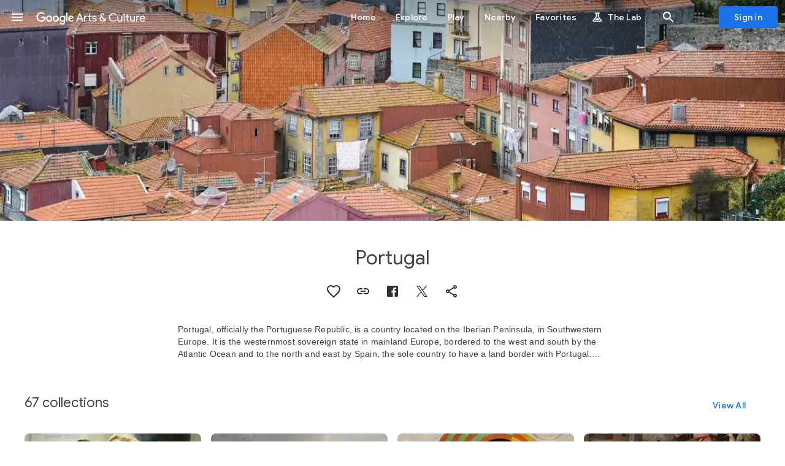

--- FILE ---
content_type: text/html; charset=utf-8
request_url: https://artsandculture.google.com/entity/m05r4w
body_size: 233587
content:
<!DOCTYPE html><html lang="en" dir="ltr" class="dR8kac"><head><script nonce="XYX_QsJ3CV3A_RWDUx6FGw">window['ppConfig'] = {productName: '3e06cb6ca16d092b777db202894d164a', deleteIsEnforced:  false , sealIsEnforced:  false , heartbeatRate:  0.5 , periodicReportingRateMillis:  60000.0 , disableAllReporting:  false };(function(){'use strict';function k(a){var b=0;return function(){return b<a.length?{done:!1,value:a[b++]}:{done:!0}}}function l(a){var b=typeof Symbol!="undefined"&&Symbol.iterator&&a[Symbol.iterator];if(b)return b.call(a);if(typeof a.length=="number")return{next:k(a)};throw Error(String(a)+" is not an iterable or ArrayLike");}var m=typeof Object.defineProperties=="function"?Object.defineProperty:function(a,b,c){if(a==Array.prototype||a==Object.prototype)return a;a[b]=c.value;return a};
function n(a){a=["object"==typeof globalThis&&globalThis,a,"object"==typeof window&&window,"object"==typeof self&&self,"object"==typeof global&&global];for(var b=0;b<a.length;++b){var c=a[b];if(c&&c.Math==Math)return c}throw Error("Cannot find global object");}var p=n(this);function q(a,b){if(b)a:{var c=p;a=a.split(".");for(var d=0;d<a.length-1;d++){var e=a[d];if(!(e in c))break a;c=c[e]}a=a[a.length-1];d=c[a];b=b(d);b!=d&&b!=null&&m(c,a,{configurable:!0,writable:!0,value:b})}}
q("Object.is",function(a){return a?a:function(b,c){return b===c?b!==0||1/b===1/c:b!==b&&c!==c}});q("Array.prototype.includes",function(a){return a?a:function(b,c){var d=this;d instanceof String&&(d=String(d));var e=d.length;c=c||0;for(c<0&&(c=Math.max(c+e,0));c<e;c++){var f=d[c];if(f===b||Object.is(f,b))return!0}return!1}});
q("String.prototype.includes",function(a){return a?a:function(b,c){if(this==null)throw new TypeError("The 'this' value for String.prototype.includes must not be null or undefined");if(b instanceof RegExp)throw new TypeError("First argument to String.prototype.includes must not be a regular expression");return this.indexOf(b,c||0)!==-1}});function r(a,b,c){a("https://csp.withgoogle.com/csp/proto/"+encodeURIComponent(b),JSON.stringify(c))}function t(){var a;if((a=window.ppConfig)==null?0:a.disableAllReporting)return function(){};var b,c,d,e;return(e=(b=window)==null?void 0:(c=b.navigator)==null?void 0:(d=c.sendBeacon)==null?void 0:d.bind(navigator))!=null?e:u}function u(a,b){var c=new XMLHttpRequest;c.open("POST",a);c.send(b)}
function v(){var a=(w=Object.prototype)==null?void 0:w.__lookupGetter__("__proto__"),b=x,c=y;return function(){var d=a.call(this),e,f,g,h;r(c,b,{type:"ACCESS_GET",origin:(f=window.location.origin)!=null?f:"unknown",report:{className:(g=d==null?void 0:(e=d.constructor)==null?void 0:e.name)!=null?g:"unknown",stackTrace:(h=Error().stack)!=null?h:"unknown"}});return d}}
function z(){var a=(A=Object.prototype)==null?void 0:A.__lookupSetter__("__proto__"),b=x,c=y;return function(d){d=a.call(this,d);var e,f,g,h;r(c,b,{type:"ACCESS_SET",origin:(f=window.location.origin)!=null?f:"unknown",report:{className:(g=d==null?void 0:(e=d.constructor)==null?void 0:e.name)!=null?g:"unknown",stackTrace:(h=Error().stack)!=null?h:"unknown"}});return d}}function B(a,b){C(a.productName,b);setInterval(function(){C(a.productName,b)},a.periodicReportingRateMillis)}
var D="constructor __defineGetter__ __defineSetter__ hasOwnProperty __lookupGetter__ __lookupSetter__ isPrototypeOf propertyIsEnumerable toString valueOf __proto__ toLocaleString x_ngfn_x".split(" "),E=D.concat,F=navigator.userAgent.match(/Firefox\/([0-9]+)\./),G=(!F||F.length<2?0:Number(F[1])<75)?["toSource"]:[],H;if(G instanceof Array)H=G;else{for(var I=l(G),J,K=[];!(J=I.next()).done;)K.push(J.value);H=K}var L=E.call(D,H),M=[];
function C(a,b){for(var c=[],d=l(Object.getOwnPropertyNames(Object.prototype)),e=d.next();!e.done;e=d.next())e=e.value,L.includes(e)||M.includes(e)||c.push(e);e=Object.prototype;d=[];for(var f=0;f<c.length;f++){var g=c[f];d[f]={name:g,descriptor:Object.getOwnPropertyDescriptor(Object.prototype,g),type:typeof e[g]}}if(d.length!==0){c=l(d);for(e=c.next();!e.done;e=c.next())M.push(e.value.name);var h;r(b,a,{type:"SEAL",origin:(h=window.location.origin)!=null?h:"unknown",report:{blockers:d}})}};var N=Math.random(),O=t(),P=window.ppConfig;P&&(P.disableAllReporting||P.deleteIsEnforced&&P.sealIsEnforced||N<P.heartbeatRate&&r(O,P.productName,{origin:window.location.origin,type:"HEARTBEAT"}));var y=t(),Q=window.ppConfig;if(Q)if(Q.deleteIsEnforced)delete Object.prototype.__proto__;else if(!Q.disableAllReporting){var x=Q.productName;try{var w,A;Object.defineProperty(Object.prototype,"__proto__",{enumerable:!1,get:v(),set:z()})}catch(a){}}
(function(){var a=t(),b=window.ppConfig;b&&(b.sealIsEnforced?Object.seal(Object.prototype):b.disableAllReporting||(document.readyState!=="loading"?B(b,a):document.addEventListener("DOMContentLoaded",function(){B(b,a)})))})();}).call(this);
</script><meta charset="utf-8"><meta name="viewport" content="initial-scale=1, width=device-width, user-scalable=no, shrink-to-fit=no"><meta name="apple-itunes-app" content="app-id=1050970557"><meta name="apple-mobile-web-app-title" content="Google Arts &amp; Culture"><meta name="application-name" content="Google Arts &amp; Culture"><meta name="google" content="notranslate"><meta name="mobile-web-app-capable" content="yes"><meta name="theme-color" content="#ffffff"><link rel="apple-touch-icon" sizes="180x180" href="//www.gstatic.com/culturalinstitute/stella/apple-touch-icon-180x180-v1.png"><link rel="icon" type="image/png" href="//www.gstatic.com/culturalinstitute/stella/android-chrome-192x192-v1.png" sizes="192x192"><link rel="shortcut icon" href="//www.gstatic.com/culturalinstitute/stella/favicon.ico"><link rel="icon" type="image/png" href="//www.gstatic.com/culturalinstitute/stella/favicon-16x16-v1.png" sizes="16x16"><link rel="icon" type="image/png" href="//www.gstatic.com/culturalinstitute/stella/favicon-32x32-v1.png" sizes="32x32"><link rel="manifest" href="//www.gstatic.com/culturalinstitute/stella/manifest-v5.json"><script nonce="XYX_QsJ3CV3A_RWDUx6FGw">
      if (window['performance'] && window.performance.mark) {
        window.performance.mark('__loading_start__');
      } else {
        window['__loading_start__'] = Date.now();
      }
    </script><title>Portugal — Google Arts &amp; Culture</title><meta name="description" content="Portugal, officially the Portuguese Republic, is a country located on the 
Iberian Peninsula, in Southwestern Europe."><meta property="og:title" content="Portugal - Google Arts &amp; Culture"><meta property="og:description" content="Portugal, officially the Portuguese Republic, is a country located on the 
Iberian Peninsula, in Southwestern Europe."><meta property="og:image" content="https://lh3.googleusercontent.com/ci/AL18g_R0N3CrsScgulcNMFj_ZCvxArO-O0ArkjmjQMvMgpoXfYCl2wU4re9ywhUrvXUeEPxDhAfbQ6o"><meta property="og:image" content="https://lh3.googleusercontent.com/ci/AL18g_RNiYvvLwvdN_yAAK5nrkJ_NeaPfDj_vGJbmfhG9_9--7kRm5UNLl_qYV7UvHCOzWALpf4HEA"><meta property="og:image" content="https://lh3.googleusercontent.com/ci/AL18g_T1ZCfFAtuhXAjbOwZkafSOj9WRZUOpjEOqA_rbpkujjKs-LYkcm_LUcOXOXh4ygXSHXhnVD-M"><meta property="og:image" content="https://lh3.googleusercontent.com/ci/AL18g_SJzacpabWZTSuSugnrUlTQ2_nlHade2_9ej8ITfvLZHusVUxysCytuV9YaPdYLrP0oZWURJw"><meta property="og:image" content="https://lh3.googleusercontent.com/ci/AL18g_TO-nZ-5-P22TMKLX8umTlzqSzElvYFEWpFJk9UwbRVPBsf8JfAGwHpMrCx9BwtGMN0-YI-HRo"><meta property="og:image" content="https://lh3.googleusercontent.com/ci/AL18g_Q8JfjAWjLV03YgxCy_arItfA7dVKHWBterAPpu3GCHdRPqoRpA-Ykhp6Raj9_BYb1oXpDQ4nY"><meta property="og:locale" content="en"><meta property="og:url" content="https://artsandculture.google.com/entity/portugal/m05r4w"><meta property="og:site_name" content="Google Arts &amp; Culture"><meta property="og:type" content="article"><meta property="twitter:card" content="summary_large_image"><meta property="twitter:site" content="@googlearts"><script type="application/ld+json" nonce="XYX_QsJ3CV3A_RWDUx6FGw">{"@context":"http://schema.googleapis.com","@type":"WebPage","url":"https://artsandculture.google.com/entity/portugal/m05r4w","inLanguage":"en","thumbnailUrl":"https://lh3.googleusercontent.com/ci/AL18g_R0N3CrsScgulcNMFj_ZCvxArO-O0ArkjmjQMvMgpoXfYCl2wU4re9ywhUrvXUeEPxDhAfbQ6o\u003ds1200","publisher":{"@type":"Organization","name":"Google Arts \u0026 Culture","logo":"https://www.gstatic.com/culturalinstitute/stella/android-chrome-192x192-v1.png","url":"https://artsandculture.google.com"},"mainEntity":{"@type":"Place","name":"Portugal","description":"Portugal, officially the Portuguese Republic, is a country located on the Iberian Peninsula, in Southwestern Europe. It is the westernmost sovereign state in mainland Europe, bordered to the west and south by the Atlantic Ocean and to the north and east by Spain, the sole country to have a land border with Portugal. Portugal\u0027s territory also includes the Atlantic archipelagos of the Azores and Madeira, both autonomous regions with their own regional governments. The official and national language is Portuguese. Lisbon is the capital and largest city. Portugal is the oldest nation state on the Iberian Peninsula and one of the oldest in Europe, its territory having been continuously settled, invaded and fought over since prehistoric times. It was inhabited by pre-Celtic and Celtic peoples, visited by Phoenicians-Carthaginians, Ancient Greeks and ruled by the Romans, who were followed by the invasions of the Suebi and Visigothic Germanic peoples. After the invasion of the Iberian Peninsula by the Moors, most of its territory was part of Al-Andalus. Portugal as a country was established during the early Christian Reconquista.","image":"https://lh3.googleusercontent.com/ci/AL18g_R0N3CrsScgulcNMFj_ZCvxArO-O0ArkjmjQMvMgpoXfYCl2wU4re9ywhUrvXUeEPxDhAfbQ6o","url":"https://artsandculture.google.com/entity/portugal/m05r4w"}}</script><link rel="alternate" hreflang="en" href="https://artsandculture.google.com/entity/portugal/m05r4w?hl=en"/><link rel="alternate" hreflang="x-default" href="https://artsandculture.google.com/entity/portugal/m05r4w?hl=en"/><base href="/"/><script nonce="XYX_QsJ3CV3A_RWDUx6FGw">window.IJ_values = ['','','', false , false , false ,'9300241', false ,'https:\/\/accounts.google.com\/ServiceLogin?continue\x3dhttps:\/\/artsandculture.google.com\/entity\/m05r4w\x26hl\x3den', 18.0 , false , false ,'en', false , false , false , false , false ,'https:\/\/artsandculture.google.com\/','https:\/\/artsandculture.google.com', false , false ,'quarterly', false , false , false , false , 0.0 , false , 1.768398565658E12 , false , false ,'','UA-29069524-9', true ,'r3DbDkdAb0dnUu27E7H0TANfWEvw', false , false ,'\/project\/games', false , false , false , false , true , true , false , false , false ,'G-ZQ88G555MP', false , false , false , true , false , true , true , true , false , false , false , false , false , false , true , true , true , true , true , true , true , false , false , true , true ]; window.__EV__ = {}; window.__EV__['iLCyyc'] =  true ; window.__EV__['HKpMxc'] =  false ; window.__EV__['t9Td3b'] =  true ; window.__EV__['myymof'] =  false ; window.__EV__['s1ehbf'] =  false ; window.__EV__['XIrRlb'] =  true ; window.__EV__['BI5Eub'] =  false ; window.__EV__['VDuos'] =  false ; window.__EV__['gra92d'] =  true ; window.__EV__['FuFeob'] =  true ; window.__EV__['sRpdTb'] =  true ; window.__EV__['e060af'] =  true ; window.__EV__['Ykuhnb'] =  true ; window.__EV__['DgGnG'] =  false ; window.__EV__['FYykqb'] =  true ;</script><script nonce="XYX_QsJ3CV3A_RWDUx6FGw">window.INIT_data = {};window.INIT_data['EntityAssets:531bd142-e195-4737-9813-ba2d1be37a6e'] = ["stella.pr","EntityAssets:531bd142-e195-4737-9813-ba2d1be37a6e",[["stella.common.cobject","Save freedom of speech Buy war bonds","Unknown","//lh3.googleusercontent.com/ci/AL18g_RNiYvvLwvdN_yAAK5nrkJ_NeaPfDj_vGJbmfhG9_9--7kRm5UNLl_qYV7UvHCOzWALpf4HEA","/asset/save-freedom-of-speech-buy-war-bonds-unknown/EwG21eZPHwamNA",8,null,null,"#332b2f",null,["EwG21eZPHwamNA",0.7182425,null,null,null,null,null,null,null,"31844,44336,5171,11453,18436,25752,14407,21205,6354,14299,21648,30958,21170,32033,8279,25843,8648,36773",0,null,"Museu do Caramulo"],null,null,null,null,null,null,null,null,null,null,[1,"EwG21eZPHwamNA"]],["stella.common.cobject","The united nations fight for freedom","Unknown","//lh3.googleusercontent.com/ci/AL18g_T1ZCfFAtuhXAjbOwZkafSOj9WRZUOpjEOqA_rbpkujjKs-LYkcm_LUcOXOXh4ygXSHXhnVD-M","/asset/the-united-nations-fight-for-freedom-unknown/LAHC0QJgpE4EUA",8,null,null,"#322e2d",null,["LAHC0QJgpE4EUA",0.7815909,null,null,null,null,null,null,null,null,0,null,"Museu do Caramulo"],null,null,null,null,null,null,null,null,null,null,[1,"LAHC0QJgpE4EUA"]],["stella.common.cobject","Now… All together","C. C. Beall","//lh3.googleusercontent.com/ci/AL18g_SJzacpabWZTSuSugnrUlTQ2_nlHade2_9ej8ITfvLZHusVUxysCytuV9YaPdYLrP0oZWURJw","/asset/now…-all-together-c-c-beall/mQF7D-Gs3lhlRQ",8,null,null,"#415871",null,["mQF7D-Gs3lhlRQ",0.69468164,null,null,null,null,null,null,null,"30343,43679,10620,16082,20182,24455,6523,20179,20182,41544,7781,20770,2217,11504",0,null,"Museu do Caramulo"],null,null,null,null,null,null,null,null,null,null,[1,"mQF7D-Gs3lhlRQ"]],["stella.common.cobject","The more women at work the sooner we win!","Unknown","//lh3.googleusercontent.com/ci/AL18g_TO-nZ-5-P22TMKLX8umTlzqSzElvYFEWpFJk9UwbRVPBsf8JfAGwHpMrCx9BwtGMN0-YI-HRo","/asset/the-more-women-at-work-the-sooner-we-win-unknown/vgH8EWkzXOv99w",8,null,null,"#3e3837",null,["vgH8EWkzXOv99w",0.62457097,null,null,null,null,null,null,null,"27295,43702,12645,19971,8849,17336,6030,23474,7043,32340",0,null,"Museu do Caramulo"],null,null,null,null,null,null,null,null,null,null,[1,"vgH8EWkzXOv99w"]],["stella.common.cobject","Ours... to fight for freedom from want","Unknown","//lh3.googleusercontent.com/ci/AL18g_Q8JfjAWjLV03YgxCy_arItfA7dVKHWBterAPpu3GCHdRPqoRpA-Ykhp6Raj9_BYb1oXpDQ4nY","/asset/ours-to-fight-for-freedom-from-want-unknown/pgEcTwwnH6g2tQ",8,null,null,"#ecdbc3",null,["pgEcTwwnH6g2tQ",0.7181867,null,null,null,null,null,null,null,"28326,39441,20735,25205,19424,24618,11797,16661,5390,11044",0,null,"Museu do Caramulo"],null,null,null,null,null,null,null,null,null,null,[1,"pgEcTwwnH6g2tQ"]],["stella.common.cobject","Nos Alive 2015","TAMARA ALVES","//lh3.googleusercontent.com/ci/AL18g_StdpdFmd4G0R-773Mnpxea_IqQvYICrq4r2mdQO89VyqMUM8vRmvIREN_xBx-uXgI9pY8DIg","/asset/nos-alive-2015-tamara-alves/FAEonl--WqOdlg",8,null,null,"#f4efe6",null,["FAEonl--WqOdlg",0.7125,null,null,null,null,null,null,null,null,0,null,"Mistaker Maker"],null,null,null,null,null,null,null,null,null,null,[1,"FAEonl--WqOdlg"]],["stella.common.cobject","Queen St. Isabel","Unknown author","//lh3.googleusercontent.com/ci/AL18g_TpBnRSAbC2WTzYQhITwE4zCJynErN1KOQk9HfxyBQ4cZkMN7qtshg8D-TO7V7RSo1LagGW9ueF","/asset/queen-st-isabel-unknown-author/VwEsAhCrQrza6g",8,null,null,"#211814",null,["VwEsAhCrQrza6g",0.7312236,null,null,null,null,null,null,null,"15412,21077,6361,8612,3179,5797,4150,10900,1472,19972",0,null,"Museu Nacional de Machado de Castro"],null,null,null,null,null,null,null,null,null,null,[1,"VwEsAhCrQrza6g"]],["stella.common.cobject","Save freedom of worship. Buy war bonds.","Norman Rockwell","//lh3.googleusercontent.com/ci/AL18g_TKLK60SrM_aGSpHIRSyozPFBWOH_S_IQwKn1zraTmS_pTK4cmPhXg8tuMWOf-hrqKowO_ox1A","/asset/save-freedom-of-worship-buy-war-bonds-norman-rockwell/IgG9wpZiI9GZmQ",8,null,null,"#ecdecd",null,["IgG9wpZiI9GZmQ",0.7102364,null,null,null,null,null,null,null,"28364,39936,20906,28331,366,12148,9061,22266,16573,36086,2294,11975,9656,34245",0,null,"Museu do Caramulo"],null,null,null,null,null,null,null,null,null,null,[1,"IgG9wpZiI9GZmQ"]],["stella.common.cobject","Embassy Cars","Unknown author","//lh3.googleusercontent.com/ci/AL18g_RWKqVVWcWR0wSwk2QI6Ic4R70K7NHDC5KGY7dZ5kPM0y6JprO6XQBPQ7eyU2k9kAkFrofe0K-d","/asset/embassy-cars-unknown-author/vAHfiIBG3sbWEw",8,null,null,null,null,["vAHfiIBG3sbWEw",1.7315717,null,null,null,null,null,null,null,null,0,null,"National Coach Museum"],null,null,null,null,null,null,null,null,null,null,[1,"vAHfiIBG3sbWEw"]],["stella.common.cobject","Lisbon and the Tagus, Sunday","Carlos Botelho","//lh3.googleusercontent.com/ci/AL18g_TyhHKpa9mGW34Q5XX4hAysqnLlC9_hknw2GDS7mqg-qAoRAuctOC4AOqkeeB4oguzHM40Rkuus","/asset/lisbon-and-the-tagus-sunday-carlos-botelho/cwGSeenh8ag7rg",8,null,null,"#9f683c",null,["cwGSeenh8ag7rg",1.4188155,null,null,null,null,null,null,null,null,0,null,"National Museum of Contemporary Art - Museu do Chiado"],null,null,null,null,null,null,null,null,null,null,[1,"cwGSeenh8ag7rg"]],["stella.common.cobject","Flag of Portugal","freepik","//lh3.googleusercontent.com/ci/AL18g_RGw2wSrS5E2bUMUBj94jWevtJUKYrlxlpvunCm1t6F5WywZwk3kef1FMszeuECPH_08Qyel3rO","/asset/flag-of-portugal-freepik/1QFPNqiSCnulTA",8,null,null,"#fe0000",null,["1QFPNqiSCnulTA",1.5005862,null,null,null,null,null,null,null,null,0,null,"Virtual Museum of Lusophony"],null,null,null,null,null,null,null,null,null,null,[1,"1QFPNqiSCnulTA"]],["stella.common.cobject","A careless word a needless sinking","Unknown","//lh3.googleusercontent.com/ci/AL18g_SS5iEvKvxbEeLFxpL2s--uMD98_6hyGS_TCaxL-j_oHiibmVXqYM4o_UekKvsNXIGk-ttfPB8","/asset/a-careless-word-a-needless-sinking-unknown/5gEPQlLBwL4Cfw",8,null,null,"#372c2f",null,["5gEPQlLBwL4Cfw",0.7874973,null,null,null,null,null,null,null,"32526,41303,24377,26957,16521,19516,27609,29742,14696,17176",0,null,"Museu do Caramulo"],null,null,null,null,null,null,null,null,null,null,[1,"5gEPQlLBwL4Cfw"]],["stella.common.cobject","The Lactatio Saint Bernard of Clairvaux","Josefa d'Óbidos","//lh3.googleusercontent.com/ci/AL18g_S4BJ-qRgjEHfLR_Q6UB1WryFGFzBwF2zUl6P_SRqQ6VtYD2TaKzzz14-9gihSPqxQbGlRxQQ","/asset/the-lactatio-saint-bernard-of-clairvaux-josefa-d-Óbidos/dQH9H-z-XK5VeA",8,null,null,"#552d22",null,["dQH9H-z-XK5VeA",0.6735156,null,null,null,null,null,null,null,"26453,39276,19962,23372,14728,18657,4294,7409,13746,17347,22027,25601,14695,18820,262,3213,15350,18788,4162,6360,4844,7397,21404,23667,4909,7496,11013,14227,3927,7659,3835,7441,15448,19638,19765,23438,17314,21570,7168,19471,4008,22977,2140,12039,14080,39039,18011,26430,15171,38892",0,null,"Museu Nacional de Machado de Castro"],null,null,null,null,null,null,null,null,null,null,[1,"dQH9H-z-XK5VeA"]],["stella.common.cobject","A careless word... A needless loss","Anton Otto Fischer","//lh3.googleusercontent.com/ci/AL18g_SO29w-_r7d_iKxr07xkQQFwS9QTcNtNTiJplxWqEp5lYvusx5AgPOoaajSf7oWQPHwm-omaWCT","/asset/a-careless-word-a-needless-loss-anton-otto-fischer/tgG2jsvZIGGvfA",8,null,null,"#332e2b",null,["tgG2jsvZIGGvfA",0.7820263,null,null,null,null,null,null,null,null,0,null,"Museu do Caramulo"],null,null,null,null,null,null,null,null,null,null,[1,"tgG2jsvZIGGvfA"]],["stella.common.cobject","Lisbon, 16th Century","Franz Hogenberg","//lh3.googleusercontent.com/ci/AL18g_SKvbnVs1AKGm_lg5RmDPDGJ7iErA3j4tk7NJNza8_gvYCkSZn4hyBS2JgFgoiD7Pad3Xod2w","/asset/lisbon-16th-century-franz-hogenberg/NgGzisfUmUxELw",8,null,null,"#e7b98b",null,["NgGzisfUmUxELw",2.3781214,null,null,null,null,null,null,null,null,0,null,"The Portuguese Task Force for the Commemorations of the V Centenary of Circumnavigation"],null,null,null,null,null,null,null,null,null,null,[1,"NgGzisfUmUxELw"]],["stella.common.cobject","Don't let that shadow touch them - Buy war bonds","Unkown","//lh3.googleusercontent.com/ci/AL18g_QyJggUABVcar5ci_ryGUVEH80IW_P9IvsTmCSDzP7AHz4FfodcYt4a4Edh7yGMdzGAnchCpjo","/asset/don-t-let-that-shadow-touch-them-buy-war-bonds-unkown/LQFu0Lf4tMirNw",8,null,null,"#2c332e",null,["LQFu0Lf4tMirNw",0.70094746,null,null,null,null,null,null,null,"30998,44223,10578,14486,2542,7113,13453,16845,18020,22001,17176,20494,10244,14078",0,null,"Museu do Caramulo"],null,null,null,null,null,null,null,null,null,null,[1,"LQFu0Lf4tMirNw"]],["stella.common.cobject","Young Japanese Man","Unknown","//lh3.googleusercontent.com/ci/AL18g_T1NrTeiR0dPa-tGMcR7ygos8X54wl3OTUnxCKEQSGYsCAShtGlpdOl1D2u5hN2qHZdAH6gU6Sk","/asset/young-japanese-man-unknown/tgE8fpd0J13aFA",8,null,null,"#79532c",null,["tgE8fpd0J13aFA",0.44653487,null,null,null,null,null,null,null,null,0,null,"Museu do Caramulo"],null,null,null,null,null,null,null,null,null,null,[1,"tgE8fpd0J13aFA"]],["stella.common.cobject","Torre de Belém","Lalo de Almeida","//lh3.googleusercontent.com/ci/AL18g_QIpjF6UTCCS4vWVQXqiCJr7IgN8gOIdDgB2FerUxHDgUhPfedL6u5TL6Eo3p41K4XwtiyhTOQ","/asset/torre-de-belém-lalo-de-almeida/HAHV7TAyU-KiwQ",8,null,null,"#5c7bac",null,["HAHV7TAyU-KiwQ",1.5,null,null,null,null,null,null,null,null,0,null,"Folha de S.Paulo"],null,null,null,null,null,null,null,null,null,null,[1,"HAHV7TAyU-KiwQ"]]],null,7309,null,null,[[[[[1,[0,2,1]],[4,[3,4,5]],[3,[6,8,11,7,9,10]],[6,[15,17,13,12,16,14]]]]]],"CgIIEiIOCgwIARIICAAQERoCEFA"];</script><script nonce="XYX_QsJ3CV3A_RWDUx6FGw">var _F_cssRowKey = 'artsandculture.stella.P73vgnuaHZo.L.W.O';var _F_combinedSignature = 'AIxt-Lrx8zmWHlRm7gkSFsr_PsVcbh2srA';function _DumpException(e) {throw e;}</script><script nonce="XYX_QsJ3CV3A_RWDUx6FGw">(function(){/*

 Copyright The Closure Library Authors.
 SPDX-License-Identifier: Apache-2.0
*/
var c=this||self;/*

 Copyright 2024 Google, Inc
 SPDX-License-Identifier: MIT
*/
var d=["focus","blur","error","load","toggle"];function h(a){return a==="mouseenter"?"mouseover":a==="mouseleave"?"mouseout":a==="pointerenter"?"pointerover":a==="pointerleave"?"pointerout":a};var m=function(){var a=new k;this.j={};this.m={};this.i=null;this.g=[];this.o=a};m.prototype.handleEvent=function(a,b,e){n(this,{eventType:a,event:b,targetElement:b.target,eic:e,timeStamp:Date.now(),eia:void 0,eirp:void 0,eiack:void 0})};
var n=function(a,b){if(a.i)a.i(b);else{b.eirp=!0;var e;(e=a.g)==null||e.push(b)}},q=function(a,b,e){if(!(b in a.j)&&a.o){var g=function(l,f,A){a.handleEvent(l,f,A)};a.j[b]=g;e=h(e||b);if(e!==b){var p=a.m[e]||[];p.push(b);a.m[e]=p}a.o.addEventListener(e,function(l){return function(f){g(b,f,l)}},void 0)}};m.prototype.l=function(a){return this.j[a]};m.prototype.ecrd=function(a){this.i=a;var b;if((b=this.g)==null?0:b.length){for(a=0;a<this.g.length;a++)n(this,this.g[a]);this.g=null}};var r=typeof navigator!=="undefined"&&/iPhone|iPad|iPod/.test(navigator.userAgent),k=function(){this.element=t.document.documentElement;this.u=[]};k.prototype.addEventListener=function(a,b,e){r&&(this.element.style.cursor="pointer");var g=this.u,p=g.push,l=this.element;b=b(this.element);var f=!1;d.indexOf(a)>=0&&(f=!0);l.addEventListener(a,b,typeof e==="boolean"?{capture:f,passive:e}:f);p.call(g,{eventType:a,l:b,capture:f,passive:e})};var t=window;t=t===void 0?window:t;var u=new m;q(u,"click");q(u,"focus");q(u,"focusin");q(u,"blur");q(u,"focusout");q(u,"keydown");q(u,"keypress");q(u,"mouseover");q(u,"mouseout");q(u,"mouseenter");q(u,"mouseleave");q(u,"touchend");q(u,"touchmove");q(u,"touchstart");q(u,"contextmenu");q(u,"change");q(u,"keyup");q(u,"mousedown");q(u,"mouseup");q(u,"input");q(u,"wheel");var v,w;"onwebkitanimationend"in window&&(v="webkitAnimationEnd");q(u,"animationend",v);"onwebkittransitionend"in window&&(w="webkitTransitionEnd");
q(u,"transitionend",w);for(var x=function(a){return{trigger:function(b){var e=a.l(b.type);e||(q(a,b.type),e=a.l(b.type));var g=b.target||b.srcElement;e&&e(b.type,b,g.ownerDocument.documentElement)},configure:function(b){b(a)}}}(u),y=["STELLA_wizbind"],z=t||c,B;y.length&&(B=y.shift());)y.length||x===void 0?z=z[B]&&z[B]!==Object.prototype[B]?z[B]:z[B]={}:z[B]=x;}).call(this);
</script><script nonce="XYX_QsJ3CV3A_RWDUx6FGw">;this.gbar_={CONFIG:[[[0,"www.gstatic.com","og.qtm.en_US.IMIUxAMdFgo.2019.O","com","en","264",0,[4,2,"","","","854989827","0"],null,"5Z5naYjKKMjy-LYPidTboAE",null,0,"og.qtm.xaa9DoYHOfE.L.W.O","AA2YrTsb61ciErVBOM0L5e9vpbv2OMi9UQ","AA2YrTuU828GVrKPauzuvxVHkdTZvT50Zw","",2,1,200,"USA",null,null,"264","264",1,null,null,80177227,null,0,0],null,[1,0.1000000014901161,2,1],null,[0,0,0,null,"","","","",0,0,null,""],[0,0,"",1,0,0,0,0,0,0,null,0,0,null,0,0,null,null,0,0,0,"","","","","","",null,0,0,0,0,0,null,null,null,"rgba(32,33,36,1)","rgba(255,255,255,1)",0,0,1,null,null,null,0],null,null,["1","gci_91f30755d6a6b787dcc2a4062e6e9824.js","googleapis.client:gapi.iframes","","en"],null,null,null,null,["m;/_/scs/abc-static/_/js/k=gapi.gapi.en.FZb77tO2YW4.O/d=1/rs=AHpOoo8lqavmo6ayfVxZovyDiP6g3TOVSQ/m=__features__","https://apis.google.com","","","","",null,1,"es_plusone_gc_20251208.0_p0","en",null,0],[0.009999999776482582,"com","264",[null,"","0",null,1,5184000,null,null,"",null,null,null,null,null,0,null,0,null,1,0,0,0,null,null,0,0,null,0,0,0,0,0],null,null,null,0],[1,null,null,40400,264,"USA","en","854989827.0",8,null,0,0,null,null,null,null,"3700949,116221149,116221152",null,null,null,"5Z5naYjKKMjy-LYPidTboAE",0,0,0,null,2,5,"nn",145,0,0,null,null,1,80177227,0,0],[[null,null,null,"https://www.gstatic.com/og/_/js/k=og.qtm.en_US.IMIUxAMdFgo.2019.O/rt=j/m=qabr,q_dnp,qcwid,qapid,qads,q_dg/exm=qaaw,qadd,qaid,qein,qhaw,qhba,qhbr,qhch,qhga,qhid,qhin/d=1/ed=1/rs=AA2YrTsb61ciErVBOM0L5e9vpbv2OMi9UQ"],[null,null,null,"https://www.gstatic.com/og/_/ss/k=og.qtm.xaa9DoYHOfE.L.W.O/m=qcwid/excm=qaaw,qadd,qaid,qein,qhaw,qhba,qhbr,qhch,qhga,qhid,qhin/d=1/ed=1/ct=zgms/rs=AA2YrTuU828GVrKPauzuvxVHkdTZvT50Zw"]],null,null,null,[[[null,null,[null,null,null,"https://ogs.google.com/widget/app/so?awwd=1\u0026scv=1\u0026dpi=80177227"],0,470,370,57,4,1,0,0,63,64,8000,"https://www.google.com/intl/en/about/products",67,1,69,null,1,70,"Can't seem to load the app launcher right now. Try again or go to the %1$sGoogle Products%2$s page.",3,0,0,74,0,null,null,null,null,null,null,null,"/widget/app/so",null,null,null,null,null,null,null,0,null,null,null,null,null,null,null,null,null,null,0,null,144,null,null,3,0,0,0,0,"(opens a new tab)",null,1],[null,null,[null,null,null,"https://ogs.google.com/widget/callout?dc=1"],null,280,420,70,25,0,null,0,null,null,8000,null,71,4,null,null,null,null,null,null,null,null,76,null,null,null,107,108,109,"",null,null,null,null,null,null,null,null,null,null,null,null,null,null,null,null,null,null,null,null,0]],null,null,"264","264",1,0,null,"en",0,null,0,0,0,[null,"",null,null,null,0,null,0,0,"","","","https://ogads-pa.clients6.google.com",0,0,0,"","",0,0,null,86400,null,0,null,null,0,null,0,0,"8559284470",3,0,0,0],0,null,null,null,0,0,"",0]]],};this.gbar_=this.gbar_||{};(function(_){var window=this;
try{
_._F_toggles_initialize=function(a){(typeof globalThis!=="undefined"?globalThis:typeof self!=="undefined"?self:this)._F_toggles_gbar_=a||[]};(0,_._F_toggles_initialize)([]);
/*

 Copyright The Closure Library Authors.
 SPDX-License-Identifier: Apache-2.0
*/
var ja,pa,qa,ua,wa,xa,Fa,Ga,Za,bb,db,ib,eb,kb,qb,Db,Eb,Fb,Gb;_.aa=function(a,b){if(Error.captureStackTrace)Error.captureStackTrace(this,_.aa);else{const c=Error().stack;c&&(this.stack=c)}a&&(this.message=String(a));b!==void 0&&(this.cause=b)};_.ba=function(a){a.Ck=!0;return a};_.ia=function(a){var b=a;if(da(b)){if(!/^\s*(?:-?[1-9]\d*|0)?\s*$/.test(b))throw Error(String(b));}else if(ea(b)&&!Number.isSafeInteger(b))throw Error(String(b));return fa?BigInt(a):a=ha(a)?a?"1":"0":da(a)?a.trim()||"0":String(a)};
ja=function(a,b){if(a.length>b.length)return!1;if(a.length<b.length||a===b)return!0;for(let c=0;c<a.length;c++){const d=a[c],e=b[c];if(d>e)return!1;if(d<e)return!0}};_.ka=function(a){_.t.setTimeout(()=>{throw a;},0)};_.ma=function(){return _.la().toLowerCase().indexOf("webkit")!=-1};_.la=function(){var a=_.t.navigator;return a&&(a=a.userAgent)?a:""};pa=function(a){if(!na||!oa)return!1;for(let b=0;b<oa.brands.length;b++){const {brand:c}=oa.brands[b];if(c&&c.indexOf(a)!=-1)return!0}return!1};
_.u=function(a){return _.la().indexOf(a)!=-1};qa=function(){return na?!!oa&&oa.brands.length>0:!1};_.ra=function(){return qa()?!1:_.u("Opera")};_.sa=function(){return qa()?!1:_.u("Trident")||_.u("MSIE")};_.ta=function(){return _.u("Firefox")||_.u("FxiOS")};_.va=function(){return _.u("Safari")&&!(ua()||(qa()?0:_.u("Coast"))||_.ra()||(qa()?0:_.u("Edge"))||(qa()?pa("Microsoft Edge"):_.u("Edg/"))||(qa()?pa("Opera"):_.u("OPR"))||_.ta()||_.u("Silk")||_.u("Android"))};
ua=function(){return qa()?pa("Chromium"):(_.u("Chrome")||_.u("CriOS"))&&!(qa()?0:_.u("Edge"))||_.u("Silk")};wa=function(){return na?!!oa&&!!oa.platform:!1};xa=function(){return _.u("iPhone")&&!_.u("iPod")&&!_.u("iPad")};_.ya=function(){return xa()||_.u("iPad")||_.u("iPod")};_.za=function(){return wa()?oa.platform==="macOS":_.u("Macintosh")};_.Ba=function(a,b){return _.Aa(a,b)>=0};_.Ca=function(a,b=!1){return b&&Symbol.for&&a?Symbol.for(a):a!=null?Symbol(a):Symbol()};
_.Ea=function(a,b){return b===void 0?a.j!==Da&&!!(2&(a.ha[_.v]|0)):!!(2&b)&&a.j!==Da};Fa=function(a){return a};Ga=function(a,b){a.__closure__error__context__984382||(a.__closure__error__context__984382={});a.__closure__error__context__984382.severity=b};_.Ha=function(a){a=Error(a);Ga(a,"warning");return a};_.Ja=function(a,b){if(a!=null){var c;var d=(c=Ia)!=null?c:Ia={};c=d[a]||0;c>=b||(d[a]=c+1,a=Error(),Ga(a,"incident"),_.ka(a))}};
_.La=function(a){if(typeof a!=="boolean")throw Error("k`"+_.Ka(a)+"`"+a);return a};_.Ma=function(a){if(a==null||typeof a==="boolean")return a;if(typeof a==="number")return!!a};_.Oa=function(a){if(!(0,_.Na)(a))throw _.Ha("enum");return a|0};_.Pa=function(a){if(typeof a!=="number")throw _.Ha("int32");if(!(0,_.Na)(a))throw _.Ha("int32");return a|0};_.Qa=function(a){if(a!=null&&typeof a!=="string")throw Error();return a};_.Ra=function(a){return a==null||typeof a==="string"?a:void 0};
_.Ua=function(a,b,c){if(a!=null&&a[_.Sa]===_.Ta)return a;if(Array.isArray(a)){var d=a[_.v]|0;c=d|c&32|c&2;c!==d&&(a[_.v]=c);return new b(a)}};_.Xa=function(a){const b=_.Va(_.Wa);return b?a[b]:void 0};Za=function(a,b){b<100||_.Ja(Ya,1)};
bb=function(a,b,c,d){const e=d!==void 0;d=!!d;var f=_.Va(_.Wa),g;!e&&f&&(g=a[f])&&g.Ad(Za);f=[];var h=a.length;let k;g=4294967295;let l=!1;const m=!!(b&64),p=m?b&128?0:-1:void 0;if(!(b&1||(k=h&&a[h-1],k!=null&&typeof k==="object"&&k.constructor===Object?(h--,g=h):k=void 0,!m||b&128||e))){l=!0;var r;g=((r=$a)!=null?r:Fa)(g-p,p,a,k,void 0)+p}b=void 0;for(r=0;r<h;r++){let w=a[r];if(w!=null&&(w=c(w,d))!=null)if(m&&r>=g){const E=r-p;var q=void 0;((q=b)!=null?q:b={})[E]=w}else f[r]=w}if(k)for(let w in k){q=
k[w];if(q==null||(q=c(q,d))==null)continue;h=+w;let E;if(m&&!Number.isNaN(h)&&(E=h+p)<g)f[E]=q;else{let O;((O=b)!=null?O:b={})[w]=q}}b&&(l?f.push(b):f[g]=b);e&&_.Va(_.Wa)&&(a=_.Xa(a))&&"function"==typeof _.ab&&a instanceof _.ab&&(f[_.Wa]=a.i());return f};
db=function(a){switch(typeof a){case "number":return Number.isFinite(a)?a:""+a;case "bigint":return(0,_.cb)(a)?Number(a):""+a;case "boolean":return a?1:0;case "object":if(Array.isArray(a)){const b=a[_.v]|0;return a.length===0&&b&1?void 0:bb(a,b,db)}if(a!=null&&a[_.Sa]===_.Ta)return eb(a);if("function"==typeof _.fb&&a instanceof _.fb)return a.j();return}return a};ib=function(a,b){if(b){$a=b==null||b===Fa||b[gb]!==hb?Fa:b;try{return eb(a)}finally{$a=void 0}}return eb(a)};
eb=function(a){a=a.ha;return bb(a,a[_.v]|0,db)};
_.lb=function(a,b,c,d=0){if(a==null){var e=32;c?(a=[c],e|=128):a=[];b&&(e=e&-16760833|(b&1023)<<14)}else{if(!Array.isArray(a))throw Error("l");e=a[_.v]|0;if(jb&&1&e)throw Error("m");2048&e&&!(2&e)&&kb();if(e&256)throw Error("n");if(e&64)return(e|d)!==e&&(a[_.v]=e|d),a;if(c&&(e|=128,c!==a[0]))throw Error("o");a:{c=a;e|=64;var f=c.length;if(f){var g=f-1;const k=c[g];if(k!=null&&typeof k==="object"&&k.constructor===Object){b=e&128?0:-1;g-=b;if(g>=1024)throw Error("q");for(var h in k)if(f=+h,f<g)c[f+
b]=k[h],delete k[h];else break;e=e&-16760833|(g&1023)<<14;break a}}if(b){h=Math.max(b,f-(e&128?0:-1));if(h>1024)throw Error("r");e=e&-16760833|(h&1023)<<14}}}a[_.v]=e|64|d;return a};kb=function(){if(jb)throw Error("p");_.Ja(mb,5)};
qb=function(a,b){if(typeof a!=="object")return a;if(Array.isArray(a)){var c=a[_.v]|0;a.length===0&&c&1?a=void 0:c&2||(!b||4096&c||16&c?a=_.nb(a,c,!1,b&&!(c&16)):(a[_.v]|=34,c&4&&Object.freeze(a)));return a}if(a!=null&&a[_.Sa]===_.Ta)return b=a.ha,c=b[_.v]|0,_.Ea(a,c)?a:_.ob(a,b,c)?_.pb(a,b):_.nb(b,c);if("function"==typeof _.fb&&a instanceof _.fb)return a};_.pb=function(a,b,c){a=new a.constructor(b);c&&(a.j=Da);a.o=Da;return a};
_.nb=function(a,b,c,d){d!=null||(d=!!(34&b));a=bb(a,b,qb,d);d=32;c&&(d|=2);b=b&16769217|d;a[_.v]=b;return a};_.rb=function(a){const b=a.ha,c=b[_.v]|0;return _.Ea(a,c)?_.ob(a,b,c)?_.pb(a,b,!0):new a.constructor(_.nb(b,c,!1)):a};_.sb=function(a){if(a.j!==Da)return!1;var b=a.ha;b=_.nb(b,b[_.v]|0);b[_.v]|=2048;a.ha=b;a.j=void 0;a.o=void 0;return!0};_.tb=function(a){if(!_.sb(a)&&_.Ea(a,a.ha[_.v]|0))throw Error();};_.vb=function(a,b){b===void 0&&(b=a[_.v]|0);b&32&&!(b&4096)&&(a[_.v]=b|4096)};
_.ob=function(a,b,c){return c&2?!0:c&32&&!(c&4096)?(b[_.v]=c|2,a.j=Da,!0):!1};_.wb=function(a,b,c,d,e){const f=c+(e?0:-1);var g=a.length-1;if(g>=1+(e?0:-1)&&f>=g){const h=a[g];if(h!=null&&typeof h==="object"&&h.constructor===Object)return h[c]=d,b}if(f<=g)return a[f]=d,b;if(d!==void 0){let h;g=((h=b)!=null?h:b=a[_.v]|0)>>14&1023||536870912;c>=g?d!=null&&(a[g+(e?0:-1)]={[c]:d}):a[f]=d}return b};
_.yb=function(a,b,c,d,e){let f=!1;d=_.xb(a,d,e,g=>{const h=_.Ua(g,c,b);f=h!==g&&h!=null;return h});if(d!=null)return f&&!_.Ea(d)&&_.vb(a,b),d};_.zb=function(){const a=class{constructor(){throw Error();}};Object.setPrototypeOf(a,a.prototype);return a};_.Ab=function(a,b){return a!=null?!!a:!!b};_.x=function(a,b){b==void 0&&(b="");return a!=null?a:b};_.Bb=function(a,b,c){for(const d in a)b.call(c,a[d],d,a)};_.Cb=function(a){for(const b in a)return!1;return!0};Db=Object.defineProperty;
Eb=function(a){a=["object"==typeof globalThis&&globalThis,a,"object"==typeof window&&window,"object"==typeof self&&self,"object"==typeof global&&global];for(var b=0;b<a.length;++b){var c=a[b];if(c&&c.Math==Math)return c}throw Error("a");};Fb=Eb(this);Gb=function(a,b){if(b)a:{var c=Fb;a=a.split(".");for(var d=0;d<a.length-1;d++){var e=a[d];if(!(e in c))break a;c=c[e]}a=a[a.length-1];d=c[a];b=b(d);b!=d&&b!=null&&Db(c,a,{configurable:!0,writable:!0,value:b})}};Gb("globalThis",function(a){return a||Fb});
Gb("Symbol.dispose",function(a){return a?a:Symbol("b")});var Jb,Kb,Nb;_.Hb=_.Hb||{};_.t=this||self;Jb=function(a,b){var c=_.Ib("WIZ_global_data.oxN3nb");a=c&&c[a];return a!=null?a:b};Kb=_.t._F_toggles_gbar_||[];_.Ib=function(a,b){a=a.split(".");b=b||_.t;for(var c=0;c<a.length;c++)if(b=b[a[c]],b==null)return null;return b};_.Ka=function(a){var b=typeof a;return b!="object"?b:a?Array.isArray(a)?"array":b:"null"};_.Lb=function(a){var b=typeof a;return b=="object"&&a!=null||b=="function"};_.Mb="closure_uid_"+(Math.random()*1E9>>>0);
Nb=function(a,b,c){return a.call.apply(a.bind,arguments)};_.y=function(a,b,c){_.y=Nb;return _.y.apply(null,arguments)};_.Ob=function(a,b){var c=Array.prototype.slice.call(arguments,1);return function(){var d=c.slice();d.push.apply(d,arguments);return a.apply(this,d)}};_.z=function(a,b){a=a.split(".");for(var c=_.t,d;a.length&&(d=a.shift());)a.length||b===void 0?c[d]&&c[d]!==Object.prototype[d]?c=c[d]:c=c[d]={}:c[d]=b};_.Va=function(a){return a};
_.A=function(a,b){function c(){}c.prototype=b.prototype;a.X=b.prototype;a.prototype=new c;a.prototype.constructor=a;a.uk=function(d,e,f){for(var g=Array(arguments.length-2),h=2;h<arguments.length;h++)g[h-2]=arguments[h];return b.prototype[e].apply(d,g)}};_.A(_.aa,Error);_.aa.prototype.name="CustomError";var Pb=!!(Kb[0]>>17&1),Qb=!!(Kb[0]&4096),Rb=!!(Kb[0]>>18&1),Sb=!!(Kb[0]&256),Tb=!!(Kb[0]&32),Ub=!!(Kb[0]&1024);var Vb,na,jb;Vb=Jb(1,!0);na=Pb?Rb:Jb(610401301,!1);jb=Pb?Qb||!Sb:Jb(748402147,!0);_.Wb=Pb?Qb||!Tb:Jb(824648567,!0);_.Xb=Pb?Qb||!Ub:Jb(824656860,Vb);_.Yb=_.ba(a=>a!==null&&a!==void 0);var ea=_.ba(a=>typeof a==="number"),da=_.ba(a=>typeof a==="string"),ha=_.ba(a=>typeof a==="boolean");var fa=typeof _.t.BigInt==="function"&&typeof _.t.BigInt(0)==="bigint";var ac,Zb,bc,$b;_.cb=_.ba(a=>fa?a>=Zb&&a<=$b:a[0]==="-"?ja(a,ac):ja(a,bc));ac=Number.MIN_SAFE_INTEGER.toString();Zb=fa?BigInt(Number.MIN_SAFE_INTEGER):void 0;bc=Number.MAX_SAFE_INTEGER.toString();$b=fa?BigInt(Number.MAX_SAFE_INTEGER):void 0;_.cc=typeof TextDecoder!=="undefined";_.dc=typeof TextEncoder!=="undefined";var oa,ec=_.t.navigator;oa=ec?ec.userAgentData||null:null;_.Aa=function(a,b){return Array.prototype.indexOf.call(a,b,void 0)};_.fc=function(a,b,c){Array.prototype.forEach.call(a,b,c)};_.hc=function(a,b){return Array.prototype.some.call(a,b,void 0)};_.ic=function(a){_.ic[" "](a);return a};_.ic[" "]=function(){};var vc;_.jc=_.ra();_.kc=_.sa();_.lc=_.u("Edge");_.mc=_.u("Gecko")&&!(_.ma()&&!_.u("Edge"))&&!(_.u("Trident")||_.u("MSIE"))&&!_.u("Edge");_.nc=_.ma()&&!_.u("Edge");_.oc=_.za();_.pc=wa()?oa.platform==="Windows":_.u("Windows");_.qc=wa()?oa.platform==="Android":_.u("Android");_.rc=xa();_.sc=_.u("iPad");_.tc=_.u("iPod");_.uc=_.ya();
a:{let a="";const b=function(){const c=_.la();if(_.mc)return/rv:([^\);]+)(\)|;)/.exec(c);if(_.lc)return/Edge\/([\d\.]+)/.exec(c);if(_.kc)return/\b(?:MSIE|rv)[: ]([^\);]+)(\)|;)/.exec(c);if(_.nc)return/WebKit\/(\S+)/.exec(c);if(_.jc)return/(?:Version)[ \/]?(\S+)/.exec(c)}();b&&(a=b?b[1]:"");if(_.kc){var wc;const c=_.t.document;wc=c?c.documentMode:void 0;if(wc!=null&&wc>parseFloat(a)){vc=String(wc);break a}}vc=a}_.xc=vc;_.yc=_.ta();_.zc=xa()||_.u("iPod");_.Ac=_.u("iPad");_.Bc=_.u("Android")&&!(ua()||_.ta()||_.ra()||_.u("Silk"));_.Cc=ua();_.Dc=_.va()&&!_.ya();var Ya,mb,gb;_.Wa=_.Ca();_.Ec=_.Ca();Ya=_.Ca();_.Fc=_.Ca();mb=_.Ca();_.Sa=_.Ca("m_m",!0);gb=_.Ca();_.Gc=_.Ca();var Ic;_.v=_.Ca("jas",!0);Ic=[];Ic[_.v]=7;_.Hc=Object.freeze(Ic);var Da;_.Ta={};Da={};_.Jc=Object.freeze({});var hb={};var Ia=void 0;_.Kc=typeof BigInt==="function"?BigInt.asIntN:void 0;_.Lc=Number.isSafeInteger;_.Na=Number.isFinite;_.Mc=Math.trunc;var $a;_.Nc=_.ia(0);_.Oc={};_.Pc=function(a,b,c,d,e){b=_.xb(a.ha,b,c,e);if(b!==null||d&&a.o!==Da)return b};_.xb=function(a,b,c,d){if(b===-1)return null;const e=b+(c?0:-1),f=a.length-1;let g,h;if(!(f<1+(c?0:-1))){if(e>=f)if(g=a[f],g!=null&&typeof g==="object"&&g.constructor===Object)c=g[b],h=!0;else if(e===f)c=g;else return;else c=a[e];if(d&&c!=null){d=d(c);if(d==null)return d;if(!Object.is(d,c))return h?g[b]=d:a[e]=d,d}return c}};_.Qc=function(a,b,c,d){_.tb(a);const e=a.ha;_.wb(e,e[_.v]|0,b,c,d);return a};
_.B=function(a,b,c,d){let e=a.ha,f=e[_.v]|0;b=_.yb(e,f,b,c,d);if(b==null)return b;f=e[_.v]|0;if(!_.Ea(a,f)){const g=_.rb(b);g!==b&&(_.sb(a)&&(e=a.ha,f=e[_.v]|0),b=g,f=_.wb(e,f,c,b,d),_.vb(e,f))}return b};_.C=function(a,b,c){c==null&&(c=void 0);_.Qc(a,b,c);c&&!_.Ea(c)&&_.vb(a.ha);return a};_.D=function(a,b,c=!1,d){let e;return(e=_.Ma(_.Pc(a,b,d)))!=null?e:c};_.F=function(a,b,c="",d){let e;return(e=_.Ra(_.Pc(a,b,d)))!=null?e:c};_.G=function(a,b,c){return _.Ra(_.Pc(a,b,c,_.Oc))};
_.H=function(a,b,c,d){return _.Qc(a,b,c==null?c:_.La(c),d)};_.I=function(a,b,c){return _.Qc(a,b,c==null?c:_.Pa(c))};_.K=function(a,b,c,d){return _.Qc(a,b,_.Qa(c),d)};_.L=function(a,b,c,d){return _.Qc(a,b,c==null?c:_.Oa(c),d)};_.M=class{constructor(a,b,c){this.ha=_.lb(a,b,c,2048)}toJSON(){return ib(this)}wa(a){return JSON.stringify(ib(this,a))}};_.M.prototype[_.Sa]=_.Ta;_.M.prototype.toString=function(){return this.ha.toString()};_.Sc=_.zb();_.Tc=_.zb();_.Uc=_.zb();_.Vc=Symbol();var Wc=class extends _.M{constructor(a){super(a)}};_.Xc=class extends _.M{constructor(a){super(a)}D(a){return _.I(this,3,a)}};_.Yc=class extends _.M{constructor(a){super(a)}};_.N=function(){this.qa=this.qa;this.Y=this.Y};_.N.prototype.qa=!1;_.N.prototype.isDisposed=function(){return this.qa};_.N.prototype.dispose=function(){this.qa||(this.qa=!0,this.R())};_.N.prototype[Symbol.dispose]=function(){this.dispose()};_.N.prototype.R=function(){if(this.Y)for(;this.Y.length;)this.Y.shift()()};var Zc=class extends _.N{constructor(){var a=window;super();this.o=a;this.i=[];this.j={}}resolve(a){let b=this.o;a=a.split(".");const c=a.length;for(let d=0;d<c;++d)if(b[a[d]])b=b[a[d]];else return null;return b instanceof Function?b:null}wb(){const a=this.i.length,b=this.i,c=[];for(let d=0;d<a;++d){const e=b[d].i(),f=this.resolve(e);if(f&&f!=this.j[e])try{b[d].wb(f)}catch(g){}else c.push(b[d])}this.i=c.concat(b.slice(a))}};var ad=class extends _.N{constructor(){var a=_.$c;super();this.o=a;this.A=this.i=null;this.v=0;this.B={};this.j=!1;a=window.navigator.userAgent;a.indexOf("MSIE")>=0&&a.indexOf("Trident")>=0&&(a=/\b(?:MSIE|rv)[: ]([^\);]+)(\)|;)/.exec(a))&&a[1]&&parseFloat(a[1])<9&&(this.j=!0)}C(a,b){this.i=b;this.A=a;b.preventDefault?b.preventDefault():b.returnValue=!1}};_.bd=class extends _.M{constructor(a){super(a)}};var cd=class extends _.M{constructor(a){super(a)}};var fd;_.dd=function(a,b,c=98,d=new _.Xc){if(a.i){const e=new Wc;_.K(e,1,b.message);_.K(e,2,b.stack);_.I(e,3,b.lineNumber);_.L(e,5,1);_.C(d,40,e);a.i.log(c,d)}};fd=class{constructor(){var a=ed;this.i=null;_.D(a,4,!0)}log(a,b,c=new _.Xc){_.dd(this,a,98,c)}};var gd,hd;gd=function(a){if(a.o.length>0){var b=a.i!==void 0,c=a.j!==void 0;if(b||c){b=b?a.v:a.A;c=a.o;a.o=[];try{_.fc(c,b,a)}catch(d){console.error(d)}}}};_.id=class{constructor(a){this.i=a;this.j=void 0;this.o=[]}then(a,b,c){this.o.push(new hd(a,b,c));gd(this)}resolve(a){if(this.i!==void 0||this.j!==void 0)throw Error("v");this.i=a;gd(this)}reject(a){if(this.i!==void 0||this.j!==void 0)throw Error("v");this.j=a;gd(this)}v(a){a.j&&a.j.call(a.i,this.i)}A(a){a.o&&a.o.call(a.i,this.j)}};
hd=class{constructor(a,b,c){this.j=a;this.o=b;this.i=c}};_.jd=a=>{var b="uc";if(a.uc&&a.hasOwnProperty(b))return a.uc;b=new a;return a.uc=b};_.P=class{constructor(){this.v=new _.id;this.i=new _.id;this.D=new _.id;this.B=new _.id;this.C=new _.id;this.A=new _.id;this.o=new _.id;this.j=new _.id;this.F=new _.id;this.G=new _.id}K(){return this.v}qa(){return this.i}O(){return this.D}M(){return this.B}P(){return this.C}L(){return this.A}Y(){return this.o}J(){return this.j}N(){return this.F}static i(){return _.jd(_.P)}};var md;_.ld=function(){return _.B(_.kd,_.Yc,5)};md=class extends _.M{constructor(a){super(a)}};var nd;window.gbar_&&window.gbar_.CONFIG?nd=window.gbar_.CONFIG[0]||{}:nd=[];_.kd=new md(nd);var ed;ed=_.B(_.kd,cd,3)||new cd;_.$c=new fd;_.z("gbar_._DumpException",function(a){_.$c?_.$c.log(a):console.error(a)});_.od=new ad;var qd;_.rd=function(a,b){var c=_.pd.i();if(a in c.i){if(c.i[a]!=b)throw new qd;}else{c.i[a]=b;const h=c.j[a];if(h)for(let k=0,l=h.length;k<l;k++){b=h[k];var d=c.i;delete b.i[a];if(_.Cb(b.i)){for(var e=b.j.length,f=Array(e),g=0;g<e;g++)f[g]=d[b.j[g]];b.o.apply(b.v,f)}}delete c.j[a]}};_.pd=class{constructor(){this.i={};this.j={}}static i(){return _.jd(_.pd)}};_.sd=class extends _.aa{constructor(){super()}};qd=class extends _.sd{};_.z("gbar.A",_.id);_.id.prototype.aa=_.id.prototype.then;_.z("gbar.B",_.P);_.P.prototype.ba=_.P.prototype.qa;_.P.prototype.bb=_.P.prototype.O;_.P.prototype.bd=_.P.prototype.P;_.P.prototype.bf=_.P.prototype.K;_.P.prototype.bg=_.P.prototype.M;_.P.prototype.bh=_.P.prototype.L;_.P.prototype.bj=_.P.prototype.Y;_.P.prototype.bk=_.P.prototype.J;_.P.prototype.bl=_.P.prototype.N;_.z("gbar.a",_.P.i());window.gbar&&window.gbar.ap&&window.gbar.ap(window.gbar.a);var td=new Zc;_.rd("api",td);
var ud=_.ld()||new _.Yc,vd=window,wd=_.x(_.G(ud,8));vd.__PVT=wd;_.rd("eq",_.od);
}catch(e){_._DumpException(e)}
try{
_.xd=class extends _.M{constructor(a){super(a)}};
}catch(e){_._DumpException(e)}
try{
var yd=class extends _.M{constructor(a){super(a)}};var zd=class extends _.N{constructor(){super();this.j=[];this.i=[]}o(a,b){this.j.push({features:a,options:b!=null?b:null})}init(a,b,c){window.gapi={};const d=window.___jsl={};d.h=_.x(_.G(a,1));_.Ma(_.Pc(a,12))!=null&&(d.dpo=_.Ab(_.D(a,12)));d.ms=_.x(_.G(a,2));d.m=_.x(_.G(a,3));d.l=[];_.F(b,1)&&(a=_.G(b,3))&&this.i.push(a);_.F(c,1)&&(c=_.G(c,2))&&this.i.push(c);_.z("gapi.load",(0,_.y)(this.o,this));return this}};var Ad=_.B(_.kd,_.bd,14);if(Ad){var Bd=_.B(_.kd,_.xd,9)||new _.xd,Dd=new yd,Ed=new zd;Ed.init(Ad,Bd,Dd);_.rd("gs",Ed)};
}catch(e){_._DumpException(e)}
})(this.gbar_);
// Google Inc.
</script><style nonce="64qbm3GstpmUWThbho1W6w">.gb_yb{font:13px/27px Roboto,Arial,sans-serif;z-index:986}@-webkit-keyframes gb__a{0%{opacity:0}50%{opacity:1}}@keyframes gb__a{0%{opacity:0}50%{opacity:1}}a.gb_Ra{border:none;color:#4285f4;cursor:default;font-weight:bold;outline:none;position:relative;text-align:center;text-decoration:none;text-transform:uppercase;white-space:nowrap;-webkit-user-select:none;user-select:none}a.gb_Ra:hover::after,a.gb_Ra:focus::after{background-color:rgba(0,0,0,.12);content:"";height:100%;left:0;position:absolute;top:0;width:100%}a.gb_Ra:hover,a.gb_Ra:focus{text-decoration:none}a.gb_Ra:active{background-color:rgba(153,153,153,.4);text-decoration:none}a.gb_Sa{background-color:#4285f4;color:#fff}a.gb_Sa:active{background-color:#0043b2}.gb_Ta{box-shadow:0 1px 1px rgba(0,0,0,.16)}.gb_Ra,.gb_Sa,.gb_Ua,.gb_Va{display:inline-block;line-height:28px;padding:0 12px;border-radius:2px}.gb_Ua,.gb_Va{background:#f8f8f8;border:1px solid #c6c6c6}.gb_Ua,#gb a.gb_Ua.gb_Ua,.gb_Va,#gb a.gb_Va{color:#666;cursor:default;text-decoration:none}.gb_Va{border:1px solid #4285f4;font-weight:bold;outline:none;background:-webkit-gradient(linear,left top,left bottom,from(#4387fd),to(#4683ea));background:-webkit-linear-gradient(top,#4387fd,#4683ea);background:linear-gradient(to bottom,#4387fd,#4683ea)}#gb a.gb_Va{color:#fff}.gb_Va:hover{box-shadow:0 1px 0 rgba(0,0,0,.15)}.gb_Va:active{box-shadow:inset 0 2px 0 rgba(0,0,0,.15);background:-webkit-gradient(linear,left top,left bottom,from(#3c7ae4),to(#3f76d3));background:-webkit-linear-gradient(top,#3c7ae4,#3f76d3);background:linear-gradient(to bottom,#3c7ae4,#3f76d3)}#gb .gb_Wa{background:#ffffff;border:1px solid #dadce0;color:#1a73e8;display:inline-block;text-decoration:none}#gb .gb_Wa:hover{background:#f8fbff;border-color:#dadce0;color:#174ea6}#gb .gb_Wa:focus{background:#f4f8ff;color:#174ea6;outline:1px solid #174ea6}#gb .gb_Wa:active,#gb .gb_Wa:focus:active{background:#ecf3fe;color:#174ea6}#gb .gb_Wa.gb_H{background:transparent;border:1px solid #5f6368;color:#8ab4f8;text-decoration:none}#gb .gb_Wa.gb_H:hover{background:rgba(255,255,255,.04);color:#e8eaed}#gb .gb_Wa.gb_H:focus{background:rgba(232,234,237,.12);color:#e8eaed;outline:1px solid #e8eaed}#gb .gb_Wa.gb_H:active,#gb .gb_Wa.gb_H:focus:active{background:rgba(232,234,237,.1);color:#e8eaed}.gb_vd{display:inline-block;padding:4px 4px 4px 4px;vertical-align:middle}.gb_wd .gb_R{bottom:-3px;right:-5px}.gb_vd:first-child,#gbsfw:first-child+.gb_vd{padding-left:0}.gb_D{position:relative}.gb_B{display:inline-block;outline:none;vertical-align:middle;border-radius:2px;box-sizing:border-box;height:40px;width:40px}.gb_B,#gb#gb a.gb_B{cursor:pointer;text-decoration:none}.gb_B,a.gb_B{color:#000}.gb_xd,.gb_yd{border-color:transparent;border-bottom-color:#fff;border-style:dashed dashed solid;border-width:0 8.5px 8.5px;display:none;position:absolute;left:6.5px;top:37px;z-index:1;height:0;width:0;-webkit-animation:gb__a .2s;animation:gb__a .2s}.gb_yd{border-bottom-color:#ccc;border-bottom-color:rgba(0,0,0,.2);top:32px}x:-o-prefocus,div.gb_yd{border-bottom-color:#ccc}.gb_ma{background:#fff;border:1px solid #ccc;border-color:rgba(0,0,0,.2);color:#000;box-shadow:0 2px 10px rgba(0,0,0,.2);display:none;outline:none;overflow:hidden;position:absolute;right:8px;top:62px;-webkit-animation:gb__a .2s;animation:gb__a .2s;border-radius:2px;-webkit-user-select:text;user-select:text}.gb_vd.gb_5a .gb_xd,.gb_vd.gb_5a .gb_yd,.gb_vd.gb_5a .gb_ma,.gb_5a.gb_ma{display:block}.gb_vd.gb_5a.gb_zd .gb_xd,.gb_vd.gb_5a.gb_zd .gb_yd{display:none}.gb_Ad{position:absolute;right:8px;top:62px;z-index:-1}.gb_pb .gb_xd,.gb_pb .gb_yd,.gb_pb .gb_ma{margin-top:-10px}.gb_vd:first-child,#gbsfw:first-child+.gb_vd{padding-left:4px}.gb_Ha.gb_Bd .gb_vd:first-child{padding-left:0}.gb_Cd{position:relative}.gb_id .gb_Cd,.gb_Dd .gb_Cd{float:right}.gb_B{padding:8px;cursor:pointer}.gb_B::after{content:"";position:absolute;top:-4px;bottom:-4px;left:-4px;right:-4px}.gb_Ha .gb_Ed:not(.gb_Ra):focus img{background-color:rgba(0,0,0,.2);outline:none;border-radius:50%}.gb_Fd button svg,.gb_B{border-radius:50%}.gb_Fd button:focus:not(:focus-visible) svg,.gb_Fd button:hover svg,.gb_Fd button:active svg,.gb_B:focus:not(:focus-visible),.gb_B:hover,.gb_B:active,.gb_B[aria-expanded=true]{outline:none}.gb_2c .gb_Fd.gb_Hd button:focus-visible svg,.gb_Fd button:focus-visible svg,.gb_B:focus-visible{outline:1px solid #202124}.gb_2c .gb_Fd button:focus-visible svg,.gb_2c .gb_B:focus-visible{outline:1px solid #f1f3f4}@media (forced-colors:active){.gb_2c .gb_Fd.gb_Hd button:focus-visible svg,.gb_Fd button:focus-visible svg,.gb_2c .gb_Fd button:focus-visible svg{outline:1px solid currentcolor}}.gb_2c .gb_Fd.gb_Hd button:focus svg,.gb_2c .gb_Fd.gb_Hd button:focus:hover svg,.gb_Fd button:focus svg,.gb_Fd button:focus:hover svg,.gb_B:focus,.gb_B:focus:hover{background-color:rgba(60,64,67,.1)}.gb_2c .gb_Fd.gb_Hd button:active svg,.gb_Fd button:active svg,.gb_B:active{background-color:rgba(60,64,67,.12)}.gb_2c .gb_Fd.gb_Hd button:hover svg,.gb_Fd button:hover svg,.gb_B:hover{background-color:rgba(60,64,67,.08)}.gb_Xa .gb_B.gb_0a:hover{background-color:transparent}.gb_B[aria-expanded=true],.gb_B:hover[aria-expanded=true]{background-color:rgba(95,99,104,.24)}.gb_B[aria-expanded=true] .gb_F{fill:#5f6368;opacity:1}.gb_2c .gb_Fd button:hover svg,.gb_2c .gb_B:hover{background-color:rgba(232,234,237,.08)}.gb_2c .gb_Fd button:focus svg,.gb_2c .gb_Fd button:focus:hover svg,.gb_2c .gb_B:focus,.gb_2c .gb_B:focus:hover{background-color:rgba(232,234,237,.1)}.gb_2c .gb_Fd button:active svg,.gb_2c .gb_B:active{background-color:rgba(232,234,237,.12)}.gb_2c .gb_B[aria-expanded=true],.gb_2c .gb_B:hover[aria-expanded=true]{background-color:rgba(255,255,255,.12)}.gb_2c .gb_B[aria-expanded=true] .gb_F{fill:#ffffff;opacity:1}.gb_vd{padding:4px}.gb_Ha.gb_Bd .gb_vd{padding:4px 2px}.gb_Ha.gb_Bd .gb_z.gb_vd{padding-left:6px}.gb_ma{z-index:991;line-height:normal}.gb_ma.gb_Id{left:0;right:auto}@media (max-width:350px){.gb_ma.gb_Id{left:0}}.gb_Jd .gb_ma{top:56px}.gb_S{display:none!important}.gb_jb{visibility:hidden}.gb_J .gb_B{background-position:-64px -29px;opacity:.55}.gb_la .gb_J .gb_B{background-position:-64px -29px}.gb_2 .gb_J .gb_B{background-position:-29px -29px;opacity:1}.gb_J .gb_B,.gb_J .gb_B:hover,.gb_J .gb_B:focus{opacity:1}.gb_L{display:none}@media screen and (max-width:319px){.gb_Kd:not(.gb_Ld) .gb_J{display:none;visibility:hidden}}.gb_R{display:none}.gb_pd{font-family:Google Sans,Roboto,Helvetica,Arial,sans-serif;font-size:20px;font-weight:400;letter-spacing:.25px;line-height:48px;margin-bottom:2px;opacity:1;overflow:hidden;padding-left:16px;position:relative;text-overflow:ellipsis;vertical-align:middle;top:2px;white-space:nowrap;-webkit-box-flex:1;-webkit-flex:1 1 auto;flex:1 1 auto}.gb_pd.gb_qd{color:#3c4043}.gb_Ha.gb_9a .gb_pd{margin-bottom:0}.gb_rd.gb_sd .gb_pd{padding-left:4px}.gb_Ha.gb_9a .gb_td{position:relative;top:-2px}.gb_ud{display:none}.gb_Ha{color:black;min-width:160px;position:relative;-webkit-transition:box-shadow .25s;transition:box-shadow .25s}.gb_Ha.gb_ad{min-width:120px}.gb_Ha.gb_Rd .gb_Sd{display:none}.gb_Ha.gb_Rd .gb_Kd{height:56px}header.gb_Ha{display:block}.gb_Ha svg{fill:currentColor}.gb_Td{position:fixed;top:0;width:100%}.gb_Ud{box-shadow:0 4px 5px 0 rgba(0,0,0,.14),0 1px 10px 0 rgba(0,0,0,.12),0 2px 4px -1px rgba(0,0,0,.2)}.gb_Vd{height:64px}.gb_Kd{box-sizing:border-box;position:relative;width:100%;display:-webkit-box;display:-webkit-flex;display:flex;-webkit-box-pack:justify;-webkit-justify-content:space-between;justify-content:space-between;min-width:-webkit-min-content;min-width:min-content}.gb_Ha:not(.gb_9a) .gb_Kd{padding:8px}.gb_Ha.gb_Xd .gb_Kd{-webkit-box-flex:1;-webkit-flex:1 0 auto;flex:1 0 auto}.gb_Ha .gb_Kd.gb_Ld.gb_Zd{min-width:0}.gb_Ha.gb_9a .gb_Kd{padding:4px;padding-left:8px;min-width:0}.gb_Sd{height:48px;vertical-align:middle;white-space:nowrap;-webkit-box-align:center;-webkit-align-items:center;align-items:center;display:-webkit-box;display:-webkit-flex;display:flex;-webkit-user-select:none;user-select:none}.gb_0d>.gb_Sd{display:table-cell;width:100%}.gb_rd{padding-right:30px;box-sizing:border-box;-webkit-box-flex:1;-webkit-flex:1 0 auto;flex:1 0 auto}.gb_Ha.gb_9a .gb_rd{padding-right:14px}.gb_1d{-webkit-box-flex:1;-webkit-flex:1 1 100%;flex:1 1 100%}.gb_1d>:only-child{display:inline-block}.gb_2d.gb_jd{padding-left:4px}.gb_2d.gb_3d,.gb_Ha.gb_Xd .gb_2d,.gb_Ha.gb_9a:not(.gb_Dd) .gb_2d{padding-left:0}.gb_Ha.gb_9a .gb_2d.gb_3d{padding-right:0}.gb_Ha.gb_9a .gb_2d.gb_3d .gb_Xa{margin-left:10px}.gb_jd{display:inline}.gb_Ha.gb_dd .gb_2d.gb_4d,.gb_Ha.gb_Dd .gb_2d.gb_4d{padding-left:2px}.gb_pd{display:inline-block}.gb_2d{box-sizing:border-box;height:48px;line-height:normal;padding:0 4px;padding-left:30px;-webkit-box-flex:0;-webkit-flex:0 0 auto;flex:0 0 auto;-webkit-box-pack:end;-webkit-justify-content:flex-end;justify-content:flex-end}.gb_Dd{height:48px}.gb_Ha.gb_Dd{min-width:auto}.gb_Dd .gb_2d{float:right;padding-left:32px}.gb_Dd .gb_2d.gb_5d{padding-left:0}.gb_6d{font-size:14px;max-width:200px;overflow:hidden;padding:0 12px;text-overflow:ellipsis;white-space:nowrap;-webkit-user-select:text;user-select:text}.gb_Nd{-webkit-transition:background-color .4s;transition:background-color .4s}.gb_9d{color:black}.gb_2c{color:white}.gb_Ha a,.gb_6c a{color:inherit}.gb_ca{color:rgba(0,0,0,.87)}.gb_Ha svg,.gb_6c svg,.gb_rd .gb_Qd,.gb_id .gb_Qd{color:#5f6368;opacity:1}.gb_2c svg,.gb_6c.gb_bd svg{color:rgba(255,255,255,.87)}.gb_2c .gb_rd .gb_Qd,.gb_2c .gb_rd .gb_1c,.gb_2c .gb_rd .gb_td,.gb_6c.gb_bd .gb_Qd{color:rgba(255,255,255,.87)}.gb_2c .gb_rd .gb_0c:not(.gb_ae){opacity:.87}.gb_qd{color:inherit;opacity:1;text-rendering:optimizeLegibility;-webkit-font-smoothing:antialiased;-moz-osx-font-smoothing:grayscale}.gb_2c .gb_qd,.gb_9d .gb_qd{opacity:1}.gb_7d{position:relative}.gb_M{font-family:arial,sans-serif;line-height:normal;padding-right:15px}a.gb_Z,span.gb_Z{color:rgba(0,0,0,.87);text-decoration:none}.gb_2c a.gb_Z,.gb_2c span.gb_Z{color:white}a.gb_Z:focus{outline-offset:2px}a.gb_Z:hover{text-decoration:underline}.gb_0{display:inline-block;padding-left:15px}.gb_0 .gb_Z{display:inline-block;line-height:24px;vertical-align:middle}.gb_Od{font-family:Google Sans,Roboto,Helvetica,Arial,sans-serif;font-weight:500;font-size:14px;letter-spacing:.25px;line-height:16px;margin-left:10px;margin-right:8px;min-width:96px;padding:9px 23px;text-align:center;vertical-align:middle;border-radius:4px;box-sizing:border-box}.gb_Ha.gb_Dd .gb_Od{margin-left:8px}#gb a.gb_Va.gb_Od{cursor:pointer}.gb_Va.gb_Od:hover{background:#1b66c9;box-shadow:0 1px 3px 1px rgba(66,64,67,.15),0 1px 2px 0 rgba(60,64,67,.3)}.gb_Va.gb_Od:focus,.gb_Va.gb_Od:hover:focus{background:#1c5fba;box-shadow:0 1px 3px 1px rgba(66,64,67,.15),0 1px 2px 0 rgba(60,64,67,.3)}.gb_Va.gb_Od:active{background:#1b63c1;box-shadow:0 1px 3px 1px rgba(66,64,67,.15),0 1px 2px 0 rgba(60,64,67,.3)}.gb_Od{background:#1a73e8;border:1px solid transparent}.gb_Ha.gb_9a .gb_Od{padding:9px 15px;min-width:80px}.gb_8d{text-align:left}#gb .gb_2c a.gb_Od:not(.gb_H),#gb.gb_2c a.gb_Od{background:#fff;border-color:#dadce0;box-shadow:none;color:#1a73e8}#gb a.gb_Va.gb_H.gb_Od{background:#8ab4f8;border:1px solid transparent;box-shadow:none;color:#202124}#gb .gb_2c a.gb_Od:hover:not(.gb_H),#gb.gb_2c a.gb_Od:hover{background:#f8fbff;border-color:#cce0fc}#gb a.gb_Va.gb_H.gb_Od:hover{background:#93baf9;border-color:transparent;box-shadow:0 1px 3px 1px rgba(0,0,0,.15),0 1px 2px rgba(0,0,0,.3)}#gb .gb_2c a.gb_Od:focus:not(.gb_H),#gb .gb_2c a.gb_Od:focus:hover:not(.gb_H),#gb.gb_2c a.gb_Od:focus:not(.gb_H),#gb.gb_2c a.gb_Od:focus:hover:not(.gb_H){background:#f4f8ff;outline:1px solid #c9ddfc}#gb a.gb_Va.gb_H.gb_Od:focus,#gb a.gb_Va.gb_H.gb_Od:focus:hover{background:#a6c6fa;border-color:transparent;box-shadow:none}#gb .gb_2c a.gb_Od:active:not(.gb_H),#gb.gb_2c a.gb_Od:active{background:#ecf3fe}#gb a.gb_Va.gb_H.gb_Od:active{background:#a1c3f9;box-shadow:0 1px 2px rgba(60,64,67,.3),0 2px 6px 2px rgba(60,64,67,.15)}.gb_K{display:none}@media screen and (max-width:319px){.gb_Kd .gb_J{display:none;visibility:hidden}}.gb_Xa{background-color:rgba(255,255,255,.88);border:1px solid #dadce0;box-sizing:border-box;cursor:pointer;display:inline-block;max-height:48px;overflow:hidden;outline:none;padding:0;vertical-align:middle;width:134px;border-radius:8px}.gb_Xa.gb_H{background-color:transparent;border:1px solid #5f6368}.gb_4a{display:inherit}.gb_Xa.gb_H .gb_4a{background:#ffffff;border-radius:4px;display:inline-block;left:8px;margin-right:5px;position:relative;padding:3px;top:-1px}.gb_Xa:hover{border:1px solid #d2e3fc;background-color:rgba(248,250,255,.88)}.gb_Xa.gb_H:hover{background-color:rgba(241,243,244,.04);border:1px solid #5f6368}.gb_Xa:focus-visible,.gb_Xa:focus{background-color:rgb(255,255,255);outline:1px solid #202124;box-shadow:0 1px 2px 0 rgba(60,64,67,.3),0 1px 3px 1px rgba(60,64,67,.15)}.gb_Xa.gb_H:focus-visible,.gb_Xa.gb_H:focus{background-color:rgba(241,243,244,.12);outline:1px solid #f1f3f4;box-shadow:0 1px 3px 1px rgba(0,0,0,.15),0 1px 2px 0 rgba(0,0,0,.3)}.gb_Xa.gb_H:active,.gb_Xa.gb_5a.gb_H:focus{background-color:rgba(241,243,244,.1);border:1px solid #5f6368}.gb_6a{display:inline-block;padding-bottom:2px;padding-left:7px;padding-top:2px;text-align:center;vertical-align:middle}.gb_6a{line-height:32px;width:78px}.gb_Xa.gb_H .gb_6a{line-height:26px;margin-left:0;padding-bottom:0;padding-left:0;padding-top:0;width:72px}.gb_6a.gb_7a{background-color:#f1f3f4;border-radius:4px;margin-left:8px;padding-left:0;line-height:30px}.gb_6a.gb_7a .gb_8a{vertical-align:middle}.gb_Ha:not(.gb_9a) .gb_Xa{margin-left:10px;margin-right:4px}.gb_ab{max-height:32px;width:78px}.gb_Xa.gb_H .gb_ab{max-height:26px;width:72px}.gb_Q{background-size:32px 32px;border:0;border-radius:50%;display:block;margin:0px;position:relative;height:32px;width:32px;z-index:0}.gb_kb{background-color:#e8f0fe;border:1px solid rgba(32,33,36,.08);position:relative}.gb_kb.gb_Q{height:30px;width:30px}.gb_kb.gb_Q:hover,.gb_kb.gb_Q:active{box-shadow:none}.gb_lb{background:#fff;border:none;border-radius:50%;bottom:2px;box-shadow:0px 1px 2px 0px rgba(60,64,67,0.3),0px 1px 3px 1px rgba(60,64,67,0.15);height:14px;margin:2px;position:absolute;right:0;width:14px;line-height:normal;z-index:1}.gb_mb{color:#1f71e7;font:400 22px/32px Google Sans,Roboto,Helvetica,Arial,sans-serif;text-align:center;text-transform:uppercase}@media (-webkit-min-device-pixel-ratio:1.25),(min-device-pixel-ratio:1.25),(min-resolution:1.25dppx){.gb_Q::before,.gb_nb::before{display:inline-block;-webkit-transform:scale(.5);transform:scale(.5);-webkit-transform-origin:left 0;transform-origin:left 0}.gb_4 .gb_nb::before{-webkit-transform:scale(scale(.416666667));transform:scale(scale(.416666667))}}.gb_Q:hover,.gb_Q:focus{box-shadow:0 1px 0 rgba(0,0,0,.15)}.gb_Q:active{box-shadow:inset 0 2px 0 rgba(0,0,0,.15)}.gb_Q:active::after{background:rgba(0,0,0,.1);border-radius:50%;content:"";display:block;height:100%}.gb_ob{cursor:pointer;line-height:40px;min-width:30px;opacity:.75;overflow:hidden;vertical-align:middle;text-overflow:ellipsis}.gb_B.gb_ob{width:auto}.gb_ob:hover,.gb_ob:focus{opacity:.85}.gb_pb .gb_ob,.gb_pb .gb_qb{line-height:26px}#gb#gb.gb_pb a.gb_ob,.gb_pb .gb_qb{font-size:11px;height:auto}.gb_rb{border-top:4px solid #000;border-left:4px dashed transparent;border-right:4px dashed transparent;display:inline-block;margin-left:6px;opacity:.75;vertical-align:middle}.gb_0a:hover .gb_rb{opacity:.85}.gb_Xa>.gb_z{padding:3px 3px 3px 4px}.gb_sb.gb_jb{color:#fff}.gb_2 .gb_ob,.gb_2 .gb_rb{opacity:1}#gb#gb.gb_2.gb_2 a.gb_ob,#gb#gb .gb_2.gb_2 a.gb_ob{color:#fff}.gb_2.gb_2 .gb_rb{border-top-color:#fff;opacity:1}.gb_la .gb_Q:hover,.gb_2 .gb_Q:hover,.gb_la .gb_Q:focus,.gb_2 .gb_Q:focus{box-shadow:0 1px 0 rgba(0,0,0,0.15),0 1px 2px rgba(0,0,0,0.2)}.gb_tb .gb_z,.gb_ub .gb_z{position:absolute;right:1px}.gb_z.gb_1,.gb_vb.gb_1,.gb_0a.gb_1{-webkit-box-flex:0;-webkit-flex:0 1 auto;flex:0 1 auto}.gb_wb.gb_xb .gb_ob{width:30px!important}.gb_P{height:40px;position:absolute;right:-5px;top:-5px;width:40px}.gb_yb .gb_P,.gb_zb .gb_P{right:0;top:0}.gb_z .gb_B{padding:4px}.gb_T{display:none}sentinel{}</style><style data-href="https://www.gstatic.com/_/artsandculture/_/ss/k=artsandculture.stella.P73vgnuaHZo.L.W.O/am=AAiGIA0E/d=1/rs=AIxt-LqJQyxFTXJcskqxvQx_f90T64A96w/m=iGTZke" id="base-css" nonce="64qbm3GstpmUWThbho1W6w">:root{--foldable-content-max-height:4.5em}.FE2a2c{margin:0 auto 12px auto;max-width:800px}.FE2a2c.P7J7y,.FE2a2c.Whh0Ze{margin-bottom:36px}.wsvqid{font-size:14px;margin:8px 24px 0;overflow:auto}.wsvqid .ZM7pef,.wsvqid .MiwKYe{fill:rgb(66,133,244)}.wsvqid .ZM7pef{-webkit-transform:rotate(90deg);transform:rotate(90deg)}.wsvqid .MiwKYe{-webkit-transform:rotate(-90deg);transform:rotate(-90deg)}.nRz5Be{color:rgb(154,160,166);float:right;line-height:1.7rem;text-decoration:none}.MT5V9c,.iBhrib{-webkit-box-align:center;-webkit-align-items:center;align-items:center;display:-webkit-box;display:-webkit-flex;display:flex}.s6QqGd .iBhrib,.FE2a2c:not(.s6QqGd) .MT5V9c{display:none}.FE2a2c:not(.s6QqGd) .iBhrib{display:-webkit-box;display:-webkit-flex;display:flex}.s6QqGd .nRz5Be{display:none}.SInMbf{font-size:12px;line-height:1.7rem;margin:0}.s6QqGd .SInMbf,.nRz5Be{display:inline-block}.Whh0Ze .SInMbf{display:none}.Whh0Ze .nRz5Be{display:block}.SInMbf.xRG4Fe,.P7J7y .SInMbf,.P7J7y .nRz5Be{display:none}.GKmLC .zzySAd{font-family:Roboto,Arial,sans-serif;line-height:1.25rem;font-size:.875rem;letter-spacing:.0142857143em;font-weight:400;color:var(--color-grey-800,rgb(60,64,67));margin:0 24px}.GKmLC .yYzcx{color:rgb(232,234,237)}.GKmLC.s6QqGd .zzySAd{overflow:hidden;text-overflow:ellipsis;-webkit-box-orient:vertical;-webkit-line-clamp:3;display:-webkit-box;max-height:var(--foldable-content-max-height)}.GKmLC.s6QqGd.m2tj0d .zzySAd{overflow:hidden;text-overflow:ellipsis;-webkit-box-orient:vertical;-webkit-line-clamp:0;display:-webkit-box;max-height:0}.GKmLC,.wsvqid .RveJvd{margin:0}.wsvqid .C0oVfc{text-align:left}.GKmLC,.FE2a2c.P7J7y,.FE2a2c.Whh0Ze{margin-bottom:0;padding-bottom:24px}@media screen and (min-width:841px){.GKmLC .zzySAd{margin:0}.wsvqid{margin:8px 0 0}}.qKHkJe.x95qze{color:rgb(102,157,246)}.kbtlhd.x95qze{color:rgb(253,226,147)}@-webkit-keyframes quantumWizBoxInkSpread{0%{-webkit-transform:translate(-50%,-50%) scale(.2);transform:translate(-50%,-50%) scale(.2)}100%{-webkit-transform:translate(-50%,-50%) scale(2.2);transform:translate(-50%,-50%) scale(2.2)}}@keyframes quantumWizBoxInkSpread{0%{-webkit-transform:translate(-50%,-50%) scale(.2);transform:translate(-50%,-50%) scale(.2)}100%{-webkit-transform:translate(-50%,-50%) scale(2.2);transform:translate(-50%,-50%) scale(2.2)}}@-webkit-keyframes quantumWizIconFocusPulse{0%{-webkit-transform:translate(-50%,-50%) scale(1.5);transform:translate(-50%,-50%) scale(1.5);opacity:0}100%{-webkit-transform:translate(-50%,-50%) scale(2);transform:translate(-50%,-50%) scale(2);opacity:1}}@keyframes quantumWizIconFocusPulse{0%{-webkit-transform:translate(-50%,-50%) scale(1.5);transform:translate(-50%,-50%) scale(1.5);opacity:0}100%{-webkit-transform:translate(-50%,-50%) scale(2);transform:translate(-50%,-50%) scale(2);opacity:1}}@-webkit-keyframes quantumWizRadialInkSpread{0%{-webkit-transform:scale(1.5);transform:scale(1.5);opacity:0}100%{-webkit-transform:scale(2.5);transform:scale(2.5);opacity:1}}@keyframes quantumWizRadialInkSpread{0%{-webkit-transform:scale(1.5);transform:scale(1.5);opacity:0}100%{-webkit-transform:scale(2.5);transform:scale(2.5);opacity:1}}@-webkit-keyframes quantumWizRadialInkFocusPulse{0%{-webkit-transform:scale(2);transform:scale(2);opacity:0}100%{-webkit-transform:scale(2.5);transform:scale(2.5);opacity:1}}@keyframes quantumWizRadialInkFocusPulse{0%{-webkit-transform:scale(2);transform:scale(2);opacity:0}100%{-webkit-transform:scale(2.5);transform:scale(2.5);opacity:1}}.O0WRkf{-webkit-user-select:none;user-select:none;-webkit-transition:background .2s .1s;transition:background .2s .1s;border:0;border-radius:3px;cursor:pointer;display:inline-block;font-size:14px;font-weight:500;min-width:4em;outline:none;overflow:hidden;position:relative;text-align:center;text-transform:uppercase;-webkit-tap-highlight-color:transparent;z-index:0}.A9jyad{font-size:13px;line-height:16px}.zZhnYe{-webkit-transition:box-shadow .28s cubic-bezier(.4,0,.2,1);transition:box-shadow .28s cubic-bezier(.4,0,.2,1);background:#dfdfdf;box-shadow:0px 2px 2px 0px rgba(0,0,0,0.14),0px 3px 1px -2px rgba(0,0,0,0.12),0px 1px 5px 0px rgba(0,0,0,0.2)}.zZhnYe.qs41qe{-webkit-transition:box-shadow .28s cubic-bezier(.4,0,.2,1);transition:box-shadow .28s cubic-bezier(.4,0,.2,1);-webkit-transition:background .8s;transition:background .8s;box-shadow:0px 8px 10px 1px rgba(0,0,0,0.14),0px 3px 14px 2px rgba(0,0,0,0.12),0px 5px 5px -3px rgba(0,0,0,0.2)}.e3Duub,.e3Duub a,.e3Duub a:hover,.e3Duub a:link,.e3Duub a:visited{background:#4285f4;color:#fff}.HQ8yf,.HQ8yf a{color:#4285f4}.UxubU,.UxubU a{color:#fff}.ZFr60d{position:absolute;top:0;right:0;bottom:0;left:0;background-color:transparent}.O0WRkf.u3bW4e .ZFr60d{background-color:rgba(0,0,0,.12)}.UxubU.u3bW4e .ZFr60d{background-color:rgba(255,255,255,0.3)}.e3Duub.u3bW4e .ZFr60d{background-color:rgba(0,0,0,0.12)}.HQ8yf.u3bW4e .ZFr60d{background-color:rgba(66,133,244,0.15)}.Vwe4Vb{-webkit-transform:translate(-50%,-50%) scale(0);transform:translate(-50%,-50%) scale(0);-webkit-transition:opacity .2s ease,visibility 0s ease .2s,-webkit-transform 0s ease .2s;transition:opacity .2s ease,visibility 0s ease .2s,-webkit-transform 0s ease .2s;transition:opacity .2s ease,visibility 0s ease .2s,transform 0s ease .2s;transition:opacity .2s ease,visibility 0s ease .2s,transform 0s ease .2s,-webkit-transform 0s ease .2s;background-size:cover;left:0;opacity:0;pointer-events:none;position:absolute;top:0;visibility:hidden}.O0WRkf.qs41qe .Vwe4Vb{-webkit-transform:translate(-50%,-50%) scale(2.2);transform:translate(-50%,-50%) scale(2.2);opacity:1;visibility:visible}.O0WRkf.qs41qe.M9Bg4d .Vwe4Vb{-webkit-transition:opacity .2s cubic-bezier(0,0,.2,1),-webkit-transform .3s cubic-bezier(0,0,.2,1);transition:opacity .2s cubic-bezier(0,0,.2,1),-webkit-transform .3s cubic-bezier(0,0,.2,1);transition:transform .3s cubic-bezier(0,0,.2,1),opacity .2s cubic-bezier(0,0,.2,1);transition:transform .3s cubic-bezier(0,0,.2,1),opacity .2s cubic-bezier(0,0,.2,1),-webkit-transform .3s cubic-bezier(0,0,.2,1)}.O0WRkf.j7nIZb .Vwe4Vb{-webkit-transform:translate(-50%,-50%) scale(2.2);transform:translate(-50%,-50%) scale(2.2);visibility:visible}.oG5Srb .Vwe4Vb,.zZhnYe .Vwe4Vb{background-image:-webkit-radial-gradient(circle farthest-side,rgba(0,0,0,.12),rgba(0,0,0,.12) 80%,transparent 100%);background-image:radial-gradient(circle farthest-side,rgba(0,0,0,.12),rgba(0,0,0,.12) 80%,transparent 100%)}.HQ8yf .Vwe4Vb{background-image:-webkit-radial-gradient(circle farthest-side,rgba(66,133,244,0.25),rgba(66,133,244,0.25) 80%,transparent 100%);background-image:radial-gradient(circle farthest-side,rgba(66,133,244,0.25),rgba(66,133,244,0.25) 80%,transparent 100%)}.e3Duub .Vwe4Vb{background-image:-webkit-radial-gradient(circle farthest-side,#3367d6,#3367d6 80%,transparent 100%);background-image:radial-gradient(circle farthest-side,#3367d6,#3367d6 80%,transparent 100%)}.UxubU .Vwe4Vb{background-image:-webkit-radial-gradient(circle farthest-side,rgba(255,255,255,0.3),rgba(255,255,255,0.3) 80%,transparent 100%);background-image:radial-gradient(circle farthest-side,rgba(255,255,255,0.3),rgba(255,255,255,0.3) 80%,transparent 100%)}.O0WRkf.RDPZE{box-shadow:none;color:rgba(68,68,68,.5);cursor:default;fill:rgba(68,68,68,.5)}.zZhnYe.RDPZE{background:rgba(153,153,153,.1)}.UxubU.RDPZE{color:rgba(255,255,255,.5);fill:rgba(255,255,255,.5)}.UxubU.zZhnYe.RDPZE{background:rgba(204,204,204,.1)}.CwaK9{position:relative}.RveJvd{display:inline-block;margin:.5em}:root,.lXkFp{--gac-color-background:var(--gm3-sys-color-background,#fff);--gac-color-error:var(--gm3-sys-color-error,#b3261e);--gac-color-error-container:var(--gm3-sys-color-error-container,#f9dedc);--gac-color-inverse-on-surface:var(--gm3-sys-color-inverse-on-surface,#f2f2f2);--gac-color-inverse-primary:var(--gm3-sys-color-inverse-primary,#a8c7fa);--gac-color-inverse-surface:var(--gm3-sys-color-inverse-surface,#303030);--gac-color-on-background:var(--gm3-sys-color-on-background,#1f1f1f);--gac-color-on-error:var(--gm3-sys-color-on-error,#fff);--gac-color-on-error-container:var(--gm3-sys-color-on-error-container,#410e0b);--gac-color-on-primary:var(--gm3-sys-color-on-primary,#fff);--gac-color-on-primary-container:var(--gm3-sys-color-on-primary-container,#041e49);--gac-color-on-primary-fixed:var(--gm3-sys-color-on-primary-fixed,#041e49);--gac-color-on-primary-fixed-variant:var(--gm3-sys-color-on-primary-fixed-variant,#0842a0);--gac-color-on-secondary:var(--gm3-sys-color-on-secondary,#fff);--gac-color-on-secondary-container:var(--gm3-sys-color-on-secondary-container,#001d35);--gac-color-on-secondary-fixed:var(--gm3-sys-color-on-secondary-fixed,#001d35);--gac-color-on-secondary-fixed-variant:var(--gm3-sys-color-on-secondary-fixed-variant,#004a77);--gac-color-on-surface:var(--gm3-sys-color-on-surface,#1f1f1f);--gac-color-on-surface-variant:var(--gm3-sys-color-on-surface-variant,#444746);--gac-color-on-tertiary:var(--gm3-sys-color-on-tertiary,#fff);--gac-color-on-tertiary-container:var(--gm3-sys-color-on-tertiary-container,#072711);--gac-color-on-tertiary-fixed:var(--gm3-sys-color-on-tertiary-fixed,#072711);--gac-color-on-tertiary-fixed-variant:var(--gm3-sys-color-on-tertiary-fixed-variant,#0f5223);--gac-color-outline:var(--gm3-sys-color-outline,#747775);--gac-color-outline-variant:var(--gm3-sys-color-outline-variant,#c4c7c5);--gac-color-primary:var(--gm3-sys-color-primary,#0b57d0);--gac-color-primary-container:var(--gm3-sys-color-primary-container,#d3e3fd);--gac-color-primary-fixed:var(--gm3-sys-color-primary-fixed,#d3e3fd);--gac-color-primary-fixed-dim:var(--gm3-sys-color-primary-fixed-dim,#a8c7fa);--gac-color-scrim:var(--gm3-sys-color-scrim,#000);--gac-color-secondary:var(--gm3-sys-color-secondary,#00639b);--gac-color-secondary-container:var(--gm3-sys-color-secondary-container,#c2e7ff);--gac-color-secondary-fixed:var(--gm3-sys-color-secondary-fixed,#c2e7ff);--gac-color-secondary-fixed-dim:var(--gm3-sys-color-secondary-fixed-dim,#7fcfff);--gac-color-shadow:var(--gm3-sys-color-shadow,#000);--gac-color-surface:var(--gm3-sys-color-surface,#fff);--gac-color-surface-bright:var(--gm3-sys-color-surface-bright,#fff);--gac-color-surface-container:var(--gm3-sys-color-surface-container,#f0f4f9);--gac-color-surface-container-high:var(--gm3-sys-color-surface-container-high,#e9eef6);--gac-color-surface-container-highest:var(--gm3-sys-color-surface-container-highest,#dde3ea);--gac-color-surface-container-low:var(--gm3-sys-color-surface-container-low,#f8fafd);--gac-color-surface-container-lowest:var(--gm3-sys-color-surface-container-lowest,#fff);--gac-color-surface-dim:var(--gm3-sys-color-surface-dim,#d3dbe5);--gac-color-surface-tint:var(--gm3-sys-color-surface-tint,#6991d6);--gac-color-surface-variant:var(--gm3-sys-color-surface-variant,#e1e3e1);--gac-color-tertiary:var(--gm3-sys-color-tertiary,#146c2e);--gac-color-tertiary-container:var(--gm3-sys-color-tertiary-container,#c4eed0);--gac-color-tertiary-fixed:var(--gm3-sys-color-tertiary-fixed,#c4eed0);--gac-color-tertiary-fixed-dim:var(--gm3-sys-color-tertiary-fixed-dim,#6dd58c);--gac-color-ai-main:#217bfe;--gac-color-ai-main-variant:#d7e6ff;--gac-color-ai-analog:#078efb;--gac-color-ai-analog-variant:#c7e4ff;--gac-color-ai-complement:#ac87eb;--gac-color-ai-complement-variant:#dce2ff}.CcsDpe{--gac-color-background:var(--gm3-sys-color-background,#131314);--gac-color-error:var(--gm3-sys-color-error,#f2b8b5);--gac-color-error-container:var(--gm3-sys-color-error-container,#8c1d18);--gac-color-inverse-on-surface:var(--gm3-sys-color-inverse-on-surface,#303030);--gac-color-inverse-primary:var(--gm3-sys-color-inverse-primary,#0b57d0);--gac-color-inverse-surface:var(--gm3-sys-color-inverse-surface,#e3e3e3);--gac-color-on-background:var(--gm3-sys-color-on-background,#e3e3e3);--gac-color-on-error:var(--gm3-sys-color-on-error,#601410);--gac-color-on-error-container:var(--gm3-sys-color-on-error-container,#f9dedc);--gac-color-on-primary:var(--gm3-sys-color-on-primary,#062e6f);--gac-color-on-primary-container:var(--gm3-sys-color-on-primary-container,#d3e3fd);--gac-color-on-primary-fixed:var(--gm3-sys-color-on-primary-fixed,#041e49);--gac-color-on-primary-fixed-variant:var(--gm3-sys-color-on-primary-fixed-variant,#0842a0);--gac-color-on-secondary:var(--gm3-sys-color-on-secondary,#035);--gac-color-on-secondary-container:var(--gm3-sys-color-on-secondary-container,#c2e7ff);--gac-color-on-secondary-fixed:var(--gm3-sys-color-on-secondary-fixed,#001d35);--gac-color-on-secondary-fixed-variant:var(--gm3-sys-color-on-secondary-fixed-variant,#004a77);--gac-color-on-surface:var(--gm3-sys-color-on-surface,#e3e3e3);--gac-color-on-surface-variant:var(--gm3-sys-color-on-surface-variant,#c4c7c5);--gac-color-on-tertiary:var(--gm3-sys-color-on-tertiary,#0a3818);--gac-color-on-tertiary-container:var(--gm3-sys-color-on-tertiary-container,#c4eed0);--gac-color-on-tertiary-fixed:var(--gm3-sys-color-on-tertiary-fixed,#072711);--gac-color-on-tertiary-fixed-variant:var(--gm3-sys-color-on-tertiary-fixed-variant,#0f5223);--gac-color-outline:var(--gm3-sys-color-outline,#8e918f);--gac-color-outline-variant:var(--gm3-sys-color-outline-variant,#444746);--gac-color-primary:var(--gm3-sys-color-primary,#a8c7fa);--gac-color-primary-container:var(--gm3-sys-color-primary-container,#0842a0);--gac-color-primary-fixed:var(--gm3-sys-color-primary-fixed,#d3e3fd);--gac-color-primary-fixed-dim:var(--gm3-sys-color-primary-fixed-dim,#a8c7fa);--gac-color-scrim:var(--gm3-sys-color-scrim,#000);--gac-color-secondary:var(--gm3-sys-color-secondary,#7fcfff);--gac-color-secondary-container:var(--gm3-sys-color-secondary-container,#004a77);--gac-color-secondary-fixed:var(--gm3-sys-color-secondary-fixed,#c2e7ff);--gac-color-secondary-fixed-dim:var(--gm3-sys-color-secondary-fixed-dim,#7fcfff);--gac-color-shadow:var(--gm3-sys-color-shadow,#000);--gac-color-surface:var(--gm3-sys-color-surface,#131314);--gac-color-surface-bright:var(--gm3-sys-color-surface-bright,#37393b);--gac-color-surface-container:var(--gm3-sys-color-surface-container,#1e1f20);--gac-color-surface-container-high:var(--gm3-sys-color-surface-container-high,#282a2c);--gac-color-surface-container-highest:var(--gm3-sys-color-surface-container-highest,#333537);--gac-color-surface-container-low:var(--gm3-sys-color-surface-container-low,#1b1b1b);--gac-color-surface-container-lowest:var(--gm3-sys-color-surface-container-lowest,#0e0e0e);--gac-color-surface-dim:var(--gm3-sys-color-surface-dim,#131314);--gac-color-surface-tint:var(--gm3-sys-color-surface-tint,#d1e1ff);--gac-color-surface-variant:var(--gm3-sys-color-surface-variant,#444746);--gac-color-tertiary:var(--gm3-sys-color-tertiary,#6dd58c);--gac-color-tertiary-container:var(--gm3-sys-color-tertiary-container,#0f5223);--gac-color-tertiary-fixed:var(--gm3-sys-color-tertiary-fixed,#c4eed0);--gac-color-tertiary-fixed-dim:var(--gm3-sys-color-tertiary-fixed-dim,#6dd58c);--gac-color-ai-main:#217bfe;--gac-color-ai-main-variant:#d7e6ff;--gac-color-ai-analog:#078efb;--gac-color-ai-analog-variant:#c7e4ff;--gac-color-ai-complement:#ac87eb;--gac-color-ai-complement-variant:#dce2ff}*{box-sizing:border-box;-webkit-tap-highlight-color:transparent}html{height:100%;-webkit-text-size-adjust:100%}body{font-family:Roboto,Arial,sans-serif;line-height:1.25rem;font-size:.875rem;letter-spacing:.0142857143em;font-weight:400;font-family:"Google Sans Text","Noto Naskh Arabic UI",Arial,sans-serif;-moz-osx-font-smoothing:grayscale;-webkit-font-smoothing:antialiased;background-color:var(--color-white);color:var(--color-black);height:100%;margin:0;max-width:100vw;overflow-x:hidden;overflow-y:auto;position:relative}input,textarea,select,button{font:400 14px /20px Roboto,RobotoDraft,Helvetica,Arial,sans-serif}body.Yx9pqc{overflow:hidden}.uFenQ{background-color:var(--color-white);min-height:100%}h1{font:500 20px Roboto,RobotoDraft,Helvetica,Arial,sans-serif;font-weight:400;line-height:20px}p{margin:24px}a{color:var(--color-blue-600);cursor:pointer}ul{list-style-type:none;margin:0;padding:0}.eGFS9c{background:rgba(0,0,0,.3);color:white;font-size:11px;line-height:11px;padding:2px;position:fixed;right:0;top:0;z-index:4510}.iCrH2b{display:none;left:0;position:absolute;right:0;z-index:-1}.ha3bPc .uFenQ{border-bottom:56px solid transparent}@media print{body{display:none}}.ThdJC .kx3Hed{font-family:"Google Sans",Roboto,Arial,sans-serif;line-height:1.25rem;font-size:.875rem;letter-spacing:.0178571429em;font-weight:500;font-family:"Google Sans","Noto Naskh Arabic UI",Arial,sans-serif;color:var(--color-grey-600);text-transform:none}.ThdJC.KKjvXb .kx3Hed{color:var(--color-grey-800)}.mrslJ{-webkit-box-pack:center;-webkit-justify-content:center;justify-content:center}.RveJvd{font-family:"Google Sans",Roboto,Arial,sans-serif;line-height:1.25rem;font-size:.875rem;letter-spacing:.0178571429em;font-weight:500;font-family:"Google Sans","Noto Naskh Arabic UI",Arial,sans-serif;color:var(--color-blue-600);text-transform:none}.pPQgvf .Ce1Y1c{fill:var(--color-black-alpha-600)}body.CcsDpe .g3VIld{background:var(--color-white)}.q5fRtf.uFenQ{opacity:0;-webkit-transform:translate3d(0,-20px,0);transform:translate3d(0,-20px,0);z-index:4503}.GCyQZb.uFenQ{opacity:0;-webkit-transform:translate3d(0,20px,0);transform:translate3d(0,20px,0);-webkit-transition:opacity .15s linear,-webkit-transform .3s cubic-bezier(.4,0,.2,1);transition:opacity .15s linear,-webkit-transform .3s cubic-bezier(.4,0,.2,1);transition:transform .3s cubic-bezier(.4,0,.2,1),opacity .15s linear;transition:transform .3s cubic-bezier(.4,0,.2,1),opacity .15s linear,-webkit-transform .3s cubic-bezier(.4,0,.2,1)}.VE6NMc.uFenQ{opacity:1;-webkit-transform:translate3d(0,0,0);transform:translate3d(0,0,0);-webkit-transition:opacity .15s linear,-webkit-transform .3s cubic-bezier(.4,0,.2,1);transition:opacity .15s linear,-webkit-transform .3s cubic-bezier(.4,0,.2,1);transition:transform .3s cubic-bezier(.4,0,.2,1),opacity .15s linear;transition:transform .3s cubic-bezier(.4,0,.2,1),opacity .15s linear,-webkit-transform .3s cubic-bezier(.4,0,.2,1)}.zQaWbd,.zQaWbd.PJLMUc{opacity:0;-webkit-transition-duration:.1s;transition-duration:.1s;-webkit-transition-property:opacity;transition-property:opacity}.FuMgZd{overflow:hidden;position:absolute;text-align:center;-webkit-transform:translate3d(0,0,0);transform:translate3d(0,0,0);-webkit-transition-duration:.25s;transition-duration:.25s;-webkit-transition-property:scale,-webkit-transform;transition-property:scale,-webkit-transform;transition-property:transform,scale;transition-property:transform,scale,-webkit-transform;-webkit-transition-timing-function:cubic-bezier(.4,0,.2,1);transition-timing-function:cubic-bezier(.4,0,.2,1);z-index:4500}.FuMgZd p,.FuMgZd path{-webkit-transition:opacity .15s linear;transition:opacity .15s linear}.FuMgZd svg{display:inline-block;-webkit-transition:border-radius .15s cubic-bezier(.4,0,.2,1),-webkit-transform .25s cubic-bezier(.4,0,.2,1);transition:border-radius .15s cubic-bezier(.4,0,.2,1),-webkit-transform .25s cubic-bezier(.4,0,.2,1);transition:transform .25s cubic-bezier(.4,0,.2,1),border-radius .15s cubic-bezier(.4,0,.2,1);transition:transform .25s cubic-bezier(.4,0,.2,1),border-radius .15s cubic-bezier(.4,0,.2,1),-webkit-transform .25s cubic-bezier(.4,0,.2,1);-webkit-transition-delay:50ms,.15s;transition-delay:50ms,.15s}.tuawz,.lKjqk a.tuawz{height:25vh;width:100vw}.tuawz p,.tuawz path{opacity:0}.tuawz svg{border-radius:0;-webkit-transform:scale(6);transform:scale(6)}.vpWQL.uFenQ{opacity:0;-webkit-transition-timing-function:cubic-bezier(.4,0,.2,1);transition-timing-function:cubic-bezier(.4,0,.2,1)}.vpWQL.uFenQ>div{-webkit-transform:translate3d(0,-20px,0);transform:translate3d(0,-20px,0)}.vpWQL.uFenQ>div.dTgpGe{-webkit-transform:translate3d(0,0,0);transform:translate3d(0,0,0)}.g3m5hf.uFenQ{opacity:1}.g3m5hf.uFenQ>div{-webkit-transform:translate3d(0,0,0);transform:translate3d(0,0,0)}.Mgqpdd.uFenQ{opacity:0}.Mgqpdd.uFenQ>div{-webkit-transform:translate3d(0,20px,0);transform:translate3d(0,20px,0)}.g3m5hf.uFenQ,.Mgqpdd.uFenQ,.g3m5hf.uFenQ>div,.Mgqpdd.uFenQ>div{-webkit-transition-duration:.3s;transition-duration:.3s}.PjzCGd{-webkit-animation:morph-tile-fade-in .1s;animation:morph-tile-fade-in .1s;opacity:1;overflow:hidden;position:absolute;z-index:4500}@-webkit-keyframes morph-tile-fade-in{0%{opacity:0}}@keyframes morph-tile-fade-in{0%{opacity:0}}.PjzCGd,.PjzCGd img{-webkit-transition-duration:.3s;transition-duration:.3s;-webkit-transition-property:scale,-webkit-transform;transition-property:scale,-webkit-transform;transition-property:transform,scale;transition-property:transform,scale,-webkit-transform;-webkit-transition-timing-function:cubic-bezier(.4,0,.2,1);transition-timing-function:cubic-bezier(.4,0,.2,1)}.UXrsZb{background-size:cover}[data-bgsrc]{opacity:0}.PJLMUc,.Xb8XNe{opacity:1;-webkit-transition:opacity .3s cubic-bezier(0,0,.25,1);transition:opacity .3s cubic-bezier(0,0,.25,1);-webkit-transition-property:opacity,-webkit-transform;transition-property:opacity,-webkit-transform;transition-property:opacity,transform;transition-property:opacity,transform,-webkit-transform}.Xb8XNe{background-color:var(--color-grey-200)}.YtXkff .zfaLP{display:-webkit-box;display:-webkit-flex;display:flex;-webkit-box-align:center;-webkit-align-items:center;align-items:center;-webkit-box-flex:1;-webkit-flex-grow:1;flex-grow:1;height:56px;outline:none}.uYFJTe{display:block;fill:var(--color-black);height:22px;margin-top:3px;opacity:1;-webkit-transition:opacity .35s;transition:opacity .35s;width:184px}@media screen and (min-width:841px){.YtXkff .zfaLP{-webkit-box-flex:0;-webkit-flex-grow:0;flex-grow:0}}.xJoNef{display:-webkit-box;display:-webkit-flex;display:flex;-webkit-transform:translateZ(0);transform:translateZ(0);will-change:transform;-webkit-transition:-webkit-transform .2s cubic-bezier(0.4,0,1,1);transition:-webkit-transform .2s cubic-bezier(0.4,0,1,1);transition:transform .2s cubic-bezier(0.4,0,1,1);transition:transform .2s cubic-bezier(0.4,0,1,1),-webkit-transform .2s cubic-bezier(0.4,0,1,1);background-color:var(--color-white);box-shadow:0 1px 1px rgba(0,0,0,.25);box-sizing:border-box;-webkit-box-orient:vertical;-webkit-box-direction:normal;-webkit-flex-direction:column;flex-direction:column;height:100%;left:0;max-width:290px;overflow:auto;position:fixed;top:0;width:calc(100% - 56px);z-index:4508}.xJoNef[aria-hidden=true]{visibility:hidden}.FVabmf{display:-webkit-box;display:-webkit-flex;display:flex;-webkit-box-pack:justify;-webkit-justify-content:space-between;-webkit-box-align:center;-webkit-align-items:center;align-items:center;border-bottom:1px solid var(--color-grey-300);height:56px;justify-content:space-between;margin-bottom:12px}.xJoNef .Vh1kbe{margin:12px}.xJoNef .Vh1kbe.G99eF{margin:0 8px 0 0}.xJoNef .l85kI{border:0;padding:0;position:relative}.xJoNef{-webkit-transform:translate3d(-104%,0,0);transform:translate3d(-104%,0,0)}.xJoNef.sMVRZe{box-shadow:0 1px 2px 0 var(--elevation-shadow-color-1),0 2px 6px 2px var(--elevation-shadow-color-2);-webkit-transition:-webkit-transform .3s cubic-bezier(.24,1,.32,1);transition:-webkit-transform .3s cubic-bezier(.24,1,.32,1);transition:transform .3s cubic-bezier(.24,1,.32,1);transition:transform .3s cubic-bezier(.24,1,.32,1),-webkit-transform .3s cubic-bezier(.24,1,.32,1);-webkit-transform:translate3d(0,0,0);transform:translate3d(0,0,0)}.OaE74b{background-color:var(--color-black-alpha-300);height:100%;opacity:0;pointer-events:none;position:fixed;top:0;-webkit-transition:opacity 225ms cubic-bezier(0.4,0,1,1);transition:opacity 225ms cubic-bezier(0.4,0,1,1);width:100%;z-index:4507}.OaE74b.eO2Zfd{opacity:1;pointer-events:auto;-webkit-transition-timing-function:cubic-bezier(.24,1,.32,1);transition-timing-function:cubic-bezier(.24,1,.32,1)}.TSQAIe{height:calc(100% - 56px);left:0;position:fixed;top:56px;width:15px;z-index:4505}.xJoNef .doawgc:not(.lBx8ff){color:var(--color-grey-600);fill:var(--color-grey-600);height:24px;margin-right:24px;vertical-align:middle;width:24px}.xJoNef .doawgc.he3Wee{height:20px}.xJoNef .lBx8ff{margin-left:12px}.xJoNef .Hb54hd{color:var(--color-grey-800);text-decoration:none}.l85kI>li:only-child{margin-bottom:12px}.R6KYTd{font-family:"Google Sans",Roboto,Arial,sans-serif;line-height:1.25rem;font-size:.875rem;letter-spacing:.0178571429em;font-weight:500;font-family:"Google Sans","Noto Naskh Arabic UI",Arial,sans-serif;border-radius:24px 0 0 24px;color:var(--color-grey-800);display:inline-block;line-height:48px;margin-left:8px;outline:none;overflow:hidden;padding:0 24px;padding-left:16px;text-decoration:none;text-overflow:ellipsis;vertical-align:middle;white-space:nowrap;width:calc(100% - 8px)}.fGljnb,.R6KYTd:active{background:var(--color-blue-grey-50);background-color:var(--color-blue-600-alpha-100);color:var(--color-blue-600)}.oaSqE{font-family:Roboto,Arial,sans-serif;line-height:1rem;font-size:.75rem;letter-spacing:.025em;font-weight:400;font-family:"Google Sans Text","Noto Naskh Arabic UI",Arial,sans-serif;border-top:1px solid var(--color-grey-300);color:var(--color-grey-800);margin-top:40px;padding:12px 24px}.Hb54hd{color:var(--color-grey-800);text-decoration:none}.Vh1kbe{display:-webkit-box;display:-webkit-flex;display:flex;text-align:center}.AFnmuc,.YtXkff .jhbJ2{-webkit-transform:translateZ(0);transform:translateZ(0);will-change:transform;background-color:var(--color-white);height:56px;left:0;position:fixed;top:0;-webkit-transition:background-color .35s cubic-bezier(.39,.575,.565,1),-webkit-transform .3s cubic-bezier(.24,1,.32,1);transition:background-color .35s cubic-bezier(.39,.575,.565,1),-webkit-transform .3s cubic-bezier(.24,1,.32,1);transition:transform .3s cubic-bezier(.24,1,.32,1),background-color .35s cubic-bezier(.39,.575,.565,1);transition:transform .3s cubic-bezier(.24,1,.32,1),background-color .35s cubic-bezier(.39,.575,.565,1),-webkit-transform .3s cubic-bezier(.24,1,.32,1);width:100%}.AFnmuc{-webkit-box-align:center;-webkit-align-items:center;align-items:center;display:-webkit-box;display:-webkit-flex;display:flex;-webkit-box-pack:justify;-webkit-justify-content:space-between;justify-content:space-between;z-index:4504}.AFnmuc::after{box-shadow:0 2px 3px var(--color-black-alpha-100);content:"";display:block;height:3px;left:0;opacity:0;position:absolute;top:calc(100% - 3px);-webkit-transition:opacity .3s ease-out 0ms;transition:opacity .3s ease-out 0ms;width:100%}.IuzLHf .AFnmuc::after{opacity:1}.CcsDpe .AFnmuc::after{box-shadow:0 2px 3px 0 var(--elevation-shadow-color-1),0 6px 10px 4px var(--elevation-shadow-color-2)}.YtXkff .uYFJTe{margin-left:auto;margin-right:auto}.YtXkff.pYOnsb .AFnmuc{display:none}.YtXkff .doawgc{fill:var(--color-black);height:48px}.YtXkff .mR1q3{margin:0 12px 0 8px}.YtXkff .x1jsX{-webkit-align-self:center;align-self:center}body.P9Xxi .AFnmuc,.ktaX5b body.P9Xxi .jhbJ2{-webkit-transform:translate3d(0,-61px,0);transform:translate3d(0,-61px,0)}.ZnICfc{box-shadow:none}.F6JQ7c{height:48px;margin-left:4px;position:relative;width:48px}.YtXkff .KwWBae,.w6eLR .JOlEge{display:none}.w6eLR .KwWBae{display:block}.sHnYxd{display:-webkit-box;display:-webkit-flex;display:flex;margin-left:auto}.sHnYxd .doawgc,.sHnYxd .doawgc{margin-left:4px}.M8WPwc{background-size:32px 32px;height:100%;width:100%}.x1jsX{background-color:var(--color-grey-300);border-radius:50%;height:32px;overflow:hidden;width:32px}.G99eF{-webkit-align-self:center;align-self:center;font-family:"Google Sans",Roboto,Arial,sans-serif;line-height:1.25rem;font-size:.875rem;letter-spacing:.0178571429em;font-weight:500;font-family:"Google Sans","Noto Naskh Arabic UI",Arial,sans-serif;-webkit-user-select:none;user-select:none;border-radius:3px;cursor:pointer;margin-right:8px;padding:8px;text-decoration:none}.kq2ugb{-webkit-align-self:self-end;align-self:self-end;-webkit-box-flex:1;-webkit-flex-grow:1;flex-grow:1;height:56px;text-align:right}.YtXkff.roI1Nb .AFnmuc{background-color:transparent;box-shadow:none}.YtXkff .doawgc,.YtXkff .G99eF,.YtXkff .uYFJTe,.roI1Nb .kq2ugb{-webkit-transition:fill .35s cubic-bezier(.39,.575,.565,1),color .35s cubic-bezier(.39,.575,.565,1);transition:fill .35s cubic-bezier(.39,.575,.565,1),color .35s cubic-bezier(.39,.575,.565,1)}.roI1Nb:not(.W8vpwe) .doawgc,.roI1Nb:not(.W8vpwe) .G99eF,.roI1Nb:not(.W8vpwe) .uYFJTe,.roI1Nb:not(.W8vpwe) .uYFJTe,.roI1Nb:not(.W8vpwe) .kq2ugb,.roI1Nb:not(.W8vpwe) .UwyOtb{color:var(--color-white);fill:var(--color-white)}.roI1Nb:not(.W8vpwe) .Xz7DN,.roI1Nb:not(.W8vpwe) .Xz7DN .doawgc{color:var(--color-grey-600);fill:var(--color-grey-600)}.roI1Nb .Xz7DN .zfaLP{visibility:hidden}.roI1Nb:not(.W8vpwe) .IGpTjd{color:var(--color-white)}.roI1Nb:not(.W8vpwe) .DIKDod{fill:var(--color-white)}.CcsDpe .roI1Nb:not(.W8vpwe) .doawgc,.CcsDpe .roI1Nb:not(.W8vpwe) .G99eF,.CcsDpe .roI1Nb:not(.W8vpwe) .uYFJTe,.CcsDpe .roI1Nb:not(.W8vpwe) .uYFJTe,.CcsDpe .roI1Nb:not(.W8vpwe) .kq2ugb,.CcsDpe .roI1Nb:not(.W8vpwe) .UwyOtb{color:var(--color-black);fill:var(--color-black)}.CcsDpe .roI1Nb:not(.W8vpwe) .IGpTjd{color:var(--color-black)}.ha3bPc .Mh0NNb,.ha3bPc .Htpwfc{bottom:56px}.ktaX5b div.pAqume{border-bottom:0}.FVabmf .fKz7Od{color:var(--color-black);fill:var(--color-black)}.xJoNef .l85kI:not(:last-of-type)::after{content:"";display:block;background-color:var(--color-grey-300);bottom:0;height:1px;position:absolute;right:0;width:calc(100% - 64px)}.xJoNef .doawgc:not(.lBx8ff){color:var(--color-grey-800);fill:var(--color-grey-700);margin-right:16px}.xJoNef .fGljnb .doawgc,.xJoNef .R6KYTd:active .doawgc{color:var(--color-blue-600);fill:var(--color-blue-600)}.xJoNef .Hb54hd:hover{text-decoration:underline}.xJoNef .Hb54hd:active{color:var(--color-blue-600)}.jhbJ2{z-index:4510}.zy8zZd.mUbCce{fill:var(--color-grey-600);left:4px;position:absolute;top:4px;vertical-align:middle;z-index:subs(2,1)}.sSKVP{background:transparent;height:56px;left:0;position:absolute;top:0;width:100%}.sSKVP>*{z-index:3}.sSKVP .mUbCce{z-index:5}.z3fWib{display:none}.GmJoc{background-color:var(--color-white);border:none;border-radius:0;box-shadow:0 2px 3px var(--color-grey-200);color:var(--color-grey-700);font-size:16px;height:56px;left:0;padding:0 56px;position:absolute;top:0;width:100%;z-index:4}.CcsDpe .GmJoc{box-shadow:0 2px 3px 0 var(--elevation-shadow-color-1),0 6px 10px 4px var(--elevation-shadow-color-2)}.GmJoc:focus{outline:0}.GmJoc::-ms-clear{display:none}.f4CkDd{--box-shadow-color:var(--color-black-alpha-100);-webkit-overflow-scrolling:touch;background-color:var(--color-white);box-shadow:0 2px 3px var(--box-shadow-color);max-height:calc(100vh - 56px);overflow-y:auto;position:relative;top:100%;width:100%;z-index:5}.CcsDpe .f4CkDd{--box-shadow-color:var(--color-white-alpha-100)}.dEMesc{max-height:calc(50vh - 56px)}.jhbJ2 .kPYXxd{fill:var(--color-grey-800);margin-top:-15px;opacity:0;position:absolute;right:10px;top:18px;-webkit-transition:opacity .15s linear;transition:opacity .15s linear}.fbn4Ee .kPYXxd{opacity:1}.kAlzhc{cursor:pointer;display:none}.fbn4Ee .kAlzhc{display:block}.je1lbe{display:none;font-size:16px;width:100%}.rWpuEd .je1lbe{display:block}.je1lbe li{position:relative}.je1lbe li svg{pointer-events:none}.je1lbe .GRzSFf,.GmJoc{font-family:"Google Sans",Roboto,Arial,sans-serif;line-height:1.5rem;font-size:1rem;letter-spacing:.00625em;font-weight:500;font-family:"Google Sans","Noto Naskh Arabic UI",Arial,sans-serif;color:var(--color-grey-600)}.je1lbe .GRzSFf{color:var(--color-grey-600);display:inline-block;height:56px;line-height:56px;overflow:hidden;padding:0 12px 0 56px;text-decoration:none;text-overflow:ellipsis;vertical-align:middle;white-space:nowrap;width:100%}.je1lbe .GRzSFf:focus,.je1lbe .GRzSFf:hover,.je1lbe li.KKjvXb .GRzSFf{background-color:var(--color-grey-100);outline:none}@media (hover:none){.je1lbe .cHiYIc:focus,.je1lbe .cHiYIc:hover{background-color:transparent}}.je1lbe .H6sose{color:var(--color-grey-500);fill:var(--color-grey-500);height:20px;left:18px;position:absolute;top:18px;width:20px}.euKKY{-webkit-align-self:flex-end;align-self:flex-end;display:none;height:28px;margin:14px auto;width:28px}.fBwaE .euKKY{display:block}.r6pNE .GRzSFf{color:var(--color-grey-300)}.rWpuEd~.Suvt3d{background:var(--color-black-alpha-300);height:100vh;position:absolute;width:100%;z-index:2}.Suvt3d{opacity:0}.f4CkDd,.f4CkDd .vQfhLd{opacity:0;-webkit-transform:translate3d(0,-100%,0);transform:translate3d(0,-100%,0)}.GMdytb~.Suvt3d{opacity:1;-webkit-transition:opacity .3s cubic-bezier(0,0,.2,1);transition:opacity .3s cubic-bezier(0,0,.2,1)}.GMdytb,.GMdytb .vQfhLd{opacity:1;-webkit-transform:translate3d(0,0,0);transform:translate3d(0,0,0);-webkit-transition:opacity .2s cubic-bezier(0,0,.2,1),-webkit-transform .3s cubic-bezier(0,0,.2,1);transition:opacity .2s cubic-bezier(0,0,.2,1),-webkit-transform .3s cubic-bezier(0,0,.2,1);transition:transform .3s cubic-bezier(0,0,.2,1),opacity .2s cubic-bezier(0,0,.2,1);transition:transform .3s cubic-bezier(0,0,.2,1),opacity .2s cubic-bezier(0,0,.2,1),-webkit-transform .3s cubic-bezier(0,0,.2,1)}.GMdytb li:nth-child(1){-webkit-transition-delay:30ms,30ms;transition-delay:30ms,30ms}.GMdytb li:nth-child(2){-webkit-transition-delay:60ms,60ms;transition-delay:60ms,60ms}.GMdytb li:nth-child(3){-webkit-transition-delay:90ms,90ms;transition-delay:90ms,90ms}.GMdytb li:nth-child(4){-webkit-transition-delay:.12s,.12s;transition-delay:.12s,.12s}.GMdytb li:nth-child(5){-webkit-transition-delay:.15s,.15s;transition-delay:.15s,.15s}.GMdytb li:nth-child(6){-webkit-transition-delay:.18s,.18s;transition-delay:.18s,.18s}.urE2Kc{color:var(--color-grey-500);margin:20px auto 20px auto;padding-left:20px}.urE2Kc a{color:var(--color-grey-800);text-decoration:none}@media screen and (min-width:841px){.urE2Kc{max-width:1200px}}.e0WtYb,.A4B6ub{overflow:hidden;position:relative;text-decoration:inherit;z-index:0}.A4B6ub{height:100%}.RdyUr{cursor:default}.WMuzR{z-index:1}.TgRqnd{background-color:rgba(189,189,189,.3);background-size:cover;opacity:0;pointer-events:none;position:absolute;right:0;top:0;-webkit-transform:scale(4);transform:scale(4);-webkit-transition:opacity .3s ease-out;transition:opacity .3s ease-out;z-index:2}.OTNzKd .TgRqnd{-webkit-animation:quantumWizBoxInkSpread .3s ease-out;animation:quantumWizBoxInkSpread .3s ease-out;-webkit-animation-fill-mode:forwards;animation-fill-mode:forwards;opacity:1}.o713je{-webkit-user-select:none;user-select:none;border-radius:3px;cursor:pointer;font-weight:400;padding:8px;text-decoration:none;text-transform:uppercase;background-color:var(--color-blue-600);border-radius:4px;color:var(--color-white);display:inline-block;padding:8px 24px;text-transform:none}.o713je::first-letter{text-transform:uppercase}.pX6gmd.N2RpBe .espmsb{border-color:var(--color-blue-500)}.pX6gmd>.MLPG7{box-sizing:initial}.pX6gmd.N2RpBe>.MLPG7{border-color:rgba(33,150,243,.5)}.pX6gmd.i9xfbb>.MbhUzd,.pX6gmd.u3bW4e>.MbhUzd{background-color:rgba(180,222,255,.75)}.e0WtYb{font-family:"Google Sans",Roboto,Arial,sans-serif;line-height:1.25rem;font-size:.875rem;letter-spacing:.0178571429em;font-weight:500;font-family:"Google Sans","Noto Naskh Arabic UI",Arial,sans-serif;color:var(--color-blue-600)}.e0WtYb.o713je{color:var(--color-white)}.Lkmxqf{color:black;display:none;font-size:13px}.Lkmxqf .BUkRPc{display:inline-block}.Lkmxqf .Yu2jld{color:inherit;display:inline-block;font-weight:500;overflow:hidden;padding:10px 8px;position:relative;text-transform:uppercase}.Lkmxqf .IGpTjd{font-family:"Google Sans",Roboto,Arial,sans-serif;line-height:1.25rem;font-size:.875rem;letter-spacing:.0178571429em;font-weight:500;font-family:"Google Sans","Noto Naskh Arabic UI",Arial,sans-serif;overflow:hidden;padding:8px;position:relative;text-transform:none}.Lkmxqf .IGpTjd::after{background:var(--color-blue-500);border-radius:4px 4px 0 0;bottom:0;content:"";display:block;height:3px;left:0;position:absolute;-webkit-transform:translate3d(0,100%,0);transform:translate3d(0,100%,0);-webkit-transition:-webkit-transform .5s cubic-bezier(.39,.575,.565,1) 0ms;transition:-webkit-transform .5s cubic-bezier(.39,.575,.565,1) 0ms;transition:transform .5s cubic-bezier(.39,.575,.565,1) 0ms;transition:transform .5s cubic-bezier(.39,.575,.565,1) 0ms,-webkit-transform .5s cubic-bezier(.39,.575,.565,1) 0ms;width:100%}.Lkmxqf .Yu2jld.QstXge .IGpTjd::after{-webkit-transform:translate3d(0,0,0);transform:translate3d(0,0,0)}.Lkmxqf .c5bone{-webkit-box-align:center;-webkit-align-items:center;align-items:center;display:-webkit-box;display:-webkit-flex;display:flex;-webkit-box-orient:horizontal;-webkit-box-direction:normal;-webkit-flex-direction:row;flex-direction:row}.Lkmxqf .DIKDod{color:var(--color-black);fill:var(--color-black);height:24px;width:24px}.Lkmxqf .hUnBbc{height:20px;width:20px}@media screen and (min-width:841px){.Lkmxqf{display:block}}.n2gVjd{-webkit-transition:-webkit-transform .2s cubic-bezier(0.4,0,1,1);transition:-webkit-transform .2s cubic-bezier(0.4,0,1,1);transition:transform .2s cubic-bezier(0.4,0,1,1);transition:transform .2s cubic-bezier(0.4,0,1,1),-webkit-transform .2s cubic-bezier(0.4,0,1,1);background-color:var(--color-white);bottom:0;box-shadow:none;height:56px;position:fixed;-webkit-transform:translate3d(0,56px,0);transform:translate3d(0,56px,0);width:100%;z-index:4506}.n2gVjd.Olqjec{box-shadow:0 -2px 5px 0 rgba(0,0,0,.24);-webkit-transform:translate3d(0,0,0);transform:translate3d(0,0,0);-webkit-transition:background-color .4s cubic-bezier(.39,.575,.565,1),-webkit-transform .3s cubic-bezier(.24,1,.32,1);transition:background-color .4s cubic-bezier(.39,.575,.565,1),-webkit-transform .3s cubic-bezier(.24,1,.32,1);transition:transform .3s cubic-bezier(.24,1,.32,1),background-color .4s cubic-bezier(.39,.575,.565,1);transition:transform .3s cubic-bezier(.24,1,.32,1),background-color .4s cubic-bezier(.39,.575,.565,1),-webkit-transform .3s cubic-bezier(.24,1,.32,1)}.n2gVjd .Yu2jld{display:inline-block;width:20%}.n2gVjd .KEdiec{-webkit-box-align:center;-webkit-align-items:center;align-items:center;display:-webkit-box;display:-webkit-flex;display:flex;-webkit-box-orient:vertical;-webkit-box-direction:normal;-webkit-flex-direction:column;flex-direction:column;-webkit-box-pack:center;-webkit-justify-content:center;justify-content:center;height:56px;text-align:center}.n2gVjd .IGpTjd{color:#676767;font-size:12px}.n2gVjd .QstXge .IGpTjd{color:var(--color-blue-600)}.n2gVjd .DIKDod{color:#676767;fill:#676767;height:24px;vertical-align:middle;width:24px}.n2gVjd .QstXge .DIKDod{color:var(--color-blue-600);fill:var(--color-blue-600)}.n2gVjd .QstXge .UfoJ0d{stroke:var(--color-blue-600)}.IGpTjd{color:var(--color-black)}.n2gVjd .DIKDod,.n2gVjd .IGpTjd{color:var(--color-grey-800);fill:var(--color-grey-800)}.n2gVjd .UfoJ0d{fill:none;stroke:var(--color-grey-800);stroke-width:2px}.AuVqkf{background:rgba(255,0,0,.3);color:var(--color-white);fill:var(--color-white);font-size:10px;left:0;margin:1px;padding:0 2px;position:fixed;top:0;z-index:4513}.bEv5X{float:right;height:16px;margin-top:1px;-webkit-transform:rotateX(180deg);transform:rotateX(180deg);width:16px}.lT1Grc{background:rgba(255,0,0,.7)}.lT1Grc .bEv5X{-webkit-transform:none;transform:none}.FGcuAc{display:none}.lT1Grc .FGcuAc{display:block;list-style-type:disc;padding:8px 24px}:root,.lXkFp{--color-black:rgb(32,33,36);--color-white:#fff;--color-blue-50:rgb(232,240,254);--color-blue-200:rgb(174,203,250);--color-blue-300:rgb(138,180,248);--color-blue-400:rgb(102,157,246);--color-blue-500:rgb(66,133,244);--color-blue-600:rgb(26,115,232);--color-green-50:rgb(230,244,234);--color-green-100:rgb(206,234,214);--color-green-200:rgb(168,218,181);--color-green-400:rgb(91,185,116);--color-green-500:rgb(52,168,83);--color-red-200:rgb(246,174,169);--color-red-400:rgb(238,103,92);--color-red-500:rgb(234,67,53);--color-yellow-200:rgb(253,226,147);--color-yellow-500:rgb(251,188,4);--color-yellow-600:rgb(249,171,0);--color-orange-500:rgb(250,123,23);--color-grey-50:rgb(248,249,250);--color-grey-100:rgb(241,243,244);--color-grey-200:rgb(232,234,237);--color-grey-300:rgb(218,220,224);--color-grey-400:rgb(189,193,198);--color-grey-500:rgb(154,160,166);--color-grey-600:rgb(128,134,139);--color-grey-800:rgb(60,64,67);--color-grey-900:rgb(32,33,36);--color-grey-700:rgb(95,99,104);--color-white-alpha-0:rgba(255,255,255,0);--color-white-alpha-100:rgba(255,255,255,0.1);--color-white-alpha-200:rgba(255,255,255,0.2);--color-white-alpha-500:rgba(255,255,255,0.5);--color-white-alpha-800:rgba(255,255,255,0.8);--color-true-black:#000000;--color-black-alpha-0:rgba(0,0,0,0);--color-black-alpha-100:rgba(0,0,0,0.1);--color-black-alpha-200:rgba(0,0,0,0.2);--color-black-alpha-300:rgba(0,0,0,0.3);--color-black-alpha-400:rgba(0,0,0,0.4);--color-black-alpha-500:rgba(0,0,0,0.5);--color-black-alpha-600:rgba(0,0,0,0.6);--color-black-alpha-700:rgba(0,0,0,0.7);--color-black-alpha-800:rgba(0,0,0,0.8);--color-black-alpha-900:rgba(0,0,0,0.9);--color-blue-600-alpha-100:rgba(26,115,232,0.1);--color-header-gradient:linear-gradient(0deg,transparent,var(--color-black-alpha-300) 33%);--color-blue-grey-50:#eceff1;--color-blue-grey-300:#90a4ae;--color-blue-grey-700:#455a64;--color-blue-grey-900:#263238}.CcsDpe{--color-black:rgb(241,243,244);--color-white:rgb(32,33,36);--color-blue-200:rgb(24,90,188);--color-blue-300:rgb(25,103,210);--color-blue-400:rgb(26,115,232);--color-blue-500:rgb(66,133,244);--color-blue-600:rgb(102,157,246);--color-green-50:rgb(13,101,45);--color-green-100:rgb(13,101,45);--color-green-200:rgb(19,115,51);--color-green-400:rgb(30,142,62);--color-green-500:rgb(52,168,83);--color-red-200:rgb(179,20,18);--color-red-400:rgb(217,48,37);--color-red-500:rgb(234,67,53);--color-yellow-200:rgb(234,134,0);--color-yellow-500:rgb(251,188,4);--color-yellow-600:rgb(252,201,52);--color-orange-500:rgb(250,123,23);--color-grey-50:rgb(32,33,36);--color-grey-100:rgb(32,33,36);--color-grey-200:rgb(60,64,67);--color-grey-300:rgb(95,99,104);--color-grey-400:rgb(128,134,139);--color-grey-500:rgb(154,160,166);--color-grey-600:rgb(189,193,198);--color-grey-800:rgb(232,234,237);--color-grey-900:rgb(241,243,244);--color-grey-700:rgb(218,220,224);--color-white-alpha-0:rgba(0,0,0,0);--color-white-alpha-100:rgba(0,0,0,0.1);--color-white-alpha-200:rgba(0,0,0,0.2);--color-white-alpha-500:rgba(0,0,0,0.5);--color-white-alpha-800:rgba(0,0,0,0.8);--color-true-black:#ffffff;--color-black-alpha-0:rgba(255,255,255,0);--color-black-alpha-100:rgba(255,255,255,0.1);--color-black-alpha-200:rgba(255,255,255,0.2);--color-black-alpha-300:rgba(255,255,255,0.3);--color-black-alpha-400:rgba(255,255,255,0.4);--color-black-alpha-500:rgba(255,255,255,0.5);--color-black-alpha-600:rgba(255,255,255,0.6);--color-black-alpha-700:rgba(255,255,255,0.7);--color-black-alpha-800:rgba(255,255,255,0.8);--color-black-alpha-900:rgba(255,255,255,0.9);--color-blue-600-alpha-100:rgba(26,115,232,0.1);--color-header-gradient:linear-gradient(0deg,transparent,var(--color-black-alpha-300) 33%);--color-blue-grey-50:#eceff1;--color-blue-grey-300:#90a4ae;--color-blue-grey-700:#455a64;--color-blue-grey-900:#eceff1}:root,.lXkFp{--elevation-shadow-color-1:rgb(60,64,67,0.3);--elevation-shadow-color-2:rgb(60,64,67,0.15)}.CcsDpe{--elevation-shadow-color-1:rgb(0,0,0,0.3);--elevation-shadow-color-2:rgb(0,0,0,0.15)}@media screen and (min-width:841px){body,body.Yx9pqc{overflow-y:scroll}.CIM2pf{background-color:var(--color-white)}.uFenQ{background:var(--color-white);margin:0 auto;max-width:1200px}div.ThdJC{-webkit-box-flex:0;-webkit-flex-grow:0;flex-grow:0}.kx3Hed{padding:0 24px}}.TSQAIe,.OaE74b{display:none}.G99eF .WMuzR{vertical-align:initial}.YtXkff .zfaLP{margin-left:4px}.YtXkff .uYFJTe{margin-left:0}.sHnYxd div[data-ogsr-up]{padding-left:0}@media screen and (min-width:1490px){.xJoNef.EwTqze[aria-hidden=true]{opacity:0;pointer-events:none;-webkit-transition-timing-function:cubic-bezier(.24,1,.32,1);transition-timing-function:cubic-bezier(.24,1,.32,1);visibility:initial}}.VfPpkd-JGcpL-uI4vCe-LkdAo,.VfPpkd-JGcpL-IdXvz-LkdAo-Bd00G{stroke:#6200ee;stroke:var(--mdc-theme-primary,#6200ee)}@media (-ms-high-contrast:active),screen and (forced-colors:active){.VfPpkd-JGcpL-uI4vCe-LkdAo,.VfPpkd-JGcpL-IdXvz-LkdAo-Bd00G{stroke:CanvasText}}.VfPpkd-JGcpL-uI4vCe-u014N{stroke:transparent}@-webkit-keyframes mdc-circular-progress-container-rotate{to{-webkit-transform:rotate(1turn);transform:rotate(1turn)}}@keyframes mdc-circular-progress-container-rotate{to{-webkit-transform:rotate(1turn);transform:rotate(1turn)}}@-webkit-keyframes mdc-circular-progress-spinner-layer-rotate{12.5%{-webkit-transform:rotate(135deg);transform:rotate(135deg)}25%{-webkit-transform:rotate(270deg);transform:rotate(270deg)}37.5%{-webkit-transform:rotate(405deg);transform:rotate(405deg)}50%{-webkit-transform:rotate(540deg);transform:rotate(540deg)}62.5%{-webkit-transform:rotate(675deg);transform:rotate(675deg)}75%{-webkit-transform:rotate(810deg);transform:rotate(810deg)}87.5%{-webkit-transform:rotate(945deg);transform:rotate(945deg)}100%{-webkit-transform:rotate(3turn);transform:rotate(3turn)}}@keyframes mdc-circular-progress-spinner-layer-rotate{12.5%{-webkit-transform:rotate(135deg);transform:rotate(135deg)}25%{-webkit-transform:rotate(270deg);transform:rotate(270deg)}37.5%{-webkit-transform:rotate(405deg);transform:rotate(405deg)}50%{-webkit-transform:rotate(540deg);transform:rotate(540deg)}62.5%{-webkit-transform:rotate(675deg);transform:rotate(675deg)}75%{-webkit-transform:rotate(810deg);transform:rotate(810deg)}87.5%{-webkit-transform:rotate(945deg);transform:rotate(945deg)}100%{-webkit-transform:rotate(3turn);transform:rotate(3turn)}}@-webkit-keyframes mdc-circular-progress-color-1-fade-in-out{from{opacity:.99}25%{opacity:.99}26%{opacity:0}89%{opacity:0}90%{opacity:.99}to{opacity:.99}}@keyframes mdc-circular-progress-color-1-fade-in-out{from{opacity:.99}25%{opacity:.99}26%{opacity:0}89%{opacity:0}90%{opacity:.99}to{opacity:.99}}@-webkit-keyframes mdc-circular-progress-color-2-fade-in-out{from{opacity:0}15%{opacity:0}25%{opacity:.99}50%{opacity:.99}51%{opacity:0}to{opacity:0}}@keyframes mdc-circular-progress-color-2-fade-in-out{from{opacity:0}15%{opacity:0}25%{opacity:.99}50%{opacity:.99}51%{opacity:0}to{opacity:0}}@-webkit-keyframes mdc-circular-progress-color-3-fade-in-out{from{opacity:0}40%{opacity:0}50%{opacity:.99}75%{opacity:.99}76%{opacity:0}to{opacity:0}}@keyframes mdc-circular-progress-color-3-fade-in-out{from{opacity:0}40%{opacity:0}50%{opacity:.99}75%{opacity:.99}76%{opacity:0}to{opacity:0}}@-webkit-keyframes mdc-circular-progress-color-4-fade-in-out{from{opacity:0}65%{opacity:0}75%{opacity:.99}90%{opacity:.99}to{opacity:0}}@keyframes mdc-circular-progress-color-4-fade-in-out{from{opacity:0}65%{opacity:0}75%{opacity:.99}90%{opacity:.99}to{opacity:0}}@-webkit-keyframes mdc-circular-progress-left-spin{from{-webkit-transform:rotate(265deg);transform:rotate(265deg)}50%{-webkit-transform:rotate(130deg);transform:rotate(130deg)}to{-webkit-transform:rotate(265deg);transform:rotate(265deg)}}@keyframes mdc-circular-progress-left-spin{from{-webkit-transform:rotate(265deg);transform:rotate(265deg)}50%{-webkit-transform:rotate(130deg);transform:rotate(130deg)}to{-webkit-transform:rotate(265deg);transform:rotate(265deg)}}@-webkit-keyframes mdc-circular-progress-right-spin{from{-webkit-transform:rotate(-265deg);transform:rotate(-265deg)}50%{-webkit-transform:rotate(-130deg);transform:rotate(-130deg)}to{-webkit-transform:rotate(-265deg);transform:rotate(-265deg)}}@keyframes mdc-circular-progress-right-spin{from{-webkit-transform:rotate(-265deg);transform:rotate(-265deg)}50%{-webkit-transform:rotate(-130deg);transform:rotate(-130deg)}to{-webkit-transform:rotate(-265deg);transform:rotate(-265deg)}}.VfPpkd-JGcpL-P1ekSe{display:-webkit-inline-box;display:-webkit-inline-flex;display:inline-flex;position:relative;direction:ltr;line-height:0;overflow:hidden;-webkit-transition:opacity .25s 0ms cubic-bezier(.4,0,.6,1);transition:opacity .25s 0ms cubic-bezier(.4,0,.6,1)}.VfPpkd-JGcpL-uI4vCe-haAclf,.VfPpkd-JGcpL-IdXvz-LkdAo-Bd00G,.VfPpkd-JGcpL-IdXvz-haAclf,.VfPpkd-JGcpL-QYI5B-pbTTYe{position:absolute;width:100%;height:100%}.VfPpkd-JGcpL-uI4vCe-haAclf{-webkit-transform:rotate(-90deg);transform:rotate(-90deg)}.VfPpkd-JGcpL-IdXvz-haAclf{font-size:0;letter-spacing:0;white-space:nowrap;opacity:0}.VfPpkd-JGcpL-uI4vCe-LkdAo-Bd00G,.VfPpkd-JGcpL-IdXvz-LkdAo-Bd00G{fill:transparent}.VfPpkd-JGcpL-uI4vCe-LkdAo{-webkit-transition:stroke-dashoffset .5s 0ms cubic-bezier(0,0,.2,1);transition:stroke-dashoffset .5s 0ms cubic-bezier(0,0,.2,1)}.VfPpkd-JGcpL-OcUoKf-TpMipd{position:absolute;top:0;left:47.5%;box-sizing:border-box;width:5%;height:100%;overflow:hidden}.VfPpkd-JGcpL-OcUoKf-TpMipd .VfPpkd-JGcpL-IdXvz-LkdAo-Bd00G{left:-900%;width:2000%;-webkit-transform:rotate(180deg);transform:rotate(180deg)}.VfPpkd-JGcpL-lLvYUc-e9ayKc{display:-webkit-inline-box;display:-webkit-inline-flex;display:inline-flex;position:relative;width:50%;height:100%;overflow:hidden}.VfPpkd-JGcpL-lLvYUc-e9ayKc .VfPpkd-JGcpL-IdXvz-LkdAo-Bd00G{width:200%}.VfPpkd-JGcpL-lLvYUc-qwU8Me .VfPpkd-JGcpL-IdXvz-LkdAo-Bd00G{left:-100%}.VfPpkd-JGcpL-P1ekSe-OWXEXe-A9y3zc .VfPpkd-JGcpL-uI4vCe-haAclf{opacity:0}.VfPpkd-JGcpL-P1ekSe-OWXEXe-A9y3zc .VfPpkd-JGcpL-IdXvz-haAclf{opacity:1}.VfPpkd-JGcpL-P1ekSe-OWXEXe-A9y3zc .VfPpkd-JGcpL-IdXvz-haAclf{-webkit-animation:mdc-circular-progress-container-rotate 1.5682352941176s linear infinite;animation:mdc-circular-progress-container-rotate 1.5682352941176s linear infinite}.VfPpkd-JGcpL-P1ekSe-OWXEXe-A9y3zc .VfPpkd-JGcpL-QYI5B-pbTTYe{-webkit-animation:mdc-circular-progress-spinner-layer-rotate 5332ms cubic-bezier(.4,0,.2,1) infinite both;animation:mdc-circular-progress-spinner-layer-rotate 5332ms cubic-bezier(.4,0,.2,1) infinite both}.VfPpkd-JGcpL-P1ekSe-OWXEXe-A9y3zc .VfPpkd-JGcpL-Ydhldb-R6PoUb{-webkit-animation:mdc-circular-progress-spinner-layer-rotate 5332ms cubic-bezier(.4,0,.2,1) infinite both,mdc-circular-progress-color-1-fade-in-out 5332ms cubic-bezier(.4,0,.2,1) infinite both;animation:mdc-circular-progress-spinner-layer-rotate 5332ms cubic-bezier(.4,0,.2,1) infinite both,mdc-circular-progress-color-1-fade-in-out 5332ms cubic-bezier(.4,0,.2,1) infinite both}.VfPpkd-JGcpL-P1ekSe-OWXEXe-A9y3zc .VfPpkd-JGcpL-Ydhldb-ibL1re{-webkit-animation:mdc-circular-progress-spinner-layer-rotate 5332ms cubic-bezier(.4,0,.2,1) infinite both,mdc-circular-progress-color-2-fade-in-out 5332ms cubic-bezier(.4,0,.2,1) infinite both;animation:mdc-circular-progress-spinner-layer-rotate 5332ms cubic-bezier(.4,0,.2,1) infinite both,mdc-circular-progress-color-2-fade-in-out 5332ms cubic-bezier(.4,0,.2,1) infinite both}.VfPpkd-JGcpL-P1ekSe-OWXEXe-A9y3zc .VfPpkd-JGcpL-Ydhldb-c5RTEf{-webkit-animation:mdc-circular-progress-spinner-layer-rotate 5332ms cubic-bezier(.4,0,.2,1) infinite both,mdc-circular-progress-color-3-fade-in-out 5332ms cubic-bezier(.4,0,.2,1) infinite both;animation:mdc-circular-progress-spinner-layer-rotate 5332ms cubic-bezier(.4,0,.2,1) infinite both,mdc-circular-progress-color-3-fade-in-out 5332ms cubic-bezier(.4,0,.2,1) infinite both}.VfPpkd-JGcpL-P1ekSe-OWXEXe-A9y3zc .VfPpkd-JGcpL-Ydhldb-II5mzb{-webkit-animation:mdc-circular-progress-spinner-layer-rotate 5332ms cubic-bezier(.4,0,.2,1) infinite both,mdc-circular-progress-color-4-fade-in-out 5332ms cubic-bezier(.4,0,.2,1) infinite both;animation:mdc-circular-progress-spinner-layer-rotate 5332ms cubic-bezier(.4,0,.2,1) infinite both,mdc-circular-progress-color-4-fade-in-out 5332ms cubic-bezier(.4,0,.2,1) infinite both}.VfPpkd-JGcpL-P1ekSe-OWXEXe-A9y3zc .VfPpkd-JGcpL-lLvYUc-LK5yu .VfPpkd-JGcpL-IdXvz-LkdAo-Bd00G{-webkit-animation:mdc-circular-progress-left-spin 1333ms cubic-bezier(.4,0,.2,1) infinite both;animation:mdc-circular-progress-left-spin 1333ms cubic-bezier(.4,0,.2,1) infinite both}.VfPpkd-JGcpL-P1ekSe-OWXEXe-A9y3zc .VfPpkd-JGcpL-lLvYUc-qwU8Me .VfPpkd-JGcpL-IdXvz-LkdAo-Bd00G{-webkit-animation:mdc-circular-progress-right-spin 1333ms cubic-bezier(.4,0,.2,1) infinite both;animation:mdc-circular-progress-right-spin 1333ms cubic-bezier(.4,0,.2,1) infinite both}.VfPpkd-JGcpL-P1ekSe-OWXEXe-xTMeO{opacity:0}.VfPpkd-z59Tgd{border-radius:4px;border-radius:var(--mdc-shape-small,4px)}.VfPpkd-Djsh7e-XxIAqe-ma6Yeb,.VfPpkd-Djsh7e-XxIAqe-cGMI2b{border-radius:4px;border-radius:var(--mdc-shape-small,4px)}.VfPpkd-z59Tgd{color:white;color:var(--mdc-theme-text-primary-on-dark,white)}.VfPpkd-z59Tgd{background-color:rgba(0,0,0,.6)}.VfPpkd-MlC99b{color:rgba(0,0,0,.87);color:var(--mdc-theme-text-primary-on-light,rgba(0,0,0,.87))}.VfPpkd-IqDDtd{color:rgba(0,0,0,.6)}.VfPpkd-IqDDtd-hSRGPd{color:#6200ee;color:var(--mdc-theme-primary,#6200ee)}.VfPpkd-a1tyJ-bN97Pc{overflow-x:unset;overflow-y:auto}.VfPpkd-suEOdc.VfPpkd-suEOdc-OWXEXe-nzrxxc .VfPpkd-z59Tgd,.VfPpkd-suEOdc.VfPpkd-suEOdc-OWXEXe-nzrxxc .VfPpkd-Djsh7e-XxIAqe-ma6Yeb,.VfPpkd-suEOdc.VfPpkd-suEOdc-OWXEXe-nzrxxc .VfPpkd-Djsh7e-XxIAqe-cGMI2b{background-color:#fff}.VfPpkd-z59Tgd{-moz-osx-font-smoothing:grayscale;-webkit-font-smoothing:antialiased;font-family:Roboto,sans-serif;font-family:var(--mdc-typography-caption-font-family,var(--mdc-typography-font-family,Roboto,sans-serif));font-size:.75rem;font-size:var(--mdc-typography-caption-font-size,.75rem);font-weight:400;font-weight:var(--mdc-typography-caption-font-weight,400);letter-spacing:.0333333333em;letter-spacing:var(--mdc-typography-caption-letter-spacing,.0333333333em);text-decoration:inherit;-webkit-text-decoration:var(--mdc-typography-caption-text-decoration,inherit);text-decoration:var(--mdc-typography-caption-text-decoration,inherit);text-transform:inherit;text-transform:var(--mdc-typography-caption-text-transform,inherit)}.VfPpkd-suEOdc-OWXEXe-nzrxxc .VfPpkd-z59Tgd{box-shadow:0 3px 1px -2px rgba(0,0,0,.2),0 2px 2px 0 rgba(0,0,0,.14),0 1px 5px 0 rgba(0,0,0,.12);border-radius:4px;line-height:20px}.VfPpkd-suEOdc-OWXEXe-nzrxxc .VfPpkd-z59Tgd .VfPpkd-BFbNVe-bF1uUb{width:100%;height:100%;top:0;left:0}.VfPpkd-z59Tgd .VfPpkd-MlC99b{display:block;margin-top:0;line-height:20px;-moz-osx-font-smoothing:grayscale;-webkit-font-smoothing:antialiased;font-family:Roboto,sans-serif;font-family:var(--mdc-typography-subtitle2-font-family,var(--mdc-typography-font-family,Roboto,sans-serif));font-size:.875rem;font-size:var(--mdc-typography-subtitle2-font-size,.875rem);line-height:1.375rem;line-height:var(--mdc-typography-subtitle2-line-height,1.375rem);font-weight:500;font-weight:var(--mdc-typography-subtitle2-font-weight,500);letter-spacing:.0071428571em;letter-spacing:var(--mdc-typography-subtitle2-letter-spacing,.0071428571em);text-decoration:inherit;-webkit-text-decoration:var(--mdc-typography-subtitle2-text-decoration,inherit);text-decoration:var(--mdc-typography-subtitle2-text-decoration,inherit);text-transform:inherit;text-transform:var(--mdc-typography-subtitle2-text-transform,inherit)}.VfPpkd-z59Tgd .VfPpkd-MlC99b::before{display:inline-block;width:0;height:24px;content:"";vertical-align:0}.VfPpkd-z59Tgd .VfPpkd-IqDDtd{-moz-osx-font-smoothing:grayscale;-webkit-font-smoothing:antialiased;font-family:Roboto,sans-serif;font-family:var(--mdc-typography-body2-font-family,var(--mdc-typography-font-family,Roboto,sans-serif));font-size:.875rem;font-size:var(--mdc-typography-body2-font-size,.875rem);line-height:1.25rem;line-height:var(--mdc-typography-body2-line-height,1.25rem);font-weight:400;font-weight:var(--mdc-typography-body2-font-weight,400);letter-spacing:.0178571429em;letter-spacing:var(--mdc-typography-body2-letter-spacing,.0178571429em);text-decoration:inherit;-webkit-text-decoration:var(--mdc-typography-body2-text-decoration,inherit);text-decoration:var(--mdc-typography-body2-text-decoration,inherit);text-transform:inherit;text-transform:var(--mdc-typography-body2-text-transform,inherit)}.VfPpkd-z59Tgd{word-break:break-all;word-break:var(--mdc-tooltip-word-break,normal);overflow-wrap:anywhere}.VfPpkd-suEOdc-OWXEXe-eo9XGd-RCfa3e .VfPpkd-z59Tgd-OiiCO{-webkit-transition:opacity .15s 0ms cubic-bezier(0,0,.2,1),-webkit-transform .15s 0ms cubic-bezier(0,0,.2,1);transition:opacity .15s 0ms cubic-bezier(0,0,.2,1),-webkit-transform .15s 0ms cubic-bezier(0,0,.2,1);transition:opacity .15s 0ms cubic-bezier(0,0,.2,1),transform .15s 0ms cubic-bezier(0,0,.2,1);transition:opacity .15s 0ms cubic-bezier(0,0,.2,1),transform .15s 0ms cubic-bezier(0,0,.2,1),-webkit-transform .15s 0ms cubic-bezier(0,0,.2,1)}.VfPpkd-suEOdc-OWXEXe-ZYIfFd-RCfa3e .VfPpkd-z59Tgd-OiiCO{-webkit-transition:opacity 75ms 0ms cubic-bezier(.4,0,1,1);transition:opacity 75ms 0ms cubic-bezier(.4,0,1,1)}.VfPpkd-suEOdc{position:fixed;display:none;z-index:9}.VfPpkd-suEOdc-sM5MNb-OWXEXe-nzrxxc{position:relative}.VfPpkd-suEOdc-OWXEXe-TSZdd,.VfPpkd-suEOdc-OWXEXe-eo9XGd,.VfPpkd-suEOdc-OWXEXe-ZYIfFd{display:-webkit-inline-box;display:-webkit-inline-flex;display:inline-flex}.VfPpkd-suEOdc-OWXEXe-TSZdd.VfPpkd-suEOdc-OWXEXe-nzrxxc,.VfPpkd-suEOdc-OWXEXe-eo9XGd.VfPpkd-suEOdc-OWXEXe-nzrxxc,.VfPpkd-suEOdc-OWXEXe-ZYIfFd.VfPpkd-suEOdc-OWXEXe-nzrxxc{display:inline-block;left:-320px;position:absolute}.VfPpkd-z59Tgd{line-height:16px;padding:4px 8px;min-width:40px;max-width:200px;min-height:22px;max-height:40vh;box-sizing:border-box;overflow:hidden;text-align:center}.VfPpkd-z59Tgd::before{position:absolute;box-sizing:border-box;width:100%;height:100%;top:0;left:0;border:1px solid transparent;border-radius:inherit;content:"";pointer-events:none}@media screen and (forced-colors:active){.VfPpkd-z59Tgd::before{border-color:CanvasText}}.VfPpkd-suEOdc-OWXEXe-nzrxxc .VfPpkd-z59Tgd{-webkit-box-align:start;-webkit-align-items:flex-start;align-items:flex-start;display:-webkit-box;display:-webkit-flex;display:flex;-webkit-box-orient:vertical;-webkit-box-direction:normal;-webkit-flex-direction:column;flex-direction:column;min-height:22px;min-width:40px;max-width:320px;position:relative;text-align:left}[dir=rtl] .VfPpkd-suEOdc-OWXEXe-nzrxxc .VfPpkd-z59Tgd,.VfPpkd-suEOdc-OWXEXe-nzrxxc .VfPpkd-z59Tgd[dir=rtl]{text-align:right}.VfPpkd-suEOdc-OWXEXe-LlMNQd .VfPpkd-z59Tgd{text-align:left}[dir=rtl] .VfPpkd-suEOdc-OWXEXe-LlMNQd .VfPpkd-z59Tgd,.VfPpkd-suEOdc-OWXEXe-LlMNQd .VfPpkd-z59Tgd[dir=rtl]{text-align:right}.VfPpkd-z59Tgd .VfPpkd-MlC99b{margin:0 8px}.VfPpkd-z59Tgd .VfPpkd-IqDDtd{max-width:184px;margin:8px}.VfPpkd-suEOdc-OWXEXe-nzrxxc .VfPpkd-z59Tgd .VfPpkd-IqDDtd{max-width:304px;-webkit-align-self:stretch;align-self:stretch}.VfPpkd-z59Tgd .VfPpkd-IqDDtd-hSRGPd{text-decoration:none}.VfPpkd-suEOdc-OWXEXe-nzrxxc-LQLjdd,.VfPpkd-IqDDtd,.VfPpkd-MlC99b{z-index:1}.VfPpkd-z59Tgd-OiiCO{opacity:0;-webkit-transform:scale(.8);transform:scale(.8);will-change:transform,opacity}.VfPpkd-suEOdc-OWXEXe-TSZdd .VfPpkd-z59Tgd-OiiCO{-webkit-transform:scale(1);transform:scale(1);opacity:1}.VfPpkd-suEOdc-OWXEXe-ZYIfFd .VfPpkd-z59Tgd-OiiCO{-webkit-transform:scale(1);transform:scale(1)}.VfPpkd-Djsh7e-XxIAqe-ma6Yeb,.VfPpkd-Djsh7e-XxIAqe-cGMI2b{position:absolute;height:24px;width:24px;-webkit-transform:rotate(35deg) skewY(20deg) scaleX(.9396926208);transform:rotate(35deg) skewY(20deg) scaleX(.9396926208)}.VfPpkd-Djsh7e-XxIAqe-ma6Yeb .VfPpkd-BFbNVe-bF1uUb,.VfPpkd-Djsh7e-XxIAqe-cGMI2b .VfPpkd-BFbNVe-bF1uUb{width:100%;height:100%;top:0;left:0}.VfPpkd-Djsh7e-XxIAqe-cGMI2b{box-shadow:0 3px 1px -2px rgba(0,0,0,.2),0 2px 2px 0 rgba(0,0,0,.14),0 1px 5px 0 rgba(0,0,0,.12);outline:1px solid transparent;z-index:-1}@media screen and (forced-colors:active){.VfPpkd-Djsh7e-XxIAqe-cGMI2b{outline-color:CanvasText}}.VfPpkd-BFbNVe-bF1uUb{position:absolute;border-radius:inherit;pointer-events:none;opacity:0;opacity:var(--mdc-elevation-overlay-opacity,0);-webkit-transition:opacity .28s cubic-bezier(.4,0,.2,1);transition:opacity .28s cubic-bezier(.4,0,.2,1);background-color:#fff;background-color:var(--mdc-elevation-overlay-color,#fff)}.NZp2ef{background-color:rgb(232,234,237)}.EY8ABd{z-index:2101}.EY8ABd .VfPpkd-z59Tgd{background-color:rgb(60,64,67)}.EY8ABd .VfPpkd-z59Tgd{color:rgb(232,234,237)}.EY8ABd .VfPpkd-MlC99b,.EY8ABd .VfPpkd-IqDDtd{color:rgb(60,64,67)}.EY8ABd .VfPpkd-IqDDtd-hSRGPd{color:rgb(26,115,232)}.EY8ABd.VfPpkd-suEOdc-OWXEXe-nzrxxc .VfPpkd-z59Tgd,.EY8ABd.VfPpkd-suEOdc-OWXEXe-nzrxxc .VfPpkd-Djsh7e-XxIAqe-ma6Yeb,.EY8ABd.VfPpkd-suEOdc-OWXEXe-nzrxxc .VfPpkd-Djsh7e-XxIAqe-cGMI2b{background-color:#fff}.EY8ABd.VfPpkd-suEOdc-OWXEXe-nzrxxc .VfPpkd-MlC99b{font-family:"Google Sans",Roboto,Arial,sans-serif;line-height:1.25rem;font-size:.875rem;letter-spacing:.0178571429em;font-weight:500}.EY8ABd.VfPpkd-suEOdc-OWXEXe-nzrxxc .VfPpkd-z59Tgd{border-radius:8px}.ziykHb{z-index:2101}.ziykHb .VfPpkd-z59Tgd{background-color:rgb(60,64,67)}.ziykHb .VfPpkd-z59Tgd{color:rgb(232,234,237)}.ziykHb .VfPpkd-MlC99b,.ziykHb .VfPpkd-IqDDtd{color:rgb(60,64,67)}.ziykHb .VfPpkd-IqDDtd-hSRGPd{color:rgb(26,115,232)}.ziykHb.VfPpkd-suEOdc-OWXEXe-nzrxxc .VfPpkd-z59Tgd,.ziykHb.VfPpkd-suEOdc-OWXEXe-nzrxxc .VfPpkd-Djsh7e-XxIAqe-ma6Yeb,.ziykHb.VfPpkd-suEOdc-OWXEXe-nzrxxc .VfPpkd-Djsh7e-XxIAqe-cGMI2b{background-color:#fff}.ziykHb.VfPpkd-suEOdc-OWXEXe-nzrxxc .VfPpkd-MlC99b{font-family:"Google Sans",Roboto,Arial,sans-serif;line-height:1.25rem;font-size:.875rem;letter-spacing:.0178571429em;font-weight:500}.ziykHb.VfPpkd-suEOdc-OWXEXe-nzrxxc .VfPpkd-z59Tgd{border-radius:8px}.EY8ABd-OWXEXe-TAWMXe{position:absolute;left:-10000px;top:auto;width:1px;height:1px;overflow:hidden;-webkit-user-select:none;user-select:none}@-webkit-keyframes mdc-ripple-fg-radius-in{from{-webkit-animation-timing-function:cubic-bezier(.4,0,.2,1);animation-timing-function:cubic-bezier(.4,0,.2,1);-webkit-transform:translate(var(--mdc-ripple-fg-translate-start,0)) scale(1);transform:translate(var(--mdc-ripple-fg-translate-start,0)) scale(1)}to{-webkit-transform:translate(var(--mdc-ripple-fg-translate-end,0)) scale(var(--mdc-ripple-fg-scale,1));transform:translate(var(--mdc-ripple-fg-translate-end,0)) scale(var(--mdc-ripple-fg-scale,1))}}@keyframes mdc-ripple-fg-radius-in{from{-webkit-animation-timing-function:cubic-bezier(.4,0,.2,1);animation-timing-function:cubic-bezier(.4,0,.2,1);-webkit-transform:translate(var(--mdc-ripple-fg-translate-start,0)) scale(1);transform:translate(var(--mdc-ripple-fg-translate-start,0)) scale(1)}to{-webkit-transform:translate(var(--mdc-ripple-fg-translate-end,0)) scale(var(--mdc-ripple-fg-scale,1));transform:translate(var(--mdc-ripple-fg-translate-end,0)) scale(var(--mdc-ripple-fg-scale,1))}}@-webkit-keyframes mdc-ripple-fg-opacity-in{from{-webkit-animation-timing-function:linear;animation-timing-function:linear;opacity:0}to{opacity:var(--mdc-ripple-fg-opacity,0)}}@keyframes mdc-ripple-fg-opacity-in{from{-webkit-animation-timing-function:linear;animation-timing-function:linear;opacity:0}to{opacity:var(--mdc-ripple-fg-opacity,0)}}@-webkit-keyframes mdc-ripple-fg-opacity-out{from{-webkit-animation-timing-function:linear;animation-timing-function:linear;opacity:var(--mdc-ripple-fg-opacity,0)}to{opacity:0}}@keyframes mdc-ripple-fg-opacity-out{from{-webkit-animation-timing-function:linear;animation-timing-function:linear;opacity:var(--mdc-ripple-fg-opacity,0)}to{opacity:0}}.VfPpkd-ksKsZd-XxIAqe{--mdc-ripple-fg-size:0;--mdc-ripple-left:0;--mdc-ripple-top:0;--mdc-ripple-fg-scale:1;--mdc-ripple-fg-translate-end:0;--mdc-ripple-fg-translate-start:0;-webkit-tap-highlight-color:rgba(0,0,0,0);will-change:transform,opacity;position:relative;outline:none;overflow:hidden}.VfPpkd-ksKsZd-XxIAqe::before,.VfPpkd-ksKsZd-XxIAqe::after{position:absolute;border-radius:50%;opacity:0;pointer-events:none;content:""}.VfPpkd-ksKsZd-XxIAqe::before{-webkit-transition:opacity 15ms linear,background-color 15ms linear;transition:opacity 15ms linear,background-color 15ms linear;z-index:1;z-index:var(--mdc-ripple-z-index,1)}.VfPpkd-ksKsZd-XxIAqe::after{z-index:0;z-index:var(--mdc-ripple-z-index,0)}.VfPpkd-ksKsZd-XxIAqe.VfPpkd-ksKsZd-mWPk3d::before{-webkit-transform:scale(var(--mdc-ripple-fg-scale,1));transform:scale(var(--mdc-ripple-fg-scale,1))}.VfPpkd-ksKsZd-XxIAqe.VfPpkd-ksKsZd-mWPk3d::after{top:0;left:0;-webkit-transform:scale(0);transform:scale(0);-webkit-transform-origin:center center;transform-origin:center center}.VfPpkd-ksKsZd-XxIAqe.VfPpkd-ksKsZd-mWPk3d-OWXEXe-ZNMTqd::after{top:var(--mdc-ripple-top,0);left:var(--mdc-ripple-left,0)}.VfPpkd-ksKsZd-XxIAqe.VfPpkd-ksKsZd-mWPk3d-OWXEXe-Tv8l5d-lJfZMc::after{-webkit-animation:mdc-ripple-fg-radius-in 225ms forwards,mdc-ripple-fg-opacity-in 75ms forwards;animation:mdc-ripple-fg-radius-in 225ms forwards,mdc-ripple-fg-opacity-in 75ms forwards}.VfPpkd-ksKsZd-XxIAqe.VfPpkd-ksKsZd-mWPk3d-OWXEXe-Tv8l5d-OmS1vf::after{-webkit-animation:mdc-ripple-fg-opacity-out .15s;animation:mdc-ripple-fg-opacity-out .15s;-webkit-transform:translate(var(--mdc-ripple-fg-translate-end,0)) scale(var(--mdc-ripple-fg-scale,1));transform:translate(var(--mdc-ripple-fg-translate-end,0)) scale(var(--mdc-ripple-fg-scale,1))}.VfPpkd-ksKsZd-XxIAqe::before,.VfPpkd-ksKsZd-XxIAqe::after{top:-50%;left:-50%;width:200%;height:200%}.VfPpkd-ksKsZd-XxIAqe.VfPpkd-ksKsZd-mWPk3d::after{width:var(--mdc-ripple-fg-size,100%);height:var(--mdc-ripple-fg-size,100%)}.VfPpkd-ksKsZd-XxIAqe[data-mdc-ripple-is-unbounded],.VfPpkd-ksKsZd-mWPk3d-OWXEXe-ZNMTqd{overflow:visible}.VfPpkd-ksKsZd-XxIAqe[data-mdc-ripple-is-unbounded]::before,.VfPpkd-ksKsZd-XxIAqe[data-mdc-ripple-is-unbounded]::after,.VfPpkd-ksKsZd-mWPk3d-OWXEXe-ZNMTqd::before,.VfPpkd-ksKsZd-mWPk3d-OWXEXe-ZNMTqd::after{top:0;left:0;width:100%;height:100%}.VfPpkd-ksKsZd-XxIAqe[data-mdc-ripple-is-unbounded].VfPpkd-ksKsZd-mWPk3d::before,.VfPpkd-ksKsZd-XxIAqe[data-mdc-ripple-is-unbounded].VfPpkd-ksKsZd-mWPk3d::after,.VfPpkd-ksKsZd-mWPk3d-OWXEXe-ZNMTqd.VfPpkd-ksKsZd-mWPk3d::before,.VfPpkd-ksKsZd-mWPk3d-OWXEXe-ZNMTqd.VfPpkd-ksKsZd-mWPk3d::after{top:var(--mdc-ripple-top,0);left:var(--mdc-ripple-left,0);width:var(--mdc-ripple-fg-size,100%);height:var(--mdc-ripple-fg-size,100%)}.VfPpkd-ksKsZd-XxIAqe[data-mdc-ripple-is-unbounded].VfPpkd-ksKsZd-mWPk3d::after,.VfPpkd-ksKsZd-mWPk3d-OWXEXe-ZNMTqd.VfPpkd-ksKsZd-mWPk3d::after{width:var(--mdc-ripple-fg-size,100%);height:var(--mdc-ripple-fg-size,100%)}.VfPpkd-ksKsZd-XxIAqe::before,.VfPpkd-ksKsZd-XxIAqe::after{background-color:#000;background-color:var(--mdc-ripple-color,#000)}.VfPpkd-ksKsZd-XxIAqe:hover::before,.VfPpkd-ksKsZd-XxIAqe.VfPpkd-ksKsZd-XxIAqe-OWXEXe-ZmdkE::before{opacity:.04;opacity:var(--mdc-ripple-hover-opacity,.04)}.VfPpkd-ksKsZd-XxIAqe.VfPpkd-ksKsZd-mWPk3d-OWXEXe-AHe6Kc-XpnDCe::before,.VfPpkd-ksKsZd-XxIAqe:not(.VfPpkd-ksKsZd-mWPk3d):focus::before{-webkit-transition-duration:75ms;transition-duration:75ms;opacity:.12;opacity:var(--mdc-ripple-focus-opacity,.12)}.VfPpkd-ksKsZd-XxIAqe:not(.VfPpkd-ksKsZd-mWPk3d)::after{-webkit-transition:opacity .15s linear;transition:opacity .15s linear}.VfPpkd-ksKsZd-XxIAqe:not(.VfPpkd-ksKsZd-mWPk3d):active::after{-webkit-transition-duration:75ms;transition-duration:75ms;opacity:.12;opacity:var(--mdc-ripple-press-opacity,.12)}.VfPpkd-ksKsZd-XxIAqe.VfPpkd-ksKsZd-mWPk3d{--mdc-ripple-fg-opacity:var(--mdc-ripple-press-opacity,0.12)}.VfPpkd-dgl2Hf-ppHlrf-sM5MNb{display:inline}.VfPpkd-Bz112c-LgbsSe{font-size:24px;width:48px;height:48px;padding:12px}.VfPpkd-Bz112c-LgbsSe.VfPpkd-Bz112c-LgbsSe-OWXEXe-e5LLRc-SxQuSe .VfPpkd-Bz112c-Jh9lGc{width:40px;height:40px;margin-top:4px;margin-bottom:4px;margin-right:4px;margin-left:4px}.VfPpkd-Bz112c-LgbsSe.VfPpkd-Bz112c-LgbsSe-OWXEXe-e5LLRc-SxQuSe .VfPpkd-Bz112c-J1Ukfc-LhBDec{max-height:40px;max-width:40px}.VfPpkd-Bz112c-LgbsSe:disabled{color:rgba(0,0,0,.38);color:var(--mdc-theme-text-disabled-on-light,rgba(0,0,0,.38))}.VfPpkd-Bz112c-LgbsSe svg,.VfPpkd-Bz112c-LgbsSe img{width:24px;height:24px}.VfPpkd-Bz112c-LgbsSe{display:inline-block;position:relative;box-sizing:border-box;border:none;outline:none;background-color:transparent;fill:currentColor;color:inherit;text-decoration:none;cursor:pointer;-webkit-user-select:none;user-select:none;z-index:0;overflow:visible}.VfPpkd-Bz112c-LgbsSe .VfPpkd-Bz112c-RLmnJb{position:absolute;top:50%;height:48px;left:50%;width:48px;-webkit-transform:translate(-50%,-50%);transform:translate(-50%,-50%)}@media screen and (forced-colors:active){.VfPpkd-Bz112c-LgbsSe.VfPpkd-ksKsZd-mWPk3d-OWXEXe-AHe6Kc-XpnDCe .VfPpkd-Bz112c-J1Ukfc-LhBDec,.VfPpkd-Bz112c-LgbsSe:not(.VfPpkd-ksKsZd-mWPk3d):focus .VfPpkd-Bz112c-J1Ukfc-LhBDec{display:block}}.VfPpkd-Bz112c-LgbsSe:disabled{cursor:default;pointer-events:none}.VfPpkd-Bz112c-LgbsSe[hidden]{display:none}.VfPpkd-Bz112c-LgbsSe-OWXEXe-KVuj8d-Q3DXx{-webkit-box-align:center;-webkit-align-items:center;align-items:center;display:-webkit-inline-box;display:-webkit-inline-flex;display:inline-flex;-webkit-box-pack:center;-webkit-justify-content:center;justify-content:center}.VfPpkd-Bz112c-J1Ukfc-LhBDec{pointer-events:none;border:2px solid transparent;border-radius:6px;box-sizing:content-box;position:absolute;top:50%;left:50%;-webkit-transform:translate(-50%,-50%);transform:translate(-50%,-50%);height:100%;width:100%;display:none}@media screen and (forced-colors:active){.VfPpkd-Bz112c-J1Ukfc-LhBDec{border-color:CanvasText}}.VfPpkd-Bz112c-J1Ukfc-LhBDec::after{content:"";border:2px solid transparent;border-radius:8px;display:block;position:absolute;top:50%;left:50%;-webkit-transform:translate(-50%,-50%);transform:translate(-50%,-50%);height:calc(100% + 4px);width:calc(100% + 4px)}@media screen and (forced-colors:active){.VfPpkd-Bz112c-J1Ukfc-LhBDec::after{border-color:CanvasText}}.VfPpkd-Bz112c-kBDsod{display:inline-block}.VfPpkd-Bz112c-kBDsod.VfPpkd-Bz112c-kBDsod-OWXEXe-IT5dJd,.VfPpkd-Bz112c-LgbsSe-OWXEXe-IT5dJd .VfPpkd-Bz112c-kBDsod{display:none}.VfPpkd-Bz112c-LgbsSe-OWXEXe-IT5dJd .VfPpkd-Bz112c-kBDsod.VfPpkd-Bz112c-kBDsod-OWXEXe-IT5dJd{display:inline-block}.VfPpkd-Bz112c-mRLv6{height:100%;left:0;outline:none;position:absolute;top:0;width:100%}.VfPpkd-Bz112c-LgbsSe{--mdc-ripple-fg-size:0;--mdc-ripple-left:0;--mdc-ripple-top:0;--mdc-ripple-fg-scale:1;--mdc-ripple-fg-translate-end:0;--mdc-ripple-fg-translate-start:0;-webkit-tap-highlight-color:rgba(0,0,0,0);will-change:transform,opacity}.VfPpkd-Bz112c-LgbsSe .VfPpkd-Bz112c-Jh9lGc::before,.VfPpkd-Bz112c-LgbsSe .VfPpkd-Bz112c-Jh9lGc::after{position:absolute;border-radius:50%;opacity:0;pointer-events:none;content:""}.VfPpkd-Bz112c-LgbsSe .VfPpkd-Bz112c-Jh9lGc::before{-webkit-transition:opacity 15ms linear,background-color 15ms linear;transition:opacity 15ms linear,background-color 15ms linear;z-index:1;z-index:var(--mdc-ripple-z-index,1)}.VfPpkd-Bz112c-LgbsSe .VfPpkd-Bz112c-Jh9lGc::after{z-index:0;z-index:var(--mdc-ripple-z-index,0)}.VfPpkd-Bz112c-LgbsSe.VfPpkd-ksKsZd-mWPk3d .VfPpkd-Bz112c-Jh9lGc::before{-webkit-transform:scale(var(--mdc-ripple-fg-scale,1));transform:scale(var(--mdc-ripple-fg-scale,1))}.VfPpkd-Bz112c-LgbsSe.VfPpkd-ksKsZd-mWPk3d .VfPpkd-Bz112c-Jh9lGc::after{top:0;left:0;-webkit-transform:scale(0);transform:scale(0);-webkit-transform-origin:center center;transform-origin:center center}.VfPpkd-Bz112c-LgbsSe.VfPpkd-ksKsZd-mWPk3d-OWXEXe-ZNMTqd .VfPpkd-Bz112c-Jh9lGc::after{top:var(--mdc-ripple-top,0);left:var(--mdc-ripple-left,0)}.VfPpkd-Bz112c-LgbsSe.VfPpkd-ksKsZd-mWPk3d-OWXEXe-Tv8l5d-lJfZMc .VfPpkd-Bz112c-Jh9lGc::after{-webkit-animation:mdc-ripple-fg-radius-in 225ms forwards,mdc-ripple-fg-opacity-in 75ms forwards;animation:mdc-ripple-fg-radius-in 225ms forwards,mdc-ripple-fg-opacity-in 75ms forwards}.VfPpkd-Bz112c-LgbsSe.VfPpkd-ksKsZd-mWPk3d-OWXEXe-Tv8l5d-OmS1vf .VfPpkd-Bz112c-Jh9lGc::after{-webkit-animation:mdc-ripple-fg-opacity-out .15s;animation:mdc-ripple-fg-opacity-out .15s;-webkit-transform:translate(var(--mdc-ripple-fg-translate-end,0)) scale(var(--mdc-ripple-fg-scale,1));transform:translate(var(--mdc-ripple-fg-translate-end,0)) scale(var(--mdc-ripple-fg-scale,1))}.VfPpkd-Bz112c-LgbsSe .VfPpkd-Bz112c-Jh9lGc::before,.VfPpkd-Bz112c-LgbsSe .VfPpkd-Bz112c-Jh9lGc::after{top:0;left:0;width:100%;height:100%}.VfPpkd-Bz112c-LgbsSe.VfPpkd-ksKsZd-mWPk3d .VfPpkd-Bz112c-Jh9lGc::before,.VfPpkd-Bz112c-LgbsSe.VfPpkd-ksKsZd-mWPk3d .VfPpkd-Bz112c-Jh9lGc::after{top:var(--mdc-ripple-top,0);left:var(--mdc-ripple-left,0);width:var(--mdc-ripple-fg-size,100%);height:var(--mdc-ripple-fg-size,100%)}.VfPpkd-Bz112c-LgbsSe.VfPpkd-ksKsZd-mWPk3d .VfPpkd-Bz112c-Jh9lGc::after{width:var(--mdc-ripple-fg-size,100%);height:var(--mdc-ripple-fg-size,100%)}.VfPpkd-Bz112c-LgbsSe .VfPpkd-Bz112c-Jh9lGc::before,.VfPpkd-Bz112c-LgbsSe .VfPpkd-Bz112c-Jh9lGc::after{background-color:#000;background-color:var(--mdc-ripple-color,#000)}.VfPpkd-Bz112c-LgbsSe:hover .VfPpkd-Bz112c-Jh9lGc::before,.VfPpkd-Bz112c-LgbsSe.VfPpkd-ksKsZd-XxIAqe-OWXEXe-ZmdkE .VfPpkd-Bz112c-Jh9lGc::before{opacity:.04;opacity:var(--mdc-ripple-hover-opacity,.04)}.VfPpkd-Bz112c-LgbsSe.VfPpkd-ksKsZd-mWPk3d-OWXEXe-AHe6Kc-XpnDCe .VfPpkd-Bz112c-Jh9lGc::before,.VfPpkd-Bz112c-LgbsSe:not(.VfPpkd-ksKsZd-mWPk3d):focus .VfPpkd-Bz112c-Jh9lGc::before{-webkit-transition-duration:75ms;transition-duration:75ms;opacity:.12;opacity:var(--mdc-ripple-focus-opacity,.12)}.VfPpkd-Bz112c-LgbsSe:not(.VfPpkd-ksKsZd-mWPk3d) .VfPpkd-Bz112c-Jh9lGc::after{-webkit-transition:opacity .15s linear;transition:opacity .15s linear}.VfPpkd-Bz112c-LgbsSe:not(.VfPpkd-ksKsZd-mWPk3d):active .VfPpkd-Bz112c-Jh9lGc::after{-webkit-transition-duration:75ms;transition-duration:75ms;opacity:.12;opacity:var(--mdc-ripple-press-opacity,.12)}.VfPpkd-Bz112c-LgbsSe.VfPpkd-ksKsZd-mWPk3d{--mdc-ripple-fg-opacity:var(--mdc-ripple-press-opacity,0.12)}.VfPpkd-Bz112c-LgbsSe:disabled:hover .VfPpkd-Bz112c-Jh9lGc::before,.VfPpkd-Bz112c-LgbsSe:disabled.VfPpkd-ksKsZd-XxIAqe-OWXEXe-ZmdkE .VfPpkd-Bz112c-Jh9lGc::before{opacity:0;opacity:var(--mdc-ripple-hover-opacity,0)}.VfPpkd-Bz112c-LgbsSe:disabled.VfPpkd-ksKsZd-mWPk3d-OWXEXe-AHe6Kc-XpnDCe .VfPpkd-Bz112c-Jh9lGc::before,.VfPpkd-Bz112c-LgbsSe:disabled:not(.VfPpkd-ksKsZd-mWPk3d):focus .VfPpkd-Bz112c-Jh9lGc::before{-webkit-transition-duration:75ms;transition-duration:75ms;opacity:0;opacity:var(--mdc-ripple-focus-opacity,0)}.VfPpkd-Bz112c-LgbsSe:disabled:not(.VfPpkd-ksKsZd-mWPk3d) .VfPpkd-Bz112c-Jh9lGc::after{-webkit-transition:opacity .15s linear;transition:opacity .15s linear}.VfPpkd-Bz112c-LgbsSe:disabled:not(.VfPpkd-ksKsZd-mWPk3d):active .VfPpkd-Bz112c-Jh9lGc::after{-webkit-transition-duration:75ms;transition-duration:75ms;opacity:0;opacity:var(--mdc-ripple-press-opacity,0)}.VfPpkd-Bz112c-LgbsSe:disabled.VfPpkd-ksKsZd-mWPk3d{--mdc-ripple-fg-opacity:var(--mdc-ripple-press-opacity,0)}.VfPpkd-Bz112c-LgbsSe .VfPpkd-Bz112c-Jh9lGc{height:100%;left:0;pointer-events:none;position:absolute;top:0;width:100%;z-index:-1}.VfPpkd-LgbsSe{position:relative;display:-webkit-inline-box;display:-webkit-inline-flex;display:inline-flex;-webkit-box-align:center;-webkit-align-items:center;align-items:center;-webkit-box-pack:center;-webkit-justify-content:center;justify-content:center;box-sizing:border-box;min-width:64px;border:none;outline:none;line-height:inherit;-webkit-user-select:none;user-select:none;-webkit-appearance:none;overflow:visible;vertical-align:middle;background:transparent}.VfPpkd-LgbsSe .VfPpkd-BFbNVe-bF1uUb{width:100%;height:100%;top:0;left:0}.VfPpkd-LgbsSe::-moz-focus-inner{padding:0;border:0}.VfPpkd-LgbsSe:active{outline:none}.VfPpkd-LgbsSe:hover{cursor:pointer}.VfPpkd-LgbsSe:disabled{cursor:default;pointer-events:none}.VfPpkd-LgbsSe[hidden]{display:none}.VfPpkd-LgbsSe .VfPpkd-kBDsod{margin-left:0;margin-right:8px;display:inline-block;position:relative;vertical-align:top}[dir=rtl] .VfPpkd-LgbsSe .VfPpkd-kBDsod,.VfPpkd-LgbsSe .VfPpkd-kBDsod[dir=rtl]{margin-left:8px;margin-right:0}.VfPpkd-LgbsSe .VfPpkd-UdE5de-uDEFge{font-size:0;position:absolute;-webkit-transform:translate(-50%,-50%);transform:translate(-50%,-50%);top:50%;left:50%;line-height:normal}.VfPpkd-LgbsSe .VfPpkd-vQzf8d{position:relative}.VfPpkd-LgbsSe .VfPpkd-J1Ukfc-LhBDec{pointer-events:none;border:2px solid transparent;border-radius:6px;box-sizing:content-box;position:absolute;top:50%;left:50%;-webkit-transform:translate(-50%,-50%);transform:translate(-50%,-50%);height:calc(100% + 4px);width:calc(100% + 4px);display:none}@media screen and (forced-colors:active){.VfPpkd-LgbsSe .VfPpkd-J1Ukfc-LhBDec{border-color:CanvasText}}.VfPpkd-LgbsSe .VfPpkd-J1Ukfc-LhBDec::after{content:"";border:2px solid transparent;border-radius:8px;display:block;position:absolute;top:50%;left:50%;-webkit-transform:translate(-50%,-50%);transform:translate(-50%,-50%);height:calc(100% + 4px);width:calc(100% + 4px)}@media screen and (forced-colors:active){.VfPpkd-LgbsSe .VfPpkd-J1Ukfc-LhBDec::after{border-color:CanvasText}}@media screen and (forced-colors:active){.VfPpkd-LgbsSe.VfPpkd-ksKsZd-mWPk3d-OWXEXe-AHe6Kc-XpnDCe .VfPpkd-J1Ukfc-LhBDec,.VfPpkd-LgbsSe:not(.VfPpkd-ksKsZd-mWPk3d):focus .VfPpkd-J1Ukfc-LhBDec{display:block}}.VfPpkd-LgbsSe .VfPpkd-RLmnJb{position:absolute;top:50%;height:48px;left:0;right:0;-webkit-transform:translateY(-50%);transform:translateY(-50%)}.VfPpkd-vQzf8d+.VfPpkd-kBDsod{margin-left:8px;margin-right:0}[dir=rtl] .VfPpkd-vQzf8d+.VfPpkd-kBDsod,.VfPpkd-vQzf8d+.VfPpkd-kBDsod[dir=rtl]{margin-left:0;margin-right:8px}svg.VfPpkd-kBDsod{fill:currentColor}.VfPpkd-LgbsSe-OWXEXe-dgl2Hf{margin-top:6px;margin-bottom:6px}.VfPpkd-LgbsSe{-moz-osx-font-smoothing:grayscale;-webkit-font-smoothing:antialiased;text-decoration:none}.VfPpkd-LgbsSe{padding:0 8px 0 8px}.VfPpkd-LgbsSe-OWXEXe-k8QpJ{-webkit-transition:box-shadow .28s cubic-bezier(.4,0,.2,1);transition:box-shadow .28s cubic-bezier(.4,0,.2,1);padding:0 16px 0 16px}.VfPpkd-LgbsSe-OWXEXe-k8QpJ.VfPpkd-LgbsSe-OWXEXe-Bz112c-UbuQg{padding:0 12px 0 16px}.VfPpkd-LgbsSe-OWXEXe-k8QpJ.VfPpkd-LgbsSe-OWXEXe-Bz112c-M1Soyc{padding:0 16px 0 12px}.VfPpkd-LgbsSe-OWXEXe-MV7yeb{-webkit-transition:box-shadow .28s cubic-bezier(.4,0,.2,1);transition:box-shadow .28s cubic-bezier(.4,0,.2,1);padding:0 16px 0 16px}.VfPpkd-LgbsSe-OWXEXe-MV7yeb.VfPpkd-LgbsSe-OWXEXe-Bz112c-UbuQg{padding:0 12px 0 16px}.VfPpkd-LgbsSe-OWXEXe-MV7yeb.VfPpkd-LgbsSe-OWXEXe-Bz112c-M1Soyc{padding:0 16px 0 12px}.VfPpkd-LgbsSe-OWXEXe-INsAgc{border-style:solid;-webkit-transition:border .28s cubic-bezier(.4,0,.2,1);transition:border .28s cubic-bezier(.4,0,.2,1)}.VfPpkd-LgbsSe-OWXEXe-INsAgc .VfPpkd-Jh9lGc{border-style:solid;border-color:transparent}.VfPpkd-LgbsSe{--mdc-ripple-fg-size:0;--mdc-ripple-left:0;--mdc-ripple-top:0;--mdc-ripple-fg-scale:1;--mdc-ripple-fg-translate-end:0;--mdc-ripple-fg-translate-start:0;-webkit-tap-highlight-color:rgba(0,0,0,0);will-change:transform,opacity}.VfPpkd-LgbsSe .VfPpkd-Jh9lGc::before,.VfPpkd-LgbsSe .VfPpkd-Jh9lGc::after{position:absolute;border-radius:50%;opacity:0;pointer-events:none;content:""}.VfPpkd-LgbsSe .VfPpkd-Jh9lGc::before{-webkit-transition:opacity 15ms linear,background-color 15ms linear;transition:opacity 15ms linear,background-color 15ms linear;z-index:1}.VfPpkd-LgbsSe .VfPpkd-Jh9lGc::after{z-index:0}.VfPpkd-LgbsSe.VfPpkd-ksKsZd-mWPk3d .VfPpkd-Jh9lGc::before{-webkit-transform:scale(var(--mdc-ripple-fg-scale,1));transform:scale(var(--mdc-ripple-fg-scale,1))}.VfPpkd-LgbsSe.VfPpkd-ksKsZd-mWPk3d .VfPpkd-Jh9lGc::after{top:0;left:0;-webkit-transform:scale(0);transform:scale(0);-webkit-transform-origin:center center;transform-origin:center center}.VfPpkd-LgbsSe.VfPpkd-ksKsZd-mWPk3d-OWXEXe-ZNMTqd .VfPpkd-Jh9lGc::after{top:var(--mdc-ripple-top,0);left:var(--mdc-ripple-left,0)}.VfPpkd-LgbsSe.VfPpkd-ksKsZd-mWPk3d-OWXEXe-Tv8l5d-lJfZMc .VfPpkd-Jh9lGc::after{-webkit-animation:mdc-ripple-fg-radius-in 225ms forwards,mdc-ripple-fg-opacity-in 75ms forwards;animation:mdc-ripple-fg-radius-in 225ms forwards,mdc-ripple-fg-opacity-in 75ms forwards}.VfPpkd-LgbsSe.VfPpkd-ksKsZd-mWPk3d-OWXEXe-Tv8l5d-OmS1vf .VfPpkd-Jh9lGc::after{-webkit-animation:mdc-ripple-fg-opacity-out .15s;animation:mdc-ripple-fg-opacity-out .15s;-webkit-transform:translate(var(--mdc-ripple-fg-translate-end,0)) scale(var(--mdc-ripple-fg-scale,1));transform:translate(var(--mdc-ripple-fg-translate-end,0)) scale(var(--mdc-ripple-fg-scale,1))}.VfPpkd-LgbsSe .VfPpkd-Jh9lGc::before,.VfPpkd-LgbsSe .VfPpkd-Jh9lGc::after{top:-50%;left:-50%;width:200%;height:200%}.VfPpkd-LgbsSe.VfPpkd-ksKsZd-mWPk3d .VfPpkd-Jh9lGc::after{width:var(--mdc-ripple-fg-size,100%);height:var(--mdc-ripple-fg-size,100%)}.VfPpkd-Jh9lGc{position:absolute;box-sizing:content-box;overflow:hidden;z-index:0;top:0;left:0;bottom:0;right:0}.VfPpkd-LgbsSe{font-family:Roboto,sans-serif;font-size:.875rem;letter-spacing:.0892857143em;font-weight:500;text-transform:uppercase;height:36px;border-radius:4px}.VfPpkd-LgbsSe:not(:disabled){color:#6200ee}.VfPpkd-LgbsSe:disabled{color:rgba(0,0,0,.38)}.VfPpkd-LgbsSe .VfPpkd-kBDsod{font-size:1.125rem;width:1.125rem;height:1.125rem}.VfPpkd-LgbsSe .VfPpkd-Jh9lGc::before{background-color:#6200ee}.VfPpkd-LgbsSe .VfPpkd-Jh9lGc::after{background-color:#6200ee}.VfPpkd-LgbsSe:hover .VfPpkd-Jh9lGc::before,.VfPpkd-LgbsSe.VfPpkd-ksKsZd-XxIAqe-OWXEXe-ZmdkE .VfPpkd-Jh9lGc::before{opacity:.04}.VfPpkd-LgbsSe.VfPpkd-ksKsZd-mWPk3d-OWXEXe-AHe6Kc-XpnDCe .VfPpkd-Jh9lGc::before,.VfPpkd-LgbsSe:not(.VfPpkd-ksKsZd-mWPk3d):focus .VfPpkd-Jh9lGc::before{-webkit-transition-duration:75ms;transition-duration:75ms;opacity:.12}.VfPpkd-LgbsSe:not(.VfPpkd-ksKsZd-mWPk3d) .VfPpkd-Jh9lGc::after{-webkit-transition:opacity .15s linear;transition:opacity .15s linear}.VfPpkd-LgbsSe:not(.VfPpkd-ksKsZd-mWPk3d):active .VfPpkd-Jh9lGc::after{-webkit-transition-duration:75ms;transition-duration:75ms;opacity:.12}.VfPpkd-LgbsSe.VfPpkd-ksKsZd-mWPk3d{--mdc-ripple-fg-opacity:var(--mdc-text-button-pressed-state-layer-opacity,0.12)}.VfPpkd-LgbsSe .VfPpkd-Jh9lGc{border-radius:4px}.VfPpkd-LgbsSe .VfPpkd-J1Ukfc-LhBDec{border-radius:2px}.VfPpkd-LgbsSe .VfPpkd-J1Ukfc-LhBDec::after{border-radius:4px}.VfPpkd-LgbsSe-OWXEXe-k8QpJ{font-family:Roboto,sans-serif;font-size:.875rem;letter-spacing:.0892857143em;font-weight:500;text-transform:uppercase;height:36px;border-radius:4px}.VfPpkd-LgbsSe-OWXEXe-k8QpJ:not(:disabled){background-color:#6200ee}.VfPpkd-LgbsSe-OWXEXe-k8QpJ:disabled{background-color:rgba(0,0,0,.12)}.VfPpkd-LgbsSe-OWXEXe-k8QpJ:not(:disabled){color:#fff}.VfPpkd-LgbsSe-OWXEXe-k8QpJ:disabled{color:rgba(0,0,0,.38)}.VfPpkd-LgbsSe-OWXEXe-k8QpJ .VfPpkd-kBDsod{font-size:1.125rem;width:1.125rem;height:1.125rem}.VfPpkd-LgbsSe-OWXEXe-k8QpJ .VfPpkd-Jh9lGc::before{background-color:#fff}.VfPpkd-LgbsSe-OWXEXe-k8QpJ .VfPpkd-Jh9lGc::after{background-color:#fff}.VfPpkd-LgbsSe-OWXEXe-k8QpJ:hover .VfPpkd-Jh9lGc::before,.VfPpkd-LgbsSe-OWXEXe-k8QpJ.VfPpkd-ksKsZd-XxIAqe-OWXEXe-ZmdkE .VfPpkd-Jh9lGc::before{opacity:.08}.VfPpkd-LgbsSe-OWXEXe-k8QpJ.VfPpkd-ksKsZd-mWPk3d-OWXEXe-AHe6Kc-XpnDCe .VfPpkd-Jh9lGc::before,.VfPpkd-LgbsSe-OWXEXe-k8QpJ:not(.VfPpkd-ksKsZd-mWPk3d):focus .VfPpkd-Jh9lGc::before{-webkit-transition-duration:75ms;transition-duration:75ms;opacity:.24}.VfPpkd-LgbsSe-OWXEXe-k8QpJ:not(.VfPpkd-ksKsZd-mWPk3d) .VfPpkd-Jh9lGc::after{-webkit-transition:opacity .15s linear;transition:opacity .15s linear}.VfPpkd-LgbsSe-OWXEXe-k8QpJ:not(.VfPpkd-ksKsZd-mWPk3d):active .VfPpkd-Jh9lGc::after{-webkit-transition-duration:75ms;transition-duration:75ms;opacity:.24}.VfPpkd-LgbsSe-OWXEXe-k8QpJ.VfPpkd-ksKsZd-mWPk3d{--mdc-ripple-fg-opacity:var(--mdc-filled-button-pressed-state-layer-opacity,0.24)}.VfPpkd-LgbsSe-OWXEXe-k8QpJ .VfPpkd-Jh9lGc{border-radius:4px}.VfPpkd-LgbsSe-OWXEXe-k8QpJ .VfPpkd-J1Ukfc-LhBDec{border-radius:2px}.VfPpkd-LgbsSe-OWXEXe-k8QpJ .VfPpkd-J1Ukfc-LhBDec::after{border-radius:4px}.VfPpkd-LgbsSe-OWXEXe-MV7yeb{font-family:Roboto,sans-serif;font-size:.875rem;letter-spacing:.0892857143em;font-weight:500;text-transform:uppercase;height:36px;border-radius:4px;box-shadow:0 3px 1px -2px rgba(0,0,0,.2),0 2px 2px 0 rgba(0,0,0,.14),0 1px 5px 0 rgba(0,0,0,.12)}.VfPpkd-LgbsSe-OWXEXe-MV7yeb:not(:disabled){background-color:#6200ee}.VfPpkd-LgbsSe-OWXEXe-MV7yeb:disabled{background-color:rgba(0,0,0,.12)}.VfPpkd-LgbsSe-OWXEXe-MV7yeb:not(:disabled){color:#fff}.VfPpkd-LgbsSe-OWXEXe-MV7yeb:disabled{color:rgba(0,0,0,.38)}.VfPpkd-LgbsSe-OWXEXe-MV7yeb .VfPpkd-kBDsod{font-size:1.125rem;width:1.125rem;height:1.125rem}.VfPpkd-LgbsSe-OWXEXe-MV7yeb .VfPpkd-Jh9lGc::before{background-color:#fff}.VfPpkd-LgbsSe-OWXEXe-MV7yeb .VfPpkd-Jh9lGc::after{background-color:#fff}.VfPpkd-LgbsSe-OWXEXe-MV7yeb:hover .VfPpkd-Jh9lGc::before,.VfPpkd-LgbsSe-OWXEXe-MV7yeb.VfPpkd-ksKsZd-XxIAqe-OWXEXe-ZmdkE .VfPpkd-Jh9lGc::before{opacity:.08}.VfPpkd-LgbsSe-OWXEXe-MV7yeb.VfPpkd-ksKsZd-mWPk3d-OWXEXe-AHe6Kc-XpnDCe .VfPpkd-Jh9lGc::before,.VfPpkd-LgbsSe-OWXEXe-MV7yeb:not(.VfPpkd-ksKsZd-mWPk3d):focus .VfPpkd-Jh9lGc::before{-webkit-transition-duration:75ms;transition-duration:75ms;opacity:.24}.VfPpkd-LgbsSe-OWXEXe-MV7yeb:not(.VfPpkd-ksKsZd-mWPk3d) .VfPpkd-Jh9lGc::after{-webkit-transition:opacity .15s linear;transition:opacity .15s linear}.VfPpkd-LgbsSe-OWXEXe-MV7yeb:not(.VfPpkd-ksKsZd-mWPk3d):active .VfPpkd-Jh9lGc::after{-webkit-transition-duration:75ms;transition-duration:75ms;opacity:.24}.VfPpkd-LgbsSe-OWXEXe-MV7yeb.VfPpkd-ksKsZd-mWPk3d{--mdc-ripple-fg-opacity:var(--mdc-protected-button-pressed-state-layer-opacity,0.24)}.VfPpkd-LgbsSe-OWXEXe-MV7yeb .VfPpkd-Jh9lGc{border-radius:4px}.VfPpkd-LgbsSe-OWXEXe-MV7yeb .VfPpkd-J1Ukfc-LhBDec{border-radius:2px}.VfPpkd-LgbsSe-OWXEXe-MV7yeb .VfPpkd-J1Ukfc-LhBDec::after{border-radius:4px}.VfPpkd-LgbsSe-OWXEXe-MV7yeb.VfPpkd-ksKsZd-mWPk3d-OWXEXe-AHe6Kc-XpnDCe,.VfPpkd-LgbsSe-OWXEXe-MV7yeb:not(.VfPpkd-ksKsZd-mWPk3d):focus{box-shadow:0 2px 4px -1px rgba(0,0,0,.2),0 4px 5px 0 rgba(0,0,0,.14),0 1px 10px 0 rgba(0,0,0,.12)}.VfPpkd-LgbsSe-OWXEXe-MV7yeb:hover{box-shadow:0 2px 4px -1px rgba(0,0,0,.2),0 4px 5px 0 rgba(0,0,0,.14),0 1px 10px 0 rgba(0,0,0,.12)}.VfPpkd-LgbsSe-OWXEXe-MV7yeb:not(:disabled):active{box-shadow:0 5px 5px -3px rgba(0,0,0,.2),0 8px 10px 1px rgba(0,0,0,.14),0 3px 14px 2px rgba(0,0,0,.12)}.VfPpkd-LgbsSe-OWXEXe-MV7yeb:disabled{box-shadow:0 0 0 0 rgba(0,0,0,.2),0 0 0 0 rgba(0,0,0,.14),0 0 0 0 rgba(0,0,0,.12)}.VfPpkd-LgbsSe-OWXEXe-INsAgc{font-family:Roboto,sans-serif;font-size:.875rem;letter-spacing:.0892857143em;font-weight:500;text-transform:uppercase;height:36px;border-radius:4px;padding:0 15px 0 15px;border-width:1px}.VfPpkd-LgbsSe-OWXEXe-INsAgc:not(:disabled){color:#6200ee}.VfPpkd-LgbsSe-OWXEXe-INsAgc:disabled{color:rgba(0,0,0,.38)}.VfPpkd-LgbsSe-OWXEXe-INsAgc .VfPpkd-kBDsod{font-size:1.125rem;width:1.125rem;height:1.125rem}.VfPpkd-LgbsSe-OWXEXe-INsAgc .VfPpkd-Jh9lGc::before{background-color:#6200ee}.VfPpkd-LgbsSe-OWXEXe-INsAgc .VfPpkd-Jh9lGc::after{background-color:#6200ee}.VfPpkd-LgbsSe-OWXEXe-INsAgc:hover .VfPpkd-Jh9lGc::before,.VfPpkd-LgbsSe-OWXEXe-INsAgc.VfPpkd-ksKsZd-XxIAqe-OWXEXe-ZmdkE .VfPpkd-Jh9lGc::before{opacity:.04}.VfPpkd-LgbsSe-OWXEXe-INsAgc.VfPpkd-ksKsZd-mWPk3d-OWXEXe-AHe6Kc-XpnDCe .VfPpkd-Jh9lGc::before,.VfPpkd-LgbsSe-OWXEXe-INsAgc:not(.VfPpkd-ksKsZd-mWPk3d):focus .VfPpkd-Jh9lGc::before{-webkit-transition-duration:75ms;transition-duration:75ms;opacity:.12}.VfPpkd-LgbsSe-OWXEXe-INsAgc:not(.VfPpkd-ksKsZd-mWPk3d) .VfPpkd-Jh9lGc::after{-webkit-transition:opacity .15s linear;transition:opacity .15s linear}.VfPpkd-LgbsSe-OWXEXe-INsAgc:not(.VfPpkd-ksKsZd-mWPk3d):active .VfPpkd-Jh9lGc::after{-webkit-transition-duration:75ms;transition-duration:75ms;opacity:.12}.VfPpkd-LgbsSe-OWXEXe-INsAgc.VfPpkd-ksKsZd-mWPk3d{--mdc-ripple-fg-opacity:var(--mdc-outlined-button-pressed-state-layer-opacity,0.12)}.VfPpkd-LgbsSe-OWXEXe-INsAgc .VfPpkd-Jh9lGc{border-radius:4px}.VfPpkd-LgbsSe-OWXEXe-INsAgc .VfPpkd-J1Ukfc-LhBDec{border-radius:2px}.VfPpkd-LgbsSe-OWXEXe-INsAgc .VfPpkd-J1Ukfc-LhBDec::after{border-radius:4px}.VfPpkd-LgbsSe-OWXEXe-INsAgc:not(:disabled){border-color:rgba(0,0,0,.12)}.VfPpkd-LgbsSe-OWXEXe-INsAgc:disabled{border-color:rgba(0,0,0,.12)}.VfPpkd-LgbsSe-OWXEXe-INsAgc.VfPpkd-LgbsSe-OWXEXe-Bz112c-UbuQg{padding:0 11px 0 15px}.VfPpkd-LgbsSe-OWXEXe-INsAgc.VfPpkd-LgbsSe-OWXEXe-Bz112c-M1Soyc{padding:0 15px 0 11px}.VfPpkd-LgbsSe-OWXEXe-INsAgc .VfPpkd-Jh9lGc{top:-1px;left:-1px;bottom:-1px;right:-1px;border-width:1px}.VfPpkd-LgbsSe-OWXEXe-INsAgc .VfPpkd-RLmnJb{left:-1px;width:calc(100% + 2px)}.nCP5yc{font-family:"Google Sans",Roboto,Arial,sans-serif;font-size:.875rem;letter-spacing:.0107142857em;font-weight:500;text-transform:none;-webkit-transition:border .28s cubic-bezier(.4,0,.2,1),box-shadow .28s cubic-bezier(.4,0,.2,1);transition:border .28s cubic-bezier(.4,0,.2,1),box-shadow .28s cubic-bezier(.4,0,.2,1);box-shadow:none}.nCP5yc .VfPpkd-Jh9lGc{height:100%;position:absolute;overflow:hidden;width:100%;z-index:0}.nCP5yc:not(:disabled){background-color:rgb(26,115,232);background-color:var(--gm-fillbutton-container-color,rgb(26,115,232))}.nCP5yc:not(:disabled){color:#fff;color:var(--gm-fillbutton-ink-color,#fff)}.nCP5yc:disabled{background-color:rgba(60,64,67,.12);background-color:var(--gm-fillbutton-disabled-container-color,rgba(60,64,67,.12))}.nCP5yc:disabled{color:rgba(60,64,67,.38);color:var(--gm-fillbutton-disabled-ink-color,rgba(60,64,67,.38))}.nCP5yc .VfPpkd-Jh9lGc::before,.nCP5yc .VfPpkd-Jh9lGc::after{background-color:rgb(32,33,36);background-color:var(--gm-fillbutton-state-color,rgb(32,33,36))}.nCP5yc:hover .VfPpkd-Jh9lGc::before,.nCP5yc.VfPpkd-ksKsZd-XxIAqe-OWXEXe-ZmdkE .VfPpkd-Jh9lGc::before{opacity:.16;opacity:var(--mdc-ripple-hover-opacity,.16)}.nCP5yc.VfPpkd-ksKsZd-mWPk3d-OWXEXe-AHe6Kc-XpnDCe .VfPpkd-Jh9lGc::before,.nCP5yc:not(.VfPpkd-ksKsZd-mWPk3d):focus .VfPpkd-Jh9lGc::before{-webkit-transition-duration:75ms;transition-duration:75ms;opacity:.24;opacity:var(--mdc-ripple-focus-opacity,.24)}.nCP5yc:not(.VfPpkd-ksKsZd-mWPk3d) .VfPpkd-Jh9lGc::after{-webkit-transition:opacity .15s linear;transition:opacity .15s linear}.nCP5yc:not(.VfPpkd-ksKsZd-mWPk3d):active .VfPpkd-Jh9lGc::after{-webkit-transition-duration:75ms;transition-duration:75ms;opacity:.2;opacity:var(--mdc-ripple-press-opacity,.2)}.nCP5yc.VfPpkd-ksKsZd-mWPk3d{--mdc-ripple-fg-opacity:var(--mdc-ripple-press-opacity,0.2)}.nCP5yc .VfPpkd-BFbNVe-bF1uUb{opacity:0}.nCP5yc .VfPpkd-UdE5de-uDEFge .VfPpkd-JGcpL-uI4vCe-LkdAo,.nCP5yc .VfPpkd-UdE5de-uDEFge .VfPpkd-JGcpL-IdXvz-LkdAo-Bd00G{stroke:#fff}@media (-ms-high-contrast:active),screen and (forced-colors:active){.nCP5yc .VfPpkd-UdE5de-uDEFge .VfPpkd-JGcpL-uI4vCe-LkdAo,.nCP5yc .VfPpkd-UdE5de-uDEFge .VfPpkd-JGcpL-IdXvz-LkdAo-Bd00G{stroke:CanvasText}}.nCP5yc:hover{box-shadow:0 1px 2px 0 rgba(60,64,67,.3),0 1px 3px 1px rgba(60,64,67,.15);box-shadow:0 1px 2px 0 var(--gm-fillbutton-keyshadow-color,rgba(60,64,67,.3)),0 1px 3px 1px var(--gm-fillbutton-ambientshadow-color,rgba(60,64,67,.15))}.nCP5yc:hover .VfPpkd-BFbNVe-bF1uUb{opacity:0}.nCP5yc:active{box-shadow:0 1px 2px 0 rgba(60,64,67,.3),0 2px 6px 2px rgba(60,64,67,.15);box-shadow:0 1px 2px 0 var(--gm-fillbutton-keyshadow-color,rgba(60,64,67,.3)),0 2px 6px 2px var(--gm-fillbutton-ambientshadow-color,rgba(60,64,67,.15))}.nCP5yc:active .VfPpkd-BFbNVe-bF1uUb{opacity:0}.nCP5yc:disabled{box-shadow:none}.nCP5yc:disabled:hover .VfPpkd-Jh9lGc::before,.nCP5yc:disabled.VfPpkd-ksKsZd-XxIAqe-OWXEXe-ZmdkE .VfPpkd-Jh9lGc::before{opacity:0;opacity:var(--mdc-ripple-hover-opacity,0)}.nCP5yc:disabled.VfPpkd-ksKsZd-mWPk3d-OWXEXe-AHe6Kc-XpnDCe .VfPpkd-Jh9lGc::before,.nCP5yc:disabled:not(.VfPpkd-ksKsZd-mWPk3d):focus .VfPpkd-Jh9lGc::before{-webkit-transition-duration:75ms;transition-duration:75ms;opacity:0;opacity:var(--mdc-ripple-focus-opacity,0)}.nCP5yc:disabled:not(.VfPpkd-ksKsZd-mWPk3d) .VfPpkd-Jh9lGc::after{-webkit-transition:opacity .15s linear;transition:opacity .15s linear}.nCP5yc:disabled:not(.VfPpkd-ksKsZd-mWPk3d):active .VfPpkd-Jh9lGc::after{-webkit-transition-duration:75ms;transition-duration:75ms;opacity:0;opacity:var(--mdc-ripple-press-opacity,0)}.nCP5yc:disabled.VfPpkd-ksKsZd-mWPk3d{--mdc-ripple-fg-opacity:var(--mdc-ripple-press-opacity,0)}.nCP5yc:disabled .VfPpkd-BFbNVe-bF1uUb{opacity:0}.Rj2Mlf{font-family:"Google Sans",Roboto,Arial,sans-serif;font-size:.875rem;letter-spacing:.0107142857em;font-weight:500;text-transform:none;-webkit-transition:border .28s cubic-bezier(.4,0,.2,1),box-shadow .28s cubic-bezier(.4,0,.2,1);transition:border .28s cubic-bezier(.4,0,.2,1),box-shadow .28s cubic-bezier(.4,0,.2,1);box-shadow:none}.Rj2Mlf .VfPpkd-Jh9lGc{height:100%;position:absolute;overflow:hidden;width:100%;z-index:0}.Rj2Mlf:not(:disabled){color:rgb(26,115,232);color:var(--gm-hairlinebutton-ink-color,rgb(26,115,232))}.Rj2Mlf:not(:disabled){border-color:rgb(218,220,224);border-color:var(--gm-hairlinebutton-outline-color,rgb(218,220,224))}.Rj2Mlf:not(:disabled):hover{border-color:rgb(218,220,224);border-color:var(--gm-hairlinebutton-outline-color,rgb(218,220,224))}.Rj2Mlf:not(:disabled).VfPpkd-ksKsZd-mWPk3d-OWXEXe-AHe6Kc-XpnDCe,.Rj2Mlf:not(:disabled):not(.VfPpkd-ksKsZd-mWPk3d):focus{border-color:rgb(23,78,166);border-color:var(--gm-hairlinebutton-outline-color--stateful,rgb(23,78,166))}.Rj2Mlf:not(:disabled):active,.Rj2Mlf:not(:disabled):focus:active{border-color:rgb(218,220,224);border-color:var(--gm-hairlinebutton-outline-color,rgb(218,220,224))}.Rj2Mlf:disabled{color:rgba(60,64,67,.38);color:var(--gm-hairlinebutton-disabled-ink-color,rgba(60,64,67,.38))}.Rj2Mlf:disabled{border-color:rgba(60,64,67,.12);border-color:var(--gm-hairlinebutton-disabled-outline-color,rgba(60,64,67,.12))}.Rj2Mlf:hover:not(:disabled),.Rj2Mlf.VfPpkd-ksKsZd-mWPk3d-OWXEXe-AHe6Kc-XpnDCe:not(:disabled),.Rj2Mlf:not(.VfPpkd-ksKsZd-mWPk3d):focus:not(:disabled),.Rj2Mlf:active:not(:disabled){color:rgb(23,78,166);color:var(--gm-hairlinebutton-ink-color--stateful,rgb(23,78,166))}.Rj2Mlf .VfPpkd-BFbNVe-bF1uUb{opacity:0}.Rj2Mlf .VfPpkd-UdE5de-uDEFge .VfPpkd-JGcpL-uI4vCe-LkdAo,.Rj2Mlf .VfPpkd-UdE5de-uDEFge .VfPpkd-JGcpL-IdXvz-LkdAo-Bd00G{stroke:rgb(26,115,232)}@media (-ms-high-contrast:active),screen and (forced-colors:active){.Rj2Mlf .VfPpkd-UdE5de-uDEFge .VfPpkd-JGcpL-uI4vCe-LkdAo,.Rj2Mlf .VfPpkd-UdE5de-uDEFge .VfPpkd-JGcpL-IdXvz-LkdAo-Bd00G{stroke:CanvasText}}.Rj2Mlf .VfPpkd-Jh9lGc::before,.Rj2Mlf .VfPpkd-Jh9lGc::after{background-color:rgb(26,115,232);background-color:var(--gm-hairlinebutton-state-color,rgb(26,115,232))}.Rj2Mlf:hover .VfPpkd-Jh9lGc::before,.Rj2Mlf.VfPpkd-ksKsZd-XxIAqe-OWXEXe-ZmdkE .VfPpkd-Jh9lGc::before{opacity:.04;opacity:var(--mdc-ripple-hover-opacity,.04)}.Rj2Mlf.VfPpkd-ksKsZd-mWPk3d-OWXEXe-AHe6Kc-XpnDCe .VfPpkd-Jh9lGc::before,.Rj2Mlf:not(.VfPpkd-ksKsZd-mWPk3d):focus .VfPpkd-Jh9lGc::before{-webkit-transition-duration:75ms;transition-duration:75ms;opacity:.12;opacity:var(--mdc-ripple-focus-opacity,.12)}.Rj2Mlf:not(.VfPpkd-ksKsZd-mWPk3d) .VfPpkd-Jh9lGc::after{-webkit-transition:opacity .15s linear;transition:opacity .15s linear}.Rj2Mlf:not(.VfPpkd-ksKsZd-mWPk3d):active .VfPpkd-Jh9lGc::after{-webkit-transition-duration:75ms;transition-duration:75ms;opacity:.12;opacity:var(--mdc-ripple-press-opacity,.12)}.Rj2Mlf.VfPpkd-ksKsZd-mWPk3d{--mdc-ripple-fg-opacity:var(--mdc-ripple-press-opacity,0.12)}.Rj2Mlf:disabled:hover .VfPpkd-Jh9lGc::before,.Rj2Mlf:disabled.VfPpkd-ksKsZd-XxIAqe-OWXEXe-ZmdkE .VfPpkd-Jh9lGc::before{opacity:0;opacity:var(--mdc-ripple-hover-opacity,0)}.Rj2Mlf:disabled.VfPpkd-ksKsZd-mWPk3d-OWXEXe-AHe6Kc-XpnDCe .VfPpkd-Jh9lGc::before,.Rj2Mlf:disabled:not(.VfPpkd-ksKsZd-mWPk3d):focus .VfPpkd-Jh9lGc::before{-webkit-transition-duration:75ms;transition-duration:75ms;opacity:0;opacity:var(--mdc-ripple-focus-opacity,0)}.Rj2Mlf:disabled:not(.VfPpkd-ksKsZd-mWPk3d) .VfPpkd-Jh9lGc::after{-webkit-transition:opacity .15s linear;transition:opacity .15s linear}.Rj2Mlf:disabled:not(.VfPpkd-ksKsZd-mWPk3d):active .VfPpkd-Jh9lGc::after{-webkit-transition-duration:75ms;transition-duration:75ms;opacity:0;opacity:var(--mdc-ripple-press-opacity,0)}.Rj2Mlf:disabled.VfPpkd-ksKsZd-mWPk3d{--mdc-ripple-fg-opacity:var(--mdc-ripple-press-opacity,0)}.b9hyVd{font-family:"Google Sans",Roboto,Arial,sans-serif;font-size:.875rem;letter-spacing:.0107142857em;font-weight:500;text-transform:none;-webkit-transition:border .28s cubic-bezier(.4,0,.2,1),box-shadow .28s cubic-bezier(.4,0,.2,1);transition:border .28s cubic-bezier(.4,0,.2,1),box-shadow .28s cubic-bezier(.4,0,.2,1);border-width:0;box-shadow:0 1px 2px 0 rgba(60,64,67,.3),0 1px 3px 1px rgba(60,64,67,.15);box-shadow:0 1px 2px 0 var(--gm-protectedbutton-keyshadow-color,rgba(60,64,67,.3)),0 1px 3px 1px var(--gm-protectedbutton-ambientshadow-color,rgba(60,64,67,.15))}.b9hyVd .VfPpkd-Jh9lGc{height:100%;position:absolute;overflow:hidden;width:100%;z-index:0}.b9hyVd:not(:disabled){background-color:#fff;background-color:var(--gm-protectedbutton-container-color,#fff)}.b9hyVd:not(:disabled){color:rgb(26,115,232);color:var(--gm-protectedbutton-ink-color,rgb(26,115,232))}.b9hyVd:disabled{background-color:rgba(60,64,67,.12);background-color:var(--gm-protectedbutton-disabled-container-color,rgba(60,64,67,.12))}.b9hyVd:disabled{color:rgba(60,64,67,.38);color:var(--gm-protectedbutton-disabled-ink-color,rgba(60,64,67,.38))}.b9hyVd:hover:not(:disabled),.b9hyVd.VfPpkd-ksKsZd-mWPk3d-OWXEXe-AHe6Kc-XpnDCe:not(:disabled),.b9hyVd:not(.VfPpkd-ksKsZd-mWPk3d):focus:not(:disabled),.b9hyVd:active:not(:disabled){color:rgb(23,78,166);color:var(--gm-protectedbutton-ink-color--stateful,rgb(23,78,166))}.b9hyVd .VfPpkd-BFbNVe-bF1uUb{opacity:0}.b9hyVd .VfPpkd-UdE5de-uDEFge .VfPpkd-JGcpL-uI4vCe-LkdAo,.b9hyVd .VfPpkd-UdE5de-uDEFge .VfPpkd-JGcpL-IdXvz-LkdAo-Bd00G{stroke:rgb(26,115,232)}@media (-ms-high-contrast:active),screen and (forced-colors:active){.b9hyVd .VfPpkd-UdE5de-uDEFge .VfPpkd-JGcpL-uI4vCe-LkdAo,.b9hyVd .VfPpkd-UdE5de-uDEFge .VfPpkd-JGcpL-IdXvz-LkdAo-Bd00G{stroke:CanvasText}}.b9hyVd.VfPpkd-ksKsZd-mWPk3d-OWXEXe-AHe6Kc-XpnDCe,.b9hyVd:not(.VfPpkd-ksKsZd-mWPk3d):focus{border-width:0;box-shadow:0 1px 2px 0 rgba(60,64,67,.3),0 1px 3px 1px rgba(60,64,67,.15);box-shadow:0 1px 2px 0 var(--gm-protectedbutton-keyshadow-color,rgba(60,64,67,.3)),0 1px 3px 1px var(--gm-protectedbutton-ambientshadow-color,rgba(60,64,67,.15))}.b9hyVd.VfPpkd-ksKsZd-mWPk3d-OWXEXe-AHe6Kc-XpnDCe .VfPpkd-BFbNVe-bF1uUb,.b9hyVd:not(.VfPpkd-ksKsZd-mWPk3d):focus .VfPpkd-BFbNVe-bF1uUb{opacity:0}.b9hyVd:hover{border-width:0;box-shadow:0 1px 2px 0 rgba(60,64,67,.3),0 2px 6px 2px rgba(60,64,67,.15);box-shadow:0 1px 2px 0 var(--gm-protectedbutton-keyshadow-color,rgba(60,64,67,.3)),0 2px 6px 2px var(--gm-protectedbutton-ambientshadow-color,rgba(60,64,67,.15))}.b9hyVd:hover .VfPpkd-BFbNVe-bF1uUb{opacity:0}.b9hyVd:not(:disabled):active{border-width:0;box-shadow:0 1px 3px 0 rgba(60,64,67,.3),0 4px 8px 3px rgba(60,64,67,.15);box-shadow:0 1px 3px 0 var(--gm-protectedbutton-keyshadow-color,rgba(60,64,67,.3)),0 4px 8px 3px var(--gm-protectedbutton-ambientshadow-color,rgba(60,64,67,.15))}.b9hyVd:not(:disabled):active .VfPpkd-BFbNVe-bF1uUb{opacity:0}.b9hyVd .VfPpkd-Jh9lGc::before,.b9hyVd .VfPpkd-Jh9lGc::after{background-color:rgb(26,115,232);background-color:var(--gm-protectedbutton-state-color,rgb(26,115,232))}.b9hyVd:hover .VfPpkd-Jh9lGc::before,.b9hyVd.VfPpkd-ksKsZd-XxIAqe-OWXEXe-ZmdkE .VfPpkd-Jh9lGc::before{opacity:.04;opacity:var(--mdc-ripple-hover-opacity,.04)}.b9hyVd.VfPpkd-ksKsZd-mWPk3d-OWXEXe-AHe6Kc-XpnDCe .VfPpkd-Jh9lGc::before,.b9hyVd:not(.VfPpkd-ksKsZd-mWPk3d):focus .VfPpkd-Jh9lGc::before{-webkit-transition-duration:75ms;transition-duration:75ms;opacity:.12;opacity:var(--mdc-ripple-focus-opacity,.12)}.b9hyVd:not(.VfPpkd-ksKsZd-mWPk3d) .VfPpkd-Jh9lGc::after{-webkit-transition:opacity .15s linear;transition:opacity .15s linear}.b9hyVd:not(.VfPpkd-ksKsZd-mWPk3d):active .VfPpkd-Jh9lGc::after{-webkit-transition-duration:75ms;transition-duration:75ms;opacity:.12;opacity:var(--mdc-ripple-press-opacity,.12)}.b9hyVd.VfPpkd-ksKsZd-mWPk3d{--mdc-ripple-fg-opacity:var(--mdc-ripple-press-opacity,0.12)}.b9hyVd:disabled{box-shadow:none}.b9hyVd:disabled .VfPpkd-BFbNVe-bF1uUb{opacity:0}.b9hyVd:disabled:hover .VfPpkd-Jh9lGc::before,.b9hyVd:disabled.VfPpkd-ksKsZd-XxIAqe-OWXEXe-ZmdkE .VfPpkd-Jh9lGc::before{opacity:0;opacity:var(--mdc-ripple-hover-opacity,0)}.b9hyVd:disabled.VfPpkd-ksKsZd-mWPk3d-OWXEXe-AHe6Kc-XpnDCe .VfPpkd-Jh9lGc::before,.b9hyVd:disabled:not(.VfPpkd-ksKsZd-mWPk3d):focus .VfPpkd-Jh9lGc::before{-webkit-transition-duration:75ms;transition-duration:75ms;opacity:0;opacity:var(--mdc-ripple-focus-opacity,0)}.b9hyVd:disabled:not(.VfPpkd-ksKsZd-mWPk3d) .VfPpkd-Jh9lGc::after{-webkit-transition:opacity .15s linear;transition:opacity .15s linear}.b9hyVd:disabled:not(.VfPpkd-ksKsZd-mWPk3d):active .VfPpkd-Jh9lGc::after{-webkit-transition-duration:75ms;transition-duration:75ms;opacity:0;opacity:var(--mdc-ripple-press-opacity,0)}.b9hyVd:disabled.VfPpkd-ksKsZd-mWPk3d{--mdc-ripple-fg-opacity:var(--mdc-ripple-press-opacity,0)}.Kjnxrf{font-family:"Google Sans",Roboto,Arial,sans-serif;font-size:.875rem;letter-spacing:.0107142857em;font-weight:500;text-transform:none;-webkit-transition:border .28s cubic-bezier(.4,0,.2,1),box-shadow .28s cubic-bezier(.4,0,.2,1);transition:border .28s cubic-bezier(.4,0,.2,1),box-shadow .28s cubic-bezier(.4,0,.2,1);box-shadow:none}.Kjnxrf .VfPpkd-Jh9lGc{height:100%;position:absolute;overflow:hidden;width:100%;z-index:0}.Kjnxrf:not(:disabled){background-color:rgb(232,240,254)}.Kjnxrf:not(:disabled){color:rgb(25,103,210)}.Kjnxrf:disabled{background-color:rgba(60,64,67,.12)}.Kjnxrf:disabled{color:rgba(60,64,67,.38)}.Kjnxrf:hover:not(:disabled),.Kjnxrf.VfPpkd-ksKsZd-mWPk3d-OWXEXe-AHe6Kc-XpnDCe:not(:disabled),.Kjnxrf:not(.VfPpkd-ksKsZd-mWPk3d):focus:not(:disabled),.Kjnxrf:active:not(:disabled){color:rgb(23,78,166)}.Kjnxrf .VfPpkd-Jh9lGc::before,.Kjnxrf .VfPpkd-Jh9lGc::after{background-color:rgb(25,103,210);background-color:var(--mdc-ripple-color,rgb(25,103,210))}.Kjnxrf:hover .VfPpkd-Jh9lGc::before,.Kjnxrf.VfPpkd-ksKsZd-XxIAqe-OWXEXe-ZmdkE .VfPpkd-Jh9lGc::before{opacity:.04;opacity:var(--mdc-ripple-hover-opacity,.04)}.Kjnxrf.VfPpkd-ksKsZd-mWPk3d-OWXEXe-AHe6Kc-XpnDCe .VfPpkd-Jh9lGc::before,.Kjnxrf:not(.VfPpkd-ksKsZd-mWPk3d):focus .VfPpkd-Jh9lGc::before{-webkit-transition-duration:75ms;transition-duration:75ms;opacity:.12;opacity:var(--mdc-ripple-focus-opacity,.12)}.Kjnxrf:not(.VfPpkd-ksKsZd-mWPk3d) .VfPpkd-Jh9lGc::after{-webkit-transition:opacity .15s linear;transition:opacity .15s linear}.Kjnxrf:not(.VfPpkd-ksKsZd-mWPk3d):active .VfPpkd-Jh9lGc::after{-webkit-transition-duration:75ms;transition-duration:75ms;opacity:.1;opacity:var(--mdc-ripple-press-opacity,.1)}.Kjnxrf.VfPpkd-ksKsZd-mWPk3d{--mdc-ripple-fg-opacity:var(--mdc-ripple-press-opacity,0.1)}.Kjnxrf .VfPpkd-BFbNVe-bF1uUb{opacity:0}.Kjnxrf .VfPpkd-UdE5de-uDEFge .VfPpkd-JGcpL-uI4vCe-LkdAo,.Kjnxrf .VfPpkd-UdE5de-uDEFge .VfPpkd-JGcpL-IdXvz-LkdAo-Bd00G{stroke:rgb(25,103,210)}@media (-ms-high-contrast:active),screen and (forced-colors:active){.Kjnxrf .VfPpkd-UdE5de-uDEFge .VfPpkd-JGcpL-uI4vCe-LkdAo,.Kjnxrf .VfPpkd-UdE5de-uDEFge .VfPpkd-JGcpL-IdXvz-LkdAo-Bd00G{stroke:CanvasText}}.Kjnxrf:hover{box-shadow:0 1px 2px 0 rgba(60,64,67,.3),0 1px 3px 1px rgba(60,64,67,.15)}.Kjnxrf:hover .VfPpkd-BFbNVe-bF1uUb{opacity:0}.Kjnxrf:not(:disabled):active{box-shadow:0 1px 2px 0 rgba(60,64,67,.3),0 2px 6px 2px rgba(60,64,67,.15)}.Kjnxrf:not(:disabled):active .VfPpkd-BFbNVe-bF1uUb{opacity:0}.Kjnxrf:disabled{box-shadow:none}.Kjnxrf:disabled .VfPpkd-BFbNVe-bF1uUb{opacity:0}.Kjnxrf:disabled:hover .VfPpkd-Jh9lGc::before,.Kjnxrf:disabled.VfPpkd-ksKsZd-XxIAqe-OWXEXe-ZmdkE .VfPpkd-Jh9lGc::before{opacity:0;opacity:var(--mdc-ripple-hover-opacity,0)}.Kjnxrf:disabled.VfPpkd-ksKsZd-mWPk3d-OWXEXe-AHe6Kc-XpnDCe .VfPpkd-Jh9lGc::before,.Kjnxrf:disabled:not(.VfPpkd-ksKsZd-mWPk3d):focus .VfPpkd-Jh9lGc::before{-webkit-transition-duration:75ms;transition-duration:75ms;opacity:0;opacity:var(--mdc-ripple-focus-opacity,0)}.Kjnxrf:disabled:not(.VfPpkd-ksKsZd-mWPk3d) .VfPpkd-Jh9lGc::after{-webkit-transition:opacity .15s linear;transition:opacity .15s linear}.Kjnxrf:disabled:not(.VfPpkd-ksKsZd-mWPk3d):active .VfPpkd-Jh9lGc::after{-webkit-transition-duration:75ms;transition-duration:75ms;opacity:0;opacity:var(--mdc-ripple-press-opacity,0)}.Kjnxrf:disabled.VfPpkd-ksKsZd-mWPk3d{--mdc-ripple-fg-opacity:var(--mdc-ripple-press-opacity,0)}.ksBjEc{font-family:"Google Sans",Roboto,Arial,sans-serif;font-size:.875rem;letter-spacing:.0107142857em;font-weight:500;text-transform:none}.ksBjEc .VfPpkd-Jh9lGc{height:100%;position:absolute;overflow:hidden;width:100%;z-index:0}.ksBjEc:not(:disabled){background-color:transparent}.ksBjEc:not(:disabled){color:rgb(26,115,232);color:var(--gm-colortextbutton-ink-color,rgb(26,115,232))}.ksBjEc:disabled{color:rgba(60,64,67,.38);color:var(--gm-colortextbutton-disabled-ink-color,rgba(60,64,67,.38))}.ksBjEc .VfPpkd-UdE5de-uDEFge .VfPpkd-JGcpL-uI4vCe-LkdAo,.ksBjEc .VfPpkd-UdE5de-uDEFge .VfPpkd-JGcpL-IdXvz-LkdAo-Bd00G{stroke:rgb(26,115,232)}@media (-ms-high-contrast:active),screen and (forced-colors:active){.ksBjEc .VfPpkd-UdE5de-uDEFge .VfPpkd-JGcpL-uI4vCe-LkdAo,.ksBjEc .VfPpkd-UdE5de-uDEFge .VfPpkd-JGcpL-IdXvz-LkdAo-Bd00G{stroke:CanvasText}}.ksBjEc:hover:not(:disabled),.ksBjEc.VfPpkd-ksKsZd-mWPk3d-OWXEXe-AHe6Kc-XpnDCe:not(:disabled),.ksBjEc:not(.VfPpkd-ksKsZd-mWPk3d):focus:not(:disabled),.ksBjEc:active:not(:disabled){color:rgb(23,78,166);color:var(--gm-colortextbutton-ink-color--stateful,rgb(23,78,166))}.ksBjEc .VfPpkd-Jh9lGc::before,.ksBjEc .VfPpkd-Jh9lGc::after{background-color:rgb(26,115,232);background-color:var(--gm-colortextbutton-state-color,rgb(26,115,232))}.ksBjEc:hover .VfPpkd-Jh9lGc::before,.ksBjEc.VfPpkd-ksKsZd-XxIAqe-OWXEXe-ZmdkE .VfPpkd-Jh9lGc::before{opacity:.04;opacity:var(--mdc-ripple-hover-opacity,.04)}.ksBjEc.VfPpkd-ksKsZd-mWPk3d-OWXEXe-AHe6Kc-XpnDCe .VfPpkd-Jh9lGc::before,.ksBjEc:not(.VfPpkd-ksKsZd-mWPk3d):focus .VfPpkd-Jh9lGc::before{-webkit-transition-duration:75ms;transition-duration:75ms;opacity:.12;opacity:var(--mdc-ripple-focus-opacity,.12)}.ksBjEc:not(.VfPpkd-ksKsZd-mWPk3d) .VfPpkd-Jh9lGc::after{-webkit-transition:opacity .15s linear;transition:opacity .15s linear}.ksBjEc:not(.VfPpkd-ksKsZd-mWPk3d):active .VfPpkd-Jh9lGc::after{-webkit-transition-duration:75ms;transition-duration:75ms;opacity:.12;opacity:var(--mdc-ripple-press-opacity,.12)}.ksBjEc.VfPpkd-ksKsZd-mWPk3d{--mdc-ripple-fg-opacity:var(--mdc-ripple-press-opacity,0.12)}.ksBjEc:disabled:hover .VfPpkd-Jh9lGc::before,.ksBjEc:disabled.VfPpkd-ksKsZd-XxIAqe-OWXEXe-ZmdkE .VfPpkd-Jh9lGc::before{opacity:0;opacity:var(--mdc-ripple-hover-opacity,0)}.ksBjEc:disabled.VfPpkd-ksKsZd-mWPk3d-OWXEXe-AHe6Kc-XpnDCe .VfPpkd-Jh9lGc::before,.ksBjEc:disabled:not(.VfPpkd-ksKsZd-mWPk3d):focus .VfPpkd-Jh9lGc::before{-webkit-transition-duration:75ms;transition-duration:75ms;opacity:0;opacity:var(--mdc-ripple-focus-opacity,0)}.ksBjEc:disabled:not(.VfPpkd-ksKsZd-mWPk3d) .VfPpkd-Jh9lGc::after{-webkit-transition:opacity .15s linear;transition:opacity .15s linear}.ksBjEc:disabled:not(.VfPpkd-ksKsZd-mWPk3d):active .VfPpkd-Jh9lGc::after{-webkit-transition-duration:75ms;transition-duration:75ms;opacity:0;opacity:var(--mdc-ripple-press-opacity,0)}.ksBjEc:disabled.VfPpkd-ksKsZd-mWPk3d{--mdc-ripple-fg-opacity:var(--mdc-ripple-press-opacity,0)}.LjDxcd{font-family:"Google Sans",Roboto,Arial,sans-serif;font-size:.875rem;letter-spacing:.0107142857em;font-weight:500;text-transform:none}.LjDxcd .VfPpkd-Jh9lGc{height:100%;position:absolute;overflow:hidden;width:100%;z-index:0}.LjDxcd:not(:disabled){color:rgb(95,99,104);color:var(--gm-neutraltextbutton-ink-color,rgb(95,99,104))}.LjDxcd:disabled{color:rgba(60,64,67,.38);color:var(--gm-neutraltextbutton-disabled-ink-color,rgba(60,64,67,.38))}.LjDxcd:hover:not(:disabled),.LjDxcd.VfPpkd-ksKsZd-mWPk3d-OWXEXe-AHe6Kc-XpnDCe:not(:disabled),.LjDxcd:not(.VfPpkd-ksKsZd-mWPk3d):focus:not(:disabled),.LjDxcd:active:not(:disabled){color:rgb(32,33,36);color:var(--gm-neutraltextbutton-ink-color--stateful,rgb(32,33,36))}.LjDxcd .VfPpkd-UdE5de-uDEFge .VfPpkd-JGcpL-uI4vCe-LkdAo,.LjDxcd .VfPpkd-UdE5de-uDEFge .VfPpkd-JGcpL-IdXvz-LkdAo-Bd00G{stroke:rgb(95,99,104)}@media (-ms-high-contrast:active),screen and (forced-colors:active){.LjDxcd .VfPpkd-UdE5de-uDEFge .VfPpkd-JGcpL-uI4vCe-LkdAo,.LjDxcd .VfPpkd-UdE5de-uDEFge .VfPpkd-JGcpL-IdXvz-LkdAo-Bd00G{stroke:CanvasText}}.LjDxcd .VfPpkd-Jh9lGc::before,.LjDxcd .VfPpkd-Jh9lGc::after{background-color:rgb(95,99,104);background-color:var(--gm-neutraltextbutton-state-color,rgb(95,99,104))}.LjDxcd:hover .VfPpkd-Jh9lGc::before,.LjDxcd.VfPpkd-ksKsZd-XxIAqe-OWXEXe-ZmdkE .VfPpkd-Jh9lGc::before{opacity:.04;opacity:var(--mdc-ripple-hover-opacity,.04)}.LjDxcd.VfPpkd-ksKsZd-mWPk3d-OWXEXe-AHe6Kc-XpnDCe .VfPpkd-Jh9lGc::before,.LjDxcd:not(.VfPpkd-ksKsZd-mWPk3d):focus .VfPpkd-Jh9lGc::before{-webkit-transition-duration:75ms;transition-duration:75ms;opacity:.12;opacity:var(--mdc-ripple-focus-opacity,.12)}.LjDxcd:not(.VfPpkd-ksKsZd-mWPk3d) .VfPpkd-Jh9lGc::after{-webkit-transition:opacity .15s linear;transition:opacity .15s linear}.LjDxcd:not(.VfPpkd-ksKsZd-mWPk3d):active .VfPpkd-Jh9lGc::after{-webkit-transition-duration:75ms;transition-duration:75ms;opacity:.12;opacity:var(--mdc-ripple-press-opacity,.12)}.LjDxcd.VfPpkd-ksKsZd-mWPk3d{--mdc-ripple-fg-opacity:var(--mdc-ripple-press-opacity,0.12)}.LjDxcd:disabled:hover .VfPpkd-Jh9lGc::before,.LjDxcd:disabled.VfPpkd-ksKsZd-XxIAqe-OWXEXe-ZmdkE .VfPpkd-Jh9lGc::before{opacity:0;opacity:var(--mdc-ripple-hover-opacity,0)}.LjDxcd:disabled.VfPpkd-ksKsZd-mWPk3d-OWXEXe-AHe6Kc-XpnDCe .VfPpkd-Jh9lGc::before,.LjDxcd:disabled:not(.VfPpkd-ksKsZd-mWPk3d):focus .VfPpkd-Jh9lGc::before{-webkit-transition-duration:75ms;transition-duration:75ms;opacity:0;opacity:var(--mdc-ripple-focus-opacity,0)}.LjDxcd:disabled:not(.VfPpkd-ksKsZd-mWPk3d) .VfPpkd-Jh9lGc::after{-webkit-transition:opacity .15s linear;transition:opacity .15s linear}.LjDxcd:disabled:not(.VfPpkd-ksKsZd-mWPk3d):active .VfPpkd-Jh9lGc::after{-webkit-transition-duration:75ms;transition-duration:75ms;opacity:0;opacity:var(--mdc-ripple-press-opacity,0)}.LjDxcd:disabled.VfPpkd-ksKsZd-mWPk3d{--mdc-ripple-fg-opacity:var(--mdc-ripple-press-opacity,0)}.DuMIQc{padding:0 24px 0 24px}.P62QJc{padding:0 23px 0 23px;border-width:1px}.P62QJc.VfPpkd-LgbsSe-OWXEXe-Bz112c-UbuQg{padding:0 11px 0 23px}.P62QJc.VfPpkd-LgbsSe-OWXEXe-Bz112c-M1Soyc{padding:0 23px 0 11px}.P62QJc .VfPpkd-Jh9lGc{top:-1px;left:-1px;bottom:-1px;right:-1px;border-width:1px}.P62QJc .VfPpkd-RLmnJb{left:-1px;width:calc(100% + 2px)}.yHy1rc{z-index:0}.yHy1rc .VfPpkd-Bz112c-Jh9lGc::before,.yHy1rc .VfPpkd-Bz112c-Jh9lGc::after{z-index:-1}.yHy1rc:disabled{color:rgba(60,64,67,.38);color:var(--gm-iconbutton-disabled-ink-color,rgba(60,64,67,.38))}.fzRBVc{z-index:0}.fzRBVc .VfPpkd-Bz112c-Jh9lGc::before,.fzRBVc .VfPpkd-Bz112c-Jh9lGc::after{z-index:-1}.fzRBVc:disabled{color:rgba(60,64,67,.38);color:var(--gm-iconbutton-disabled-ink-color,rgba(60,64,67,.38))}.WpHeLc{height:100%;left:0;position:absolute;top:0;width:100%;outline:none}[dir=rtl] .HDnnrf .VfPpkd-kBDsod,.HDnnrf .VfPpkd-kBDsod[dir=rtl]{-webkit-transform:scaleX(-1);transform:scaleX(-1)}[dir=rtl] .QDwDD,.QDwDD[dir=rtl]{-webkit-transform:scaleX(-1);transform:scaleX(-1)}.PDpWxe{will-change:unset}.LQeN7 .VfPpkd-J1Ukfc-LhBDec{pointer-events:none;border:2px solid rgb(24,90,188);border-radius:6px;box-sizing:content-box;position:absolute;top:50%;left:50%;-webkit-transform:translate(-50%,-50%);transform:translate(-50%,-50%);height:calc(100% + 4px);width:calc(100% + 4px)}@media screen and (forced-colors:active){.LQeN7 .VfPpkd-J1Ukfc-LhBDec{border-color:CanvasText}}.LQeN7 .VfPpkd-J1Ukfc-LhBDec::after{content:"";border:2px solid rgb(232,240,254);border-radius:8px;display:block;position:absolute;top:50%;left:50%;-webkit-transform:translate(-50%,-50%);transform:translate(-50%,-50%);height:calc(100% + 4px);width:calc(100% + 4px)}@media screen and (forced-colors:active){.LQeN7 .VfPpkd-J1Ukfc-LhBDec::after{border-color:CanvasText}}.LQeN7.gmghec .VfPpkd-J1Ukfc-LhBDec{display:inline-block}@media (-ms-high-contrast:active),(-ms-high-contrast:none){.LQeN7.gmghec .VfPpkd-J1Ukfc-LhBDec{display:none}}.mN1ivc .VfPpkd-Bz112c-J1Ukfc-LhBDec{pointer-events:none;border:2px solid rgb(24,90,188);border-radius:6px;box-sizing:content-box;position:absolute;top:50%;left:50%;-webkit-transform:translate(-50%,-50%);transform:translate(-50%,-50%);height:100%;width:100%}@media screen and (forced-colors:active){.mN1ivc .VfPpkd-Bz112c-J1Ukfc-LhBDec{border-color:CanvasText}}.mN1ivc .VfPpkd-Bz112c-J1Ukfc-LhBDec::after{content:"";border:2px solid rgb(232,240,254);border-radius:8px;display:block;position:absolute;top:50%;left:50%;-webkit-transform:translate(-50%,-50%);transform:translate(-50%,-50%);height:calc(100% + 4px);width:calc(100% + 4px)}@media screen and (forced-colors:active){.mN1ivc .VfPpkd-Bz112c-J1Ukfc-LhBDec::after{border-color:CanvasText}}.mN1ivc.gmghec .VfPpkd-Bz112c-J1Ukfc-LhBDec{display:inline-block}@media (-ms-high-contrast:active),(-ms-high-contrast:none){.mN1ivc.gmghec .VfPpkd-Bz112c-J1Ukfc-LhBDec{display:none}}.MyRpB .VfPpkd-kBDsod,.MyRpB .VfPpkd-vQzf8d{opacity:0}[data-tooltip-enabled=true]:disabled,.VfPpkd-Bz112c-LgbsSe[data-tooltip-enabled=true]:disabled .VfPpkd-Bz112c-Jh9lGc{pointer-events:auto}.GY1Nfe{display:-webkit-inline-box;display:-webkit-inline-flex;display:inline-flex;place-content:center;place-items:center}html[dir=rtl] .giSqbe{-webkit-transform:scaleX(-1);transform:scaleX(-1)}.DU29of{position:relative}.DU29of .VfPpkd-JGcpL-uI4vCe-LkdAo,.DU29of .VfPpkd-JGcpL-IdXvz-LkdAo-Bd00G{stroke:rgb(66,133,244)}@media (-ms-high-contrast:active),screen and (forced-colors:active){.DU29of .VfPpkd-JGcpL-uI4vCe-LkdAo,.DU29of .VfPpkd-JGcpL-IdXvz-LkdAo-Bd00G{stroke:CanvasText}}.DU29of .VfPpkd-JGcpL-Ydhldb-R6PoUb .VfPpkd-JGcpL-IdXvz-LkdAo-Bd00G{stroke:rgb(66,133,244)}@media (-ms-high-contrast:active),screen and (forced-colors:active){.DU29of .VfPpkd-JGcpL-Ydhldb-R6PoUb .VfPpkd-JGcpL-IdXvz-LkdAo-Bd00G{stroke:CanvasText}}.DU29of .VfPpkd-JGcpL-Ydhldb-ibL1re .VfPpkd-JGcpL-IdXvz-LkdAo-Bd00G{stroke:rgb(234,67,53)}@media (-ms-high-contrast:active),screen and (forced-colors:active){.DU29of .VfPpkd-JGcpL-Ydhldb-ibL1re .VfPpkd-JGcpL-IdXvz-LkdAo-Bd00G{stroke:CanvasText}}.DU29of .VfPpkd-JGcpL-Ydhldb-c5RTEf .VfPpkd-JGcpL-IdXvz-LkdAo-Bd00G{stroke:rgb(251,188,4)}@media (-ms-high-contrast:active),screen and (forced-colors:active){.DU29of .VfPpkd-JGcpL-Ydhldb-c5RTEf .VfPpkd-JGcpL-IdXvz-LkdAo-Bd00G{stroke:CanvasText}}.DU29of .VfPpkd-JGcpL-Ydhldb-II5mzb .VfPpkd-JGcpL-IdXvz-LkdAo-Bd00G{stroke:rgb(52,168,83)}@media (-ms-high-contrast:active),screen and (forced-colors:active){.DU29of .VfPpkd-JGcpL-Ydhldb-II5mzb .VfPpkd-JGcpL-IdXvz-LkdAo-Bd00G{stroke:CanvasText}}.DU29of .VfPpkd-JGcpL-Mr8B3-V67aGc{height:100%;width:100%;position:absolute;opacity:0;overflow:hidden;z-index:-1}.NMm5M{fill:currentColor;-webkit-flex-shrink:0;flex-shrink:0}[dir=rtl] .hhikbc{-webkit-transform:scaleX(-1);transform:scaleX(-1)}.FKF6mc,.FKF6mc:focus{display:block;outline:none;text-decoration:none}.FKF6mc:visited{fill:inherit;stroke:inherit}.U26fgb.u3bW4e{outline:1px solid transparent}.C0oVfc{line-height:20px;min-width:88px}.C0oVfc .RveJvd{margin:8px}.mUbCce{-webkit-user-select:none;user-select:none;-webkit-transition:background .3s;transition:background .3s;border:0;border-radius:50%;cursor:pointer;display:inline-block;-webkit-flex-shrink:0;flex-shrink:0;height:48px;outline:none;overflow:hidden;position:relative;text-align:center;-webkit-tap-highlight-color:transparent;width:48px;z-index:0}.mUbCce>.TpQm9d{height:48px;width:48px}.mUbCce.u3bW4e,.mUbCce.qs41qe,.mUbCce.j7nIZb{-webkit-transform:translateZ(0);-webkit-mask-image:-webkit-radial-gradient(circle,white 100%,black 100%)}.YYBxpf{border-radius:0;overflow:visible}.YYBxpf.u3bW4e,.YYBxpf.qs41qe,.YYBxpf.j7nIZb{-webkit-mask-image:none}.fKz7Od{color:rgba(0,0,0,.54);fill:rgba(0,0,0,.54)}.p9Nwte{color:rgba(255,255,255,.75);fill:rgba(255,255,255,.75)}.fKz7Od.u3bW4e{background-color:rgba(0,0,0,.12)}.p9Nwte.u3bW4e{background-color:rgba(204,204,204,.25)}.YYBxpf.u3bW4e{background-color:transparent}.VTBa7b{-webkit-transform:translate(-50%,-50%) scale(0);transform:translate(-50%,-50%) scale(0);-webkit-transition:opacity .2s ease,visibility 0s ease .2s,-webkit-transform 0s ease .2s;transition:opacity .2s ease,visibility 0s ease .2s,-webkit-transform 0s ease .2s;transition:opacity .2s ease,visibility 0s ease .2s,transform 0s ease .2s;transition:opacity .2s ease,visibility 0s ease .2s,transform 0s ease .2s,-webkit-transform 0s ease .2s;background-size:cover;left:0;opacity:0;pointer-events:none;position:absolute;top:0;visibility:hidden}.YYBxpf.u3bW4e .VTBa7b{-webkit-animation:quantumWizIconFocusPulse .7s infinite alternate;animation:quantumWizIconFocusPulse .7s infinite alternate;height:100%;left:50%;top:50%;width:100%;visibility:visible}.mUbCce.qs41qe .VTBa7b{-webkit-transform:translate(-50%,-50%) scale(2.2);transform:translate(-50%,-50%) scale(2.2);opacity:1;visibility:visible}.mUbCce.qs41qe.M9Bg4d .VTBa7b{-webkit-transition:opacity .2s cubic-bezier(0,0,.2,1),-webkit-transform .3s cubic-bezier(0,0,.2,1);transition:opacity .2s cubic-bezier(0,0,.2,1),-webkit-transform .3s cubic-bezier(0,0,.2,1);transition:transform .3s cubic-bezier(0,0,.2,1),opacity .2s cubic-bezier(0,0,.2,1);transition:transform .3s cubic-bezier(0,0,.2,1),opacity .2s cubic-bezier(0,0,.2,1),-webkit-transform .3s cubic-bezier(0,0,.2,1)}.mUbCce.j7nIZb .VTBa7b{-webkit-transform:translate(-50%,-50%) scale(2.2);transform:translate(-50%,-50%) scale(2.2);visibility:visible}.fKz7Od .VTBa7b{background-image:-webkit-radial-gradient(circle farthest-side,rgba(0,0,0,.12),rgba(0,0,0,.12) 80%,transparent 100%);background-image:radial-gradient(circle farthest-side,rgba(0,0,0,.12),rgba(0,0,0,.12) 80%,transparent 100%)}.p9Nwte .VTBa7b{background-image:-webkit-radial-gradient(circle farthest-side,rgba(204,204,204,.25),rgba(204,204,204,.25) 80%,transparent 100%);background-image:radial-gradient(circle farthest-side,rgba(204,204,204,.25),rgba(204,204,204,.25) 80%,transparent 100%)}.mUbCce.RDPZE{color:rgba(0,0,0,.26);fill:rgba(0,0,0,.26);cursor:default}.p9Nwte.RDPZE{color:rgba(255,255,255,.5);fill:rgba(255,255,255,.5)}.xjKiLb{position:relative;top:50%}.xjKiLb>span{display:inline-block;position:relative}.DPvwYc{font-family:"Material Icons Extended";font-weight:normal;font-style:normal;font-size:24px;line-height:1;letter-spacing:normal;text-rendering:optimizeLegibility;text-transform:none;display:inline-block;word-wrap:normal;direction:ltr;-webkit-font-feature-settings:"liga" 1;font-feature-settings:"liga" 1;-webkit-font-smoothing:antialiased}html[dir=rtl] .sm8sCf{-webkit-transform:scaleX(-1);transform:scaleX(-1)}.JPdR6b{-webkit-transform:translateZ(0);transform:translateZ(0);-webkit-transition:max-width .2s cubic-bezier(0,0,.2,1),max-height .2s cubic-bezier(0,0,.2,1),opacity .1s linear;transition:max-width .2s cubic-bezier(0,0,.2,1),max-height .2s cubic-bezier(0,0,.2,1),opacity .1s linear;background:#ffffff;border:0;border-radius:2px;box-shadow:0 8px 10px 1px rgba(0,0,0,.14),0 3px 14px 2px rgba(0,0,0,.12),0 5px 5px -3px rgba(0,0,0,.2);box-sizing:border-box;max-height:100%;max-width:100%;opacity:1;outline:1px solid transparent;z-index:2000}.XvhY1d{overflow-x:hidden;overflow-y:auto;-webkit-overflow-scrolling:touch}.JAPqpe{float:left;padding:16px 0}.JPdR6b.qjTEB{-webkit-transition:left .2s cubic-bezier(0,0,.2,1),max-width .2s cubic-bezier(0,0,.2,1),max-height .2s cubic-bezier(0,0,.2,1),opacity .05s linear,top .2s cubic-bezier(0,0,.2,1);transition:left .2s cubic-bezier(0,0,.2,1),max-width .2s cubic-bezier(0,0,.2,1),max-height .2s cubic-bezier(0,0,.2,1),opacity .05s linear,top .2s cubic-bezier(0,0,.2,1)}.JPdR6b.jVwmLb{max-height:56px;opacity:0}.JPdR6b.CAwICe{overflow:hidden}.JPdR6b.oXxKqf{-webkit-transition:none;transition:none}.z80M1{color:#222;cursor:pointer;display:block;outline:none;overflow:hidden;padding:0 24px;position:relative}.uyYuVb{display:-webkit-box;display:-webkit-flex;display:flex;font-size:14px;font-weight:400;line-height:40px;height:40px;position:relative;white-space:nowrap}.jO7h3c{-webkit-box-flex:1;-webkit-flex-grow:1;flex-grow:1;min-width:0}.JPdR6b.e5Emjc .z80M1{padding-left:64px}.JPdR6b.CblTmf .z80M1{padding-right:48px}.PCdOIb{display:-webkit-box;display:-webkit-flex;display:flex;-webkit-box-orient:vertical;-webkit-box-direction:normal;-webkit-flex-direction:column;flex-direction:column;-webkit-box-pack:center;-webkit-justify-content:center;justify-content:center;background-repeat:no-repeat;height:40px;left:24px;opacity:.54;position:absolute}.z80M1.RDPZE .PCdOIb{opacity:.26}.z80M1.FwR7Pc{outline:1px solid transparent;background-color:#eeeeee}.z80M1.RDPZE{color:#b8b8b8;cursor:default}.z80M1.N2RpBe::before{-webkit-transform:rotate(45deg);transform:rotate(45deg);-webkit-transform-origin:left;transform-origin:left;content:" ";display:block;border-right:2px solid #222;border-bottom:2px solid #222;height:16px;left:24px;opacity:.54;position:absolute;top:13%;width:7px;z-index:0}.JPdR6b.CblTmf .z80M1.N2RpBe::before{left:auto;right:16px}.z80M1.RDPZE::before{border-color:#b8b8b8;opacity:1}.aBBjbd{pointer-events:none;position:absolute}.z80M1.qs41qe>.aBBjbd{-webkit-animation:quantumWizBoxInkSpread .3s ease-out;animation:quantumWizBoxInkSpread .3s ease-out;-webkit-animation-fill-mode:forwards;animation-fill-mode:forwards;background-image:-webkit-radial-gradient(circle farthest-side,#bdbdbd,#bdbdbd 80%,rgba(189,189,189,0) 100%);background-image:radial-gradient(circle farthest-side,#bdbdbd,#bdbdbd 80%,rgba(189,189,189,0) 100%);background-size:cover;opacity:1;top:0;left:0}.J0XlZe{color:inherit;line-height:40px;padding:0 6px 0 1em}.a9caSc{color:inherit;direction:ltr;padding:0 6px 0 1em}.kCtYwe{border-top:1px solid rgba(0,0,0,0.12);margin:7px 0}.B2l7lc{border-left:1px solid rgba(0,0,0,0.12);display:inline-block;height:48px}@media screen and (max-width:840px){.JAPqpe{padding:8px 0}.z80M1{padding:0 16px}.JPdR6b.e5Emjc .z80M1{padding-left:48px}.PCdOIb{left:12px}}@if (RTL_LANG){.Huou3e{-webkit-transform:scale(-1,1);transform:scale(-1,1)}}.Oc6fWb{width:48px;height:48px;background-image:url("data:image/svg+xml,%3csvg xmlns='http://www.w3.org/2000/svg' width='24' height='24' fill='white'%3e%3cpath fill='none' d='M0 0h24v24H0V0z'/%3e%3cpath d='M19 1l-5 5v11l5-4.5V1zM1 6v14.65c0 .25.25.5.5.5.1 0 .15-.05.25-.05C3.1 20.45 5.05 20 6.5 20c1.95 0 4.05.4 5.5 1.5V6c-1.45-1.1-3.55-1.5-5.5-1.5S2.45 4.9 1 6zm22 13.5V6c-.6-.45-1.25-.75-2-1v13.5c-1.1-.35-2.3-.5-3.5-.5-1.7 0-4.15.65-5.5 1.5v2c1.35-.85 3.8-1.5 5.5-1.5 1.65 0 3.35.3 4.75 1.05.1.05.15.05.25.05.25 0 .5-.25.5-.5v-1.1z'/%3e%3c/svg%3e");background-repeat:no-repeat;background-position:center}.V22ysc{width:48px;height:48px;background-image:url("data:image/svg+xml,%3csvg xmlns='http://www.w3.org/2000/svg' width='48' height='48' viewBox='0 0 24 24' fill='%23e83b3f'%3e%3cpath d='M12 2C8.13 2 5 5.13 5 9c0 5.25 7 13 7 13s7-7.75 7-13c0-3.87-3.13-7-7-7zm0 9.5a2.5 2.5 0 0 1 0-5 2.5 2.5 0 0 1 0 5z'/%3e%3cpath d='M0 0h24v24H0z' fill='none'/%3e%3c/svg%3e");background-repeat:no-repeat;background-position:center}.ORAOsd{width:48px;height:48px;background-image:url("data:image/svg+xml,%3csvg xmlns='http://www.w3.org/2000/svg' width='24' height='24' fill='white'%3e%3cpath fill='none' d='M0 0h24v24H0zm0 0h24v24H0zm21 19c0 1.1-.9 2-2 2H5c-1.1 0-2-.9-2-2V5c0-1.1.9-2 2-2h14c1.1 0 2 .9 2 2'/%3e%3cpath fill='none' d='M0 0h24v24H0z'/%3e%3cpath d='M21 5v6.59l-3-3.01-4 4.01-4-4-4 4-3-3.01V5c0-1.1.9-2 2-2h14c1.1 0 2 .9 2 2zm-3 6.42l3 3.01V19c0 1.1-.9 2-2 2H5c-1.1 0-2-.9-2-2v-6.58l3 2.99 4-4 4 4 4-3.99z'/%3e%3c/svg%3e");background-repeat:no-repeat;background-position:center}.TKl5s{margin-bottom:-10px;margin-top:-10px;width:152px}.ViTU3b{height:40px;width:135px}.Lg6Rjf{font-family:"Google Sans",Roboto,Arial,sans-serif;line-height:1.25rem;font-size:.875rem;letter-spacing:.0178571429em;font-weight:500;font-family:"Google Sans","Noto Naskh Arabic UI",Arial,sans-serif;background-color:var(--alternative-color,transparent);border:1px solid var(--alternative-color,var(--color-grey-600));border-radius:16px;display:inline-block;max-width:220px;padding:0 12px}.Lg6Rjf .WMuzR{-webkit-box-align:center;-webkit-align-items:center;align-items:center;color:var(--title-color,var(--color-black));display:-webkit-box;display:-webkit-flex;display:flex;font-size:13px;font-weight:500;height:32px;white-space:nowrap;word-break:break-all}.Lg6Rjf .WMuzR>span{overflow:hidden;text-overflow:ellipsis;-webkit-box-orient:vertical;-webkit-line-clamp:1;display:-webkit-box;max-height:32px;display:initial}.t2CNWb{-webkit-box-orient:horizontal;-webkit-box-direction:normal;-webkit-flex-direction:row;flex-direction:row;-webkit-box-pack:center;-webkit-justify-content:center;justify-content:center;display:-webkit-box;display:-webkit-flex;display:flex;-webkit-flex-wrap:wrap;flex-wrap:wrap}.t2CNWb .Lg6Rjf{margin:0 4px 8px}.r6vNdb{overflow:-moz-scrollbars-none;-ms-overflow-style:none;-webkit-overflow-scrolling:touch;overflow-x:scroll;overflow-y:hidden;text-align:center;white-space:nowrap}.r6vNdb::-webkit-scrollbar{display:none}.r6vNdb .Lg6Rjf{margin:0 8px}.r6vNdb .Lg6Rjf:first-child{margin-left:0}.r6vNdb .Lg6Rjf:last-child{margin-right:0}.oyNoU{bottom:72px;height:0;left:0;position:fixed;right:0;text-align:center;-webkit-transition:-webkit-transform .25s cubic-bezier(.24,1,.32,1);transition:-webkit-transform .25s cubic-bezier(.24,1,.32,1);transition:transform .25s cubic-bezier(.24,1,.32,1);transition:transform .25s cubic-bezier(.24,1,.32,1),-webkit-transform .25s cubic-bezier(.24,1,.32,1);z-index:4506}.oyNoU{opacity:0;pointer-events:none;-webkit-transition:opacity .4s cubic-bezier(.39,.575,.565,1);transition:opacity .4s cubic-bezier(.39,.575,.565,1)}.oyNoU.gxjcqd{opacity:1;pointer-events:auto}.Sx0Nc{background:var(--color-white);border-radius:48px;box-shadow:0 0 4px rgba(0,0,0,.14),0 4px 8px rgba(0,0,0,.28);display:inline-block;height:48px;-webkit-transition:box-shadow .15s cubic-bezier(.39,.575,.565,1),background .25s cubic-bezier(.39,.575,.565,1),-webkit-transform .25s cubic-bezier(.24,1,.32,1);transition:box-shadow .15s cubic-bezier(.39,.575,.565,1),background .25s cubic-bezier(.39,.575,.565,1),-webkit-transform .25s cubic-bezier(.24,1,.32,1);transition:transform .25s cubic-bezier(.24,1,.32,1),box-shadow .15s cubic-bezier(.39,.575,.565,1),background .25s cubic-bezier(.39,.575,.565,1);transition:transform .25s cubic-bezier(.24,1,.32,1),box-shadow .15s cubic-bezier(.39,.575,.565,1),background .25s cubic-bezier(.39,.575,.565,1),-webkit-transform .25s cubic-bezier(.24,1,.32,1)}.Sx0Nc:hover{box-shadow:0 0 6px rgba(0,0,0,.16),0 6px 12px rgba(0,0,0,.32)}.SpFFUe.O0WRkf{border-radius:48px 3px 3px 48px;padding:4px 8px}.oyNoU .S0oN5{-webkit-box-align:center;-webkit-align-items:center;align-items:center;color:var(--color-black-alpha-900);display:-webkit-box;display:-webkit-flex;display:flex;text-transform:none}.tVdO9b,.bGqOe{display:none;fill:var(--color-grey-600)}.oyNoU .tVdO9b,.oyNoU .bGqOe{display:block}.tVdO9b{margin-right:8px}.DauOXd{vertical-align:top}.DauOXd::before{background-color:var(--color-grey-500);content:"";height:24px;left:0;position:absolute;top:12px;width:1px}.DauOXd.mUbCce{border-radius:0 48px 48px 0}.DauOXd .tVdO9b{display:none}.t61bzb.oyNoU{-webkit-transform:translate3d(-50%,0,0);transform:translate3d(-50%,0,0);-webkit-transition:transform 200ms cubic-bezier(0.4,0,1,1);transition:transform 200ms cubic-bezier(0.4,0,1,1)}.t61bzb .Sx0Nc{-webkit-transform:translate3d(calc(-50% + 47px),0,0);transform:translate3d(calc(-50% + 47px),0,0);-webkit-transition:transform 200ms cubic-bezier(0.4,0,1,1),box-shadow 150ms cubic-bezier(0.39,0.575,0.565,1),background 250ms cubic-bezier(0.39,0.575,0.565,1);transition:transform 200ms cubic-bezier(0.4,0,1,1),box-shadow 150ms cubic-bezier(0.39,0.575,0.565,1),background 250ms cubic-bezier(0.39,0.575,0.565,1)}.t61bzb .DauOXd .bGqOe{display:none}.t61bzb .DauOXd .tVdO9b{display:block}.mRFQzd .Sx0Nc{background:var(--color-blue-500)}.mRFQzd .S0oN5{color:var(--color-white)}.mRFQzd .tVdO9b,.mRFQzd .bGqOe{fill:var(--color-white)}.mRFQzd .DauOXd::before{background:var(--color-white)}.Ap0ABf{bottom:116px}.DIJzlf .mUbCce,.DIJzlf .JRtysb{fill:transparent;stroke:var(--color-blue-grey-900);stroke-width:2;-webkit-transition-duration:.15s;transition-duration:.15s;-webkit-transition-property:fill;transition-property:fill;-webkit-transition-timing-function:cubic-bezier(0.4,0,1,1);transition-timing-function:cubic-bezier(0.4,0,1,1)}.DIJzlf.apTFrf .mUbCce,.DIJzlf.apTFrf .JRtysb{stroke:var(--alternative-color,var(--color-white))}.tgf85c .mUbCce,.tgf85c .JRtysb{fill:var(--alternative-color,var(--color-blue-grey-900))}.tgf85c.apTFrf .mUbCce,.tgf85c.apTFrf .JRtysb{fill:var(--alternative-color,var(--color-white));stroke:transparent}.tvMLOd .JRtysb{fill:var(--color-white);padding:4px;stroke:none}.iowrHd{color:var(--color-grey-600);font-size:13px;padding:8px 24px;white-space:nowrap}.ZMnSVe{z-index:4510}.F8AI3e{max-height:calc(100vh - 168px);overflow-x:hidden;overflow-y:scroll}.CXhsJc{line-height:0}.JRtysb{-webkit-user-select:none;user-select:none;-webkit-transition:background .3s;transition:background .3s;border:0;border-radius:50%;color:#444;cursor:pointer;display:inline-block;fill:#444;-webkit-flex-shrink:0;flex-shrink:0;height:48px;outline:none;overflow:hidden;position:relative;text-align:center;-webkit-tap-highlight-color:transparent;width:48px;z-index:0}.JRtysb.u3bW4e,.JRtysb.qs41qe,.JRtysb.j7nIZb{-webkit-transform:translateZ(0);-webkit-mask-image:-webkit-radial-gradient(circle,white 100%,black 100%)}.JRtysb.RDPZE{cursor:default}.ZDSs1{color:rgba(255,255,255,.75);fill:rgba(255,255,255,.75)}.WzwrXb.u3bW4e{background-color:rgba(153,153,153,.4)}.ZDSs1.u3bW4e{background-color:rgba(204,204,204,.25)}.NWlf3e{-webkit-transform:translate(-50%,-50%) scale(0);transform:translate(-50%,-50%) scale(0);-webkit-transition:opacity .2s ease;transition:opacity .2s ease;background-size:cover;left:0;opacity:0;pointer-events:none;position:absolute;top:0;visibility:hidden}.JRtysb.iWO5td>.NWlf3e{-webkit-transition:-webkit-transform .3s cubic-bezier(0,0,.2,1);transition:-webkit-transform .3s cubic-bezier(0,0,.2,1);transition:transform .3s cubic-bezier(0,0,.2,1);transition:transform .3s cubic-bezier(0,0,.2,1),-webkit-transform .3s cubic-bezier(0,0,.2,1);-webkit-transform:translate(-50%,-50%) scale(2.2);transform:translate(-50%,-50%) scale(2.2);opacity:1;visibility:visible}.JRtysb.j7nIZb>.NWlf3e{-webkit-transform:translate(-50%,-50%) scale(2.2);transform:translate(-50%,-50%) scale(2.2);visibility:visible}.WzwrXb.iWO5td>.NWlf3e{background-image:-webkit-radial-gradient(circle farthest-side,rgba(153,153,153,.4),rgba(153,153,153,.4) 80%,transparent 100%);background-image:radial-gradient(circle farthest-side,rgba(153,153,153,.4),rgba(153,153,153,.4) 80%,transparent 100%)}.ZDSs1.iWO5td>.NWlf3e{background-image:-webkit-radial-gradient(circle farthest-side,rgba(204,204,204,.25),rgba(204,204,204,.25) 80%,transparent 100%);background-image:radial-gradient(circle farthest-side,rgba(204,204,204,.25),rgba(204,204,204,.25) 80%,transparent 100%)}.WzwrXb.RDPZE{color:rgba(68,68,68,.5);fill:rgba(68,68,68,.5)}.ZDSs1.RDPZE{color:rgba(255,255,255,.5);fill:rgba(255,255,255,.5)}.MhXXcc{line-height:44px;position:relative}.Lw7GHd{margin:8px;display:inline-block}.cCNe0{-webkit-box-align:center;-webkit-align-items:center;align-items:center;display:-webkit-box;display:-webkit-flex;display:flex}.B0hYxd{display:inline-block;height:48px;position:relative;width:48px;z-index:1}.rw97Ub .Ce1Y1c{margin-top:2px}.B0hYxd:not(.iW4pEe) svg{fill:var(--alternative-color,var(--color-blue-grey-900))}.B0hYxd.xLR5Vd:not(.iW4pEe) svg{fill:var(--alternative-color,var(--color-white))}.zYxYi,.sc1TZb{-webkit-box-align:center;-webkit-align-items:center;align-items:center;display:-webkit-inline-box;display:-webkit-inline-flex;display:inline-flex;height:48px;-webkit-box-pack:center;-webkit-justify-content:center;justify-content:center;width:48px}.lTv8zc{width:100%}.lTv8zc::before{background:-webkit-gradient(linear,left top,left bottom,from(rgba(0,0,0,.3)),to(rgba(0,0,0,0)));background:-webkit-linear-gradient(rgba(0,0,0,.3),rgba(0,0,0,0));background:linear-gradient(rgba(0,0,0,.3),rgba(0,0,0,0));content:"";display:block;height:48px;left:0;pointer-events:none;position:absolute;top:0;width:100%;z-index:1}@-webkit-keyframes header-fade-in{100%{opacity:1;-webkit-transform:translate3d(0,0,0);transform:translate3d(0,0,0)}}@keyframes header-fade-in{100%{opacity:1;-webkit-transform:translate3d(0,0,0);transform:translate3d(0,0,0)}}.Z7Jybf{margin:0 0 12px 0;text-align:center}.Z7Jybf .cCNe0{-webkit-box-pack:center;-webkit-justify-content:center;justify-content:center}.Uy6zE{border-top:56px solid var(--color-white);height:75vw;max-height:50vh;background-position:center;background-repeat:no-repeat;background-size:cover;color:var(--color-white);fill:var(--color-white);overflow:hidden;position:relative}.Uy6zE .r6yhSd{-webkit-animation:header-fade-in .6s cubic-bezier(.4,0,.2,1);animation:header-fade-in .6s cubic-bezier(.4,0,.2,1);-webkit-animation-fill-mode:forwards;animation-fill-mode:forwards;background-image:-webkit-linear-gradient(bottom,rgba(0,0,0,.8) 0,transparent 100%);background-image:-webkit-gradient(linear,left bottom,left top,color-stop(0,rgba(0,0,0,.8)),color-stop(100%,transparent));background-image:-webkit-gradient(linear,left bottom,left top,color-stop(0,rgba(0,0,0,.8)),to(transparent));background-image:linear-gradient(to top,rgba(0,0,0,.8) 0,transparent 100%);bottom:0;height:70%;left:0;opacity:0;position:absolute;width:100%;z-index:0}.Uy6zE.bob4Ae .r6yhSd{height:200px}.Uy6zE .Z7Jybf{-webkit-animation:header-fade-in .3s cubic-bezier(.4,0,.2,1);animation:header-fade-in .3s cubic-bezier(.4,0,.2,1);-webkit-animation-fill-mode:forwards;animation-fill-mode:forwards;bottom:0;height:60%;left:0;opacity:0;position:absolute;text-align:center;-webkit-transform:translate3d(0,10px,0);transform:translate3d(0,10px,0);width:100%;z-index:1}.Uy6zE.bob4Ae .Z7Jybf{height:auto}.Uy6zE .P9TrZe{font-family:"Google Sans",Roboto,Arial,sans-serif;line-height:2.75rem;font-size:2.25rem;letter-spacing:0;font-weight:400;font-family:"Google Sans","Noto Naskh Arabic UI",Arial,sans-serif;font-size:32px;font-weight:100;line-height:1em;margin:.3em 0 0}.Uy6zE.bob4Ae .P9TrZe{font-weight:300}.Uy6zE .CazOhd{font-family:"Google Sans",Roboto,Arial,sans-serif;line-height:1.5rem;font-size:1rem;letter-spacing:.00625em;font-weight:500;font-family:"Google Sans","Noto Naskh Arabic UI",Arial,sans-serif;margin:.3em 0}.Uy6zE .BMcK6{overflow:hidden;text-overflow:ellipsis;-webkit-box-orient:vertical;-webkit-line-clamp:2;display:-webkit-box;max-height:3.4em;font-family:"Google Sans",Roboto,Arial,sans-serif;line-height:1.5rem;font-size:1rem;letter-spacing:.00625em;font-weight:500;font-family:"Google Sans","Noto Naskh Arabic UI",Arial,sans-serif;margin:12px 24px;padding:1px 12px}.Uy6zE.hpnPue svg{height:30px;width:30px}.BMcK6 p{margin:0}.nDzX8d,.nDzX8d .mWlIKf{position:relative}.nDzX8d .rKARmd{color:inherit;cursor:inherit;margin:0;outline:inherit;padding:0;text-decoration:inherit}.nDzX8d .BXbpw{height:75vw;max-height:50vh;color:var(--color-white);fill:var(--color-white);position:relative}.nDzX8d .ldhC4e{background-position:center;background-repeat:no-repeat;background-size:cover;bottom:0;left:0;position:absolute;right:0;top:0}.nDzX8d .J8AIyd{-webkit-box-align:end;-webkit-align-items:flex-end;align-items:flex-end;bottom:0;display:-webkit-box;display:-webkit-flex;display:flex;-webkit-box-orient:vertical;-webkit-box-direction:normal;-webkit-flex-direction:column;flex-direction:column;left:0;pointer-events:none;position:absolute;right:0}.nDzX8d .J8AIyd>*{pointer-events:auto}.nDzX8d .qzvnDb{background:var(--color-black-alpha-500);border:2px solid var(--color-white);border-radius:50%;display:inline-block;height:54px;margin:12px;width:54px}.nDzX8d .vu4LJd{height:30px;margin:10px;width:30px}.nDzX8d .P9TrZe{font-family:"Google Sans",Roboto,Arial,sans-serif;line-height:2.5rem;font-size:2rem;letter-spacing:0;font-weight:400;font-family:"Google Sans","Noto Naskh Arabic UI",Arial,sans-serif;color:var(--color-grey-800);margin:0 0 11px 0;max-width:100%;overflow:hidden;padding:0;text-align:center;text-overflow:ellipsis}.nDzX8d .CazOhd{font-family:Roboto,Arial,sans-serif;line-height:1.5rem;font-size:1rem;letter-spacing:.00625em;font-weight:400;font-family:"Google Sans Text","Noto Naskh Arabic UI",Arial,sans-serif;color:var(--color-grey-600);line-height:1rem;margin:0 0 37px 0;padding:0 24px;text-align:center}.tDYVlf{background-color:var(--color-white);color:var(--color-black);fill:var(--color-black);height:auto;min-height:152px;padding-bottom:64px;position:relative}.tDYVlf .Z7Jybf{-webkit-box-align:center;-webkit-align-items:center;align-items:center;display:-webkit-box;display:-webkit-flex;display:flex;height:100%;-webkit-box-orient:vertical;-webkit-box-direction:normal;-webkit-flex-direction:column;flex-direction:column;-webkit-box-pack:center;-webkit-justify-content:center;justify-content:center;left:0;margin:0;position:relative;right:0;text-align:left;top:56px}.tDYVlf .P9TrZe{font-family:"Google Sans",Roboto,Arial,sans-serif;line-height:2.5rem;font-size:2rem;letter-spacing:0;font-weight:400;font-family:"Google Sans","Noto Naskh Arabic UI",Arial,sans-serif;color:var(--color-grey-800);padding:0 24px;text-align:center}.tDYVlf .P9TrZe a{color:inherit;text-decoration:none}.tDYVlf .P9TrZe:not(:last-child){margin:0 0 8px}.tDYVlf .CazOhd{font-family:Roboto,RobotoDraft,Helvetica,Arial,sans-serif;font-size:1.3em;font-weight:400;line-height:1.3em;margin:0;text-align:left}.tDYVlf .CazOhd strong{color:var(--color-black);display:inline-block;font-weight:400;margin-right:1em;text-decoration:none}.jtk3Zb::after{background-image:-webkit-gradient(linear,left top,left bottom,from(var(--color-black-alpha-300)),to(transparent));background-image:-webkit-linear-gradient(top,var(--color-black-alpha-300) 0,transparent);background-image:linear-gradient(to bottom,var(--color-black-alpha-300) 0,transparent);content:"";display:block;height:100px;left:0;position:absolute;right:0;top:0;z-index:4501}.nDzX8d .Z7Jybf{margin:0;padding:40px 0 28px}@media screen and (min-width:841px){header.nDzX8d .Z7Jybf .P9TrZe{@mixin stellaDisplay4()}}@media screen and (min-width:841px){.nDzX8d .Z7Jybf{background:var(--color-white);border-radius:2px;margin:auto;overflow:hidden;position:relative;width:80%}}.EmVfjc{display:inline-block;position:relative;width:28px;height:28px}.Cg7hO{position:absolute;width:0;height:0;overflow:hidden}.xu46lf{width:100%;height:100%}.EmVfjc.qs41qe .xu46lf{-webkit-animation:spinner-container-rotate 1568ms linear infinite;animation:spinner-container-rotate 1568ms linear infinite}.ir3uv{position:absolute;width:100%;height:100%;opacity:0}.uWlRce{border-color:#4285f4}.GFoASc{border-color:#db4437}.WpeOqd{border-color:#f4b400}.rHV3jf{border-color:#0f9d58}.EmVfjc.qs41qe .ir3uv.uWlRce{-webkit-animation:spinner-fill-unfill-rotate 5332ms cubic-bezier(.4,0,.2,1) infinite both,spinner-blue-fade-in-out 5332ms cubic-bezier(.4,0,.2,1) infinite both;animation:spinner-fill-unfill-rotate 5332ms cubic-bezier(.4,0,.2,1) infinite both,spinner-blue-fade-in-out 5332ms cubic-bezier(.4,0,.2,1) infinite both}.EmVfjc.qs41qe .ir3uv.GFoASc{-webkit-animation:spinner-fill-unfill-rotate 5332ms cubic-bezier(.4,0,.2,1) infinite both,spinner-red-fade-in-out 5332ms cubic-bezier(.4,0,.2,1) infinite both;animation:spinner-fill-unfill-rotate 5332ms cubic-bezier(.4,0,.2,1) infinite both,spinner-red-fade-in-out 5332ms cubic-bezier(.4,0,.2,1) infinite both}.EmVfjc.qs41qe .ir3uv.WpeOqd{-webkit-animation:spinner-fill-unfill-rotate 5332ms cubic-bezier(.4,0,.2,1) infinite both,spinner-yellow-fade-in-out 5332ms cubic-bezier(.4,0,.2,1) infinite both;animation:spinner-fill-unfill-rotate 5332ms cubic-bezier(.4,0,.2,1) infinite both,spinner-yellow-fade-in-out 5332ms cubic-bezier(.4,0,.2,1) infinite both}.EmVfjc.qs41qe .ir3uv.rHV3jf{-webkit-animation:spinner-fill-unfill-rotate 5332ms cubic-bezier(.4,0,.2,1) infinite both,spinner-green-fade-in-out 5332ms cubic-bezier(.4,0,.2,1) infinite both;animation:spinner-fill-unfill-rotate 5332ms cubic-bezier(.4,0,.2,1) infinite both,spinner-green-fade-in-out 5332ms cubic-bezier(.4,0,.2,1) infinite both}.HBnAAc{position:absolute;box-sizing:border-box;top:0;left:45%;width:10%;height:100%;overflow:hidden;border-color:inherit}.HBnAAc .X6jHbb{width:1000%;left:-450%}.xq3j6{display:inline-block;position:relative;width:50%;height:100%;overflow:hidden;border-color:inherit}.xq3j6 .X6jHbb{width:200%}.X6jHbb{position:absolute;top:0;right:0;bottom:0;left:0;box-sizing:border-box;height:100%;border-width:3px;border-style:solid;border-color:inherit;border-bottom-color:transparent;border-radius:50%;-webkit-animation:none;animation:none}.xq3j6.ERcjC .X6jHbb{border-right-color:transparent;-webkit-transform:rotate(129deg);transform:rotate(129deg)}.xq3j6.dj3yTd .X6jHbb{left:-100%;border-left-color:transparent;-webkit-transform:rotate(-129deg);transform:rotate(-129deg)}.EmVfjc.qs41qe .xq3j6.ERcjC .X6jHbb{-webkit-animation:spinner-left-spin 1333ms cubic-bezier(.4,0,.2,1) infinite both;animation:spinner-left-spin 1333ms cubic-bezier(.4,0,.2,1) infinite both}.EmVfjc.qs41qe .xq3j6.dj3yTd .X6jHbb{-webkit-animation:spinner-right-spin 1333ms cubic-bezier(.4,0,.2,1) infinite both;animation:spinner-right-spin 1333ms cubic-bezier(.4,0,.2,1) infinite both}.EmVfjc.sf4e6b .xu46lf{-webkit-animation:spinner-container-rotate 1568ms linear infinite,spinner-fade-out .4s cubic-bezier(.4,0,.2,1);animation:spinner-container-rotate 1568ms linear infinite,spinner-fade-out .4s cubic-bezier(.4,0,.2,1)}@-webkit-keyframes spinner-container-rotate{to{-webkit-transform:rotate(1turn);transform:rotate(1turn)}}@keyframes spinner-container-rotate{to{-webkit-transform:rotate(1turn);transform:rotate(1turn)}}@-webkit-keyframes spinner-fill-unfill-rotate{12.5%{-webkit-transform:rotate(135deg);transform:rotate(135deg)}25%{-webkit-transform:rotate(270deg);transform:rotate(270deg)}37.5%{-webkit-transform:rotate(405deg);transform:rotate(405deg)}50%{-webkit-transform:rotate(540deg);transform:rotate(540deg)}62.5%{-webkit-transform:rotate(675deg);transform:rotate(675deg)}75%{-webkit-transform:rotate(810deg);transform:rotate(810deg)}87.5%{-webkit-transform:rotate(945deg);transform:rotate(945deg)}to{-webkit-transform:rotate(3turn);transform:rotate(3turn)}}@keyframes spinner-fill-unfill-rotate{12.5%{-webkit-transform:rotate(135deg);transform:rotate(135deg)}25%{-webkit-transform:rotate(270deg);transform:rotate(270deg)}37.5%{-webkit-transform:rotate(405deg);transform:rotate(405deg)}50%{-webkit-transform:rotate(540deg);transform:rotate(540deg)}62.5%{-webkit-transform:rotate(675deg);transform:rotate(675deg)}75%{-webkit-transform:rotate(810deg);transform:rotate(810deg)}87.5%{-webkit-transform:rotate(945deg);transform:rotate(945deg)}to{-webkit-transform:rotate(3turn);transform:rotate(3turn)}}@-webkit-keyframes spinner-blue-fade-in-out{from{opacity:.99}25%{opacity:.99}26%{opacity:0}89%{opacity:0}90%{opacity:.99}100%{opacity:.99}}@keyframes spinner-blue-fade-in-out{from{opacity:.99}25%{opacity:.99}26%{opacity:0}89%{opacity:0}90%{opacity:.99}100%{opacity:.99}}@-webkit-keyframes spinner-red-fade-in-out{from{opacity:0}15%{opacity:0}25%{opacity:.99}50%{opacity:.99}51%{opacity:0}}@keyframes spinner-red-fade-in-out{from{opacity:0}15%{opacity:0}25%{opacity:.99}50%{opacity:.99}51%{opacity:0}}@-webkit-keyframes spinner-yellow-fade-in-out{from{opacity:0}40%{opacity:0}50%{opacity:.99}75%{opacity:.99}76%{opacity:0}}@keyframes spinner-yellow-fade-in-out{from{opacity:0}40%{opacity:0}50%{opacity:.99}75%{opacity:.99}76%{opacity:0}}@-webkit-keyframes spinner-green-fade-in-out{from{opacity:0}65%{opacity:0}75%{opacity:.99}90%{opacity:.99}100%{opacity:0}}@keyframes spinner-green-fade-in-out{from{opacity:0}65%{opacity:0}75%{opacity:.99}90%{opacity:.99}100%{opacity:0}}@-webkit-keyframes spinner-left-spin{from{-webkit-transform:rotate(130deg);transform:rotate(130deg)}50%{-webkit-transform:rotate(-5deg);transform:rotate(-5deg)}to{-webkit-transform:rotate(130deg);transform:rotate(130deg)}}@keyframes spinner-left-spin{from{-webkit-transform:rotate(130deg);transform:rotate(130deg)}50%{-webkit-transform:rotate(-5deg);transform:rotate(-5deg)}to{-webkit-transform:rotate(130deg);transform:rotate(130deg)}}@-webkit-keyframes spinner-right-spin{from{-webkit-transform:rotate(-130deg);transform:rotate(-130deg)}50%{-webkit-transform:rotate(5deg);transform:rotate(5deg)}to{-webkit-transform:rotate(-130deg);transform:rotate(-130deg)}}@keyframes spinner-right-spin{from{-webkit-transform:rotate(-130deg);transform:rotate(-130deg)}50%{-webkit-transform:rotate(5deg);transform:rotate(5deg)}to{-webkit-transform:rotate(-130deg);transform:rotate(-130deg)}}@-webkit-keyframes spinner-fade-out{from{opacity:.99}to{opacity:0}}@keyframes spinner-fade-out{from{opacity:.99}to{opacity:0}}.Y9sEEe{-webkit-box-align:center;-webkit-align-items:center;align-items:center;-webkit-box-pack:center;-webkit-justify-content:center;justify-content:center;background:var(--color-black-alpha-800);display:none;inset:0;opacity:0;position:fixed;-webkit-transition:opacity .3s cubic-bezier(.39,.575,.565,1);transition:opacity .3s cubic-bezier(.39,.575,.565,1);z-index:-1}.sYIjnb{display:-webkit-box;display:-webkit-flex;display:flex;opacity:1;z-index:4511}.VH5K7e{background-color:var(--color-grey-300);background-position:center;background-repeat:no-repeat;background-size:cover;height:100%;opacity:1;position:relative;width:100%}.xopjfb{inset:0;position:absolute}.hSvtBf,.uIhFcb{height:100%;width:100%}.pqmpsb.bVO2ld{background:rgba(232,234,237,.4);fill:var(--color-grey-900);position:absolute;right:36px;top:36px;z-index:1}.HcHM6{max-height:80%;max-width:80%}@media screen and (min-width:841px){.Y9sEEe{background:var(--color-white-alpha-800)}.VH5K7e{box-shadow:0 1px 3px 0 var(--elevation-shadow-color-1),0 4px 8px 3px var(--elevation-shadow-color-2);border-radius:8px;height:calc(100% - 96px);overflow:hidden;top:16px;width:calc(100% - 80px)}.pqmpsb.bVO2ld{right:8px;top:12px}}:root{--outline-extra-width:0px;--outline-gradient-colors:#ffb9b9 0deg,#e334ff 118.8deg,#4bffff 232.03deg,#ffb9b9 360deg}@-webkit-keyframes outlineGradientAnimation{0%{-webkit-transform:translateY(-50%) rotate(0deg);transform:translateY(-50%) rotate(0deg)}100%{-webkit-transform:translateY(-50%) rotate(1turn);transform:translateY(-50%) rotate(1turn)}}@keyframes outlineGradientAnimation{0%{-webkit-transform:translateY(-50%) rotate(0deg);transform:translateY(-50%) rotate(0deg)}100%{-webkit-transform:translateY(-50%) rotate(1turn);transform:translateY(-50%) rotate(1turn)}}.toZRUd{border-radius:24px;overflow:hidden;position:relative}.toZRUd .cVtnyb{height:48px;margin-top:0;margin-bottom:0;border-radius:24px;padding:0 14px 0 14px;border-width:2px}.toZRUd .cVtnyb:not(:disabled){color:var(--color-grey-900)}.toZRUd .cVtnyb:not(:disabled):hover{color:var(--color-blue-600)}.toZRUd .cVtnyb .VfPpkd-kBDsod{font-size:1.5rem;width:1.5rem;height:1.5rem}.toZRUd .cVtnyb .VfPpkd-RLmnJb{height:100%}.toZRUd .cVtnyb .VfPpkd-Jh9lGc{border-radius:24px}.toZRUd .cVtnyb .VfPpkd-J1Ukfc-LhBDec{border-radius:22px}.toZRUd .cVtnyb .VfPpkd-J1Ukfc-LhBDec::after{border-radius:24px}.toZRUd .cVtnyb:not(:disabled){border-color:transparent}.toZRUd .cVtnyb:not(:disabled):hover{border-color:transparent}.toZRUd .cVtnyb.VfPpkd-LgbsSe-OWXEXe-Bz112c-UbuQg{padding:0 10px 0 14px}.toZRUd .cVtnyb.VfPpkd-LgbsSe-OWXEXe-Bz112c-M1Soyc{padding:0 14px 0 10px}.toZRUd .cVtnyb .VfPpkd-Jh9lGc{top:-2px;left:-2px;bottom:-2px;right:-2px;border-width:2px}.toZRUd .cVtnyb .VfPpkd-RLmnJb{left:-2px;width:calc(100% + 4px)}.toZRUd .NAY4Vd{padding:calc(var(--outline-extra-width) + 2px)}.cVtnyb{background-clip:padding-box}.NAY4Vd{border-radius:inherit;box-sizing:border-box;height:100%;left:0;-webkit-mask:-webkit-gradient(linear,left top,left bottom,color-stop(0,#fff)) content-box,-webkit-gradient(linear,left top,left bottom,color-stop(0,#fff));-webkit-mask:-webkit-linear-gradient(#fff 0 0) content-box,-webkit-linear-gradient(#fff 0 0);mask:-webkit-gradient(linear,left top,left bottom,color-stop(0,#fff)) content-box,-webkit-gradient(linear,left top,left bottom,color-stop(0,#fff));mask:linear-gradient(#fff 0 0) content-box,linear-gradient(#fff 0 0);-webkit-mask-composite:xor;mask-composite:xor;position:absolute;top:0;width:100%}.NAY4Vd::before,.NAY4Vd::after{content:"";left:-5%;position:absolute;width:110%}.NAY4Vd::before{-webkit-animation:outlineGradientAnimation linear 8s infinite;animation:outlineGradientAnimation linear 8s infinite;aspect-ratio:1;background:conic-gradient(from 180deg at 50% 50%,var(--outline-gradient-colors));top:50%;-webkit-transform:translateY(-50%);transform:translateY(-50%)}.NAY4Vd::after{background:var(--color-grey-300);border-radius:50%;height:250%;top:-75%;-webkit-transform:scale(0) rotate(-90deg);transform:scale(0) rotate(-90deg);-webkit-transition:-webkit-transform .3s cubic-bezier(.39,.575,.565,1) 0ms;transition:-webkit-transform .3s cubic-bezier(.39,.575,.565,1) 0ms;transition:transform .3s cubic-bezier(.39,.575,.565,1) 0ms;transition:transform .3s cubic-bezier(.39,.575,.565,1) 0ms,-webkit-transform .3s cubic-bezier(.39,.575,.565,1) 0ms}.toZRUd:hover .NAY4Vd::after{-webkit-transform:none;transform:none}.bPOo2e{position:relative;z-index:0}.TDJ0Lb{background:transparent;display:block;fill:var(--color-white);width:100%}.Vftkmd,.DBUuxd,.DBUuxd::after{bottom:0;left:0;position:absolute;right:0;top:0;z-index:-1}.Vftkmd{background-size:100%}.DBUuxd{--animated-logo-background-animation:gradientAnimation 15s linear infinite;overflow:hidden}.DBUuxd::after{-webkit-animation:var(--animated-logo-background-animation);animation:var(--animated-logo-background-animation);background-repeat:repeat-x;background-size:50% 100%;content:"";right:-100%}@-webkit-keyframes gradientAnimation{0%{-webkit-transform:translateX(0);transform:translateX(0)}100%{-webkit-transform:translateX(-50%);transform:translateX(-50%)}}@keyframes gradientAnimation{0%{-webkit-transform:translateX(0);transform:translateX(0)}100%{-webkit-transform:translateX(-50%);transform:translateX(-50%)}}.WfbTx .Vftkmd,.WfbTx .DBUuxd::after{background-image:-webkit-repeating-linear-gradient(119deg,#fc644b,#fac057,#aaa9b3,#7797de,#25bbc1,#fc644b,#fac057);background-image:repeating-linear-gradient(-29deg,#fc644b,#fac057,#aaa9b3,#7797de,#25bbc1,#fc644b,#fac057)}.BplSCe .Vftkmd,.BplSCe .DBUuxd::after{background-image:-webkit-repeating-linear-gradient(135deg,#fc644b,#fac057,#aaa9b3,#7797de,#25bbc1,#fc644b,#fac057);background-image:repeating-linear-gradient(-45deg,#fc644b,#fac057,#aaa9b3,#7797de,#25bbc1,#fc644b,#fac057)}.I6F4Ac .Vftkmd,.I6F4Ac .DBUuxd::after{background-image:-webkit-repeating-linear-gradient(127deg,#fc644b,#fac057,#aaa9b3,#7797de,#25bbc1,#fc644b,#fac057);background-image:repeating-linear-gradient(-37deg,#fc644b,#fac057,#aaa9b3,#7797de,#25bbc1,#fc644b,#fac057)}.vnqJrb .Vftkmd,.vnqJrb .DBUuxd::after{background-image:-webkit-repeating-linear-gradient(136deg,#fc644b,#fac057,#aaa9b3,#7797de,#25bbc1,#fc644b,#fac057);background-image:repeating-linear-gradient(-46deg,#fc644b,#fac057,#aaa9b3,#7797de,#25bbc1,#fc644b,#fac057)}.hnI3Te .Vftkmd,.hnI3Te .DBUuxd::after{background-image:-webkit-repeating-linear-gradient(147deg,#fc644b,#fac057,#aaa9b3,#7797de,#25bbc1,#fc644b,#fac057);background-image:repeating-linear-gradient(-57deg,#fc644b,#fac057,#aaa9b3,#7797de,#25bbc1,#fc644b,#fac057)}.VzDF{-webkit-box-align:center;-webkit-align-items:center;align-items:center;display:-webkit-box;display:-webkit-flex;display:flex;-webkit-box-orient:vertical;-webkit-box-direction:normal;-webkit-flex-direction:column;flex-direction:column}.VzDF .jF916c{fill:var(--color-black);height:auto;margin-bottom:2%;width:62%}.VzDF .bPOo2e{width:100%}.VzDF .BplSCe{width:55%}.VzDF .I6F4Ac{width:65%}.VzDF .hnI3Te{width:40%}.VzDF .vnqJrb{width:60%}.L8senf{height:100%;position:relative;width:100%;z-index:0}.D8OQQ{clip:rect(0,auto,auto,0);height:100%;position:absolute;right:0;top:0;width:100%}.fceQB{height:100%;left:0;position:absolute;top:0;width:100vw}.wQnKe{background-color:var(--color-white);background-image:-webkit-linear-gradient(left,#dde6f2 0,rgba(221,230,242,0) 1px),-webkit-linear-gradient(#dde6f2 0,rgba(221,230,242,0) 1px);background-image:linear-gradient(90deg,#dde6f2 0,rgba(221,230,242,0) 1px),linear-gradient(#dde6f2 0,rgba(221,230,242,0) 1px);background-size:40px 40px;height:100%;left:0;position:absolute;top:0;width:100%;z-index:1}.fOAigb{height:620px;margin:0 auto;max-width:1400px;position:relative;top:0;width:100%;z-index:2}.fOAigb div,.fOAigb svg{display:block;position:absolute}.fOAigb [jsname]{will-change:transform}.fOAigb>div,.fOAigb>svg{opacity:0;-webkit-transition-duration:1s;transition-duration:1s;-webkit-transition-property:opacity;transition-property:opacity;-webkit-transition-timing-function:cubic-bezier(0.19,1,0.22,1);transition-timing-function:cubic-bezier(0.19,1,0.22,1)}.fOAigb svg{fill:none}.hnfOSd .fOAigb>div,.hnfOSd .fOAigb>svg{opacity:1}.uRvd5c{height:158px;right:-40%;top:60%;-webkit-transition-delay:.1s;transition-delay:.1s;width:351px}.HpZuWe{height:100%;overflow:hidden;position:relative;-webkit-transform:rotate(17deg);transform:rotate(17deg);width:100%}.lrty4b{height:158px;width:703px}.lrty4b>path{fill:#f3d2cf}.Hoo54b{left:-45%;top:8%;width:268px}.fnTvgc{-webkit-transform-origin:141px 126px;transform-origin:141px 126px}.fnTvgc>path:nth-child(1){fill:#e8f2ea}.fnTvgc>path:nth-child(2){fill:#d85245}.fnTvgc>path:nth-child(3){fill:#e4d7b2}.wlYbBf{bottom:35%;left:-15%;-webkit-transition-delay:.2s;transition-delay:.2s;width:130px}.wlYbBf>path{fill:#d4e2f9}.wlYbBf>circle{stroke:#f3d2cf;stroke-linecap:round;stroke-width:2px}.l8VuGd{bottom:-50%;left:-50%;-webkit-transition-delay:.3s;transition-delay:.3s;width:348px}.l8VuGd circle:nth-child(1){fill:#feefc3}.l8VuGd polygon:nth-child(2){stroke:#d4e2f9}.l8VuGd polygon:nth-child(3){fill:#5184eb}.l8VuGd path:nth-child(4){stroke:#d4e2f9;stroke-dasharray:5px,10px;stroke-linecap:round;stroke-linejoin:round}.l8VuGd polygon:nth-child(5),.l8VuGd polygon:nth-child(6){fill:#91b3f1}.G95jo{right:5%;top:8%;-webkit-transform-origin:40px 20px;transform-origin:40px 20px;-webkit-transition-delay:.4s;transition-delay:.4s;width:130px}.G95jo ellipse{stroke:#f3d2cf;stroke-linecap:round}.G95jo line{stroke:#91b3f1;stroke-dasharray:5px,10px;stroke-linecap:round;stroke-linejoin:round}.UzQIof{bottom:-18%;right:-13%;-webkit-transition-delay:.5s;transition-delay:.5s;width:231px}.UzQIof path:nth-child(1){fill:#719cee}.UzQIof path:nth-child(2){fill:#90c698}.UzQIof path:nth-child(3){fill:#ffffff}.UzQIof circle,.UzQIof ellipse{stroke:#91b3f1;stroke-linecap:round;stroke-linejoin:round}.UzQIof path:nth-child(6){stroke:#91b3f1;stroke-dasharray:5px,10px;stroke-linecap:round;stroke-linejoin:round}.F4ioVb polygon{fill:#fcf6e1}.F4ioVb path{fill:#d85245}.F4ioVb path.GYCkgd{fill:#fce491}.CcsDpe .L8senf{opacity:.3}@media screen and (min-width:481px){.wQnKe{background-size:60px 60px}.uRvd5c{right:7%;top:50%}.lrty4b{height:158px;width:703px}.Hoo54b{left:3%}.uGbv8{left:4%;top:20%}.z7dUPe{background-image:-webkit-radial-gradient(var(--color-white) 2px,var(--color-white-alpha-0) 3px);background-image:radial-gradient(var(--color-white) 2px,var(--color-white-alpha-0) 3px);background-position:12px 12px;background-size:18px 18px;-webkit-clip-path:polygon(0 18px,36px 18px,36px 0,96px 0,97px 18px,132px 18px,132px 42px,114px 42px,114px 60px,54px 62px,54px 42px,18px 42px,18px 24px,0 24px);clip-path:polygon(0 18px,36px 18px,36px 0,96px 0,97px 18px,132px 18px,132px 42px,114px 42px,114px 60px,54px 62px,54px 42px,18px 42px,18px 24px,0 24px);height:60px;-webkit-transform:rotate(-72deg);transform:rotate(-72deg);width:135px}.wlYbBf{bottom:32%;left:15%;width:130px}.l8VuGd{bottom:-15%;left:20%;width:348px}.G95jo{right:30%;top:12%}.UzQIof{bottom:2%;right:27%;width:231px}.F4ioVb{right:-3%;top:-10%;-webkit-transition-delay:.6s;transition-delay:.6s;width:253px}}.c2Yf5e{display:inline-block;position:relative;width:100%}.c2Yf5e>a{display:block;height:100%;width:100%}.c2Yf5e .cCNe0{position:absolute;right:0;top:0}.c2Yf5e.ORAOsd{background-color:var(--color-grey-300);height:auto}.C5m2fc{background-color:var(--color-grey-300);margin-bottom:16px;padding-top:56.25%;position:relative;width:100%}.C5m2fc:last-child{margin-bottom:40px}.mRtnL{background-position:50% 50%;background-size:cover;bottom:0;left:0;position:absolute;right:0;top:0}.vxLcHb{padding:0;position:relative;text-align:var(--text-align,start);width:100%}.M2QpMe{font-family:Roboto,Arial,sans-serif;line-height:1rem;font-size:.6875rem;letter-spacing:.0727272727em;font-weight:500;text-transform:uppercase;font-family:"Google Sans Text","Noto Naskh Arabic UI",Arial,sans-serif;color:var(--subhead-color,var(--color-blue-600));display:block;margin-bottom:3px}.M2QpMe .yROfAe{height:10px;width:10px}.icXnic{font-family:"Google Sans",Roboto,Arial,sans-serif;line-height:1.5rem;font-size:1rem;letter-spacing:.00625em;font-weight:500;font-family:"Google Sans","Noto Naskh Arabic UI",Arial,sans-serif;color:var(--title-color,var(--color-grey-800));margin:0 0 4px;margin-bottom:6px}.gDqesd,.gDqesd>.vTZAme{font-family:Roboto,Arial,sans-serif;line-height:1rem;font-size:.75rem;letter-spacing:.025em;font-weight:400;font-family:"Google Sans Text","Noto Naskh Arabic UI",Arial,sans-serif;overflow:hidden;text-overflow:ellipsis;-webkit-box-orient:vertical;-webkit-line-clamp:2;display:-webkit-box;max-height:2rem;color:var(--subtitle-color,var(--color-grey-600));margin:0}.oPzwQ{background-color:var(--color-black-alpha-400);border-radius:56px;fill:var(--color-white);height:56px;left:calc(50% - 28px);position:absolute;top:calc(50% - 28px);width:56px;z-index:1}.oPzwQ svg{height:56px;margin:0;padding:14px 10px 10px 14px;width:56px}.mKJNXe .icXnic{padding-right:40px}.PR8IAd .C5m2fc,.t3RZAc.PR8IAd .vxLcHb{border-radius:0}.CKQS3c{background:var(--color-white);border-radius:4px;display:inline-block;min-width:80px;padding:4px;width:28%}.VNTE1c{width:100%}.qQUKNe.Lg6Rjf{background-color:var(--color-blue-500);border:none;height:auto;left:12px;position:absolute;top:12px;width:auto;z-index:1}.qQUKNe svg{fill:var(--color-white);height:24px;margin-left:-8px;margin-right:8px;width:24px}.qQUKNe.Lg6Rjf .WMuzR{color:var(--color-white)}.qQUKNe.Lg6Rjf:hover .WMuzR{text-decoration:underline}.FAWeLb{font-family:"Google Sans",Roboto,Arial,sans-serif;line-height:1.25rem;font-size:.875rem;letter-spacing:.0178571429em;font-weight:500;font-family:"Google Sans","Noto Naskh Arabic UI",Arial,sans-serif;background:var(--color-black-alpha-500);border-radius:28px;color:var(--color-white);-webkit-box-align:center;-webkit-align-items:center;align-items:center;display:-webkit-box;display:-webkit-flex;display:flex;gap:4px;left:12px;padding:4px 8px;position:absolute;top:12px;z-index:10}.S8rNFf{fill:var(--color-white);height:16px;width:16px}.Ksgnmc{font-family:"Google Sans",Roboto,Arial,sans-serif;line-height:1.25rem;font-size:.875rem;letter-spacing:.0178571429em;font-weight:500;font-family:"Google Sans","Noto Naskh Arabic UI",Arial,sans-serif;background:var(--color-blue-500);border-radius:4px;bottom:12px;color:var(--color-white);font-weight:700;padding:8px 12px;position:absolute;right:12px;text-transform:uppercase;z-index:1}.Ksgnmc.kcFknf{background:var(--color-orange-500)}.iI1ZM .cCNe0{margin-top:56.25%;right:-12px}.XIEgdd{-webkit-flex-shrink:0;flex-shrink:0;height:auto;max-height:none;max-width:194px;min-width:120px;white-space:normal;width:60%}.XIEgdd .C5m2fc{padding-top:100%}.VkdScb .oPzwQ,.mi2jtf .oPzwQ,.zHg3cc .oPzwQ{background:none}.ZNRwRc{background-image:-webkit-gradient(linear,left bottom,left top,color-stop(0,var(--color-black-alpha-400)),to(transparent));background-image:-webkit-linear-gradient(bottom,var(--color-black-alpha-400) 0,transparent 100%);background-image:linear-gradient(to top,var(--color-black-alpha-400) 0,transparent 100%);bottom:0;height:70px;left:0;position:absolute;width:100%}.cfJyL{background:none;bottom:12px;height:auto;left:auto;right:12px;top:auto;width:auto}.cfJyL img{max-height:32px;max-width:120px}.cfJyL .GtBqWd{max-height:40px;max-width:40px}.cfJyL .gP8RNd{max-height:32px;max-width:none}.cfJyL .mqiFZe{max-height:none;max-width:120px}.DByB0b{width:100%}.DByB0b .vxLcHb{bottom:0;left:0;padding:16px;position:absolute;right:0}.DByB0b .M2QpMe,.DByB0b .icXnic,.DByB0b .gDqesd{color:var(--color-white)}.DByB0b .M2QpMe{font-family:Roboto,Arial,sans-serif;line-height:1rem;font-size:.6875rem;letter-spacing:.0727272727em;font-weight:500;text-transform:uppercase;font-family:"Google Sans Text","Noto Naskh Arabic UI",Arial,sans-serif;margin-bottom:4px}.DByB0b .icXnic{font-family:"Google Sans",Roboto,Arial,sans-serif;line-height:1.75rem;font-size:1.375rem;letter-spacing:0;font-weight:400;font-family:"Google Sans","Noto Naskh Arabic UI",Arial,sans-serif;overflow:hidden;text-overflow:ellipsis;-webkit-box-orient:vertical;-webkit-line-clamp:2;display:-webkit-box;max-height:3.5rem;margin-bottom:0;max-width:70%;white-space:normal}.DByB0b .gDqesd{font-family:"Google Sans",Roboto,Arial,sans-serif;line-height:1.25rem;font-size:.875rem;letter-spacing:.0178571429em;font-weight:500;font-family:"Google Sans","Noto Naskh Arabic UI",Arial,sans-serif;overflow:hidden;text-overflow:ellipsis;-webkit-box-orient:vertical;-webkit-line-clamp:2;display:-webkit-box;max-height:2.5rem;max-width:100%;text-shadow:0 2px 4px var(--color-black-alpha-300);white-space:normal}.DByB0b .C5m2fc{padding-top:56.25%}.DByB0b .mRtnL::after{background:var(--color-black-alpha-400);bottom:0;content:"";display:block;left:0;opacity:0;position:absolute;right:0;top:0;-webkit-transition:opacity .3s cubic-bezier(0,0,.25,1);transition:opacity .3s cubic-bezier(0,0,.25,1)}.DByB0b .mRtnL.PJLMUc::after{opacity:1}.DByB0b .cCNe0{bottom:8px;left:20px;position:absolute;right:auto;top:auto}.t3RZAc{background-color:transparent;display:inline-block;-webkit-flex-shrink:0;flex-shrink:0;max-width:194px;min-width:120px;overflow:hidden;position:relative;width:42%}.t3RZAc .C5m2fc{padding-top:100%}.t3RZAc .vxLcHb{background-image:-webkit-gradient(linear,left bottom,left top,color-stop(0,var(--color-black-alpha-400)),to(transparent));background-image:-webkit-linear-gradient(bottom,var(--color-black-alpha-400) 0,transparent 100%);background-image:linear-gradient(to top,var(--color-black-alpha-400) 0,transparent 100%);border-radius:0 0 8px 8px;bottom:0;left:0;padding:60px 16px 16px;position:absolute;right:0}.t3RZAc .icXnic,.t3RZAc .gDqesd{overflow:hidden;text-overflow:ellipsis;white-space:nowrap}.t3RZAc .icXnic{overflow:hidden;text-overflow:ellipsis;-webkit-box-orient:vertical;-webkit-line-clamp:2;display:-webkit-box;max-height:3rem;color:var(--title-color,var(--color-white));margin-bottom:0;white-space:normal}.t3RZAc .gDqesd{color:var(--subtitle-color,var(--color-white))}.t3RZAc .cCNe0{bottom:16px;top:auto}.bkXetc{cursor:pointer}.bkXetc .vxLcHb{pointer-events:none}.U3el0b{margin-bottom:2px}.U3el0b.zadR0d .C5m2fc{padding-top:56%}.U3el0b.VkdScb .oPzwQ{bottom:8px;top:auto}.U3el0b .vxLcHb{-webkit-box-align:center;-webkit-align-items:center;align-items:center;-webkit-box-pack:center;-webkit-justify-content:center;justify-content:center;background-color:var(--color-black-alpha-400);bottom:0;display:-webkit-box;display:-webkit-flex;display:flex;-webkit-box-orient:vertical;-webkit-box-direction:normal;-webkit-flex-direction:column;flex-direction:column;left:0;padding:12px;position:absolute;right:0;text-align:center;text-transform:uppercase;top:0;white-space:normal}.U3el0b .M2QpMe{-webkit-box-align:center;-webkit-align-items:center;align-items:center;-webkit-box-pack:center;-webkit-justify-content:center;justify-content:center;font-family:"Google Sans",Roboto,Arial,sans-serif;line-height:1.5rem;font-size:1rem;letter-spacing:.00625em;font-weight:500;font-family:"Google Sans","Noto Naskh Arabic UI",Arial,sans-serif;color:var(--subhead-color,var(--color-white));display:-webkit-box;display:-webkit-flex;display:flex;-webkit-box-orient:vertical;-webkit-box-direction:normal;-webkit-flex-direction:column;flex-direction:column;margin:0;max-width:100%;text-transform:none}.U3el0b .M2QpMe::after{border-bottom:2px solid var(--subhead-color,var(--color-white));content:"";display:block;margin-top:8px;width:24px}.U3el0b .icXnic{font-family:"Google Sans",Roboto,Arial,sans-serif;line-height:1.75rem;font-size:1.375rem;letter-spacing:0;font-weight:400;font-family:"Google Sans","Noto Naskh Arabic UI",Arial,sans-serif;overflow:hidden;text-overflow:ellipsis;-webkit-box-orient:vertical;-webkit-line-clamp:2;display:-webkit-box;max-height:3.5rem;color:var(--title-color,var(--color-white));margin:8px 0 0 0;max-width:400px;text-transform:none}.U3el0b:not(.zadR0d) .icXnic:first-child{margin-top:auto}.U3el0b:not(.zadR0d) .icXnic:last-child{margin-bottom:auto}.U3el0b .gDqesd{font-family:"Google Sans",Roboto,Arial,sans-serif;line-height:1.25rem;font-size:.875rem;letter-spacing:.0178571429em;font-weight:500;font-family:"Google Sans","Noto Naskh Arabic UI",Arial,sans-serif;overflow:hidden;text-overflow:ellipsis;-webkit-box-orient:vertical;-webkit-line-clamp:3;display:-webkit-box;max-height:3.75rem;color:var(--subtitle-color,var(--color-white));letter-spacing:normal;margin-top:8px;max-width:400px;text-transform:none}@media screen and (min-width:481px){.U3el0b.zadR0d .C5m2fc{padding-top:45%}}.MTxi0{bottom:0;left:0;position:absolute;right:0;text-align:center}.gwS9Xb{font-family:"Google Sans",Roboto,Arial,sans-serif;line-height:1.25rem;font-size:.875rem;letter-spacing:.0178571429em;font-weight:500;font-family:"Google Sans","Noto Naskh Arabic UI",Arial,sans-serif;-webkit-box-align:center;-webkit-align-items:center;align-items:center;border:2px solid var(--alternative-color,var(--color-white));border-radius:2px;color:var(--alternative-color,var(--color-white));display:-webkit-inline-box;display:-webkit-inline-flex;display:inline-flex;margin-bottom:40px;opacity:.9;padding:8px 24px}.gy5j7c{border-bottom:6px solid transparent;border-left:10px solid var(--color-white);border-top:6px solid transparent;display:inline-block;height:0;margin-right:8px;width:0}.iABq8e{display:-webkit-box;display:-webkit-flex;display:flex;-webkit-box-flex:1;-webkit-flex-grow:1;flex-grow:1;width:auto}.iABq8e .NRZ8Qd{-webkit-box-align:center;-webkit-align-items:center;align-items:center;display:-webkit-box;display:-webkit-flex;display:flex;height:100%;padding:12px;position:relative;width:100%}.iABq8e .C5m2fc{height:100%;left:0;padding-top:0;position:absolute;top:0;width:100%}.iABq8e .C5m2fc::after{background-color:var(--color-black);content:"";display:block;height:100%;left:0;opacity:.3;position:absolute;top:0;-webkit-transition:opacity .15s cubic-bezier(0.4,0,1,1);transition:opacity .15s cubic-bezier(0.4,0,1,1);width:100%}.iABq8e:hover .C5m2fc::after{opacity:.75}.iABq8e .vxLcHb{-webkit-box-align:center;-webkit-align-items:center;align-items:center;display:-webkit-box;display:-webkit-flex;display:flex;-webkit-box-orient:vertical;-webkit-box-direction:normal;-webkit-flex-direction:column;flex-direction:column;text-align:center}.iABq8e .icXnic{overflow:hidden;text-overflow:ellipsis;-webkit-box-orient:vertical;-webkit-line-clamp:3;display:-webkit-box;max-height:3.3em;color:var(--title-color,var(--color-white));font-size:32px;font-weight:300;line-height:1.1em;margin-bottom:12px}.iABq8e .gDqesd{overflow:hidden;text-overflow:ellipsis;-webkit-box-orient:vertical;-webkit-line-clamp:2;display:-webkit-box;max-height:3.5em;color:var(--subtitle-color,var(--color-white));font-size:14px;font-weight:400;line-height:1.6em;margin:auto;white-space:normal}.NQwUHc{height:100%;width:100%}.NQwUHc .C5m2fc,.NQwUHc .C5m2fc::after{height:100%;left:0;position:absolute;top:0;width:100%}.NQwUHc .C5m2fc{background-color:var(--color-grey-300)}.NQwUHc .C5m2fc:not(:last-child)::after{background-image:-webkit-gradient(linear,left bottom,left top,color-stop(0,var(--color-black-alpha-600)),color-stop(50%,transparent));background-image:-webkit-linear-gradient(bottom,var(--color-black-alpha-600) 0,transparent 50%);background-image:linear-gradient(to top,var(--color-black-alpha-600) 0,transparent 50%);content:"";display:block}.NQwUHc .vxLcHb{bottom:24px;left:24px;position:absolute;width:calc(100% - 48px)}.NQwUHc .M2QpMe{font-family:Roboto,Arial,sans-serif;line-height:1rem;font-size:.6875rem;letter-spacing:.0727272727em;font-weight:500;font-family:"Google Sans Text","Noto Naskh Arabic UI",Arial,sans-serif;text-transform:uppercase}.NQwUHc .icXnic{font-family:"Google Sans",Roboto,Arial,sans-serif;line-height:1.75rem;font-size:1.375rem;letter-spacing:0;font-weight:400;font-family:"Google Sans","Noto Naskh Arabic UI",Arial,sans-serif;overflow:hidden;text-overflow:ellipsis;-webkit-box-orient:vertical;-webkit-line-clamp:4;display:-webkit-box;max-height:7rem;color:var(--title-color,var(--color-white));margin:12px 0 0}.NQwUHc .gDqesd{font-family:Roboto,Arial,sans-serif;line-height:1.25rem;font-size:.875rem;letter-spacing:.0142857143em;font-weight:400;font-family:"Google Sans Text","Noto Naskh Arabic UI",Arial,sans-serif;overflow:hidden;text-overflow:ellipsis;-webkit-box-orient:vertical;-webkit-line-clamp:4;display:-webkit-box;max-height:5rem;color:var(--subtitle-color,var(--color-white));margin:12px 0 0}.NQwUHc .Ksgnmc{bottom:auto;top:12px}.QqVQEe{box-shadow:0 1px 2px 0 var(--elevation-shadow-color-1),0 1px 3px 1px var(--elevation-shadow-color-2);border-radius:8px;display:block;overflow:hidden}.QqVQEe .vxLcHb{padding:24px;text-align:center}.QqVQEe .icXnic{font-family:"Google Sans",Roboto,Arial,sans-serif;line-height:1.5rem;font-size:1.125rem;letter-spacing:0;font-weight:400;font-family:"Google Sans","Noto Naskh Arabic UI",Arial,sans-serif;margin-bottom:8px;padding-right:0}.QqVQEe .gDqesd{font-family:Roboto,Arial,sans-serif;line-height:1rem;font-size:.75rem;letter-spacing:.025em;font-weight:400;font-family:"Google Sans Text","Noto Naskh Arabic UI",Arial,sans-serif;color:var(--subtitle-color,var(--color-grey-600))}.QqVQEe .cCNe0{background:-webkit-gradient(linear,left top,left bottom,from(rgba(0,0,0,.3)),to(rgba(0,0,0,0)));background:-webkit-linear-gradient(rgba(0,0,0,.3),rgba(0,0,0,0));background:linear-gradient(rgba(0,0,0,.3),rgba(0,0,0,0));display:-webkit-box;display:-webkit-flex;display:flex;-webkit-box-pack:end;-webkit-justify-content:flex-end;justify-content:flex-end;width:100%}.CcsDpe .QqVQEe{background-color:var(--color-grey-200)}.lXkFp .QqVQEe{background-color:transparent}@media screen and (min-width:481px){.QqVQEe .WMuzR{display:-webkit-box;display:-webkit-flex;display:flex}.QqVQEe.ctkBAc .WMuzR{-webkit-box-orient:horizontal;-webkit-box-direction:reverse;-webkit-flex-direction:row-reverse;flex-direction:row-reverse}.QqVQEe .vxLcHb{-webkit-box-align:center;-webkit-align-items:center;align-items:center;display:-webkit-box;display:-webkit-flex;display:flex;-webkit-box-orient:vertical;-webkit-box-direction:normal;-webkit-flex-direction:column;flex-direction:column;-webkit-box-pack:justify;-webkit-justify-content:space-between;justify-content:space-between;width:50%}.QqVQEe .icXnic{margin-bottom:16px}.QqVQEe .gDqesd:last-child{-webkit-box-flex:1;-webkit-flex-grow:1;flex-grow:1}.QqVQEe .C5m2fc{height:364px;padding:0;width:50%}.QqVQEe .M2QpMe,.QqVQEe .n8xtxd{-webkit-box-flex:1;-webkit-flex-grow:1;flex-grow:1}.QqVQEe .n8xtxd{-webkit-box-align:end;-webkit-align-items:flex-end;align-items:flex-end;display:-webkit-box;display:-webkit-flex;display:flex}.ll2YRb{background-color:var(--alternative-color,var(--color-blue-600))}.QqVQEe:not(.ctkBAc) .cCNe0{left:0;right:auto}.QqVQEe .cCNe0{background:-webkit-gradient(linear,left top,left bottom,from(rgba(0,0,0,.3)),to(rgba(0,0,0,0)));background:-webkit-linear-gradient(rgba(0,0,0,.3),rgba(0,0,0,0));background:linear-gradient(rgba(0,0,0,.3),rgba(0,0,0,0));display:-webkit-box;display:-webkit-flex;display:flex;-webkit-box-pack:end;-webkit-justify-content:flex-end;justify-content:flex-end;width:50%}}.XmyMhb{border:1px solid var(--color-grey-300);border-radius:8px;margin:0}.XmyMhb .NRZ8Qd{-webkit-box-align:center;-webkit-align-items:center;align-items:center;display:-webkit-box;display:-webkit-flex;display:flex;padding:12px}.XmyMhb .vxLcHb{padding:0}.XmyMhb .icXnic{color:var(--title-color,var(--color-blue-600));margin-bottom:0}.XmyMhb .gDqesd{color:var(--subtitle-color,var(--color-black-alpha-600))}.XmyMhb svg{display:block;fill:var(--color-grey-800);position:relative;top:-3px}.ZmmyJb{max-width:288px;min-width:120px;white-space:normal}.ZmmyJb .C5m2fc{margin-bottom:0;padding-top:60%}.ZmmyJb .vxLcHb{-webkit-box-align:center;-webkit-align-items:center;align-items:center;background-color:var(--color-white);border-radius:4px 4px 0 0;bottom:0;display:-webkit-box;display:-webkit-flex;display:flex;-webkit-box-orient:vertical;-webkit-box-direction:normal;-webkit-flex-direction:column;flex-direction:column;left:40px;padding:16px 16px 0 16px;position:absolute;right:40px;width:auto}.ZmmyJb .M2QpMe{line-height:0;margin-bottom:0;text-align:center;width:100%}.ZmmyJb .R5voDf{height:35px;margin:0 auto 16px auto;max-width:100px;width:100%}.CcsDpe .ZmmyJb .R5voDf{background-color:var(--color-black);border:2px solid var(--color-black);display:inline-block;width:auto}.ZmmyJb .qUHdd{display:block;height:100%;object-fit:contain;width:100%}.CcsDpe .ZmmyJb .qUHdd{border-radius:2px;-webkit-filter:grayscale(1);filter:grayscale(1)}.ZmmyJb .icXnic,.ZmmyJb .gDqesd{font-family:Roboto,Arial,sans-serif;line-height:1rem;font-size:.75rem;letter-spacing:.025em;font-weight:400;font-family:"Google Sans Text","Noto Naskh Arabic UI",Arial,sans-serif;overflow:hidden;text-overflow:ellipsis;-webkit-box-orient:vertical;-webkit-line-clamp:1;display:-webkit-box;max-height:1rem;display:inline-block;margin-bottom:4px;max-width:100%;white-space:nowrap}.ZmmyJb .cfJyL{display:none}.CcsDpe .ZmmyJb .vxLcHb{background-color:var(--color-grey-200)}.kUQrgb{height:25px;margin-right:-12.5px;margin-top:-12.5px;position:absolute;right:50%;top:50%;width:25px}.kUQrgb svg{fill:var(--color-white);height:100%;width:100%}.iiyxSd{height:100%;left:0;position:absolute;top:0;width:100%}.C5m2fc,.mRtnL,.U3el0b .vxLcHb{border-radius:8px;overflow:hidden}.iI1ZM .icXnic{overflow:hidden;text-overflow:ellipsis;-webkit-box-orient:vertical;-webkit-line-clamp:3;display:-webkit-box;max-height:4.5rem;padding-right:4px;white-space:normal}.iI1ZM .gDqesd{overflow:hidden;text-overflow:ellipsis;-webkit-box-orient:vertical;-webkit-line-clamp:2;display:-webkit-box;max-height:2rem;padding-right:4px;white-space:normal}.iI1ZM .mKJNXe .icXnic,.iI1ZM .mKJNXe .M2QpMe{width:calc(100% - 48px)}.iI1ZM .mKJNXe{-webkit-box-align:var(--text-align,left);-webkit-align-items:var(--text-align,left);align-items:var(--text-align,left);display:-webkit-box;display:-webkit-flex;display:flex;-webkit-box-orient:vertical;-webkit-box-direction:normal;-webkit-flex-direction:column;flex-direction:column}.R5voDf{-webkit-box-align:center;-webkit-align-items:center;align-items:center;display:-webkit-box;display:-webkit-flex;display:flex;height:35px;margin-bottom:16px;max-width:50%}.NHKMKe .qUHdd{display:block;max-height:100%;max-width:100%}.CcsDpe .NHKMKe .qUHdd{background-color:var(--color-black);border:2px solid var(--color-black);border-radius:2px;-webkit-filter:grayscale(1);filter:grayscale(1)}.NHKMKe .qUHdd.Xb8XNe{display:none}.n8lNGe .icXnic{font-family:"Google Sans",Roboto,Arial,sans-serif;line-height:1.5rem;font-size:1rem;letter-spacing:.00625em;font-weight:500;font-family:"Google Sans","Noto Naskh Arabic UI",Arial,sans-serif;overflow:hidden;text-overflow:ellipsis;-webkit-box-orient:vertical;-webkit-line-clamp:2;display:-webkit-box;max-height:3rem}.n8lNGe .C5m2fc,.n8lNGe .mRtnL{border-radius:4px}.n8lNGe .NRZ8Qd{-webkit-box-align:center;-webkit-align-items:center;align-items:center;display:-webkit-box;display:-webkit-flex;display:flex;padding:24px 0}.n8lNGe .vxLcHb{padding:0}.n8lNGe .C5m2fc{-webkit-flex-shrink:0;flex-shrink:0;height:70px;margin-right:24px;padding-top:0;width:70px}.n8lNGe .mRtnL{background-position:center;background-repeat:no-repeat;background-size:contain;border:0}.n8lNGe .mRtnL.EmgT2d{background-size:cover}.CcsDpe .n8lNGe .mRtnL:not(.EmgT2d){background-color:var(--color-black);border:2px solid var(--color-black);border-radius:2px;-webkit-filter:grayscale(1);filter:grayscale(1)}.XIEgdd .icXnic{overflow:hidden;text-overflow:ellipsis;-webkit-box-orient:vertical;-webkit-line-clamp:2;display:-webkit-box;max-height:3rem}.XIEgdd .gDqesd{overflow:hidden;text-overflow:ellipsis;-webkit-box-orient:vertical;-webkit-line-clamp:2;display:-webkit-box;max-height:2.5rem}.DByB0b .vxLcHb.mKJNXe{padding-bottom:64px}.DByB0b .B0hYxd{margin-left:-14px}.QqVQEe .C5m2fc,.QqVQEe .mRtnL{border-radius:0}.QqVQEe .M2QpMe,.QqVQEe .icXnic{margin-bottom:12px}.Jyzpcc{background:rgba(26,115,232,.5);bottom:0;left:0;padding:8px;position:absolute;right:0}.Jyzpcc span{font-family:Roboto,Arial,sans-serif;line-height:1rem;font-size:.75rem;letter-spacing:.025em;font-weight:400;font-family:"Google Sans Text","Noto Naskh Arabic UI",Arial,sans-serif;background:url(https://www.gstatic.com/culturalinstitute/stella/android-chrome-48x48-v1.png) no-repeat 0 50% transparent;background-size:auto 100%;color:var(--subtitle-color,var(--color-white));display:block;height:24px;line-height:24px;overflow:hidden;padding:0 0 0 32px;text-overflow:ellipsis;width:100%}.gJN4Wb{display:inline-block;max-width:300px;min-width:244px;padding:0 24px;position:relative;vertical-align:top;width:25%}.vTZAme{color:var(--color-black-alpha-900);position:relative;text-decoration:none}.KohNCc{background-color:var(--color-grey-300);border-radius:50%;overflow:hidden}.IRqoXb{background-position:center;background-repeat:no-repeat;background-size:cover;border-radius:50%;padding-top:100%;-webkit-transform:translateZ(0);transform:translateZ(0);width:100%}.gJN4Wb .vxLcHb{-webkit-box-align:center;-webkit-align-items:center;align-items:center;display:-webkit-box;display:-webkit-flex;display:flex;-webkit-box-orient:vertical;-webkit-box-direction:normal;-webkit-flex-direction:column;flex-direction:column;text-align:center}.gJN4Wb .M2QpMe{font-family:Roboto,Arial,sans-serif;line-height:1rem;font-size:.6875rem;letter-spacing:.0727272727em;font-weight:500;text-transform:uppercase;font-family:"Google Sans Text","Noto Naskh Arabic UI",Arial,sans-serif;color:var(--subhead-color,var(--color-grey-600));margin:16px 0 8px 0}.gJN4Wb .icXnic{overflow:hidden;text-overflow:ellipsis;-webkit-box-orient:vertical;-webkit-line-clamp:2;display:-webkit-box;max-height:3rem;color:var(--title-color,inherit);margin:0;white-space:normal}.gJN4Wb .icXnic:last-child{margin-bottom:8px}.gJN4Wb .gDqesd{font-family:Roboto,Arial,sans-serif;line-height:1.25rem;font-size:.875rem;letter-spacing:.0142857143em;font-weight:400;font-family:"Google Sans Text","Noto Naskh Arabic UI",Arial,sans-serif;overflow:hidden;text-overflow:ellipsis;-webkit-box-orient:vertical;-webkit-line-clamp:2;display:-webkit-box;max-height:2.5rem;color:var(--subtitle-color,var(--color-black-alpha-500));margin:8px 0}.eCtlCf{box-shadow:0 1px 2px 0 var(--elevation-shadow-color-1),0 1px 3px 1px var(--elevation-shadow-color-2);-webkit-transform:translateZ(0);transform:translateZ(0);will-change:transform;background-color:var(--color-white);border-radius:50%;box-sizing:content-box;height:30px;margin-top:-28px;padding:12px;-webkit-transition:-webkit-transform .15s cubic-bezier(0.4,0,1,1);transition:-webkit-transform .15s cubic-bezier(0.4,0,1,1);transition:transform .15s cubic-bezier(0.4,0,1,1);transition:transform .15s cubic-bezier(0.4,0,1,1),-webkit-transform .15s cubic-bezier(0.4,0,1,1);width:30px}.vTZAme:hover .eCtlCf{-webkit-animation-duration:1.5s;animation-duration:1.5s;-webkit-animation-fill-mode:forwards;animation-fill-mode:forwards;-webkit-animation-name:pegmanZoomAnimation;animation-name:pegmanZoomAnimation;-webkit-animation-timing-function:cubic-bezier(.24,1,.32,1);animation-timing-function:cubic-bezier(.24,1,.32,1)}@-webkit-keyframes pegmanZoomAnimation{0%{-webkit-transform:scale(1);transform:scale(1)}15%{-webkit-transform:scale(1.2);transform:scale(1.2)}85%{-webkit-transform:scale(1.2);transform:scale(1.2)}100%{-webkit-transform:scale(1);transform:scale(1)}}@keyframes pegmanZoomAnimation{0%{-webkit-transform:scale(1);transform:scale(1)}15%{-webkit-transform:scale(1.2);transform:scale(1.2)}85%{-webkit-transform:scale(1.2);transform:scale(1.2)}100%{-webkit-transform:scale(1);transform:scale(1)}}.zTmJec{display:block;overflow:hidden;padding:0}.zTmJec .vxLcHb{text-align:center}.zTmJec .icXnic{font-family:"Google Sans",Roboto,Arial,sans-serif;line-height:2rem;font-size:1.5rem;letter-spacing:0;font-weight:400;font-weight:500;font-family:"Google Sans","Noto Naskh Arabic UI",Arial,sans-serif;color:var(--title-color,var(--color-black));margin-bottom:16px}.zTmJec .gDqesd{font-family:Roboto,Arial,sans-serif;line-height:1rem;font-size:.75rem;letter-spacing:.025em;font-weight:400;font-family:"Google Sans Text","Noto Naskh Arabic UI",Arial,sans-serif;overflow:hidden;text-overflow:ellipsis;-webkit-box-orient:vertical;-webkit-line-clamp:3;display:-webkit-box;max-height:3rem;color:var(--subtitle-color,var(--color-grey-600));margin-bottom:8px}.zTmJec .C5m2fc,.zTmJec .mRtnL{border-radius:0;margin:0}.zTmJec:not(.fP4QWd) .M2QpMe{font-family:Roboto,Arial,sans-serif;line-height:1rem;font-size:.75rem;letter-spacing:.025em;font-weight:400;font-family:"Google Sans Text","Noto Naskh Arabic UI",Arial,sans-serif;background:var(--color-white);border-radius:16px;color:var(--subhead-color,var(--color-black-alpha-800));display:table;margin:-1rem auto 8px auto;padding:8px;text-transform:none}.PwQuIe{fill:var(--color-black-alpha-800);height:20px;margin-right:8px;vertical-align:middle;width:20px}.v4BCoc{display:grid;grid-column-gap:4px;grid-template-columns:1.2fr .9fr .9fr;grid-template-rows:1fr 1fr;height:60vw;position:relative}.v4BCoc .C5m2fc{margin-bottom:4px}.v4BCoc .C5m2fc:nth-child(1){grid-area:1/1/span 2/span 1}.v4BCoc .C5m2fc:nth-child(2){grid-area:1/2/span 1/span 2}.v4BCoc .C5m2fc:nth-child(3){grid-area:2/2/span 1/span 1}.v4BCoc .C5m2fc:nth-child(4){grid-area:2/3/span 1/span 1}.zTmJec.fP4QWd{padding:0}.zTmJec.fP4QWd .NRZ8Qd{display:-webkit-box;display:-webkit-flex;display:flex;-webkit-box-orient:vertical;-webkit-box-direction:normal;-webkit-flex-direction:column;flex-direction:column;height:100vh;-webkit-box-pack:center;-webkit-justify-content:center;justify-content:center;padding:0 24px}.zTmJec.fP4QWd .v4BCoc{grid-column-gap:0}.zTmJec.fP4QWd .v4BCoc .C5m2fc{margin-bottom:0}.zTmJec.fP4QWd .M2QpMe{font-family:"Google Sans",Roboto,Arial,sans-serif;line-height:1.25rem;font-size:.875rem;letter-spacing:.0178571429em;font-weight:500;font-family:"Google Sans","Noto Naskh Arabic UI",Arial,sans-serif;color:var(--subhead-color,var(--color-white));margin:40px 0 16px;text-transform:none}.zTmJec.fP4QWd .icXnic{font-family:"Google Sans",Roboto,Arial,sans-serif;line-height:2.25rem;font-size:1.75rem;letter-spacing:0;font-weight:400;font-weight:500;font-family:"Google Sans","Noto Naskh Arabic UI",Arial,sans-serif;color:var(--title-color,var(--color-white))}.zTmJec.fP4QWd .gDqesd{font-family:"Google Sans",Roboto,Arial,sans-serif;line-height:2.25rem;font-size:1.75rem;letter-spacing:0;font-weight:400;font-weight:500;font-family:"Google Sans","Noto Naskh Arabic UI",Arial,sans-serif;color:var(--subtitle-color,var(--color-white))}.zTmJec.fP4QWd .v71GJc{font-family:"Google Sans",Roboto,Arial,sans-serif;line-height:1.5rem;font-size:1rem;letter-spacing:.00625em;font-weight:500;font-family:"Google Sans","Noto Naskh Arabic UI",Arial,sans-serif;background-color:var(--color-black-alpha-300);border:none;border-radius:20px;color:var(--color-white);display:inline-block;margin:8px 0 0;padding:8px 16px}@media screen and (min-width:481px){.zTmJec .WMuzR{display:-webkit-box;display:-webkit-flex;display:flex;-webkit-box-orient:horizontal;-webkit-box-direction:reverse;-webkit-flex-direction:row-reverse;flex-direction:row-reverse}.zTmJec .icXnic{font-family:"Google Sans",Roboto,Arial,sans-serif;line-height:2.5rem;font-size:2rem;letter-spacing:0;font-weight:400;font-family:"Google Sans","Noto Naskh Arabic UI",Arial,sans-serif;margin-bottom:24px}.zTmJec .gDqesd{font-family:Roboto,Arial,sans-serif;line-height:1rem;font-size:.75rem;letter-spacing:.025em;font-weight:400;font-family:"Google Sans Text","Noto Naskh Arabic UI",Arial,sans-serif;overflow:hidden;text-overflow:ellipsis;-webkit-box-orient:vertical;-webkit-line-clamp:3;display:-webkit-box;max-height:4.5rem}.zTmJec.wohkjd .C5m2fc,.v4BCoc{height:364px;padding:0}.zTmJec:not(.fP4QWd) .vxLcHb{display:-webkit-box;display:-webkit-flex;display:flex;-webkit-box-orient:vertical;-webkit-box-direction:normal;-webkit-flex-direction:column;flex-direction:column;-webkit-box-pack:start;-webkit-justify-content:start;justify-content:start;padding:8px 64px;text-align:left;width:50%}.zTmJec:not(.fP4QWd) .M2QpMe{margin:0 0 16px 0;padding:0}.zTmJec:not(.fP4QWd) .icXnic{padding-right:64px}.zTmJec:not(.fP4QWd) .vxLcHb,.zTmJec:not(.fP4QWd) .v4BCoc{width:50%}.zTmJec:not(.fP4QWd) .v4BCoc .C5m2fc:nth-child(1){margin:10% 0 15% 0;width:90%}.zTmJec:not(.fP4QWd) .v4BCoc .C5m2fc:nth-child(2){margin-bottom:10%;width:90%}.zTmJec:not(.fP4QWd) .v4BCoc .C5m2fc:nth-child(3){width:85%}.zTmJec:not(.fP4QWd) .v4BCoc .C5m2fc:nth-child(4){height:80%}}.n9YQJf .vxLcHb{background-image:-webkit-gradient(linear,left bottom,left top,color-stop(0,var(--color-black-alpha-600)),to(transparent));background-image:-webkit-linear-gradient(bottom,var(--color-black-alpha-600) 0,transparent 100%);background-image:linear-gradient(to top,var(--color-black-alpha-600) 0,transparent 100%);border-radius:0 0 8px 8px;bottom:0;left:0;padding:60px 12px 12px;position:absolute;right:0}.n9YQJf .M2QpMe{font-family:Roboto,Arial,sans-serif;line-height:1rem;font-size:.75rem;letter-spacing:.025em;font-weight:400;font-family:"Google Sans Text","Noto Naskh Arabic UI",Arial,sans-serif;background:var(--subhead-color,var(--color-blue-600));border-radius:4px;color:var(--color-white);display:inline-block;margin-bottom:8px;padding:2px 8px;text-transform:none}.n9YQJf .icXnic,.n9YQJf .gDqesd{overflow:hidden;text-overflow:ellipsis}.n9YQJf .icXnic{font-family:"Google Sans",Roboto,Arial,sans-serif;line-height:1.25rem;font-size:.875rem;letter-spacing:.0178571429em;font-family:"Google Sans","Noto Naskh Arabic UI",Arial,sans-serif;overflow:hidden;text-overflow:ellipsis;-webkit-box-orient:vertical;-webkit-line-clamp:2;display:-webkit-box;max-height:3rem;font-weight:500;margin-bottom:0}.n9YQJf .gDqesd{font-family:Roboto,Arial,sans-serif;line-height:1rem;font-size:.75rem;letter-spacing:.025em;font-weight:400;font-family:"Google Sans Text","Noto Naskh Arabic UI",Arial,sans-serif;overflow:hidden;text-overflow:ellipsis;-webkit-box-orient:vertical;-webkit-line-clamp:2;display:-webkit-box;max-height:2rem}.n9YQJf .C5m2fc{height:100%;padding-top:0}.n9YQJf .icXnic{color:var(--title-color,var(--color-white))}.n9YQJf .gDqesd{color:var(--subtitle-color,var(--color-white))}@media screen and (max-width:480px){.n9YQJf .M2QpMe,.n9YQJf .gDqesd{font-size:11px}}@media screen and (min-width:481px){.n9YQJf .vxLcHb{padding:60px 16px 16px}.n9YQJf .icXnic{font-family:"Google Sans",Roboto,Arial,sans-serif;line-height:1.5rem;font-size:1.125rem;letter-spacing:0;font-weight:400;font-family:"Google Sans","Noto Naskh Arabic UI",Arial,sans-serif;font-weight:500}}@media screen and (min-width:481px){.U3el0b .vxLcHb{-webkit-transition:background 1s cubic-bezier(0.19,1,0.22,1);transition:background 1s cubic-bezier(0.19,1,0.22,1)}.n9YQJf .mRtnL,.iI1ZM .mRtnL,.U3el0b:not(.zadR0d) .mRtnL,.t3RZAc .mRtnL,.NQwUHc .mRtnL{-webkit-transition:-webkit-transform 1s cubic-bezier(0.19,1,0.22,1);transition:-webkit-transform 1s cubic-bezier(0.19,1,0.22,1);transition:transform 1s cubic-bezier(0.19,1,0.22,1);transition:transform 1s cubic-bezier(0.19,1,0.22,1),-webkit-transform 1s cubic-bezier(0.19,1,0.22,1)}.n9YQJf:hover .mRtnL,.iI1ZM:hover .mRtnL,.U3el0b:not(.zadR0d):hover .mRtnL,.t3RZAc:hover .mRtnL,.NQwUHc:hover .mRtnL{-webkit-transform:scale3d(1.1,1.1,1);transform:scale3d(1.1,1.1,1)}.U3el0b:not(.zadR0d):hover .vxLcHb{background-color:var(--color-black-alpha-700)}}.n8lNGe .C5m2fc,.t3RZAc .C5m2fc,.DByB0b .C5m2fc,.U3el0b .C5m2fc,.QqVQEe .C5m2fc{margin-bottom:0;overflow:hidden}@media screen and (max-width:840px) and (orientation:landscape){.QqVQEe .vxLcHb{-webkit-box-pack:center;-webkit-justify-content:center;justify-content:center}.QqVQEe .M2QpMe{-webkit-box-flex:initial;-webkit-flex-grow:initial;flex-grow:0}}@media screen and (min-width:841px){.mKJNXe .icXnic{padding-right:0}.DByB0b .vxLcHb{padding:24px}.DByB0b .cCNe0{bottom:8px;left:40px}.QqVQEe .icXnic{font-family:"Google Sans",Roboto,Arial,sans-serif;line-height:2rem;font-size:1.5rem;letter-spacing:0;font-weight:400;font-family:"Google Sans","Noto Naskh Arabic UI",Arial,sans-serif}.QqVQEe .gDqesd{font-family:Roboto,Arial,sans-serif;line-height:1.5rem;font-size:1rem;letter-spacing:.00625em;font-weight:400;font-family:"Google Sans Text","Noto Naskh Arabic UI",Arial,sans-serif;overflow:hidden;text-overflow:ellipsis;-webkit-box-orient:vertical;-webkit-line-clamp:2;display:-webkit-box;max-height:3rem}}.Eag6Vd{background-color:var(--color-black-alpha-400);bottom:0;left:0;position:absolute;right:0;top:0}.MJHzue{padding:5px 0}.EuxAvc{background-color:var(--color-grey-300);height:5px;position:relative}.NyAeV{background-color:var(--color-blue-300);height:100%;opacity:1;position:relative;-webkit-transition:width linear .5s;transition:width linear .5s;width:0;z-index:1}.PmyyRc{-webkit-box-align:center;-webkit-align-items:center;align-items:center;display:-webkit-box;display:-webkit-flex;display:flex;-webkit-box-orient:horizontal;-webkit-box-direction:normal;-webkit-flex-direction:row;flex-direction:row;-webkit-box-pack:justify;-webkit-justify-content:space-between;justify-content:space-between;margin-bottom:12px;padding:0 24px;position:relative}.Cj8Pgf,.APvGtc{-webkit-flex-shrink:0;flex-shrink:0;height:48px;position:relative;-webkit-transition:opacity .3s cubic-bezier(.4,0,.2,1);transition:opacity .3s cubic-bezier(.4,0,.2,1);width:48px}div.Icpidc,div.Wi0Tc,div.Q07jof,div.GPBMed{fill:var(--color-grey-300);left:0;position:absolute;top:0;-webkit-transition:opacity .3s cubic-bezier(.4,0,.2,1),-webkit-transform;transition:opacity .3s cubic-bezier(.4,0,.2,1),-webkit-transform;transition:transform,opacity .3s cubic-bezier(.4,0,.2,1);transition:transform,opacity .3s cubic-bezier(.4,0,.2,1),-webkit-transform}.Eag6Vd .Cj8Pgf{-webkit-box-align:center;-webkit-align-items:center;align-items:center;-webkit-box-pack:center;-webkit-justify-content:center;justify-content:center;display:-webkit-box;display:-webkit-flex;display:flex;fill:var(--color-white);-webkit-box-orient:vertical;-webkit-box-direction:normal;-webkit-flex-direction:column;flex-direction:column;height:100%;width:100%}.U6N7Yb{color:var(--color-white);font-size:12px;height:0}.Wi0Tc,.GrH5le .Icpidc{opacity:1;-webkit-transform:scale(1);transform:scale(1)}.Icpidc,.GrH5le .Wi0Tc{opacity:0;-webkit-transform:scale(0);transform:scale(0)}.Q07jof,.RdcjRd .GPBMed{opacity:1;-webkit-transform:scale(1);transform:scale(1)}.GPBMed,.RdcjRd .Q07jof{opacity:0;-webkit-transform:scale(0);transform:scale(0)}.CGJG2b{overflow:hidden;text-overflow:ellipsis;-webkit-box-orient:vertical;-webkit-line-clamp:2;display:-webkit-box;max-height:3.3em;color:var(--color-black-alpha-500);-webkit-box-flex:2;-webkit-flex-grow:2;flex-grow:2;padding:0 12px}.KAWa7d{opacity:0;display:none}.khoCqd,.PB4lkb{bottom:0;position:absolute;top:0;-webkit-transition:width .2s cubic-bezier(.4,0,.2,1);transition:width .2s cubic-bezier(.4,0,.2,1);width:0}.khoCqd,.PB4lkb{background-color:var(--color-blue-grey-300)}.MlAjBd .khoCqd{-webkit-animation:audio-buffer-bar1 2s infinite linear 1s;animation:audio-buffer-bar1 2s infinite linear 1s}.MlAjBd .PB4lkb{-webkit-animation:audio-buffer-bar2 2s infinite linear 1s;animation:audio-buffer-bar2 2s infinite linear 1s}.MlAjBd .NyAeV{opacity:0}@-webkit-keyframes audio-buffer-bar1{0%{left:0;width:0}50%{left:25%;width:75%}75%{left:100%;width:0}}@keyframes audio-buffer-bar1{0%{left:0;width:0}50%{left:25%;width:75%}75%{left:100%;width:0}}@-webkit-keyframes audio-buffer-bar2{0%{left:0;width:0}50%{left:0;width:0}75%{left:0;width:25%}100%{left:100%;width:0}}@keyframes audio-buffer-bar2{0%{left:0;width:0}50%{left:0;width:0}75%{left:0;width:25%}100%{left:100%;width:0}}.GlNoBc svg{bottom:0;fill:var(--color-white);height:48px;left:50%;position:absolute;right:0;top:50%;-webkit-transform:translate3d(-50%,-50%,0);transform:translate3d(-50%,-50%,0);width:48px}.gI3F8b a{color:var(--color-blue-600);text-decoration:none}.gI3F8b p{margin:0 0 24px 0}.gI3F8b p:last-child{margin:0}.IilBJf{overflow:-moz-scrollbars-none;-ms-overflow-style:none;-webkit-overflow-scrolling:touch;min-width:100%;overflow-x:auto;overflow-y:hidden;padding:4px 0;-webkit-transform:translate3d(0,0,0);transform:translate3d(0,0,0);white-space:nowrap}.IilBJf:not(.bYvPId)::-webkit-scrollbar{display:none}.bYeTje{display:none}.bYeTje{box-shadow:0 1px 2px 0 var(--elevation-shadow-color-1),0 2px 6px 2px var(--elevation-shadow-color-2);background:var(--background-color,var(--color-white));border-radius:50%;bottom:auto;cursor:pointer;display:block;height:56px;margin-top:-28px;opacity:0;outline:none;overflow:hidden;pointer-events:none;position:absolute;top:50%;-webkit-transition:background-color .2s ease-out,opacity .15s ease-out,box-shadow .15s ease-out;transition:background-color .2s ease-out,opacity .15s ease-out,box-shadow .15s ease-out;width:56px;z-index:1}.CcsDpe .bYeTje{background:var(--color-grey-200)}.bYeTje .A4B6ub{height:100%;width:100%}.bYeTje .TgRqnd{background-color:var(--color-blue-600-alpha-100)}.bYeTje .LKARhb{fill:var(--alternative-color,var(--color-blue-600));height:20px;left:50%;margin:-10px 0 0 -10px;position:absolute;top:50%;width:20px}.bYeTje.BcYSHe{opacity:1;pointer-events:auto}.T0wJse{left:-28px}.CMCEae{right:-28px}.T0wJse .LKARhb{-webkit-transform:translateZ(0) rotate(0);transform:translateZ(0) rotate(0)}.CMCEae .LKARhb{-webkit-transform:translateZ(0) rotate(180deg);transform:translateZ(0) rotate(180deg)}.bYeTje:hover,.bYeTje:focus{box-shadow:0 1px 3px 0 var(--elevation-shadow-color-1),0 4px 8px 3px var(--elevation-shadow-color-2);background:var(--background-color,var(--color-white))}@media screen and (min-width:481px) and (max-width:1200px) and (hover:none){.bYeTje{display:none}}@media screen and (max-width:840px){.T0wJse{left:12px}.CMCEae{right:12px}}.dxztSe{position:relative}.z1JkWd{overflow:-moz-scrollbars-none;-ms-overflow-style:none;-webkit-overflow-scrolling:touch;overflow-x:scroll;overflow-y:hidden;scrollbar-width:none;white-space:nowrap}.z1JkWd::-webkit-scrollbar{display:none}.dxztSe .c2Yf5e{margin:0 8px 0 0;vertical-align:top}.dxztSe .c2Yf5e:first-child{margin-left:24px}.dxztSe .c2Yf5e:last-child{margin-right:24px}.dxztSe .DByB0b,.dxztSe .iI1ZM{max-width:calc(100% - 48px)}@media screen and (min-width:481px){.dxztSe .c2Yf5e{margin-right:16px}.dxztSe .iI1ZM,.dxztSe .DByB0b{max-width:calc(50% - 24px)}}@media screen and (min-width:841px){.dxztSe .c2Yf5e{margin-right:16px}.dxztSe .t3RZAc,.dxztSe .XIEgdd{max-width:calc(20% - 12.8px)}.dxztSe .c2Yf5e:first-child{margin-left:0}.dxztSe .c2Yf5e:last-child{margin-right:0}.dxztSe .iI1ZM,.dxztSe .DByB0b{max-width:calc(33.3333333333% - 10.6666666667px)}}.BK2CBb{--outline-gradient-colors:#3676f6 2deg,#e6309d 303deg,#3676f6 360deg,#e6309d 252deg;border-radius:15px;--outline-extra-width:2px}.BK2CBb .cVtnyb{height:30px;margin-top:0;margin-bottom:0;border-radius:15px;padding:0 15px 0 15px;border-width:1px}.BK2CBb .cVtnyb:not(:disabled){color:var(--gm3-sys-color-on-surface,#e3e3e3)}.BK2CBb .cVtnyb:not(:disabled):hover{color:var(--gm3-sys-color-on-surface,#e3e3e3)}.BK2CBb .cVtnyb .VfPpkd-kBDsod{font-size:1rem;width:1rem;height:1rem}.BK2CBb .cVtnyb .VfPpkd-RLmnJb{height:100%}.BK2CBb .cVtnyb .VfPpkd-Jh9lGc{border-radius:15px}.BK2CBb .cVtnyb .VfPpkd-J1Ukfc-LhBDec{border-radius:13px}.BK2CBb .cVtnyb .VfPpkd-J1Ukfc-LhBDec::after{border-radius:15px}.BK2CBb .cVtnyb:not(:disabled){border-color:transparent}.BK2CBb .cVtnyb:not(:disabled):hover{border-color:transparent}.BK2CBb .cVtnyb.VfPpkd-LgbsSe-OWXEXe-Bz112c-UbuQg{padding:0 11px 0 15px}.BK2CBb .cVtnyb.VfPpkd-LgbsSe-OWXEXe-Bz112c-M1Soyc{padding:0 15px 0 11px}.BK2CBb .cVtnyb .VfPpkd-Jh9lGc{top:-1px;left:-1px;bottom:-1px;right:-1px;border-width:1px}.BK2CBb .cVtnyb .VfPpkd-RLmnJb{left:-1px;width:calc(100% + 2px)}.BK2CBb .NAY4Vd{padding:calc(var(--outline-extra-width) + 1px)}.N2Gztb{background-color:#88818a;fill:currentColor}.N2Gztb.cVtnyb{padding:0}.CcsDpe .N2Gztb{background-color:#333537}.lJc8D{font-family:"Google Sans",Roboto,Arial,sans-serif;line-height:1.25rem;font-size:.875rem;letter-spacing:.0178571429em;font-weight:500;font-family:"Google Sans","Noto Naskh Arabic UI",Arial,sans-serif;font-size:.75rem;letter-spacing:0;padding-left:8px;white-space:nowrap}@-webkit-keyframes overlay-gradient{0%{background-position:0 0}25%{background-position:100% 0}50%{background-position:100% 100%}75%{background-position:0 100%}100%{background-position:0 0}}@keyframes overlay-gradient{0%{background-position:0 0}25%{background-position:100% 0}50%{background-position:100% 100%}75%{background-position:0 100%}100%{background-position:0 0}}.LWxvzb{container-type:size;overflow:hidden;position:relative}.mZkNUb,.rjZtBb{background-position:center;background-size:cover;height:calc(100% + 40px);left:-20px;position:absolute;top:-20px;-webkit-transition:-webkit-filter ease-out .25s;transition:-webkit-filter ease-out .25s;transition:filter ease-out .25s;transition:filter ease-out .25s,-webkit-filter ease-out .25s;width:calc(100% + 40px)}.mZkNUb::before,.rjZtBb::before{background:inherit;content:"";height:calc(100% - 40px);left:20px;position:absolute;top:20px;width:calc(100% - 40px)}.rjZtBb{background-color:red}.EAGGX{height:100%;left:0;position:absolute;top:0;width:100%}.EAGGX::before,.l9SeGd,.aMCcTe{opacity:0;position:absolute;-webkit-transition:opacity ease-out .25s;transition:opacity ease-out .25s}.EAGGX::before{-webkit-animation:overlay-gradient 4s linear infinite;animation:overlay-gradient 4s linear infinite;background:-webkit-radial-gradient(center,circle,var(--gac-color-ai-main),var(--gac-color-ai-complement)) 0 0/200% 200%;background:radial-gradient(circle at center,var(--gac-color-ai-main),var(--gac-color-ai-complement)) 0 0/200% 200%;content:"";height:max(100cqh,100cqw);left:calc(50cqw - max(50cqw, 50cqh));top:calc(50cqh - max(50cqw, 50cqh));width:max(100cqh,100cqw)}.l9SeGd,.aMCcTe{right:16px;top:16px}.l9SeGd{font-family:"Google Sans",Roboto,Arial,sans-serif;font-size:.75rem;letter-spacing:.00625rem;line-height:1rem;font-weight:500;line-height:18px;-webkit-box-align:center;-webkit-align-items:center;align-items:center;background:-webkit-gradient(linear,left top,right top,from(var(--gac-color-ai-main)),to(var(--gac-color-ai-complement)));background:-webkit-linear-gradient(left,var(--gac-color-ai-main),var(--gac-color-ai-complement));background:linear-gradient(to right,var(--gac-color-ai-main),var(--gac-color-ai-complement));border-radius:24px;color:var(--gm3-sys-color-on-surface,#e3e3e3);display:-webkit-box;display:-webkit-flex;display:flex;height:48px;-webkit-box-pack:center;-webkit-justify-content:center;justify-content:center;padding:8px 16px;pointer-events:none}.aMCcTe{-webkit-box-align:center;-webkit-align-items:center;align-items:center;display:-webkit-box;display:-webkit-flex;display:flex;-webkit-box-orient:horizontal;-webkit-box-direction:normal;-webkit-flex-direction:row;flex-direction:row;gap:8px}.SdPMzf{opacity:0}.FkA7dc .mZkNUb,.FkA7dc .rjZtBb{-webkit-filter:blur(10px) saturate(.3);filter:blur(10px) saturate(.3);-webkit-transition:-webkit-filter ease-in .5s;transition:-webkit-filter ease-in .5s;transition:filter ease-in .5s;transition:filter ease-in .5s,-webkit-filter ease-in .5s}.FkA7dc .EAGGX::before{opacity:.8;-webkit-transition:opacity ease-in .5s;transition:opacity ease-in .5s}.FkA7dc .l9SeGd,.ICiecb .aMCcTe{opacity:1;-webkit-transition:opacity ease-in .5s;transition:opacity ease-in .5s}.XQ0Eee{-webkit-box-align:center;-webkit-align-items:center;align-items:center;-webkit-animation:fadeIn .3s cubic-bezier(.39,.575,.565,1);animation:fadeIn .3s cubic-bezier(.39,.575,.565,1);background-color:rgba(3,169,244,.9);color:var(--color-white);display:-webkit-box;display:-webkit-flex;display:flex;-webkit-box-orient:vertical;-webkit-box-direction:normal;-webkit-flex-direction:column;flex-direction:column;z-index:4502}@-webkit-keyframes fadeIn{0%{opacity:0}100%{opacity:1}}@keyframes fadeIn{0%{opacity:0}100%{opacity:1}}.ZNQoPb{left:0;position:absolute;right:0;top:56px}.cfZabd{max-width:550px;text-align:left}.TSfRke{font-size:20px;font-weight:500;line-height:24px;padding:24px}.KYKO4d{font-size:16px;padding:0 24px}.lM6dBd{float:right;font-size:18px;margin:16px 0}.lM6dBd .RveJvd{color:var(--color-white)}.Jewsaf{display:none}.zUgAZe{background-color:var(--color-blue-600)}.N4idQ{font-family:"Google Sans",Roboto,Arial,sans-serif;line-height:1.25rem;font-size:.875rem;letter-spacing:.0178571429em;font-weight:500;font-family:"Google Sans","Noto Naskh Arabic UI",Arial,sans-serif;-webkit-box-align:center;-webkit-align-items:center;align-items:center;color:var(--color-white);display:-webkit-box;display:-webkit-flex;display:flex;height:56px;padding-left:12px;width:100%;z-index:4503}.N4idQ p{margin:0 12px 0 0}.c1kZXe{border-radius:50%;-webkit-box-flex:0;-webkit-flex:0 0 auto;flex:0 0 auto;overflow:hidden;position:relative}.F08VQ{fill:var(--color-white);-webkit-box-flex:0;-webkit-flex:0 0 auto;flex:0 0 auto;opacity:.7}.qjBvLb{display:block;padding:8px 12px;position:relative;top:4px}.E8pdVc{-webkit-box-align:center;-webkit-align-items:center;align-items:center;-webkit-box-pack:center;-webkit-justify-content:center;justify-content:center;background:rgba(0,0,0,.8);bottom:0;color:var(--color-white);display:-webkit-box;display:-webkit-flex;display:flex;-webkit-box-orient:vertical;-webkit-box-direction:normal;-webkit-flex-direction:column;flex-direction:column;left:0;opacity:0;padding:24px;position:absolute;right:0;top:0;-webkit-transition-duration:.3s;transition-duration:.3s;-webkit-transition-property:opacity;transition-property:opacity;-webkit-transition-timing-function:ease-in;transition-timing-function:ease-in}.U1INFb{overflow:hidden;text-overflow:ellipsis;-webkit-box-orient:vertical;-webkit-line-clamp:3;display:-webkit-box;max-height:60px;font:400 14px /20px Roboto,RobotoDraft,Helvetica,Arial,sans-serif;font-weight:400;line-height:20px;margin:12px 0;text-align:center;white-space:normal}.Z8Qc2{font-size:12px;font-weight:300;line-height:16px;overflow:hidden;text-align:center;text-overflow:ellipsis;width:100%}.bJyJVb:hover .E8pdVc{opacity:1}.BUkRPc{display:inline-block;position:relative}.MiE7Yb{border-radius:4px;display:table;position:absolute;right:0;top:calc(100% + 10px);width:440px}.MiE7Yb::before{border:10px solid transparent;border-bottom:10px solid rgba(3,169,244,.9);content:"";height:0;position:absolute;right:20px;top:-20px;width:0}.Jewsaf.MiE7Yb::before{display:none}.MiE7Yb .TSfRke{padding:24px 24px 12px 24px}:root{--snapper-v2-navigation-button-size:48px;--snapper-v2-navigation-button-size-desktop:56px;--snapper-v2-navigation-button-spacing:0px}.k1P5Ec{--navigation-button-size:var(--snapper-v2-navigation-button-size);--navigation-button-size-half:calc(var(--navigation-button-size)/2);--navigation-button-size-desktop:var(
    --snapper-v2-navigation-button-size-desktop
  );--navigation-button-size-desktop-half:calc(var(--navigation-button-size-desktop)/2);--navigation-button-spacing:var(--snapper-v2-navigation-button-spacing);--navigation-button-z-index:$overlay-z-index - 1;display:-webkit-box;display:-webkit-flex;display:flex;margin:0 auto;overflow:hidden;position:relative;white-space:nowrap}.n0oWfc{width:100%}.VEwh6{display:none;height:100%;left:-50vw;position:absolute;top:0;width:150vw;z-index:3}.M5nzp .VEwh6{display:block}.PYv9rd{overflow:hidden}.y4Yjzb{position:relative}.o3MNLb{display:inline-block;white-space:normal;width:100%}.o3MNLb:focus{outline:none}.P8Bsod{border:0;cursor:pointer;display:block;height:var(--navigation-button-size);margin-top:calc(var(--navigation-button-size-half)*-1);outline:none;position:absolute;top:50%;-webkit-transition:opacity .7s cubic-bezier(0.19,1,0.22,1) 0ms;transition:opacity .7s cubic-bezier(0.19,1,0.22,1) 0ms;width:var(--navigation-button-size);z-index:var(--navigation-button-z-index)}.hV5Vwb{left:calc(var(--navigation-button-size-half)*-1 + var(--navigation-button-spacing))}.swD2e{right:calc(var(--navigation-button-size-half)*-1 + var(--navigation-button-spacing))}.AXn7x .hV5Vwb,.tSnCsf .swD2e{opacity:0;pointer-events:none}@media screen and (min-width:841px){.P8Bsod{height:var(--navigation-button-size-desktop);width:var(--navigation-button-size-desktop)}.hV5Vwb{left:calc(var(--navigation-button-size-desktop-half)*-1 + var(--navigation-button-spacing))}.swD2e{right:calc(var(--navigation-button-size-desktop-half)*-1 + var(--navigation-button-spacing))}}.P1ECo{background:none;border:none;cursor:pointer}.P1ECo.Dtnpcb{cursor:auto}.OfZb9d{color:var(--gac-color-on-surface);display:-webkit-box;display:-webkit-flex;display:flex;-webkit-box-orient:horizontal;-webkit-box-direction:normal;-webkit-flex-direction:row;flex-direction:row;-webkit-flex-wrap:wrap;flex-wrap:wrap;gap:24px;-webkit-box-pack:center;-webkit-justify-content:center;justify-content:center;margin:0 auto}@media (max-width:800px){.OfZb9d{width:472px}}@media (max-width:600px){.OfZb9d{width:348px}}@media (min-width:801px){.OfZb9d{width:744px}}.C2Hudf{cursor:pointer;position:relative;width:100px}.C2Hudf:not(.KyvWYd) .TRbdLc{display:none}.U4UKOc{background-color:var(--gac-color-surface-variant);border-radius:50%;height:100px;position:relative;width:100px}.dmimf{background-position:center;background-repeat:no-repeat;background-size:cover;border-radius:50%;height:100%;width:100%}.KyvWYd .U4UKOc::after{border:6px solid var(--gac-color-outline-variant);border-radius:50%;content:"";display:block;height:100%;left:-6px;position:absolute;top:-6px;width:100%}.Z0HEbd{overflow:hidden;text-overflow:ellipsis;-webkit-box-orient:vertical;-webkit-line-clamp:2;display:-webkit-box;max-height:44px;font-family:"Google Sans",Roboto,Arial,sans-serif;font-size:.875rem;font-weight:500;letter-spacing:0;line-height:1.25rem;font-size:16px;line-height:22px;height:44px;margin-top:12px;overflow-wrap:break-word;text-align:center}:root{--slide-background-color:var(--color-white);--slide-border-radius:0;--slide-font-family:"Google Sans";--slide-font-scale:0.75;--slide-font-weight:500;--slide-on-background-color:var(--color-black);--slide-padding-top:19px;--slide-transition-gap:0px;--slide-transition-offset:0;--slide-transition-opacity:0;--text-fade-in-start:200ms}@-webkit-keyframes thumbnail-ken-burns{0%{-webkit-transform:scale(1);transform:scale(1)}100%{-webkit-transform:scale(1.1);transform:scale(1.1)}}@keyframes thumbnail-ken-burns{0%{-webkit-transform:scale(1);transform:scale(1)}100%{-webkit-transform:scale(1.1);transform:scale(1.1)}}.q12X4d{--text-fade-in-start:1000ms}@-webkit-keyframes arch-window-text-content{from{opacity:0}}@keyframes arch-window-text-content{from{opacity:0}}@-webkit-keyframes arch-window-mask{0%{-webkit-animation-timing-function:ease;animation-timing-function:ease;-webkit-clip-path:var(--initial-clipper-inset);clip-path:var(--initial-clipper-inset)}33.3333333333%{-webkit-animation-timing-function:cubic-bezier(.645,.045,.355,1);animation-timing-function:cubic-bezier(.645,.045,.355,1);-webkit-clip-path:var(--intermediate-clipper-inset);clip-path:var(--intermediate-clipper-inset)}}@keyframes arch-window-mask{0%{-webkit-animation-timing-function:ease;animation-timing-function:ease;-webkit-clip-path:var(--initial-clipper-inset);clip-path:var(--initial-clipper-inset)}33.3333333333%{-webkit-animation-timing-function:cubic-bezier(.645,.045,.355,1);animation-timing-function:cubic-bezier(.645,.045,.355,1);-webkit-clip-path:var(--intermediate-clipper-inset);clip-path:var(--intermediate-clipper-inset)}}.q12X4d .FVL70d{-webkit-animation:arch-window-text-content .8s ease var(--text-fade-in-start) backwards;animation:arch-window-text-content .8s ease var(--text-fade-in-start) backwards}.q12X4d .lZWEge{-webkit-animation:arch-window-mask 1.2s .2s backwards;animation:arch-window-mask 1.2s .2s backwards;position:absolute}.q12X4d .VGWlQ{-webkit-animation:thumbnail-ken-burns 5s ease-in-out 1s both;animation:thumbnail-ken-burns 5s ease-in-out 1s both;-webkit-transition:opacity .3s linear,object-view-box .8s cubic-bezier(.645,.045,.355,1) .75s;transition:opacity .3s linear,object-view-box .8s cubic-bezier(.645,.045,.355,1) .75s}.Dtnpcb~.q12X4d:not(.XLK29c) .FVL70d,.Dtnpcb~.q12X4d:not(.XLK29c) .lZWEge,.Dtnpcb~.q12X4d:not(.XLK29c) .VGWlQ{-webkit-animation:unset;animation:unset;opacity:0}.Dtnpcb~.q12X4d:not(.XLK29c) .VGWlQ{object-view-box:inset(var(--img-crop-top) var(--img-crop-right) var(--img-crop-bottom) var(--img-crop-left))}@container inner (width <= 100cqh){.q12X4d{--initial-clipper-inset:inset(calc(50% + 50cqh) 0 0 0 round 50cqw 50cqw 0 0);--intermediate-clipper-inset:inset(0 0 0 0 round 50cqw 50cqw 0 0)}.q12X4d .lZWEge{bottom:0;-webkit-clip-path:inset(50cqw 0 0 0 round 50cqw 50cqw 0 0);clip-path:inset(50cqw 0 0 0 round 50cqw 50cqw 0 0);height:calc(100% + 50cqw);left:-1px;width:calc(100% + 2px)}.q12X4d .VGWlQ{object-position:bottom center;object-view-box:inset(calc(var(--img-crop-top) - 100cqw*var(--img-height)/var(--slides-height)) var(--img-crop-right) var(--img-crop-bottom) var(--img-crop-left))}.q12X4d.p7wIkf{--initial-clipper-inset:inset(0 0 calc(50% + 50cqh) 0 round 0 0 50cqw 50cqw);--intermediate-clipper-inset:inset(0 0 0 0 round 0 0 50cqw 50cqw)}.q12X4d.p7wIkf .lZWEge{bottom:unset;-webkit-clip-path:inset(0 0 50cqw 0 round 0 0 50cqw 50cqw);clip-path:inset(0 0 50cqw 0 round 0 0 50cqw 50cqw);top:0}.q12X4d.p7wIkf .VGWlQ{object-position:top center;object-view-box:inset(var(--img-crop-top) var(--img-crop-right) calc(var(--img-crop-bottom) - 100cqw*var(--img-height)/var(--slides-height)) var(--img-crop-left))}}@container inner (width > 100cqh){.q12X4d{--initial-clipper-inset:inset(0 0 0 calc(50% + 100cqw*0.5) round 50cqh 0 0 50cqh);--intermediate-clipper-inset:inset(0 0 0 0 round 50cqh 0 0 50cqh)}.q12X4d .lZWEge{height:calc(100% + 2px);right:0;top:-1px;width:calc(100% + 50cqh)}.q12X4d .lZWEge{-webkit-clip-path:inset(0 0 0 50cqh round 50cqh 0 0 50cqh);clip-path:inset(0 0 0 50cqh round 50cqh 0 0 50cqh)}.q12X4d .VGWlQ{object-position:center right}.q12X4d .VGWlQ{object-view-box:inset(var(--img-crop-top) var(--img-crop-right) var(--img-crop-bottom) calc(var(--img-crop-left) - 100cqh*var(--img-width)/var(--slides-width)))}.q12X4d.p7wIkf{--initial-clipper-inset:inset(0 calc(50% + 100cqw*0.5) 0 0 round 0 50cqh 50cqh 0);--intermediate-clipper-inset:inset(0 0 0 0 round 0 50cqh 50cqh 0)}.q12X4d.p7wIkf .lZWEge{left:0;right:unset}.q12X4d.p7wIkf .lZWEge{-webkit-clip-path:inset(0 50cqh 0 0 round 0 50cqh 50cqh 0);clip-path:inset(0 50cqh 0 0 round 0 50cqh 50cqh 0)}.q12X4d.p7wIkf .VGWlQ{object-position:center left}.q12X4d.p7wIkf .VGWlQ{object-view-box:inset(var(--img-crop-top) calc(var(--img-crop-right) - 100cqh*var(--img-width)/var(--slides-width)) var(--img-crop-bottom) var(--img-crop-left))}}.rwDsQ{--text-fade-in-start:800ms}@-webkit-keyframes basic-text-content{from{opacity:0}}@keyframes basic-text-content{from{opacity:0}}@-webkit-keyframes basic-clipper{from{-webkit-transform:var(--thumbnail-initial-transform);transform:var(--thumbnail-initial-transform)}}@keyframes basic-clipper{from{-webkit-transform:var(--thumbnail-initial-transform);transform:var(--thumbnail-initial-transform)}}.rwDsQ .FVL70d{-webkit-animation:basic-text-content .3s cubic-bezier(.645,.045,.355,1) var(--text-fade-in-start) backwards;animation:basic-text-content .3s cubic-bezier(.645,.045,.355,1) var(--text-fade-in-start) backwards}.rwDsQ .bs5ied{-webkit-animation:basic-clipper .6s ease .2s backwards;animation:basic-clipper .6s ease .2s backwards}.rwDsQ .bs5ied::after{content:"";position:absolute}.rwDsQ .lZWEge{height:100%;overflow:hidden;position:relative;width:100%}.rwDsQ .VGWlQ{-webkit-animation:thumbnail-ken-burns 5s ease-in-out 1s both;animation:thumbnail-ken-burns 5s ease-in-out 1s both;object-view-box:inset(max(0%,var(--img-crop-top) - 5%) max(0%,var(--img-crop-right) - 5%) max(0%,var(--img-crop-bottom) - 5%) max(0%,var(--img-crop-left) - 5%));-webkit-transform-origin:center;transform-origin:center}.Dtnpcb~.rwDsQ:not(.XLK29c) .FVL70d,.Dtnpcb~.rwDsQ:not(.XLK29c) .bs5ied,.Dtnpcb~.rwDsQ:not(.XLK29c) .VGWlQ{-webkit-animation:unset;animation:unset;opacity:0}@container inner (width <= 100cqh){.rwDsQ{--thumbnail-initial-transform:translateY(50px)}.rwDsQ .bs5ied::after{background:-webkit-gradient(linear,left top,left bottom,from(var(--slide-background-color)),to(transparent));background:-webkit-linear-gradient(top,var(--slide-background-color),transparent);background:linear-gradient(to bottom,var(--slide-background-color),transparent);height:200px;left:-1px;top:-1px;width:calc(100% + 2px)}.rwDsQ.p7wIkf{--thumbnail-initial-transform:translateY(-50px)}.rwDsQ.p7wIkf .bs5ied::after{background:-webkit-gradient(linear,left bottom,left top,from(var(--slide-background-color)),to(transparent));background:-webkit-linear-gradient(bottom,var(--slide-background-color),transparent);background:linear-gradient(to top,var(--slide-background-color),transparent);bottom:-1px;top:unset}}@container inner (width > 100cqh){.rwDsQ{--thumbnail-initial-transform:translateX(50px)}.rwDsQ .bs5ied::after{background:-webkit-gradient(linear,left top,right top,from(var(--slide-background-color)),to(transparent));background:-webkit-linear-gradient(left,var(--slide-background-color),transparent);background:linear-gradient(to right,var(--slide-background-color),transparent);height:calc(100% + 2px);left:-1px;top:-1px;width:200px}.rwDsQ.p7wIkf{--thumbnail-initial-transform:translateX(-50px)}.rwDsQ.p7wIkf .bs5ied::after{background:-webkit-gradient(linear,right top,left top,from(var(--slide-background-color)),to(transparent));background:-webkit-linear-gradient(right,var(--slide-background-color),transparent);background:linear-gradient(to left,var(--slide-background-color),transparent);left:unset;right:-1px}}.IJH8ef.GVSpaf{--gm-colortextbutton-ink-color:var(--color-white);background-color:var(--color-black-alpha-300);border:1px solid var(--color-black-alpha-100);-webkit-box-orient:vertical;-webkit-box-direction:normal;-webkit-flex-direction:column;flex-direction:column;-webkit-box-pack:center;-webkit-justify-content:center;justify-content:center;overflow-y:auto}.CVYY9d .IJH8ef.GVSpaf::after{padding-bottom:24px}.O2ha1b{display:-webkit-box;display:-webkit-flex;display:flex;-webkit-box-orient:vertical;-webkit-box-direction:normal;-webkit-flex-direction:column;flex-direction:column;min-height:100%}.CVYY9d .jCQbWd,.nRO0jf .jCQbWd,.YTw56:not(.CVYY9d) .kb6GDf{display:none}.VTHNC,.ZG8yve{display:-webkit-box;display:-webkit-flex;display:flex;-webkit-box-orient:vertical;-webkit-box-direction:normal;-webkit-flex-direction:column;flex-direction:column}.ZG8yve{gap:16px}.OD52n{font-family:"Google Sans",Roboto,Arial,sans-serif;font-size:1.75rem;font-weight:400;letter-spacing:0;line-height:2.25rem;font-size:24px;line-height:30px;font-weight:500;color:var(--color-white)}.BBA19e{font-family:"Google Sans",Roboto,Arial,sans-serif;font-size:2rem;font-weight:400;letter-spacing:0;line-height:2.5rem;font-size:26px;line-height:38px;font-weight:500;color:var(--color-white)}.WnKPBb{display:-webkit-box;display:-webkit-flex;display:flex;gap:16px}.zjOxQb{font-family:"Google Sans",Roboto,Arial,sans-serif;font-size:.875rem;font-weight:500;letter-spacing:0;line-height:1.25rem;font-size:16px;line-height:22px;-webkit-box-align:center;-webkit-align-items:center;align-items:center;background-color:var(--color-white-alpha-100);border-radius:20px;color:var(--color-white);cursor:pointer;display:-webkit-box;display:-webkit-flex;display:flex;-webkit-box-flex:0;-webkit-flex:0 1 auto;flex:0 1 auto;height:70px;padding:0 12px}.mPzcOb{-webkit-box-align:center;-webkit-align-items:center;align-items:center;display:-webkit-box;display:-webkit-flex;display:flex;gap:16px;position:relative}.ulhcTc{background-color:var(--gac-color-primary);border-radius:40px;color:var(--gac-color-on-primary);height:80px;-webkit-box-pack:center;-webkit-justify-content:center;justify-content:center}.ulhcTc .mPzcOb::after{content:"";-webkit-box-flex:1;-webkit-flex:1;flex:1}.ulhcTc .regUpe{-webkit-box-flex:1;-webkit-flex:1;flex:1}.fIZwX{border-radius:20px;height:40px;-webkit-box-pack:center;-webkit-justify-content:center;justify-content:center}.DrLD9{-webkit-box-flex:1;-webkit-flex:1;flex:1;min-height:16px}.DrLD9:first-child,.YTw56:not(.CVYY9d) .VTHNC+.DrLD9{min-height:24px}.vMb6X{--subhead-color:var(--color-white-alpha-500);--subtitle-color:var(--color-white);--title-color:var(--color-white)}.vMb6X .NRZ8Qd{padding:0}.vMb6X .mRtnL,.vMb6X .C5m2fc{border-radius:16px}.vMb6X .icXnic{overflow:hidden;text-overflow:ellipsis;-webkit-box-orient:vertical;-webkit-line-clamp:1;display:-webkit-box;max-height:1.5rem}.vMb6X .gDqesd{overflow:hidden;text-overflow:ellipsis;-webkit-box-orient:vertical;-webkit-line-clamp:1;display:-webkit-box;max-height:1rem}.t3VF8b{border-radius:20px;padding-right:10px}.bV22zb{-webkit-box-align:center;-webkit-align-items:center;align-items:center;background-color:var(--color-white-alpha-100);border-radius:50%;display:-webkit-inline-box;display:-webkit-inline-flex;display:inline-flex;fill:var(--color-white);height:40px;-webkit-box-pack:center;-webkit-justify-content:center;justify-content:center;width:40px}.JCbb5e{text-decoration:underline}.JCbb5e:not(:disabled):hover{color:var(--color-white)}.JCbb5e:not(:disabled).VfPpkd-ksKsZd-mWPk3d-OWXEXe-AHe6Kc-XpnDCe,.JCbb5e:not(:disabled):not(.VfPpkd-ksKsZd-mWPk3d):focus{color:var(--color-white)}.JCbb5e:not(:disabled):not(:disabled):active{color:var(--color-white)}.JCbb5e .VfPpkd-Jh9lGc::before{background-color:var(--color-white)}.JCbb5e .VfPpkd-Jh9lGc::after{background-color:var(--color-white)}.JCbb5e:hover .VfPpkd-Jh9lGc::before,.JCbb5e.VfPpkd-ksKsZd-XxIAqe-OWXEXe-ZmdkE .VfPpkd-Jh9lGc::before{opacity:0}.JCbb5e.VfPpkd-ksKsZd-mWPk3d-OWXEXe-AHe6Kc-XpnDCe .VfPpkd-Jh9lGc::before,.JCbb5e:not(.VfPpkd-ksKsZd-mWPk3d):focus .VfPpkd-Jh9lGc::before{-webkit-transition-duration:75ms;transition-duration:75ms;opacity:0}.JCbb5e:not(.VfPpkd-ksKsZd-mWPk3d) .VfPpkd-Jh9lGc::after{-webkit-transition:opacity .15s linear;transition:opacity .15s linear}.JCbb5e:not(.VfPpkd-ksKsZd-mWPk3d):active .VfPpkd-Jh9lGc::after{-webkit-transition-duration:75ms;transition-duration:75ms;opacity:.1}.JCbb5e.VfPpkd-ksKsZd-mWPk3d{--mdc-ripple-fg-opacity:var(--mdc-text-button-pressed-state-layer-opacity,0.1)}.ign9ge{height:1em;width:1em}@container inner (width > 100cqh){.GVSpaf{padding:var(--slide-padding-top) 40px 0}.VTHNC{-webkit-box-orient:vertical;-webkit-box-direction:reverse;-webkit-flex-direction:column-reverse;flex-direction:column-reverse;gap:24px}.OD52n{max-width:40%}.WnKPBb .zjOxQb.ulhcTc{-webkit-box-flex:2;-webkit-flex:2;flex:2}.ZG8yve{gap:40px}.PSlgmd{display:grid;gap:16px 24px;grid-template-columns:1fr 1fr}.WnKPBb .zjOxQb{-webkit-box-flex:1;-webkit-flex:1;flex:1;height:80px}.WnKPBb .ulhcTc,.WnKPBb .fIZwX{border-radius:40px}.JCbb5e{position:absolute;right:40px;top:36px;z-index:1}}@container inner (width <= 100cqh){.GVSpaf{padding:var(--slide-padding-top) 24px 0}.WnKPBb{-webkit-box-orient:vertical;-webkit-box-direction:normal;-webkit-flex-direction:column;flex-direction:column}.VTHNC{gap:40px}.PSlgmd{background-color:var(--color-white-alpha-100);border-radius:20px;display:-webkit-box;display:-webkit-flex;display:flex;-webkit-box-orient:vertical;-webkit-box-direction:normal;-webkit-flex-direction:column;flex-direction:column;gap:8px;padding:24px}}.Zjyl9c{--slide-background-color:transparent;--slide-on-background-color:var(--color-white);-webkit-box-orient:vertical;-webkit-box-direction:normal;-webkit-flex-direction:column;flex-direction:column;-webkit-box-pack:stretch;-webkit-justify-content:stretch;justify-content:stretch}.Y5vwKc{font-family:"Google Sans",Roboto,Arial,sans-serif;font-size:1.5rem;font-weight:400;letter-spacing:0;line-height:2rem;font-size:20px;line-height:26px;font-weight:500}.xrlljd{-webkit-box-align:stretch;-webkit-align-items:stretch;align-items:stretch;background-color:var(--color-black-alpha-500);display:-webkit-box;display:-webkit-flex;display:flex;-webkit-box-flex:1;-webkit-flex:1;flex:1;padding:24px 16px}.xTUrwd{-webkit-box-align:center;-webkit-align-items:center;align-items:center;display:-webkit-box;display:-webkit-flex;display:flex;-webkit-box-flex:1;-webkit-flex:1;flex:1;-webkit-box-orient:vertical;-webkit-box-direction:normal;-webkit-flex-direction:column;flex-direction:column;gap:24px}.Ue5EUe{background-color:var(--color-white);border-radius:30px;-webkit-box-flex:2;-webkit-flex:2;flex:2}.M6RrE{font-family:"Google Sans",Roboto,Arial,sans-serif;font-size:2rem;font-weight:400;letter-spacing:0;line-height:2.5rem;font-size:26px;line-height:38px;font-weight:500;-webkit-box-align:center;-webkit-align-items:center;align-items:center;-webkit-background-clip:text;background-clip:text;background-image:-webkit-gradient(linear,left top,right top,from(var(--gac-color-ai-complement-variant)),to(var(--gac-color-ai-analog-variant)));background-image:-webkit-linear-gradient(left,var(--gac-color-ai-complement-variant),var(--gac-color-ai-analog-variant));background-image:linear-gradient(to right,var(--gac-color-ai-complement-variant),var(--gac-color-ai-analog-variant));color:transparent;display:-webkit-box;display:-webkit-flex;display:flex;-webkit-box-orient:horizontal;-webkit-box-direction:normal;-webkit-flex-direction:row;flex-direction:row;gap:8px;-webkit-box-pack:center;-webkit-justify-content:center;justify-content:center}.BrN5Se{display:-webkit-inline-box;display:-webkit-inline-flex;display:inline-flex;fill:var(--gac-color-ai-complement-variant)}.fYoGfe{font-family:"Google Sans",Roboto,Arial,sans-serif;font-size:1.75rem;font-weight:400;letter-spacing:0;line-height:2.25rem;font-size:24px;line-height:30px;font-weight:500;text-align:center}.EGZqub{--outline-gradient-colors:#ffb9b9 0deg,#e334ff 118.8deg,#4bffff 232.03deg,#ffb9b9 360deg;border-radius:24px}.EGZqub .cVtnyb{height:48px;margin-top:0;margin-bottom:0;border-radius:24px;padding:0 13px 0 13px;border-width:3px}.EGZqub .cVtnyb:not(:disabled){color:var(--color-white)}.EGZqub .cVtnyb:not(:disabled):hover{color:var(--color-white)}.EGZqub .cVtnyb .VfPpkd-kBDsod{font-size:1.5rem;width:1.5rem;height:1.5rem}.EGZqub .cVtnyb .VfPpkd-RLmnJb{height:100%}.EGZqub .cVtnyb .VfPpkd-Jh9lGc{border-radius:24px}.EGZqub .cVtnyb .VfPpkd-J1Ukfc-LhBDec{border-radius:22px}.EGZqub .cVtnyb .VfPpkd-J1Ukfc-LhBDec::after{border-radius:24px}.EGZqub .cVtnyb:not(:disabled){border-color:transparent}.EGZqub .cVtnyb:not(:disabled):hover{border-color:transparent}.EGZqub .cVtnyb.VfPpkd-LgbsSe-OWXEXe-Bz112c-UbuQg{padding:0 9px 0 13px}.EGZqub .cVtnyb.VfPpkd-LgbsSe-OWXEXe-Bz112c-M1Soyc{padding:0 13px 0 9px}.EGZqub .cVtnyb .VfPpkd-Jh9lGc{top:-3px;left:-3px;bottom:-3px;right:-3px;border-width:3px}.EGZqub .cVtnyb .VfPpkd-RLmnJb{left:-3px;width:calc(100% + 6px)}.EGZqub .NAY4Vd{padding:calc(var(--outline-extra-width) + 3px)}.F7nYL{min-width:150px}.H5CHF{font-family:"Google Sans",Roboto,Arial,sans-serif;font-size:.875rem;font-weight:500;letter-spacing:0;line-height:1.25rem;font-size:16px;line-height:22px;padding:0 16px}@container inner (width > 100cqh){.Zjyl9c>.vJhOZe,.xrlljd>.M6RrE,.Y5vwKc{display:none}.xrlljd{border-radius:var(--slide-border-radius);-webkit-box-orient:horizontal;-webkit-box-direction:normal;-webkit-flex-direction:row;flex-direction:row;gap:40px;padding:calc(var(--slide-padding-top) + 24px) 24px 24px}.xTUrwd{-webkit-box-flex:2;-webkit-flex:2;flex:2}.vJhOZe{margin-bottom:auto}.M6RrE{margin-bottom:-16px}.EGZqub{margin-top:auto}@container inner (height < 400px){.xrlljd{gap:24px;padding:calc(var(--slide-padding-top) + 24px) 24px 24px}.fYoGfe{font-size:16px}}}@container inner (width <= 100cqh){.Zjyl9c{padding:calc(var(--slide-padding-top) + 24px) 24px 24px}.Zjyl9c.IJH8ef::before{content:unset}.vJhOZe{font-family:"Google Sans",Roboto,Arial,sans-serif;font-size:.875rem;font-weight:400;letter-spacing:0;line-height:1.25rem;padding-bottom:24px;padding-top:8px}.xrlljd{border-radius:40px;-webkit-box-orient:vertical;-webkit-box-direction:normal;-webkit-flex-direction:column;flex-direction:column;gap:24px;padding:24px 16px}.xTUrwd .M6RrE,.xTUrwd .vJhOZe{display:none}.fYoGfe{margin:auto 0}}.grNqEe{--text-fade-in-start:1200ms}@-webkit-keyframes rolling-mask-clipper-rotation{0%{rotate:0deg}37.5%{-webkit-animation-timing-function:ease-out;animation-timing-function:ease-out;rotate:27deg}100%{rotate:57deg}}@keyframes rolling-mask-clipper-rotation{0%{rotate:0deg}37.5%{-webkit-animation-timing-function:ease-out;animation-timing-function:ease-out;rotate:27deg}100%{rotate:57deg}}@-webkit-keyframes rolling-mask-text-fade-in{from{opacity:0}}@keyframes rolling-mask-text-fade-in{from{opacity:0}}@-webkit-keyframes rolling-mask-thumbnail{to{-webkit-transform:scale(1.1);transform:scale(1.1)}}@keyframes rolling-mask-thumbnail{to{-webkit-transform:scale(1.1);transform:scale(1.1)}}.grNqEe .FVL70d{-webkit-animation:rolling-mask-text-fade-in .4s var(--text-fade-in-start) ease backwards;animation:rolling-mask-text-fade-in .4s var(--text-fade-in-start) ease backwards}.grNqEe .DlsIDf{-webkit-transform-origin:top left;transform-origin:top left}.grNqEe .nddjwb{-webkit-animation:rolling-mask-clipper-rotation 8s linear both;animation:rolling-mask-clipper-rotation 8s linear both}.grNqEe .lZWEge{left:-1px;position:absolute;top:-1px}.grNqEe .VGWlQ{-webkit-animation:rolling-mask-thumbnail 5s ease-in-out 1.2s forwards;animation:rolling-mask-thumbnail 5s ease-in-out 1.2s forwards;object-view-box:inset(max(0%,var(--img-crop-top) - 5%) max(0%,var(--img-crop-right) - 5%) max(0%,var(--img-crop-bottom) - 5%) max(0%,var(--img-crop-left) - 5%))}.Dtnpcb~.grNqEe:not(.XLK29c) .FVL70d,.Dtnpcb~.grNqEe:not(.XLK29c) .DlsIDf,.Dtnpcb~.grNqEe:not(.XLK29c) .nddjwb,.Dtnpcb~.grNqEe:not(.XLK29c) .lZWEge,.Dtnpcb~.grNqEe:not(.XLK29c) .VGWlQ{-webkit-animation:unset;animation:unset;opacity:0}@container inner (width <= 100cqh){.grNqEe{--mask-direction:-1;--mask-initial-offset:calc((var(--slides-shortest-side) - 48)*0.5*1px);--mask-final-offset:24px}@-webkit-keyframes rolling-mask-clip-path-vertical{0%{-webkit-animation-timing-function:ease;animation-timing-function:ease;-webkit-transform:translate(calc(100cqw + (var(--slides-shortest-side) - 48)*.5*1px),var(--mask-initial-offset)) scale(calc((var(--slides-shortest-side) - 48)*.5));transform:translate(calc(100cqw + (var(--slides-shortest-side) - 48)*.5*1px),var(--mask-initial-offset)) scale(calc((var(--slides-shortest-side) - 48)*.5))}37.5%{-webkit-animation-timing-function:ease;animation-timing-function:ease;-webkit-transform:translate(50cqw,var(--mask-initial-offset)) scale(calc((var(--slides-shortest-side) - 48)*.5));transform:translate(50cqw,var(--mask-initial-offset)) scale(calc((var(--slides-shortest-side) - 48)*.5))}77.7777777778%{-webkit-animation-timing-function:ease;animation-timing-function:ease;-webkit-transform:translate(50cqw,calc(var(--mask-final-offset) - var(--mask-direction)*(max(1 * var(--slides-longest-side), 1.2 * var(--slides-shortest-side))*0.5*1px - 24px))) scale(calc(max(1 * var(--slides-longest-side), 1.2 * var(--slides-shortest-side))*.75),calc(max(1 * var(--slides-longest-side), 1.2 * var(--slides-shortest-side))*.5));transform:translate(50cqw,calc(var(--mask-final-offset) - var(--mask-direction)*(max(1 * var(--slides-longest-side), 1.2 * var(--slides-shortest-side))*0.5*1px - 24px))) scale(calc(max(1 * var(--slides-longest-side), 1.2 * var(--slides-shortest-side))*.75),calc(max(1 * var(--slides-longest-side), 1.2 * var(--slides-shortest-side))*.5))}}@keyframes rolling-mask-clip-path-vertical{0%{-webkit-animation-timing-function:ease;animation-timing-function:ease;-webkit-transform:translate(calc(100cqw + (var(--slides-shortest-side) - 48)*.5*1px),var(--mask-initial-offset)) scale(calc((var(--slides-shortest-side) - 48)*.5));transform:translate(calc(100cqw + (var(--slides-shortest-side) - 48)*.5*1px),var(--mask-initial-offset)) scale(calc((var(--slides-shortest-side) - 48)*.5))}37.5%{-webkit-animation-timing-function:ease;animation-timing-function:ease;-webkit-transform:translate(50cqw,var(--mask-initial-offset)) scale(calc((var(--slides-shortest-side) - 48)*.5));transform:translate(50cqw,var(--mask-initial-offset)) scale(calc((var(--slides-shortest-side) - 48)*.5))}77.7777777778%{-webkit-animation-timing-function:ease;animation-timing-function:ease;-webkit-transform:translate(50cqw,calc(var(--mask-final-offset) - var(--mask-direction)*(max(1 * var(--slides-longest-side), 1.2 * var(--slides-shortest-side))*0.5*1px - 24px))) scale(calc(max(1 * var(--slides-longest-side), 1.2 * var(--slides-shortest-side))*.75),calc(max(1 * var(--slides-longest-side), 1.2 * var(--slides-shortest-side))*.5));transform:translate(50cqw,calc(var(--mask-final-offset) - var(--mask-direction)*(max(1 * var(--slides-longest-side), 1.2 * var(--slides-shortest-side))*0.5*1px - 24px))) scale(calc(max(1 * var(--slides-longest-side), 1.2 * var(--slides-shortest-side))*.75),calc(max(1 * var(--slides-longest-side), 1.2 * var(--slides-shortest-side))*.5))}}@-webkit-keyframes rolling-mask-thumbnail-container-vertical{0%{height:calc(100% + (var(--slides-shortest-side) - 48)*.5*1px)}37.5%{height:calc(100% + (var(--slides-shortest-side) - 48)*.5*1px)}77.7777777778%{height:calc(100% + 24px)}}@keyframes rolling-mask-thumbnail-container-vertical{0%{height:calc(100% + (var(--slides-shortest-side) - 48)*.5*1px)}37.5%{height:calc(100% + (var(--slides-shortest-side) - 48)*.5*1px)}77.7777777778%{height:calc(100% + 24px)}}.grNqEe .DlsIDf{-webkit-animation:rolling-mask-clip-path-vertical 1.8s .2s backwards;animation:rolling-mask-clip-path-vertical 1.8s .2s backwards;-webkit-transform:translate(50cqw,calc(var(--mask-final-offset) - var(--mask-direction)*.5*max(.7 * var(--slides-longest-side), 1.2 * var(--slides-shortest-side))*1px)) scale(calc(max(.7 * var(--slides-longest-side), 1.2 * var(--slides-shortest-side))*.5));transform:translate(50cqw,calc(var(--mask-final-offset) - var(--mask-direction)*.5*max(.7 * var(--slides-longest-side), 1.2 * var(--slides-shortest-side))*1px)) scale(calc(max(.7 * var(--slides-longest-side), 1.2 * var(--slides-shortest-side))*.5))}.grNqEe .lZWEge{-webkit-animation:rolling-mask-thumbnail-container-vertical 1.8s ease .2s backwards;animation:rolling-mask-thumbnail-container-vertical 1.8s ease .2s backwards;height:calc(100% + 24px);width:calc(100% + 2px)}.grNqEe:not(.grNqEe.p7wIkf) .lZWEge{bottom:-1px;top:unset}.grNqEe.p7wIkf{--mask-direction:1;--mask-initial-offset:50cqh;--mask-final-offset:50cqh}}@container inner (width > 100cqh){.grNqEe{--mask-direction:calc(var(--mask-rtl-direction)*-1);--forward:calc((1 + var(--mask-direction))*0.5);--reverse:calc((1 - var(--mask-direction))*0.5);--initial-thumbnail-size:calc(100% + (var(--slides-shortest-side) - 48)*0.5*1px)}.grNqEe{--mask-rtl-direction:1}@-webkit-keyframes rolling-mask-clip-path-horizontal{0%{-webkit-animation-timing-function:ease;animation-timing-function:ease;-webkit-transform:translate(calc(var(--forward)*50cqw + var(--reverse)*.5*(var(--slides-shortest-side) - 48)*1px + var(--mask-rtl-direction)*50cqw),50cqh) scale(calc((var(--slides-shortest-side) - 48)*.5));transform:translate(calc(var(--forward)*50cqw + var(--reverse)*.5*(var(--slides-shortest-side) - 48)*1px + var(--mask-rtl-direction)*50cqw),50cqh) scale(calc((var(--slides-shortest-side) - 48)*.5))}37.5%{-webkit-animation-timing-function:ease;animation-timing-function:ease;-webkit-transform:translate(calc(var(--forward)*50cqw + var(--reverse)*.5*(var(--slides-shortest-side) - 48)*1px),50cqh) scale(calc((var(--slides-shortest-side) - 48)*.5));transform:translate(calc(var(--forward)*50cqw + var(--reverse)*.5*(var(--slides-shortest-side) - 48)*1px),50cqh) scale(calc((var(--slides-shortest-side) - 48)*.5))}77.7777777778%{-webkit-animation-timing-function:ease;animation-timing-function:ease;-webkit-transform:translate(calc(var(--reverse)*(50cqw + 24px) + var(--mask-direction)*(50cqw - max(1 * var(--slides-longest-side), 1.2 * var(--slides-shortest-side))*0.5*1px + 24px)),50cqh) scale(calc(max(1 * var(--slides-longest-side), 1.2 * var(--slides-shortest-side))*.5),calc(max(1 * var(--slides-longest-side), 1.2 * var(--slides-shortest-side))*.75));transform:translate(calc(var(--reverse)*(50cqw + 24px) + var(--mask-direction)*(50cqw - max(1 * var(--slides-longest-side), 1.2 * var(--slides-shortest-side))*0.5*1px + 24px)),50cqh) scale(calc(max(1 * var(--slides-longest-side), 1.2 * var(--slides-shortest-side))*.5),calc(max(1 * var(--slides-longest-side), 1.2 * var(--slides-shortest-side))*.75))}}@keyframes rolling-mask-clip-path-horizontal{0%{-webkit-animation-timing-function:ease;animation-timing-function:ease;-webkit-transform:translate(calc(var(--forward)*50cqw + var(--reverse)*.5*(var(--slides-shortest-side) - 48)*1px + var(--mask-rtl-direction)*50cqw),50cqh) scale(calc((var(--slides-shortest-side) - 48)*.5));transform:translate(calc(var(--forward)*50cqw + var(--reverse)*.5*(var(--slides-shortest-side) - 48)*1px + var(--mask-rtl-direction)*50cqw),50cqh) scale(calc((var(--slides-shortest-side) - 48)*.5))}37.5%{-webkit-animation-timing-function:ease;animation-timing-function:ease;-webkit-transform:translate(calc(var(--forward)*50cqw + var(--reverse)*.5*(var(--slides-shortest-side) - 48)*1px),50cqh) scale(calc((var(--slides-shortest-side) - 48)*.5));transform:translate(calc(var(--forward)*50cqw + var(--reverse)*.5*(var(--slides-shortest-side) - 48)*1px),50cqh) scale(calc((var(--slides-shortest-side) - 48)*.5))}77.7777777778%{-webkit-animation-timing-function:ease;animation-timing-function:ease;-webkit-transform:translate(calc(var(--reverse)*(50cqw + 24px) + var(--mask-direction)*(50cqw - max(1 * var(--slides-longest-side), 1.2 * var(--slides-shortest-side))*0.5*1px + 24px)),50cqh) scale(calc(max(1 * var(--slides-longest-side), 1.2 * var(--slides-shortest-side))*.5),calc(max(1 * var(--slides-longest-side), 1.2 * var(--slides-shortest-side))*.75));transform:translate(calc(var(--reverse)*(50cqw + 24px) + var(--mask-direction)*(50cqw - max(1 * var(--slides-longest-side), 1.2 * var(--slides-shortest-side))*0.5*1px + 24px)),50cqh) scale(calc(max(1 * var(--slides-longest-side), 1.2 * var(--slides-shortest-side))*.5),calc(max(1 * var(--slides-longest-side), 1.2 * var(--slides-shortest-side))*.75))}}@-webkit-keyframes rolling-mask-thumbnail-container-horizontal{0%{width:var(--initial-thumbnail-size)}37.5%{width:var(--initial-thumbnail-size)}77.7777777778%{width:calc(100% + 24px)}}@keyframes rolling-mask-thumbnail-container-horizontal{0%{width:var(--initial-thumbnail-size)}37.5%{width:var(--initial-thumbnail-size)}77.7777777778%{width:calc(100% + 24px)}}.grNqEe .DlsIDf{-webkit-animation:rolling-mask-clip-path-horizontal 1.8s .2s backwards;animation:rolling-mask-clip-path-horizontal 1.8s .2s backwards;-webkit-transform:translate(calc(var(--reverse)*(50cqw + 24px) + var(--mask-direction)*(50cqw - max(.7 * var(--slides-longest-side), 1.2 * var(--slides-shortest-side))*0.5*1px)),50cqh) scale(calc(max(.7 * var(--slides-longest-side), 1.2 * var(--slides-shortest-side))*.5));transform:translate(calc(var(--reverse)*(50cqw + 24px) + var(--mask-direction)*(50cqw - max(.7 * var(--slides-longest-side), 1.2 * var(--slides-shortest-side))*0.5*1px)),50cqh) scale(calc(max(.7 * var(--slides-longest-side), 1.2 * var(--slides-shortest-side))*.5))}.grNqEe .lZWEge{-webkit-animation:rolling-mask-thumbnail-container-horizontal 1.8s ease .2s backwards;animation:rolling-mask-thumbnail-container-horizontal 1.8s ease .2s backwards;height:calc(100% + 2px);width:calc(100% + 24px)}.grNqEe:not(.grNqEe.p7wIkf) .lZWEge{left:unset;right:-1px}.grNqEe.p7wIkf{--mask-direction:var(--mask-rtl-direction);--initial-thumbnail-size:calc(100cqw + 2px)}}.aExExb{--text-fade-in-start:500ms;--thumbnail-x:24px;--thumbnail-y:24px;--thumbnail-width:initial;--thumbnail-height:initial}@-webkit-keyframes story-text{from{opacity:0}}@keyframes story-text{from{opacity:0}}@-webkit-keyframes story-mask{0%{-webkit-transform:translate(calc(var(--thumbnail-width)*.5),calc(var(--thumbnail-height)*.5)) scale(0);transform:translate(calc(var(--thumbnail-width)*.5),calc(var(--thumbnail-height)*.5)) scale(0)}}@keyframes story-mask{0%{-webkit-transform:translate(calc(var(--thumbnail-width)*.5),calc(var(--thumbnail-height)*.5)) scale(0);transform:translate(calc(var(--thumbnail-width)*.5),calc(var(--thumbnail-height)*.5)) scale(0)}}.aExExb .FVL70d{-webkit-animation:arch-window-text-content .3s cubic-bezier(.645,.045,.355,1) var(--text-fade-in-start) backwards;animation:arch-window-text-content .3s cubic-bezier(.645,.045,.355,1) var(--text-fade-in-start) backwards}.aExExb .DlsIDf{-webkit-transform-origin:top left;transform-origin:top left}.aExExb .VGWlQ{object-view-box:inset(max(0%,var(--img-crop-top) - 5%) max(0%,var(--img-crop-right) - 5%) max(0%,var(--img-crop-bottom) - 5%) max(0%,var(--img-crop-left) - 5%))}.aExExb .nddjwb{-webkit-animation:story-mask .4s cubic-bezier(.175,.885,.32,1.275) .3s backwards;animation:story-mask .4s cubic-bezier(.175,.885,.32,1.275) .3s backwards;-webkit-transition:all .5s cubic-bezier(.86,0,.07,1);transition:all .5s cubic-bezier(.86,0,.07,1)}.aExExb.dnN7bd .nddjwb{height:calc(min(var(--thumbnail-width), var(--thumbnail-height)) - min(var(--thumbnail-width), var(--thumbnail-height))*.4);rx:calc((min(var(--thumbnail-width), var(--thumbnail-height)) - 2*0.2*min(var(--thumbnail-width), var(--thumbnail-height)))*.5);ry:calc((min(var(--thumbnail-width), var(--thumbnail-height)) - 2*0.2*min(var(--thumbnail-width), var(--thumbnail-height)))*.5);width:min(var(--thumbnail-width),var(--thumbnail-height));x:calc(min(var(--thumbnail-width), var(--thumbnail-height))*-.5);y:calc((min(var(--thumbnail-width), var(--thumbnail-height)) - 2*0.2*min(var(--thumbnail-width), var(--thumbnail-height)))*-.5)}.aExExb.dnN7bd .nddjwb:nth-child(1){-webkit-transform:translate(calc(var(--thumbnail-width)*.5 + var(--thumbnail-x)),calc(var(--thumbnail-height)*.5 + var(--thumbnail-y) + min(var(--thumbnail-width), var(--thumbnail-height))*.2));transform:translate(calc(var(--thumbnail-width)*.5 + var(--thumbnail-x)),calc(var(--thumbnail-height)*.5 + var(--thumbnail-y) + min(var(--thumbnail-width), var(--thumbnail-height))*.2))}.aExExb.dnN7bd .nddjwb:nth-child(2){-webkit-transform:translate(calc(var(--thumbnail-width)*.5 + var(--thumbnail-x)),calc(var(--thumbnail-height)*.5 + var(--thumbnail-y))) scale(0);transform:translate(calc(var(--thumbnail-width)*.5 + var(--thumbnail-x)),calc(var(--thumbnail-height)*.5 + var(--thumbnail-y))) scale(0)}.aExExb.dnN7bd .nddjwb:nth-child(3){-webkit-transform:translate(calc(var(--thumbnail-width)*.5 + var(--thumbnail-x)),calc(var(--thumbnail-height)*.5 + var(--thumbnail-y) - min(var(--thumbnail-width), var(--thumbnail-height))*.2));transform:translate(calc(var(--thumbnail-width)*.5 + var(--thumbnail-x)),calc(var(--thumbnail-height)*.5 + var(--thumbnail-y) - min(var(--thumbnail-width), var(--thumbnail-height))*.2))}.aExExb.RGpK4e .nddjwb{height:calc(min(var(--thumbnail-width), var(--thumbnail-height)) - min(var(--thumbnail-width), var(--thumbnail-height))*.5);rx:calc((min(var(--thumbnail-width), var(--thumbnail-height)) - 2*0.25*min(var(--thumbnail-width), var(--thumbnail-height)))*.5);ry:calc((min(var(--thumbnail-width), var(--thumbnail-height)) - 2*0.25*min(var(--thumbnail-width), var(--thumbnail-height)))*.5);width:min(var(--thumbnail-width),var(--thumbnail-height));x:calc(min(var(--thumbnail-width), var(--thumbnail-height))*-.5);y:calc((min(var(--thumbnail-width), var(--thumbnail-height)) - 2*0.25*min(var(--thumbnail-width), var(--thumbnail-height)))*-.5)}.aExExb.RGpK4e .nddjwb:nth-child(1){-webkit-transform:translate(calc(var(--thumbnail-width)*.5 + var(--thumbnail-x) - min(var(--thumbnail-width), var(--thumbnail-height))*.25),calc(var(--thumbnail-height)*.5 + var(--thumbnail-y))) rotateZ(90deg);transform:translate(calc(var(--thumbnail-width)*.5 + var(--thumbnail-x) - min(var(--thumbnail-width), var(--thumbnail-height))*.25),calc(var(--thumbnail-height)*.5 + var(--thumbnail-y))) rotateZ(90deg)}.aExExb.RGpK4e .nddjwb:nth-child(2){-webkit-transform:translate(calc(var(--thumbnail-width)*.5 + var(--thumbnail-x)),calc(var(--thumbnail-height)*.5 + var(--thumbnail-y))) rotateZ(90deg);transform:translate(calc(var(--thumbnail-width)*.5 + var(--thumbnail-x)),calc(var(--thumbnail-height)*.5 + var(--thumbnail-y))) rotateZ(90deg)}.aExExb.RGpK4e .nddjwb:nth-child(3){-webkit-transform:translate(calc(var(--thumbnail-width)*.5 + var(--thumbnail-x) + min(var(--thumbnail-width), var(--thumbnail-height))*.25),calc(var(--thumbnail-height)*.5 + var(--thumbnail-y))) rotateZ(90deg);transform:translate(calc(var(--thumbnail-width)*.5 + var(--thumbnail-x) + min(var(--thumbnail-width), var(--thumbnail-height))*.25),calc(var(--thumbnail-height)*.5 + var(--thumbnail-y))) rotateZ(90deg)}.aExExb.ulAtRb .nddjwb{height:calc(var(--thumbnail-width)*.3090169944/-.6420395219 - (var(--thumbnail-height) - 2*0.2*var(--thumbnail-height))*.9510565163/-.6420395219);rx:calc(var(--thumbnail-width)*.3090169944*.5/-.6420395219 - (var(--thumbnail-height) - 2*0.2*var(--thumbnail-height))*.9510565163*.5/-.6420395219);ry:calc(var(--thumbnail-width)*.3090169944*.5/-.6420395219 - (var(--thumbnail-height) - 2*0.2*var(--thumbnail-height))*.9510565163*.5/-.6420395219);width:calc(var(--thumbnail-width)*.3090169944/-.6420395219 - (var(--thumbnail-height) - 2*0.2*var(--thumbnail-height))*.9510565163/-.6420395219 + (var(--thumbnail-width) - (var(--thumbnail-width)*0.3090169944 - (var(--thumbnail-height) - 2*0.2*var(--thumbnail-height))*0.9510565163)/-.6420395219)/.9510565163);x:calc(var(--thumbnail-width)*.3090169944/-.6420395219*-.5 - (var(--thumbnail-height) - 2*0.2*var(--thumbnail-height))*.9510565163/-.6420395219*-.5 + (var(--thumbnail-width) - (var(--thumbnail-width)*0.3090169944 - (var(--thumbnail-height) - 2*0.2*var(--thumbnail-height))*0.9510565163)/-.6420395219)/.9510565163*-.5);y:calc(var(--thumbnail-width)*.3090169944*-.5/-.6420395219 - (var(--thumbnail-height) - 2*0.2*var(--thumbnail-height))*.9510565163*-.5/-.6420395219)}.aExExb.ulAtRb .nddjwb:nth-child(1){-webkit-transform:translate(calc(var(--thumbnail-width)*.5 + var(--thumbnail-x)),calc(var(--thumbnail-height)*.5 + var(--thumbnail-y) - var(--thumbnail-height)*.2)) rotateZ(162deg);transform:translate(calc(var(--thumbnail-width)*.5 + var(--thumbnail-x)),calc(var(--thumbnail-height)*.5 + var(--thumbnail-y) - var(--thumbnail-height)*.2)) rotateZ(162deg)}.aExExb.ulAtRb .nddjwb:nth-child(2){-webkit-transform:translate(calc(var(--thumbnail-width)*.5 + var(--thumbnail-x)),calc(var(--thumbnail-height)*.5 + var(--thumbnail-y))) rotateZ(162deg);transform:translate(calc(var(--thumbnail-width)*.5 + var(--thumbnail-x)),calc(var(--thumbnail-height)*.5 + var(--thumbnail-y))) rotateZ(162deg)}.aExExb.ulAtRb .nddjwb:nth-child(3){-webkit-transform:translate(calc(var(--thumbnail-width)*.5 + var(--thumbnail-x)),calc(var(--thumbnail-height)*.5 + var(--thumbnail-y) + var(--thumbnail-height)*.2)) rotateZ(162deg);transform:translate(calc(var(--thumbnail-width)*.5 + var(--thumbnail-x)),calc(var(--thumbnail-height)*.5 + var(--thumbnail-y) + var(--thumbnail-height)*.2)) rotateZ(162deg)}.aExExb .lZWEge{bottom:0;position:absolute;right:0}.aExExb .VGWlQ{-webkit-animation:thumbnail-ken-burns 5s .3s ease-in-out both;animation:thumbnail-ken-burns 5s .3s ease-in-out both}.Dtnpcb~.aExExb:not(.XLK29c) .FVL70d,.Dtnpcb~.aExExb:not(.XLK29c) .nddjwb,.Dtnpcb~.aExExb:not(.XLK29c) .VGWlQ{-webkit-animation:unset;animation:unset;opacity:0}@container inner (width <= 100cqh){.aExExb{--thumbnail-height:calc(var(--slides-height)*0.5px - 24px);--thumbnail-y:24px;--thumbnail-width:calc(var(--slides-width)*1px - 48px);-webkit-box-orient:vertical;-webkit-box-direction:normal;-webkit-flex-direction:column;flex-direction:column}.aExExb .lZWEge{height:calc(100% + 24px);width:100%}.aExExb.p7wIkf{--thumbnail-height:calc(var(--slides-height)*0.5px - 40px - var(--slide-padding-top));--thumbnail-y:calc(40px + var(--slide-padding-top));-webkit-box-orient:vertical;-webkit-box-direction:reverse;-webkit-flex-direction:column-reverse;flex-direction:column-reverse}.aExExb.p7wIkf .lZWEge{bottom:-24px}}@container inner (width > 100cqh){.aExExb{--thumbnail-height:calc(var(--slides-height)*1px - 48px - var(--slide-padding-top));--thumbnail-x:24px;--thumbnail-y:calc(24px + var(--slide-padding-top));--thumbnail-width:calc(var(--slides-width)*0.5px - 24px);-webkit-box-orient:horizontal;-webkit-box-direction:normal;-webkit-flex-direction:row;flex-direction:row}.aExExb .FVL70d,.aExExb .bs5ied{width:50%}.aExExb .lZWEge{height:100%;width:calc(100% + 24px)}.aExExb.p7wIkf{--thumbnail-x:24px;-webkit-box-orient:horizontal;-webkit-box-direction:reverse;-webkit-flex-direction:row-reverse;flex-direction:row-reverse}.aExExb.p7wIkf .lZWEge{right:-24px}}.YTw56{--navigation-button-size:40px;--navigation-button-size-desktop:40px;--navigation-button-spacing:calc(8px + var(--navigation-button-size)*0.5);--step-progress:0;--text-padding-top:var(--slide-padding-top);container-type:size;overflow:visible;width:100%}.e4SOuf{container:inner/size}.olfFHc{opacity:0;pointer-events:none;z-index:0}.eSvKDe{height:100%}.IJH8ef{background-color:var(--slide-background-color);border-radius:var(--slide-border-radius);color:var(--slide-on-background-color);display:-webkit-inline-box;display:-webkit-inline-flex;display:inline-flex;height:100%;overflow:hidden;position:relative;-webkit-transform:translateX(calc(var(--slide-transition-offset)*var(--slide-transition-gap)));transform:translateX(calc(var(--slide-transition-offset)*var(--slide-transition-gap)));-webkit-user-select:none;user-select:none;vertical-align:top;will-change:transform}.IJH8ef::before{background:-webkit-gradient(linear,left top,left bottom,from(var(--color-black-alpha-200)),to(transparent));background:-webkit-linear-gradient(top,var(--color-black-alpha-200),transparent);background:linear-gradient(to bottom,var(--color-black-alpha-200),transparent);border-radius:var(--slide-border-radius) var(--slide-border-radius) 0 0;content:"";height:47px;left:0;position:absolute;top:0;width:100%;z-index:1}.IJH8ef.olfFHc{opacity:var(--slide-transition-opacity)}.AXn7x .IJH8ef::before{content:unset}.CSTSsb{color:var(--color-white);position:relative}.CSTSsb .VGWlQ{left:0;object-view-box:inset(var(--img-crop-top) var(--img-crop-right) var(--img-crop-bottom) var(--img-crop-left));position:absolute;top:0}.ApcsGd{-webkit-box-align:start;-webkit-align-items:start;align-items:start;background-color:var(--color-black-alpha-400);bottom:0;display:-webkit-box;display:-webkit-flex;display:flex;-webkit-box-orient:vertical;-webkit-box-direction:normal;-webkit-flex-direction:column;flex-direction:column;left:0;padding:0 40px 40px 40px;position:absolute;width:100%}.ApcsGd::before{background:-webkit-gradient(linear,left bottom,left top,from(var(--color-black-alpha-400)),to(transparent));background:-webkit-linear-gradient(bottom,var(--color-black-alpha-400),transparent);background:linear-gradient(to top,var(--color-black-alpha-400),transparent);content:"";height:200px;left:0;position:absolute;top:-200px;width:100%}.u6u4wf{fill:var(--color-white);height:126px;width:auto}.jf9YI,.H1Pb1e{font-family:"Google Sans",Roboto,Arial,sans-serif;font-size:1.375rem;font-weight:400;letter-spacing:0;line-height:1.75rem;font-size:20px;line-height:26px;color:var(--color-white)}.H1Pb1e{margin-right:80px;margin-top:40px}.FVL70d{-webkit-box-align:stretch;-webkit-align-items:stretch;align-items:stretch;box-sizing:border-box;display:-webkit-box;display:-webkit-flex;display:flex;-webkit-box-orient:vertical;-webkit-box-direction:normal;-webkit-flex-direction:column;flex-direction:column;gap:24px;margin-top:var(--text-padding-top);padding:24px 40px}.bs5ied{position:relative}.hlwyb{display:-webkit-box;display:-webkit-flex;display:flex;-webkit-box-flex:1;-webkit-flex:1;flex:1;-webkit-box-orient:vertical;-webkit-box-direction:normal;-webkit-flex-direction:column;flex-direction:column;position:relative}.nEjqWd{--text-length:1;font-family:"Google Sans",Roboto,Arial,sans-serif;font-size:.875rem;font-weight:500;letter-spacing:0;line-height:1.25rem;font-family:var(--slide-font-family);-webkit-font-kerning:none;font-kerning:none;font-size:calc(min(1, sqrt(var(--slide-font-scale) * (var(--slides-height) - 32 - 48) * (var(--slides-width) - 32) / (var(--base-line-height) * var(--base-font-size) * var(--text-length)))) * var(--base-font-size) * 1px);font-weight:var(--slide-font-weight);left:0;line-height:calc(min(1, sqrt(var(--slide-font-scale) * (var(--slides-height) - 32 - 48) * (var(--slides-width) - 32) / (var(--base-line-height) * var(--base-font-size) * var(--text-length)))) * var(--base-line-height) * 1px);position:absolute;top:50%;-webkit-transform:translateY(-50%);transform:translateY(-50%);width:100%}@-webkit-keyframes text-slides-title-fade-down{0%{font-family:"Google Sans",Roboto,Arial,sans-serif;font-size:.875rem;font-weight:500;letter-spacing:0;line-height:1.25rem;font-family:var(--slide-font-family);font-size:calc(min(1, sqrt(var(--slide-font-scale) * (var(--slides-height) - 32 - 48) * (var(--slides-width) - 32) / (var(--base-line-height) * var(--base-font-size) * var(--text-length)))) * var(--base-font-size) * 1px);font-weight:var(--slide-font-weight);height:unset;line-height:calc(min(1, sqrt(var(--slide-font-scale) * (var(--slides-height) - 32 - 48) * (var(--slides-width) - 32) / (var(--base-line-height) * var(--base-font-size) * var(--text-length)))) * var(--base-line-height) * 1px);overflow:unset;position:absolute;text-overflow:unset;top:50%;white-space:unset}50%{-webkit-animation-timing-function:linear;animation-timing-function:linear;opacity:1}66.6666666667%{font-family:"Google Sans",Roboto,Arial,sans-serif;font-size:.875rem;font-weight:500;letter-spacing:0;line-height:1.25rem;font-family:var(--slide-font-family);font-size:calc(min(1, sqrt(var(--slide-font-scale) * (var(--slides-height) - 32 - 48) * (var(--slides-width) - 32) / (var(--base-line-height) * var(--base-font-size) * var(--text-length)))) * var(--base-font-size) * 1px);font-weight:var(--slide-font-weight);height:unset;line-height:calc(min(1, sqrt(var(--slide-font-scale) * (var(--slides-height) - 32 - 48) * (var(--slides-width) - 32) / (var(--base-line-height) * var(--base-font-size) * var(--text-length)))) * var(--base-line-height) * 1px);overflow:unset;position:absolute;text-overflow:unset;top:50%;white-space:unset;opacity:0}66.7666666667%{font-family:"Google Sans",Roboto,Arial,sans-serif;font-size:1.5rem;font-weight:400;letter-spacing:0;line-height:2rem;font-size:20px;line-height:26px;font-weight:500;font-family:var(--slide-font-family);height:26px;overflow:hidden;position:relative;text-overflow:ellipsis;top:0;white-space:nowrap;-webkit-animation-timing-function:ease-in-out;animation-timing-function:ease-in-out}}@keyframes text-slides-title-fade-down{0%{font-family:"Google Sans",Roboto,Arial,sans-serif;font-size:.875rem;font-weight:500;letter-spacing:0;line-height:1.25rem;font-family:var(--slide-font-family);font-size:calc(min(1, sqrt(var(--slide-font-scale) * (var(--slides-height) - 32 - 48) * (var(--slides-width) - 32) / (var(--base-line-height) * var(--base-font-size) * var(--text-length)))) * var(--base-font-size) * 1px);font-weight:var(--slide-font-weight);height:unset;line-height:calc(min(1, sqrt(var(--slide-font-scale) * (var(--slides-height) - 32 - 48) * (var(--slides-width) - 32) / (var(--base-line-height) * var(--base-font-size) * var(--text-length)))) * var(--base-line-height) * 1px);overflow:unset;position:absolute;text-overflow:unset;top:50%;white-space:unset}50%{-webkit-animation-timing-function:linear;animation-timing-function:linear;opacity:1}66.6666666667%{font-family:"Google Sans",Roboto,Arial,sans-serif;font-size:.875rem;font-weight:500;letter-spacing:0;line-height:1.25rem;font-family:var(--slide-font-family);font-size:calc(min(1, sqrt(var(--slide-font-scale) * (var(--slides-height) - 32 - 48) * (var(--slides-width) - 32) / (var(--base-line-height) * var(--base-font-size) * var(--text-length)))) * var(--base-font-size) * 1px);font-weight:var(--slide-font-weight);height:unset;line-height:calc(min(1, sqrt(var(--slide-font-scale) * (var(--slides-height) - 32 - 48) * (var(--slides-width) - 32) / (var(--base-line-height) * var(--base-font-size) * var(--text-length)))) * var(--base-line-height) * 1px);overflow:unset;position:absolute;text-overflow:unset;top:50%;white-space:unset;opacity:0}66.7666666667%{font-family:"Google Sans",Roboto,Arial,sans-serif;font-size:1.5rem;font-weight:400;letter-spacing:0;line-height:2rem;font-size:20px;line-height:26px;font-weight:500;font-family:var(--slide-font-family);height:26px;overflow:hidden;position:relative;text-overflow:ellipsis;top:0;white-space:nowrap;-webkit-animation-timing-function:ease-in-out;animation-timing-function:ease-in-out}}@-webkit-keyframes text-slides-title-fade-up{0%{font-family:"Google Sans",Roboto,Arial,sans-serif;font-size:1.5rem;font-weight:400;letter-spacing:0;line-height:2rem;font-size:20px;line-height:26px;font-weight:500;font-family:var(--slide-font-family);height:26px;overflow:hidden;position:relative;text-overflow:ellipsis;top:0;white-space:nowrap;-webkit-animation-timing-function:ease-in-out;animation-timing-function:ease-in-out}33.3333333333%{font-family:"Google Sans",Roboto,Arial,sans-serif;font-size:1.5rem;font-weight:400;letter-spacing:0;line-height:2rem;font-size:20px;line-height:26px;font-weight:500;font-family:var(--slide-font-family);height:26px;overflow:hidden;position:relative;text-overflow:ellipsis;top:0;white-space:nowrap;opacity:0}33.4333333333%{font-family:"Google Sans",Roboto,Arial,sans-serif;font-size:.875rem;font-weight:500;letter-spacing:0;line-height:1.25rem;font-family:var(--slide-font-family);font-size:calc(min(1, sqrt(var(--slide-font-scale) * (var(--slides-height) - 32 - 48) * (var(--slides-width) - 32) / (var(--base-line-height) * var(--base-font-size) * var(--text-length)))) * var(--base-font-size) * 1px);font-weight:var(--slide-font-weight);height:unset;line-height:calc(min(1, sqrt(var(--slide-font-scale) * (var(--slides-height) - 32 - 48) * (var(--slides-width) - 32) / (var(--base-line-height) * var(--base-font-size) * var(--text-length)))) * var(--base-line-height) * 1px);overflow:unset;position:absolute;text-overflow:unset;top:50%;white-space:unset;-webkit-animation-timing-function:linear;animation-timing-function:linear}50%{opacity:1}}@keyframes text-slides-title-fade-up{0%{font-family:"Google Sans",Roboto,Arial,sans-serif;font-size:1.5rem;font-weight:400;letter-spacing:0;line-height:2rem;font-size:20px;line-height:26px;font-weight:500;font-family:var(--slide-font-family);height:26px;overflow:hidden;position:relative;text-overflow:ellipsis;top:0;white-space:nowrap;-webkit-animation-timing-function:ease-in-out;animation-timing-function:ease-in-out}33.3333333333%{font-family:"Google Sans",Roboto,Arial,sans-serif;font-size:1.5rem;font-weight:400;letter-spacing:0;line-height:2rem;font-size:20px;line-height:26px;font-weight:500;font-family:var(--slide-font-family);height:26px;overflow:hidden;position:relative;text-overflow:ellipsis;top:0;white-space:nowrap;opacity:0}33.4333333333%{font-family:"Google Sans",Roboto,Arial,sans-serif;font-size:.875rem;font-weight:500;letter-spacing:0;line-height:1.25rem;font-family:var(--slide-font-family);font-size:calc(min(1, sqrt(var(--slide-font-scale) * (var(--slides-height) - 32 - 48) * (var(--slides-width) - 32) / (var(--base-line-height) * var(--base-font-size) * var(--text-length)))) * var(--base-font-size) * 1px);font-weight:var(--slide-font-weight);height:unset;line-height:calc(min(1, sqrt(var(--slide-font-scale) * (var(--slides-height) - 32 - 48) * (var(--slides-width) - 32) / (var(--base-line-height) * var(--base-font-size) * var(--text-length)))) * var(--base-line-height) * 1px);overflow:unset;position:absolute;text-overflow:unset;top:50%;white-space:unset;-webkit-animation-timing-function:linear;animation-timing-function:linear}50%{opacity:1}}.nJPEHf{--slide-font-family:"EB Garamond"}.zUVjnc{--slide-font-family:"Google Sans Mono"}.zUVjnc .rkKMSb{--slide-font-scale:0.3}.zUVjnc .hc8W8,.zUVjnc .jvSC1e{--slide-font-scale:0.4}.iZTJM{--slide-font-family:"Oswald"}.rkKMSb{--base-font-size:50;--base-line-height:55;--slide-font-scale:0.45;--slide-font-weight:700}.hc8W8{--base-font-size:40;--base-line-height:46;--slide-font-scale:0.45;--slide-font-weight:700}.jvSC1e{--base-font-size:30;--base-line-height:40;--slide-font-scale:0.5}.Q3RWDc{--base-font-size:24;--base-line-height:34;--slide-font-scale:0.5}.Zz8qR{-webkit-transition:opacity .4s cubic-bezier(.645,.045,.355,1),-webkit-transform .4s cubic-bezier(.645,.045,.355,1);transition:opacity .4s cubic-bezier(.645,.045,.355,1),-webkit-transform .4s cubic-bezier(.645,.045,.355,1);transition:opacity .4s cubic-bezier(.645,.045,.355,1),transform .4s cubic-bezier(.645,.045,.355,1);transition:opacity .4s cubic-bezier(.645,.045,.355,1),transform .4s cubic-bezier(.645,.045,.355,1),-webkit-transform .4s cubic-bezier(.645,.045,.355,1)}.Zz8qR.olfFHc{-webkit-transform:translate(calc(var(--text-slides-direction)*50px*-1),-50%);transform:translate(calc(var(--text-slides-direction)*50px*-1),-50%)}.aQlEWb{font-family:"Google Sans",Roboto,Arial,sans-serif;font-size:.875rem;font-weight:400;letter-spacing:0;line-height:1.25rem}.SB4eUe{-webkit-box-align:stretch;-webkit-align-items:stretch;align-items:stretch;display:-webkit-box;display:-webkit-flex;display:flex;-webkit-box-flex:1;-webkit-flex:1;flex:1;-webkit-box-orient:vertical;-webkit-box-direction:normal;-webkit-flex-direction:column;flex-direction:column;gap:12px}.KtDeU{font-family:"Google Sans",Roboto,Arial,sans-serif;font-size:2rem;font-weight:400;letter-spacing:0;line-height:2.5rem;font-size:26px;line-height:38px;font-weight:500;font-family:var(--slide-font-family);font-size:40px;line-height:50px}.Cvcj1c{font-family:"Google Sans",Roboto,Arial,sans-serif;font-size:1.75rem;font-weight:400;letter-spacing:0;line-height:2.25rem;font-size:24px;line-height:30px;font-weight:500;font-family:var(--slide-font-family)}.TN2m7d{font-family:"Google Sans",Roboto,Arial,sans-serif;font-size:.75rem;font-weight:400;letter-spacing:.00625rem;line-height:1rem;font-size:12px;line-height:18px;height:2lh;position:relative}.TN2m7d:empty{display:none}.UHa17{bottom:0;display:-webkit-box;display:-webkit-flex;display:flex;-webkit-box-orient:vertical;-webkit-box-direction:normal;-webkit-flex-direction:column;flex-direction:column;left:0;position:absolute;-webkit-transition:opacity .4s cubic-bezier(.645,.045,.355,1);transition:opacity .4s cubic-bezier(.645,.045,.355,1);width:100%}.qCI76d,.g0TTLe{overflow:hidden;text-overflow:ellipsis;white-space:nowrap}.VGWlQ{height:100%;left:0;object-fit:cover;object-position:center;pointer-events:none;position:absolute;top:0;-webkit-transition:opacity .3s linear;transition:opacity .3s linear;width:100%}.VGWlQ.kyAcqc{-webkit-animation:unset;animation:unset}.n9rik,.ofU3ze{box-shadow:0 1px 2px 0 var(--elevation-shadow-color-1),0 2px 6px 2px var(--elevation-shadow-color-2);background-color:var(--color-white);border-radius:50%;overflow:hidden}.W0c14c{fill:var(--color-black);height:24px;left:calc(50% - 12px);position:absolute;top:calc(50% - 12px);width:24px}.ofU3ze .W0c14c{-webkit-transform:rotate(180deg);transform:rotate(180deg)}.nVwo4e{display:-webkit-box;display:-webkit-flex;display:flex;gap:8px;height:3px;left:calc(50% - var(--slides-width)*1px*.5 + 24px);pointer-events:none;position:absolute;right:calc(50% - var(--slides-width)*1px*.5 + 24px);top:16px}.FUreEb{background-color:var(--color-white-alpha-200);-webkit-box-flex:1;-webkit-flex:1;flex:1;position:relative}.FUreEb::after{background:var(--color-white);content:"";height:100%;left:0;opacity:1;position:absolute;top:0;width:100%}.FUreEb.Dtnpcb::after{width:var(--step-progress)}.Dtnpcb~.FUreEb::after{opacity:0;width:0}@container inner (width > 100cqh){.eSvKDe{--slides-longest-side:var(--slides-width);--slides-shortest-side:var(--slides-height)}.IJH8ef:not(.GVSpaf){-webkit-box-orient:horizontal;-webkit-box-direction:normal;-webkit-flex-direction:row;flex-direction:row}.IJH8ef:not(.GVSpaf).p7wIkf{-webkit-box-orient:horizontal;-webkit-box-direction:reverse;-webkit-flex-direction:row-reverse;flex-direction:row-reverse}.FVL70d,.bs5ied{width:50%}}.uMnD8d{display:contents}.etJnIc{cursor:pointer}.etJnIc .Wff2he{pointer-events:none}.regUpe{background-position:center right;background-repeat:no-repeat;background-size:contain;-webkit-box-flex:0;-webkit-flex:0 0 auto;flex:0 0 auto;height:42px;min-width:116px}@container inner (width <= 100cqh){.eSvKDe{--slides-longest-side:var(--slides-height);--slides-shortest-side:var(--slides-width)}.FVL70d{height:calc(50% - var(--text-padding-top))}.bs5ied{height:50%}.IJH8ef{-webkit-box-orient:vertical;-webkit-box-direction:normal;-webkit-flex-direction:column;flex-direction:column}.IJH8ef.p7wIkf{--text-padding-top:0px;-webkit-box-orient:vertical;-webkit-box-direction:reverse;-webkit-flex-direction:column-reverse;flex-direction:column-reverse}.IJH8ef.p7wIkf .FVL70d{height:50%}}.BPexLd{-webkit-box-align:center;-webkit-align-items:center;align-items:center;background:var(--color-white);display:-webkit-box;display:-webkit-flex;display:flex;-webkit-box-orient:vertical;-webkit-box-direction:normal;-webkit-flex-direction:column;flex-direction:column;-webkit-box-pack:center;-webkit-justify-content:center;justify-content:center;height:100%;overflow-y:auto;padding:20px 0;width:100%}.BPexLd .ExERKe{display:-webkit-box;display:-webkit-flex;display:flex;-webkit-box-orient:vertical;-webkit-box-direction:normal;-webkit-flex-direction:column;flex-direction:column;max-height:100%;max-width:750px;width:100%}.BPexLd .sqltrb{padding:0 20px}.BPexLd .KtDeU{font-family:"Google Sans",Roboto,Arial,sans-serif;font-size:1.5rem;font-weight:400;letter-spacing:0;line-height:2rem;font-size:20px;line-height:26px;font-weight:500;color:var(--gac-color-on-surface);margin:0 auto;padding-bottom:20px}@media (max-width:800px){.BPexLd .KtDeU{margin-top:20px;width:472px}}@media (max-width:600px){.BPexLd .KtDeU{width:348px}}.BPexLd .a5BvVc{-webkit-backdrop-filter:blur(10px);backdrop-filter:blur(10px);bottom:0;display:-webkit-box;display:-webkit-flex;display:flex;-webkit-box-pack:center;-webkit-justify-content:center;justify-content:center;left:0;padding:20px 0;position:absolute;width:100%;z-index:1}.BPexLd .a5BvVc::after{background:var(--color-white);content:"";height:100%;left:0;opacity:.5;position:absolute;top:0;width:100%;z-index:-1}.BPexLd .y1EbJc{font-family:"Google Sans",Roboto,Arial,sans-serif;font-size:.875rem;font-weight:500;letter-spacing:0;line-height:1.25rem;font-size:16px;line-height:22px;border-radius:50px;line-height:50px;padding:0 40px}.BPexLd .KtDeU,.BPexLd .a5BvVc{-webkit-box-flex:0;-webkit-flex:0 1 auto;flex:0 1 auto}.BPexLd .plTtFb{-webkit-box-flex:1;-webkit-flex:1 1 auto;flex:1 1 auto;left:-20px;overflow-y:auto;padding:16px 0 50px;position:relative;width:calc(100% + 40px)}@media (max-width:800px){.BPexLd .sqltrb{overflow:hidden scroll}}@media (min-width:801px){.BPexLd .ExERKe{position:relative}.BPexLd .KtDeU{font-family:"Google Sans",Roboto,Arial,sans-serif;font-size:2rem;font-weight:400;letter-spacing:0;line-height:2.5rem;font-size:26px;line-height:38px;font-weight:500;margin:0 0 40px 0}.BPexLd .a5BvVc{-webkit-backdrop-filter:unset;backdrop-filter:unset;bottom:auto;padding:0;top:100%}}.VmNwRc{-webkit-backdrop-filter:blur(10px);backdrop-filter:blur(10px)}.VmNwRc .BPexLd{background-color:transparent}.VmNwRc .ExERKe{border-radius:20px;box-sizing:content-box;padding:40px 80px}.VmNwRc .a5BvVc{padding-bottom:20px}.VmNwRc .a5BvVc::after{display:none}.VmNwRc .y1EbJc{background-color:var(--color-white-alpha-100)}@media (max-width:800px){.VmNwRc{background-color:transparent;-webkit-backdrop-filter:unset;backdrop-filter:unset;display:block;height:calc(100% - 90px)}.VmNwRc .BPexLd{display:block;max-height:none;padding:0}.VmNwRc .ExERKe{background-color:transparent;display:block;height:100%;max-width:none;padding:0}.VmNwRc .sqltrb{-webkit-backdrop-filter:blur(10px);backdrop-filter:blur(10px);background:-webkit-gradient(linear,left bottom,left top,from(rgba(0,0,0,.7)),to(rgba(61,61,61,.7)));background:-webkit-linear-gradient(bottom,rgba(0,0,0,.7) 0,rgba(61,61,61,.7) 100%);background:linear-gradient(0deg,rgba(0,0,0,.7) 0,rgba(61,61,61,.7) 100%);height:calc(100% + 90px);padding-bottom:90px}.VmNwRc .plTtFb{overflow-y:visible}.VmNwRc .a5BvVc{-webkit-backdrop-filter:blur(10px);backdrop-filter:blur(10px);background:var(--color-black-alpha-200);bottom:auto;top:100%}}@media (min-width:801px){.VmNwRc{background-color:var(--color-black-alpha-500)}.VmNwRc .ExERKe{background-color:var(--color-white-alpha-100)}.VmNwRc .a5BvVc{top:calc(100% + 24px)}.VmNwRc:not(.lTX8Ic){-webkit-backdrop-filter:unset;backdrop-filter:unset;background-color:transparent}.VmNwRc:not(.lTX8Ic) .BPexLd{-webkit-box-pack:end;-webkit-justify-content:flex-end;justify-content:flex-end}.VmNwRc:not(.lTX8Ic) .ExERKe{-webkit-backdrop-filter:blur(10px);backdrop-filter:blur(10px);background:-webkit-gradient(linear,left bottom,left top,from(rgba(0,0,0,.7)),to(rgba(61,61,61,.7)));background:-webkit-linear-gradient(bottom,rgba(0,0,0,.7) 0,rgba(61,61,61,.7) 100%);background:linear-gradient(0deg,rgba(0,0,0,.7) 0,rgba(61,61,61,.7) 100%)}.CcsDpe .VmNwRc:not(.lTX8Ic) .ExERKe{background:-webkit-gradient(linear,left bottom,left top,from(rgba(102,102,102,.7)),to(rgba(153,153,153,.7)));background:-webkit-linear-gradient(bottom,rgba(102,102,102,.7) 0,rgba(153,153,153,.7) 100%);background:linear-gradient(0deg,rgba(102,102,102,.7) 0,rgba(153,153,153,.7) 100%)}.VmNwRc:not(.lTX8Ic) .a5BvVc{position:static}}.zP0Yme{height:44px;width:44px}.zP0Yme:not(:first-child){margin-left:-24px}.Hr8HVb{height:30px;width:30px;top:-10px;right:-10px}.Hr8HVb .pv7yU{width:18px}.Hr8HVb::after{border-width:4px;left:-4px;top:-4px}.hxRlof{display:-webkit-box;display:-webkit-flex;display:flex;position:relative}.zP0Yme{--thumbnail-spacing:-24px;background-position:center;background-repeat:no-repeat;background-size:cover;border:2px solid var(--gac-color-outline-variant);border-radius:50%;position:relative;overflow:hidden}.zP0Yme.QHf8He{--thumbnail-size:62px;--thumbnail-spacing:-40px}.Hr8HVb{-webkit-box-align:center;-webkit-align-items:center;align-items:center;background-color:#1e8e3e;border-radius:50%;display:-webkit-box;display:-webkit-flex;display:flex;-webkit-box-pack:center;-webkit-justify-content:center;justify-content:center;position:absolute;z-index:1}.Hr8HVb .pv7yU{fill:var(--gac-color-inverse-on-surface)}.Hr8HVb::after{border-color:var(--gac-color-outline-variant);border-radius:50%;border-style:solid;content:"";display:block;height:100%;position:absolute;width:100%}@container inner (width <= 100cqh){.IJH8ef.GVSpaf{background-color:unset;border:unset}.IJH8ef.GVSpaf::before{content:unset}.O2ha1b{background-color:var(--color-black-alpha-300);border:1px solid var(--color-black-alpha-100);border-radius:var(--slide-border-radius);-webkit-box-flex:1;-webkit-flex:1;flex:1;padding:0 24px;margin:24px -24px 0;min-height:calc(100% - 24px)}}.TDPAJf{--outer-spacing:12px;--inner-spacing:16px;--items-gap:12px;--content-border-radius:24px;--content-max-width:830px}.TDPAJf{--gac-color-background:var(--gm3-sys-color-background,#131314);--gac-color-error:var(--gm3-sys-color-error,#f2b8b5);--gac-color-error-container:var(--gm3-sys-color-error-container,#8c1d18);--gac-color-inverse-on-surface:var(--gm3-sys-color-inverse-on-surface,#303030);--gac-color-inverse-primary:var(--gm3-sys-color-inverse-primary,#0b57d0);--gac-color-inverse-surface:var(--gm3-sys-color-inverse-surface,#e3e3e3);--gac-color-on-background:var(--gm3-sys-color-on-background,#e3e3e3);--gac-color-on-error:var(--gm3-sys-color-on-error,#601410);--gac-color-on-error-container:var(--gm3-sys-color-on-error-container,#f9dedc);--gac-color-on-primary:var(--gm3-sys-color-on-primary,#062e6f);--gac-color-on-primary-container:var(--gm3-sys-color-on-primary-container,#d3e3fd);--gac-color-on-primary-fixed:var(--gm3-sys-color-on-primary-fixed,#041e49);--gac-color-on-primary-fixed-variant:var(--gm3-sys-color-on-primary-fixed-variant,#0842a0);--gac-color-on-secondary:var(--gm3-sys-color-on-secondary,#035);--gac-color-on-secondary-container:var(--gm3-sys-color-on-secondary-container,#c2e7ff);--gac-color-on-secondary-fixed:var(--gm3-sys-color-on-secondary-fixed,#001d35);--gac-color-on-secondary-fixed-variant:var(--gm3-sys-color-on-secondary-fixed-variant,#004a77);--gac-color-on-surface:var(--gm3-sys-color-on-surface,#e3e3e3);--gac-color-on-surface-variant:var(--gm3-sys-color-on-surface-variant,#c4c7c5);--gac-color-on-tertiary:var(--gm3-sys-color-on-tertiary,#0a3818);--gac-color-on-tertiary-container:var(--gm3-sys-color-on-tertiary-container,#c4eed0);--gac-color-on-tertiary-fixed:var(--gm3-sys-color-on-tertiary-fixed,#072711);--gac-color-on-tertiary-fixed-variant:var(--gm3-sys-color-on-tertiary-fixed-variant,#0f5223);--gac-color-outline:var(--gm3-sys-color-outline,#8e918f);--gac-color-outline-variant:var(--gm3-sys-color-outline-variant,#444746);--gac-color-primary:var(--gm3-sys-color-primary,#a8c7fa);--gac-color-primary-container:var(--gm3-sys-color-primary-container,#0842a0);--gac-color-primary-fixed:var(--gm3-sys-color-primary-fixed,#d3e3fd);--gac-color-primary-fixed-dim:var(--gm3-sys-color-primary-fixed-dim,#a8c7fa);--gac-color-scrim:var(--gm3-sys-color-scrim,#000);--gac-color-secondary:var(--gm3-sys-color-secondary,#7fcfff);--gac-color-secondary-container:var(--gm3-sys-color-secondary-container,#004a77);--gac-color-secondary-fixed:var(--gm3-sys-color-secondary-fixed,#c2e7ff);--gac-color-secondary-fixed-dim:var(--gm3-sys-color-secondary-fixed-dim,#7fcfff);--gac-color-shadow:var(--gm3-sys-color-shadow,#000);--gac-color-surface:var(--gm3-sys-color-surface,#131314);--gac-color-surface-bright:var(--gm3-sys-color-surface-bright,#37393b);--gac-color-surface-container:var(--gm3-sys-color-surface-container,#1e1f20);--gac-color-surface-container-high:var(--gm3-sys-color-surface-container-high,#282a2c);--gac-color-surface-container-highest:var(--gm3-sys-color-surface-container-highest,#333537);--gac-color-surface-container-low:var(--gm3-sys-color-surface-container-low,#1b1b1b);--gac-color-surface-container-lowest:var(--gm3-sys-color-surface-container-lowest,#0e0e0e);--gac-color-surface-dim:var(--gm3-sys-color-surface-dim,#131314);--gac-color-surface-tint:var(--gm3-sys-color-surface-tint,#d1e1ff);--gac-color-surface-variant:var(--gm3-sys-color-surface-variant,#444746);--gac-color-tertiary:var(--gm3-sys-color-tertiary,#6dd58c);--gac-color-tertiary-container:var(--gm3-sys-color-tertiary-container,#0f5223);--gac-color-tertiary-fixed:var(--gm3-sys-color-tertiary-fixed,#c4eed0);--gac-color-tertiary-fixed-dim:var(--gm3-sys-color-tertiary-fixed-dim,#6dd58c);--gac-color-ai-main:#217bfe;--gac-color-ai-main-variant:#d7e6ff;--gac-color-ai-analog:#078efb;--gac-color-ai-analog-variant:#c7e4ff;--gac-color-ai-complement:#ac87eb;--gac-color-ai-complement-variant:#dce2ff;bottom:0;left:0;position:fixed;-webkit-transition:opacity .15s ease-out,-webkit-transform .15s ease-in-out;transition:opacity .15s ease-out,-webkit-transform .15s ease-in-out;transition:opacity .15s ease-out,transform .15s ease-in-out;transition:opacity .15s ease-out,transform .15s ease-in-out,-webkit-transform .15s ease-in-out;width:100%;z-index:4507}.pM5WQ{opacity:0;pointer-events:none;-webkit-transform:translateY(50px);transform:translateY(50px)}.W2t6af{-webkit-backdrop-filter:blur(10px);backdrop-filter:blur(10px);background:-webkit-gradient(linear,left bottom,left top,from(rgba(0,0,0,.7)),to(rgba(61,61,61,.7)));background:-webkit-linear-gradient(bottom,rgba(0,0,0,.7) 0,rgba(61,61,61,.7) 100%);background:linear-gradient(0deg,rgba(0,0,0,.7) 0,rgba(61,61,61,.7) 100%);border-radius:var(--content-border-radius);bottom:var(--outer-spacing);color:var(--gac-color-on-surface);margin:0 auto var(--outer-spacing);max-width:var(--content-max-width);padding:var(--inner-spacing);width:calc(100% - var(--outer-spacing)*2)}.CcsDpe .W2t6af{background:-webkit-gradient(linear,left bottom,left top,from(rgba(102,102,102,.7)),to(rgba(153,153,153,.7)));background:-webkit-linear-gradient(bottom,rgba(102,102,102,.7) 0,rgba(153,153,153,.7) 100%);background:linear-gradient(0deg,rgba(102,102,102,.7) 0,rgba(153,153,153,.7) 100%)}.P6YLM{display:none}.TDPAJf[data-current-step-index="0"] .P6YLM:nth-child(1),.TDPAJf[data-current-step-index="2"] .P6YLM:nth-child(2){display:-webkit-box;display:-webkit-flex;display:flex}.TDPAJf[data-current-step-index="1"] .W2t6af{display:none}.aea7uf{font-family:"Google Sans",Roboto,Arial,sans-serif;font-size:1.75rem;font-weight:400;letter-spacing:0;line-height:2.25rem;font-size:24px;line-height:30px;font-weight:500;margin:0 0 var(--items-gap) 0}.rSXQhf{font-family:"Google Sans",Roboto,Arial,sans-serif;font-size:.875rem;font-weight:400;letter-spacing:0;line-height:1.25rem;margin:0}.iVIcEd{-webkit-box-align:center;-webkit-align-items:center;align-items:center;display:-webkit-box;display:-webkit-flex;display:flex;-webkit-box-pack:end;-webkit-justify-content:flex-end;justify-content:flex-end;margin-top:12px;padding-left:20px;position:relative;top:12px}.s44ANd,.VSmMsc{font-family:"Google Sans",Roboto,Arial,sans-serif;font-size:.875rem;font-weight:500;letter-spacing:0;line-height:1.25rem;font-size:16px;line-height:22px;border-radius:44px;color:var(--gac-color-on-surface);cursor:pointer;-webkit-box-flex:0;-webkit-flex:0 0 auto;flex:0 0 auto;padding:12px 16px}.s44ANd{color:rgba(255,255,255,0.6)}@media (min-width:801px){.TDPAJf{--outer-spacing:20px;--inner-spacing:40px;--items-gap:12px}.aea7uf{font-family:"Google Sans",Roboto,Arial,sans-serif;font-size:1.5rem;font-weight:400;letter-spacing:0;line-height:2rem;font-size:20px;line-height:26px;font-weight:500;font-size:32px}.rSXQhf{font-family:"Google Sans",Roboto,Arial,sans-serif;font-size:1.375rem;font-weight:400;letter-spacing:0;line-height:1.75rem;font-size:20px;line-height:26px}.s44ANd,.VSmMsc{font-family:"Google Sans",Roboto,Arial,sans-serif;font-size:1rem;font-weight:500;letter-spacing:0;line-height:1.5rem;font-size:18px;font-weight:400}}.P6YLM:nth-child(1){--image-height:120px;--images-left:45px;--image-border-radius:8px;--text-left:145px;-webkit-box-orient:vertical;-webkit-box-direction:normal;-webkit-flex-direction:column;flex-direction:column;padding-left:var(--text-left)}.P6YLM:nth-child(1) .NLX1se{padding:0 32px 0 12px;position:relative;width:100%;z-index:1}.byoPCc{left:var(--images-left);height:var(--image-height);position:absolute}.KfknTb{aspect-ratio:103/193;bottom:0;height:85%;background-color:var(--gac-color-surface);background-position:center;background-size:cover;border-radius:var(--image-border-radius);overflow:hidden;position:absolute;-webkit-transform-origin:50% 100%;transform-origin:50% 100%}.KfknTb:nth-child(1){box-shadow:0 1px 2px 0 var(--elevation-shadow-color-1),0 2px 6px 2px var(--elevation-shadow-color-2);-webkit-box-align:end;-webkit-align-items:flex-end;align-items:flex-end;display:-webkit-box;display:-webkit-flex;display:flex;height:100%;position:relative;z-index:1}.KfknTb:nth-child(1)::after{background-image:-webkit-gradient(linear,left bottom,left top,color-stop(0,var(--color-black-alpha-500)),color-stop(50%,transparent));background-image:-webkit-linear-gradient(bottom,var(--color-black-alpha-500) 0,transparent 50%);background-image:linear-gradient(to top,var(--color-black-alpha-500) 0,transparent 50%);content:"";display:block;height:100%;left:0;position:absolute;top:0;width:100%}.KfknTb:nth-child(2){box-shadow:0 1px 3px 0 var(--elevation-shadow-color-1),0 4px 8px 3px var(--elevation-shadow-color-2);left:-10px;-webkit-transform:rotate(-15deg);transform:rotate(-15deg)}.KfknTb:nth-child(3){box-shadow:0 1px 3px 0 var(--elevation-shadow-color-1),0 4px 8px 3px var(--elevation-shadow-color-2);right:-10px;-webkit-transform:rotate(15deg);transform:rotate(15deg)}.kDH9Dc{-webkit-box-flex:1;-webkit-flex:1;flex:1}@media (min-width:801px){.P6YLM:nth-child(1){--image-height:200px;--images-left:70px;--image-border-radius:24px;--text-left:210px;-webkit-box-orient:horizontal;-webkit-box-direction:normal;-webkit-flex-direction:row;flex-direction:row}.byoPCc{bottom:24px}}.TDPAJf[data-current-step-index="0"]{--content-max-width:1200px}.P6YLM:nth-child(2) .zP0Yme{height:32px;width:32px}.P6YLM:nth-child(2) .zP0Yme:not(:first-child){margin-left:-20px}.P6YLM:nth-child(2) .Hr8HVb{height:16px;width:16px;top:-3px;right:-3px}.P6YLM:nth-child(2) .Hr8HVb .P6YLM:nth-child(2) .pv7yU{width:8px}.P6YLM:nth-child(2) .Hr8HVb::after{border-width:1px;left:-1px;top:-1px}.P6YLM:nth-child(2) .i2PPB{position:absolute;top:var(--outer-spacing);left:var(--outer-spacing)}.P6YLM:nth-child(2) .aea7uf{margin-left:64px}@media (min-width:801px){.P6YLM:nth-child(2){-webkit-box-align:center;-webkit-align-items:center;align-items:center;gap:32px}.P6YLM:nth-child(2) .zP0Yme{height:60px;width:60px}.P6YLM:nth-child(2) .zP0Yme:not(:first-child){margin-left:-40px}.P6YLM:nth-child(2) .Hr8HVb{height:26px;width:26px;top:-5px;right:-5px}.P6YLM:nth-child(2) .Hr8HVb .P6YLM:nth-child(2) .pv7yU{width:12px}.P6YLM:nth-child(2) .Hr8HVb::after{border-width:2px;left:-2px;top:-2px}.P6YLM:nth-child(2) .i2PPB{position:static}.P6YLM:nth-child(2) .aea7uf{margin-left:0}}.VIpgJd-TUo6Hb,.XKSfm-Sx9Kwc{box-shadow:0 4px 16px rgba(0,0,0,0.2);background:#fff;background-clip:padding-box;border:1px solid #acacac;border:1px solid rgba(0,0,0,0.333);outline:0;position:absolute}.VIpgJd-TUo6Hb-xJ5Hnf,.XKSfm-Sx9Kwc-xJ5Hnf{background:#fff;left:0;position:absolute;top:0}div.VIpgJd-TUo6Hb-xJ5Hnf,div.XKSfm-Sx9Kwc-xJ5Hnf{filter:alpha(opacity=75);opacity:.75}.XKSfm-Sx9Kwc{color:#000;padding:30px 42px}.XKSfm-Sx9Kwc-r4nke{background-color:#fff;color:#000;cursor:default;font-size:16px;font-weight:normal;line-height:24px;margin:0 0 16px}.XKSfm-Sx9Kwc-r4nke-TvD9Pc{height:11px;opacity:.7;padding:17px;position:absolute;right:0;top:0;width:11px}.XKSfm-Sx9Kwc-r4nke-TvD9Pc::after{content:"";background:url(https://ssl.gstatic.com/ui/v1/dialog/close-x.png);position:absolute;height:11px;width:11px;right:17px}.XKSfm-Sx9Kwc-r4nke-TvD9Pc:hover{opacity:1}.XKSfm-Sx9Kwc-bN97Pc{background-color:#fff;line-height:1.4em;word-wrap:break-word}.XKSfm-Sx9Kwc-c6xFrd{margin-top:16px}.XKSfm-Sx9Kwc-c6xFrd button{border-radius:2px;background-color:#f5f5f5;background-image:-webkit-linear-gradient(top,#f5f5f5,#f1f1f1);background-image:linear-gradient(top,#f5f5f5,#f1f1f1);border:1px solid #dcdcdc;border:1px solid rgba(0,0,0,.1);color:#444;cursor:default;font-family:inherit;font-size:11px;font-weight:bold;height:29px;line-height:27px;margin:0 16px 0 0;min-width:72px;outline:0;padding:0 8px}.XKSfm-Sx9Kwc-c6xFrd button:hover,.XKSfm-Sx9Kwc-c6xFrd button:active{box-shadow:0 1px 1px rgba(0,0,0,.1);background-color:#f8f8f8;background-image:-webkit-linear-gradient(top,#f8f8f8,#f1f1f1);background-image:linear-gradient(top,#f8f8f8,#f1f1f1);border:1px solid #c6c6c6;color:#333}.XKSfm-Sx9Kwc-c6xFrd button:active{box-shadow:inset 0 1px 2px rgba(0,0,0,0.1)}.XKSfm-Sx9Kwc-c6xFrd button:focus{border:1px solid #4d90fe}.XKSfm-Sx9Kwc-c6xFrd button[disabled]{box-shadow:none;background:#fff;background-image:none;border:1px solid #f3f3f3;border:1px solid rgba(0,0,0,.05);color:#b8b8b8}.XKSfm-Sx9Kwc-c6xFrd .VIpgJd-ldDVFe-JIbuQc{background-color:#4d90fe;background-image:-webkit-linear-gradient(top,#4d90fe,#4787ed);background-image:linear-gradient(top,#4d90fe,#4787ed);border:1px solid #3079ed;color:#fff}.XKSfm-Sx9Kwc-c6xFrd .VIpgJd-ldDVFe-JIbuQc:hover,.XKSfm-Sx9Kwc-c6xFrd .VIpgJd-ldDVFe-JIbuQc:active{background-color:#357ae8;background-image:-webkit-linear-gradient(to bottom,#4d90fe,#357ae8);background-image:linear-gradient(to bottom,#4d90fe,#357ae8);border:1px solid #2f5bb7;color:#fff}.XKSfm-Sx9Kwc-c6xFrd .VIpgJd-ldDVFe-JIbuQc:active{box-shadow:inset 0 1px 2px rgba(0,0,0,0.3)}.XKSfm-Sx9Kwc-c6xFrd .VIpgJd-ldDVFe-JIbuQc:focus{box-shadow:inset 0 0 0 1px #fff;border:1px solid #fff;border:rgba(0,0,0,0) solid 1px;outline:1px solid #4d90fe;outline:rgba(0,0,0,0) 0}.XKSfm-Sx9Kwc-c6xFrd .VIpgJd-ldDVFe-JIbuQc[disabled]{box-shadow:none;background:#4d90fe;color:#fff;filter:alpha(opacity=50);opacity:.5}.tk3N6e-O0r3Gd,.tk3N6e-McfNlf,.tk3N6e-ostUZ{width:512px}.w8cLZe{position:relative}.sGe3x{display:block;margin:0;min-height:40vh;position:relative;z-index:1}.DuHQbc{background-color:var(--color-grey-100);display:inline-block;margin:5px;opacity:1;overflow:visible;position:relative;-webkit-transition-duration:.2s;transition-duration:.2s;-webkit-transition-property:opacity,-webkit-transform;transition-property:opacity,-webkit-transform;transition-property:transform,opacity;transition-property:transform,opacity,-webkit-transform;-webkit-transition-timing-function:cubic-bezier(.4,0,1,1);transition-timing-function:cubic-bezier(.4,0,1,1)}.zcQTpe .DuHQbc:nth-child(3n+1){-webkit-transition-delay:0ms;transition-delay:0ms}.DuHQbc:nth-child(3n+1){-webkit-transition-delay:.2s;transition-delay:.2s}.zcQTpe .DuHQbc:nth-child(3n+2){-webkit-transition-delay:.1s;transition-delay:.1s}.DuHQbc:nth-child(3n+2){-webkit-transition-delay:.3s;transition-delay:.3s}.zcQTpe .DuHQbc:nth-child(3n+3){-webkit-transition-delay:.2s;transition-delay:.2s}.DuHQbc:nth-child(3n+3){-webkit-transition-delay:.4s;transition-delay:.4s}.zcQTpe{left:0;position:absolute;right:0;top:0}.zcQTpe .DuHQbc,.Wpqhpb .DuHQbc{opacity:0;-webkit-transform:scale(0);transform:scale(0)}.oY5ufe{background-image:-webkit-gradient(linear,left bottom,left top,color-stop(0,rgba(0,0,0,.4)),to(transparent));background-image:-webkit-linear-gradient(bottom,rgba(0,0,0,.4) 0,transparent 100%);background-image:linear-gradient(to top,rgba(0,0,0,.4) 0,transparent 100%);bottom:0;color:var(--color-white);left:0;padding:12px;position:absolute;right:0;text-align:left;text-decoration:none}.lR1tHf{font-family:"Google Sans",Roboto,Arial,sans-serif;line-height:1.25rem;font-size:.875rem;letter-spacing:.0178571429em;font-weight:500;font-family:"Google Sans","Noto Naskh Arabic UI",Arial,sans-serif;-webkit-box-orient:vertical;-webkit-line-clamp:2;display:-webkit-box;overflow:hidden;text-overflow:ellipsis}.f8qA6c{font-family:Roboto,Arial,sans-serif;line-height:1rem;font-size:.75rem;letter-spacing:.025em;font-weight:400;font-family:"Google Sans Text","Noto Naskh Arabic UI",Arial,sans-serif;display:block}.HpzMff{background-color:var(--color-grey-200);background-position:center;background-repeat:no-repeat;background-size:cover;display:inline-block;overflow:hidden;padding-top:100%;position:relative;vertical-align:bottom;width:100%;z-index:1}[data-bgsrc].HpzMff{-webkit-transform:translate3d(0,20px,0);transform:translate3d(0,20px,0)}.HpzMff.PJLMUc{-webkit-transform:translate3d(0,0,0);transform:translate3d(0,0,0)}.pdfEnd{-webkit-animation-duration:.2s;animation-duration:.2s;-webkit-animation-fill-mode:forwards;animation-fill-mode:forwards;-webkit-animation-name:ObjectUp;animation-name:ObjectUp;-webkit-animation-timing-function:cubic-bezier(0,0,.2,1);animation-timing-function:cubic-bezier(0,0,.2,1);opacity:0;-webkit-transform:translate3d(0,20px,0);transform:translate3d(0,20px,0)}@-webkit-keyframes ObjectUp{100%{opacity:1;-webkit-transform:translate3d(0,0,0);transform:translate3d(0,0,0)}}@keyframes ObjectUp{100%{opacity:1;-webkit-transform:translate3d(0,0,0);transform:translate3d(0,0,0)}}.pdfEnd [data-bgsrc].HpzMff{-webkit-transform:none;transform:none}.UMZywc .DuHQbc{margin:4px 4px 0 0;width:calc(33.33333333% - 2.6666666664px)}.efqdOc{background-color:#43acf0;border-radius:50%;box-shadow:0 2px 5px 0 rgba(0,0,0,.3);color:var(--color-white);height:60px;margin:-30px auto 0;overflow:hidden;position:relative;text-align:center;text-overflow:ellipsis;-webkit-transform:translateZ(0);transform:translateZ(0);width:60px;z-index:2}.WLz4Ld{font-size:18px;line-height:60px}.WLz4Ld.o2gXfe{font-size:15px}.WLz4Ld.r9F6{font-size:12px}.vwfR3{color:var(--color-grey-700);display:block;padding:20px 0;text-align:center}.ZFD5Jc{fill:var(--color-white);height:40px;margin-right:-20px;margin-top:-20px;position:absolute;right:50%;top:50%;width:40px}.ZFD5Jc svg{height:40px;margin:0;width:40px}.UMZywc .DuHQbc:nth-child(3n){margin-right:0}.w8cLZe .Mk7Rrd{display:-webkit-box;display:-webkit-flex;display:flex;-webkit-flex-wrap:wrap;flex-wrap:wrap;-webkit-box-pack:justify;-webkit-justify-content:space-between;justify-content:space-between}.w8cLZe .Mk7Rrd .XIEgdd,.w8cLZe .Mk7Rrd .p7mpxd{-webkit-flex-basis:calc(20% - 16px);flex-basis:calc(20% - 16px);-webkit-box-flex:1;-webkit-flex-grow:1;flex-grow:1;-webkit-flex-shrink:1;flex-shrink:1;width:calc(20% - 16px)}@media screen and (min-width:841px){.w8cLZe .Mk7Rrd .XIEgdd,.w8cLZe .Mk7Rrd .p7mpxd{max-width:227.2px;min-width:auto}.UMZywc .DuHQbc:nth-child(3n){margin-right:4px}.UMZywc .DuHQbc:nth-child(4n){margin-right:0}}@media screen and (min-width:1200px){.UMZywc .DuHQbc:nth-child(4n){margin-right:4px}.UMZywc .DuHQbc:nth-child(5n){margin-right:0}}@media screen and (min-width:841px){.UMZywc li.DuHQbc{width:calc(25% - 4px)}}@media screen and (min-width:1200px){.UMZywc li.DuHQbc{width:calc(20% - 4px)}}.ngZVsd{background-color:#4a90e2;box-sizing:content-box;height:60px;overflow:hidden;position:relative;-webkit-user-select:none;user-select:none}.poWCMb{background-color:#98a5ae;height:100%;left:50%;margin-left:-50px;position:absolute;top:0;width:100px;z-index:0}.H63sIe{display:inline-block;height:60px;left:-50px;padding:0 50%;position:relative;text-align:center;-webkit-transition:-webkit-transform 0 cubic-bezier(0,.5,0,1);transition:-webkit-transform 0 cubic-bezier(0,.5,0,1);transition:transform 0 cubic-bezier(0,.5,0,1);transition:transform 0 cubic-bezier(0,.5,0,1),-webkit-transform 0 cubic-bezier(0,.5,0,1);white-space:nowrap;z-index:2}.DNS5qc{-webkit-box-align:center;-webkit-align-items:center;align-items:center;-webkit-box-pack:center;-webkit-justify-content:center;justify-content:center;cursor:pointer;display:-webkit-inline-box;display:-webkit-inline-flex;display:inline-flex;height:60px;outline:none;overflow:hidden;text-overflow:ellipsis;-webkit-transition:opacity .2s cubic-bezier(.4,0,1,1);transition:opacity .2s cubic-bezier(.4,0,1,1);width:100px}.DNS5qc.KKjvXb{cursor:ew-resize}.ngZVsd.ge6pde .DNS5qc{opacity:0}.L9EsDb{background-color:var(--color-white);padding-bottom:4px}.L9EsDb .H63sIe{background-color:var(--color-white);height:100%;left:-58px}.URiEac{color:var(--color-black);font-size:15px;font-weight:500;height:16px;line-height:16px;margin-top:30px;overflow:visible;position:relative;width:116px}.URiEac.wYhWPe{border-left:1px solid var(--color-black-alpha-500)}.URiEac.LtBfFe{border-right:1px solid var(--color-black-alpha-500)}.URiEac.KKjvXb .i3zqfb,.URiEac.KKjvXb+.URiEac .i3zqfb{opacity:1}.i3zqfb{display:inline-block;height:16px;max-width:100%;opacity:.8;outline:none;overflow:hidden;text-overflow:ellipsis;top:-22px;-webkit-transition:opacity .2s cubic-bezier(.4,0,1,1);transition:opacity .2s cubic-bezier(.4,0,1,1);vertical-align:middle;white-space:nowrap}.il9v9d{left:-50%;position:relative}.gTOAbd{position:absolute;right:-50%;width:100%}.hcZrX{-webkit-transform:translateZ(0);transform:translateZ(0);will-change:transform;background:none;border-bottom:7px solid var(--color-black-alpha-400);border-left:7px solid transparent;border-right:7px solid transparent;bottom:4px;display:block;height:0;margin-left:-7px;top:auto;width:0;z-index:2}.mrslJ{display:-webkit-box;display:-webkit-flex;display:flex;border-bottom:1px solid rgba(0,0,0,.12);position:relative;width:100%}.ThdJC{-webkit-user-select:none;user-select:none;-webkit-transition:color .1s;transition:color .1s;-webkit-box-flex:1;-webkit-flex-grow:1;flex-grow:1;border:0;color:rgba(0,0,0,.54);cursor:pointer;font-size:14px;font-weight:500;line-height:48px;min-width:4em;outline:none;overflow:hidden;position:relative;text-align:center;text-transform:uppercase;-webkit-tap-highlight-color:transparent}.ThdJC.u3bW4e{background-color:#ddd}.ThdJC.KKjvXb{color:#4285f4}.FAGNtc{background-image:-webkit-radial-gradient(circle farthest-side,rgba(66,133,244,.25),rgba(66,133,244,.25) 80%,transparent 100%);background-image:radial-gradient(circle farthest-side,rgba(66,133,244,.25),rgba(66,133,244,.25) 80%,transparent 100%);-webkit-transform:translate(-50%,-50%) scale(0);transform:translate(-50%,-50%) scale(0);-webkit-transition:opacity .2s ease;transition:opacity .2s ease;background-size:cover;left:0;opacity:0;pointer-events:none;position:absolute;top:0}.ThdJC.qs41qe>.FAGNtc{transition:-webkit-transform .3s cubic-bezier(0,0,.2,1);-webkit-transition:-webkit-transform .3s cubic-bezier(0,0,.2,1);transition:transform .3s cubic-bezier(0,0,.2,1);transition:transform .3s cubic-bezier(0,0,.2,1),-webkit-transform .3s cubic-bezier(0,0,.2,1);-webkit-transform:translate(-50%,-50%) scale(2.2);transform:translate(-50%,-50%) scale(2.2);opacity:1}.ThdJC.j7nIZb>.FAGNtc{-webkit-transform:translate(-50%,-50%) scale(2.2);transform:translate(-50%,-50%) scale(2.2)}.kx3Hed{display:inline-block;white-space:nowrap}.w7qIhd{background-color:#4285f4;bottom:0;height:2px;position:absolute;will-change:left,width}.w7qIhd.KoToPc{-webkit-transition:left .15s cubic-bezier(.4,0,1,1),width .15s cubic-bezier(.4,0,1,1);transition:left .15s cubic-bezier(.4,0,1,1),width .15s cubic-bezier(.4,0,1,1)}html[dir=rtl] .w7qIhd.KoToPc{-webkit-transition:right .15s cubic-bezier(.4,0,1,1),width .15s cubic-bezier(.4,0,1,1);transition:right .15s cubic-bezier(.4,0,1,1),width .15s cubic-bezier(.4,0,1,1)}.w7qIhd.HnxWY{-webkit-transition:left .18s cubic-bezier(0,0,.2,1),width .18s cubic-bezier(0,0,.2,1);transition:left .18s cubic-bezier(0,0,.2,1),width .18s cubic-bezier(0,0,.2,1)}html[dir=rtl] .w7qIhd.HnxWY{-webkit-transition:right .18s cubic-bezier(0,0,.2,1),width .18s cubic-bezier(0,0,.2,1);transition:right .18s cubic-bezier(0,0,.2,1),width .18s cubic-bezier(0,0,.2,1)}.WwvKTc{background-color:#4285f4;bottom:0;display:none;height:2px;position:absolute;width:100%}.ThdJC.LdTVNd .WwvKTc{display:block}.HALYaf{display:none}.HALYaf.KKjvXb{display:block}.HALYaf.YgHNKb{display:block;-webkit-transition:-webkit-transform .33s cubic-bezier(.4,0,.2,1);transition:-webkit-transform .33s cubic-bezier(.4,0,.2,1);transition:transform .33s cubic-bezier(.4,0,.2,1);transition:transform .33s cubic-bezier(.4,0,.2,1),-webkit-transform .33s cubic-bezier(.4,0,.2,1)}.nyFCjf{-webkit-transform:translateZ(0);transform:translateZ(0);will-change:transform;height:54px;padding-bottom:4px;z-index:4503}.ijj1uc .nyFCjf{position:relative;top:0}.Nn4eLd{left:0;opacity:1;position:absolute;right:0;top:2px;-webkit-transition:opacity .3s linear;transition:opacity .3s linear}.zEHrw{opacity:0}.KA5Tzb{position:relative}.UL1gu .KA5Tzb{top:0}.UL1gu .Nn4eLd{position:relative}@media screen and (min-width:841px){.F00mad{border-top:116px solid var(--color-white)}.F00mad .djC8ob{display:none}}.F00mad .Z7Jybf{margin:56px 0}.mBxsQ .P9TrZe{font-family:"Google Sans",Roboto,Arial,sans-serif;line-height:2.5rem;font-size:2rem;letter-spacing:0;font-weight:400;font-family:"Google Sans","Noto Naskh Arabic UI",Arial,sans-serif}.mBxsQ .CazOhd{font-family:Roboto,Arial,sans-serif;line-height:1.25rem;font-size:.875rem;letter-spacing:.0142857143em;font-weight:400;font-family:"Google Sans Text","Noto Naskh Arabic UI",Arial,sans-serif;color:var(--color-grey-600)}.mqAyNe{overflow:hidden;position:relative}.BHleke.IilBJf{padding:0}.wcg9yf{display:inline-block;overflow:hidden;position:relative;vertical-align:top;white-space:normal;width:90vw}.vyQv6{background-color:var(--color-grey-200);display:block;float:left;position:relative}.kdYEFe{background-position:center;background-repeat:no-repeat;background-size:cover;display:block;overflow:hidden;padding-top:100%;width:100%}.kdYEFe.PJLMUc{-webkit-transform:translate3d(0,0,0);transform:translate3d(0,0,0)}.p6VWJb{margin:0 auto;width:100%}.p6VWJb .vyQv6{margin:2px 4px 2px 0}.Pqk7J{color:var(--color-white);font-size:20px}.L5IsUc{color:var(--color-black-alpha-500);font-weight:700;height:48px;line-height:48px;margin:12px 24px 0;position:relative}.L5IsUc .Yu6GMd{font-family:Roboto,Arial,sans-serif;line-height:1.25rem;font-size:.875rem;letter-spacing:.0142857143em;font-weight:400;font-family:"Google Sans Text","Noto Naskh Arabic UI",Arial,sans-serif;color:var(--color-grey-600)}.b6jjXb,.jqT2kd{height:30px;margin:9px;width:30px}.b6jjXb,.jqT2kd{fill:var(--color-blue-grey-900)}.nPIjXc{display:inline-block;height:48px;position:absolute;right:-12px;top:0}.Nfz6Je{margin-left:12px}.dOskXb .IilBJf{padding-right:0}.J9reg{-webkit-box-align:center;-webkit-align-items:center;align-items:center;-webkit-box-pack:center;-webkit-justify-content:center;justify-content:center;display:-webkit-box;display:-webkit-flex;display:flex;height:100%;width:100%}.gZZxVb{background:var(--color-white);border-radius:50%;bottom:12px;height:30px;left:12px;padding:6px;position:absolute;width:30px}.gZZxVb svg{height:100%;width:100%}.UoXgz{fill:var(--color-white);height:40px;margin-right:-20px;margin-top:-20px;position:absolute;right:50%;top:50%;width:40px}.UoXgz svg{height:40px;margin:0;width:40px}.KWdEje{height:25px;margin-right:-12.5px;margin-top:-12.5px;position:absolute;right:50%;top:50%;width:25px}.KWdEje svg{fill:var(--color-white);height:25px;width:25px}.AHlMuf{width:calc(66.6666666667% - 4px)}.WjwQ8b,.nOGu1c{width:calc(33.3333333333% - 4px)}.j0fuzb,.l93mad{width:calc(50% - 4px)}.axwdmb{width:calc(66.6666666667% - 4px)}.axwdmb>.kdYEFe{padding-top:calc(50% - 2px)}.dK8Bne{width:calc(33.3333333333% - 4px)}.H2Kzrd,.GvoCrf,.ERUrGb{width:calc(44.4444444444% - 4px)}.H2Kzrd>.kdYEFe,.GvoCrf>.kdYEFe,.ERUrGb>.kdYEFe{padding-top:113%}.XJ8Hsf,.Yviyh{float:right;width:calc(55.5555555556% - 4px)}.XJ8Hsf>.kdYEFe,.Yviyh>.kdYEFe{padding-top:136%}.EubvJb{width:calc(100% - 4px)}.m2yXmb,.Cecg1c{width:calc(50% - 4px)}.dm7raf .vyQv6{-webkit-animation-duration:.2s;animation-duration:.2s;-webkit-animation-fill-mode:forwards;animation-fill-mode:forwards;-webkit-animation-name:ObjectUp;animation-name:ObjectUp;-webkit-animation-timing-function:cubic-bezier(0,0,.2,1);animation-timing-function:cubic-bezier(0,0,.2,1);opacity:0;-webkit-transform:translate3d(0,20px,0);transform:translate3d(0,20px,0)}@-webkit-keyframes ObjectUp{100%{opacity:1;-webkit-transform:translate3d(0,0,0);transform:translate3d(0,0,0)}}@keyframes ObjectUp{100%{opacity:1;-webkit-transform:translate3d(0,0,0);transform:translate3d(0,0,0)}}.AHlMuf,.H2Kzrd,.EubvJb{-webkit-animation-delay:0ms;animation-delay:0ms}.WjwQ8b,.XJ8Hsf,.m2yXmb{-webkit-animation-delay:.1s;animation-delay:.1s}.nOGu1c,.GvoCrf,.Cecg1c{-webkit-animation-delay:.2s;animation-delay:.2s}.j0fuzb,.ERUrGb{-webkit-animation-delay:.3s;animation-delay:.3s}.l93mad,.Yviyh{-webkit-animation-delay:.4s;animation-delay:.4s}.axwdmb{-webkit-animation-delay:.5s;animation-delay:.5s}.dK8Bne{-webkit-animation-delay:.6s;animation-delay:.6s}.W8EjCd,.T1l3pf,.GDYgCd,.G0x67d{display:-webkit-box;display:-webkit-flex;display:flex}.am7Xye{background:var(--color-white);border:2px solid transparent;color:var(--color-black)}.Z94W9e,.G0x67d{-webkit-box-orient:vertical;-webkit-box-direction:normal;-webkit-flex-direction:column;flex-direction:column}.GDYgCd .G0x67d{-webkit-flex-basis:33.3333333333%;flex-basis:33.3333333333%}.T1l3pf .GDYgCd>.sulpxf{-webkit-flex-basis:66.6666666667%;flex-basis:66.6666666667%;height:auto}.T1l3pf .G0x67d .sulpxf{height:auto;min-height:auto;width:auto}.sulpxf.iABq8e .C5m2fc,.sulpxf.iABq8e .mRtnL{border-radius:0}.sulpxf.iABq8e .C5m2fc::after{opacity:0}.sulpxf.iABq8e:hover .e87uOd::after{opacity:.3}.VIljyd,.w8kSXe{-webkit-flex-wrap:wrap;flex-wrap:wrap;min-width:360px;width:31.56vw}.W8EjCd{margin-left:-15.78vw}.T1l3pf .sulpxf{border:2px solid transparent;-webkit-flex-basis:50%;flex-basis:50%;-webkit-box-flex:0;-webkit-flex-grow:0;flex-grow:0;height:15.78vw;margin:0;min-height:180px}.am7Xye,.GDYgCd{-webkit-flex-basis:100%;flex-basis:100%;height:21.04vw;min-height:240px}.Z94W9e .sulpxf{-webkit-box-flex:1;-webkit-flex:1 0 auto;flex:1 0 auto;height:18.41vw;min-height:210px;min-width:210px;width:18.41vw}.cXZr2c{width:calc(48% - 4px)}.cXZr2c>.kdYEFe{padding-top:calc(144% + 1.7px)}.Vl6lTd{width:calc(52% - 4px)}.Vl6lTd>.kdYEFe{padding-top:calc(133% + 1.3px)}.R22aE{width:calc(100% - 4px)}.R22aE>.kdYEFe{padding-top:calc(80.9% - .7px)}.WTStYe{width:calc(100% - 4px)}.WTStYe>.kdYEFe{padding-top:calc(63.3% - 1.4px)}.wMfN4e{width:calc(62% - 4px)}.wMfN4e>.kdYEFe{padding-top:calc(87.3% - .5px)}.OWkDCb{float:right;width:calc(38% - 4px)}.OWkDCb>.kdYEFe{padding-top:calc(142.6% + 1.7px)}.MB6cc{width:calc(53% - 4px)}.MB6cc>.kdYEFe{padding-top:calc(61.4% - 1.5px)}.Hioxve{width:calc(47% - 4px)}.Hioxve>.kdYEFe{padding-top:calc(69.2% - 1.2px)}.uxE5j{width:calc(54% - 4px)}.uxE5j>.kdYEFe{padding-top:calc(141.1% + 1.6px)}.JEjQAf{width:calc(46% - 4px)}.JEjQAf>.kdYEFe{padding-top:calc(67.3% - 1.3px)}.IKQBqf{width:calc(46% - 4px)}.IKQBqf>.kdYEFe{padding-top:98.3%}.RrxVjb{width:calc(48% - 4px)}.RrxVjb>.kdYEFe{padding-top:calc(153.8% + 2.2px)}.HjMO8{width:calc(52% - 4px)}.HjMO8>.kdYEFe{padding-top:calc(76.5% - .9px)}.JiFNAf{width:calc(52% - 4px)}.JiFNAf>.kdYEFe{padding-top:calc(65.4% - 1.3px)}@media screen and (min-width:481px){.wcg9yf{width:30vw}}.f6vRXe::after{clear:both;content:"";display:block}.f6vRXe div.wcg9yf{height:360px;width:100%}.f6vRXe .gQrX2b{float:left;width:50%}.rGcUK{margin:0 4px 4px 0;width:calc(100% - 4px)}.rGcUK .ZEnmnd{padding-top:186px}.XZoPpd,.x6ug4e{width:calc(50% - 4px)}.XZoPpd .ZEnmnd,.x6ug4e .ZEnmnd{padding-top:170px}.XZoPpd{margin-right:4px}.mU5sbf{width:50%}.mU5sbf .ZEnmnd{padding-top:360px}.f6vRXe .ORAOsd{height:auto;width:auto}@media screen and (min-width:841px){.mqAyNe .CMCEae{right:8px}.mqAyNe .T0wJse{left:8px}}@media screen and (max-width:480px){.fjh6V{-webkit-box-orient:vertical;-webkit-box-direction:normal;-webkit-flex-direction:column;flex-direction:column;margin-left:0;width:100%}.T1l3pf{-webkit-box-orient:horizontal;-webkit-box-direction:normal;-webkit-flex-direction:row;flex-direction:row;min-width:auto;width:100%}.w8kSXe:first-child{-webkit-flex-wrap:nowrap;flex-wrap:nowrap}.GDYgCd,.T1l3pf .sulpxf{max-height:180px;min-height:150px}.w8kSXe:first-child>.GDYgCd{-webkit-flex-basis:33.3333333333%;flex-basis:33.3333333333%}.w8kSXe:first-child .G0x67d{-webkit-flex-basis:100%;flex-basis:100%}.w8kSXe:first-child .sulpxf:nth-child(3){-webkit-flex-basis:66.6666666667%;flex-basis:66.6666666667%}.Z94W9e .sulpxf{min-width:0}.T1l3pf:first-child .GDYgCd>.sulpxf,.sulpxf:empty{border:none;-webkit-flex-basis:initial;flex-basis:auto}.VIljyd+.w8kSXe>.sulpxf,.T1l3pf.Z94W9e:last-child{display:none}}div.mIeTH,div.uv3XYb{max-width:1200px}div.uv3XYb div.wcg9yf{width:33%}div.wcg9yf{max-width:40vh;width:40%}.vyQv6:hover .WHN4Ef{opacity:1}.WHN4Ef:hover .SSg8Jc{fill:var(--color-white);opacity:1}.WHN4Ef[aria-checked=true]:hover .Iajnmd{opacity:0}.WHN4Ef[aria-checked=true] .SSg8Jc{fill:var(--color-blue-500);opacity:1}.WKPxTc{background-color:var(--color-white);height:54px;padding-bottom:4px}.WKPxTc .H63sIe{background-color:var(--color-grey-200);height:100%;left:-35px}.A7Twdc{height:100%;width:70px}.o2amBd{-webkit-transform:translateZ(0);transform:translateZ(0);will-change:transform;background:none;border-bottom:7px solid var(--color-white);border-left:7px solid transparent;border-right:7px solid transparent;bottom:4px;display:block;height:0;margin-left:-7px;top:auto;width:0;z-index:2}.gOEx7{height:100%;outline:none;width:100%}.ijj1uc .KA5Tzb{top:auto}.KA5Tzb div.mIeTH,.KA5Tzb div.uv3XYb{max-width:none}.FRD2rb{-webkit-transform:translateZ(0);transform:translateZ(0);will-change:transform;height:54px;padding-bottom:4px;z-index:4503}.Uv4Voe .FRD2rb{position:relative;top:0}.AVCPBb{left:0;opacity:1;padding-top:4px;position:absolute;right:0;top:2px;-webkit-transition:opacity .3s linear;transition:opacity .3s linear}.qJNwnf{opacity:0}.PemJNe{position:relative}.sFnEu .PemJNe{top:0}.sFnEu .AVCPBb{position:relative}.cTuZyf .Z7Jybf{margin:56px 0}@media screen and (min-width:841px){.cTuZyf:not(.gvSwrd){border-top:116px solid var(--color-white)}.cTuZyf:not(.gvSwrd) .djC8ob{display:none}}.TzXVdf{display:-webkit-box;display:-webkit-flex;display:flex;-webkit-box-flex:1;-webkit-flex-grow:1;flex-grow:1;font-family:"Google Sans",Roboto,Arial,sans-serif;line-height:1.75rem;font-size:1.375rem;letter-spacing:0;font-weight:400;font-family:"Google Sans","Noto Naskh Arabic UI",Arial,sans-serif;color:var(--color-grey-800);margin:8px 24px 12px 24px}.s6J3Hd{-webkit-box-align:center;-webkit-align-items:center;align-items:center;display:-webkit-box;display:-webkit-flex;display:flex}.IfFPle{-webkit-box-align:center;-webkit-align-items:center;align-items:center;display:-webkit-box;display:-webkit-flex;display:flex;border-bottom:none;margin:0 auto 12px;max-width:1200px;width:calc(100% - 80px)}.Rqdcoc{margin-left:40px;min-width:80px}.j435Od{fill:var(--color-grey-300);height:40px;margin:8px;vertical-align:bottom;width:40px}.Rqdcoc.KKjvXb .j435Od{fill:var(--color-grey-800)}.BKZLWc{min-height:500px;width:100%}.DYZP6e.mqAyNe{max-width:none}@media screen and (min-width:841px){h3.TzXVdf{margin:0}}.qR3Mzb{margin-bottom:0}.EbT1Hd.WYU9Sb{max-width:none;width:100%}.EnxnCd{font-family:"Google Sans",Roboto,Arial,sans-serif;line-height:1.75rem;font-size:1.375rem;letter-spacing:0;font-weight:400;font-family:"Google Sans","Noto Naskh Arabic UI",Arial,sans-serif;color:var(--color-grey-800);display:inline-block;-webkit-box-flex:1;-webkit-flex:1;flex:1;margin:0;padding:0 24px;text-align:left}.Kig9de{display:-webkit-box;display:-webkit-flex;display:flex;height:auto;margin:0 0 24px}.Rigog{margin:8px 24px 12px 24px}.nBOv9e{-webkit-overflow-scrolling:touch;white-space:nowrap}.nBOv9e .t3RZAc{margin-bottom:0;margin-top:0}.B1RJlc{box-shadow:none;display:inline-block;-webkit-flex-shrink:0;flex-shrink:0;height:auto;margin:0 10px;max-height:none;max-width:194px;min-width:120px;position:relative;white-space:normal;width:60%}.B1RJlc .fGd9Ob{display:inline-block;height:100%;padding:0;width:50%}.B1RJlc .uiuyaf{display:inline-block;float:left;height:100%;margin:0;text-align:left;width:50%}.B1RJlc .uiuyaf .rPGrLe{bottom:20px;color:var(--color-black-alpha-900);display:-webkit-box;display:-webkit-flex;display:flex;font-size:1.3em;font-weight:300;line-height:1.2em;margin:0;max-height:84px;max-width:200px;padding:20px;position:absolute;white-space:normal;width:40vw}.SXq6lb{color:var(--color-black-alpha-500);display:inline-block;font-size:.8em;line-height:.8em;margin:20px;text-transform:uppercase}.Re1m8{height:20px;width:20px}.Re1m8{margin:15px}.LYOWve{color:black;text-decoration:none}.eSRumf{display:block;height:100%}.uiuyaf{line-height:1.5em;padding:15px 2px;text-align:center}.rPGrLe{-webkit-line-clamp:3;color:var(--color-grey-800);font-size:16px;font-weight:normal;margin:0 auto;overflow:hidden;text-overflow:ellipsis}.fGd9Ob{background-color:var(--color-grey-300);background-position:50% 50%;background-size:cover;padding-top:100%;width:100%}.aFYXq,.HMzt8e{font-size:14px;font-weight:700;text-decoration:none;text-transform:uppercase}.aFYXq{color:var(--color-grey-500);-webkit-flex-shrink:0;flex-shrink:0}.HMzt8e{color:var(--color-black);-webkit-flex-shrink:1;flex-shrink:1;overflow:hidden;padding-right:12px;text-overflow:ellipsis;white-space:nowrap}.Ze6l4d{fill:var(--color-blue-500);-webkit-flex-shrink:0;flex-shrink:0;margin:0 3px -3px}.fO9Uwd{font-family:"Google Sans",Roboto,Arial,sans-serif;line-height:2rem;font-size:1.5rem;letter-spacing:0;font-weight:400;font-family:"Google Sans","Noto Naskh Arabic UI",Arial,sans-serif;border-left:2px solid var(--color-blue-600);color:var(--color-grey-800);margin:40px 18px 12px;padding:0 10px}.EWH4Xd{background-size:cover;border-radius:50%;display:inline-block;height:50px;margin:12px 12px 12px 0;vertical-align:middle;width:50px}.rCfN0b{margin-bottom:40px;padding:0 24px}.vOXvd{display:inline-block;vertical-align:middle}.g0Rfwc{font-family:"Google Sans",Roboto,Arial,sans-serif;line-height:1.5rem;font-size:1.125rem;letter-spacing:0;font-weight:400;font-family:"Google Sans","Noto Naskh Arabic UI",Arial,sans-serif;color:var(--color-grey-800)}.cwzntd{font-family:Roboto,Arial,sans-serif;line-height:1.25rem;font-size:.875rem;letter-spacing:.0142857143em;font-weight:400;font-family:"Google Sans Text","Noto Naskh Arabic UI",Arial,sans-serif;color:var(--color-grey-600)}.rckVH{display:-webkit-box;display:-webkit-flex;display:flex;-webkit-flex-wrap:wrap;flex-wrap:wrap;margin:48px 0;max-width:800px;padding:0 24px}.rckVH .XmyMhb{-webkit-flex-basis:calc(50% - 8px);flex-basis:calc(50% - 8px);margin:0}@media screen and (max-width:600px){.rckVH .XmyMhb{-webkit-flex-basis:auto;flex-basis:auto}}.Noqx5 .GKmLC{padding-bottom:0}.EbT1Hd{margin-top:48px}.EbT1Hd:last-child{padding-bottom:48px}.B1RJlc .oPzwQ{display:none}.DTMy2b .Kig9de{-webkit-flex-wrap:wrap;flex-wrap:wrap;margin:0 0 16px}.DTMy2b .EnxnCd{-webkit-box-align:center;-webkit-align-items:center;align-items:center;display:-webkit-box;display:-webkit-flex;display:flex;gap:16px;padding-bottom:2px}.O4I1fb{font-family:Roboto,Arial,sans-serif;line-height:1rem;font-size:.75rem;letter-spacing:.025em;font-weight:400;font-family:"Google Sans Text","Noto Naskh Arabic UI",Arial,sans-serif;color:var(--color-grey-800);margin-left:40px;padding:0 24px;width:100%}.O4I1fb>.kYNemb{text-decoration:none}@media screen and (max-width:840px){.Kig9de{margin-bottom:16px}.Kig9de .EnxnCd{font-family:"Google Sans",Roboto,Arial,sans-serif;line-height:1.75rem;font-size:1.375rem;letter-spacing:0;font-weight:400;font-family:"Google Sans","Noto Naskh Arabic UI",Arial,sans-serif}}@media screen and (min-width:841px){.EnxnCd{font-family:"Google Sans",Roboto,Arial,sans-serif;line-height:1.75rem;font-size:1.375rem;letter-spacing:0;font-weight:400;font-family:"Google Sans","Noto Naskh Arabic UI",Arial,sans-serif}.rckVH,.Noqx5 .GKmLC{margin-left:auto;margin-right:auto;max-width:1200px;width:calc(100% - 80px);max-width:700px}.O4I1fb,.rckVH,.EnxnCd{padding:0}.WYU9Sb .Kig9de,.EbT1Hd:not(.WYU9Sb){margin-left:auto;margin-right:auto;max-width:1200px;width:calc(100% - 80px);padding:0}.rckVH .XmyMhb{-webkit-flex-basis:auto;flex-basis:auto}}@media screen and (min-width:841px){section.ZpHMy{margin:auto;max-width:800px;padding-bottom:48px;text-align:center}.ZpHMy .fO9Uwd{border-left:0 none;font-family:34px;margin-top:80px}.rCfN0b{margin-bottom:80px}div.EWH4Xd{display:block;height:100px;margin:24px auto;width:100px}}.Noqx5{max-width:none}.Kig9de{max-width:1200px}.fGDKld .TzXVdf{color:var(--color-black-alpha-500);font-size:15px;font-weight:400;line-height:20px;margin-bottom:0;margin-top:0}.EbT1Hd{margin-left:auto;margin-right:auto;max-width:1200px}.fGDKld .L5IsUc{margin:0 auto 12px;max-width:1200px}.fGDKld .Yu6GMd{margin:8px 24px 12px 24px;font-weight:300;font-size:20px;color:var(--color-grey-800)}.Uv4Voe .PemJNe{top:auto}.PemJNe div.mIeTH,.PemJNe div.uv3XYb{max-width:none}.sFnEu .ofWB0d{display:-webkit-box;display:-webkit-flex;display:flex;-webkit-box-pack:center;-webkit-justify-content:center;justify-content:center}.sFnEu .ofWB0d.jcPOre{-webkit-box-pack:start;-webkit-justify-content:flex-start;justify-content:flex-start}.sFnEu div.wcg9yf{-webkit-flex-shrink:0;flex-shrink:0}sentinel{}
/*# sourceURL=/_/artsandculture/_/ss/k=artsandculture.stella.P73vgnuaHZo.L.W.O/am=AAiGIA0E/d=1/rs=AIxt-LqJQyxFTXJcskqxvQx_f90T64A96w/m=iGTZke */</style><style id="base-fonts" nonce="64qbm3GstpmUWThbho1W6w">@font-face{font-family:'Google Sans';font-style:normal;font-weight:400;src:url(//fonts.gstatic.com/s/googlesans/v62/4UasrENHsxJlGDuGo1OIlJfC6l_24rlCK1Yo_Iqcsih3SAyH6cAwhX9RPiIUvbQoi-Entw.woff2)format('woff2');unicode-range:U+0308,U+0530-058F,U+2010,U+2024,U+25CC,U+FB13-FB17;}@font-face{font-family:'Google Sans';font-style:normal;font-weight:400;src:url(//fonts.gstatic.com/s/googlesans/v62/4UasrENHsxJlGDuGo1OIlJfC6l_24rlCK1Yo_Iqcsih3SAyH6cAwhX9RPiAUvbQoi-Entw.woff2)format('woff2');unicode-range:U+0951-0952,U+0964-0965,U+0980-09FE,U+1CD0,U+1CD2,U+1CD5-1CD6,U+1CD8,U+1CE1,U+1CEA,U+1CED,U+1CF2,U+1CF5-1CF7,U+200C-200D,U+20B9,U+25CC,U+A8F1;}@font-face{font-family:'Google Sans';font-style:normal;font-weight:400;src:url(//fonts.gstatic.com/s/googlesans/v62/4UasrENHsxJlGDuGo1OIlJfC6l_24rlCK1Yo_Iqcsih3SAyH6cAwhX9RPh0UvbQoi-Entw.woff2)format('woff2');unicode-range:U+02C7,U+02D8-02D9,U+02DB,U+0307,U+1400-167F,U+18B0-18F5,U+25CC,U+11AB0-11ABF;}@font-face{font-family:'Google Sans';font-style:normal;font-weight:400;src:url(//fonts.gstatic.com/s/googlesans/v62/4UasrENHsxJlGDuGo1OIlJfC6l_24rlCK1Yo_Iqcsih3SAyH6cAwhX9RPj8UvbQoi-Entw.woff2)format('woff2');unicode-range:U+0460-052F,U+1C80-1C8A,U+20B4,U+2DE0-2DFF,U+A640-A69F,U+FE2E-FE2F;}@font-face{font-family:'Google Sans';font-style:normal;font-weight:400;src:url(//fonts.gstatic.com/s/googlesans/v62/4UasrENHsxJlGDuGo1OIlJfC6l_24rlCK1Yo_Iqcsih3SAyH6cAwhX9RPjYUvbQoi-Entw.woff2)format('woff2');unicode-range:U+0301,U+0400-045F,U+0490-0491,U+04B0-04B1,U+2116;}@font-face{font-family:'Google Sans';font-style:normal;font-weight:400;src:url(//fonts.gstatic.com/s/googlesans/v62/4UasrENHsxJlGDuGo1OIlJfC6l_24rlCK1Yo_Iqcsih3SAyH6cAwhX9RPjMUvbQoi-Entw.woff2)format('woff2');unicode-range:U+0900-097F,U+1CD0-1CF9,U+200C-200D,U+20A8,U+20B9,U+20F0,U+25CC,U+A830-A839,U+A8E0-A8FF,U+11B00-11B09;}@font-face{font-family:'Google Sans';font-style:normal;font-weight:400;src:url(//fonts.gstatic.com/s/googlesans/v62/4UasrENHsxJlGDuGo1OIlJfC6l_24rlCK1Yo_Iqcsih3SAyH6cAwhX9RPiMUvbQoi-Entw.woff2)format('woff2');unicode-range:U+030E,U+1200-1399,U+2D80-2DDE,U+AB01-AB2E,U+1E7E0-1E7E6,U+1E7E8-1E7EB,U+1E7ED-1E7EE,U+1E7F0-1E7FE;}@font-face{font-family:'Google Sans';font-style:normal;font-weight:400;src:url(//fonts.gstatic.com/s/googlesans/v62/4UasrENHsxJlGDuGo1OIlJfC6l_24rlCK1Yo_Iqcsih3SAyH6cAwhX9RPi0UvbQoi-Entw.woff2)format('woff2');unicode-range:U+0589,U+10A0-10FF,U+1C90-1CBA,U+1CBD-1CBF,U+205A,U+2D00-2D2F,U+2E31;}@font-face{font-family:'Google Sans';font-style:normal;font-weight:400;src:url(//fonts.gstatic.com/s/googlesans/v62/4UasrENHsxJlGDuGo1OIlJfC6l_24rlCK1Yo_Iqcsih3SAyH6cAwhX9RPj4UvbQoi-Entw.woff2)format('woff2');unicode-range:U+1F00-1FFF;}@font-face{font-family:'Google Sans';font-style:normal;font-weight:400;src:url(//fonts.gstatic.com/s/googlesans/v62/4UasrENHsxJlGDuGo1OIlJfC6l_24rlCK1Yo_Iqcsih3SAyH6cAwhX9RPjEUvbQoi-Entw.woff2)format('woff2');unicode-range:U+0370-0377,U+037A-037F,U+0384-038A,U+038C,U+038E-03A1,U+03A3-03FF;}@font-face{font-family:'Google Sans';font-style:normal;font-weight:400;src:url(//fonts.gstatic.com/s/googlesans/v62/4UasrENHsxJlGDuGo1OIlJfC6l_24rlCK1Yo_Iqcsih3SAyH6cAwhX9RPikUvbQoi-Entw.woff2)format('woff2');unicode-range:U+0951-0952,U+0964-0965,U+0A80-0AFF,U+200C-200D,U+20B9,U+25CC,U+A830-A839;}@font-face{font-family:'Google Sans';font-style:normal;font-weight:400;src:url(//fonts.gstatic.com/s/googlesans/v62/4UasrENHsxJlGDuGo1OIlJfC6l_24rlCK1Yo_Iqcsih3SAyH6cAwhX9RPhEUvbQoi-Entw.woff2)format('woff2');unicode-range:U+0951-0952,U+0964-0965,U+0A01-0A76,U+200C-200D,U+20B9,U+25CC,U+262C,U+A830-A839;}@font-face{font-family:'Google Sans';font-style:normal;font-weight:400;src:url(//fonts.gstatic.com/s/googlesans/v62/4UasrENHsxJlGDuGo1OIlJfC6l_24rlCK1Yo_Iqcsih3SAyH6cAwhX9RPjAUvbQoi-Entw.woff2)format('woff2');unicode-range:U+0307-0308,U+0590-05FF,U+200C-2010,U+20AA,U+25CC,U+FB1D-FB4F;}@font-face{font-family:'Google Sans';font-style:normal;font-weight:400;src:url(//fonts.gstatic.com/s/googlesans/v62/4UasrENHsxJlGDuGo1OIlJfC6l_24rlCK1Yo_Iqcsih3SAyH6cAwhX9RPjkUvbQoi-Entw.woff2)format('woff2');unicode-range:U+1780-17FF,U+19E0-19FF,U+200C-200D,U+25CC;}@font-face{font-family:'Google Sans';font-style:normal;font-weight:400;src:url(//fonts.gstatic.com/s/googlesans/v62/4UasrENHsxJlGDuGo1OIlJfC6l_24rlCK1Yo_Iqcsih3SAyH6cAwhX9RPjsUvbQoi-Entw.woff2)format('woff2');unicode-range:U+0E81-0EDF,U+200C-200D,U+25CC;}@font-face{font-family:'Google Sans';font-style:normal;font-weight:400;src:url(//fonts.gstatic.com/s/googlesans/v62/4UasrENHsxJlGDuGo1OIlJfC6l_24rlCK1Yo_Iqcsih3SAyH6cAwhX9RPioUvbQoi-Entw.woff2)format('woff2');unicode-range:U+0307,U+0323,U+0951-0952,U+0964-0965,U+0D00-0D7F,U+1CDA,U+1CF2,U+200C-200D,U+20B9,U+25CC,U+A830-A832;}@font-face{font-family:'Google Sans';font-style:normal;font-weight:400;src:url(//fonts.gstatic.com/s/googlesans/v62/4UasrENHsxJlGDuGo1OIlJfC6l_24rlCK1Yo_Iqcsih3SAyH6cAwhX9RPisUvbQoi-Entw.woff2)format('woff2');unicode-range:U+0951-0952,U+0964-0965,U+0B01-0B77,U+1CDA,U+1CF2,U+200C-200D,U+20B9,U+25CC;}@font-face{font-family:'Google Sans';font-style:normal;font-weight:400;src:url(//fonts.gstatic.com/s/googlesans/v62/4UasrENHsxJlGDuGo1OIlJfC6l_24rlCK1Yo_Iqcsih3SAyH6cAwhX9RPi8UvbQoi-Entw.woff2)format('woff2');unicode-range:U+0964-0965,U+0D81-0DF4,U+1CF2,U+200C-200D,U+25CC,U+111E1-111F4;}@font-face{font-family:'Google Sans';font-style:normal;font-weight:400;src:url(//fonts.gstatic.com/s/googlesans/v62/4UasrENHsxJlGDuGo1OIlJfC6l_24rlCK1Yo_Iqcsih3SAyH6cAwhX9RPlwUvbQoi-Entw.woff2)format('woff2');unicode-range:U+0001-000C,U+000E-001F,U+007F-009F,U+20DD-20E0,U+20E2-20E4,U+2150-218F,U+2190,U+2192,U+2194-2199,U+21AF,U+21E6-21F0,U+21F3,U+2218-2219,U+2299,U+22C4-22C6,U+2300-243F,U+2440-244A,U+2460-24FF,U+25A0-27BF,U+2800-28FF,U+2921-2922,U+2981,U+29BF,U+29EB,U+2B00-2BFF,U+4DC0-4DFF,U+FFF9-FFFB,U+10140-1018E,U+10190-1019C,U+101A0,U+101D0-101FD,U+102E0-102FB,U+10E60-10E7E,U+1D2C0-1D2D3,U+1D2E0-1D37F,U+1F000-1F0FF,U+1F100-1F1AD,U+1F1E6-1F1FF,U+1F30D-1F30F,U+1F315,U+1F31C,U+1F31E,U+1F320-1F32C,U+1F336,U+1F378,U+1F37D,U+1F382,U+1F393-1F39F,U+1F3A7-1F3A8,U+1F3AC-1F3AF,U+1F3C2,U+1F3C4-1F3C6,U+1F3CA-1F3CE,U+1F3D4-1F3E0,U+1F3ED,U+1F3F1-1F3F3,U+1F3F5-1F3F7,U+1F408,U+1F415,U+1F41F,U+1F426,U+1F43F,U+1F441-1F442,U+1F444,U+1F446-1F449,U+1F44C-1F44E,U+1F453,U+1F46A,U+1F47D,U+1F4A3,U+1F4B0,U+1F4B3,U+1F4B9,U+1F4BB,U+1F4BF,U+1F4C8-1F4CB,U+1F4D6,U+1F4DA,U+1F4DF,U+1F4E3-1F4E6,U+1F4EA-1F4ED,U+1F4F7,U+1F4F9-1F4FB,U+1F4FD-1F4FE,U+1F503,U+1F507-1F50B,U+1F50D,U+1F512-1F513,U+1F53E-1F54A,U+1F54F-1F5FA,U+1F610,U+1F650-1F67F,U+1F687,U+1F68D,U+1F691,U+1F694,U+1F698,U+1F6AD,U+1F6B2,U+1F6B9-1F6BA,U+1F6BC,U+1F6C6-1F6CF,U+1F6D3-1F6D7,U+1F6E0-1F6EA,U+1F6F0-1F6F3,U+1F6F7-1F6FC,U+1F700-1F7FF,U+1F800-1F80B,U+1F810-1F847,U+1F850-1F859,U+1F860-1F887,U+1F890-1F8AD,U+1F8B0-1F8BB,U+1F8C0-1F8C1,U+1F900-1F90B,U+1F93B,U+1F946,U+1F984,U+1F996,U+1F9E9,U+1FA00-1FA6F,U+1FA70-1FA7C,U+1FA80-1FA89,U+1FA8F-1FAC6,U+1FACE-1FADC,U+1FADF-1FAE9,U+1FAF0-1FAF8,U+1FB00-1FBFF;}@font-face{font-family:'Google Sans';font-style:normal;font-weight:400;src:url(//fonts.gstatic.com/s/googlesans/v62/4UasrENHsxJlGDuGo1OIlJfC6l_24rlCK1Yo_Iqcsih3SAyH6cAwhX9RPiQUvbQoi-Entw.woff2)format('woff2');unicode-range:U+0964-0965,U+0B82-0BFA,U+200C-200D,U+20B9,U+25CC;}@font-face{font-family:'Google Sans';font-style:normal;font-weight:400;src:url(//fonts.gstatic.com/s/googlesans/v62/4UasrENHsxJlGDuGo1OIlJfC6l_24rlCK1Yo_Iqcsih3SAyH6cAwhX9RPi4UvbQoi-Entw.woff2)format('woff2');unicode-range:U+0951-0952,U+0964-0965,U+0C00-0C7F,U+1CDA,U+1CF2,U+200C-200D,U+25CC;}@font-face{font-family:'Google Sans';font-style:normal;font-weight:400;src:url(//fonts.gstatic.com/s/googlesans/v62/4UasrENHsxJlGDuGo1OIlJfC6l_24rlCK1Yo_Iqcsih3SAyH6cAwhX9RPiYUvbQoi-Entw.woff2)format('woff2');unicode-range:U+02D7,U+0303,U+0331,U+0E01-0E5B,U+200C-200D,U+25CC;}@font-face{font-family:'Google Sans';font-style:normal;font-weight:400;src:url(//fonts.gstatic.com/s/googlesans/v62/4UasrENHsxJlGDuGo1OIlJfC6l_24rlCK1Yo_Iqcsih3SAyH6cAwhX9RPj0UvbQoi-Entw.woff2)format('woff2');unicode-range:U+0102-0103,U+0110-0111,U+0128-0129,U+0168-0169,U+01A0-01A1,U+01AF-01B0,U+0300-0301,U+0303-0304,U+0308-0309,U+0323,U+0329,U+1EA0-1EF9,U+20AB;}@font-face{font-family:'Google Sans';font-style:normal;font-weight:400;src:url(//fonts.gstatic.com/s/googlesans/v62/4UasrENHsxJlGDuGo1OIlJfC6l_24rlCK1Yo_Iqcsih3SAyH6cAwhX9RPjwUvbQoi-Entw.woff2)format('woff2');unicode-range:U+0100-02BA,U+02BD-02C5,U+02C7-02CC,U+02CE-02D7,U+02DD-02FF,U+0304,U+0308,U+0329,U+1D00-1DBF,U+1E00-1E9F,U+1EF2-1EFF,U+2020,U+20A0-20AB,U+20AD-20C0,U+2113,U+2C60-2C7F,U+A720-A7FF;}@font-face{font-family:'Google Sans';font-style:normal;font-weight:400;src:url(//fonts.gstatic.com/s/googlesans/v62/4UasrENHsxJlGDuGo1OIlJfC6l_24rlCK1Yo_Iqcsih3SAyH6cAwhX9RPjIUvbQoi-E.woff2)format('woff2');unicode-range:U+0000-00FF,U+0131,U+0152-0153,U+02BB-02BC,U+02C6,U+02DA,U+02DC,U+0304,U+0308,U+0329,U+2000-206F,U+20AC,U+2122,U+2191,U+2193,U+2212,U+2215,U+FEFF,U+FFFD;}@font-face{font-family:'Google Sans';font-style:normal;font-weight:500;src:url(//fonts.gstatic.com/s/googlesans/v62/4UasrENHsxJlGDuGo1OIlJfC6l_24rlCK1Yo_Iqcsih3SAyH6cAwhX9RPiIUvbQoi-Entw.woff2)format('woff2');unicode-range:U+0308,U+0530-058F,U+2010,U+2024,U+25CC,U+FB13-FB17;}@font-face{font-family:'Google Sans';font-style:normal;font-weight:500;src:url(//fonts.gstatic.com/s/googlesans/v62/4UasrENHsxJlGDuGo1OIlJfC6l_24rlCK1Yo_Iqcsih3SAyH6cAwhX9RPiAUvbQoi-Entw.woff2)format('woff2');unicode-range:U+0951-0952,U+0964-0965,U+0980-09FE,U+1CD0,U+1CD2,U+1CD5-1CD6,U+1CD8,U+1CE1,U+1CEA,U+1CED,U+1CF2,U+1CF5-1CF7,U+200C-200D,U+20B9,U+25CC,U+A8F1;}@font-face{font-family:'Google Sans';font-style:normal;font-weight:500;src:url(//fonts.gstatic.com/s/googlesans/v62/4UasrENHsxJlGDuGo1OIlJfC6l_24rlCK1Yo_Iqcsih3SAyH6cAwhX9RPh0UvbQoi-Entw.woff2)format('woff2');unicode-range:U+02C7,U+02D8-02D9,U+02DB,U+0307,U+1400-167F,U+18B0-18F5,U+25CC,U+11AB0-11ABF;}@font-face{font-family:'Google Sans';font-style:normal;font-weight:500;src:url(//fonts.gstatic.com/s/googlesans/v62/4UasrENHsxJlGDuGo1OIlJfC6l_24rlCK1Yo_Iqcsih3SAyH6cAwhX9RPj8UvbQoi-Entw.woff2)format('woff2');unicode-range:U+0460-052F,U+1C80-1C8A,U+20B4,U+2DE0-2DFF,U+A640-A69F,U+FE2E-FE2F;}@font-face{font-family:'Google Sans';font-style:normal;font-weight:500;src:url(//fonts.gstatic.com/s/googlesans/v62/4UasrENHsxJlGDuGo1OIlJfC6l_24rlCK1Yo_Iqcsih3SAyH6cAwhX9RPjYUvbQoi-Entw.woff2)format('woff2');unicode-range:U+0301,U+0400-045F,U+0490-0491,U+04B0-04B1,U+2116;}@font-face{font-family:'Google Sans';font-style:normal;font-weight:500;src:url(//fonts.gstatic.com/s/googlesans/v62/4UasrENHsxJlGDuGo1OIlJfC6l_24rlCK1Yo_Iqcsih3SAyH6cAwhX9RPjMUvbQoi-Entw.woff2)format('woff2');unicode-range:U+0900-097F,U+1CD0-1CF9,U+200C-200D,U+20A8,U+20B9,U+20F0,U+25CC,U+A830-A839,U+A8E0-A8FF,U+11B00-11B09;}@font-face{font-family:'Google Sans';font-style:normal;font-weight:500;src:url(//fonts.gstatic.com/s/googlesans/v62/4UasrENHsxJlGDuGo1OIlJfC6l_24rlCK1Yo_Iqcsih3SAyH6cAwhX9RPiMUvbQoi-Entw.woff2)format('woff2');unicode-range:U+030E,U+1200-1399,U+2D80-2DDE,U+AB01-AB2E,U+1E7E0-1E7E6,U+1E7E8-1E7EB,U+1E7ED-1E7EE,U+1E7F0-1E7FE;}@font-face{font-family:'Google Sans';font-style:normal;font-weight:500;src:url(//fonts.gstatic.com/s/googlesans/v62/4UasrENHsxJlGDuGo1OIlJfC6l_24rlCK1Yo_Iqcsih3SAyH6cAwhX9RPi0UvbQoi-Entw.woff2)format('woff2');unicode-range:U+0589,U+10A0-10FF,U+1C90-1CBA,U+1CBD-1CBF,U+205A,U+2D00-2D2F,U+2E31;}@font-face{font-family:'Google Sans';font-style:normal;font-weight:500;src:url(//fonts.gstatic.com/s/googlesans/v62/4UasrENHsxJlGDuGo1OIlJfC6l_24rlCK1Yo_Iqcsih3SAyH6cAwhX9RPj4UvbQoi-Entw.woff2)format('woff2');unicode-range:U+1F00-1FFF;}@font-face{font-family:'Google Sans';font-style:normal;font-weight:500;src:url(//fonts.gstatic.com/s/googlesans/v62/4UasrENHsxJlGDuGo1OIlJfC6l_24rlCK1Yo_Iqcsih3SAyH6cAwhX9RPjEUvbQoi-Entw.woff2)format('woff2');unicode-range:U+0370-0377,U+037A-037F,U+0384-038A,U+038C,U+038E-03A1,U+03A3-03FF;}@font-face{font-family:'Google Sans';font-style:normal;font-weight:500;src:url(//fonts.gstatic.com/s/googlesans/v62/4UasrENHsxJlGDuGo1OIlJfC6l_24rlCK1Yo_Iqcsih3SAyH6cAwhX9RPikUvbQoi-Entw.woff2)format('woff2');unicode-range:U+0951-0952,U+0964-0965,U+0A80-0AFF,U+200C-200D,U+20B9,U+25CC,U+A830-A839;}@font-face{font-family:'Google Sans';font-style:normal;font-weight:500;src:url(//fonts.gstatic.com/s/googlesans/v62/4UasrENHsxJlGDuGo1OIlJfC6l_24rlCK1Yo_Iqcsih3SAyH6cAwhX9RPhEUvbQoi-Entw.woff2)format('woff2');unicode-range:U+0951-0952,U+0964-0965,U+0A01-0A76,U+200C-200D,U+20B9,U+25CC,U+262C,U+A830-A839;}@font-face{font-family:'Google Sans';font-style:normal;font-weight:500;src:url(//fonts.gstatic.com/s/googlesans/v62/4UasrENHsxJlGDuGo1OIlJfC6l_24rlCK1Yo_Iqcsih3SAyH6cAwhX9RPjAUvbQoi-Entw.woff2)format('woff2');unicode-range:U+0307-0308,U+0590-05FF,U+200C-2010,U+20AA,U+25CC,U+FB1D-FB4F;}@font-face{font-family:'Google Sans';font-style:normal;font-weight:500;src:url(//fonts.gstatic.com/s/googlesans/v62/4UasrENHsxJlGDuGo1OIlJfC6l_24rlCK1Yo_Iqcsih3SAyH6cAwhX9RPjkUvbQoi-Entw.woff2)format('woff2');unicode-range:U+1780-17FF,U+19E0-19FF,U+200C-200D,U+25CC;}@font-face{font-family:'Google Sans';font-style:normal;font-weight:500;src:url(//fonts.gstatic.com/s/googlesans/v62/4UasrENHsxJlGDuGo1OIlJfC6l_24rlCK1Yo_Iqcsih3SAyH6cAwhX9RPjsUvbQoi-Entw.woff2)format('woff2');unicode-range:U+0E81-0EDF,U+200C-200D,U+25CC;}@font-face{font-family:'Google Sans';font-style:normal;font-weight:500;src:url(//fonts.gstatic.com/s/googlesans/v62/4UasrENHsxJlGDuGo1OIlJfC6l_24rlCK1Yo_Iqcsih3SAyH6cAwhX9RPioUvbQoi-Entw.woff2)format('woff2');unicode-range:U+0307,U+0323,U+0951-0952,U+0964-0965,U+0D00-0D7F,U+1CDA,U+1CF2,U+200C-200D,U+20B9,U+25CC,U+A830-A832;}@font-face{font-family:'Google Sans';font-style:normal;font-weight:500;src:url(//fonts.gstatic.com/s/googlesans/v62/4UasrENHsxJlGDuGo1OIlJfC6l_24rlCK1Yo_Iqcsih3SAyH6cAwhX9RPisUvbQoi-Entw.woff2)format('woff2');unicode-range:U+0951-0952,U+0964-0965,U+0B01-0B77,U+1CDA,U+1CF2,U+200C-200D,U+20B9,U+25CC;}@font-face{font-family:'Google Sans';font-style:normal;font-weight:500;src:url(//fonts.gstatic.com/s/googlesans/v62/4UasrENHsxJlGDuGo1OIlJfC6l_24rlCK1Yo_Iqcsih3SAyH6cAwhX9RPi8UvbQoi-Entw.woff2)format('woff2');unicode-range:U+0964-0965,U+0D81-0DF4,U+1CF2,U+200C-200D,U+25CC,U+111E1-111F4;}@font-face{font-family:'Google Sans';font-style:normal;font-weight:500;src:url(//fonts.gstatic.com/s/googlesans/v62/4UasrENHsxJlGDuGo1OIlJfC6l_24rlCK1Yo_Iqcsih3SAyH6cAwhX9RPlwUvbQoi-Entw.woff2)format('woff2');unicode-range:U+0001-000C,U+000E-001F,U+007F-009F,U+20DD-20E0,U+20E2-20E4,U+2150-218F,U+2190,U+2192,U+2194-2199,U+21AF,U+21E6-21F0,U+21F3,U+2218-2219,U+2299,U+22C4-22C6,U+2300-243F,U+2440-244A,U+2460-24FF,U+25A0-27BF,U+2800-28FF,U+2921-2922,U+2981,U+29BF,U+29EB,U+2B00-2BFF,U+4DC0-4DFF,U+FFF9-FFFB,U+10140-1018E,U+10190-1019C,U+101A0,U+101D0-101FD,U+102E0-102FB,U+10E60-10E7E,U+1D2C0-1D2D3,U+1D2E0-1D37F,U+1F000-1F0FF,U+1F100-1F1AD,U+1F1E6-1F1FF,U+1F30D-1F30F,U+1F315,U+1F31C,U+1F31E,U+1F320-1F32C,U+1F336,U+1F378,U+1F37D,U+1F382,U+1F393-1F39F,U+1F3A7-1F3A8,U+1F3AC-1F3AF,U+1F3C2,U+1F3C4-1F3C6,U+1F3CA-1F3CE,U+1F3D4-1F3E0,U+1F3ED,U+1F3F1-1F3F3,U+1F3F5-1F3F7,U+1F408,U+1F415,U+1F41F,U+1F426,U+1F43F,U+1F441-1F442,U+1F444,U+1F446-1F449,U+1F44C-1F44E,U+1F453,U+1F46A,U+1F47D,U+1F4A3,U+1F4B0,U+1F4B3,U+1F4B9,U+1F4BB,U+1F4BF,U+1F4C8-1F4CB,U+1F4D6,U+1F4DA,U+1F4DF,U+1F4E3-1F4E6,U+1F4EA-1F4ED,U+1F4F7,U+1F4F9-1F4FB,U+1F4FD-1F4FE,U+1F503,U+1F507-1F50B,U+1F50D,U+1F512-1F513,U+1F53E-1F54A,U+1F54F-1F5FA,U+1F610,U+1F650-1F67F,U+1F687,U+1F68D,U+1F691,U+1F694,U+1F698,U+1F6AD,U+1F6B2,U+1F6B9-1F6BA,U+1F6BC,U+1F6C6-1F6CF,U+1F6D3-1F6D7,U+1F6E0-1F6EA,U+1F6F0-1F6F3,U+1F6F7-1F6FC,U+1F700-1F7FF,U+1F800-1F80B,U+1F810-1F847,U+1F850-1F859,U+1F860-1F887,U+1F890-1F8AD,U+1F8B0-1F8BB,U+1F8C0-1F8C1,U+1F900-1F90B,U+1F93B,U+1F946,U+1F984,U+1F996,U+1F9E9,U+1FA00-1FA6F,U+1FA70-1FA7C,U+1FA80-1FA89,U+1FA8F-1FAC6,U+1FACE-1FADC,U+1FADF-1FAE9,U+1FAF0-1FAF8,U+1FB00-1FBFF;}@font-face{font-family:'Google Sans';font-style:normal;font-weight:500;src:url(//fonts.gstatic.com/s/googlesans/v62/4UasrENHsxJlGDuGo1OIlJfC6l_24rlCK1Yo_Iqcsih3SAyH6cAwhX9RPiQUvbQoi-Entw.woff2)format('woff2');unicode-range:U+0964-0965,U+0B82-0BFA,U+200C-200D,U+20B9,U+25CC;}@font-face{font-family:'Google Sans';font-style:normal;font-weight:500;src:url(//fonts.gstatic.com/s/googlesans/v62/4UasrENHsxJlGDuGo1OIlJfC6l_24rlCK1Yo_Iqcsih3SAyH6cAwhX9RPi4UvbQoi-Entw.woff2)format('woff2');unicode-range:U+0951-0952,U+0964-0965,U+0C00-0C7F,U+1CDA,U+1CF2,U+200C-200D,U+25CC;}@font-face{font-family:'Google Sans';font-style:normal;font-weight:500;src:url(//fonts.gstatic.com/s/googlesans/v62/4UasrENHsxJlGDuGo1OIlJfC6l_24rlCK1Yo_Iqcsih3SAyH6cAwhX9RPiYUvbQoi-Entw.woff2)format('woff2');unicode-range:U+02D7,U+0303,U+0331,U+0E01-0E5B,U+200C-200D,U+25CC;}@font-face{font-family:'Google Sans';font-style:normal;font-weight:500;src:url(//fonts.gstatic.com/s/googlesans/v62/4UasrENHsxJlGDuGo1OIlJfC6l_24rlCK1Yo_Iqcsih3SAyH6cAwhX9RPj0UvbQoi-Entw.woff2)format('woff2');unicode-range:U+0102-0103,U+0110-0111,U+0128-0129,U+0168-0169,U+01A0-01A1,U+01AF-01B0,U+0300-0301,U+0303-0304,U+0308-0309,U+0323,U+0329,U+1EA0-1EF9,U+20AB;}@font-face{font-family:'Google Sans';font-style:normal;font-weight:500;src:url(//fonts.gstatic.com/s/googlesans/v62/4UasrENHsxJlGDuGo1OIlJfC6l_24rlCK1Yo_Iqcsih3SAyH6cAwhX9RPjwUvbQoi-Entw.woff2)format('woff2');unicode-range:U+0100-02BA,U+02BD-02C5,U+02C7-02CC,U+02CE-02D7,U+02DD-02FF,U+0304,U+0308,U+0329,U+1D00-1DBF,U+1E00-1E9F,U+1EF2-1EFF,U+2020,U+20A0-20AB,U+20AD-20C0,U+2113,U+2C60-2C7F,U+A720-A7FF;}@font-face{font-family:'Google Sans';font-style:normal;font-weight:500;src:url(//fonts.gstatic.com/s/googlesans/v62/4UasrENHsxJlGDuGo1OIlJfC6l_24rlCK1Yo_Iqcsih3SAyH6cAwhX9RPjIUvbQoi-E.woff2)format('woff2');unicode-range:U+0000-00FF,U+0131,U+0152-0153,U+02BB-02BC,U+02C6,U+02DA,U+02DC,U+0304,U+0308,U+0329,U+2000-206F,U+20AC,U+2122,U+2191,U+2193,U+2212,U+2215,U+FEFF,U+FFFD;}@font-face{font-family:'Google Sans Text';font-style:normal;font-weight:400;src:url(//fonts.gstatic.com/s/googlesanstext/v16/5aUu9-KzpRiLCAt4Unrc-xIKmCU5qE52i0VBuxOCBA.woff2)format('woff2');unicode-range:U+0301,U+0400-045F,U+0490-0491,U+04B0-04B1,U+2116;}@font-face{font-family:'Google Sans Text';font-style:normal;font-weight:400;src:url(//fonts.gstatic.com/s/googlesanstext/v16/5aUu9-KzpRiLCAt4Unrc-xIKmCU5qEl2i0VBuxOCBA.woff2)format('woff2');unicode-range:U+0370-0377,U+037A-037F,U+0384-038A,U+038C,U+038E-03A1,U+03A3-03FF;}@font-face{font-family:'Google Sans Text';font-style:normal;font-weight:400;src:url(//fonts.gstatic.com/s/googlesanstext/v16/5aUu9-KzpRiLCAt4Unrc-xIKmCU5qEV2i0VBuxOCBA.woff2)format('woff2');unicode-range:U+0102-0103,U+0110-0111,U+0128-0129,U+0168-0169,U+01A0-01A1,U+01AF-01B0,U+0300-0301,U+0303-0304,U+0308-0309,U+0323,U+0329,U+1EA0-1EF9,U+20AB;}@font-face{font-family:'Google Sans Text';font-style:normal;font-weight:400;src:url(//fonts.gstatic.com/s/googlesanstext/v16/5aUu9-KzpRiLCAt4Unrc-xIKmCU5qER2i0VBuxOCBA.woff2)format('woff2');unicode-range:U+0100-02BA,U+02BD-02C5,U+02C7-02CC,U+02CE-02D7,U+02DD-02FF,U+0304,U+0308,U+0329,U+1D00-1DBF,U+1E00-1E9F,U+1EF2-1EFF,U+2020,U+20A0-20AB,U+20AD-20C0,U+2113,U+2C60-2C7F,U+A720-A7FF;}@font-face{font-family:'Google Sans Text';font-style:normal;font-weight:400;src:url(//fonts.gstatic.com/s/googlesanstext/v16/5aUu9-KzpRiLCAt4Unrc-xIKmCU5qEp2i0VBuxM.woff2)format('woff2');unicode-range:U+0000-00FF,U+0131,U+0152-0153,U+02BB-02BC,U+02C6,U+02DA,U+02DC,U+0304,U+0308,U+0329,U+2000-206F,U+20AC,U+2122,U+2191,U+2193,U+2212,U+2215,U+FEFF,U+FFFD;}@font-face{font-family:'Google Sans Text';font-style:normal;font-weight:500;src:url(//fonts.gstatic.com/s/googlesanstext/v16/5aUp9-KzpRiLCAt4Unrc-xIKmCU5oLlVnmxjtjm4DZzFQQ.woff2)format('woff2');unicode-range:U+0301,U+0400-045F,U+0490-0491,U+04B0-04B1,U+2116;}@font-face{font-family:'Google Sans Text';font-style:normal;font-weight:500;src:url(//fonts.gstatic.com/s/googlesanstext/v16/5aUp9-KzpRiLCAt4Unrc-xIKmCU5oLlVnmtjtjm4DZzFQQ.woff2)format('woff2');unicode-range:U+0370-0377,U+037A-037F,U+0384-038A,U+038C,U+038E-03A1,U+03A3-03FF;}@font-face{font-family:'Google Sans Text';font-style:normal;font-weight:500;src:url(//fonts.gstatic.com/s/googlesanstext/v16/5aUp9-KzpRiLCAt4Unrc-xIKmCU5oLlVnmdjtjm4DZzFQQ.woff2)format('woff2');unicode-range:U+0102-0103,U+0110-0111,U+0128-0129,U+0168-0169,U+01A0-01A1,U+01AF-01B0,U+0300-0301,U+0303-0304,U+0308-0309,U+0323,U+0329,U+1EA0-1EF9,U+20AB;}@font-face{font-family:'Google Sans Text';font-style:normal;font-weight:500;src:url(//fonts.gstatic.com/s/googlesanstext/v16/5aUp9-KzpRiLCAt4Unrc-xIKmCU5oLlVnmZjtjm4DZzFQQ.woff2)format('woff2');unicode-range:U+0100-02BA,U+02BD-02C5,U+02C7-02CC,U+02CE-02D7,U+02DD-02FF,U+0304,U+0308,U+0329,U+1D00-1DBF,U+1E00-1E9F,U+1EF2-1EFF,U+2020,U+20A0-20AB,U+20AD-20C0,U+2113,U+2C60-2C7F,U+A720-A7FF;}@font-face{font-family:'Google Sans Text';font-style:normal;font-weight:500;src:url(//fonts.gstatic.com/s/googlesanstext/v16/5aUp9-KzpRiLCAt4Unrc-xIKmCU5oLlVnmhjtjm4DZw.woff2)format('woff2');unicode-range:U+0000-00FF,U+0131,U+0152-0153,U+02BB-02BC,U+02C6,U+02DA,U+02DC,U+0304,U+0308,U+0329,U+2000-206F,U+20AC,U+2122,U+2191,U+2193,U+2212,U+2215,U+FEFF,U+FFFD;}@font-face{font-family:'Google Sans Text';font-style:normal;font-weight:700;src:url(//fonts.gstatic.com/s/googlesanstext/v16/5aUp9-KzpRiLCAt4Unrc-xIKmCU5oPFTnmxjtjm4DZzFQQ.woff2)format('woff2');unicode-range:U+0301,U+0400-045F,U+0490-0491,U+04B0-04B1,U+2116;}@font-face{font-family:'Google Sans Text';font-style:normal;font-weight:700;src:url(//fonts.gstatic.com/s/googlesanstext/v16/5aUp9-KzpRiLCAt4Unrc-xIKmCU5oPFTnmtjtjm4DZzFQQ.woff2)format('woff2');unicode-range:U+0370-0377,U+037A-037F,U+0384-038A,U+038C,U+038E-03A1,U+03A3-03FF;}@font-face{font-family:'Google Sans Text';font-style:normal;font-weight:700;src:url(//fonts.gstatic.com/s/googlesanstext/v16/5aUp9-KzpRiLCAt4Unrc-xIKmCU5oPFTnmdjtjm4DZzFQQ.woff2)format('woff2');unicode-range:U+0102-0103,U+0110-0111,U+0128-0129,U+0168-0169,U+01A0-01A1,U+01AF-01B0,U+0300-0301,U+0303-0304,U+0308-0309,U+0323,U+0329,U+1EA0-1EF9,U+20AB;}@font-face{font-family:'Google Sans Text';font-style:normal;font-weight:700;src:url(//fonts.gstatic.com/s/googlesanstext/v16/5aUp9-KzpRiLCAt4Unrc-xIKmCU5oPFTnmZjtjm4DZzFQQ.woff2)format('woff2');unicode-range:U+0100-02BA,U+02BD-02C5,U+02C7-02CC,U+02CE-02D7,U+02DD-02FF,U+0304,U+0308,U+0329,U+1D00-1DBF,U+1E00-1E9F,U+1EF2-1EFF,U+2020,U+20A0-20AB,U+20AD-20C0,U+2113,U+2C60-2C7F,U+A720-A7FF;}@font-face{font-family:'Google Sans Text';font-style:normal;font-weight:700;src:url(//fonts.gstatic.com/s/googlesanstext/v16/5aUp9-KzpRiLCAt4Unrc-xIKmCU5oPFTnmhjtjm4DZw.woff2)format('woff2');unicode-range:U+0000-00FF,U+0131,U+0152-0153,U+02BB-02BC,U+02C6,U+02DA,U+02DC,U+0304,U+0308,U+0329,U+2000-206F,U+20AC,U+2122,U+2191,U+2193,U+2212,U+2215,U+FEFF,U+FFFD;}@font-face{font-family:'Google Sans Display';font-style:normal;font-weight:400;src:url(//fonts.gstatic.com/s/googlesansdisplay/v13/ea8FacM9Wef3EJPWRrHjgE4B6CnlZxHVDvr9oT3ZQZRENA.woff2)format('woff2');unicode-range:U+0301,U+0400-045F,U+0490-0491,U+04B0-04B1,U+2116;}@font-face{font-family:'Google Sans Display';font-style:normal;font-weight:400;src:url(//fonts.gstatic.com/s/googlesansdisplay/v13/ea8FacM9Wef3EJPWRrHjgE4B6CnlZxHVDv39oT3ZQZRENA.woff2)format('woff2');unicode-range:U+0370-0377,U+037A-037F,U+0384-038A,U+038C,U+038E-03A1,U+03A3-03FF;}@font-face{font-family:'Google Sans Display';font-style:normal;font-weight:400;src:url(//fonts.gstatic.com/s/googlesansdisplay/v13/ea8FacM9Wef3EJPWRrHjgE4B6CnlZxHVDvH9oT3ZQZRENA.woff2)format('woff2');unicode-range:U+0102-0103,U+0110-0111,U+0128-0129,U+0168-0169,U+01A0-01A1,U+01AF-01B0,U+0300-0301,U+0303-0304,U+0308-0309,U+0323,U+0329,U+1EA0-1EF9,U+20AB;}@font-face{font-family:'Google Sans Display';font-style:normal;font-weight:400;src:url(//fonts.gstatic.com/s/googlesansdisplay/v13/ea8FacM9Wef3EJPWRrHjgE4B6CnlZxHVDvD9oT3ZQZRENA.woff2)format('woff2');unicode-range:U+0100-02BA,U+02BD-02C5,U+02C7-02CC,U+02CE-02D7,U+02DD-02FF,U+0304,U+0308,U+0329,U+1D00-1DBF,U+1E00-1E9F,U+1EF2-1EFF,U+2020,U+20A0-20AB,U+20AD-20C0,U+2113,U+2C60-2C7F,U+A720-A7FF;}@font-face{font-family:'Google Sans Display';font-style:normal;font-weight:400;src:url(//fonts.gstatic.com/s/googlesansdisplay/v13/ea8FacM9Wef3EJPWRrHjgE4B6CnlZxHVDv79oT3ZQZQ.woff2)format('woff2');unicode-range:U+0000-00FF,U+0131,U+0152-0153,U+02BB-02BC,U+02C6,U+02DA,U+02DC,U+0304,U+0308,U+0329,U+2000-206F,U+20AC,U+2122,U+2191,U+2193,U+2212,U+2215,U+FEFF,U+FFFD;}@font-face{font-family:'Google Sans Mono';font-style:normal;font-weight:400;src:url(//fonts.gstatic.com/s/googlesansmono/v15/P5sUzYWFYtnZ_Cg-t0Uq_rfivrdYH4RE8-pZ5gQ1abT53wVQGr-VZS26DMA.woff)format('woff');unicode-range:U+0000-00FF,U+0131,U+0152-0153,U+02BB-02BC,U+02C6,U+02DA,U+02DC,U+0304,U+0308,U+0329,U+2000-206F,U+20AC,U+2122,U+2191,U+2193,U+2212,U+2215,U+FEFF,U+FFFD;}@font-face{font-family:'Google Sans Flex';font-style:normal;font-weight:700;font-stretch:100%;src:url(//fonts.gstatic.com/s/googlesansflex/v5/t5sJIQcYNIWbFgDgAAzZ34auoVyXkJCOvp3SFWJbN5hF8Ju1x6sKCyp0l9sI40swNJwInycYAJzz0m7kJ4qFQOJBOjLvDSndo0SKMpKSTzwliVdHAy4bxTDHg_ugnAakpyyc-cNgUqDEIULcjrCO.woff2)format('woff2');unicode-range:U+0102-0103,U+0110-0111,U+0128-0129,U+0168-0169,U+01A0-01A1,U+01AF-01B0,U+0300-0301,U+0303-0304,U+0308-0309,U+0323,U+0329,U+1EA0-1EF9,U+20AB;}@font-face{font-family:'Google Sans Flex';font-style:normal;font-weight:700;font-stretch:100%;src:url(//fonts.gstatic.com/s/googlesansflex/v5/t5sJIQcYNIWbFgDgAAzZ34auoVyXkJCOvp3SFWJbN5hF8Ju1x6sKCyp0l9sI40swNJwInycYAJzz0m7kJ4qFQOJBOjLvDSndo0SKMpKSTzwliVdHAy4bxTDHg_ugnAakpyyc-cJgUqDEIULcjrCO.woff2)format('woff2');unicode-range:U+0100-02BA,U+02BD-02C5,U+02C7-02CC,U+02CE-02D7,U+02DD-02FF,U+0304,U+0308,U+0329,U+1D00-1DBF,U+1E00-1E9F,U+1EF2-1EFF,U+2020,U+20A0-20AB,U+20AD-20C0,U+2113,U+2C60-2C7F,U+A720-A7FF;}@font-face{font-family:'Google Sans Flex';font-style:normal;font-weight:700;font-stretch:100%;src:url(//fonts.gstatic.com/s/googlesansflex/v5/t5sJIQcYNIWbFgDgAAzZ34auoVyXkJCOvp3SFWJbN5hF8Ju1x6sKCyp0l9sI40swNJwInycYAJzz0m7kJ4qFQOJBOjLvDSndo0SKMpKSTzwliVdHAy4bxTDHg_ugnAakpyyc-cxgUqDEIULcjg.woff2)format('woff2');unicode-range:U+0000-00FF,U+0131,U+0152-0153,U+02BB-02BC,U+02C6,U+02DA,U+02DC,U+0304,U+0308,U+0329,U+2000-206F,U+20AC,U+2122,U+2191,U+2193,U+2212,U+2215,U+FEFF,U+FFFD;}@font-face{font-family:'Material Icons Extended';font-style:normal;font-weight:400;src:url(//fonts.gstatic.com/s/materialiconsextended/v154/kJEjBvgX7BgnkSrUwT8UnLVc38YydejYY-oE_LvJHMXBBA.woff2)format('woff2');}</style><script nonce="XYX_QsJ3CV3A_RWDUx6FGw">
     window.ga=window.ga||function(){(ga.q=ga.q||[]).push(arguments)};ga.l=+new Date;
    </script><script async src="https://www.google-analytics.com/analytics.js" nonce="XYX_QsJ3CV3A_RWDUx6FGw"></script><script async src="https://www.googletagmanager.com/gtag/js?id=G-ZQ88G555MP" nonce="XYX_QsJ3CV3A_RWDUx6FGw"></script><script nonce="XYX_QsJ3CV3A_RWDUx6FGw">
      window.dataLayer = window.dataLayer || [];
      function gtag(){dataLayer.push(arguments);}
    gtag('js', new Date());gtag('config', 'G-ZQ88G555MP', {'transport_type': 'beacon',});</script><meta name="google-site-verification" content="Q1TlbIC_aeCIkZ1iFw7ub4WEnHrN9jmy46YFLxxs7n0"/></head><body jscontroller="CSiN2d" jsname="qJTHM" jsmodel="b2Hqbf gg1XGd" jsaction="click:cOuCgd;contextmenu:pvY4Bb(preventDefault=true);rcuQ6b:WYd;JIbuQc:UEmoBd;TxWULd:bbmwj;pSci2b:NrLcXb;D4BAeb:dC3Zkf;aLV0Fb:WZ7AIc;KOyxAb:ZElhof;UdR7Zd:yG17td;MFzXR:aW9bVe;" id="yDmH0d" class="CIM2pf lXkFp"><div class="TKxhwc" jsname="Yz8Ubc" jscontroller="DynAte" jsaction="rcuQ6b:rcuQ6b;v5Qlyf:VJ10Y;aLkeaf:Fe4vhf;" jsshadow><div class="OaE74b" jsname="psdQ5e" jsaction="touchstart:L20G9;xRhIYd:HNBJEb" aria-hidden="true"></div><div class="TSQAIe" jsname="Zqkrzc" jsaction="touchstart:pSlzKe;xRhIYd:BLoKVb"></div><div class="xJoNef" jsname="qZ3mN" jscontroller="ztGB4b" jsaction="rcuQ6b:rcuQ6b;click:ojaY2e(rhHFf);touchstart:UrsOsc;xRhIYd:zSFKlc;qako4e:A3AwR;"><nav><div class="FVabmf"><div role="button" class="U26fgb mUbCce fKz7Od doawgc lBx8ff M9Bg4d" jscontroller="VXdfxd" jsaction="click:cOuCgd; mousedown:UX7yZ; mouseup:lbsD7e; mouseenter:tfO1Yc; mouseleave:JywGue; focus:AHmuwe; blur:O22p3e; contextmenu:mg9Pef;touchstart:p6p2H; touchmove:FwuNnf; touchend:yfqBxc(preventDefault=true); touchcancel:JMtRjd;" jsshadow jsname="tBp7Z" aria-label="Menu" aria-disabled="false" tabindex="0"><div class="VTBa7b MbhUzd" jsname="ksKsZd"></div><span jsslot class="xjKiLb"><span class="Ce1Y1c" style="top: -12px"><svg width="24px" height="24px" viewBox="0 0 48 48" class=""><path d="M6 36h36v-4H6v4zm0-10h36v-4H6v4zm0-14v4h36v-4H6z"/></svg></span></span></div></div><ul class="l85kI"><li><a href="/" class="R6KYTd" data-gacategory="navigation" data-gaaction="menu" data-galabel="home"><svg x="0px" y="0px" width="24px" height="24px" viewBox="0 0 24 24" class="doawgc"><g><path d="M12,3L4,9v12h16V9L12,3z M18,19h-3v-6H9v6H6v-9l6-4.5l6,4.5V19z"/></g><path fill="none" d="M0,0h24v24H0V0z"/></svg>Home</a></li><li><a href="/explore" class="R6KYTd" data-gacategory="navigation" data-gaaction="menu" data-galabel="explore"><svg width="24" height="24" viewBox="0 0 24 24" class="doawgc"><path d="M12 2C6.48 2 2 6.48 2 12s4.48 10 10 10 10-4.48 10-10S17.52 2 12 2zm0 18c-4.41 0-8-3.59-8-8s3.59-8 8-8 8 3.59 8 8-3.59 8-8 8z"/><path d="M6.5 17.5l7.51-3.49L17.5 6.5 9.99 9.99 6.5 17.5zm5.5-6.6c.61 0 1.1.49 1.1 1.1s-.49 1.1-1.1 1.1-1.1-.49-1.1-1.1.49-1.1 1.1-1.1z"/><path fill="none" d="M0 0h24v24H0V0z"/></svg>Explore</a></li><li><a href="/play" class="R6KYTd" data-gacategory="navigation" data-gaaction="menu" data-galabel="play"><svg width="16px" height="16px" viewBox="0 0 48 48" class="doawgc"><path d="M-838-2232H562v3600H-838z" fill="none"/><path d="M16 10v28l22-14z"/></svg>Play</a></li><li><a href="/nearby" class="R6KYTd" data-gacategory="navigation" data-gaaction="menu" data-galabel="nearby"><svg width="24" height="24" viewBox="0 0 24 24" class="doawgc"><path d="M12 2C8.13 2 5 5.13 5 9c0 5.25 7 13 7 13s7-7.75 7-13c0-3.87-3.13-7-7-7zM7 9c0-2.76 2.24-5 5-5s5 2.24 5 5c0 2.88-2.88 7.19-5 9.88C9.92 16.21 7 11.85 7 9z"/><circle cx="12" cy="9" r="2.5"/><path fill="none" d="M0 0h24v24H0V0z"/></svg>Nearby</a></li><li><a href="/profile" class="R6KYTd" data-gacategory="navigation" data-gaaction="menu" data-galabel="profile"><svg width="18" height="18" viewBox="0 0 18 18" focusable="false" class="doawgc"><path d="M9 9a2.893 2.893 0 0 1-2.125-.875A2.893 2.893 0 0 1 6 6c0-.833.292-1.542.875-2.125A2.893 2.893 0 0 1 9 3c.833 0 1.542.292 2.125.875S12 5.167 12 6s-.292 1.542-.875 2.125A2.893 2.893 0 0 1 9 9Zm-6 6v-2c0-.32.083-.618.25-.896.18-.291.424-.535.73-.729a10.27 10.27 0 0 1 2.416-1.02A9.807 9.807 0 0 1 9 10a9.58 9.58 0 0 1 2.583.354c.861.236 1.674.577 2.438 1.021.305.18.541.417.708.708.18.292.271.598.271.917v2H3Zm1.5-1.5h9V13c0-.07-.02-.132-.063-.188a.338.338 0 0 0-.166-.145 7.812 7.812 0 0 0-2.042-.875A8.535 8.535 0 0 0 9 11.5c-.764 0-1.507.097-2.23.292a7.812 7.812 0 0 0-2.04.875.943.943 0 0 0-.168.166A.225.225 0 0 0 4.5 13v.5Zm4.5-6c.417 0 .77-.146 1.063-.438.291-.291.437-.645.437-1.062 0-.417-.146-.77-.438-1.063A1.447 1.447 0 0 0 9 4.5c-.417 0-.77.146-1.063.438A1.447 1.447 0 0 0 7.5 6c0 .417.146.77.438 1.063.291.291.645.437 1.062.437Z"/></svg>Profile</a></li><li><a href="/lab" class="R6KYTd" data-gacategory="navigation" data-gaaction="menu" data-galabel="lab" aria-label="The Lab"><svg width="24" height="24" viewBox="0 -960 960 960" class="doawgc"><path d="M200-120q-51 0-72.5-45.5T138-250l222-270v-240h-40q-17 0-28.5-11.5T280-800q0-17 11.5-28.5T320-840h320q17 0 28.5 11.5T680-800q0 17-11.5 28.5T640-760h-40v240l222 270q32 39 10.5 84.5T760-120H200Zm80-120h400L544-400H416L280-240Zm-80 40h560L520-492v-268h-80v268L200-200Zm280-280Z"/></svg>The Lab</a></li><li><a href="/achievements" class="R6KYTd" data-gacategory="navigation" data-gaaction="menu" data-galabel="achievements"><svg class="doawgc he3Wee" width="30" height="30" viewBox="0 0 30 30"><path d="M24 0v3h6v3c0 4.01-2.34 7.62-6.36 10.02-.96 3.27-3.73 5.91-7.14 6.48V27H21v3H9v-3h4.5v-4.5c-3.42-.58-6.2-3.23-7.14-6.5C2.34 13.59 0 9.98 0 6V3h6V0h18zm-3 3H9v10.5c0 3.32 2.69 6 6 6s6-2.68 6-6V3zm-6 4.5c1.66 0 3 1.34 3 3s-1.34 3-3 3-3-1.34-3-3 1.34-3 3-3zM6 6H3c.02 2.18 1.12 4.32 3 6V6zm21 0h-3v6c1.88-1.68 2.99-3.8 3-6z"/></svg>Achievements</a></li></ul><ul class="l85kI"><li><a href="/partner" class="R6KYTd" data-gacategory="navigation" data-gaaction="menu" data-galabel="partners"><svg width="18" height="18" viewBox="0 0 18 18" focusable="false" class="doawgc"><path d="M3 13.5V7h1.5v6.5H3Zm5.25 0V7h1.5v6.5h-1.5ZM1 16v-1.5h16V16H1Zm12.5-2.5V7H15v6.5h-1.5ZM1 6V4l8-4 8 4v2H1Zm2.354-1.5h11.292H3.354Zm0 0h11.292L9 1.687 3.354 4.5Z"/></svg>Collections</a></li><li><a href="/project" class="R6KYTd" data-gacategory="navigation" data-gaaction="menu" data-galabel="projects"><svg width="18" height="18" viewBox="0 0 18 18" focusable="false" class="doawgc"><path d="M4 17V1h10v16H4Zm-4-2V3h1.5v12H0Zm16.5 0V3H18v12h-1.5Zm-11 .5h7v-13h-7v13Z"/></svg>Themes</a></li></ul><ul class="l85kI"><li><a href="/category/artist" class="R6KYTd" data-gacategory="navigation" data-gaaction="menu" data-galabel="artists"><svg width="18" height="18" viewBox="0 0 18 18" focusable="false" class="doawgc"><path d="M9 9a2.893 2.893 0 0 1-2.125-.875A2.893 2.893 0 0 1 6 6c0-.833.292-1.542.875-2.125A2.893 2.893 0 0 1 9 3c.833 0 1.542.292 2.125.875S12 5.167 12 6s-.292 1.542-.875 2.125A2.893 2.893 0 0 1 9 9Zm-6 6v-2c0-.32.083-.618.25-.896.18-.291.424-.535.73-.729a10.27 10.27 0 0 1 2.416-1.02A9.807 9.807 0 0 1 9 10a9.58 9.58 0 0 1 2.583.354c.861.236 1.674.577 2.438 1.021.305.18.541.417.708.708.18.292.271.598.271.917v2H3Zm1.5-1.5h9V13c0-.07-.02-.132-.063-.188a.338.338 0 0 0-.166-.145 7.812 7.812 0 0 0-2.042-.875A8.535 8.535 0 0 0 9 11.5c-.764 0-1.507.097-2.23.292a7.812 7.812 0 0 0-2.04.875.943.943 0 0 0-.168.166A.225.225 0 0 0 4.5 13v.5Zm4.5-6c.417 0 .77-.146 1.063-.438.291-.291.437-.645.437-1.062 0-.417-.146-.77-.438-1.063A1.447 1.447 0 0 0 9 4.5c-.417 0-.77.146-1.063.438A1.447 1.447 0 0 0 7.5 6c0 .417.146.77.438 1.063.291.291.645.437 1.062.437Z"/></svg>Artists</a></li><li><a href="/category/medium" class="R6KYTd" data-gacategory="navigation" data-gaaction="menu" data-galabel="mediums"><svg width="18" height="18" viewBox="0 0 18 18" focusable="false" class="doawgc"><path d="M3.529 16a1.52 1.52 0 0 1-1.086-.443A1.52 1.52 0 0 1 2 14.471V3.53c0-.416.148-.771.443-1.066C2.75 2.154 3.113 2 3.529 2H14.47c.416 0 .771.154 1.066.463.309.295.463.65.463 1.066V14.47c0 .416-.154.778-.463 1.086-.295.295-.65.443-1.066.443H3.53Zm0-1.529H14.47V3.53H3.53V14.47Zm.885-1.528h9.172L10.63 9l-2.293 3.057-1.63-2.172-2.292 3.058Zm1.73-5.713c.308 0 .563-.1.764-.302.215-.214.322-.476.322-.784 0-.309-.107-.564-.322-.765a1.044 1.044 0 0 0-.764-.322c-.295 0-.55.108-.765.322-.214.215-.322.47-.322.765A1.067 1.067 0 0 0 6.143 7.23Z"/></svg>Mediums</a></li><li><a href="/category/art-movement" class="R6KYTd" data-gacategory="navigation" data-gaaction="menu" data-galabel="art-movement"><svg width="24" height="24" viewBox="0 0 24 24" focusable="false" class="doawgc"><path d="M7 14c-1.66 0-3 1.34-3 3 0 1.31-1.16 2-2 2 .92 1.22 2.49 2 4 2 2.21 0 4-1.79 4-4 0-1.66-1.34-3-3-3zm13.71-9.37l-1.34-1.34c-.39-.39-1.02-.39-1.41 0L9 12.25 11.75 15l8.96-8.96c.39-.39.39-1.02 0-1.41z"/></svg>Art movements</a></li><li><a href="/category/event" class="R6KYTd" data-gacategory="navigation" data-gaaction="menu" data-galabel="events"><svg width="48px" height="48px" viewBox="0 0 48 48" class="doawgc"><path fill-opacity=".9" d="M23.99 4C12.94 4 4 12.95 4 24s8.94 20 19.99 20C35.04 44 44 35.05 44 24S35.04 4 23.99 4zM24 40c-8.84 0-16-7.16-16-16S15.16 8 24 8s16 7.16 16 16-7.16 16-16 16z"/><path fill-opacity=".9" d="M25 14h-3v12l10.49 6.3L34 29.84l-9-5.34z"/></svg>Historical events</a></li><li><a href="/category/historical-figure" class="R6KYTd" data-gacategory="navigation" data-gaaction="menu" data-galabel="historical-figures"><svg width="18" height="18" viewBox="0 0 18 18" focusable="false" class="doawgc"><path d="M9 9a2.893 2.893 0 0 1-2.125-.875A2.893 2.893 0 0 1 6 6c0-.833.292-1.542.875-2.125A2.893 2.893 0 0 1 9 3c.833 0 1.542.292 2.125.875S12 5.167 12 6s-.292 1.542-.875 2.125A2.893 2.893 0 0 1 9 9Zm-6 6v-2c0-.32.083-.618.25-.896.18-.291.424-.535.73-.729a10.27 10.27 0 0 1 2.416-1.02A9.807 9.807 0 0 1 9 10a9.58 9.58 0 0 1 2.583.354c.861.236 1.674.577 2.438 1.021.305.18.541.417.708.708.18.292.271.598.271.917v2H3Zm1.5-1.5h9V13c0-.07-.02-.132-.063-.188a.338.338 0 0 0-.166-.145 7.812 7.812 0 0 0-2.042-.875A8.535 8.535 0 0 0 9 11.5c-.764 0-1.507.097-2.23.292a7.812 7.812 0 0 0-2.04.875.943.943 0 0 0-.168.166A.225.225 0 0 0 4.5 13v.5Zm4.5-6c.417 0 .77-.146 1.063-.438.291-.291.437-.645.437-1.062 0-.417-.146-.77-.438-1.063A1.447 1.447 0 0 0 9 4.5c-.417 0-.77.146-1.063.438A1.447 1.447 0 0 0 7.5 6c0 .417.146.77.438 1.063.291.291.645.437 1.062.437Z"/></svg>Historical figures</a></li><li><a href="/category/place" class="R6KYTd" data-gacategory="navigation" data-gaaction="menu" data-galabel="places"><svg width="48" height="48" viewBox="0 0 48 48" focusable="false" class="doawgc"><path d="M24 4c-7.73 0-14 6.27-14 14 0 10.5 14 26 14 26s14-15.5 14-26c0-7.73-6.27-14-14-14zm0 19c-2.76 0-5-2.24-5-5s2.24-5 5-5 5 2.24 5 5-2.24 5-5 5z"/></svg>Places</a></li></ul><ul class="l85kI"><li><a href="https://www.google.com/culturalinstitute/about/" class="R6KYTd" data-gacategory="navigation" data-gaaction="menu" data-galabel="about"><svg width="48px" height="48px" viewBox="0 0 48 48" class="doawgc"><path d="M24 4C12.95 4 4 12.95 4 24s8.95 20 20 20 20-8.95 20-20S35.05 4 24 4zm2 30h-4V22h4v12zm0-16h-4v-4h4v4z"/></svg>About</a></li><li><a href="/settings" class="R6KYTd" data-gacategory="navigation" data-gaaction="menu" data-galabel="settings"><svg class="doawgc" height="30" viewBox="0 0 30 30" width="30"><path d="M0 0h24v24H0V0z" fill="none"/><path d="M19.43 12.98c.04-.32.07-.64.07-.98 0-.34-.03-.66-.07-.98l2.11-1.65c.19-.15.24-.42.12-.64l-2-3.46c-.09-.16-.26-.25-.44-.25-.06 0-.12.01-.17.03l-2.49 1c-.52-.4-1.08-.73-1.69-.98l-.38-2.65C14.46 2.18 14.25 2 14 2h-4c-.25 0-.46.18-.49.42l-.38 2.65c-.61.25-1.17.59-1.69.98l-2.49-1c-.06-.02-.12-.03-.18-.03-.17 0-.34.09-.43.25l-2 3.46c-.13.22-.07.49.12.64l2.11 1.65c-.04.32-.07.65-.07.98 0 .33.03.66.07.98l-2.11 1.65c-.19.15-.24.42-.12.64l2 3.46c.09.16.26.25.44.25.06 0 .12-.01.17-.03l2.49-1c.52.4 1.08.73 1.69.98l.38 2.65c.03.24.24.42.49.42h4c.25 0 .46-.18.49-.42l.38-2.65c.61-.25 1.17-.59 1.69-.98l2.49 1c.06.02.12.03.18.03.17 0 .34-.09.43-.25l2-3.46c.12-.22.07-.49-.12-.64l-2.11-1.65zm-1.98-1.71c.04.31.05.52.05.73 0 .21-.02.43-.05.73l-.14 1.13.89.7 1.08.84-.7 1.21-1.27-.51-1.04-.42-.9.68c-.43.32-.84.56-1.25.73l-1.06.43-.16 1.13-.2 1.35h-1.4l-.19-1.35-.16-1.13-1.06-.43c-.43-.18-.83-.41-1.23-.71l-.91-.7-1.06.43-1.27.51-.7-1.21 1.08-.84.89-.7-.14-1.13c-.03-.31-.05-.54-.05-.74s.02-.43.05-.73l.14-1.13-.89-.7-1.08-.84.7-1.21 1.27.51 1.04.42.9-.68c.43-.32.84-.56 1.25-.73l1.06-.43.16-1.13.2-1.35h1.39l.19 1.35.16 1.13 1.06.43c.43.18.83.41 1.23.71l.91.7 1.06-.43 1.27-.51.7 1.21-1.07.85-.89.7.14 1.13zM12 8c-2.21 0-4 1.79-4 4s1.79 4 4 4 4-1.79 4-4-1.79-4-4-4zm0 6c-1.1 0-2-.9-2-2s.9-2 2-2 2 .9 2 2-.9 2-2 2z"/></svg>Settings</a></li><li><a href="https://myactivity.google.com/myactivity?product=30" class="R6KYTd" target="_blank" rel="noreferrer" data-gacategory="navigation" data-gaaction="menu" data-galabel="activity"><svg width="24px" height="24px" viewBox="0 0 24 24" class="doawgc"><path fill="none" d="M0 0h24v24H0z"/><path d="M12 6.67c-1.43 0-2.77.55-3.77 1.56a5.295 5.295 0 00-.54 6.88c.59-1.13 3.01-1.7 4.31-1.7s3.72.56 4.31 1.7a5.295 5.295 0 00-.54-6.88A5.362 5.362 0 0012 6.67zm0 6.03c-1.22 0-2.22-.98-2.23-2.21 0-1.22 1-2.21 2.23-2.21s2.23.99 2.23 2.21-1 2.21-2.23 2.21z"/><path d="M12 1L3 5v6c0 5.55 3.84 10.74 9 12 5.16-1.26 9-6.45 9-12V5l-9-4zm4.48 15.48A6.285 6.285 0 0112 18.33c-1.69 0-3.28-.66-4.48-1.85A6.369 6.369 0 015.67 12c0-1.69.66-3.28 1.85-4.48 1.2-1.2 2.79-1.85 4.48-1.85 1.67 0 3.3.68 4.48 1.85 1.2 1.2 1.85 2.79 1.85 4.48 0 1.69-.66 3.28-1.85 4.48z"/></svg>View activity</a></li><li><a class="R6KYTd" jsname="rhHFf" data-gacategory="navigation" data-gaaction="menu" data-galabel="feedback"><svg width="24px" height="24px" viewBox="0 0 48 48" class="doawgc"><path d="M43.98 8c0-2.21-1.77-4-3.98-4H8C5.79 4 4 5.79 4 8v24c0 2.21 1.79 4 4 4h28l8 8-.02-36zM36 28H12v-4h24v4zm0-6H12v-4h24v4zm0-6H12v-4h24v4z"/></svg>Send feedback</a></li></ul><div class="oaSqE"><a class="Hb54hd" href="https://www.google.com/policies/privacy/" target="_blank" rel="noopener" data-gacategory="navigation" data-gaaction="menu" data-galabel="privacy">Privacy</a> &amp; <a class="Hb54hd" href="https://www.google.com/policies/terms/" target="_blank" rel="noopener" data-gacategory="navigation" data-gaaction="menu" data-galabel="terms">Terms</a> &bull; <a class="Hb54hd" href="https://policies.google.com/terms/generative-ai" target="_blank" rel="noopener" data-gacategory="navigation" data-gaaction="menu" data-galabel="generative-ai-terms">Generative AI Terms</a></div></nav></div></div><div class="YtXkff roI1Nb m6iKCd w6eLR" jsname="UU3Zxb" jscontroller="d2s4wf" jsaction="rcuQ6b:WYd;JIbuQc:AT95Ub(AT95Ub);ZYIfFd:LEZXHe;R67ijc:XuHpsb;X1gHYd:iWSS7c;B0y7tb:lKVV2d;"><div class="AFnmuc"><div class="F6JQ7c"><div role="button" class="U26fgb mUbCce fKz7Od doawgc KwWBae M9Bg4d" jscontroller="VXdfxd" jsaction="click:cOuCgd; mousedown:UX7yZ; mouseup:lbsD7e; mouseenter:tfO1Yc; mouseleave:JywGue; focus:AHmuwe; blur:O22p3e; contextmenu:mg9Pef;touchstart:p6p2H; touchmove:FwuNnf; touchend:yfqBxc(preventDefault=true); touchcancel:JMtRjd;" jsshadow jsname="pzCKEc" aria-label="Menu" aria-disabled="false" tabindex="0"><div class="VTBa7b MbhUzd" jsname="ksKsZd"></div><span jsslot class="xjKiLb"><span class="Ce1Y1c" style="top: -12px"><svg width="24px" height="24px" viewBox="0 0 48 48" class=""><path d="M6 36h36v-4H6v4zm0-10h36v-4H6v4zm0-14v4h36v-4H6z"/></svg></span></span></div><div role="button" class="U26fgb mUbCce fKz7Od doawgc JOlEge M9Bg4d RDPZE" jscontroller="VXdfxd" jsaction="click:cOuCgd; mousedown:UX7yZ; mouseup:lbsD7e; mouseenter:tfO1Yc; mouseleave:JywGue; focus:AHmuwe; blur:O22p3e; contextmenu:mg9Pef;touchstart:p6p2H; touchmove:FwuNnf; touchend:yfqBxc(preventDefault=true); touchcancel:JMtRjd;" jsshadow jsname="GeGHKb" aria-label="Back" aria-disabled="true" tabindex="-1"><div class="VTBa7b MbhUzd" jsname="ksKsZd"></div><span jsslot class="xjKiLb"><span class="Ce1Y1c" style="top: -12px"><svg width="24px" height="24px" viewBox="0 0 24 24" class="Huou3e "><path d="M20 11H7.83l5.59-5.59L12 4l-8 8 8 8 1.41-1.41L7.83 13H20v-2z"/></svg></span></span></div></div><a class="zfaLP" data-gacategory="navigation" data-gaaction="menu" data-galabel="home" href="/" aria-label="Google Arts & Culture"><svg viewBox="0 50 1212 150" width="1212px" height="150px" class="uYFJTe"><path d="M55.489485 57.075058c-28.928999 0-53.3402445 23.629705-53.3402445 52.558702 0 28.927 24.4092455 52.36332 53.3402445 52.36332 15.615998 0 27.321091-5.05392 36.537091-14.65392 9.473004-9.47799 12.504674-22.8543 12.504674-33.6063 0-3.328-.26855-6.42774-.78154-8.98774H55.489485v14.45853H89.68195c-1.025002 8.066-3.718421 13.87947-7.81542 17.97547-4.992003 4.993-12.681045 10.55082-26.377045 10.55082-21.121 0-37.709403-16.98018-37.709403-38.10018 0-21.130001 16.589404-38.29556 37.709403-38.29556 11.392001 0 19.645886 4.59543 25.790888 10.355433L91.44042 71.533586c-8.575999-8.192999-19.950937-14.458528-35.950935-14.458528zm277.056655 3.516939v99.451223h14.8493V60.591997h-14.8493zm403.2757 5.66618c-6.06001 0-11.27884 2.156337-15.63084 6.252336-4.352 4.096-6.64311 8.961299-6.64311 14.849299 0 4.268002 2.20514 9.35207 6.64311 15.240068-4.94998 2.988-8.71176 7.05452-11.52775 11.91852-2.81599 4.864-4.29848 9.75468-4.29848 15.04468 0 9.132 3.28329 16.82749 9.76928 23.05549 6.48398 6.23001 14.33967 9.37851 23.64165 9.37851 8.18799 0 15.32303-2.6582 21.29702-8.20619l6.25233 8.20619 8.79235-6.64311-8.59696-11.13697 10.7462-16.99854-9.18312-5.66618-8.20619 13.67698-30.48014-39.663256c-1.96398-2.56-2.93078-5.304195-2.93078-8.206192 0-3.071998.9668-5.479266 2.93078-7.229264 1.96198-1.747997 4.52263-2.540011 7.42465-2.540011 4.522 0 7.96541 3.173892 10.35543 9.57389l10.16005-5.470794c-1.44798-4.434001-4.08003-7.997589-7.62004-10.941589-3.54201-2.944-7.77546-4.493867-12.89544-4.493867zm120.35748 0c-13.48398 0-24.86711 4.546987-33.99708 13.676986-9.13198 9.140003-13.67699 20.540467-13.67699 34.192467 0 13.658 4.54501 25.06246 13.67699 34.19246 9.12997 9.132 20.5131 13.67699 33.99708 13.67699 7.42402 0 14.19949-1.35548 20.51547-4.29848 6.31399-2.948 11.64423-7.0739 15.82623-12.1139l-8.20619-8.2062c-7.76603 8.876-17.12553 13.4816-28.13551 13.4816-9.98399 0-18.53212-3.41804-25.40012-10.16004-6.87001-6.74-10.35543-15.64843-10.35543-26.57243 0-10.922 3.48542-19.635046 10.35543-26.377047 6.868-6.739999 15.41613-10.160046 25.40012-10.160046 10.75201 0 19.1701 3.763744 25.40011 11.527745l8.20619-7.81542c-8.62397-9.985-19.78233-15.044685-33.6063-15.044685zm-379.63406 2.149241l-34.58323 91.635802h13.09083l8.98773-24.81396h38.49095l8.79235 24.81396h13.09083l-34.58324-91.635802h-13.28622zm495.10689 0v91.635802h11.72313V68.407418h-11.72313zm-384.90946 9.57389v19.343166h-10.94158v10.746206h10.94158v32.82476c0 6.4 1.81942 11.3513 5.27541 14.8493 3.456 3.5 8.47269 5.27541 15.04469 5.27541 3.754 0 6.81848-.65047 9.3785-1.75847l-4.10309-9.96466c-1.452.684-3.14341.97693-5.27541.97693-5.632 0-8.59697-3.33205-8.59697-10.16005v-32.04322h15.43546V97.324474h-15.43546V77.981308h-11.72313zm418.51581 0v19.343166h-10.94163v10.746206h10.94163v32.82476c0 6.4 1.8194 11.3513 5.2754 14.8493 3.4561 3.5 8.4726 5.27541 15.0447 5.27541 3.754 0 6.8174-.65047 9.3785-1.75847l-4.1031-9.96466c-1.452.684-3.1435.97693-5.2754.97693-5.632 0-8.4016-3.33205-8.4016-10.16005v-32.04322h15.24V97.324474h-15.24V77.981308h-11.9185zm-522.26551 4.884638h.39077l15.04468 41.226344H467.9483l15.04469-41.226344zM143.41297 94.393691c-18.68901 0-33.8017 14.216689-33.8017 33.801689 0 19.45701 15.11169 33.8017 33.8017 33.8017 18.68799 0 33.99708-14.34469 33.99708-33.8017 0-19.585-15.30809-33.801689-33.99708-33.801689zm74.05111 0c-18.68901 0-33.99708 14.216689-33.99708 33.801689 0 19.45701 15.30707 33.8017 33.99708 33.8017 18.688 0 33.99707-14.34469 33.99707-33.8017 0-19.585-15.30907-33.801689-33.99707-33.801689zm72.48802 0c-16.896 0-32.43399 14.925079-32.43399 33.997079 0 18.945 15.53699 33.60631 32.43399 33.60631 8.06 0 14.45208-3.52404 17.78008-7.62004h.58616v4.88464c0 12.929-6.83747 19.73394-17.97547 19.73394-9.09 0-14.89492-6.41652-17.19392-11.91852l-12.89545 5.27541c3.712 8.96 13.70437 20.12471 30.08937 20.12471 17.409 0 32.04323-10.40578 32.04323-35.36478V96.542931h-14.06776v5.470799h-.58616c-3.328-3.968006-9.71608-7.620039-17.78008-7.620039zm96.52044 0c-17.409 0-31.84783 13.705699-31.84783 33.801689 0 18.945 14.4053 33.8017 33.6063 33.8017 15.488 0 24.42452-9.3443 28.13552-14.8493l-11.52775-7.81542c-3.839 5.633-9.05776 9.3785-16.60777 9.3785-7.55299 0-12.95638-3.37605-16.41238-10.16004l45.13405-18.75701-1.56308-3.90771c-2.816-7.552-11.38006-21.492409-28.91706-21.492409zm260.25351.781542c-6.74202 0-12.67868 1.819411-17.5847 5.275407-4.90802 3.454-7.22926 7.9356-7.22926 13.4816 0 4.864 1.69138 8.66975 5.27541 11.52775 3.58402 2.86 7.32236 4.83756 11.33235 5.86156l12.70006 3.12617c5.71601 1.452 8.59697 4.11019 8.59697 8.20619 0 2.646-1.17094 4.82773-3.51694 6.44772-2.344 1.622-5.31974 2.54002-8.98774 2.54002-8.01999 0-13.67054-4.06652-16.99854-11.91852l-10.55081 4.49387c2.13398 5.12 5.59402 9.28805 10.16004 12.70005 4.56402 3.412 10.19594 5.08003 17.19393 5.08003 7.25202 0 13.17211-1.91218 17.78008-5.66618 4.60797-3.754 7.03388-8.43576 7.03388-14.06776 0-4.18-1.48249-7.80897-4.29848-11.13697-2.82-3.328-7.20282-5.66788-13.09083-7.03388l-12.30929-2.93078c-5.54801-1.27601-8.40158-3.84065-8.40158-7.42465 0-2.474 1.32231-4.40957 3.71233-5.86157 2.38801-1.45 5.29235-2.14924 8.79235-2.14924 7.25202 0 11.95915 2.85558 14.26314 8.40158l10.35543-4.29848c-1.87801-4.692-5.0265-8.22821-9.3785-10.746207-4.35201-2.516003-9.30329-3.90771-14.8493-3.90771zm533.59785 0c-8.96 0-16.3186 3.394662-22.0786 9.964657-5.76 6.572-8.5969 14.31627-8.5969 23.44627 0 9.64399 2.8603 17.71842 8.7923 24.03241 5.93 6.316 13.5835 9.37851 23.0555 9.37851 6.826 0 12.6953-1.60064 17.3893-4.88464 4.692-3.284 8.112-7.44529 10.1601-12.30929l-10.5509-4.29848c-2.986 7.168-8.7459 10.7462-17.1939 10.7462-5.206 0-9.795-1.80079-13.677-5.47079-3.884-3.668-5.9123-8.72869-6.2523-15.04468h49.6279v-2.14924c0-10.15401-2.8135-18.16781-8.4016-24.22781-5.59-6.06-12.9739-9.183117-22.2739-9.183117zm-617.41824.586156c-4.438 0-8.59729 1.036169-12.30929 3.126169-3.712 2.092002-6.25603 4.928962-7.62003 8.596962h-.39077V97.324474h-11.33236v62.718746h11.72313v-34.38785c0-5.716 1.84279-10.19559 5.47079-13.4816 3.626-3.284 8.24038-4.88464 13.87237-4.88464 1.536 0 3.06726.0254 4.68926.19539V95.956775c-1.536-.170001-2.8231-.195386-4.1031-.195386zm577.55954 0c-3.5 0-7.0342 1.103557-10.7462 3.321554-3.712 2.219997-6.2306 4.989577-7.4246 8.401577h-.5862V97.324474h-11.1369v62.718746h11.7231v-34.38785c0-5.46 1.5986-9.91421 4.8846-13.28621 3.288-3.37001 7.0644-4.88464 11.3324-4.88464 2.644 0 4.7163.18554 6.2523.78154l4.4939-10.941586c-2.39-1.024002-5.2944-1.563085-8.7924-1.563085zm-238.76106 1.563085v38.295556c0 8.022 2.19832 14.56517 6.25234 19.34317 4.05201 4.78 9.92808 7.03388 17.78008 7.03388 4.09603 0 8.05313-1.03617 11.72313-3.12617 3.66799-2.09 6.21882-4.63204 8.0108-7.62004h.58616v8.79235h11.33236V97.324474h-11.91852v34.583236c0 5.12-1.42184 9.5576-4.49386 13.4816-3.07202 3.926-7.05451 5.86156-11.91852 5.86156-10.32598 0-15.43545-5.89269-15.43545-17.58469V97.324474h-11.91852zm140.28676 0v38.295556c0 8.022 2.003 14.56517 6.057 19.34317 4.052 4.78 9.9279 7.03388 17.7801 7.03388 4.096 0 8.0531-1.03617 11.7231-3.12617 3.668-2.09 6.4142-4.63204 8.2062-7.62004h.3908v8.79235h11.3323V97.324474h-11.7231v34.583236c0 5.12-1.6172 9.5576-4.6893 13.4816-3.072 3.926-7.0545 5.86156-11.9185 5.86156-10.3261 0-15.4354-5.89269-15.4354-17.58469V97.324474h-11.7232zm138.1376 8.596966c5.972 0 10.4516 1.64263 13.4816 4.88463 3.028 3.244 4.6287 6.77143 4.8846 10.35544h-36.3417c1.194-4.61 3.4431-8.40498 6.6431-11.13698 3.2-2.73 6.9804-4.10309 11.3324-4.10309zm-793.0698 1.56308c5.889 0 10.84067 3.00527 12.50467 7.22926l-30.28475 12.50468c-.385-13.06 10.22808-19.73394 17.78008-19.73394zm-243.64573.19539c10.23999 0 19.14778 8.35447 19.14778 20.51547.001 12.03001-8.9088 20.51548-19.14778 20.51548-10.24101 0-18.9524-8.48247-18.9524-20.51548 0-12.161 8.7144-20.51547 18.9524-20.51547zm74.05111 0c10.237 0 19.14778 8.35447 19.14778 20.51547 0 12.03001-8.90978 20.51548-19.14778 20.51548-10.24001 0-19.14778-8.48247-19.14778-20.51548 0-12.161 8.91077-20.51547 19.14778-20.51547zm73.85572.19538c10.112 0 17.97547 8.61148 17.97547 20.51548-.001 11.777-7.86247 20.32009-17.97547 20.32009-10.24 0-18.75701-8.54309-18.75701-20.32009 0-11.904 8.51701-20.51548 18.75701-20.51548zm435.31892 3.32155l25.98627 33.99708c-3.83999 4.096-8.87731 6.05695-14.84929 6.05695-6.31199 0-11.6276-1.96095-16.02162-6.05695-4.39601-4.096-6.6431-9.40083-6.6431-15.63084 0-3.668 1.03419-7.02743 3.12616-10.35543 2.09003-3.328 4.90159-6.0468 8.40158-8.01081z"/></svg></a><div class="ZNDWef Lkmxqf kq2ugb" jscontroller="tL430d" jsaction="rcuQ6b:PlQWd;"><a class="e0WtYb Yu2jld" href="/" data-gacategory="navigation" data-gaaction="main-nav_clicked" data-galabel="home" jsmodel="Ha0CKb" jsaction="rcuQ6b:npT2md; mousedown:jScpfc; touchstart:jScpfc; touchmove:NI7Syc; mouseup:nHXBQb; touchend:nHXBQb; mouseleave:FfcXAd; blur:ll011b;" jscontroller="V99V9" title="Home" jsshadow><div class="TgRqnd" jsname="ksKsZd" aria-hidden="true"></div><span jsslot class="WMuzR KEdiec"><div class="IGpTjd">Home</div></span></a><a class="e0WtYb Yu2jld" href="/explore" data-gacategory="navigation" data-gaaction="main-nav_clicked" data-galabel="explore" jsmodel="Ha0CKb" jsaction="rcuQ6b:npT2md; mousedown:jScpfc; touchstart:jScpfc; touchmove:NI7Syc; mouseup:nHXBQb; touchend:nHXBQb; mouseleave:FfcXAd; blur:ll011b;" jscontroller="V99V9" title="Explore" jsshadow><div class="TgRqnd" jsname="ksKsZd" aria-hidden="true"></div><span jsslot class="WMuzR KEdiec"><div class="IGpTjd">Explore</div></span></a><a class="e0WtYb Yu2jld" href="/play" data-gacategory="navigation" data-gaaction="main-nav_clicked" data-galabel="games" jsmodel="Ha0CKb" jsaction="rcuQ6b:npT2md; mousedown:jScpfc; touchstart:jScpfc; touchmove:NI7Syc; mouseup:nHXBQb; touchend:nHXBQb; mouseleave:FfcXAd; blur:ll011b;" jscontroller="V99V9" title="Play" jsshadow><div class="TgRqnd" jsname="ksKsZd" aria-hidden="true"></div><span jsslot class="WMuzR KEdiec"><div class="IGpTjd">Play</div></span></a><a class="e0WtYb Yu2jld" href="/nearby" data-gacategory="navigation" data-gaaction="main-nav_clicked" data-galabel="nearby" jsmodel="Ha0CKb" jsaction="rcuQ6b:npT2md; mousedown:jScpfc; touchstart:jScpfc; touchmove:NI7Syc; mouseup:nHXBQb; touchend:nHXBQb; mouseleave:FfcXAd; blur:ll011b;" jscontroller="V99V9" title="Nearby" jsshadow><div class="TgRqnd" jsname="ksKsZd" aria-hidden="true"></div><span jsslot class="WMuzR KEdiec"><div class="IGpTjd">Nearby</div></span></a><a class="e0WtYb Yu2jld" href="/profile" data-gacategory="navigation" data-gaaction="main-nav_clicked" data-galabel="profile" jsmodel="Ha0CKb" jsaction="rcuQ6b:npT2md; mousedown:jScpfc; touchstart:jScpfc; touchmove:NI7Syc; mouseup:nHXBQb; touchend:nHXBQb; mouseleave:FfcXAd; blur:ll011b;" jscontroller="V99V9" title="Favorites" jsshadow><div class="TgRqnd" jsname="ksKsZd" aria-hidden="true"></div><span jsslot class="WMuzR KEdiec"><div class="IGpTjd">Favorites</div></span></a><a class="e0WtYb Yu2jld" href="/lab" data-gacategory="navigation" data-gaaction="main-nav_clicked" data-galabel="lab" jsmodel="Ha0CKb" jsaction="rcuQ6b:npT2md; mousedown:jScpfc; touchstart:jScpfc; touchmove:NI7Syc; mouseup:nHXBQb; touchend:nHXBQb; mouseleave:FfcXAd; blur:ll011b;" jscontroller="V99V9" title="The Lab" jsshadow><div class="TgRqnd" jsname="ksKsZd" aria-hidden="true"></div><span jsslot class="WMuzR KEdiec c5bone"><svg width="24" height="24" viewBox="0 -960 960 960" class="DIKDod hUnBbc"><path d="M200-120q-51 0-72.5-45.5T138-250l222-270v-240h-40q-17 0-28.5-11.5T280-800q0-17 11.5-28.5T320-840h320q17 0 28.5 11.5T680-800q0 17-11.5 28.5T640-760h-40v240l222 270q32 39 10.5 84.5T760-120H200Zm80-120h400L544-400H416L280-240Zm-80 40h560L520-492v-268h-80v268L200-200Zm280-280Z"/></svg><div class="IGpTjd">The Lab</div></span></a></div><div class="sHnYxd"><div role="button" class="U26fgb mUbCce fKz7Od doawgc w3ad8b M9Bg4d" jscontroller="VXdfxd" jsaction="click:cOuCgd; mousedown:UX7yZ; mouseup:lbsD7e; mouseenter:tfO1Yc; mouseleave:JywGue; focus:AHmuwe; blur:O22p3e; contextmenu:mg9Pef;touchstart:p6p2H; touchmove:FwuNnf; touchend:yfqBxc(preventDefault=true); touchcancel:JMtRjd;" jsshadow jsname="AT95Ub" aria-label="Search" aria-disabled="false" tabindex="0" title="Search" data-transition="4"><div class="VTBa7b MbhUzd" jsname="ksKsZd"></div><span jsslot class="xjKiLb"><span class="Ce1Y1c" style="top: -12px"><svg width="24" height="24" viewBox="0 0 48 48" focusable="false" class=""><path d="M31 28h-1.59l-.55-.55C30.82 25.18 32 22.23 32 19c0-7.18-5.82-13-13-13S6 11.82 6 19s5.82 13 13 13c3.23 0 6.18-1.18 8.45-3.13l.55.55V31l10 9.98L40.98 38 31 28zm-12 0c-4.97 0-9-4.03-9-9s4.03-9 9-9 9 4.03 9 9-4.03 9-9 9z"/></svg></span></span></div><div class="gb_Ha gb_Dd gb_yb" id="gb"><div class="gb_2d gb_wb gb_Sd gb_4d" ng-non-bindable="" data-ogsr-up=""><div class="gb_Cd"><div class="gb_jd"><div class="gb_J gb_vd gb_1" data-ogsr-fb="true" data-ogsr-alt="" id="gbwa"><div class="gb_D"><a class="gb_B" aria-label="Google apps" href="https://www.google.com/intl/en/about/products" aria-expanded="false" role="button" tabindex="0"><svg class="gb_F" focusable="false" viewbox="0 0 24 24"><path d="M6,8c1.1,0 2,-0.9 2,-2s-0.9,-2 -2,-2 -2,0.9 -2,2 0.9,2 2,2zM12,20c1.1,0 2,-0.9 2,-2s-0.9,-2 -2,-2 -2,0.9 -2,2 0.9,2 2,2zM6,20c1.1,0 2,-0.9 2,-2s-0.9,-2 -2,-2 -2,0.9 -2,2 0.9,2 2,2zM6,14c1.1,0 2,-0.9 2,-2s-0.9,-2 -2,-2 -2,0.9 -2,2 0.9,2 2,2zM12,14c1.1,0 2,-0.9 2,-2s-0.9,-2 -2,-2 -2,0.9 -2,2 0.9,2 2,2zM16,6c0,1.1 0.9,2 2,2s2,-0.9 2,-2 -0.9,-2 -2,-2 -2,0.9 -2,2zM12,8c1.1,0 2,-0.9 2,-2s-0.9,-2 -2,-2 -2,0.9 -2,2 0.9,2 2,2zM18,14c1.1,0 2,-0.9 2,-2s-0.9,-2 -2,-2 -2,0.9 -2,2 0.9,2 2,2zM18,20c1.1,0 2,-0.9 2,-2s-0.9,-2 -2,-2 -2,0.9 -2,2 0.9,2 2,2z"></path><image src="https://ssl.gstatic.com/gb/images/bar/al-icon.png" alt="" height="24" width="24" style="border:none;display:none \9"></image></svg></a></div></div></div><a class="gb_Va gb_Wd gb_Od gb_Ed" aria-label="Sign in" href="https://accounts.google.com/ServiceLogin?hl=en&amp;passive=true&amp;continue=https://artsandculture.google.com/entity/m05r4w&amp;ec=GAZAiAI" target="_top"><span class="gb_ce">Sign in</span></a></div></div></div><script nonce="XYX_QsJ3CV3A_RWDUx6FGw">this.gbar_=this.gbar_||{};(function(_){var window=this;
try{
_.Fd=function(a,b,c){if(!a.j)if(c instanceof Array)for(var d of c)_.Fd(a,b,d);else{d=(0,_.y)(a.C,a,b);const e=a.v+c;a.v++;b.dataset.eqid=e;a.B[e]=d;b&&b.addEventListener?b.addEventListener(c,d,!1):b&&b.attachEvent?b.attachEvent("on"+c,d):a.o.log(Error("t`"+b))}};
}catch(e){_._DumpException(e)}
try{
var Gd=document.querySelector(".gb_J .gb_B"),Hd=document.querySelector("#gb.gb_ad");Gd&&!Hd&&_.Fd(_.od,Gd,"click");
}catch(e){_._DumpException(e)}
try{
_.qh=function(a){if(a.v)return a.v;for(const b in a.i)if(a.i[b].ka()&&a.i[b].B())return a.i[b];return null};_.rh=function(a,b){a.i[b.J()]=b};var sh=new class extends _.N{constructor(){var a=_.$c;super();this.B=a;this.v=null;this.o={};this.C={};this.i={};this.j=null}A(a){this.i[a]&&(_.qh(this)&&_.qh(this).J()==a||this.i[a].P(!0))}Ua(a){this.j=a;for(const b in this.i)this.i[b].ka()&&this.i[b].Ua(a)}oc(a){return a in this.i?this.i[a]:null}};_.rd("dd",sh);
}catch(e){_._DumpException(e)}
try{
_.Ji=function(a,b){return _.H(a,36,b)};
}catch(e){_._DumpException(e)}
try{
var Ki=document.querySelector(".gb_z .gb_B"),Li=document.querySelector("#gb.gb_ad");Ki&&!Li&&_.Fd(_.od,Ki,"click");
}catch(e){_._DumpException(e)}
})(this.gbar_);
// Google Inc.
</script></div></div><div class="jhbJ2 z3fWib" jscontroller="CEgUff" jsaction="rcuQ6b:npT2md;JIbuQc:TscLye(zZlNMe),IT6rNe(GeGHKb); input:cQBKrc(HjrM4c); keydown:Hq2uPe(HjrM4c); keyup:OohHqe(HjrM4c); mouseover:ZSPWjd(ldDtVd),ZSPWjd(BsZF0b); click:MEbY9d(BsZF0b),h8zp1e(AFZkUd),cXxufe(ldDtVd),HaiDAf(Yj0zKf);" jsname="btrqz"><div jsname="xpv2f" class="sSKVP"><div role="button" class="U26fgb mUbCce fKz7Od zy8zZd M9Bg4d" jscontroller="VXdfxd" jsaction="click:cOuCgd; mousedown:UX7yZ; mouseup:lbsD7e; mouseenter:tfO1Yc; mouseleave:JywGue; focus:AHmuwe; blur:O22p3e; contextmenu:mg9Pef;touchstart:p6p2H; touchmove:FwuNnf; touchend:yfqBxc(preventDefault=true); touchcancel:JMtRjd;" jsshadow jsname="GeGHKb" aria-label="Back" aria-disabled="false" tabindex="0"><div class="VTBa7b MbhUzd" jsname="ksKsZd"></div><span jsslot class="xjKiLb"><span class="Ce1Y1c" style="top: -12px"><svg width="24px" height="24px" viewBox="0 0 24 24" class="Huou3e "><path d="M20 11H7.83l5.59-5.59L12 4l-8 8 8 8 1.41-1.41L7.83 13H20v-2z"/></svg></span></span></div><input class="GmJoc" jsname="HjrM4c" value="" data-default-placeholder="Search" placeholder="Search" aria-label="Search or select a suggestion."><div role="button" class="U26fgb mUbCce fKz7Od kPYXxd M9Bg4d" jscontroller="VXdfxd" jsaction="click:cOuCgd; mousedown:UX7yZ; mouseup:lbsD7e; mouseenter:tfO1Yc; mouseleave:JywGue; focus:AHmuwe; blur:O22p3e; contextmenu:mg9Pef;touchstart:p6p2H; touchmove:FwuNnf; touchend:yfqBxc(preventDefault=true); touchcancel:JMtRjd;" jsshadow jsname="zZlNMe" aria-label="Clear search" aria-disabled="false" tabindex="0"><div class="VTBa7b MbhUzd" jsname="ksKsZd"></div><span jsslot class="xjKiLb"><span class="Ce1Y1c" style="top: -12px"><svg width="24px" height="24px" viewBox="0 0 24 24" class=""><path d="M19 6.41L17.59 5 12 10.59 6.41 5 5 6.41 10.59 12 5 17.59 6.41 19 12 13.41 17.59 19 19 17.59 13.41 12z"/></svg></span></span></div><div class="f4CkDd" jsname="PdhY6"><div class="je1lbe"><ul jsname="iRn7L"><li class="kAlzhc" jsname="BsZF0b"><svg width="24" height="24" viewBox="0 0 48 48" focusable="false" class="H6sose"><path d="M31 28h-1.59l-.55-.55C30.82 25.18 32 22.23 32 19c0-7.18-5.82-13-13-13S6 11.82 6 19s5.82 13 13 13c3.23 0 6.18-1.18 8.45-3.13l.55.55V31l10 9.98L40.98 38 31 28zm-12 0c-4.97 0-9-4.03-9-9s4.03-9 9-9 9 4.03 9 9-4.03 9-9 9z"/></svg><a class="GRzSFf" jsname="BY50ad" tabindex="0" role="button" aria-label="Show the results of your search"></a></li></ul><div class="euKKY" jsname="PaWNwf" aria-hidden="true"><div class="EmVfjc qs41qe" data-loadingmessage="Loading…" jscontroller="qAKInc" jsaction="animationend:kWijWc;dyRcpb:dyRcpb" data-active="true" jsname="u9t6qb"><div class="Cg7hO" aria-live="assertive" jsname="vyyg5">Loading…</div><div jsname="Hxlbvc" class="xu46lf"><div class="ir3uv uWlRce co39ub"><div class="xq3j6 ERcjC"><div class="X6jHbb GOJTSe"></div></div><div class="HBnAAc"><div class="X6jHbb GOJTSe"></div></div><div class="xq3j6 dj3yTd"><div class="X6jHbb GOJTSe"></div></div></div><div class="ir3uv GFoASc Cn087"><div class="xq3j6 ERcjC"><div class="X6jHbb GOJTSe"></div></div><div class="HBnAAc"><div class="X6jHbb GOJTSe"></div></div><div class="xq3j6 dj3yTd"><div class="X6jHbb GOJTSe"></div></div></div><div class="ir3uv WpeOqd hfsr6b"><div class="xq3j6 ERcjC"><div class="X6jHbb GOJTSe"></div></div><div class="HBnAAc"><div class="X6jHbb GOJTSe"></div></div><div class="xq3j6 dj3yTd"><div class="X6jHbb GOJTSe"></div></div></div><div class="ir3uv rHV3jf EjXFBf"><div class="xq3j6 ERcjC"><div class="X6jHbb GOJTSe"></div></div><div class="HBnAAc"><div class="X6jHbb GOJTSe"></div></div><div class="xq3j6 dj3yTd"><div class="X6jHbb GOJTSe"></div></div></div></div></div></div></div></div><div class="Suvt3d lXkFp" jsname="AFZkUd"></div></div></div></div><div class="Noqx5 uFenQ" jscontroller="VAJ8ed" jsaction="rcuQ6b:npT2md;IBB03b:rXxpye;JIbuQc:UnALRe;" data-mid="/m/05r4w"><header class="nDzX8d"><div class="mWlIKf"><a href="/asset/houses-of-porto-rita-guimarães/3wFc61DGPl0hrA" class="rKARmd" aria-label="Page header image: Portugal, Houses of Porto"><div class="BXbpw UXrsZb lXkFp jtk3Zb" aria-label="Page header image: Portugal"><div class="ldhC4e" data-bgsrc="//lh3.googleusercontent.com/ci/AL18g_Sc0X1GK627Y4B74XL7SAUuTCWfvvT10BsYtEe-Fa8h6Rf_G-0eSgRSdeJ5zL6ezRUGy24RRgE" data-ct="c" data-ia="4000,2657,1173,1754,845,1459,1366,2314,1218,1812,2580,3887,1558,2345,786,2260,1777,2265,1786,2687,439,1239,520,1154,1025,1592,2640,3980,1065,1712"></div></div></a></div><div class="Z7Jybf"><h1 class="P9TrZe">Portugal</h1><div class="cCNe0 lXkFp" jscontroller="acWgwb" jsaction="JIbuQc:UEmoBd; click: UEmoBd(ru89He),UEmoBd(FQhpwf);R7KM6d:r1oohb;AqyeSc:wiqaSb;" data-title="Portugal" data-galabel="entity-page-header" data-image="//lh3.googleusercontent.com/ci/AL18g_Sc0X1GK627Y4B74XL7SAUuTCWfvvT10BsYtEe-Fa8h6Rf_G-0eSgRSdeJ5zL6ezRUGy24RRgE"><div class="DIJzlf iW4pEe B0hYxd iT6Vrc" jscontroller="iKY4f" jsaction="MFzXR:aW9bVe;rcuQ6b:npT2md;IBB03b:orzFjd;kjspDd:orzFjd;TMOOrb:orzFjd;JIbuQc:zfmy0d;" jsname="cglZWb"><div role="button" class="U26fgb mUbCce fKz7Od M9Bg4d" jscontroller="VXdfxd" jsaction="click:cOuCgd; mousedown:UX7yZ; mouseup:lbsD7e; mouseenter:tfO1Yc; mouseleave:JywGue; focus:AHmuwe; blur:O22p3e; contextmenu:mg9Pef;touchstart:p6p2H; touchmove:FwuNnf; touchend:yfqBxc(preventDefault=true); touchcancel:JMtRjd;" jsshadow jsname="k3zNF" aria-label="Authenticate to favorite this asset." aria-disabled="false" tabindex="0"><div class="VTBa7b MbhUzd" jsname="ksKsZd"></div><span jsslot class="xjKiLb"><span class="Ce1Y1c" style="top: -12px"><div jsname="ASQOkb" class="CXhsJc"><svg style="width:24px;height:24px" viewBox="0 0 24 24" class=""><path d="M12,21.35L10.55,20.03C5.4,15.36 2,12.27 2,8.5C2,5.41 4.42,3 7.5,3C9.24,3 10.91,3.81 12,5.08C13.09,3.81 14.76,3 16.5,3C19.58,3 22,5.41 22,8.5C22,12.27 18.6,15.36 13.45,20.03L12,21.35Z"/></svg></div></span></span></div></div><div role="button" class="U26fgb mUbCce fKz7Od B0hYxd iT6Vrc M9Bg4d" jscontroller="VXdfxd" jsaction="click:cOuCgd(preventDefault=true); mousedown:UX7yZ; mouseup:lbsD7e; mouseenter:tfO1Yc; mouseleave:JywGue; focus:AHmuwe; blur:O22p3e; contextmenu:mg9Pef;touchstart:p6p2H; touchmove:FwuNnf; touchend:yfqBxc(preventDefault=true); touchcancel:JMtRjd;" jsshadow jsname="lmPqlf" aria-label="Copy Link" aria-disabled="false" tabindex="0" title="Copy Link"><div class="VTBa7b MbhUzd" jsname="ksKsZd"></div><span jsslot class="xjKiLb"><span class="Ce1Y1c" style="top: -12px"><svg width="24px" height="24px" viewBox="0 0 24 24" class=""><path d="M0 0h24v24H0z" fill="none"/><path d="M3.9 12c0-1.71 1.39-3.1 3.1-3.1h4V7H7c-2.76 0-5 2.24-5 5s2.24 5 5 5h4v-1.9H7c-1.71 0-3.1-1.39-3.1-3.1zM8 13h8v-2H8v2zm9-6h-4v1.9h4c1.71 0 3.1 1.39 3.1 3.1s-1.39 3.1-3.1 3.1h-4V17h4c2.76 0 5-2.24 5-5s-2.24-5-5-5z"/></svg></span></span></div><a class="zYxYi B0hYxd" jsname="ru89He" target="_blank" rel="noopener" role="button" aria-label="Share on Facebook"><svg width="24" height="24" viewBox="0 0 24 24" class=""><path d="M19.9 3.1H4.1c-.55 0-1 .45-1 1v15.8c0 .55.45 1 1 1h8.5V14h-2.3v-2.68h2.3V9.34c0-2.3 1.4-3.54 3.46-3.54.98 0 1.82.07 2.07.1v2.4H16.7c-1.1 0-1.32.53-1.32 1.3v1.72h2.65L17.7 14h-2.32v6.9h4.53c.55 0 1-.45 1-1V4.1c0-.55-.45-1-1-1"/></svg></a><a class="sc1TZb B0hYxd" jsname="FQhpwf" target="_blank" rel="noopener" role="button" aria-label="Share on Twitter"><svg width="24" height="24" viewBox="0 0 24 24" class=""><path d="M13.712 10.618 20.413 3h-1.587l-5.819 6.614L8.36 3H3l7.027 10.002L3 20.991h1.588l6.144-6.985 4.908 6.985H21l-7.288-10.373Zm-2.175 2.472-.712-.996L5.16 4.17H7.6l4.571 6.396.712.996 5.943 8.314h-2.439l-4.85-6.784Z"/></svg></a><div role="button" class="U26fgb mUbCce fKz7Od rw97Ub B0hYxd iT6Vrc M9Bg4d" jscontroller="VXdfxd" jsaction="click:cOuCgd(preventDefault=true); mousedown:UX7yZ; mouseup:lbsD7e; mouseenter:tfO1Yc; mouseleave:JywGue; focus:AHmuwe; blur:O22p3e; contextmenu:mg9Pef;touchstart:p6p2H; touchmove:FwuNnf; touchend:yfqBxc(preventDefault=true); touchcancel:JMtRjd;" jsshadow jsname="ymIaV" aria-label="Share &quot;Portugal&quot;" aria-disabled="false" tabindex="0" title="Share"><div class="VTBa7b MbhUzd" jsname="ksKsZd"></div><span jsslot class="xjKiLb"><span class="Ce1Y1c" style="top: -12px"><svg width="18" height="20" class="Wdgiwc"><path d="M15 14c-.79 0-1.5.31-2.03.81L5.91 10.7c.05-.23.09-.46.09-.7s-.04-.47-.09-.7l7.05-4.11c.53.5 1.25.81 2.04.81 1.66 0 3-1.34 3-3s-1.34-3-3-3-3 1.34-3 3c0 .24.04.48.09.7L5.04 7.81C4.5 7.31 3.79 7 3 7c-1.66 0-3 1.34-3 3s1.34 3 3 3c.79 0 1.5-.31 2.04-.81l7.05 4.12c-.05.22-.09.45-.09.69 0 1.66 1.34 3 3 3s3-1.34 3-3-1.34-3-3-3zm0-12c.55 0 1 .45 1 1s-.45 1-1 1-1-.45-1-1 .45-1 1-1zM3 11c-.55 0-1-.45-1-1s.45-1 1-1 1 .45 1 1-.45 1-1 1zm12 7c-.55 0-1-.45-1-1s.45-1 1-1 1 .45 1 1-.45 1-1 1z"/></svg></span></span></div></div></div></header><div><div jscontroller="LPNk4b" jsaction="rcuQ6b:BTqKEc;JIbuQc:cW9Z7d(UsVyAb);b5xl3d:BTqKEc;" data-hide-all="false"><div class="FE2a2c P7J7y s6QqGd GKmLC" jsname="OSBK1d"><div class="zzySAd gI3F8b" jsaction="click:BAeC9d" jsname="bN97Pc">Portugal, officially the Portuguese Republic, is a country located on the Iberian Peninsula, in Southwestern Europe. It is the westernmost sovereign state in mainland Europe, bordered to the west and south by the Atlantic Ocean and to the north and east by Spain, the sole country to have a land border with Portugal. Portugal&#39;s territory also includes the Atlantic archipelagos of the Azores and Madeira, both autonomous regions with their own regional governments. The official and national language is Portuguese. Lisbon is the capital and largest city.<br>Portugal is the oldest nation state on the Iberian Peninsula and one of the oldest in Europe, its territory having been continuously settled, invaded and fought over since prehistoric times. It was inhabited by pre-Celtic and Celtic peoples, visited by Phoenicians-Carthaginians, Ancient Greeks and ruled by the Romans, who were followed by the invasions of the Suebi and Visigothic Germanic peoples. After the invasion of the Iberian Peninsula by the Moors, most of its territory was part of Al-Andalus. Portugal as a country was established during the early Christian Reconquista.</div><div class="wsvqid"><div role="button" class="U26fgb O0WRkf oG5Srb HQ8yf C0oVfc SInMbf M9Bg4d" jscontroller="VXdfxd" jsaction="click:cOuCgd; mousedown:UX7yZ; mouseup:lbsD7e; mouseenter:tfO1Yc; mouseleave:JywGue; focus:AHmuwe; blur:O22p3e; contextmenu:mg9Pef;touchstart:p6p2H; touchmove:FwuNnf; touchend:yfqBxc(preventDefault=true); touchcancel:JMtRjd;" jsshadow jsname="UsVyAb" aria-disabled="false" tabindex="0"><div class="Vwe4Vb MbhUzd" jsname="ksKsZd"></div><div class="ZFr60d CeoRYc"></div><span jsslot class="CwaK9"><span class="RveJvd snByac"><span class="iBhrib" aria-label="Show less">Show less</span><span class="MT5V9c" aria-label="Read more">Read more</span></span></span></div><a class="nRz5Be" href="https://en.wikipedia.org/wiki/Portugal" target="_blank" rel="noopener">Wikipedia</a></div></div></div><div class="EbT1Hd"><div class="Kig9de"><h3 class="EnxnCd">67 collections</h3><a class="e0WtYb Rigog" href="/search/partner?em=m05r4w&amp;categoryId=place" jsmodel="Ha0CKb" jsaction="rcuQ6b:npT2md; mousedown:jScpfc; touchstart:jScpfc; touchmove:NI7Syc; mouseup:nHXBQb; touchend:nHXBQb; mouseleave:FfcXAd; blur:ll011b;" jscontroller="V99V9" jsshadow><div class="TgRqnd" jsname="ksKsZd" aria-hidden="true"></div><span jsslot class="WMuzR">View All</span></a></div><section jsname="Zg2JR" class="qR3Mzb"><div class="dxztSe" jsaction="JZCswc:PkMYQd;IBB03b:rXxpye;" jscontroller="dar0Ff" jsshadow><div class="bYeTje T0wJse" jsaction="click:RfjPw;" aria-hidden="true" data-gacategory="ribbon" data-gaaction="leftArrow"><div class="A4B6ub" jsaction="rcuQ6b:npT2md; mousedown:jScpfc; touchstart:jScpfc; touchmove:NI7Syc; mouseup:nHXBQb; touchend:nHXBQb; mouseleave:FfcXAd; blur:ll011b;;" jscontroller="V99V9" jsshadow><div class="TgRqnd" jsname="ksKsZd" aria-hidden="true"></div><span jsslot class="WMuzR"><svg width="24" height="24" viewBox="0 0 24 24" class="LKARhb"><path d="M20 11H7.83l5.59-5.59L12 4l-8 8 8 8 1.41-1.41L7.83 13H20v-2z"/><path fill="none" d="M0 0h24v24H0V0z"/></svg></span></div></div><div class="bYeTje CMCEae" jsaction="click:nDU51d;" aria-hidden="true" data-gacategory="ribbon" data-gaaction="rightArrow"><div class="A4B6ub" jsaction="rcuQ6b:npT2md; mousedown:jScpfc; touchstart:jScpfc; touchmove:NI7Syc; mouseup:nHXBQb; touchend:nHXBQb; mouseleave:FfcXAd; blur:ll011b;;" jscontroller="V99V9" jsshadow><div class="TgRqnd" jsname="ksKsZd" aria-hidden="true"></div><span jsslot class="WMuzR"><svg width="24" height="24" viewBox="0 0 24 24" class="LKARhb"><path d="M20 11H7.83l5.59-5.59L12 4l-8 8 8 8 1.41-1.41L7.83 13H20v-2z"/><path fill="none" d="M0 0h24v24H0V0z"/></svg></span></div></div><div class="z1JkWd NJ4rnc nBOv9e" jsname="vzJc7b"><span jsslot><div class="c2Yf5e ZmmyJb"><a class="e0WtYb" href="/partner/observatorio-da-lingua-portuguesa" jsmodel="Ha0CKb" jsaction="rcuQ6b:npT2md; mousedown:jScpfc; touchstart:jScpfc; touchmove:NI7Syc; mouseup:nHXBQb; touchend:nHXBQb; mouseleave:FfcXAd; blur:ll011b;" jscontroller="V99V9" title="Observatory of the Portuguese Language" data-gacategory="cards" data-gaaction="clicked" data-galabel="related-partners" jsshadow><div class="TgRqnd" jsname="ksKsZd" aria-hidden="true"></div><span jsslot class="WMuzR NRZ8Qd"><div class="C5m2fc"><div class="mRtnL" data-bgsrc="//lh3.googleusercontent.com/ci/AL18g_R4BDQCfXMkXxKlq06Q_3f-hj237NKDLUZsU5aFEXjHEwRo1QGrG6J3ziCh8E7f18V8pJS8mdIK" data-ct="c"></div></div><div class="vxLcHb"><span class="M2QpMe"><div class="R5voDf"><img class=" qUHdd" data-bgsrc="//lh3.googleusercontent.com/ci/AL18g_TElNptgcbfxaOMm5EhXSmc6BselL66OaqF8fJ61dbkmy06OdwXovv6SjwJtcqPVEgmsCw4tb8" /></div></span><h3 class="icXnic" title="Observatory of the Portuguese Language">Observatory of the Portuguese Language</h3><h4 class="gDqesd" title="Portugal">Portugal</h4></div></span></a></div><div class="c2Yf5e ZmmyJb"><a class="e0WtYb" href="/partner/museu-calouste-gulbenkian" jsmodel="Ha0CKb" jsaction="rcuQ6b:npT2md; mousedown:jScpfc; touchstart:jScpfc; touchmove:NI7Syc; mouseup:nHXBQb; touchend:nHXBQb; mouseleave:FfcXAd; blur:ll011b;" jscontroller="V99V9" title="Calouste Gulbenkian Museum" data-gacategory="cards" data-gaaction="clicked" data-galabel="related-partners" jsshadow><div class="TgRqnd" jsname="ksKsZd" aria-hidden="true"></div><span jsslot class="WMuzR NRZ8Qd"><div class="C5m2fc"><div class="mRtnL" data-bgsrc="//lh3.googleusercontent.com/ci/AL18g_RIrgBoq2CCK69pfFwKB4BeM3SU69fKhVGRqCCmArijZctPOCw16YZ4sTKhLHtsK7Z85FkXFw" data-ct="c"></div></div><div class="vxLcHb"><span class="M2QpMe"><div class="R5voDf"><img class=" qUHdd" data-bgsrc="//lh3.googleusercontent.com/ci/AL18g_TNxIbL4KBx9336Aj1stIKmi0wy5BTnQbKm3b-_J122FiruHEnwcXLP-QZdAsUniRuJ3wId_jp0" /></div></span><h3 class="icXnic" title="Calouste Gulbenkian Museum">Calouste Gulbenkian Museum</h3><h4 class="gDqesd" title="Portugal">Portugal</h4></div></span></a></div><div class="c2Yf5e ZmmyJb"><a class="e0WtYb" href="/partner/museu-coleccao-berardo" jsmodel="Ha0CKb" jsaction="rcuQ6b:npT2md; mousedown:jScpfc; touchstart:jScpfc; touchmove:NI7Syc; mouseup:nHXBQb; touchend:nHXBQb; mouseleave:FfcXAd; blur:ll011b;" jscontroller="V99V9" title="Museu Coleção Berardo" data-gacategory="cards" data-gaaction="clicked" data-galabel="related-partners" jsshadow><div class="TgRqnd" jsname="ksKsZd" aria-hidden="true"></div><span jsslot class="WMuzR NRZ8Qd"><div class="C5m2fc"><div class="mRtnL" data-bgsrc="//lh3.googleusercontent.com/ci/AL18g_QvHoglsLZv7_b23Es_dKt518kZarNESDp7BARvnmN60DYTC6IWkHh99LiQUkdQd5CUDpVGyw" data-ct="c"></div></div><div class="vxLcHb"><span class="M2QpMe"><div class="R5voDf"><img class=" qUHdd" data-bgsrc="//lh3.googleusercontent.com/ci/AL18g_TLz2cYam9XDSNMQSAhXvRF3H5id4VlYADU9bZWpT1Tv0WxYSj55jQA0CU_vAd8SdC4evU8upY=fautolight=1:autobacklight=1" /></div></span><h3 class="icXnic" title="Museu Coleção Berardo">Museu Coleção Berardo</h3><h4 class="gDqesd" title="Portugal">Portugal</h4></div></span></a></div><div class="c2Yf5e ZmmyJb"><a class="e0WtYb" href="/partner/national-museum-of-ancient-art" jsmodel="Ha0CKb" jsaction="rcuQ6b:npT2md; mousedown:jScpfc; touchstart:jScpfc; touchmove:NI7Syc; mouseup:nHXBQb; touchend:nHXBQb; mouseleave:FfcXAd; blur:ll011b;" jscontroller="V99V9" title="MNAA National Museum of Ancient Art" data-gacategory="cards" data-gaaction="clicked" data-galabel="related-partners" jsshadow><div class="TgRqnd" jsname="ksKsZd" aria-hidden="true"></div><span jsslot class="WMuzR NRZ8Qd"><div class="C5m2fc"><div class="mRtnL" data-bgsrc="//lh3.googleusercontent.com/ci/AL18g_RVZD4DYRinOyr6Zj5JmG2gYHHGCWqGMm4AcnqLjVe6O_3-fi_JFUMEtzbDXiBxr-wuqlFNB4Q" data-ct="c"></div></div><div class="vxLcHb"><span class="M2QpMe"><div class="R5voDf"><img class=" qUHdd" data-bgsrc="//lh3.googleusercontent.com/ci/AL18g_QTTOAQ2AED7veAWfef6oTOkRmwGpi5-zfkmFGIvqyLZ6J9Q5jJbTq4BV78wyDfBjXfFf2HUtN2" /></div></span><h3 class="icXnic" title="MNAA National Museum of Ancient Art">MNAA National Museum of Ancient Art</h3><h4 class="gDqesd" title="Portugal">Portugal</h4></div></span></a></div><div class="c2Yf5e ZmmyJb"><a class="e0WtYb" href="/partner/museu-do-caramulo" jsmodel="Ha0CKb" jsaction="rcuQ6b:npT2md; mousedown:jScpfc; touchstart:jScpfc; touchmove:NI7Syc; mouseup:nHXBQb; touchend:nHXBQb; mouseleave:FfcXAd; blur:ll011b;" jscontroller="V99V9" title="Museu do Caramulo" data-gacategory="cards" data-gaaction="clicked" data-galabel="related-partners" jsshadow><div class="TgRqnd" jsname="ksKsZd" aria-hidden="true"></div><span jsslot class="WMuzR NRZ8Qd"><div class="C5m2fc"><div class="mRtnL" data-bgsrc="//lh3.googleusercontent.com/ci/AL18g_Qo9sgKmT-YgDMyjzKdEkpiZKlFNJc8YI-iWGGDQ9YCIGGJaUS5T24KhWe14iycpllPXhwZ9kI" data-ct="c"></div></div><div class="vxLcHb"><span class="M2QpMe"><div class="R5voDf"><img class=" qUHdd" data-bgsrc="//lh3.googleusercontent.com/ci/AL18g_R07PVIrRx237aJOIxdqAGkBFyKRwOPmZpW2R7gnZggXlemliIkF59WuUGcl7IgWSKCe39Bla0" /></div></span><h3 class="icXnic" title="Museu do Caramulo">Museu do Caramulo</h3><h4 class="gDqesd" title="Portugal">Portugal</h4></div></span></a></div><div class="c2Yf5e ZmmyJb"><a class="e0WtYb" href="/partner/universidade-de-porto" jsmodel="Ha0CKb" jsaction="rcuQ6b:npT2md; mousedown:jScpfc; touchstart:jScpfc; touchmove:NI7Syc; mouseup:nHXBQb; touchend:nHXBQb; mouseleave:FfcXAd; blur:ll011b;" jscontroller="V99V9" title="Faculty of Arts and Humanities of University of Porto" data-gacategory="cards" data-gaaction="clicked" data-galabel="related-partners" jsshadow><div class="TgRqnd" jsname="ksKsZd" aria-hidden="true"></div><span jsslot class="WMuzR NRZ8Qd"><div class="C5m2fc"><div class="mRtnL" data-bgsrc="//lh3.googleusercontent.com/ci/AL18g_Te3oXyHhAdAKeTLSz6RhuigAOIHd3wqL0QJZ4B0kmBeV8De7_jcylTrpi_Y_SEF0xW-IUCUZc" data-ct="c"></div></div><div class="vxLcHb"><span class="M2QpMe"><div class="R5voDf"><img class=" qUHdd" data-bgsrc="//lh3.googleusercontent.com/ci/AL18g_Q8yHuXx9aQQwiSH6BBuvpXsQ_AmSYfV7TlA2zVy5GQ27QGWLWHFafRnaakF2fJQG3XMoyhigPv=fcrop64=1,00000000ffffff86" /></div></span><h3 class="icXnic" title="Faculty of Arts and Humanities of University of Porto">Faculty of Arts and Humanities of University of Porto</h3><h4 class="gDqesd" title="Portugal">Portugal</h4></div></span></a></div><div class="c2Yf5e ZmmyJb"><a class="e0WtYb" href="/partner/museu-do-chiado" jsmodel="Ha0CKb" jsaction="rcuQ6b:npT2md; mousedown:jScpfc; touchstart:jScpfc; touchmove:NI7Syc; mouseup:nHXBQb; touchend:nHXBQb; mouseleave:FfcXAd; blur:ll011b;" jscontroller="V99V9" title="National Museum of Contemporary Art - Museu do Chiado" data-gacategory="cards" data-gaaction="clicked" data-galabel="related-partners" jsshadow><div class="TgRqnd" jsname="ksKsZd" aria-hidden="true"></div><span jsslot class="WMuzR NRZ8Qd"><div class="C5m2fc"><div class="mRtnL" data-bgsrc="//lh3.googleusercontent.com/ci/AL18g_Qd-LQLF-HQzIP8PodBs8RlL1vu9uVwutR_aUJSbBOtJYray94e2oyaRr-BFv0vRs14MxZ6sw" data-ct="c"></div></div><div class="vxLcHb"><span class="M2QpMe"><div class="R5voDf"><img class=" qUHdd" data-bgsrc="//lh3.googleusercontent.com/ci/AL18g_TIWwO_FQETZbiXZ6VV-ux5XdisrmjwEEeE7WUSC6hZfmkfJwBwDjpS6LE0CE_8osSMgFEtzg" /></div></span><h3 class="icXnic" title="National Museum of Contemporary Art - Museu do Chiado">National Museum of Contemporary Art - Museu do Chiado</h3><h4 class="gDqesd" title="Portugal">Portugal</h4></div></span></a></div><div class="c2Yf5e ZmmyJb"><a class="e0WtYb" href="/partner/serralves-foundation" jsmodel="Ha0CKb" jsaction="rcuQ6b:npT2md; mousedown:jScpfc; touchstart:jScpfc; touchmove:NI7Syc; mouseup:nHXBQb; touchend:nHXBQb; mouseleave:FfcXAd; blur:ll011b;" jscontroller="V99V9" title="Serralves Foundation" data-gacategory="cards" data-gaaction="clicked" data-galabel="related-partners" jsshadow><div class="TgRqnd" jsname="ksKsZd" aria-hidden="true"></div><span jsslot class="WMuzR NRZ8Qd"><div class="C5m2fc"><div class="mRtnL" data-bgsrc="//lh3.googleusercontent.com/ci/AL18g_R7XbJBby06oUflAZjpueQveseY2cVi-Ku4F4NE1Kv3xkJHIW7EK0cDqLyBK3tSD8ASGJT7CQ" data-ct="c"></div></div><div class="vxLcHb"><span class="M2QpMe"><div class="R5voDf"><img class=" qUHdd" data-bgsrc="//lh3.googleusercontent.com/ci/AL18g_T_P1FBePF_DnpC8jAdoqiJFzPHIml1t33e81iZiVdoT3UvJtBuefpSPB_DyHv2EJdADqCOMQA" /></div></span><h3 class="icXnic" title="Serralves Foundation">Serralves Foundation</h3><h4 class="gDqesd" title="Portugal">Portugal</h4></div></span></a></div><div class="c2Yf5e ZmmyJb"><a class="e0WtYb" href="/partner/grão-vasco-museum" jsmodel="Ha0CKb" jsaction="rcuQ6b:npT2md; mousedown:jScpfc; touchstart:jScpfc; touchmove:NI7Syc; mouseup:nHXBQb; touchend:nHXBQb; mouseleave:FfcXAd; blur:ll011b;" jscontroller="V99V9" title="Grão Vasco National Museum" data-gacategory="cards" data-gaaction="clicked" data-galabel="related-partners" jsshadow><div class="TgRqnd" jsname="ksKsZd" aria-hidden="true"></div><span jsslot class="WMuzR NRZ8Qd"><div class="C5m2fc"><div class="mRtnL" data-bgsrc="//lh3.googleusercontent.com/ci/AL18g_QXICjr-Ww_nTw6OesFVNFQmOdXuYUi3N7roJwfQirbNG2HjDxjrS8YMdsBDQsYFJZ9Sd_bRwU" data-ct="c"></div></div><div class="vxLcHb"><span class="M2QpMe"><div class="R5voDf"><img class=" qUHdd" data-bgsrc="//lh3.googleusercontent.com/ci/AL18g_Sdd_3zjwLr1CAtYDU-aqa5_75Dqs6rNwrv9497sC49TxKtQF-uQBxJYN0B20e6if-OV2Lt2yMT" /></div></span><h3 class="icXnic" title="Grão Vasco National Museum">Grão Vasco National Museum</h3><h4 class="gDqesd" title="Portugal">Portugal</h4></div></span></a></div><div class="c2Yf5e ZmmyJb"><a class="e0WtYb" href="/partner/fundação-calouste-gulbenkian" jsmodel="Ha0CKb" jsaction="rcuQ6b:npT2md; mousedown:jScpfc; touchstart:jScpfc; touchmove:NI7Syc; mouseup:nHXBQb; touchend:nHXBQb; mouseleave:FfcXAd; blur:ll011b;" jscontroller="V99V9" title="Calouste Gulbenkian Foundation" data-gacategory="cards" data-gaaction="clicked" data-galabel="related-partners" jsshadow><div class="TgRqnd" jsname="ksKsZd" aria-hidden="true"></div><span jsslot class="WMuzR NRZ8Qd"><div class="C5m2fc"><div class="mRtnL" data-bgsrc="//lh3.googleusercontent.com/ci/AL18g_TvVZie8-FcqiHnSDnjZfG3g92pKRKXSthSx8eMzJ5WphSqlEfsfo-3_QvP2b__fbJ8AytXYQ" data-ct="c"></div></div><div class="vxLcHb"><span class="M2QpMe"><div class="R5voDf"><img class=" qUHdd" data-bgsrc="//lh3.googleusercontent.com/ci/AL18g_Q-lmjVVtZEYhTho50g_iOvl09WHTsHR906o6N2R_U1Y29nTcB9a78Hzx12ljUSdFIBDIccTB0=fautolight=1:autobacklight=1" /></div></span><h3 class="icXnic" title="Calouste Gulbenkian Foundation">Calouste Gulbenkian Foundation</h3><h4 class="gDqesd" title="Portugal">Portugal</h4></div></span></a></div><div class="c2Yf5e ZmmyJb"><a class="e0WtYb" href="/partner/national-museum-soares-dos-reis" jsmodel="Ha0CKb" jsaction="rcuQ6b:npT2md; mousedown:jScpfc; touchstart:jScpfc; touchmove:NI7Syc; mouseup:nHXBQb; touchend:nHXBQb; mouseleave:FfcXAd; blur:ll011b;" jscontroller="V99V9" title="National Museum Soares dos Reis" data-gacategory="cards" data-gaaction="clicked" data-galabel="related-partners" jsshadow><div class="TgRqnd" jsname="ksKsZd" aria-hidden="true"></div><span jsslot class="WMuzR NRZ8Qd"><div class="C5m2fc"><div class="mRtnL" data-bgsrc="//lh3.googleusercontent.com/ci/AL18g_R79IshN5tVfolXh7eq6edgsRUNZT58EjDOlc8O59fnIrRHHrkvZKiM5A7WL6aL85FR6YQiwm0" data-ct="c"></div></div><div class="vxLcHb"><span class="M2QpMe"><div class="R5voDf"><img class=" qUHdd" data-bgsrc="//lh3.googleusercontent.com/ci/AL18g_S4hF3U1tSZAb8A9uXktC9-9wBc69QDYw6uPc10JlGll6eKxWR53783Mz6R_WOrO0Ct8kPIqA" /></div></span><h3 class="icXnic" title="National Museum Soares dos Reis">National Museum Soares dos Reis</h3><h4 class="gDqesd" title="Portugal">Portugal</h4></div></span></a></div><div class="c2Yf5e ZmmyJb"><a class="e0WtYb" href="/partner/national-azulejo-museum" jsmodel="Ha0CKb" jsaction="rcuQ6b:npT2md; mousedown:jScpfc; touchstart:jScpfc; touchmove:NI7Syc; mouseup:nHXBQb; touchend:nHXBQb; mouseleave:FfcXAd; blur:ll011b;" jscontroller="V99V9" title="National Azulejo Museum" data-gacategory="cards" data-gaaction="clicked" data-galabel="related-partners" jsshadow><div class="TgRqnd" jsname="ksKsZd" aria-hidden="true"></div><span jsslot class="WMuzR NRZ8Qd"><div class="C5m2fc"><div class="mRtnL" data-bgsrc="//lh3.googleusercontent.com/ci/AL18g_SvmMdebp5Z_-wJyEVf4jnvgrZxYHvpnKdkYtYxDnFEjlfcoAt3YiAJ7FewxAdh0svgw8OWqMk" data-ct="c"></div></div><div class="vxLcHb"><span class="M2QpMe"><div class="R5voDf"><img class=" qUHdd" data-bgsrc="//lh3.googleusercontent.com/ci/AL18g_T79B2M5pPFI_Om4bKHMpc37OluTea2QLQ35ZVf-F2mn1qoxpOckBSyFJOUaoycpMMOLlMWEhI" /></div></span><h3 class="icXnic" title="National Azulejo Museum">National Azulejo Museum</h3><h4 class="gDqesd" title="Portugal">Portugal</h4></div></span></a></div><div class="c2Yf5e ZmmyJb"><a class="e0WtYb" href="/partner/fundação-dionisio-pinheiro" jsmodel="Ha0CKb" jsaction="rcuQ6b:npT2md; mousedown:jScpfc; touchstart:jScpfc; touchmove:NI7Syc; mouseup:nHXBQb; touchend:nHXBQb; mouseleave:FfcXAd; blur:ll011b;" jscontroller="V99V9" title="Dionísio Pinheiro And Alice Cardoso Pinheiro Foundation" data-gacategory="cards" data-gaaction="clicked" data-galabel="related-partners" jsshadow><div class="TgRqnd" jsname="ksKsZd" aria-hidden="true"></div><span jsslot class="WMuzR NRZ8Qd"><div class="C5m2fc"><div class="mRtnL" data-bgsrc="//lh3.googleusercontent.com/ci/AL18g_QdMdA-EBJhL2K27WuSCHLwOJ_lN_L-mXHGtnoOtY2JK4ia10osHABcKqOFhsW1gG6L7qcDI-He" data-ct="c"></div></div><div class="vxLcHb"><span class="M2QpMe"><div class="R5voDf"><img class=" qUHdd" data-bgsrc="//lh3.googleusercontent.com/ci/AL18g_RG8lCzksIeIahC0kpWCbqJw0y79oMSqJPSNT2RufPK7TzUkGF0BXrXx_qdO5kr804wzUB6iw=fautolight=1:autobacklight=1" /></div></span><h3 class="icXnic" title="Dionísio Pinheiro And Alice Cardoso Pinheiro Foundation">Dionísio Pinheiro And Alice Cardoso Pinheiro Foundation</h3><h4 class="gDqesd" title="Portugal">Portugal</h4></div></span></a></div><div class="c2Yf5e ZmmyJb"><a class="e0WtYb" href="/partner/estrutura-de-missao-do-v-centenario-da-primeira-viagem-de-circum-navegacao" jsmodel="Ha0CKb" jsaction="rcuQ6b:npT2md; mousedown:jScpfc; touchstart:jScpfc; touchmove:NI7Syc; mouseup:nHXBQb; touchend:nHXBQb; mouseleave:FfcXAd; blur:ll011b;" jscontroller="V99V9" title="The Portuguese Task Force for the Commemorations of the V Centenary of Circumnavigation" data-gacategory="cards" data-gaaction="clicked" data-galabel="related-partners" jsshadow><div class="TgRqnd" jsname="ksKsZd" aria-hidden="true"></div><span jsslot class="WMuzR NRZ8Qd"><div class="C5m2fc"><div class="mRtnL" data-bgsrc="//lh3.googleusercontent.com/ci/AL18g_QofknMWavsYd_4dOalbHR0cXoRM7GPmwf7_rSKC8AaiT3FgGUr7pwVhL9dsYlB_aFDF6WCeY0" data-ct="c"></div></div><div class="vxLcHb"><span class="M2QpMe"><div class="R5voDf"><img class=" qUHdd" data-bgsrc="//lh3.googleusercontent.com/ci/AL18g_Qv0Ar80KeJ8VbeMJmjpG5UPg9cr1k9jzoUmCpS08PoTK_XUQGbZp_TDDsKXcJQ6_5twAsLxQ" /></div></span><h3 class="icXnic" title="The Portuguese Task Force for the Commemorations of the V Centenary of Circumnavigation">The Portuguese Task Force for the Commemorations of the V Centenary of Circumnavigation</h3><h4 class="gDqesd" title="Portugal">Portugal</h4></div></span></a></div><div class="c2Yf5e ZmmyJb"><a class="e0WtYb" href="/partner/national-palace-of-queluz" jsmodel="Ha0CKb" jsaction="rcuQ6b:npT2md; mousedown:jScpfc; touchstart:jScpfc; touchmove:NI7Syc; mouseup:nHXBQb; touchend:nHXBQb; mouseleave:FfcXAd; blur:ll011b;" jscontroller="V99V9" title="National Palace of Queluz" data-gacategory="cards" data-gaaction="clicked" data-galabel="related-partners" jsshadow><div class="TgRqnd" jsname="ksKsZd" aria-hidden="true"></div><span jsslot class="WMuzR NRZ8Qd"><div class="C5m2fc"><div class="mRtnL" data-bgsrc="//lh3.googleusercontent.com/ci/AL18g_TPWmqWLRmje1q2w47DsLTUKClrHOWSvHK12AhoEcx9yaHdhAo2wzOnnxitrBFt8uuH2x1tJavk" data-ct="c"></div></div><div class="vxLcHb"><span class="M2QpMe"><div class="R5voDf"><img class=" qUHdd" data-bgsrc="//lh3.googleusercontent.com/ci/AL18g_RIZJV1Ym4xzfB6O_GZHJTAcV9DWEbIELz5q0nYNeeCeU2MZo5xyDCcedPfyv7f3uW0F6-moJY=fautolight=1:autobacklight=1" /></div></span><h3 class="icXnic" title="National Palace of Queluz">National Palace of Queluz</h3><h4 class="gDqesd" title="Portugal">Portugal</h4></div></span></a></div><div class="c2Yf5e ZmmyJb"><a class="e0WtYb" href="/partner/virtual-museum-of-lusophony" jsmodel="Ha0CKb" jsaction="rcuQ6b:npT2md; mousedown:jScpfc; touchstart:jScpfc; touchmove:NI7Syc; mouseup:nHXBQb; touchend:nHXBQb; mouseleave:FfcXAd; blur:ll011b;" jscontroller="V99V9" title="Virtual Museum of Lusophony" data-gacategory="cards" data-gaaction="clicked" data-galabel="related-partners" jsshadow><div class="TgRqnd" jsname="ksKsZd" aria-hidden="true"></div><span jsslot class="WMuzR NRZ8Qd"><div class="C5m2fc"><div class="mRtnL" data-bgsrc="//lh3.googleusercontent.com/ci/AL18g_SbWnEJw7WFQ5Iao-4w8t--Fa4X-TZBKBnrqkts7HBQfELfFPmEec7eAcMx1s3I83hVu0mJDYA" data-ct="c"></div></div><div class="vxLcHb"><span class="M2QpMe"><div class="R5voDf"><img class=" qUHdd" data-bgsrc="//lh3.googleusercontent.com/ci/AL18g_Qh3x4O5jEIyNcoa9QM3_irMfXPCcjjYsNvJDdbhxR-2Gy8rUDAzHfjFqSwARw_U3MmYQQrrA=fcrop64=1,14cb2192eb33dc53" /></div></span><h3 class="icXnic" title="Virtual Museum of Lusophony">Virtual Museum of Lusophony</h3><h4 class="gDqesd" title="Portugal">Portugal</h4></div></span></a></div><div class="c2Yf5e ZmmyJb"><a class="e0WtYb" href="/partner/culturgest" jsmodel="Ha0CKb" jsaction="rcuQ6b:npT2md; mousedown:jScpfc; touchstart:jScpfc; touchmove:NI7Syc; mouseup:nHXBQb; touchend:nHXBQb; mouseleave:FfcXAd; blur:ll011b;" jscontroller="V99V9" title="Culturgest - Fundação Caixa Geral de Depósitos" data-gacategory="cards" data-gaaction="clicked" data-galabel="related-partners" jsshadow><div class="TgRqnd" jsname="ksKsZd" aria-hidden="true"></div><span jsslot class="WMuzR NRZ8Qd"><div class="C5m2fc"><div class="mRtnL" data-bgsrc="//lh3.googleusercontent.com/ci/AL18g_Q7ad1geVi8WOL0m4nz9l9Q4mzQ_em4_RwzcG8J8lXaOVwZtX5E6aZD9Ovatk0-UT0MWZUfrQ" data-ct="c"></div></div><div class="vxLcHb"><span class="M2QpMe"><div class="R5voDf"><img class=" qUHdd" data-bgsrc="//lh3.googleusercontent.com/ci/AL18g_RbY7drHInsyczhceJ0moMQL5qssWGW-HrtLBFCx9lyVayiUVWwFlp5qM2JX59t8MCZK_GrHw=fcrop64=1,01eb22fcfe13dc28" /></div></span><h3 class="icXnic" title="Culturgest - Fundação Caixa Geral de Depósitos">Culturgest - Fundação Caixa Geral de Depósitos</h3><h4 class="gDqesd" title="Portugal">Portugal</h4></div></span></a></div><div class="c2Yf5e ZmmyJb"><a class="e0WtYb" href="/partner/wool-festival" jsmodel="Ha0CKb" jsaction="rcuQ6b:npT2md; mousedown:jScpfc; touchstart:jScpfc; touchmove:NI7Syc; mouseup:nHXBQb; touchend:nHXBQb; mouseleave:FfcXAd; blur:ll011b;" jscontroller="V99V9" title="WOOL | Covilhã Urban Art Festival" data-gacategory="cards" data-gaaction="clicked" data-galabel="related-partners" jsshadow><div class="TgRqnd" jsname="ksKsZd" aria-hidden="true"></div><span jsslot class="WMuzR NRZ8Qd"><div class="C5m2fc"><div class="mRtnL" data-bgsrc="//lh3.googleusercontent.com/ci/AL18g_TmjbwU3L3NcT2Ohlku1Iypj8vtrO1jDVRz3TYLSh1VSGoNprreR7Si_LhX-YrcRFcijofnfAo" data-ct="c"></div></div><div class="vxLcHb"><span class="M2QpMe"><div class="R5voDf"><img class=" qUHdd" data-bgsrc="//lh3.googleusercontent.com/ci/AL18g_RsYbLk1iLu6yPMPQZ85vYtP6LwtjE0vSu9dA4-RwPlk5eah-ZuUuPCZZHUOjjcD7BCuZToYOU=fautolight=1:autobacklight=1" /></div></span><h3 class="icXnic" title="WOOL | Covilhã Urban Art Festival">WOOL | Covilhã Urban Art Festival</h3><h4 class="gDqesd" title="Portugal">Portugal</h4></div></span></a></div><div class="c2Yf5e ZmmyJb"><a class="e0WtYb" href="/partner/jerónimos-monastery" jsmodel="Ha0CKb" jsaction="rcuQ6b:npT2md; mousedown:jScpfc; touchstart:jScpfc; touchmove:NI7Syc; mouseup:nHXBQb; touchend:nHXBQb; mouseleave:FfcXAd; blur:ll011b;" jscontroller="V99V9" title="Jerónimos Monastery" data-gacategory="cards" data-gaaction="clicked" data-galabel="related-partners" jsshadow><div class="TgRqnd" jsname="ksKsZd" aria-hidden="true"></div><span jsslot class="WMuzR NRZ8Qd"><div class="C5m2fc"><div class="mRtnL" data-bgsrc="//lh3.googleusercontent.com/ci/AL18g_S2cnIsl4-l9NTjfXvGRX6Oe9PpTlsn-WuxOkHBWJ4KoIVL03Xjx_BRAXdlNSSV-w6XWB0XFJs" data-ct="c"></div></div><div class="vxLcHb"><span class="M2QpMe"><div class="R5voDf"><img class=" qUHdd" data-bgsrc="//lh3.googleusercontent.com/ci/AL18g_Rd1yVfKzSL7S7nBi7fFZVoWaBT2xHaNWF8M4saC7XfTpbK9tf6Q8OClCH61vDtughoCr2fno3e" /></div></span><h3 class="icXnic" title="Jerónimos Monastery">Jerónimos Monastery</h3><h4 class="gDqesd" title="Portugal">Portugal</h4></div></span></a></div><div class="c2Yf5e ZmmyJb"><a class="e0WtYb" href="/partner/museu-do-oriente" jsmodel="Ha0CKb" jsaction="rcuQ6b:npT2md; mousedown:jScpfc; touchstart:jScpfc; touchmove:NI7Syc; mouseup:nHXBQb; touchend:nHXBQb; mouseleave:FfcXAd; blur:ll011b;" jscontroller="V99V9" title="Museu do Oriente" data-gacategory="cards" data-gaaction="clicked" data-galabel="related-partners" jsshadow><div class="TgRqnd" jsname="ksKsZd" aria-hidden="true"></div><span jsslot class="WMuzR NRZ8Qd"><div class="C5m2fc"><div class="mRtnL" data-bgsrc="//lh3.googleusercontent.com/ci/AL18g_SSs2PysNWbSk12NABmHOlDWM8LTwjyz1dWuVj4xu_a11RxbroUJv5L-FdV8Y5aYo5H5onI62Q" data-ct="c"></div></div><div class="vxLcHb"><span class="M2QpMe"><div class="R5voDf"><img class=" qUHdd" data-bgsrc="//lh3.googleusercontent.com/ci/AL18g_Q6uCDQaZnzC0JQkeDO0ItPX1CL5fXOme4BDs_AO6c7q_nYaxJ5KmGJvlpqnH1XNpRNds1nFB8=fcrop64=1,05bf098cfae9f2c6" /></div></span><h3 class="icXnic" title="Museu do Oriente">Museu do Oriente</h3><h4 class="gDqesd" title="Portugal">Portugal</h4></div></span></a></div><div class="c2Yf5e ZmmyJb"><a class="e0WtYb" href="/partner/galeria-de-arte-urbana" jsmodel="Ha0CKb" jsaction="rcuQ6b:npT2md; mousedown:jScpfc; touchstart:jScpfc; touchmove:NI7Syc; mouseup:nHXBQb; touchend:nHXBQb; mouseleave:FfcXAd; blur:ll011b;" jscontroller="V99V9" title="Galeria de Arte Urbana" data-gacategory="cards" data-gaaction="clicked" data-galabel="related-partners" jsshadow><div class="TgRqnd" jsname="ksKsZd" aria-hidden="true"></div><span jsslot class="WMuzR NRZ8Qd"><div class="C5m2fc"><div class="mRtnL" data-bgsrc="//lh3.googleusercontent.com/ci/AL18g_TPvh2XHzszNMUbPaEdiZmu3HyB6q9whCYsOGZfVCc2feCC17xnEgL97ZNbpIK2TqI4RrTa" data-ct="c"></div></div><div class="vxLcHb"><span class="M2QpMe"><div class="R5voDf"><img class=" qUHdd" data-bgsrc="//lh3.googleusercontent.com/ci/AL18g_S9y4hKtOFftrGkKKC3ziMiD1wn9KYqVFU7gnt8DtWAjHeX4D_TfLRG5JfCtG31QMriDzkMUlo=fautolight=1:autobacklight=1" /></div></span><h3 class="icXnic" title="Galeria de Arte Urbana">Galeria de Arte Urbana</h3><h4 class="gDqesd" title="Portugal">Portugal</h4></div></span></a></div><div class="c2Yf5e ZmmyJb"><a class="e0WtYb" href="/partner/museu-de-são-roque" jsmodel="Ha0CKb" jsaction="rcuQ6b:npT2md; mousedown:jScpfc; touchstart:jScpfc; touchmove:NI7Syc; mouseup:nHXBQb; touchend:nHXBQb; mouseleave:FfcXAd; blur:ll011b;" jscontroller="V99V9" title="Museu de São Roque" data-gacategory="cards" data-gaaction="clicked" data-galabel="related-partners" jsshadow><div class="TgRqnd" jsname="ksKsZd" aria-hidden="true"></div><span jsslot class="WMuzR NRZ8Qd"><div class="C5m2fc"><div class="mRtnL" data-bgsrc="//lh3.googleusercontent.com/ci/AL18g_THqFenE1DPEfBH6vxtdbI88LfrZCnjpUn0l6CJhA9E2q-Nj1imKktYPYO4lGMH6KCJhRxHI88" data-ct="c"></div></div><div class="vxLcHb"><span class="M2QpMe"><div class="R5voDf"><img class=" qUHdd" data-bgsrc="//lh3.googleusercontent.com/ci/AL18g_SfcavBFgkpPM9yj8lUdPbLlRK5bGGpK7vVUDJYTvnPuUlQGGE3wtNIsWtnq3i5GUtosRgLpX_Z=fautolight=1:autobacklight=1" /></div></span><h3 class="icXnic" title="Museu de São Roque">Museu de São Roque</h3><h4 class="gDqesd" title="Portugal">Portugal</h4></div></span></a></div><div class="c2Yf5e ZmmyJb"><a class="e0WtYb" href="/partner/national-museum-machado-de-castro" jsmodel="Ha0CKb" jsaction="rcuQ6b:npT2md; mousedown:jScpfc; touchstart:jScpfc; touchmove:NI7Syc; mouseup:nHXBQb; touchend:nHXBQb; mouseleave:FfcXAd; blur:ll011b;" jscontroller="V99V9" title="Museu Nacional de Machado de Castro" data-gacategory="cards" data-gaaction="clicked" data-galabel="related-partners" jsshadow><div class="TgRqnd" jsname="ksKsZd" aria-hidden="true"></div><span jsslot class="WMuzR NRZ8Qd"><div class="C5m2fc"><div class="mRtnL" data-bgsrc="//lh3.googleusercontent.com/ci/AL18g_Qt4C8_hl6BdxtNnM5ThVUdw5WfmDHpQ6WMXf5B1CgfmM4HUk-vtQin2uruzK_uVXSPh39-le0" data-ct="c"></div></div><div class="vxLcHb"><span class="M2QpMe"><div class="R5voDf"><img class=" qUHdd" data-bgsrc="//lh3.googleusercontent.com/ci/AL18g_QVoVJ5LyjX7x99yVZ2M7Evq_rE2ZkFl5j3K3dAxhITQ-yYc2DZ2o_sFJH0Fd-zjkOJIJCPeqw" /></div></span><h3 class="icXnic" title="Museu Nacional de Machado de Castro">Museu Nacional de Machado de Castro</h3><h4 class="gDqesd" title="Portugal">Portugal</h4></div></span></a></div><div class="c2Yf5e ZmmyJb"><a class="e0WtYb" href="/partner/museu-de-marinha" jsmodel="Ha0CKb" jsaction="rcuQ6b:npT2md; mousedown:jScpfc; touchstart:jScpfc; touchmove:NI7Syc; mouseup:nHXBQb; touchend:nHXBQb; mouseleave:FfcXAd; blur:ll011b;" jscontroller="V99V9" title="Portuguese Maritime Museum, a world of discoveries" data-gacategory="cards" data-gaaction="clicked" data-galabel="related-partners" jsshadow><div class="TgRqnd" jsname="ksKsZd" aria-hidden="true"></div><span jsslot class="WMuzR NRZ8Qd"><div class="C5m2fc"><div class="mRtnL" data-bgsrc="//lh3.googleusercontent.com/ci/AL18g_QTCV-_uUg-lLnUuVKRsc4mVVzjYpXZiA214gx4UlsRXTX7wM-zxq_0nClouM3nzIpr64Et-u6j" data-ct="c"></div></div><div class="vxLcHb"><span class="M2QpMe"><div class="R5voDf"><img class=" qUHdd" data-bgsrc="//lh3.googleusercontent.com/ci/AL18g_Qj230lrwLVPgYzhyLn0otOjiqXx1I79trReASKpc5aG5ZrjLsxgwhxYbG1t306h3fCAlK65g8=fcrop64=1,1b431927e490e6c3" /></div></span><h3 class="icXnic" title="Portuguese Maritime Museum, a world of discoveries">Portuguese Maritime Museum, a world of discoveries</h3><h4 class="gDqesd" title="Portugal">Portugal</h4></div></span></a></div><div class="c2Yf5e ZmmyJb"><a class="e0WtYb" href="/partner/museu-nacional-do-teatro" jsmodel="Ha0CKb" jsaction="rcuQ6b:npT2md; mousedown:jScpfc; touchstart:jScpfc; touchmove:NI7Syc; mouseup:nHXBQb; touchend:nHXBQb; mouseleave:FfcXAd; blur:ll011b;" jscontroller="V99V9" title="National Theatre and Dance Museum" data-gacategory="cards" data-gaaction="clicked" data-galabel="related-partners" jsshadow><div class="TgRqnd" jsname="ksKsZd" aria-hidden="true"></div><span jsslot class="WMuzR NRZ8Qd"><div class="C5m2fc"><div class="mRtnL" data-bgsrc="//lh3.googleusercontent.com/ci/AL18g_SgvY7CG_00IYYiLawN9gJYpHz9mN9dD38LRTRMOPfrW3P_u8UAzGfg0sn3mx8j4jwIXlZu0k3s" data-ct="c"></div></div><div class="vxLcHb"><span class="M2QpMe"><div class="R5voDf"><img class=" qUHdd" data-bgsrc="//lh3.googleusercontent.com/ci/AL18g_Rm8g_kAr1hjX8-3YzN2O76PNUTwdbTwbyHenVAjaFIHRZ1vO9mgZ6nJcFbrfxImbqyf5k_Jg" /></div></span><h3 class="icXnic" title="National Theatre and Dance Museum">National Theatre and Dance Museum</h3><h4 class="gDqesd" title="Portugal">Portugal</h4></div></span></a></div><div class="c2Yf5e ZmmyJb"><a class="e0WtYb" href="/partner/ajuda-national-palace" jsmodel="Ha0CKb" jsaction="rcuQ6b:npT2md; mousedown:jScpfc; touchstart:jScpfc; touchmove:NI7Syc; mouseup:nHXBQb; touchend:nHXBQb; mouseleave:FfcXAd; blur:ll011b;" jscontroller="V99V9" title="National Palace of Ajuda" data-gacategory="cards" data-gaaction="clicked" data-galabel="related-partners" jsshadow><div class="TgRqnd" jsname="ksKsZd" aria-hidden="true"></div><span jsslot class="WMuzR NRZ8Qd"><div class="C5m2fc"><div class="mRtnL" data-bgsrc="//lh3.googleusercontent.com/ci/AL18g_TlbMyYcPqx8VSs7LZEhG9ZxOFovJfYZMfpUjvSuXKo-4B5lCX7Ozef6b1ZV6EUKk7gxbyIh5o" data-ct="c"></div></div><div class="vxLcHb"><span class="M2QpMe"><div class="R5voDf"><img class=" qUHdd" data-bgsrc="//lh3.googleusercontent.com/ci/AL18g_QAdivYga203OVjOPaCo_ZK6SrHBIPFe_ra6xwyy_IPR3Mp90-kMCn3X5aaQwYU8zyIdjh9nYA" /></div></span><h3 class="icXnic" title="National Palace of Ajuda">National Palace of Ajuda</h3><h4 class="gDqesd" title="Portugal">Portugal</h4></div></span></a></div><div class="c2Yf5e ZmmyJb"><a class="e0WtYb" href="/partner/national-coach-museum" jsmodel="Ha0CKb" jsaction="rcuQ6b:npT2md; mousedown:jScpfc; touchstart:jScpfc; touchmove:NI7Syc; mouseup:nHXBQb; touchend:nHXBQb; mouseleave:FfcXAd; blur:ll011b;" jscontroller="V99V9" title="National Coach Museum" data-gacategory="cards" data-gaaction="clicked" data-galabel="related-partners" jsshadow><div class="TgRqnd" jsname="ksKsZd" aria-hidden="true"></div><span jsslot class="WMuzR NRZ8Qd"><div class="C5m2fc"><div class="mRtnL" data-bgsrc="//lh3.googleusercontent.com/ci/AL18g_T23vJBzuAh6QIN8gTPRzsTUlzgxmEy3ewAgqmgj94zIKjyX5CupxhO-qYuyCEVgy9wtsxmWQk" data-ct="c"></div></div><div class="vxLcHb"><span class="M2QpMe"><div class="R5voDf"><img class=" qUHdd" data-bgsrc="//lh3.googleusercontent.com/ci/AL18g_R6_Fr1cOe8Vold_pacAsnA8_1x8FRF-I__kghCte71mZ8G1WBDP-7wPYaIwpmm5UmbrXb4xw" /></div></span><h3 class="icXnic" title="National Coach Museum">National Coach Museum</h3><h4 class="gDqesd" title="Portugal">Portugal</h4></div></span></a></div><div class="c2Yf5e ZmmyJb"><a class="e0WtYb" href="/partner/museu-do-centro-cientifico-e-cultural-de-macau" jsmodel="Ha0CKb" jsaction="rcuQ6b:npT2md; mousedown:jScpfc; touchstart:jScpfc; touchmove:NI7Syc; mouseup:nHXBQb; touchend:nHXBQb; mouseleave:FfcXAd; blur:ll011b;" jscontroller="V99V9" title="Macau Museum" data-gacategory="cards" data-gaaction="clicked" data-galabel="related-partners" jsshadow><div class="TgRqnd" jsname="ksKsZd" aria-hidden="true"></div><span jsslot class="WMuzR NRZ8Qd"><div class="C5m2fc"><div class="mRtnL" data-bgsrc="//lh3.googleusercontent.com/ci/AL18g_ThL7u8xYABjq0m0UAqMWaT0zdGnXqceztJbIbt1q5DyLUHN3ztgM1i5yV5w8m9rLzPwRQeyyY" data-ct="c"></div></div><div class="vxLcHb"><span class="M2QpMe"><div class="R5voDf"><img class=" qUHdd" data-bgsrc="//lh3.googleusercontent.com/ci/AL18g_SO5aqf8NPyWGks_VqpO72opXmQ8fq-iNqf8TE4IkTTT2aB1aIHYyxTo0CI734Nxk3iulPg11Q" /></div></span><h3 class="icXnic" title="Macau Museum">Macau Museum</h3><h4 class="gDqesd" title="Portugal">Portugal</h4></div></span></a></div><div class="c2Yf5e ZmmyJb"><a class="e0WtYb" href="/partner/national-archaeology-museum" jsmodel="Ha0CKb" jsaction="rcuQ6b:npT2md; mousedown:jScpfc; touchstart:jScpfc; touchmove:NI7Syc; mouseup:nHXBQb; touchend:nHXBQb; mouseleave:FfcXAd; blur:ll011b;" jscontroller="V99V9" title="National Museum of Archaeology" data-gacategory="cards" data-gaaction="clicked" data-galabel="related-partners" jsshadow><div class="TgRqnd" jsname="ksKsZd" aria-hidden="true"></div><span jsslot class="WMuzR NRZ8Qd"><div class="C5m2fc"><div class="mRtnL" data-bgsrc="//lh3.googleusercontent.com/ci/AL18g_QIoasQVgROAXQvn7Ybnks6bQOXxF7mSG6iGbLdrknsgsG99MV6i0hZdi29CPXp5QZbkgDPAw" data-ct="c"></div></div><div class="vxLcHb"><span class="M2QpMe"><div class="R5voDf"><img class=" qUHdd" data-bgsrc="//lh3.googleusercontent.com/ci/AL18g_RVHV29xDzStYzwX1DI6okz2NDqg_ECXKlhYbg5Fxksce9yQYKKBezquKT09ow2FGgWAGLBLiI" /></div></span><h3 class="icXnic" title="National Museum of Archaeology">National Museum of Archaeology</h3><h4 class="gDqesd" title="Portugal">Portugal</h4></div></span></a></div><div class="c2Yf5e ZmmyJb"><a class="e0WtYb" href="/partner/museum-of-ethnology-museum-of-popular-art" jsmodel="Ha0CKb" jsaction="rcuQ6b:npT2md; mousedown:jScpfc; touchstart:jScpfc; touchmove:NI7Syc; mouseup:nHXBQb; touchend:nHXBQb; mouseleave:FfcXAd; blur:ll011b;" jscontroller="V99V9" title="Museum of Ethnology &amp; Museum of Popular Art" data-gacategory="cards" data-gaaction="clicked" data-galabel="related-partners" jsshadow><div class="TgRqnd" jsname="ksKsZd" aria-hidden="true"></div><span jsslot class="WMuzR NRZ8Qd"><div class="C5m2fc"><div class="mRtnL" data-bgsrc="//lh3.googleusercontent.com/ci/AL18g_S8_kL2XY5n3NFEj8PUowGaynE6I8fz0C5xtrpwEiS25VG3vfB4dlpPC6VbyEIgM2ENw8FHyvE" data-ct="c"></div></div><div class="vxLcHb"><span class="M2QpMe"><div class="R5voDf"><img class=" qUHdd" data-bgsrc="//lh3.googleusercontent.com/ci/AL18g_SGb5rVUybbvBlLVMkotWu0pRlI0PLhLpWZVtcHmUWkRwOB9arXA1v1UNROBVJuit3SLbk6AQ" /></div></span><h3 class="icXnic" title="Museum of Ethnology &amp; Museum of Popular Art">Museum of Ethnology & Museum of Popular Art</h3><h4 class="gDqesd" title="Portugal">Portugal</h4></div></span></a></div><div class="c2Yf5e ZmmyJb"><a class="e0WtYb" href="/partner/anastácio-gonçalves-house-museum" jsmodel="Ha0CKb" jsaction="rcuQ6b:npT2md; mousedown:jScpfc; touchstart:jScpfc; touchmove:NI7Syc; mouseup:nHXBQb; touchend:nHXBQb; mouseleave:FfcXAd; blur:ll011b;" jscontroller="V99V9" title="Anastácio Gonçalves House-Museum" data-gacategory="cards" data-gaaction="clicked" data-galabel="related-partners" jsshadow><div class="TgRqnd" jsname="ksKsZd" aria-hidden="true"></div><span jsslot class="WMuzR NRZ8Qd"><div class="C5m2fc"><div class="mRtnL" data-bgsrc="//lh3.googleusercontent.com/ci/AL18g_QoffRzsi60-AaZkekCT2wUSx3bIPAeIJcbH7tJaWYVjyPLNurjYe-PoO80nMYnVs8b8XuMJOCU" data-ct="c"></div></div><div class="vxLcHb"><span class="M2QpMe"><div class="R5voDf"><img class=" qUHdd" data-bgsrc="//lh3.googleusercontent.com/ci/AL18g_TIAVttKYLOj4ep7W6Cd8Y99S7M7bdQmBQrvGC9QVa1P4GhF8yjJCMY7_W3c0ZvvznzpK-H8VrI" /></div></span><h3 class="icXnic" title="Anastácio Gonçalves House-Museum">Anastácio Gonçalves House-Museum</h3><h4 class="gDqesd" title="Portugal">Portugal</h4></div></span></a></div><div class="c2Yf5e ZmmyJb"><a class="e0WtYb" href="/partner/conimbriga-monographic-museum" jsmodel="Ha0CKb" jsaction="rcuQ6b:npT2md; mousedown:jScpfc; touchstart:jScpfc; touchmove:NI7Syc; mouseup:nHXBQb; touchend:nHXBQb; mouseleave:FfcXAd; blur:ll011b;" jscontroller="V99V9" title="Conimbriga Monographic Museum" data-gacategory="cards" data-gaaction="clicked" data-galabel="related-partners" jsshadow><div class="TgRqnd" jsname="ksKsZd" aria-hidden="true"></div><span jsslot class="WMuzR NRZ8Qd"><div class="C5m2fc"><div class="mRtnL" data-bgsrc="//lh3.googleusercontent.com/ci/AL18g_Q9wJNpCt7zKUd_GgrbSpLPhgOtjBYjPtkUT7sapI2s3j9LYrOGWXLMS4X8xn9Iu6efQM4X4BY" data-ct="c"></div></div><div class="vxLcHb"><span class="M2QpMe"><div class="R5voDf"><img class=" qUHdd" data-bgsrc="//lh3.googleusercontent.com/ci/AL18g_TziMmCtarMuprCXYqR5SP89Nr6pslxXpeF0cnG15Cz5rlUqYZl96mlD44DLQpNaJfhuqw6TA" /></div></span><h3 class="icXnic" title="Conimbriga Monographic Museum">Conimbriga Monographic Museum</h3><h4 class="gDqesd" title="The mission of the museum is to protect the ruins of Conimbriga, promote their exhibition and conduct archaeological research; its collection is exclusively composed of archaeological material found in the city. The current exhibition displays everyday objects organised by theme and evokes the monumental forum, the rich domus, the vigour of Roman trade, the religion and creeds of the Romanized population and the Sueve and Visigothic presence. The mosaics, which have been preserved in situ, form a vast and invaluable collection that is highly appreciated by visitors. The Casa dos Repuxos (Fountain House) boasts a mosaic floor of around 569 m2, important vestiges of mural painting, and a unique central peristyle garden with a lake and jets of water.">The mission of the museum is to protect the ruins of Conimbriga, promote their exhibition and conduct archaeological research; its collection is exclusively composed of archaeological material found in the city. The current exhibition displays everyday objects organised by theme and evokes the monumental forum, the rich domus, the vigour of Roman trade, the religion and creeds of the Romanized population and the Sueve and Visigothic presence. The mosaics, which have been preserved in situ, form a vast and invaluable collection that is highly appreciated by visitors. The Casa dos Repuxos (Fountain House) boasts a mosaic floor of around 569 m2, important vestiges of mural painting, and a unique central peristyle garden with a lake and jets of water.</h4></div></span></a></div><div class="c2Yf5e ZmmyJb"><a class="e0WtYb" href="/partner/fundacao-portuguesa-das-comunicacoes" jsmodel="Ha0CKb" jsaction="rcuQ6b:npT2md; mousedown:jScpfc; touchstart:jScpfc; touchmove:NI7Syc; mouseup:nHXBQb; touchend:nHXBQb; mouseleave:FfcXAd; blur:ll011b;" jscontroller="V99V9" title="Fundação Portuguesa das Comunicações" data-gacategory="cards" data-gaaction="clicked" data-galabel="related-partners" jsshadow><div class="TgRqnd" jsname="ksKsZd" aria-hidden="true"></div><span jsslot class="WMuzR NRZ8Qd"><div class="C5m2fc"><div class="mRtnL" data-bgsrc="//lh3.googleusercontent.com/ci/AL18g_TP645BIK2xn-tG1sg2ojjWHq6VmIl0VXXh_VgfWH3j-bwl68dLMdhm8zAmV7jAGCza8W9gIgM" data-ct="c"></div></div><div class="vxLcHb"><span class="M2QpMe"><div class="R5voDf"><img class=" qUHdd" data-bgsrc="//lh3.googleusercontent.com/ci/AL18g_Tf1pp2LO0DQt-5yXBGWkpC1cP0KNN9uVqrUqn4hO5L_TnT1Nr-WW3e6qsnaOEbJeV7VWq2Zft0" /></div></span><h3 class="icXnic" title="Fundação Portuguesa das Comunicações">Fundação Portuguesa das Comunicações</h3><h4 class="gDqesd" title="Portugal">Portugal</h4></div></span></a></div><div class="c2Yf5e ZmmyJb"><a class="e0WtYb" href="/partner/national-museum-of-costume-in-portugal" jsmodel="Ha0CKb" jsaction="rcuQ6b:npT2md; mousedown:jScpfc; touchstart:jScpfc; touchmove:NI7Syc; mouseup:nHXBQb; touchend:nHXBQb; mouseleave:FfcXAd; blur:ll011b;" jscontroller="V99V9" title="National Museum of Costume in Portugal" data-gacategory="cards" data-gaaction="clicked" data-galabel="related-partners" jsshadow><div class="TgRqnd" jsname="ksKsZd" aria-hidden="true"></div><span jsslot class="WMuzR NRZ8Qd"><div class="C5m2fc"><div class="mRtnL" data-bgsrc="//lh3.googleusercontent.com/ci/AL18g_SuAryB6UotmlVkfrdB7SfmW88Tj9LmDjCKuU0Ql7-JoPgfnqTNqHdPBjHUS9uEO_36Jo0VtlY" data-ct="c"></div></div><div class="vxLcHb"><span class="M2QpMe"><div class="R5voDf"><img class=" qUHdd" data-bgsrc="//lh3.googleusercontent.com/ci/AL18g_QkMSvsS3qDx5gbVx_ZlcG60MTg3qy4Rjeo8xp_i0w6-wyqtbsYvt5IZ8n_mgZek1HZtWLnKD4=fautolight=1:autobacklight=1" /></div></span><h3 class="icXnic" title="National Museum of Costume in Portugal">National Museum of Costume in Portugal</h3><h4 class="gDqesd" title="Portugal">Portugal</h4></div></span></a></div><div class="c2Yf5e ZmmyJb"><a class="e0WtYb" href="/partner/alcobaça-monastery" jsmodel="Ha0CKb" jsaction="rcuQ6b:npT2md; mousedown:jScpfc; touchstart:jScpfc; touchmove:NI7Syc; mouseup:nHXBQb; touchend:nHXBQb; mouseleave:FfcXAd; blur:ll011b;" jscontroller="V99V9" title="Alcobaça Monastery" data-gacategory="cards" data-gaaction="clicked" data-galabel="related-partners" jsshadow><div class="TgRqnd" jsname="ksKsZd" aria-hidden="true"></div><span jsslot class="WMuzR NRZ8Qd"><div class="C5m2fc"><div class="mRtnL" data-bgsrc="//lh3.googleusercontent.com/ci/AL18g_TcocBIZXiH1yXVqcvSDTwYHle027xGGJjRHC2eown43tYbOIYImnnQIeIYFn9X0o67P4GXE6p-" data-ct="c"></div></div><div class="vxLcHb"><span class="M2QpMe"><div class="R5voDf"><img class=" qUHdd" data-bgsrc="//lh3.googleusercontent.com/ci/AL18g_QYE9Fr2G36mrapLwVeuNJMdv8i7HRD5IIYcanldNF3JiBpA4wRWulMNLMQy1_6vYMb84BC4g" /></div></span><h3 class="icXnic" title="Alcobaça Monastery">Alcobaça Monastery</h3><h4 class="gDqesd" title="Portugal">Portugal</h4></div></span></a></div><div class="c2Yf5e ZmmyJb"><a class="e0WtYb" href="/partner/convent-of-christ" jsmodel="Ha0CKb" jsaction="rcuQ6b:npT2md; mousedown:jScpfc; touchstart:jScpfc; touchmove:NI7Syc; mouseup:nHXBQb; touchend:nHXBQb; mouseleave:FfcXAd; blur:ll011b;" jscontroller="V99V9" title="Convent of Christ" data-gacategory="cards" data-gaaction="clicked" data-galabel="related-partners" jsshadow><div class="TgRqnd" jsname="ksKsZd" aria-hidden="true"></div><span jsslot class="WMuzR NRZ8Qd"><div class="C5m2fc"><div class="mRtnL" data-bgsrc="//lh3.googleusercontent.com/ci/AL18g_RCntkfPTXrnE0qeDXs8sCtnkzXBjOtDQ_0z_R_EsVDdAORuoZAyygg6bLRYjLF1iK79yXOnRoy" data-ct="c"></div></div><div class="vxLcHb"><span class="M2QpMe"><div class="R5voDf"><img class=" qUHdd" data-bgsrc="//lh3.googleusercontent.com/ci/AL18g_SSA7hRco7W6bvg_4Roc9VrCjuzOzG5RjlmVwV9PBrxWxbLGca0sTBgkHrJkRw6FPuHUUjY0w0r" /></div></span><h3 class="icXnic" title="Convent of Christ">Convent of Christ</h3><h4 class="gDqesd" title="Portugal">Portugal</h4></div></span></a></div><div class="c2Yf5e ZmmyJb"><a class="e0WtYb" href="/partner/national-pantheon" jsmodel="Ha0CKb" jsaction="rcuQ6b:npT2md; mousedown:jScpfc; touchstart:jScpfc; touchmove:NI7Syc; mouseup:nHXBQb; touchend:nHXBQb; mouseleave:FfcXAd; blur:ll011b;" jscontroller="V99V9" title="National Pantheon" data-gacategory="cards" data-gaaction="clicked" data-galabel="related-partners" jsshadow><div class="TgRqnd" jsname="ksKsZd" aria-hidden="true"></div><span jsslot class="WMuzR NRZ8Qd"><div class="C5m2fc"><div class="mRtnL" data-bgsrc="//lh3.googleusercontent.com/ci/AL18g_TFmexFbv5WqmFaObcYjjZCMsz750S4afgyhHG7zCnaYBg87_03Vyg9KSYuA5uWn5YuAa2itcc2" data-ct="c"></div></div><div class="vxLcHb"><span class="M2QpMe"><div class="R5voDf"><img class=" qUHdd" data-bgsrc="//lh3.googleusercontent.com/ci/AL18g_TjdqNuvQiAem8gx3MgaeNw7Fn3eXZJ8kia0VdtIuxA8CaT4TKE6OB3PC4OTqTq0Duf4Ts9RUA" /></div></span><h3 class="icXnic" title="National Pantheon">National Pantheon</h3><h4 class="gDqesd" title="Portugal">Portugal</h4></div></span></a></div><div class="c2Yf5e ZmmyJb"><a class="e0WtYb" href="/partner/mafra-national-palace" jsmodel="Ha0CKb" jsaction="rcuQ6b:npT2md; mousedown:jScpfc; touchstart:jScpfc; touchmove:NI7Syc; mouseup:nHXBQb; touchend:nHXBQb; mouseleave:FfcXAd; blur:ll011b;" jscontroller="V99V9" title="Mafra National Palace" data-gacategory="cards" data-gaaction="clicked" data-galabel="related-partners" jsshadow><div class="TgRqnd" jsname="ksKsZd" aria-hidden="true"></div><span jsslot class="WMuzR NRZ8Qd"><div class="C5m2fc"><div class="mRtnL" data-bgsrc="//lh3.googleusercontent.com/ci/AL18g_SpXs2DUxKRawVGUYyDK7FzXgzNUT3RW72VMNnynTA-vQxJBW7mGBc__oZxLDg-YJ8pajk6Hw" data-ct="c"></div></div><div class="vxLcHb"><span class="M2QpMe"><div class="R5voDf"><img class=" qUHdd" data-bgsrc="//lh3.googleusercontent.com/ci/AL18g_STZ3-I1ieF24xp9R047aBFm_267m8yYiiLhSsMV9i_ru7lq8Y7qN0Mw37YvMlp7aTqAylQB1th" /></div></span><h3 class="icXnic" title="Mafra National Palace">Mafra National Palace</h3><h4 class="gDqesd" title="Portugal">Portugal</h4></div></span></a></div><div class="c2Yf5e ZmmyJb"><a class="e0WtYb" href="/partner/museu-bordalo-pinheiro" jsmodel="Ha0CKb" jsaction="rcuQ6b:npT2md; mousedown:jScpfc; touchstart:jScpfc; touchmove:NI7Syc; mouseup:nHXBQb; touchend:nHXBQb; mouseleave:FfcXAd; blur:ll011b;" jscontroller="V99V9" title="Museu Bordalo Pinheiro" data-gacategory="cards" data-gaaction="clicked" data-galabel="related-partners" jsshadow><div class="TgRqnd" jsname="ksKsZd" aria-hidden="true"></div><span jsslot class="WMuzR NRZ8Qd"><div class="C5m2fc"><div class="mRtnL" data-bgsrc="//lh3.googleusercontent.com/ci/AL18g_R09hv208fBJC8FKwKZzzOUD74CKze9omSunmh_moOrGEZPEl2CrKocF0KXwRMka6eTMLsyY3U" data-ct="c"></div></div><div class="vxLcHb"><span class="M2QpMe"><div class="R5voDf"><img class=" qUHdd" data-bgsrc="//lh3.googleusercontent.com/ci/AL18g_TgofSiSQF6iS9MRLfpq3ftmtnqdEfIj9JRC5YIkjzqltRIdDWCoqljPfYv9qkTA_Uhl_N2Pss" /></div></span><h3 class="icXnic" title="Museu Bordalo Pinheiro">Museu Bordalo Pinheiro</h3><h4 class="gDqesd" title="Portugal">Portugal</h4></div></span></a></div><div class="c2Yf5e ZmmyJb"><a class="e0WtYb" href="/partner/museu-nacional-da-música" jsmodel="Ha0CKb" jsaction="rcuQ6b:npT2md; mousedown:jScpfc; touchstart:jScpfc; touchmove:NI7Syc; mouseup:nHXBQb; touchend:nHXBQb; mouseleave:FfcXAd; blur:ll011b;" jscontroller="V99V9" title="Museu Nacional da Música" data-gacategory="cards" data-gaaction="clicked" data-galabel="related-partners" jsshadow><div class="TgRqnd" jsname="ksKsZd" aria-hidden="true"></div><span jsslot class="WMuzR NRZ8Qd"><div class="C5m2fc"><div class="mRtnL" data-bgsrc="//lh3.googleusercontent.com/ci/AL18g_Qt37NdE6-d_OL2x0oMnj2EvYAfeFmXrA3ZoTldakyDWpFNedrWafVCB0RQIBpC_priIy4h5u0" data-ct="c"></div></div><div class="vxLcHb"><span class="M2QpMe"><div class="R5voDf"><img class=" qUHdd" data-bgsrc="//lh3.googleusercontent.com/ci/AL18g_SUmuCA3CXT0woOXFHmOqxZYTZn0mq0DjDUHn2zAbq3pEATd7lyQDCx9TWy51alTrEqlAAJIA" /></div></span><h3 class="icXnic" title="Museu Nacional da Música">Museu Nacional da Música</h3><h4 class="gDqesd" title="Portugal">Portugal</h4></div></span></a></div><div class="c2Yf5e ZmmyJb"><a class="e0WtYb" href="/partner/national-palace-of-sintra" jsmodel="Ha0CKb" jsaction="rcuQ6b:npT2md; mousedown:jScpfc; touchstart:jScpfc; touchmove:NI7Syc; mouseup:nHXBQb; touchend:nHXBQb; mouseleave:FfcXAd; blur:ll011b;" jscontroller="V99V9" title="National Palace of Sintra" data-gacategory="cards" data-gaaction="clicked" data-galabel="related-partners" jsshadow><div class="TgRqnd" jsname="ksKsZd" aria-hidden="true"></div><span jsslot class="WMuzR NRZ8Qd"><div class="C5m2fc"><div class="mRtnL" data-bgsrc="//lh3.googleusercontent.com/ci/AL18g_S6vCpNd3vdvQ2xRf9MQrAfatfgc37SZjMzBkMTa_k_tWbC5SfB_J_vrLwNQPQRAtrhn1A2khA" data-ct="c"></div></div><div class="vxLcHb"><span class="M2QpMe"><div class="R5voDf"><img class=" qUHdd" data-bgsrc="//lh3.googleusercontent.com/ci/AL18g_R2N2RboQ_9wLdtCkoV9P7qmJCbbQPpUouQ4bgMok918qqzu9QgsMCI_4TDuusLcm0NuVU4NCw5=fcrop64=1,484514e5bd3def29" /></div></span><h3 class="icXnic" title="National Palace of Sintra">National Palace of Sintra</h3><h4 class="gDqesd" title="Portugal">Portugal</h4></div></span></a></div><div class="c2Yf5e ZmmyJb"><a class="e0WtYb" href="/partner/biblioteca-central-de-marinha" jsmodel="Ha0CKb" jsaction="rcuQ6b:npT2md; mousedown:jScpfc; touchstart:jScpfc; touchmove:NI7Syc; mouseup:nHXBQb; touchend:nHXBQb; mouseleave:FfcXAd; blur:ll011b;" jscontroller="V99V9" title="Biblioteca Central de Marinha - Navegue no Conhecimento" data-gacategory="cards" data-gaaction="clicked" data-galabel="related-partners" jsshadow><div class="TgRqnd" jsname="ksKsZd" aria-hidden="true"></div><span jsslot class="WMuzR NRZ8Qd"><div class="C5m2fc"><div class="mRtnL" data-bgsrc="//lh3.googleusercontent.com/ci/AL18g_RS-3MSwh6hkKXl9W2PCF7VpstlbPhZpM9U1_cVNr-QlTMEKc9TVbFBv40DwsmDnYENwmLqHpg" data-ct="c"></div></div><div class="vxLcHb"><span class="M2QpMe"><div class="R5voDf"><img class=" qUHdd" data-bgsrc="//lh3.googleusercontent.com/ci/AL18g_SVQPaDbCRKGU7br3PmLHVcLjXSz1Z9OyTCAxAE4wGscaGuKgnOVcdIXCgEzaKxToUq7xPgrns=fcrop64=1,15cb1c57e9f5e358" /></div></span><h3 class="icXnic" title="Biblioteca Central de Marinha - Navegue no Conhecimento">Biblioteca Central de Marinha - Navegue no Conhecimento</h3><h4 class="gDqesd" title="Portugal">Portugal</h4></div></span></a></div><div class="c2Yf5e ZmmyJb"><a class="e0WtYb" href="/partner/museu-medeiros-e-almeida" jsmodel="Ha0CKb" jsaction="rcuQ6b:npT2md; mousedown:jScpfc; touchstart:jScpfc; touchmove:NI7Syc; mouseup:nHXBQb; touchend:nHXBQb; mouseleave:FfcXAd; blur:ll011b;" jscontroller="V99V9" title="Museu Medeiros e Almeida" data-gacategory="cards" data-gaaction="clicked" data-galabel="related-partners" jsshadow><div class="TgRqnd" jsname="ksKsZd" aria-hidden="true"></div><span jsslot class="WMuzR NRZ8Qd"><div class="C5m2fc"><div class="mRtnL" data-bgsrc="//lh3.googleusercontent.com/ci/AL18g_QCGUgf3Yp-hBHKCqmqPEHSwh-aoY3VshwB05LwjU7JlsM957L2HwnvNcS_q1OUHjWdYnTzRdE" data-ct="c"></div></div><div class="vxLcHb"><span class="M2QpMe"><div class="R5voDf"><img class=" qUHdd" data-bgsrc="//lh3.googleusercontent.com/ci/AL18g_See30g-IpmO7UoNuFulq1xvXZFvsGaPGq6G6hsw6cccB7IKTiqnbNkGfTqKpunlgMkKIOcEw" /></div></span><h3 class="icXnic" title="Museu Medeiros e Almeida">Museu Medeiros e Almeida</h3><h4 class="gDqesd" title="Portugal">Portugal</h4></div></span></a></div><div class="c2Yf5e ZmmyJb"><a class="e0WtYb" href="/partner/observatory-for-china" jsmodel="Ha0CKb" jsaction="rcuQ6b:npT2md; mousedown:jScpfc; touchstart:jScpfc; touchmove:NI7Syc; mouseup:nHXBQb; touchend:nHXBQb; mouseleave:FfcXAd; blur:ll011b;" jscontroller="V99V9" title="Observatory for China - Association for Multidisciplinary Research in Chinese Studies" data-gacategory="cards" data-gaaction="clicked" data-galabel="related-partners" jsshadow><div class="TgRqnd" jsname="ksKsZd" aria-hidden="true"></div><span jsslot class="WMuzR NRZ8Qd"><div class="C5m2fc"><div class="mRtnL" data-bgsrc="//lh3.googleusercontent.com/ci/AL18g_TwV3UvH_QUAVHkF_IEt06KH1o8qXyU3xGNDTxtYTO1iA87jk9pp84ac2cVFjVpzq1YdpDuf9zq" data-ct="c"></div></div><div class="vxLcHb"><span class="M2QpMe"><div class="R5voDf"><img class=" qUHdd" data-bgsrc="//lh3.googleusercontent.com/ci/AL18g_Q4RxPdc_OpCnjveI5bWoEOgx2w5E7h6_nvC47zNLXW8M1gxSiE2KYAVmO7I4PR9c8jp25Tj8Of" /></div></span><h3 class="icXnic" title="Observatory for China - Association for Multidisciplinary Research in Chinese Studies">Observatory for China - Association for Multidisciplinary Research in Chinese Studies</h3><h4 class="gDqesd" title="Portugal">Portugal</h4></div></span></a></div><div class="c2Yf5e ZmmyJb"><a class="e0WtYb" href="/partner/the-conservatory-of-music-of-oporto" jsmodel="Ha0CKb" jsaction="rcuQ6b:npT2md; mousedown:jScpfc; touchstart:jScpfc; touchmove:NI7Syc; mouseup:nHXBQb; touchend:nHXBQb; mouseleave:FfcXAd; blur:ll011b;" jscontroller="V99V9" title="The Conservatory of Music of Oporto" data-gacategory="cards" data-gaaction="clicked" data-galabel="related-partners" jsshadow><div class="TgRqnd" jsname="ksKsZd" aria-hidden="true"></div><span jsslot class="WMuzR NRZ8Qd"><div class="C5m2fc"><div class="mRtnL" data-bgsrc="//lh3.googleusercontent.com/ci/AL18g_Q9SY3QjpjpkCtcz6rLmtJsWfo01Az6_ygT6t02pDHANUvewACJaFEB7ys0gOMBgiB-K3uyHI6-" data-ct="c"></div></div><div class="vxLcHb"><span class="M2QpMe"><div class="R5voDf"><img class=" qUHdd" data-bgsrc="//lh3.googleusercontent.com/ci/AL18g_QABYi0UlidSsM5IWwF08j5QUfTmR0zARm4UNEIjtoU-90TvuYkDP2Re0htiC5S_K9MulxIG1Q" /></div></span><h3 class="icXnic" title="The Conservatory of Music of Oporto">The Conservatory of Music of Oporto</h3><h4 class="gDqesd" title="Portugal">Portugal</h4></div></span></a></div><div class="c2Yf5e ZmmyJb"><a class="e0WtYb" href="/partner/mistaker-maker" jsmodel="Ha0CKb" jsaction="rcuQ6b:npT2md; mousedown:jScpfc; touchstart:jScpfc; touchmove:NI7Syc; mouseup:nHXBQb; touchend:nHXBQb; mouseleave:FfcXAd; blur:ll011b;" jscontroller="V99V9" title="Mistaker Maker" data-gacategory="cards" data-gaaction="clicked" data-galabel="related-partners" jsshadow><div class="TgRqnd" jsname="ksKsZd" aria-hidden="true"></div><span jsslot class="WMuzR NRZ8Qd"><div class="C5m2fc"><div class="mRtnL" data-bgsrc="//lh3.googleusercontent.com/ci/AL18g_RV-CmcVxvcoXYkFwYmNxYW-t0JacnVHpZvW5hSoT84YD6ktb11YPU1EIicT1w3he6iXw-SqkQ" data-ct="c"></div></div><div class="vxLcHb"><span class="M2QpMe"><div class="R5voDf"><img class=" qUHdd" data-bgsrc="//lh3.googleusercontent.com/ci/AL18g_T1UR9peS8EcbKkwIizF-Y0G-DWfK7vgKM5QT9Ab6V90A6fgXcvFSxkDEZgW7ypJxaOxpjwXBiW" /></div></span><h3 class="icXnic" title="Mistaker Maker">Mistaker Maker</h3><h4 class="gDqesd" title="Portugal">Portugal</h4></div></span></a></div><div class="c2Yf5e ZmmyJb"><a class="e0WtYb" href="/partner/museu-da-farmacia" jsmodel="Ha0CKb" jsaction="rcuQ6b:npT2md; mousedown:jScpfc; touchstart:jScpfc; touchmove:NI7Syc; mouseup:nHXBQb; touchend:nHXBQb; mouseleave:FfcXAd; blur:ll011b;" jscontroller="V99V9" title="Pharmacy Museum" data-gacategory="cards" data-gaaction="clicked" data-galabel="related-partners" jsshadow><div class="TgRqnd" jsname="ksKsZd" aria-hidden="true"></div><span jsslot class="WMuzR NRZ8Qd"><div class="C5m2fc"><div class="mRtnL" data-bgsrc="//lh3.googleusercontent.com/ci/AL18g_RoGrVVtbBoXOyuMth23Jd4EBZuLL9cvUSZdeRdXzSp5yguY93aRbfPfNwrwFv4lCSZ4OvJLqQ" data-ct="c"></div></div><div class="vxLcHb"><span class="M2QpMe"><div class="R5voDf"><img class=" qUHdd" data-bgsrc="//lh3.googleusercontent.com/ci/AL18g_QADMYR124FioEg66RP_2lWEIi_zyOHW8fmhDR3e1w1bhYhylSGovPGbiiZR1kkTAK2DcXfJw4=fcrop64=1,00000000fffff04e" /></div></span><h3 class="icXnic" title="Pharmacy Museum">Pharmacy Museum</h3><h4 class="gDqesd" title="Portugal">Portugal</h4></div></span></a></div><div class="c2Yf5e ZmmyJb"><a class="e0WtYb" href="/partner/tower-of-belém" jsmodel="Ha0CKb" jsaction="rcuQ6b:npT2md; mousedown:jScpfc; touchstart:jScpfc; touchmove:NI7Syc; mouseup:nHXBQb; touchend:nHXBQb; mouseleave:FfcXAd; blur:ll011b;" jscontroller="V99V9" title="Tower of Belém" data-gacategory="cards" data-gaaction="clicked" data-galabel="related-partners" jsshadow><div class="TgRqnd" jsname="ksKsZd" aria-hidden="true"></div><span jsslot class="WMuzR NRZ8Qd"><div class="C5m2fc"><div class="mRtnL" data-bgsrc="//lh3.googleusercontent.com/ci/AL18g_SrySYS37WyyLXSTbqz9eMyDuRpy0T5kSTqywMl1IopPm96Q1578reYlYOnCiD-FNog3MJH5bo" data-ct="c"></div></div><div class="vxLcHb"><span class="M2QpMe"><div class="R5voDf"><img class=" qUHdd" data-bgsrc="//lh3.googleusercontent.com/ci/AL18g_TmEBFaoK-9pI0shotXyFdlOBGsaQ42NNNdEzpbWOJBJPoJA_6WY1nhohfKBqY55Aniip_HCA" /></div></span><h3 class="icXnic" title="Tower of Belém">Tower of Belém</h3><h4 class="gDqesd" title="Portugal">Portugal</h4></div></span></a></div><div class="c2Yf5e ZmmyJb"><a class="e0WtYb" href="/partner/museu-do-douro" jsmodel="Ha0CKb" jsaction="rcuQ6b:npT2md; mousedown:jScpfc; touchstart:jScpfc; touchmove:NI7Syc; mouseup:nHXBQb; touchend:nHXBQb; mouseleave:FfcXAd; blur:ll011b;" jscontroller="V99V9" title="Museu do Douro" data-gacategory="cards" data-gaaction="clicked" data-galabel="related-partners" jsshadow><div class="TgRqnd" jsname="ksKsZd" aria-hidden="true"></div><span jsslot class="WMuzR NRZ8Qd"><div class="C5m2fc"><div class="mRtnL" data-bgsrc="//lh3.googleusercontent.com/ci/AL18g_RgJYFtm7AT8zT9IpgmFFtBhOU52_52atZ8Vv02VqwaG3blZnU3kwzVJSqGQsnW9NBqFizMuw" data-ct="c"></div></div><div class="vxLcHb"><span class="M2QpMe"><div class="R5voDf"><img class=" qUHdd" data-bgsrc="//lh3.googleusercontent.com/ci/AL18g_SF97VzJ09koW04vex24Ints1lQ053urXeKfQCQp5N9CkPwRpdoPt4UzTNFWnalL2mpgk55beyk" /></div></span><h3 class="icXnic" title="Museu do Douro">Museu do Douro</h3><h4 class="gDqesd" title="Portugal">Portugal</h4></div></span></a></div><div class="c2Yf5e ZmmyJb"><a class="e0WtYb" href="/partner/batalha-monastery" jsmodel="Ha0CKb" jsaction="rcuQ6b:npT2md; mousedown:jScpfc; touchstart:jScpfc; touchmove:NI7Syc; mouseup:nHXBQb; touchend:nHXBQb; mouseleave:FfcXAd; blur:ll011b;" jscontroller="V99V9" title="Batalha Monastery" data-gacategory="cards" data-gaaction="clicked" data-galabel="related-partners" jsshadow><div class="TgRqnd" jsname="ksKsZd" aria-hidden="true"></div><span jsslot class="WMuzR NRZ8Qd"><div class="C5m2fc"><div class="mRtnL" data-bgsrc="//lh3.googleusercontent.com/ci/AL18g_TzEAoB85ipRxT-AZAH-eYUnRXzFnl2wNon3FkJ6mBECikbNd3IDxob-Vh5RzUSNem6Gj2gJEKe" data-ct="c"></div></div><div class="vxLcHb"><span class="M2QpMe"><div class="R5voDf"><img class=" qUHdd" data-bgsrc="//lh3.googleusercontent.com/ci/AL18g_T7ss5Mn107j0UpJdt5QbnsWkhDgjVrMzoJDgclHcc-nvJQYFmJfhQ2IAVvktbl6E8aUjm31rc" /></div></span><h3 class="icXnic" title="Batalha Monastery">Batalha Monastery</h3><h4 class="gDqesd" title="Portugal">Portugal</h4></div></span></a></div></span></div></div></section></div><div class="EbT1Hd"><div class="Kig9de"><h3 class="EnxnCd">6 themes</h3></div><section jsname="Zg2JR" class="qR3Mzb"><div class="dxztSe" jsaction="JZCswc:PkMYQd;IBB03b:rXxpye;" jscontroller="dar0Ff" data-center-on="C5m2fc" jsshadow><div class="bYeTje T0wJse" jsaction="click:RfjPw;" aria-hidden="true" data-gacategory="ribbon" data-gaaction="leftArrow"><div class="A4B6ub" jsaction="rcuQ6b:npT2md; mousedown:jScpfc; touchstart:jScpfc; touchmove:NI7Syc; mouseup:nHXBQb; touchend:nHXBQb; mouseleave:FfcXAd; blur:ll011b;;" jscontroller="V99V9" jsshadow><div class="TgRqnd" jsname="ksKsZd" aria-hidden="true"></div><span jsslot class="WMuzR"><svg width="24" height="24" viewBox="0 0 24 24" class="LKARhb"><path d="M20 11H7.83l5.59-5.59L12 4l-8 8 8 8 1.41-1.41L7.83 13H20v-2z"/><path fill="none" d="M0 0h24v24H0V0z"/></svg></span></div></div><div class="bYeTje CMCEae" jsaction="click:nDU51d;" aria-hidden="true" data-gacategory="ribbon" data-gaaction="rightArrow"><div class="A4B6ub" jsaction="rcuQ6b:npT2md; mousedown:jScpfc; touchstart:jScpfc; touchmove:NI7Syc; mouseup:nHXBQb; touchend:nHXBQb; mouseleave:FfcXAd; blur:ll011b;;" jscontroller="V99V9" jsshadow><div class="TgRqnd" jsname="ksKsZd" aria-hidden="true"></div><span jsslot class="WMuzR"><svg width="24" height="24" viewBox="0 0 24 24" class="LKARhb"><path d="M20 11H7.83l5.59-5.59L12 4l-8 8 8 8 1.41-1.41L7.83 13H20v-2z"/><path fill="none" d="M0 0h24v24H0V0z"/></svg></span></div></div><div class="z1JkWd NJ4rnc nBOv9e" jsname="vzJc7b"><span jsslot><div class="c2Yf5e iI1ZM"><a class="e0WtYb" href="/project/portugal-art-and-heritage" jsmodel="Ha0CKb" jsaction="rcuQ6b:npT2md; mousedown:jScpfc; touchstart:jScpfc; touchmove:NI7Syc; mouseup:nHXBQb; touchend:nHXBQb; mouseleave:FfcXAd; blur:ll011b;" jscontroller="V99V9" title="Portugal: Art and Heritage" data-gacategory="cards" data-gaaction="clicked" data-galabel="related-projects" jsshadow><div class="TgRqnd" jsname="ksKsZd" aria-hidden="true"></div><span jsslot class="WMuzR NRZ8Qd"><div class="C5m2fc"><div class="mRtnL" data-bgsrc="//lh3.googleusercontent.com/ci/AL18g_R3YcFznnCzi02w8FxBcR8XE6qrzTTBfp1eibA4gNH5Q0T0y2YZS-ZF8hHbno_9LnCJhA-Yxy5F" data-ct="c"></div></div><div class="vxLcHb"><span class="M2QpMe">Theme</span><h3 class="icXnic" title="Portugal: Art and Heritage">Portugal: Art and Heritage</h3><h4 class="gDqesd" title="Discover Portugal through its museums, palaces, and monuments">Discover Portugal through its museums, palaces, and monuments</h4></div></span></a></div><div class="c2Yf5e iI1ZM"><a class="e0WtYb" href="/project/sea-culture-in-portugal" jsmodel="Ha0CKb" jsaction="rcuQ6b:npT2md; mousedown:jScpfc; touchstart:jScpfc; touchmove:NI7Syc; mouseup:nHXBQb; touchend:nHXBQb; mouseleave:FfcXAd; blur:ll011b;" jscontroller="V99V9" title="Portugal, A Maritime Legacy" data-gacategory="cards" data-gaaction="clicked" data-galabel="related-projects" jsshadow><div class="TgRqnd" jsname="ksKsZd" aria-hidden="true"></div><span jsslot class="WMuzR NRZ8Qd"><div class="C5m2fc"><div class="mRtnL" data-bgsrc="//lh3.googleusercontent.com/ci/AL18g_R3GOfy_8ZGUzFernKXg2YGcG5XkgIGLLEtDfJRK2vP9hglHYdgFsqwRkIcLJLTHQ99BJx_9w" data-ct="c"></div></div><div class="vxLcHb"><span class="M2QpMe">Theme</span><h3 class="icXnic" title="Portugal, A Maritime Legacy">Portugal, A Maritime Legacy</h3><h4 class="gDqesd" title="Explore Portugal&#39;s sea culture and how it shaped the nation">Explore Portugal&#39;s sea culture and how it shaped the nation</h4></div></span></a></div><div class="c2Yf5e iI1ZM"><a class="e0WtYb" href="/project/interspecies-assembly" jsmodel="Ha0CKb" jsaction="rcuQ6b:npT2md; mousedown:jScpfc; touchstart:jScpfc; touchmove:NI7Syc; mouseup:nHXBQb; touchend:nHXBQb; mouseleave:FfcXAd; blur:ll011b;" jscontroller="V99V9" title="Interspecies Assembly" data-gacategory="cards" data-gaaction="clicked" data-galabel="related-projects" jsshadow><div class="TgRqnd" jsname="ksKsZd" aria-hidden="true"></div><span jsslot class="WMuzR NRZ8Qd"><div class="C5m2fc"><div class="mRtnL" data-bgsrc="//lh3.googleusercontent.com/ci/AL18g_RURTqStISOeBn90uiTtVMCDcJWmOt9vy_y-HHaa02WHlro9qQejEWdRf1AjBaSkxaEegyCbi9B" data-ct="c"></div></div><div class="vxLcHb"><span class="M2QpMe">Theme</span><h3 class="icXnic" title="Interspecies Assembly">Interspecies Assembly</h3><h4 class="gDqesd" title="How siphonophores teach us to coexist with other species">How siphonophores teach us to coexist with other species</h4></div></span></a></div><div class="c2Yf5e iI1ZM"><a class="e0WtYb" href="/project/wonders-of-portugal" jsmodel="Ha0CKb" jsaction="rcuQ6b:npT2md; mousedown:jScpfc; touchstart:jScpfc; touchmove:NI7Syc; mouseup:nHXBQb; touchend:nHXBQb; mouseleave:FfcXAd; blur:ll011b;" jscontroller="V99V9" title="Wonders of Portugal" data-gacategory="cards" data-gaaction="clicked" data-galabel="related-projects" jsshadow><div class="TgRqnd" jsname="ksKsZd" aria-hidden="true"></div><span jsslot class="WMuzR NRZ8Qd"><div class="C5m2fc"><div class="mRtnL" data-bgsrc="//lh3.googleusercontent.com/ci/AL18g_TeAk9B2dg5Joh1NQVYADQyKFP8A4BIs6sxdecn5oSbgfNnPtRhT2qRhPn8SvsJiBUhrziyEx0" data-ct="c"></div></div><div class="vxLcHb"><span class="M2QpMe">Theme</span><h3 class="icXnic" title="Wonders of Portugal">Wonders of Portugal</h3><h4 class="gDqesd" title="By train or by coach, discover Portugal&#39;s wonders and hidden gems">By train or by coach, discover Portugal&#39;s wonders and hidden gems</h4></div></span></a></div><div class="c2Yf5e iI1ZM"><a class="e0WtYb" href="/project/tudo-o-que-eu-quero" jsmodel="Ha0CKb" jsaction="rcuQ6b:npT2md; mousedown:jScpfc; touchstart:jScpfc; touchmove:NI7Syc; mouseup:nHXBQb; touchend:nHXBQb; mouseleave:FfcXAd; blur:ll011b;" jscontroller="V99V9" title="All I Want" data-gacategory="cards" data-gaaction="clicked" data-galabel="related-projects" jsshadow><div class="TgRqnd" jsname="ksKsZd" aria-hidden="true"></div><span jsslot class="WMuzR NRZ8Qd"><div class="C5m2fc"><div class="mRtnL" data-bgsrc="//lh3.googleusercontent.com/ci/AL18g_RxTF4S1gV4YbtCihMHfcCzrMJmwmn9shhPPvVo-7HbuS8cJ-vbkagJ7brwZDZQSg1vC1Q04ao" data-ct="c"></div></div><div class="vxLcHb"><span class="M2QpMe">Theme</span><h3 class="icXnic" title="All I Want">All I Want</h3><h4 class="gDqesd" title="Over 240 artworks by more than 40 women: Explore the new exhibition 
celebrating Portuguese women artists from 1900 to 2020">Over 240 artworks by more than 40 women: Explore the new exhibition 
celebrating Portuguese women artists from 1900 to 2020</h4></div></span></a></div><div class="c2Yf5e iI1ZM"><a class="e0WtYb" href="/project/lusophony" jsmodel="Ha0CKb" jsaction="rcuQ6b:npT2md; mousedown:jScpfc; touchstart:jScpfc; touchmove:NI7Syc; mouseup:nHXBQb; touchend:nHXBQb; mouseleave:FfcXAd; blur:ll011b;" jscontroller="V99V9" title="The Passion of Portuguese Language" data-gacategory="cards" data-gaaction="clicked" data-galabel="related-projects" jsshadow><div class="TgRqnd" jsname="ksKsZd" aria-hidden="true"></div><span jsslot class="WMuzR NRZ8Qd"><div class="C5m2fc"><div class="mRtnL" data-bgsrc="//lh3.googleusercontent.com/ci/AL18g_TzY0cauPFK9k6GuCQrzJmWzye0nbrlANjaKDOCvrSmjpIrKrLHtR0Nu1J_R5rVDMUhszCHI3T7" data-ct="c"></div></div><div class="vxLcHb"><span class="M2QpMe">Theme</span><h3 class="icXnic" title="The Passion of Portuguese Language">The Passion of Portuguese Language</h3><h4 class="gDqesd" title="Discover the music, culture, and art of Portuguese speaking countries">Discover the music, culture, and art of Portuguese speaking countries</h4></div></span></a></div></span></div></div></section></div><div class="EbT1Hd"><div class="Kig9de"><h3 class="EnxnCd">11 stories</h3><a class="e0WtYb Rigog" href="/search/exhibit?em=m05r4w&amp;categoryId=place" jsmodel="Ha0CKb" jsaction="rcuQ6b:npT2md; mousedown:jScpfc; touchstart:jScpfc; touchmove:NI7Syc; mouseup:nHXBQb; touchend:nHXBQb; mouseleave:FfcXAd; blur:ll011b;" jscontroller="V99V9" jsshadow><div class="TgRqnd" jsname="ksKsZd" aria-hidden="true"></div><span jsslot class="WMuzR">View All</span></a></div><section jsname="Zg2JR" class="qR3Mzb"><div class="dxztSe" jsaction="JZCswc:PkMYQd;IBB03b:rXxpye;" jscontroller="dar0Ff" data-center-on="C5m2fc" jsshadow><div class="bYeTje T0wJse" jsaction="click:RfjPw;" aria-hidden="true" data-gacategory="ribbon" data-gaaction="leftArrow"><div class="A4B6ub" jsaction="rcuQ6b:npT2md; mousedown:jScpfc; touchstart:jScpfc; touchmove:NI7Syc; mouseup:nHXBQb; touchend:nHXBQb; mouseleave:FfcXAd; blur:ll011b;;" jscontroller="V99V9" jsshadow><div class="TgRqnd" jsname="ksKsZd" aria-hidden="true"></div><span jsslot class="WMuzR"><svg width="24" height="24" viewBox="0 0 24 24" class="LKARhb"><path d="M20 11H7.83l5.59-5.59L12 4l-8 8 8 8 1.41-1.41L7.83 13H20v-2z"/><path fill="none" d="M0 0h24v24H0V0z"/></svg></span></div></div><div class="bYeTje CMCEae" jsaction="click:nDU51d;" aria-hidden="true" data-gacategory="ribbon" data-gaaction="rightArrow"><div class="A4B6ub" jsaction="rcuQ6b:npT2md; mousedown:jScpfc; touchstart:jScpfc; touchmove:NI7Syc; mouseup:nHXBQb; touchend:nHXBQb; mouseleave:FfcXAd; blur:ll011b;;" jscontroller="V99V9" jsshadow><div class="TgRqnd" jsname="ksKsZd" aria-hidden="true"></div><span jsslot class="WMuzR"><svg width="24" height="24" viewBox="0 0 24 24" class="LKARhb"><path d="M20 11H7.83l5.59-5.59L12 4l-8 8 8 8 1.41-1.41L7.83 13H20v-2z"/><path fill="none" d="M0 0h24v24H0V0z"/></svg></span></div></div><div class="z1JkWd NJ4rnc nBOv9e" jsname="vzJc7b"><span jsslot><div class="c2Yf5e XIEgdd B1RJlc"><a class="e0WtYb" href="/story/OgUxzFjtVChjTg" jsmodel="Ha0CKb" jsaction="rcuQ6b:npT2md; mousedown:jScpfc; touchstart:jScpfc; touchmove:NI7Syc; mouseup:nHXBQb; touchend:nHXBQb; mouseleave:FfcXAd; blur:ll011b;" jscontroller="V99V9" title="Discover the Alentejo in Portugal" data-gacategory="cards" data-gaaction="clicked" data-galabel="related-exhibits" data-transition="3" jsshadow><div class="TgRqnd" jsname="ksKsZd" aria-hidden="true"></div><span jsslot class="WMuzR NRZ8Qd"><div class="C5m2fc"><div class="mRtnL" data-bgsrc="//lh3.googleusercontent.com/ci/AL18g_QkUc55xgTS8Y54uskH3GuIHAcslf6mNtdkRroNgf7qeP_PJeTjUI-IEZl6dUi5kNc61z3WFj0" data-ct="c"></div><div class="oPzwQ lXkFp"><svg width="18" height="18" viewBox="0 0 18 18" focusable="false" class="Re1m8"><path d="M9 16.222a8.923 8.923 0 0 0-1.907-.963A5.975 5.975 0 0 0 5 14.89c-.47 0-.938.05-1.407.148-.47.086-.92.222-1.352.407a.906.906 0 0 1-.852-.055.838.838 0 0 1-.389-.74V5.332c0-.173.043-.333.13-.481a.925.925 0 0 1 .389-.333 8.17 8.17 0 0 1 1.685-.556A8.785 8.785 0 0 1 5 3.778c.704 0 1.395.086 2.074.259.68.16 1.321.407 1.926.74v9.89c.63-.334 1.278-.6 1.944-.797A6.805 6.805 0 0 1 13 13.556c.457 0 .907.043 1.352.13.444.073.883.178 1.315.314V4.222l.407.148c.136.037.272.087.407.149.161.086.284.203.37.351.1.136.149.29.149.463v9.315c0 .309-.136.55-.407.722a.838.838 0 0 1-.834.074 8.756 8.756 0 0 0-1.37-.407A6.558 6.558 0 0 0 13 14.889c-.728 0-1.432.123-2.111.37A9.079 9.079 0 0 0 9 16.222Zm1.333-3.555V5.556l4-3.556v7.111l-4 3.556Zm-2.666 1.259V5.759a4.705 4.705 0 0 0-1.334-.5 6.64 6.64 0 0 0-1.407-.148c-.445 0-.889.05-1.333.148-.433.099-.852.241-1.26.426v8.24c.42-.135.846-.228 1.278-.277a9.554 9.554 0 0 1 1.315-.092c.47 0 .932.03 1.389.092.457.05.907.142 1.352.278Z"/></svg></div></div><div class="vxLcHb"><span class="M2QpMe">Story</span><h3 class="icXnic" title="Discover the Alentejo in Portugal">Discover the Alentejo in Portugal</h3></div></span></a></div><div class="c2Yf5e XIEgdd B1RJlc"><a class="e0WtYb" href="/story/NwWxSuZ0fAs3Pg" jsmodel="Ha0CKb" jsaction="rcuQ6b:npT2md; mousedown:jScpfc; touchstart:jScpfc; touchmove:NI7Syc; mouseup:nHXBQb; touchend:nHXBQb; mouseleave:FfcXAd; blur:ll011b;" jscontroller="V99V9" title="Everything we want for women artists in Portugal" data-gacategory="cards" data-gaaction="clicked" data-galabel="related-exhibits" data-transition="3" jsshadow><div class="TgRqnd" jsname="ksKsZd" aria-hidden="true"></div><span jsslot class="WMuzR NRZ8Qd"><div class="C5m2fc"><div class="mRtnL" data-bgsrc="//lh3.googleusercontent.com/ci/AL18g_SIAlj59PRatV5OdW2LsMAdHevWH0mu7K4blF7U5QhGpRknxI4yUxkRM0J6G8Wk9MB19Bnhxg" data-ct="c" data-cw="0.8403344750404358" data-ch="0.2931080460548401" data-mw="10724" data-mh="13913" data-xp="0.47377678751945496" data-yp="0.192911297082901"></div><div class="oPzwQ lXkFp"><svg width="18" height="18" viewBox="0 0 18 18" focusable="false" class="Re1m8"><path d="M9 16.222a8.923 8.923 0 0 0-1.907-.963A5.975 5.975 0 0 0 5 14.89c-.47 0-.938.05-1.407.148-.47.086-.92.222-1.352.407a.906.906 0 0 1-.852-.055.838.838 0 0 1-.389-.74V5.332c0-.173.043-.333.13-.481a.925.925 0 0 1 .389-.333 8.17 8.17 0 0 1 1.685-.556A8.785 8.785 0 0 1 5 3.778c.704 0 1.395.086 2.074.259.68.16 1.321.407 1.926.74v9.89c.63-.334 1.278-.6 1.944-.797A6.805 6.805 0 0 1 13 13.556c.457 0 .907.043 1.352.13.444.073.883.178 1.315.314V4.222l.407.148c.136.037.272.087.407.149.161.086.284.203.37.351.1.136.149.29.149.463v9.315c0 .309-.136.55-.407.722a.838.838 0 0 1-.834.074 8.756 8.756 0 0 0-1.37-.407A6.558 6.558 0 0 0 13 14.889c-.728 0-1.432.123-2.111.37A9.079 9.079 0 0 0 9 16.222Zm1.333-3.555V5.556l4-3.556v7.111l-4 3.556Zm-2.666 1.259V5.759a4.705 4.705 0 0 0-1.334-.5 6.64 6.64 0 0 0-1.407-.148c-.445 0-.889.05-1.333.148-.433.099-.852.241-1.26.426v8.24c.42-.135.846-.228 1.278-.277a9.554 9.554 0 0 1 1.315-.092c.47 0 .932.03 1.389.092.457.05.907.142 1.352.278Z"/></svg></div></div><div class="vxLcHb"><span class="M2QpMe">Story</span><h3 class="icXnic" title="Everything we want for women artists in Portugal">Everything we want for women artists in Portugal</h3><h4 class="gDqesd" title="Calouste Gulbenkian Foundation">Calouste Gulbenkian Foundation</h4></div></span></a></div><div class="c2Yf5e XIEgdd B1RJlc"><a class="e0WtYb" href="/story/AAWBgdCAJiZfQg" jsmodel="Ha0CKb" jsaction="rcuQ6b:npT2md; mousedown:jScpfc; touchstart:jScpfc; touchmove:NI7Syc; mouseup:nHXBQb; touchend:nHXBQb; mouseleave:FfcXAd; blur:ll011b;" jscontroller="V99V9" title="10 Things You Should Know About Portugal" data-gacategory="cards" data-gaaction="clicked" data-galabel="related-exhibits" data-transition="3" jsshadow><div class="TgRqnd" jsname="ksKsZd" aria-hidden="true"></div><span jsslot class="WMuzR NRZ8Qd"><div class="C5m2fc"><div class="mRtnL" data-bgsrc="//lh3.googleusercontent.com/ci/AL18g_R8L-5S458rullhsk42FdhomzkGpY1GWFMqT6mwNbOEJeNP7h7volczHjVHcHnYCVeyebuTu1uF" data-ct="c"></div><div class="oPzwQ lXkFp"><svg width="18" height="18" viewBox="0 0 18 18" focusable="false" class="Re1m8"><path d="M9 16.222a8.923 8.923 0 0 0-1.907-.963A5.975 5.975 0 0 0 5 14.89c-.47 0-.938.05-1.407.148-.47.086-.92.222-1.352.407a.906.906 0 0 1-.852-.055.838.838 0 0 1-.389-.74V5.332c0-.173.043-.333.13-.481a.925.925 0 0 1 .389-.333 8.17 8.17 0 0 1 1.685-.556A8.785 8.785 0 0 1 5 3.778c.704 0 1.395.086 2.074.259.68.16 1.321.407 1.926.74v9.89c.63-.334 1.278-.6 1.944-.797A6.805 6.805 0 0 1 13 13.556c.457 0 .907.043 1.352.13.444.073.883.178 1.315.314V4.222l.407.148c.136.037.272.087.407.149.161.086.284.203.37.351.1.136.149.29.149.463v9.315c0 .309-.136.55-.407.722a.838.838 0 0 1-.834.074 8.756 8.756 0 0 0-1.37-.407A6.558 6.558 0 0 0 13 14.889c-.728 0-1.432.123-2.111.37A9.079 9.079 0 0 0 9 16.222Zm1.333-3.555V5.556l4-3.556v7.111l-4 3.556Zm-2.666 1.259V5.759a4.705 4.705 0 0 0-1.334-.5 6.64 6.64 0 0 0-1.407-.148c-.445 0-.889.05-1.333.148-.433.099-.852.241-1.26.426v8.24c.42-.135.846-.228 1.278-.277a9.554 9.554 0 0 1 1.315-.092c.47 0 .932.03 1.389.092.457.05.907.142 1.352.278Z"/></svg></div></div><div class="vxLcHb"><span class="M2QpMe">Story</span><h3 class="icXnic" title="10 Things You Should Know About Portugal">10 Things You Should Know About Portugal</h3></div></span></a></div><div class="c2Yf5e XIEgdd B1RJlc"><a class="e0WtYb" href="/story/4AWhZDrMwn1d-w" jsmodel="Ha0CKb" jsaction="rcuQ6b:npT2md; mousedown:jScpfc; touchstart:jScpfc; touchmove:NI7Syc; mouseup:nHXBQb; touchend:nHXBQb; mouseleave:FfcXAd; blur:ll011b;" jscontroller="V99V9" title="Discover the North of Portugal" data-gacategory="cards" data-gaaction="clicked" data-galabel="related-exhibits" data-transition="3" jsshadow><div class="TgRqnd" jsname="ksKsZd" aria-hidden="true"></div><span jsslot class="WMuzR NRZ8Qd"><div class="C5m2fc"><div class="mRtnL" data-bgsrc="//lh3.googleusercontent.com/ci/AL18g_Rz5l8FF2Tg1aD2H_hTYBojNN1kU-_zYuWAi5rdttcdnAdD2RNNTs1m70jli2DCkiRGx0YlSKI" data-ct="c"></div><div class="oPzwQ lXkFp"><svg width="18" height="18" viewBox="0 0 18 18" focusable="false" class="Re1m8"><path d="M9 16.222a8.923 8.923 0 0 0-1.907-.963A5.975 5.975 0 0 0 5 14.89c-.47 0-.938.05-1.407.148-.47.086-.92.222-1.352.407a.906.906 0 0 1-.852-.055.838.838 0 0 1-.389-.74V5.332c0-.173.043-.333.13-.481a.925.925 0 0 1 .389-.333 8.17 8.17 0 0 1 1.685-.556A8.785 8.785 0 0 1 5 3.778c.704 0 1.395.086 2.074.259.68.16 1.321.407 1.926.74v9.89c.63-.334 1.278-.6 1.944-.797A6.805 6.805 0 0 1 13 13.556c.457 0 .907.043 1.352.13.444.073.883.178 1.315.314V4.222l.407.148c.136.037.272.087.407.149.161.086.284.203.37.351.1.136.149.29.149.463v9.315c0 .309-.136.55-.407.722a.838.838 0 0 1-.834.074 8.756 8.756 0 0 0-1.37-.407A6.558 6.558 0 0 0 13 14.889c-.728 0-1.432.123-2.111.37A9.079 9.079 0 0 0 9 16.222Zm1.333-3.555V5.556l4-3.556v7.111l-4 3.556Zm-2.666 1.259V5.759a4.705 4.705 0 0 0-1.334-.5 6.64 6.64 0 0 0-1.407-.148c-.445 0-.889.05-1.333.148-.433.099-.852.241-1.26.426v8.24c.42-.135.846-.228 1.278-.277a9.554 9.554 0 0 1 1.315-.092c.47 0 .932.03 1.389.092.457.05.907.142 1.352.278Z"/></svg></div></div><div class="vxLcHb"><span class="M2QpMe">Story</span><h3 class="icXnic" title="Discover the North of Portugal">Discover the North of Portugal</h3></div></span></a></div><div class="c2Yf5e XIEgdd B1RJlc"><a class="e0WtYb" href="/story/JQVBIbSe7QD5LQ" jsmodel="Ha0CKb" jsaction="rcuQ6b:npT2md; mousedown:jScpfc; touchstart:jScpfc; touchmove:NI7Syc; mouseup:nHXBQb; touchend:nHXBQb; mouseleave:FfcXAd; blur:ll011b;" jscontroller="V99V9" title="Discover the Lisbon Region of Portugal" data-gacategory="cards" data-gaaction="clicked" data-galabel="related-exhibits" data-transition="3" jsshadow><div class="TgRqnd" jsname="ksKsZd" aria-hidden="true"></div><span jsslot class="WMuzR NRZ8Qd"><div class="C5m2fc"><div class="mRtnL" data-bgsrc="//lh3.googleusercontent.com/ci/AL18g_Qxw_FjzaaNN6kxjfgmHcbtElVNvKQulcQt_oVfhCV0qQ7ojiw_trl9EIm_bOSEpYqMD5dSkQ" data-ct="c"></div><div class="oPzwQ lXkFp"><svg width="18" height="18" viewBox="0 0 18 18" focusable="false" class="Re1m8"><path d="M9 16.222a8.923 8.923 0 0 0-1.907-.963A5.975 5.975 0 0 0 5 14.89c-.47 0-.938.05-1.407.148-.47.086-.92.222-1.352.407a.906.906 0 0 1-.852-.055.838.838 0 0 1-.389-.74V5.332c0-.173.043-.333.13-.481a.925.925 0 0 1 .389-.333 8.17 8.17 0 0 1 1.685-.556A8.785 8.785 0 0 1 5 3.778c.704 0 1.395.086 2.074.259.68.16 1.321.407 1.926.74v9.89c.63-.334 1.278-.6 1.944-.797A6.805 6.805 0 0 1 13 13.556c.457 0 .907.043 1.352.13.444.073.883.178 1.315.314V4.222l.407.148c.136.037.272.087.407.149.161.086.284.203.37.351.1.136.149.29.149.463v9.315c0 .309-.136.55-.407.722a.838.838 0 0 1-.834.074 8.756 8.756 0 0 0-1.37-.407A6.558 6.558 0 0 0 13 14.889c-.728 0-1.432.123-2.111.37A9.079 9.079 0 0 0 9 16.222Zm1.333-3.555V5.556l4-3.556v7.111l-4 3.556Zm-2.666 1.259V5.759a4.705 4.705 0 0 0-1.334-.5 6.64 6.64 0 0 0-1.407-.148c-.445 0-.889.05-1.333.148-.433.099-.852.241-1.26.426v8.24c.42-.135.846-.228 1.278-.277a9.554 9.554 0 0 1 1.315-.092c.47 0 .932.03 1.389.092.457.05.907.142 1.352.278Z"/></svg></div></div><div class="vxLcHb"><span class="M2QpMe">Story</span><h3 class="icXnic" title="Discover the Lisbon Region of Portugal">Discover the Lisbon Region of Portugal</h3></div></span></a></div><div class="c2Yf5e XIEgdd B1RJlc"><a class="e0WtYb" href="/story/qwXxdZQLWazHcA" jsmodel="Ha0CKb" jsaction="rcuQ6b:npT2md; mousedown:jScpfc; touchstart:jScpfc; touchmove:NI7Syc; mouseup:nHXBQb; touchend:nHXBQb; mouseleave:FfcXAd; blur:ll011b;" jscontroller="V99V9" title="Discover the Center of Portugal" data-gacategory="cards" data-gaaction="clicked" data-galabel="related-exhibits" data-transition="3" jsshadow><div class="TgRqnd" jsname="ksKsZd" aria-hidden="true"></div><span jsslot class="WMuzR NRZ8Qd"><div class="C5m2fc"><div class="mRtnL" data-bgsrc="//lh3.googleusercontent.com/ci/AL18g_T6RUDrtb-8T71U3JbXvkBT3Q7vDnOYwtOrwtPPlLmlMFPbfd-uvsgQT0V7jYY_8m2oylav8eo" data-ct="c"></div><div class="oPzwQ lXkFp"><svg width="18" height="18" viewBox="0 0 18 18" focusable="false" class="Re1m8"><path d="M9 16.222a8.923 8.923 0 0 0-1.907-.963A5.975 5.975 0 0 0 5 14.89c-.47 0-.938.05-1.407.148-.47.086-.92.222-1.352.407a.906.906 0 0 1-.852-.055.838.838 0 0 1-.389-.74V5.332c0-.173.043-.333.13-.481a.925.925 0 0 1 .389-.333 8.17 8.17 0 0 1 1.685-.556A8.785 8.785 0 0 1 5 3.778c.704 0 1.395.086 2.074.259.68.16 1.321.407 1.926.74v9.89c.63-.334 1.278-.6 1.944-.797A6.805 6.805 0 0 1 13 13.556c.457 0 .907.043 1.352.13.444.073.883.178 1.315.314V4.222l.407.148c.136.037.272.087.407.149.161.086.284.203.37.351.1.136.149.29.149.463v9.315c0 .309-.136.55-.407.722a.838.838 0 0 1-.834.074 8.756 8.756 0 0 0-1.37-.407A6.558 6.558 0 0 0 13 14.889c-.728 0-1.432.123-2.111.37A9.079 9.079 0 0 0 9 16.222Zm1.333-3.555V5.556l4-3.556v7.111l-4 3.556Zm-2.666 1.259V5.759a4.705 4.705 0 0 0-1.334-.5 6.64 6.64 0 0 0-1.407-.148c-.445 0-.889.05-1.333.148-.433.099-.852.241-1.26.426v8.24c.42-.135.846-.228 1.278-.277a9.554 9.554 0 0 1 1.315-.092c.47 0 .932.03 1.389.092.457.05.907.142 1.352.278Z"/></svg></div></div><div class="vxLcHb"><span class="M2QpMe">Story</span><h3 class="icXnic" title="Discover the Center of Portugal">Discover the Center of Portugal</h3></div></span></a></div><div class="c2Yf5e XIEgdd B1RJlc"><a class="e0WtYb" href="/story/uQUh_EK1JNcx6Q" jsmodel="Ha0CKb" jsaction="rcuQ6b:npT2md; mousedown:jScpfc; touchstart:jScpfc; touchmove:NI7Syc; mouseup:nHXBQb; touchend:nHXBQb; mouseleave:FfcXAd; blur:ll011b;" jscontroller="V99V9" title="Discover the Algarve in Portugal" data-gacategory="cards" data-gaaction="clicked" data-galabel="related-exhibits" data-transition="3" jsshadow><div class="TgRqnd" jsname="ksKsZd" aria-hidden="true"></div><span jsslot class="WMuzR NRZ8Qd"><div class="C5m2fc"><div class="mRtnL" data-bgsrc="//lh3.googleusercontent.com/ci/AL18g_ST3asIckEkhAu2A2H_M3g4KBsA5Ip3MJhCVeujonT25VisgWEY8FyL8h5Edzdw2hTO6DKqPhI" data-ct="c"></div><div class="oPzwQ lXkFp"><svg width="18" height="18" viewBox="0 0 18 18" focusable="false" class="Re1m8"><path d="M9 16.222a8.923 8.923 0 0 0-1.907-.963A5.975 5.975 0 0 0 5 14.89c-.47 0-.938.05-1.407.148-.47.086-.92.222-1.352.407a.906.906 0 0 1-.852-.055.838.838 0 0 1-.389-.74V5.332c0-.173.043-.333.13-.481a.925.925 0 0 1 .389-.333 8.17 8.17 0 0 1 1.685-.556A8.785 8.785 0 0 1 5 3.778c.704 0 1.395.086 2.074.259.68.16 1.321.407 1.926.74v9.89c.63-.334 1.278-.6 1.944-.797A6.805 6.805 0 0 1 13 13.556c.457 0 .907.043 1.352.13.444.073.883.178 1.315.314V4.222l.407.148c.136.037.272.087.407.149.161.086.284.203.37.351.1.136.149.29.149.463v9.315c0 .309-.136.55-.407.722a.838.838 0 0 1-.834.074 8.756 8.756 0 0 0-1.37-.407A6.558 6.558 0 0 0 13 14.889c-.728 0-1.432.123-2.111.37A9.079 9.079 0 0 0 9 16.222Zm1.333-3.555V5.556l4-3.556v7.111l-4 3.556Zm-2.666 1.259V5.759a4.705 4.705 0 0 0-1.334-.5 6.64 6.64 0 0 0-1.407-.148c-.445 0-.889.05-1.333.148-.433.099-.852.241-1.26.426v8.24c.42-.135.846-.228 1.278-.277a9.554 9.554 0 0 1 1.315-.092c.47 0 .932.03 1.389.092.457.05.907.142 1.352.278Z"/></svg></div></div><div class="vxLcHb"><span class="M2QpMe">Story</span><h3 class="icXnic" title="Discover the Algarve in Portugal">Discover the Algarve in Portugal</h3></div></span></a></div><div class="c2Yf5e XIEgdd B1RJlc"><a class="e0WtYb" href="/story/_AWRVajZTVjD2g" jsmodel="Ha0CKb" jsaction="rcuQ6b:npT2md; mousedown:jScpfc; touchstart:jScpfc; touchmove:NI7Syc; mouseup:nHXBQb; touchend:nHXBQb; mouseleave:FfcXAd; blur:ll011b;" jscontroller="V99V9" title="&quot;A Céu Aberto&quot; Theather Play in Portugal" data-gacategory="cards" data-gaaction="clicked" data-galabel="related-exhibits" data-transition="3" jsshadow><div class="TgRqnd" jsname="ksKsZd" aria-hidden="true"></div><span jsslot class="WMuzR NRZ8Qd"><div class="C5m2fc"><div class="mRtnL" data-bgsrc="//lh3.googleusercontent.com/ci/AL18g_QdUSU4mnnEBbaaIog8MH4Dahb-pfWhsuc5KfnCTtil8bm3aTHJssAJ7EKZg9HognqNGrNW-ZM" data-ct="c"></div><div class="oPzwQ lXkFp"><svg width="18" height="18" viewBox="0 0 18 18" focusable="false" class="Re1m8"><path d="M9 16.222a8.923 8.923 0 0 0-1.907-.963A5.975 5.975 0 0 0 5 14.89c-.47 0-.938.05-1.407.148-.47.086-.92.222-1.352.407a.906.906 0 0 1-.852-.055.838.838 0 0 1-.389-.74V5.332c0-.173.043-.333.13-.481a.925.925 0 0 1 .389-.333 8.17 8.17 0 0 1 1.685-.556A8.785 8.785 0 0 1 5 3.778c.704 0 1.395.086 2.074.259.68.16 1.321.407 1.926.74v9.89c.63-.334 1.278-.6 1.944-.797A6.805 6.805 0 0 1 13 13.556c.457 0 .907.043 1.352.13.444.073.883.178 1.315.314V4.222l.407.148c.136.037.272.087.407.149.161.086.284.203.37.351.1.136.149.29.149.463v9.315c0 .309-.136.55-.407.722a.838.838 0 0 1-.834.074 8.756 8.756 0 0 0-1.37-.407A6.558 6.558 0 0 0 13 14.889c-.728 0-1.432.123-2.111.37A9.079 9.079 0 0 0 9 16.222Zm1.333-3.555V5.556l4-3.556v7.111l-4 3.556Zm-2.666 1.259V5.759a4.705 4.705 0 0 0-1.334-.5 6.64 6.64 0 0 0-1.407-.148c-.445 0-.889.05-1.333.148-.433.099-.852.241-1.26.426v8.24c.42-.135.846-.228 1.278-.277a9.554 9.554 0 0 1 1.315-.092c.47 0 .932.03 1.389.092.457.05.907.142 1.352.278Z"/></svg></div></div><div class="vxLcHb"><span class="M2QpMe">Story</span><h3 class="icXnic" title="&quot;A Céu Aberto&quot; Theather Play in Portugal">&quot;A Céu Aberto&quot; Theather Play in Portugal</h3><h4 class="gDqesd" title="Virtual Museum of Lusophony">Virtual Museum of Lusophony</h4></div></span></a></div><div class="c2Yf5e XIEgdd B1RJlc"><a class="e0WtYb" href="/story/GwWxQwbkBWyJIQ" jsmodel="Ha0CKb" jsaction="rcuQ6b:npT2md; mousedown:jScpfc; touchstart:jScpfc; touchmove:NI7Syc; mouseup:nHXBQb; touchend:nHXBQb; mouseleave:FfcXAd; blur:ll011b;" jscontroller="V99V9" title="Central Zone of the Town of Angra do Heroismo in the Azores, Portugal" data-gacategory="cards" data-gaaction="clicked" data-galabel="related-exhibits" data-transition="3" jsshadow><div class="TgRqnd" jsname="ksKsZd" aria-hidden="true"></div><span jsslot class="WMuzR NRZ8Qd"><div class="C5m2fc"><div class="mRtnL" data-bgsrc="//lh3.googleusercontent.com/ci/AL18g_TH8PMXZb-7XE_89kiYmrRr8FvD1cmvZRKzC0SXP2dE6aRXlKaEwwnVy8VhbBDAHYz5aJW-kSM" data-ct="c"></div><div class="oPzwQ lXkFp"><svg width="18" height="18" viewBox="0 0 18 18" focusable="false" class="Re1m8"><path d="M9 16.222a8.923 8.923 0 0 0-1.907-.963A5.975 5.975 0 0 0 5 14.89c-.47 0-.938.05-1.407.148-.47.086-.92.222-1.352.407a.906.906 0 0 1-.852-.055.838.838 0 0 1-.389-.74V5.332c0-.173.043-.333.13-.481a.925.925 0 0 1 .389-.333 8.17 8.17 0 0 1 1.685-.556A8.785 8.785 0 0 1 5 3.778c.704 0 1.395.086 2.074.259.68.16 1.321.407 1.926.74v9.89c.63-.334 1.278-.6 1.944-.797A6.805 6.805 0 0 1 13 13.556c.457 0 .907.043 1.352.13.444.073.883.178 1.315.314V4.222l.407.148c.136.037.272.087.407.149.161.086.284.203.37.351.1.136.149.29.149.463v9.315c0 .309-.136.55-.407.722a.838.838 0 0 1-.834.074 8.756 8.756 0 0 0-1.37-.407A6.558 6.558 0 0 0 13 14.889c-.728 0-1.432.123-2.111.37A9.079 9.079 0 0 0 9 16.222Zm1.333-3.555V5.556l4-3.556v7.111l-4 3.556Zm-2.666 1.259V5.759a4.705 4.705 0 0 0-1.334-.5 6.64 6.64 0 0 0-1.407-.148c-.445 0-.889.05-1.333.148-.433.099-.852.241-1.26.426v8.24c.42-.135.846-.228 1.278-.277a9.554 9.554 0 0 1 1.315-.092c.47 0 .932.03 1.389.092.457.05.907.142 1.352.278Z"/></svg></div></div><div class="vxLcHb"><span class="M2QpMe">Story</span><h3 class="icXnic" title="Central Zone of the Town of Angra do Heroismo in the Azores, Portugal">Central Zone of the Town of Angra do Heroismo in the Azores, Portugal</h3><h4 class="gDqesd" title="UNESCO World Heritage">UNESCO World Heritage</h4></div></span></a></div><div class="c2Yf5e XIEgdd B1RJlc"><a class="e0WtYb" href="/story/XwWBoBxduLJYIA" jsmodel="Ha0CKb" jsaction="rcuQ6b:npT2md; mousedown:jScpfc; touchstart:jScpfc; touchmove:NI7Syc; mouseup:nHXBQb; touchend:nHXBQb; mouseleave:FfcXAd; blur:ll011b;" jscontroller="V99V9" title="A Tour of Portugal’s Most Amazing Buildings" data-gacategory="cards" data-gaaction="clicked" data-galabel="related-exhibits" data-transition="3" jsshadow><div class="TgRqnd" jsname="ksKsZd" aria-hidden="true"></div><span jsslot class="WMuzR NRZ8Qd"><div class="C5m2fc"><div class="mRtnL" data-bgsrc="//lh3.googleusercontent.com/ci/AL18g_SpNJwa_yXaAWqOjea5O9izjErqZ6sZbSx0RCsVPkhTGNhaLyd2GzY2uRBlJrJbncxNKDWcLw" data-ct="c" data-cw="1" data-ch="0.4951391816139221" data-mw="2500" data-mh="1979" data-xp="0.5" data-yp="0.3361881971359253"></div><div class="oPzwQ lXkFp"><svg width="18" height="18" viewBox="0 0 18 18" focusable="false" class="Re1m8"><path d="M9 16.222a8.923 8.923 0 0 0-1.907-.963A5.975 5.975 0 0 0 5 14.89c-.47 0-.938.05-1.407.148-.47.086-.92.222-1.352.407a.906.906 0 0 1-.852-.055.838.838 0 0 1-.389-.74V5.332c0-.173.043-.333.13-.481a.925.925 0 0 1 .389-.333 8.17 8.17 0 0 1 1.685-.556A8.785 8.785 0 0 1 5 3.778c.704 0 1.395.086 2.074.259.68.16 1.321.407 1.926.74v9.89c.63-.334 1.278-.6 1.944-.797A6.805 6.805 0 0 1 13 13.556c.457 0 .907.043 1.352.13.444.073.883.178 1.315.314V4.222l.407.148c.136.037.272.087.407.149.161.086.284.203.37.351.1.136.149.29.149.463v9.315c0 .309-.136.55-.407.722a.838.838 0 0 1-.834.074 8.756 8.756 0 0 0-1.37-.407A6.558 6.558 0 0 0 13 14.889c-.728 0-1.432.123-2.111.37A9.079 9.079 0 0 0 9 16.222Zm1.333-3.555V5.556l4-3.556v7.111l-4 3.556Zm-2.666 1.259V5.759a4.705 4.705 0 0 0-1.334-.5 6.64 6.64 0 0 0-1.407-.148c-.445 0-.889.05-1.333.148-.433.099-.852.241-1.26.426v8.24c.42-.135.846-.228 1.278-.277a9.554 9.554 0 0 1 1.315-.092c.47 0 .932.03 1.389.092.457.05.907.142 1.352.278Z"/></svg></div></div><div class="vxLcHb"><span class="M2QpMe">Story</span><h3 class="icXnic" title="A Tour of Portugal’s Most Amazing Buildings">A Tour of Portugal’s Most Amazing Buildings</h3></div></span></a></div><div class="c2Yf5e XIEgdd B1RJlc"><a class="e0WtYb" href="/story/RgUBH2cMcrGWKg" jsmodel="Ha0CKb" jsaction="rcuQ6b:npT2md; mousedown:jScpfc; touchstart:jScpfc; touchmove:NI7Syc; mouseup:nHXBQb; touchend:nHXBQb; mouseleave:FfcXAd; blur:ll011b;" jscontroller="V99V9" title="8 Fun Facts You Never Knew About Portugal" data-gacategory="cards" data-gaaction="clicked" data-galabel="related-exhibits" data-transition="3" jsshadow><div class="TgRqnd" jsname="ksKsZd" aria-hidden="true"></div><span jsslot class="WMuzR NRZ8Qd"><div class="C5m2fc"><div class="mRtnL" data-bgsrc="//lh3.googleusercontent.com/ci/AL18g_RI34mIl7AZcj72CQ9vBqqRTrPL6suDw8h81-P7YdI1wcqkG2Tk9LOe6UYdCoNT89skEygiUbk" data-ct="c" data-cw="1" data-ch="0.4897763431072235" data-mw="3639" data-mh="2911" data-xp="0.5" data-yp="0.5619969964027405"></div><div class="oPzwQ lXkFp"><svg width="18" height="18" viewBox="0 0 18 18" focusable="false" class="Re1m8"><path d="M9 16.222a8.923 8.923 0 0 0-1.907-.963A5.975 5.975 0 0 0 5 14.89c-.47 0-.938.05-1.407.148-.47.086-.92.222-1.352.407a.906.906 0 0 1-.852-.055.838.838 0 0 1-.389-.74V5.332c0-.173.043-.333.13-.481a.925.925 0 0 1 .389-.333 8.17 8.17 0 0 1 1.685-.556A8.785 8.785 0 0 1 5 3.778c.704 0 1.395.086 2.074.259.68.16 1.321.407 1.926.74v9.89c.63-.334 1.278-.6 1.944-.797A6.805 6.805 0 0 1 13 13.556c.457 0 .907.043 1.352.13.444.073.883.178 1.315.314V4.222l.407.148c.136.037.272.087.407.149.161.086.284.203.37.351.1.136.149.29.149.463v9.315c0 .309-.136.55-.407.722a.838.838 0 0 1-.834.074 8.756 8.756 0 0 0-1.37-.407A6.558 6.558 0 0 0 13 14.889c-.728 0-1.432.123-2.111.37A9.079 9.079 0 0 0 9 16.222Zm1.333-3.555V5.556l4-3.556v7.111l-4 3.556Zm-2.666 1.259V5.759a4.705 4.705 0 0 0-1.334-.5 6.64 6.64 0 0 0-1.407-.148c-.445 0-.889.05-1.333.148-.433.099-.852.241-1.26.426v8.24c.42-.135.846-.228 1.278-.277a9.554 9.554 0 0 1 1.315-.092c.47 0 .932.03 1.389.092.457.05.907.142 1.352.278Z"/></svg></div></div><div class="vxLcHb"><span class="M2QpMe">Story</span><h3 class="icXnic" title="8 Fun Facts You Never Knew About Portugal">8 Fun Facts You Never Knew About Portugal</h3></div></span></a></div></span></div></div></section></div><div class="EbT1Hd WYU9Sb"><div class="Kig9de"><h3 class="EnxnCd">Discover this place</h3></div><div jsname="pDGhmd" class="fGDKld qR3Mzb"><div jscontroller="prqp7d" jsaction="GvneHb:GvneHb;" jsshadow jsname="R1dOrb" data-sliding="true"><div class="mrslJ ZjAUM  IfFPle" jsname="I0Fcpe" jsaction="JIbuQc:JIbuQc; keydown:I481le;CBjnzf:dc6VWd;" role="tablist"><h3 class="TzXVdf">7,309 items</h3><div class="s6J3Hd"><label aria-hidden="true">Organize by</label><div class="ThdJC kaAt2 Rqdcoc KKjvXb LdTVNd" jscontroller="ragstd" jsaction="click:cOuCgd; mousedown:UX7yZ; mouseup:lbsD7e; mouseenter:tfO1Yc; mouseleave:JywGue; focus:AHmuwe; blur:O22p3e; contextmenu:mg9Pef;touchstart:p6p2H; touchmove:FwuNnf; touchend:yfqBxc(preventDefault=true); touchcancel:JMtRjd;" jsname="AznF2e" aria-controls="exp_tab_popular" aria-selected="true" role="tab" tabindex="0" title="Organize by popularity"><div class="FAGNtc MbhUzd" jsname="ksKsZd"></div><span jsslot class="kx3Hed VZhFab"><svg width="48px" height="48px" viewBox="0 0 48 48" class="j435Od" aria-label="Organize by popularity"><path d="M27 1.34s1.48 5.3 1.48 9.6c0 4.12-2.7 7.47-6.83 7.47s-7.25-3.34-7.25-7.47l.05-.72C10.43 15.03 8 21.23 8 28c0 8.84 7.16 16 16 16s16-7.16 16-16c0-10.79-5.19-20.41-13-26.66zM23.42 38c-3.56 0-6.45-2.81-6.45-6.28 0-3.25 2.09-5.53 5.63-6.24s7.2-2.41 9.23-5.15c.78 2.58 1.19 5.3 1.19 8.07 0 5.29-4.3 9.6-9.6 9.6z"/></svg></span><div class="WwvKTc s7bIcf"></div></div><div class="ThdJC kaAt2 Rqdcoc" jscontroller="ragstd" jsaction="click:cOuCgd; mousedown:UX7yZ; mouseup:lbsD7e; mouseenter:tfO1Yc; mouseleave:JywGue; focus:AHmuwe; blur:O22p3e; contextmenu:mg9Pef;touchstart:p6p2H; touchmove:FwuNnf; touchend:yfqBxc(preventDefault=true); touchcancel:JMtRjd;" jsname="AznF2e" aria-controls="exp_tab_time" aria-selected="false" role="tab" tabindex="-1" title="Organize by time"><div class="FAGNtc MbhUzd" jsname="ksKsZd"></div><span jsslot class="kx3Hed VZhFab"><svg width="48px" height="48px" viewBox="0 0 48 48" class="j435Od" aria-label="Organize by time"><path fill-opacity=".9" d="M23.99 4C12.94 4 4 12.95 4 24s8.94 20 19.99 20C35.04 44 44 35.05 44 24S35.04 4 23.99 4zM24 40c-8.84 0-16-7.16-16-16S15.16 8 24 8s16 7.16 16 16-7.16 16-16 16z"/><path fill-opacity=".9" d="M25 14h-3v12l10.49 6.3L34 29.84l-9-5.34z"/></svg></span></div></div><div class="w7qIhd s7bIcf" jsname="s3t1lf"></div></div><div class="fe4pJf" jsname="KYYiw"><span jsslot class="HALYaf BKZLWc KKjvXb" jsname="PAiuue" role="tabpanel" id="exp_tab_popular"><div jsname="caovme"><div class="mqAyNe p6VWJb dm7raf DYZP6e" jscontroller="E6lskb" jsname="pGAqme" jsmodel="q6Ojzc" data-prid="EntityAssets:531bd142-e195-4737-9813-ba2d1be37a6e" jsaction="JZCswc:PkMYQd;b5xl3d:rXxpye,oMLldf;UEIjBc:TzXBRe;l3DFVe:iVMD;" data-entity-id="/m/05r4w" data-category-id="place"><div class="bYeTje T0wJse" jsaction="click:RfjPw;" aria-hidden="true" data-gacategory="ribbon" data-gaaction="leftArrow"><div class="A4B6ub" jsaction="rcuQ6b:npT2md; mousedown:jScpfc; touchstart:jScpfc; touchmove:NI7Syc; mouseup:nHXBQb; touchend:nHXBQb; mouseleave:FfcXAd; blur:ll011b;;" jscontroller="V99V9" jsshadow><div class="TgRqnd" jsname="ksKsZd" aria-hidden="true"></div><span jsslot class="WMuzR"><svg width="24" height="24" viewBox="0 0 24 24" class="LKARhb"><path d="M20 11H7.83l5.59-5.59L12 4l-8 8 8 8 1.41-1.41L7.83 13H20v-2z"/><path fill="none" d="M0 0h24v24H0V0z"/></svg></span></div></div><div class="bYeTje CMCEae" jsaction="click:nDU51d;" aria-hidden="true" data-gacategory="ribbon" data-gaaction="rightArrow"><div class="A4B6ub" jsaction="rcuQ6b:npT2md; mousedown:jScpfc; touchstart:jScpfc; touchmove:NI7Syc; mouseup:nHXBQb; touchend:nHXBQb; mouseleave:FfcXAd; blur:ll011b;;" jscontroller="V99V9" jsshadow><div class="TgRqnd" jsname="ksKsZd" aria-hidden="true"></div><span jsslot class="WMuzR"><svg width="24" height="24" viewBox="0 0 24 24" class="LKARhb"><path d="M20 11H7.83l5.59-5.59L12 4l-8 8 8 8 1.41-1.41L7.83 13H20v-2z"/><path fill="none" d="M0 0h24v24H0V0z"/></svg></span></div></div><div class="IilBJf BHleke" jsshadow jscontroller="FFSjJc" jsaction="rcuQ6b:WYd;" jsname="vzJc7b"><span jsslot class="ofWB0d"><div class="wcg9yf"><div class="vyQv6 cXZr2c" style="background-color: #332b2f;"><a class="e0WtYb kdYEFe ZEnmnd lXkFp" href="/asset/save-freedom-of-speech-buy-war-bonds-unknown/EwG21eZPHwamNA" jsmodel="Ha0CKb" jsaction="rcuQ6b:npT2md; mousedown:jScpfc; touchstart:jScpfc; touchmove:NI7Syc; mouseup:nHXBQb; touchend:nHXBQb; mouseleave:FfcXAd; blur:ll011b;" jscontroller="V99V9" title="Save freedom of speech Buy war bonds" data-bgsrc="//lh3.googleusercontent.com/ci/AL18g_RNiYvvLwvdN_yAAK5nrkJ_NeaPfDj_vGJbmfhG9_9--7kRm5UNLl_qYV7UvHCOzWALpf4HEA" data-ct="c" data-ia="31844,44336,5171,11453,18436,25752,14407,21205,6354,14299,21648,30958,21170,32033,8279,25843,8648,36773" data-gacategory="mosaics" data-gaaction="clicked" jsshadow><div class="TgRqnd" jsname="ksKsZd" aria-hidden="true"></div><span jsslot class="WMuzR"></span></a></div><div class="vyQv6 Vl6lTd" style="background-color: #415871;"><a class="e0WtYb kdYEFe ZEnmnd lXkFp" href="/asset/now…-all-together-c-c-beall/mQF7D-Gs3lhlRQ" jsmodel="Ha0CKb" jsaction="rcuQ6b:npT2md; mousedown:jScpfc; touchstart:jScpfc; touchmove:NI7Syc; mouseup:nHXBQb; touchend:nHXBQb; mouseleave:FfcXAd; blur:ll011b;" jscontroller="V99V9" title="Now… All together" data-bgsrc="//lh3.googleusercontent.com/ci/AL18g_SJzacpabWZTSuSugnrUlTQ2_nlHade2_9ej8ITfvLZHusVUxysCytuV9YaPdYLrP0oZWURJw" data-ct="c" data-ia="30343,43679,10620,16082,20182,24455,6523,20179,20182,41544,7781,20770,2217,11504" data-gacategory="mosaics" data-gaaction="clicked" jsshadow><div class="TgRqnd" jsname="ksKsZd" aria-hidden="true"></div><span jsslot class="WMuzR"></span></a></div><div class="vyQv6 R22aE" style="background-color: #322e2d;"><a class="e0WtYb kdYEFe ZEnmnd lXkFp" href="/asset/the-united-nations-fight-for-freedom-unknown/LAHC0QJgpE4EUA" jsmodel="Ha0CKb" jsaction="rcuQ6b:npT2md; mousedown:jScpfc; touchstart:jScpfc; touchmove:NI7Syc; mouseup:nHXBQb; touchend:nHXBQb; mouseleave:FfcXAd; blur:ll011b;" jscontroller="V99V9" title="The united nations fight for freedom" data-bgsrc="//lh3.googleusercontent.com/ci/AL18g_T1ZCfFAtuhXAjbOwZkafSOj9WRZUOpjEOqA_rbpkujjKs-LYkcm_LUcOXOXh4ygXSHXhnVD-M" data-ct="c" data-gacategory="mosaics" data-gaaction="clicked" jsshadow><div class="TgRqnd" jsname="ksKsZd" aria-hidden="true"></div><span jsslot class="WMuzR"></span></a></div></div><div class="wcg9yf"><div class="vyQv6 R22aE" style="background-color: #f4efe6;"><a class="e0WtYb kdYEFe ZEnmnd lXkFp" href="/asset/nos-alive-2015-tamara-alves/FAEonl--WqOdlg" jsmodel="Ha0CKb" jsaction="rcuQ6b:npT2md; mousedown:jScpfc; touchstart:jScpfc; touchmove:NI7Syc; mouseup:nHXBQb; touchend:nHXBQb; mouseleave:FfcXAd; blur:ll011b;" jscontroller="V99V9" title="Nos Alive 2015" data-bgsrc="//lh3.googleusercontent.com/ci/AL18g_StdpdFmd4G0R-773Mnpxea_IqQvYICrq4r2mdQO89VyqMUM8vRmvIREN_xBx-uXgI9pY8DIg" data-ct="c" data-gacategory="mosaics" data-gaaction="clicked" jsshadow><div class="TgRqnd" jsname="ksKsZd" aria-hidden="true"></div><span jsslot class="WMuzR"></span></a></div><div class="vyQv6 Vl6lTd" style="background-color: #ecdbc3;"><a class="e0WtYb kdYEFe ZEnmnd lXkFp" href="/asset/ours-to-fight-for-freedom-from-want-unknown/pgEcTwwnH6g2tQ" jsmodel="Ha0CKb" jsaction="rcuQ6b:npT2md; mousedown:jScpfc; touchstart:jScpfc; touchmove:NI7Syc; mouseup:nHXBQb; touchend:nHXBQb; mouseleave:FfcXAd; blur:ll011b;" jscontroller="V99V9" title="Ours... to fight for freedom from want" data-bgsrc="//lh3.googleusercontent.com/ci/AL18g_Q8JfjAWjLV03YgxCy_arItfA7dVKHWBterAPpu3GCHdRPqoRpA-Ykhp6Raj9_BYb1oXpDQ4nY" data-ct="c" data-ia="28326,39441,20735,25205,19424,24618,11797,16661,5390,11044" data-gacategory="mosaics" data-gaaction="clicked" jsshadow><div class="TgRqnd" jsname="ksKsZd" aria-hidden="true"></div><span jsslot class="WMuzR"></span></a></div><div class="vyQv6 cXZr2c" style="background-color: #3e3837;"><a class="e0WtYb kdYEFe ZEnmnd lXkFp" href="/asset/the-more-women-at-work-the-sooner-we-win-unknown/vgH8EWkzXOv99w" jsmodel="Ha0CKb" jsaction="rcuQ6b:npT2md; mousedown:jScpfc; touchstart:jScpfc; touchmove:NI7Syc; mouseup:nHXBQb; touchend:nHXBQb; mouseleave:FfcXAd; blur:ll011b;" jscontroller="V99V9" title="The more women at work the sooner we win!" data-bgsrc="//lh3.googleusercontent.com/ci/AL18g_TO-nZ-5-P22TMKLX8umTlzqSzElvYFEWpFJk9UwbRVPBsf8JfAGwHpMrCx9BwtGMN0-YI-HRo" data-ct="c" data-ia="27295,43702,12645,19971,8849,17336,6030,23474,7043,32340" data-gacategory="mosaics" data-gaaction="clicked" jsshadow><div class="TgRqnd" jsname="ksKsZd" aria-hidden="true"></div><span jsslot class="WMuzR"></span></a></div></div><div class="wcg9yf"><div class="vyQv6 uxE5j" style="background-color: #211814;"><a class="e0WtYb kdYEFe ZEnmnd lXkFp" href="/asset/queen-st-isabel-unknown-author/VwEsAhCrQrza6g" jsmodel="Ha0CKb" jsaction="rcuQ6b:npT2md; mousedown:jScpfc; touchstart:jScpfc; touchmove:NI7Syc; mouseup:nHXBQb; touchend:nHXBQb; mouseleave:FfcXAd; blur:ll011b;" jscontroller="V99V9" title="Queen St. Isabel" data-bgsrc="//lh3.googleusercontent.com/ci/AL18g_TpBnRSAbC2WTzYQhITwE4zCJynErN1KOQk9HfxyBQ4cZkMN7qtshg8D-TO7V7RSo1LagGW9ueF" data-ct="c" data-ia="15412,21077,6361,8612,3179,5797,4150,10900,1472,19972" data-gacategory="mosaics" data-gaaction="clicked" jsshadow><div class="TgRqnd" jsname="ksKsZd" aria-hidden="true"></div><span jsslot class="WMuzR"></span></a></div><div class="vyQv6 JEjQAf"><a class="e0WtYb kdYEFe ZEnmnd lXkFp" href="/asset/embassy-cars-unknown-author/vAHfiIBG3sbWEw" jsmodel="Ha0CKb" jsaction="rcuQ6b:npT2md; mousedown:jScpfc; touchstart:jScpfc; touchmove:NI7Syc; mouseup:nHXBQb; touchend:nHXBQb; mouseleave:FfcXAd; blur:ll011b;" jscontroller="V99V9" title="Embassy Cars" data-bgsrc="//lh3.googleusercontent.com/ci/AL18g_RWKqVVWcWR0wSwk2QI6Ic4R70K7NHDC5KGY7dZ5kPM0y6JprO6XQBPQ7eyU2k9kAkFrofe0K-d" data-ct="c" data-gacategory="mosaics" data-gaaction="clicked" jsshadow><div class="TgRqnd" jsname="ksKsZd" aria-hidden="true"></div><span jsslot class="WMuzR"></span></a></div><div class="vyQv6 IKQBqf" style="background-color: #372c2f;"><a class="e0WtYb kdYEFe ZEnmnd lXkFp" href="/asset/a-careless-word-a-needless-sinking-unknown/5gEPQlLBwL4Cfw" jsmodel="Ha0CKb" jsaction="rcuQ6b:npT2md; mousedown:jScpfc; touchstart:jScpfc; touchmove:NI7Syc; mouseup:nHXBQb; touchend:nHXBQb; mouseleave:FfcXAd; blur:ll011b;" jscontroller="V99V9" title="A careless word a needless sinking" data-bgsrc="//lh3.googleusercontent.com/ci/AL18g_SS5iEvKvxbEeLFxpL2s--uMD98_6hyGS_TCaxL-j_oHiibmVXqYM4o_UekKvsNXIGk-ttfPB8" data-ct="c" data-ia="32526,41303,24377,26957,16521,19516,27609,29742,14696,17176" data-gacategory="mosaics" data-gaaction="clicked" jsshadow><div class="TgRqnd" jsname="ksKsZd" aria-hidden="true"></div><span jsslot class="WMuzR"></span></a></div><div class="vyQv6 RrxVjb" style="background-color: #ecdecd;"><a class="e0WtYb kdYEFe ZEnmnd lXkFp" href="/asset/save-freedom-of-worship-buy-war-bonds-norman-rockwell/IgG9wpZiI9GZmQ" jsmodel="Ha0CKb" jsaction="rcuQ6b:npT2md; mousedown:jScpfc; touchstart:jScpfc; touchmove:NI7Syc; mouseup:nHXBQb; touchend:nHXBQb; mouseleave:FfcXAd; blur:ll011b;" jscontroller="V99V9" title="Save freedom of worship. Buy war bonds." data-bgsrc="//lh3.googleusercontent.com/ci/AL18g_TKLK60SrM_aGSpHIRSyozPFBWOH_S_IQwKn1zraTmS_pTK4cmPhXg8tuMWOf-hrqKowO_ox1A" data-ct="c" data-ia="28364,39936,20906,28331,366,12148,9061,22266,16573,36086,2294,11975,9656,34245" data-gacategory="mosaics" data-gaaction="clicked" jsshadow><div class="TgRqnd" jsname="ksKsZd" aria-hidden="true"></div><span jsslot class="WMuzR"></span></a></div><div class="vyQv6 HjMO8" style="background-color: #9f683c;"><a class="e0WtYb kdYEFe ZEnmnd lXkFp" href="/asset/lisbon-and-the-tagus-sunday-carlos-botelho/cwGSeenh8ag7rg" jsmodel="Ha0CKb" jsaction="rcuQ6b:npT2md; mousedown:jScpfc; touchstart:jScpfc; touchmove:NI7Syc; mouseup:nHXBQb; touchend:nHXBQb; mouseleave:FfcXAd; blur:ll011b;" jscontroller="V99V9" title="Lisbon and the Tagus, Sunday" data-bgsrc="//lh3.googleusercontent.com/ci/AL18g_TyhHKpa9mGW34Q5XX4hAysqnLlC9_hknw2GDS7mqg-qAoRAuctOC4AOqkeeB4oguzHM40Rkuus" data-ct="c" data-gacategory="mosaics" data-gaaction="clicked" jsshadow><div class="TgRqnd" jsname="ksKsZd" aria-hidden="true"></div><span jsslot class="WMuzR"></span></a></div><div class="vyQv6 JiFNAf" style="background-color: #fe0000;"><a class="e0WtYb kdYEFe ZEnmnd lXkFp" href="/asset/flag-of-portugal-freepik/1QFPNqiSCnulTA" jsmodel="Ha0CKb" jsaction="rcuQ6b:npT2md; mousedown:jScpfc; touchstart:jScpfc; touchmove:NI7Syc; mouseup:nHXBQb; touchend:nHXBQb; mouseleave:FfcXAd; blur:ll011b;" jscontroller="V99V9" title="Flag of Portugal" data-bgsrc="//lh3.googleusercontent.com/ci/AL18g_RGw2wSrS5E2bUMUBj94jWevtJUKYrlxlpvunCm1t6F5WywZwk3kef1FMszeuECPH_08Qyel3rO" data-ct="c" data-gacategory="mosaics" data-gaaction="clicked" jsshadow><div class="TgRqnd" jsname="ksKsZd" aria-hidden="true"></div><span jsslot class="WMuzR"></span></a></div></div><div class="wcg9yf"><div class="vyQv6 RrxVjb" style="background-color: #552d22;"><a class="e0WtYb kdYEFe ZEnmnd lXkFp" href="/asset/the-lactatio-saint-bernard-of-clairvaux-josefa-d-Óbidos/dQH9H-z-XK5VeA" jsmodel="Ha0CKb" jsaction="rcuQ6b:npT2md; mousedown:jScpfc; touchstart:jScpfc; touchmove:NI7Syc; mouseup:nHXBQb; touchend:nHXBQb; mouseleave:FfcXAd; blur:ll011b;" jscontroller="V99V9" title="The Lactatio Saint Bernard of Clairvaux" data-bgsrc="//lh3.googleusercontent.com/ci/AL18g_S4BJ-qRgjEHfLR_Q6UB1WryFGFzBwF2zUl6P_SRqQ6VtYD2TaKzzz14-9gihSPqxQbGlRxQQ" data-ct="c" data-ia="26453,39276,19962,23372,14728,18657,4294,7409,13746,17347,22027,25601,14695,18820,262,3213,15350,18788,4162,6360,4844,7397,21404,23667,4909,7496,11013,14227,3927,7659,3835,7441,15448,19638,19765,23438,17314,21570,7168,19471,4008,22977,2140,12039,14080,39039,18011,26430,15171,38892" data-gacategory="mosaics" data-gaaction="clicked" jsshadow><div class="TgRqnd" jsname="ksKsZd" aria-hidden="true"></div><span jsslot class="WMuzR"></span></a></div><div class="vyQv6 HjMO8" style="background-color: #79532c;"><a class="e0WtYb kdYEFe ZEnmnd lXkFp" href="/asset/young-japanese-man-unknown/tgE8fpd0J13aFA" jsmodel="Ha0CKb" jsaction="rcuQ6b:npT2md; mousedown:jScpfc; touchstart:jScpfc; touchmove:NI7Syc; mouseup:nHXBQb; touchend:nHXBQb; mouseleave:FfcXAd; blur:ll011b;" jscontroller="V99V9" title="Young Japanese Man" data-bgsrc="//lh3.googleusercontent.com/ci/AL18g_T1NrTeiR0dPa-tGMcR7ygos8X54wl3OTUnxCKEQSGYsCAShtGlpdOl1D2u5hN2qHZdAH6gU6Sk" data-ct="c" data-gacategory="mosaics" data-gaaction="clicked" jsshadow><div class="TgRqnd" jsname="ksKsZd" aria-hidden="true"></div><span jsslot class="WMuzR"></span></a></div><div class="vyQv6 JiFNAf" style="background-color: #e7b98b;"><a class="e0WtYb kdYEFe ZEnmnd lXkFp" href="/asset/lisbon-16th-century-franz-hogenberg/NgGzisfUmUxELw" jsmodel="Ha0CKb" jsaction="rcuQ6b:npT2md; mousedown:jScpfc; touchstart:jScpfc; touchmove:NI7Syc; mouseup:nHXBQb; touchend:nHXBQb; mouseleave:FfcXAd; blur:ll011b;" jscontroller="V99V9" title="Lisbon, 16th Century" data-bgsrc="//lh3.googleusercontent.com/ci/AL18g_SKvbnVs1AKGm_lg5RmDPDGJ7iErA3j4tk7NJNza8_gvYCkSZn4hyBS2JgFgoiD7Pad3Xod2w" data-ct="c" data-gacategory="mosaics" data-gaaction="clicked" jsshadow><div class="TgRqnd" jsname="ksKsZd" aria-hidden="true"></div><span jsslot class="WMuzR"></span></a></div><div class="vyQv6 uxE5j" style="background-color: #2c332e;"><a class="e0WtYb kdYEFe ZEnmnd lXkFp" href="/asset/don-t-let-that-shadow-touch-them-buy-war-bonds-unkown/LQFu0Lf4tMirNw" jsmodel="Ha0CKb" jsaction="rcuQ6b:npT2md; mousedown:jScpfc; touchstart:jScpfc; touchmove:NI7Syc; mouseup:nHXBQb; touchend:nHXBQb; mouseleave:FfcXAd; blur:ll011b;" jscontroller="V99V9" title="Don&#39;t let that shadow touch them - Buy war bonds" data-bgsrc="//lh3.googleusercontent.com/ci/AL18g_QyJggUABVcar5ci_ryGUVEH80IW_P9IvsTmCSDzP7AHz4FfodcYt4a4Edh7yGMdzGAnchCpjo" data-ct="c" data-ia="30998,44223,10578,14486,2542,7113,13453,16845,18020,22001,17176,20494,10244,14078" data-gacategory="mosaics" data-gaaction="clicked" jsshadow><div class="TgRqnd" jsname="ksKsZd" aria-hidden="true"></div><span jsslot class="WMuzR"></span></a></div><div class="vyQv6 JEjQAf" style="background-color: #5c7bac;"><a class="e0WtYb kdYEFe ZEnmnd lXkFp" href="/asset/torre-de-belém-lalo-de-almeida/HAHV7TAyU-KiwQ" jsmodel="Ha0CKb" jsaction="rcuQ6b:npT2md; mousedown:jScpfc; touchstart:jScpfc; touchmove:NI7Syc; mouseup:nHXBQb; touchend:nHXBQb; mouseleave:FfcXAd; blur:ll011b;" jscontroller="V99V9" title="Torre de Belém" data-bgsrc="//lh3.googleusercontent.com/ci/AL18g_QIpjF6UTCCS4vWVQXqiCJr7IgN8gOIdDgB2FerUxHDgUhPfedL6u5TL6Eo3p41K4XwtiyhTOQ" data-ct="c" data-gacategory="mosaics" data-gaaction="clicked" jsshadow><div class="TgRqnd" jsname="ksKsZd" aria-hidden="true"></div><span jsslot class="WMuzR"></span></a></div><div class="vyQv6 IKQBqf" style="background-color: #332e2b;"><a class="e0WtYb kdYEFe ZEnmnd lXkFp" href="/asset/a-careless-word-a-needless-loss-anton-otto-fischer/tgG2jsvZIGGvfA" jsmodel="Ha0CKb" jsaction="rcuQ6b:npT2md; mousedown:jScpfc; touchstart:jScpfc; touchmove:NI7Syc; mouseup:nHXBQb; touchend:nHXBQb; mouseleave:FfcXAd; blur:ll011b;" jscontroller="V99V9" title="A careless word... A needless loss" data-bgsrc="//lh3.googleusercontent.com/ci/AL18g_SO29w-_r7d_iKxr07xkQQFwS9QTcNtNTiJplxWqEp5lYvusx5AgPOoaajSf7oWQPHwm-omaWCT" data-ct="c" data-gacategory="mosaics" data-gaaction="clicked" jsshadow><div class="TgRqnd" jsname="ksKsZd" aria-hidden="true"></div><span jsslot class="WMuzR"></span></a></div></div></span></div></div></div></span><span jsslot class="HALYaf BKZLWc" jsname="PAiuue" role="tabpanel" id="exp_tab_time"><div jsname="Zpejxf"><div jscontroller="v8Aigb" jsaction="b5xl3d:ttqrkf" data-view="Y2oNoc" data-em="/m/05r4w" data-category-id="place"></div></div></span></div></div></div></div></div><div class="TDPAJf pM5WQ" data-current-step-index="0" data-vertical="food" jscontroller="g144id" jsaction="rcuQ6b:WYd;JIbuQc:smbBab(NuaUxc);YbVjdb:ZLSDGd;aLV0Fb:ZLSDGd;"><div class="W2t6af"><div class="P6YLM"><div class="byoPCc"><div class="KfknTb" style="background-image:url(//lh3.googleusercontent.com/ci/AL18g_T_TNfjdNI6ez1I8BRsnq1PROlZ75MCBpt3_HQbqq5ZO2fvm0_8ojz6IoNzX96zd_nCu8KxqyI=h200);"><svg fill="#fff" width="138" height="79" viewBox="0 0 139 79" focusable="false" class="NLX1se"><path d="M15.38 34.2c-2.16 0-4.18-.4-6.07-1.16a15.34 15.34 0 0 1-8.16-8.17A15.72 15.72 0 0 1 0 18.83c0-2.16.38-4.17 1.15-6.04.8-1.86 1.88-3.49 3.28-4.88a15.49 15.49 0 0 1 10.95-4.44c1.56 0 3 .2 4.3.58 1.32.35 2.52.89 3.62 1.6 1.12.7 2.14 1.59 3.07 2.63l-3.9 3.77a9.8 9.8 0 0 0-1.92-1.76 8.22 8.22 0 0 0-2.3-1.15 9.17 9.17 0 0 0-2.83-.41 10 10 0 0 0-5 1.27 9.2 9.2 0 0 0-3.53 3.5 10.44 10.44 0 0 0-1.31 5.33c0 2.03.44 3.8 1.31 5.34a9.5 9.5 0 0 0 3.53 3.53c1.5.82 3.17 1.23 5 1.23 1.1 0 2.1-.15 3.04-.45.93-.3 1.77-.74 2.54-1.31.8-.6 1.52-1.3 2.17-2.1l3.94 3.74a15.78 15.78 0 0 1-3.24 2.96c-1.2.8-2.52 1.4-3.94 1.8-1.42.42-2.94.62-4.55.62ZM37.57 34.2c-2.57 0-4.5-.8-5.78-2.39-1.29-1.59-1.93-3.75-1.93-6.49V12.59h5.37v12.07a5.1 5.1 0 0 0 1.03 3.37c.71.8 1.61 1.2 2.7 1.2 1.07 0 1.97-.27 2.71-.79a5.15 5.15 0 0 0 1.68-2.17c.41-.9.62-1.9.62-3V12.59h5.37v20.94H44.3v-2.62h-.33a6.37 6.37 0 0 1-1.6 1.72 7.87 7.87 0 0 1-4.8 1.56ZM53.75 33.53V4.13h5.37v29.4h-5.37ZM62.25 12.59h3.65V6.67h5.37v5.92h5.13v4.6h-5.13v8.66c0 .96.2 1.7.62 2.22.41.5 1.1.74 2.05.74.55 0 1-.08 1.35-.24.39-.17.81-.39 1.27-.66v5.25c-.57.22-1.17.39-1.8.5-.6.13-1.24.2-1.93.2-2.16 0-3.85-.61-5.08-1.84-1.23-1.26-1.85-2.99-1.85-5.18v-9.65h-3.65v-4.6ZM87.54 34.2c-2.57 0-4.5-.8-5.78-2.39-1.28-1.59-1.93-3.75-1.93-6.49V12.59h5.38v12.07a5.1 5.1 0 0 0 1.02 3.37c.71.8 1.62 1.2 2.7 1.2s1.98-.27 2.72-.79a5.15 5.15 0 0 0 1.68-2.17c.4-.9.61-1.9.61-3V12.59h5.38v20.94h-5.05v-2.62h-.33a6.37 6.37 0 0 1-1.6 1.72 7.87 7.87 0 0 1-4.8 1.56ZM103.68 33.53V12.6h5.04v2.8h.33c.36-.67.82-1.24 1.4-1.73a6.91 6.91 0 0 1 4.63-1.69c.55 0 1.04.04 1.48.13.43.08.82.19 1.14.32v5.38c-.57-.21-1.14-.4-1.72-.53a6.1 6.1 0 0 0-1.76-.25 4.78 4.78 0 0 0-4.55 3c-.41.9-.62 1.93-.62 3.08v10.43h-5.37ZM128.87 34.2c-2.1 0-4-.49-5.66-1.45a10.57 10.57 0 0 1-3.9-3.94 11.54 11.54 0 0 1-1.4-5.7 11.35 11.35 0 0 1 5.22-9.62 10 10 0 0 1 5.53-1.56c2.25 0 4.13.48 5.66 1.44a9.31 9.31 0 0 1 3.5 3.86 11.7 11.7 0 0 1 1.18 5.3 14.22 14.22 0 0 1-.12 1.8H123.2a6.07 6.07 0 0 0 2.75 4.36c.9.5 1.9.74 3 .74a6 6 0 0 0 3.23-.82 6.37 6.37 0 0 0 2.05-2.14l4.35 2.14a11.6 11.6 0 0 1-3.85 4.1 10.91 10.91 0 0 1-5.87 1.48Zm-5.45-13.68h10.41a3.7 3.7 0 0 0-.4-1.44 4.8 4.8 0 0 0-2.63-2.34 5 5 0 0 0-2.1-.41c-1.03 0-1.99.27-2.86.82a5.75 5.75 0 0 0-2.42 3.37ZM31 7.35v-3.4L28.5 0h1.34l1.67 2.77h.06L33.21 0h1.34l-2.44 3.94v3.41H31ZM36.78 7.52a2.64 2.64 0 0 1-2.39-1.37 2.9 2.9 0 0 1-.34-1.42c0-.52.11-.99.34-1.4a2.62 2.62 0 0 1 2.4-1.38 2.64 2.64 0 0 1 2.37 1.38c.23.41.35.88.35 1.4 0 .52-.12 1-.35 1.42a2.64 2.64 0 0 1-2.38 1.37Zm0-1.02c.3 0 .56-.07.8-.2.25-.15.45-.35.6-.61.16-.27.23-.59.23-.96s-.07-.68-.23-.94a1.54 1.54 0 0 0-.6-.6 1.61 1.61 0 0 0-2.21.6c-.15.26-.23.57-.23.94s.08.7.23.96c.16.26.36.46.61.6.26.14.52.2.8.2ZM42.38 7.52c-.64 0-1.13-.2-1.46-.58a2.41 2.41 0 0 1-.48-1.58V2.12h1.1V5.2c0 .43.11.76.31.97.22.21.48.32.8.32a1.25 1.25 0 0 0 1.2-.8c.12-.24.18-.5.18-.77V2.12h1.1v5.23h-1.04v-.7h-.06c-.1.16-.23.3-.4.43a2.1 2.1 0 0 1-1.25.44ZM46.43 7.35V2.12h1.04v.77h.07c.08-.18.2-.34.34-.48.16-.13.34-.24.54-.33a1.7 1.7 0 0 1 1-.09l.27.07v1.15c-.13-.05-.26-.1-.4-.13a1.6 1.6 0 0 0-.41-.05c-.26 0-.5.07-.7.21-.2.14-.35.33-.47.56-.12.23-.17.5-.17.78v2.77h-1.11ZM7.96 70.13l-7.8-29.4h6.16l4.02 16.5.49 3.08h.33l.65-3.08 5.17-16.5h5.45l5.05 16.5.65 3h.33l.5-3 3.97-16.5h6.16l-7.6 29.4h-5.94l-5-17.74-.66-3.17h-.33l-.65 3.17-5.25 17.74h-5.7ZM49 70.79a10.57 10.57 0 0 1-9.56-5.38 11.54 11.54 0 0 1-1.4-5.71c0-2 .47-3.85 1.4-5.55a10.9 10.9 0 0 1 3.8-4.06 9.99 9.99 0 0 1 5.55-1.56c2.24 0 4.12.47 5.66 1.43a9.31 9.31 0 0 1 3.48 3.86 11.7 11.7 0 0 1 1.2 5.3 14.09 14.09 0 0 1-.13 1.8H43.33a6.08 6.08 0 0 0 2.75 4.36c.9.5 1.9.74 3 .74a6 6 0 0 0 3.23-.82 6.36 6.36 0 0 0 2.05-2.14l4.35 2.14a11.6 11.6 0 0 1-3.85 4.1 10.9 10.9 0 0 1-5.87 1.49ZM43.53 57.1h10.41a3.7 3.7 0 0 0-.4-1.44 4.8 4.8 0 0 0-2.63-2.34 5 5 0 0 0-2.1-.41c-1.03 0-1.99.27-2.86.82a5.76 5.76 0 0 0-2.42 3.37ZM72.39 70.79a10.57 10.57 0 0 1-9.56-5.38 11.54 11.54 0 0 1-1.39-5.71c0-2 .46-3.85 1.4-5.55a10.9 10.9 0 0 1 3.8-4.06 9.99 9.99 0 0 1 5.55-1.56c2.24 0 4.12.47 5.66 1.43a9.31 9.31 0 0 1 3.48 3.86 11.7 11.7 0 0 1 1.2 5.3 14.04 14.04 0 0 1-.13 1.8H66.73a6.08 6.08 0 0 0 2.75 4.36c.9.5 1.9.74 3 .74a6 6 0 0 0 3.23-.82 6.36 6.36 0 0 0 2.05-2.14l4.35 2.14a11.6 11.6 0 0 1-3.85 4.1 10.9 10.9 0 0 1-5.87 1.49ZM66.94 57.1h10.41a3.7 3.7 0 0 0-.4-1.44 4.8 4.8 0 0 0-2.63-2.34 5 5 0 0 0-2.1-.41c-1.03 0-1.99.27-2.86.82a5.76 5.76 0 0 0-2.42 3.37ZM85.79 70.13v-29.4h5.37V56.9l7.8-7.72h6.6v.33l-7.92 7.76 8.28 12.53v.33h-6.35l-5.74-9.16-2.67 2.59v6.57h-5.37ZM107.87 70.13v-29.4h5.37v29.4h-5.37ZM125.9 78.06c-.09.19-.17.35-.26.49l-.16.45h-5.78c.1-.22.31-.68.61-1.4a69.04 69.04 0 0 0 1.4-3.04l.65-1.56.58-1.15 1.23-2.7-8.82-19.97h6.11l5.42 13.02h.32l5.21-13.02h5.99l-10.79 24.9c-.3.7-.57 1.32-.82 1.84a243.54 243.54 0 0 0-.9 2.14Z"/></svg></div><div class="KfknTb" style="background-image:url(//lh3.googleusercontent.com/ci/AL18g_SLtcIwGs1kHnh9gvZwki89QDWXHEhtvhqJxGZIkkmB7Onn_J5lw5JQpy9q4v4428z_bV2kgw=h200);"></div><div class="KfknTb" style="background-image:url(//lh3.googleusercontent.com/ci/AL18g_SOUwCyEGYJ70iFZfzJWnlZ0m8Dkb1aJQrdpTTNf6TlqQ-7ZBEj8sjHgM9pOuxopoEBgvJQdA=h200);"></div></div><div class="kDH9Dc"><p class="aea7uf">Interested in Food?</p><p class="rSXQhf">Get updates with your personalized Culture Weekly</p></div><div class="iVIcEd"><a class="e0WtYb RdyUr s44ANd" jsmodel="Ha0CKb" jsaction="rcuQ6b:npT2md; mousedown:jScpfc; touchstart:jScpfc; touchmove:NI7Syc; mouseup:nHXBQb; touchend:nHXBQb; mouseleave:FfcXAd; blur:ll011b;" jscontroller="V99V9" jsname="NuaUxc" jsshadow><div class="TgRqnd" jsname="ksKsZd" aria-hidden="true"></div><span jsslot class="WMuzR">No, thanks</span></a><div class="uMnD8d" jsshadow><a class="e0WtYb RdyUr etJnIc VSmMsc" jsmodel="Ha0CKb" jsaction="rcuQ6b:npT2md; mousedown:jScpfc; touchstart:jScpfc; touchmove:NI7Syc; mouseup:nHXBQb; touchend:nHXBQb; mouseleave:FfcXAd; blur:ll011b;;JIbuQc:zaa94e;" jscontroller="qvMWbd" jsname="z9Qdbc" data-dark-lightbox="1" data-save-button-ga-action="onboarding-screen-2-sign-up_clicked" data-default-vertical="food"><div class="TgRqnd" jsname="ksKsZd" aria-hidden="true"></div><span jsslot class="WMuzR"><div class="CvpxHf">Sign up now</div></span></a></div></div></div><div class="P6YLM"><div class="i2PPB" jsname="YqEoke"></div><div class="kDH9Dc"><p class="aea7uf">You are all set!</p><p class="rSXQhf">Your first Culture Weekly will arrive this week.</p></div><div class="iVIcEd"><a class="e0WtYb RdyUr s44ANd" jsmodel="Ha0CKb" jsaction="rcuQ6b:npT2md; mousedown:jScpfc; touchstart:jScpfc; touchmove:NI7Syc; mouseup:nHXBQb; touchend:nHXBQb; mouseleave:FfcXAd; blur:ll011b;" jscontroller="V99V9" jsname="NuaUxc" jsshadow><div class="TgRqnd" jsname="ksKsZd" aria-hidden="true"></div><span jsslot class="WMuzR">Ok</span></a></div></div></div></div></div><div jscontroller="x11ngc" jsaction="qako4e:A3AwR;tfILkd:qHXAsd;NAf2M:Xv4Jtb;JIbuQc:y2YwKb(vSSGHe),NT8a5c(AcGJDf);"><div class="oyNoU" jsname="IzDlle" style="display: none;"><div class="Sx0Nc"><div role="button" class="U26fgb O0WRkf oG5Srb HQ8yf C0oVfc SpFFUe M9Bg4d RDPZE" jscontroller="VXdfxd" jsaction="click:cOuCgd; mousedown:UX7yZ; mouseup:lbsD7e; mouseenter:tfO1Yc; mouseleave:JywGue; focus:AHmuwe; blur:O22p3e; contextmenu:mg9Pef;touchstart:p6p2H; touchmove:FwuNnf; touchend:yfqBxc(preventDefault=true); touchcancel:JMtRjd;" jsshadow jsname="vSSGHe" aria-disabled="true" tabindex="-1"><div class="Vwe4Vb MbhUzd" jsname="ksKsZd"></div><div class="ZFr60d CeoRYc"></div><span jsslot class="CwaK9"><span class="RveJvd snByac"><div class="S0oN5"><svg width="24px" height="24px" viewBox="0 0 48 48" class="tVdO9b"><path fill="none" d="M0 0h48v48H0zm40 12H22.35L30 38l-4 4h14c1.1 0 2-.9 2-2V14c0-1.1-.9-2-2-2z"/><path d="M40 10H21.76L20 4H8C5.8 4 4 5.8 4 8v26c0 2.2 1.8 4 4 4h14l2 6h16c2.2 0 4-1.8 4-4V14c0-2.2-1.8-4-4-4zM14.33 29.17c-4.51 0-8.17-3.67-8.17-8.17s3.67-8.17 8.17-8.17c2.08 0 3.97.74 5.47 2.13l.13.13-2.44 2.36-.12-.11c-.57-.54-1.56-1.17-3.04-1.17-2.62 0-4.75 2.17-4.75 4.84s2.13 4.84 4.75 4.84c2.74 0 3.93-1.75 4.25-2.92h-4.42v-3.1h7.9l.03.14c.08.42.11.79.11 1.21-.01 4.71-3.24 7.99-7.87 7.99zm12.07-3.4c.67 1.2 1.48 2.35 2.38 3.4l-1.07 1.06-1.31-4.46zm1.54-1.54h-1.98l-.61-2.08h7.99s-.68 2.63-3.12 5.47c-1.07-1.23-1.81-2.43-2.28-3.39zM42 40c0 1.1-.9 2-2 2H26l4-4-1.63-5.53 1.84-1.84L35.58 36l1.46-1.46-5.41-5.37c1.8-2.07 3.2-4.5 3.83-7.01H38v-2.08h-7.27V18h-2.08v2.08h-3.92L22.35 12H40c1.1 0 2 .9 2 2v26z"/></svg>Translate with Google</div></span></span></div><div role="button" class="U26fgb mUbCce fKz7Od DauOXd M9Bg4d RDPZE" jscontroller="VXdfxd" jsaction="click:cOuCgd; mousedown:UX7yZ; mouseup:lbsD7e; mouseenter:tfO1Yc; mouseleave:JywGue; focus:AHmuwe; blur:O22p3e; contextmenu:mg9Pef;touchstart:p6p2H; touchmove:FwuNnf; touchend:yfqBxc(preventDefault=true); touchcancel:JMtRjd;" jsshadow jsname="AcGJDf" aria-label="Show or hide translate button" aria-disabled="true" tabindex="-1"><div class="VTBa7b MbhUzd" jsname="ksKsZd"></div><span jsslot class="xjKiLb"><span class="Ce1Y1c" style="top: -12px"><svg width="24px" height="24px" viewBox="0 0 24 24" class="bGqOe"><path d="M19 6.41L17.59 5 12 10.59 6.41 5 5 6.41 10.59 12 5 17.59 6.41 19 12 13.41 17.59 19 19 17.59 13.41 12z"/></svg><svg width="24px" height="24px" viewBox="0 0 48 48" class="tVdO9b"><path fill="none" d="M0 0h48v48H0zm40 12H22.35L30 38l-4 4h14c1.1 0 2-.9 2-2V14c0-1.1-.9-2-2-2z"/><path d="M40 10H21.76L20 4H8C5.8 4 4 5.8 4 8v26c0 2.2 1.8 4 4 4h14l2 6h16c2.2 0 4-1.8 4-4V14c0-2.2-1.8-4-4-4zM14.33 29.17c-4.51 0-8.17-3.67-8.17-8.17s3.67-8.17 8.17-8.17c2.08 0 3.97.74 5.47 2.13l.13.13-2.44 2.36-.12-.11c-.57-.54-1.56-1.17-3.04-1.17-2.62 0-4.75 2.17-4.75 4.84s2.13 4.84 4.75 4.84c2.74 0 3.93-1.75 4.25-2.92h-4.42v-3.1h7.9l.03.14c.08.42.11.79.11 1.21-.01 4.71-3.24 7.99-7.87 7.99zm12.07-3.4c.67 1.2 1.48 2.35 2.38 3.4l-1.07 1.06-1.31-4.46zm1.54-1.54h-1.98l-.61-2.08h7.99s-.68 2.63-3.12 5.47c-1.07-1.23-1.81-2.43-2.28-3.39zM42 40c0 1.1-.9 2-2 2H26l4-4-1.63-5.53 1.84-1.84L35.58 36l1.46-1.46-5.41-5.37c1.8-2.07 3.2-4.5 3.83-7.01H38v-2.08h-7.27V18h-2.08v2.08h-3.92L22.35 12H40c1.1 0 2 .9 2 2v26z"/></svg></span></span></div></div></div></div><script href="https://www.gstatic.com/_/artsandculture/_/js/k=artsandculture.stella.en.I86tSVZZcyo.O/am=AAiGIA0E/d=1/excm=__base,iGTZke/ed=1/rs=AIxt-LoCfj-56QT74NPFNfzMVAVZh4gGUQ/m=stella" id="base-js" nonce="XYX_QsJ3CV3A_RWDUx6FGw">"use strict";this._GAC=this._GAC||{};(function(_){var window=this;
try{
_._F_toggles_initialize=function(a){(typeof globalThis!=="undefined"?globalThis:typeof self!=="undefined"?self:this)._F_toggles__GAC=a||[]};(0,_._F_toggles_initialize)([0x20860800, 0x1034, ]);
/*

 Copyright The Closure Library Authors.
 SPDX-License-Identifier: Apache-2.0
*/
/*

 Copyright Google LLC
 SPDX-License-Identifier: Apache-2.0
*/
/*

 Copyright Google LLC All Rights Reserved.

 Use of this source code is governed by an MIT-style license that can be
 found in the LICENSE file at https://angular.dev/license
*/
/*

 Copyright 2024 Google, Inc
 SPDX-License-Identifier: MIT
*/
/*
 Copyright The Closure Library Authors.
 SPDX-License-Identifier: Apache-2.0
*/
var baa,va,xa,ya,caa,Ba,daa,eaa,faa,Ga,haa,oaa,paa,vaa,raa,xaa,Caa,hb,jb,Qaa,Taa,Vaa,Saa,fba,gba,iba,dba,eba,jba,lba,mba,nba,oba,pba,qba,rba,sba,vba,xba,zba,xc,Dba,yc,Eba,Lba,Mba,Pba,Tba,Rba,Fc,Sba,Ec,Gc,Wba,Xba,Yba,Uc,aca,bca,Vc,cca,fca,dca,$c,bd,lca,nca,oca,id,ld,tca,vca,Dd,Fca,Lca,Rca,Sca,Tca,Nd,Yca,Pd,cda,Td,Vd,hda,Wd,ida,kda,$d,nda,rda,sda,zda,Ada,Bda,Cda,Fda,Te,Ye,Mda,Pda,Qda,cf,Yda,Zda,$da,aea,bea,gea,xf,rea,tea,sea,uea,vea,wea,zea,Cea,Dea,Gea,Iea,Kea,Lea,Pea,Nea,tg,Vea,Wea,Xea,Yea,$ea,afa,
dfa,ffa,bfa,Jg,jfa,hfa,lfa,Rg,Yg,Zg,nfa,ch,dh,eh,ofa,gh,qfa,ih,mh,vfa,wfa,yfa,ph,zfa,vh,Bfa,xh,yh,Kfa,Gfa,Lfa,Mfa,Ih,Jh,Oh,Pfa,Ph,Qh,Rh,Sfa,Tfa,Xh,bi,di,ei,Vfa,Wfa,Xfa,Zfa,$fa,aga,dga,iga,fga,gga,hga,jga,ega,Oea,mga,nga,tga,vga,wga,yga,zga,Aga,Cga,Bga,Fga,Gga,Iga,Jga,Lga,Bi,Sga,Uga,Vga,Xga,bha,Pi,cha,Ri,Ti,kha,Ui,Wi,mha,pha,rha,qha,bj,sha,tha;
_.aa=function(a,b){if(Error.captureStackTrace)Error.captureStackTrace(this,_.aa);else{var c=Error().stack;c&&(this.stack=c)}a&&(this.message=String(a));b!==void 0&&(this.cause=b);this.C=!0};_.ca=function(a){_.ba.setTimeout(function(){throw a;},0)};_.aaa=function(a){for(var b=[],c=0,d=0;d<a.length;d++){var e=a.charCodeAt(d);e>255&&(b[c++]=e&255,e>>=8);b[c++]=e}return b};_.ea=function(a,b){return a.lastIndexOf(b,0)==0};_.fa=function(a,b){var c=a.length-b.length;return c>=0&&a.indexOf(b,c)==c};
_.ha=function(a){return/^[\s\xa0]*$/.test(a)};_.ka=function(a){return _.ja().toLowerCase().indexOf(a.toLowerCase())!=-1};
_.na=function(a,b){var c=0;a=(0,_.ma)(String(a)).split(".");b=(0,_.ma)(String(b)).split(".");for(var d=Math.max(a.length,b.length),e=0;c==0&&e<d;e++){var g=a[e]||"",h=b[e]||"";do{g=/(\d*)(\D*)(.*)/.exec(g)||["","","",""];h=/(\d*)(\D*)(.*)/.exec(h)||["","","",""];if(g[0].length==0&&h[0].length==0)break;c=baa(g[1].length==0?0:parseInt(g[1],10),h[1].length==0?0:parseInt(h[1],10))||baa(g[2].length==0,h[2].length==0)||baa(g[2],h[2]);g=g[3];h=h[3]}while(c==0)}return c};
baa=function(a,b){return a<b?-1:a>b?1:0};_.ja=function(){var a=_.ba.navigator;return a&&(a=a.userAgent)?a:""};va=function(a){if(!_.qa||!_.ua)return!1;for(var b=0;b<_.ua.brands.length;b++){var c=_.ua.brands[b].brand;if(c&&c.indexOf(a)!=-1)return!0}return!1};_.wa=function(a){return _.ja().indexOf(a)!=-1};xa=function(){return _.qa?!!_.ua&&_.ua.brands.length>0:!1};ya=function(){return xa()?!1:_.wa("Opera")};_.za=function(){return xa()?!1:_.wa("Trident")||_.wa("MSIE")};
caa=function(){return xa()?va("Microsoft Edge"):_.wa("Edg/")};_.Aa=function(){return _.wa("Firefox")||_.wa("FxiOS")};_.Da=function(){return _.wa("Safari")&&!(Ba()||(xa()?0:_.wa("Coast"))||ya()||(xa()?0:_.wa("Edge"))||caa()||(xa()?va("Opera"):_.wa("OPR"))||_.Aa()||_.wa("Silk")||_.wa("Android"))};Ba=function(){return xa()?va("Chromium"):(_.wa("Chrome")||_.wa("CriOS"))&&!(xa()?0:_.wa("Edge"))||_.wa("Silk")};daa=function(){return _.wa("Android")&&!(Ba()||_.Aa()||ya()||_.wa("Silk"))};
eaa=function(a){var b={};a.forEach(function(c){b[c[0]]=c[1]});return function(c){return b[c.find(function(d){return d in b})]||""}};
faa=function(a){var b=_.ja();if(a==="Internet Explorer"){if(_.za())if((a=/rv: *([\d\.]*)/.exec(b))&&a[1])b=a[1];else{a="";var c=/MSIE +([\d\.]+)/.exec(b);if(c&&c[1])if(b=/Trident\/(\d.\d)/.exec(b),c[1]=="7.0")if(b&&b[1])switch(b[1]){case "4.0":a="8.0";break;case "5.0":a="9.0";break;case "6.0":a="10.0";break;case "7.0":a="11.0"}else a="7.0";else a=c[1];b=a}else b="";return b}var d=RegExp("([A-Z][\\w ]+)/([^\\s]+)\\s*(?:\\((.*?)\\))?","g");c=[];for(var e;e=d.exec(b);)c.push([e[1],e[2],e[3]||void 0]);
b=eaa(c);switch(a){case "Opera":if(ya())return b(["Version","Opera"]);if(xa()?va("Opera"):_.wa("OPR"))return b(["OPR"]);break;case "Microsoft Edge":if(xa()?0:_.wa("Edge"))return b(["Edge"]);if(caa())return b(["Edg"]);break;case "Chromium":if(Ba())return b(["Chrome","CriOS","HeadlessChrome"])}return a==="Firefox"&&_.Aa()||a==="Safari"&&_.Da()||a==="Android Browser"&&daa()||a==="Silk"&&_.wa("Silk")?(b=c[2])&&b[1]||"":""};
_.Ea=function(a){if(xa()&&a!=="Silk"){var b=_.ua.brands.find(function(c){return c.brand===a});if(!b||!b.version)return NaN;b=b.version.split(".")}else{b=faa(a);if(b==="")return NaN;b=b.split(".")}return b.length===0?NaN:Number(b[0])};_.Fa=function(a){return _.Ea("Internet Explorer")<=a};Ga=function(){return _.qa?!!_.ua&&!!_.ua.platform:!1};_.gaa=function(){return Ga()?_.ua.platform==="Android":_.wa("Android")};haa=function(){return _.wa("iPhone")&&!_.wa("iPod")&&!_.wa("iPad")};
_.Ha=function(){return haa()||_.wa("iPad")||_.wa("iPod")};_.iaa=function(){return Ga()?_.ua.platform==="macOS":_.wa("Macintosh")};_.jaa=function(){return Ga()?_.ua.platform==="Windows":_.wa("Windows")};_.kaa=function(){return Ga()?_.ua.platform==="Chrome OS":_.wa("CrOS")};_.Ia=function(a){return a[a.length-1]};_.Ja=function(a,b,c){for(var d=typeof a==="string"?a.split(""):a,e=a.length-1;e>=0;--e)e in d&&b.call(c,d[e],e,a)};
_.La=function(a,b){b=_.Ka(a,b);return b<0?null:typeof a==="string"?a.charAt(b):a[b]};_.Ka=function(a,b,c){for(var d=a.length,e=typeof a==="string"?a.split(""):a,g=0;g<d;g++)if(g in e&&b.call(c,e[g],g,a))return g;return-1};_.laa=function(a,b){for(var c=typeof a==="string"?a.split(""):a,d=a.length-1;d>=0;d--)if(d in c&&b.call(void 0,c[d],d,a))return d;return-1};_.Na=function(a,b){return(0,_.Ma)(a,b)>=0};_.maa=function(a){if(!Array.isArray(a))for(var b=a.length-1;b>=0;b--)delete a[b];a.length=0};
_.Oa=function(a,b){_.Na(a,b)||a.push(b)};_.Qa=function(a,b){b=(0,_.Ma)(a,b);var c;(c=b>=0)&&_.Pa(a,b);return c};_.Pa=function(a,b){return Array.prototype.splice.call(a,b,1).length==1};_.Ra=function(a){return Array.prototype.concat.apply([],arguments)};_.Sa=function(a){var b=a.length;if(b>0){for(var c=Array(b),d=0;d<b;d++)c[d]=a[d];return c}return[]};
_.Va=function(a,b){for(var c=1;c<arguments.length;c++){var d=arguments[c];if(_.Ta(d)){var e=a.length||0,g=d.length||0;a.length=e+g;for(var h=0;h<g;h++)a[e+h]=d[h]}else a.push(d)}};_.Wa=function(a,b,c){return arguments.length<=2?Array.prototype.slice.call(a,b):Array.prototype.slice.call(a,b,c)};_.ab=function(a,b){b=b||a;for(var c=0,d=0,e={};d<a.length;){var g=a[d++],h=_.Xa(g)?"o"+_.Za(g):(typeof g).charAt(0)+g;Object.prototype.hasOwnProperty.call(e,h)||(e[h]=!0,b[c++]=g)}b.length=c};
oaa=function(a,b){a.sort(b||_.naa)};_.bb=function(a,b){if(!_.Ta(a)||!_.Ta(b)||a.length!=b.length)return!1;for(var c=a.length,d=paa,e=0;e<c;e++)if(!d(a[e],b[e]))return!1;return!0};_.naa=function(a,b){return a>b?1:a<b?-1:0};paa=function(a,b){return a===b};_.qaa=function(a,b){var c={};(0,_.cb)(a,function(d,e){c[b.call(void 0,d,e,a)]=d});return c};
_.db=function(a,b){b===void 0&&(b=0);raa();b=saa[b];for(var c=Array(Math.floor(a.length/3)),d=b[64]||"",e=0,g=0;e<a.length-2;e+=3){var h=a[e],m=a[e+1],n=a[e+2],q=b[h>>2];h=b[(h&3)<<4|m>>4];m=b[(m&15)<<2|n>>6];n=b[n&63];c[g++]=q+h+m+n}q=0;n=d;switch(a.length-e){case 2:q=a[e+1],n=b[(q&15)<<2]||d;case 1:a=a[e],c[g]=b[a>>2]+b[(a&3)<<4|q>>4]+n+d}return c.join("")};_.eb=function(a,b){return _.taa&&!b?_.ba.btoa(a):_.db(_.aaa(a),b)};
vaa=function(a){var b=a.length,c=b*3/4;c%3?c=Math.floor(c):"=.".indexOf(a[b-1])!=-1&&(c="=.".indexOf(a[b-2])!=-1?c-2:c-1);var d=new Uint8Array(c),e=0;_.uaa(a,function(g){d[e++]=g});return e!==c?d.subarray(0,e):d};_.uaa=function(a,b){function c(n){for(;d<a.length;){var q=a.charAt(d++),t=fb[q];if(t!=null)return t;if(!_.ha(q))throw Error("z`"+q);}return n}raa();for(var d=0;;){var e=c(-1),g=c(0),h=c(64),m=c(64);if(m===64&&e===-1)break;b(e<<2|g>>4);h!=64&&(b(g<<4&240|h>>2),m!=64&&b(h<<6&192|m))}};
raa=function(){if(!fb){fb={};for(var a="ABCDEFGHIJKLMNOPQRSTUVWXYZabcdefghijklmnopqrstuvwxyz0123456789".split(""),b=["+/=","+/","-_=","-_.","-_"],c=0;c<5;c++){var d=a.concat(b[c].split(""));saa[c]=d;for(var e=0;e<d.length;e++){var g=d[e];fb[g]===void 0&&(fb[g]=e)}}}};xaa=function(a){return waa[a]||""};_.Aaa=function(a){if(!yaa)return vaa(a);a=zaa.test(a)?a.replace(zaa,xaa):a;a=atob(a);for(var b=new Uint8Array(a.length),c=0;c<a.length;c++)b[c]=a.charCodeAt(c);return b};
_.gb=function(a){return Baa&&a!=null&&a instanceof Uint8Array};Caa=function(a,b){a.__closure__error__context__984382||(a.__closure__error__context__984382={});a.__closure__error__context__984382.severity=b};hb=function(a){a=Error(a);Caa(a,"warning");return a};jb=function(a,b){if(a!=null){var c;var d=(c=Daa)!=null?c:Daa={};c=d[a]||0;c>=b||(d[a]=c+1,a=Error(),Caa(a,"incident"),_.ca(a))}};_.kb=function(){return typeof BigInt==="function"};
_.lb=function(a,b,c){return typeof Symbol==="function"&&typeof Symbol()==="symbol"?(c===void 0?0:c)&&Symbol.for&&a?Symbol.for(a):a!=null?Symbol(a):Symbol():b};_.ob=function(a,b){mb||_.nb in a||Eaa(a,Faa);a[_.nb]|=b};_.rb=function(a,b){mb||_.nb in a||Eaa(a,Faa);a[_.nb]=b};_.Gaa=function(a){if(4&a)return 512&a?512:1024&a?1024:0};_.sb=function(a){_.ob(a,34);return a};_.Haa=function(a){_.ob(a,8192);return a};_.Iaa=function(a){_.ob(a,32);return a};_.tb=function(a){return a[Jaa]===Kaa};
_.vb=function(a,b){return b===void 0?a.N!==ub&&!!(2&(a.ka[_.nb]|0)):!!(2&b)&&a.N!==ub};_.Ab=function(a,b){if(a!=null)if(typeof a==="string")a=a?new _.wb(a,_.xb):_.yb();else if(a.constructor!==_.wb)if(_.gb(a))a=a.length?new _.wb(new Uint8Array(a),_.xb):_.yb();else{if(!b)throw Error();a=void 0}return a};_.Laa=function(a,b){if(typeof b!=="number"||b<0||b>a.length)throw Error();};
_.Maa=function(a,b,c){var d=b&128?0:-1,e=a.length,g;if(g=!!e)g=a[e-1],g=g!=null&&typeof g==="object"&&g.constructor===Object;var h=e+(g?-1:0);for(b=b&128?1:0;b<h;b++)c(b-d,a[b]);if(g){a=a[e-1];for(var m in a)!isNaN(m)&&c(+m,a[m])}};_.Bb=function(a){return a&128?_.k:void 0};_.Cb=function(a){a.opa=!0;return a};
_.Fb=function(a){var b=a;if(Naa(b)){if(!/^\s*(?:-?[1-9]\d*|0)?\s*$/.test(b))throw Error(String(b));}else if((0,_.Oaa)(b)&&!Number.isSafeInteger(b))throw Error(String(b));return Db?BigInt(a):a=Paa(a)?a?"1":"0":Naa(a)?a.trim()||"0":String(a)};Qaa=function(a,b){if(a.length>b.length)return!1;if(a.length<b.length||a===b)return!0;for(var c=0;c<a.length;c++){var d=a[c],e=b[c];if(d>e)return!1;if(d<e)return!0}};_.Raa=function(a){var b=a>>>0;_.Gb=b;_.Hb=(a-b)/4294967296>>>0};
_.Jb=function(a){if(a<0){_.Raa(-a);var b=_.Ib(Saa(_.Gb,_.Hb));a=b.next().value;b=b.next().value;_.Gb=a>>>0;_.Hb=b>>>0}else _.Raa(a)};Taa=function(a,b){var c=b*4294967296+(a>>>0);return Number.isSafeInteger(c)?c:_.Kb(a,b)};_.Uaa=function(a,b){var c=b&2147483648;c&&(a=~a+1>>>0,b=~b>>>0,a==0&&(b=b+1>>>0));a=Taa(a,b);return typeof a==="number"?c?-a:a:c?"-"+a:a};
_.Kb=function(a,b){b>>>=0;a>>>=0;if(b<=2097151)var c=""+(4294967296*b+a);else _.kb()?c=""+(BigInt(b)<<BigInt(32)|BigInt(a)):(c=(a>>>24|b<<8)&16777215,b=b>>16&65535,a=(a&16777215)+c*6777216+b*6710656,c+=b*8147497,b*=2,a>=1E7&&(c+=a/1E7>>>0,a%=1E7),c>=1E7&&(b+=c/1E7>>>0,c%=1E7),c=b+Vaa(c)+Vaa(a));return c};Vaa=function(a){a=String(a);return"0000000".slice(a.length)+a};
_.Waa=function(a,b){b&2147483648?_.kb()?a=""+(BigInt(b|0)<<BigInt(32)|BigInt(a>>>0)):(b=_.Ib(Saa(a,b)),a=b.next().value,b=b.next().value,a="-"+_.Kb(a,b)):a=_.Kb(a,b);return a};
_.Mb=function(a){if(a.length<16)_.Jb(Number(a));else if(_.kb())a=BigInt(a),_.Gb=Number(a&BigInt(4294967295))>>>0,_.Hb=Number(a>>BigInt(32)&BigInt(4294967295));else{var b=+(a[0]==="-");_.Hb=_.Gb=0;for(var c=a.length,d=b,e=(c-b)%6+b;e<=c;d=e,e+=6)d=Number(a.slice(d,e)),_.Hb*=1E6,_.Gb=_.Gb*1E6+d,_.Gb>=4294967296&&(_.Hb+=Math.trunc(_.Gb/4294967296),_.Hb>>>=0,_.Gb>>>=0);b&&(b=_.Ib(Saa(_.Gb,_.Hb)),a=b.next().value,b=b.next().value,_.Gb=a,_.Hb=b)}};Saa=function(a,b){b=~b;a?a=~a+1:b+=1;return[a,b]};
_.Nb=function(a){return Array.prototype.slice.call(a)};_.Ob=function(a,b){throw Error(b===void 0?"unexpected value "+a+"!":b);};_.Xaa=function(a){if(a==null||typeof a==="number")return a;if(a==="NaN"||a==="Infinity"||a==="-Infinity")return Number(a)};_.Zaa=function(a){if(typeof a!=="boolean")throw Error("E`"+Yaa(a)+"`"+a);return a};_.Pb=function(a){return a==null?a:_.Zaa(a)};_.Rb=function(a){if(a==null||typeof a==="boolean")return a;if(typeof a==="number")return!!a};
_.Tb=function(a){switch(typeof a){case "bigint":return!0;case "number":return Sb(a);case "string":return $aa.test(a);default:return!1}};_.aba=function(a){return a==null?a:Sb(a)?a|0:void 0};_.Ub=function(a){if(typeof a!=="number")throw hb("int32");if(!Sb(a))throw hb("int32");return a|0};_.Vb=function(a){return a==null?a:_.Ub(a)};_.Wb=function(a){if(a==null)return a;if(typeof a==="string"&&a)a=+a;else if(typeof a!=="number")return;return Sb(a)?a|0:void 0};
_.bba=function(a){if(typeof a!=="number")throw hb("uint32");if(!Sb(a))throw hb("uint32");return a>>>0};_.Xb=function(a){if(a==null)return a;if(typeof a==="string"&&a)a=+a;else if(typeof a!=="number")return;return Sb(a)?a>>>0:void 0};
_.dc=function(a,b){b!=null||(b=_.Yb?1024:0);if(!_.Tb(a))throw hb("int64");var c=typeof a;switch(b){case 512:switch(c){case "string":return _.Zb(a);case "bigint":return String((0,_.$b)(64,a));default:return _.cba(a)}case 1024:switch(c){case "string":return dba(a);case "bigint":return _.Fb((0,_.$b)(64,a));default:return eba(a)}case 0:switch(c){case "string":return _.Zb(a);case "bigint":return _.Fb((0,_.$b)(64,a));default:return _.bc(a)}default:return _.Ob(b,"Unknown format requested type for int64")}};
fba=function(a){var b=a.length;if(a[0]==="-"?b<20||b===20&&a<="-9223372036854775808":b<19||b===19&&a<="9223372036854775807")return a;_.Mb(a);return _.Waa(_.Gb,_.Hb)};gba=function(a){if(a[0]==="-")var b=!1;else b=a.length,b=b<20?!0:b===20&&a<="18446744073709551615";if(b)return a;_.Mb(a);return _.Kb(_.Gb,_.Hb)};_.bc=function(a){a=ec(a);fc(a)||(_.Jb(a),a=_.Uaa(_.Gb,_.Hb));return a};_.hba=function(a){a=ec(a);a>=0&&fc(a)||(_.Jb(a),a=Taa(_.Gb,_.Hb));return a};
_.cba=function(a){a=ec(a);fc(a)?a=String(a):(_.Jb(a),a=_.Waa(_.Gb,_.Hb));return a};iba=function(a){a=ec(a);a>=0&&fc(a)?a=String(a):(_.Jb(a),a=_.Kb(_.Gb,_.Hb));return a};_.Zb=function(a){var b=ec(Number(a));if(fc(b))return String(b);b=a.indexOf(".");b!==-1&&(a=a.substring(0,b));return fba(a)};dba=function(a){var b=ec(Number(a));if(fc(b))return _.Fb(b);b=a.indexOf(".");b!==-1&&(a=a.substring(0,b));return _.kb()?_.Fb((0,_.$b)(64,BigInt(a))):_.Fb(fba(a))};eba=function(a){return fc(a)?_.Fb(_.bc(a)):_.Fb(_.cba(a))};
jba=function(a){return fc(a)?_.Fb(_.hba(a)):_.Fb(iba(a))};_.kba=function(a){var b=ec(Number(a));if(fc(b)&&b>=0)return String(b);b=a.indexOf(".");b!==-1&&(a=a.substring(0,b));return gba(a)};lba=function(a){var b=ec(Number(a));if(fc(b)&&b>=0)return _.Fb(b);b=a.indexOf(".");b!==-1&&(a=a.substring(0,b));return _.kb()?_.Fb((0,_.ic)(64,BigInt(a))):_.Fb(gba(a))};_.jc=function(a){var b=typeof a;if(a==null)return a;if(b==="bigint")return _.Fb((0,_.$b)(64,a));if(_.Tb(a))return b==="string"?dba(a):eba(a)};
mba=function(a){var b=void 0;b!=null||(b=_.Yb?1024:0);if(!_.Tb(a))throw hb("uint64");var c=typeof a;switch(b){case 512:switch(c){case "string":return _.kba(a);case "bigint":return String((0,_.ic)(64,a));default:return iba(a)}case 1024:switch(c){case "string":return lba(a);case "bigint":return _.Fb((0,_.ic)(64,a));default:return jba(a)}case 0:switch(c){case "string":return _.kba(a);case "bigint":return _.Fb((0,_.ic)(64,a));default:return _.hba(a)}default:return _.Ob(b,"Unknown format requested type for int64")}};
nba=function(a){var b=typeof a;if(a==null)return a;if(b==="bigint")return _.Fb((0,_.ic)(64,a));if(_.Tb(a))return b==="string"?lba(a):jba(a)};_.kc=function(a){if(typeof a!=="string")throw Error();return a};_.lc=function(a){if(a!=null&&typeof a!=="string")throw Error();return a};_.nc=function(a){return a==null||typeof a==="string"?a:void 0};
oba=function(a,b,c,d){if(a!=null&&_.tb(a))return a;if(!Array.isArray(a))return c?d&2?b[_.oc]||(b[_.oc]=_.pc(b)):new b:void 0;c=a[_.nb]|0;d=c|d&32|d&2;d!==c&&_.rb(a,d);return new b(a)};_.pc=function(a){a=new a;_.sb(a.ka);return a};_.qc=function(a){return a};pba=function(a){return a};qba=function(a,b,c,d,e,g){a=oba(a,d,c,g);e&&(a=_.rc(a));return a};rba=function(a){return[a,this.get(a)]};_.vc=function(a){var b=sc(_.uc);return b?a[b]:void 0};
sba=function(a,b){a=a.ka;var c=sc(_.uc);c&&c in a&&(a=a[c])&&delete a[b]};vba=function(a,b,c){var d=d===void 0?!1:d;if(sc(tba)&&sc(_.uc)&&c===tba){c=a.ka;var e=c[_.uc];if(!e)return;if(e=e.SG)try{e(c,b,uba);return}catch(g){_.ca(g)}}d&&sba(a,b)};xba=function(a,b){var c=sc(_.uc),d;mb&&c&&((d=a[c])==null?void 0:d[b])!=null&&jb(wba,3)};zba=function(a,b){b<100||jb(yba,1)};
xc=function(a,b,c,d){var e=d!==void 0;d=!!d;var g=sc(_.uc),h;!e&&mb&&g&&(h=a[g])&&_.wc(h,zba);g=[];var m=a.length;h=4294967295;var n=!1,q=!!(b&64),t=q?b&128?0:-1:void 0;if(!(b&1)){var v=m&&a[m-1];v!=null&&typeof v==="object"&&v.constructor===Object?(m--,h=m):v=void 0;if(q&&!(b&128)&&!e){n=!0;var x;h=((x=Aba)!=null?x:_.qc)(h-t,t,a,v,void 0)+t}}b=void 0;for(x=0;x<m;x++){var A=a[x];if(A!=null&&(A=c(A,d))!=null)if(q&&x>=h){var C=x-t,H=void 0;((H=b)!=null?H:b={})[C]=A}else g[x]=A}if(v)for(var O in v)m=
v[O],m!=null&&(m=c(m,d))!=null&&(x=+O,A=void 0,q&&!Number.isNaN(x)&&(A=x+t)<h?g[A]=m:(x=void 0,((x=b)!=null?x:b={})[O]=m));b&&(n?g.push(b):g[h]=b);e&&sc(_.uc)&&(a=_.vc(a))&&a instanceof _.Bba&&(g[_.uc]=Cba(a));return g};Dba=function(a){a[0]=yc(a[0]);a[1]=yc(a[1]);return a};
yc=function(a){switch(typeof a){case "number":return Number.isFinite(a)?a:""+a;case "bigint":return(0,_.zc)(a)?Number(a):""+a;case "boolean":return a?1:0;case "object":if(Array.isArray(a)){var b=a[_.nb]|0;return a.length===0&&b&1?void 0:xc(a,b,yc)}if(a!=null&&_.tb(a))return Eba(a);if(a instanceof _.wb)return _.Ac(a);if(a instanceof _.Bc)return a=a.size!==0?_.Fba(a,Dba):void 0,a;return}return a};_.Dc=function(a,b){if(b){Aba=b==null||b===_.qc||b[Gba]!==Hba?_.qc:b;try{return Eba(a)}finally{Aba=void 0}}return Eba(a)};
Eba=function(a){a=a.ka;return xc(a,a[_.nb]|0,yc)};_.Iba=function(a){if(!Array.isArray(a))throw Error();if(Object.isFrozen(a)||Object.isSealed(a)||!Object.isExtensible(a))throw Error();return a};Lba=function(a){switch(typeof a){case "boolean":return Jba||(Jba=[0,void 0,!0]);case "number":return a>0?void 0:a===0?Kba||(Kba=[0,void 0]):[-a,void 0];case "string":return[0,a];case "object":return a}};_.Nba=function(a,b){return Mba(a,b[0],b[1])};_.l=function(a,b,c){return Mba(a,b,c,2048)};
Mba=function(a,b,c,d){d=d===void 0?0:d;if(a==null){var e=32;c?(a=[c],e|=128):a=[];b&&(e=e&-16760833|(b&1023)<<14)}else{if(!Array.isArray(a))throw Error("G");e=a[_.nb]|0;if(Oba&&1&e)throw Error("H");2048&e&&!(2&e)&&Pba();if(e&256)throw Error("I");if(e&64)return(e|d)!==e&&_.rb(a,e|d),a;if(c&&(e|=128,c!==a[0]))throw Error("J");a:{c=a;e|=64;var g=c.length;if(g){var h=g-1,m=c[h];if(m!=null&&typeof m==="object"&&m.constructor===Object){b=e&128?0:-1;h-=b;if(h>=1024)throw Error("L");for(var n in m)g=+n,g<
h&&(c[g+b]=m[n],delete m[n]);e=e&-16760833|(h&1023)<<14;break a}}if(b){n=Math.max(b,g-(e&128?0:-1));if(n>1024)throw Error("M");e=e&-16760833|(n&1023)<<14}}}_.rb(a,e|64|d);return a};Pba=function(){if(Oba)throw Error("K");jb(Qba,5)};
Tba=function(a,b){if(typeof a!=="object")return a;if(Array.isArray(a)){var c=a[_.nb]|0;return a.length===0&&c&1?void 0:Rba(a,c,b)}if(a!=null&&_.tb(a))return Sba(a);if(a instanceof _.Bc){b=a.rn;if(b&2)return a;if(!a.size)return;c=_.sb(_.Fba(a));if(a.Oo)for(a=0;a<c.length;a++){var d=c[a],e=d[1];e==null||typeof e!=="object"?e=void 0:e!=null&&_.tb(e)?e=Sba(e):Array.isArray(e)?e=Rba(e,e[_.nb]|0,!!(b&32)):e=void 0;d[1]=e}return c}if(a instanceof _.wb)return a};
Rba=function(a,b,c){if(b&2)return a;!c||4096&b||16&b?a=Ec(a,b,!1,c&&!(b&16)):(_.ob(a,34),b&4&&Object.freeze(a));return a};Fc=function(a,b,c){a=new a.constructor(b);c&&(a.N=ub);a.P=ub;return a};Sba=function(a){var b=a.ka,c=b[_.nb]|0;return _.vb(a,c)?a:Gc(a,b,c)?Fc(a,b):Ec(b,c)};Ec=function(a,b,c,d){d!=null||(d=!!(34&b));a=xc(a,b,Tba,d);d=32;c&&(d|=2);b=b&16769217|d;_.rb(a,b);return a};_.rc=function(a){var b=a.ka,c=b[_.nb]|0;return _.vb(a,c)?Gc(a,b,c)?Fc(a,b,!0):new a.constructor(Ec(b,c,!1)):a};
_.Hc=function(a){var b=a.ka,c=b[_.nb]|0;return _.vb(a,c)?a:Gc(a,b,c)?Fc(a,b):new a.constructor(Ec(b,c,!0))};_.Ic=function(a){if(a.N!==ub)return!1;var b=a.ka;b=Ec(b,b[_.nb]|0);_.ob(b,2048);a.ka=b;a.N=void 0;a.P=void 0;return!0};_.Jc=function(a){if(!_.Ic(a)&&_.vb(a,a.ka[_.nb]|0))throw Error();};_.Kc=function(a,b){b===void 0&&(b=a[_.nb]|0);b&32&&!(b&4096)&&_.rb(a,b|4096)};Gc=function(a,b,c){return c&2?!0:c&32&&!(c&4096)?(_.rb(b,c|2),a.N=ub,!0):!1};
_.Lc=function(a,b,c,d,e){var g=c+(e?0:-1),h=a.length-1;if(h>=1+(e?0:-1)&&g>=h){var m=a[h];if(m!=null&&typeof m==="object"&&m.constructor===Object)return m[c]=d,b}if(g<=h)return a[g]=d,b;if(d!==void 0){var n;h=((n=b)!=null?n:b=a[_.nb]|0)>>14&1023||536870912;c>=h?d!=null&&(g={},a[h+(e?0:-1)]=(g[c]=d,g)):a[g]=d}return b};
_.Oc=function(a,b,c,d,e,g){var h=a.ka,m=h[_.nb]|0;d=_.vb(a,m)?1:d;e=!!e||d===3;d===2&&_.Ic(a)&&(h=a.ka,m=h[_.nb]|0);a=_.Uba(h,b,g);var n=a===_.Mc?7:a[_.nb]|0,q=_.Vba(n,m);var t=4&q?!1:!0;if(t){4&q&&(a=_.Nb(a),n=0,q=_.Nc(q,m),m=_.Lc(h,m,b,a,g));for(var v=0,x=0;v<a.length;v++){var A=c(a[v]);A!=null&&(a[x++]=A)}x<v&&(a.length=x);c=(q|4)&-513;q=c&=-1025;q&=-4097}q!==n&&(_.rb(a,q),2&q&&Object.freeze(a));return a=Wba(a,q,h,m,b,g,d,t,e)};
Wba=function(a,b,c,d,e,g,h,m,n){var q=b;h===1||(h!==4?0:2&b||!(16&b)&&32&d)?_.Pc(b)||(b|=!a.length||m&&!(4096&b)||32&d&&!(4096&b||16&b)?2:256,b!==q&&_.rb(a,b),Object.freeze(a)):(h===2&&_.Pc(b)&&(a=_.Nb(a),q=0,b=_.Nc(b,d),d=_.Lc(c,d,e,a,g)),_.Pc(b)||(n||(b|=16),b!==q&&_.rb(a,b)));2&b||!(4096&b||16&b)||_.Kc(c,d);return a};_.Uba=function(a,b,c){a=_.Qc(a,b,c);return Array.isArray(a)?a:_.Mc};_.Vba=function(a,b){2&b&&(a|=2);return a|1};_.Pc=function(a){return!!(2&a)&&!!(4&a)||!!(256&a)};
_.Rc=function(a){return _.Ab(a,!0)};_.Sc=function(a,b,c,d){_.Jc(a);var e=a.ka;_.Lc(e,e[_.nb]|0,b,(d==="0"?Number(c)===0:c===d)?void 0:c);return a};Xba=function(a){if(mb){var b;return(b=a[Tc])!=null?b:a[Tc]=new Map}if(Tc in a)return a[Tc];b=new Map;Object.defineProperty(a,Tc,{value:b});return b};_.Zba=function(a,b,c,d,e){var g=Xba(a),h=Yba(g,a,b,c,e);h!==d&&(h&&(b=_.Lc(a,b,h,void 0,e)),g.set(c,d));return b};
Yba=function(a,b,c,d,e){var g=a.get(d);if(g!=null)return g;for(var h=g=0;h<d.length;h++){var m=d[h];_.Qc(b,m,e)!=null&&(g!==0&&(c=_.Lc(b,c,g,void 0,e)),g=m)}a.set(d,g);return g};Uc=function(a,b,c,d,e){var g=!1;d=_.Qc(a,d,e,function(h){var m=oba(h,c,!1,b);g=m!==h&&m!=null;return m});if(d!=null)return g&&!_.vb(d)&&_.Kc(a,b),d};
_.$ba=function(a,b,c,d,e,g,h,m,n){var q=_.vb(a,c);g=q?1:g;m=!!m||g===3;q=n&&!q;(g===2||q)&&_.Ic(a)&&(b=a.ka,c=b[_.nb]|0);a=_.Uba(b,e,h);var t=a===_.Mc?7:a[_.nb]|0,v=_.Vba(t,c);if(n=!(4&v)){var x=a,A=c,C=!!(2&v);C&&(A|=2);for(var H=!C,O=!0,X=0,U=0;X<x.length;X++){var da=oba(x[X],d,!1,A);if(da instanceof d){if(!C){var ia=_.vb(da);H&&(H=!ia);O&&(O=ia)}x[U++]=da}}U<X&&(x.length=U);v|=4;v=O?v&-4097:v|4096;v=H?v|8:v&-9}v!==t&&(_.rb(a,v),2&v&&Object.freeze(a));if(q&&!(8&v||!a.length&&(g===1||(g!==4?0:2&
v||!(16&v)&&32&c)))){_.Pc(v)&&(a=_.Nb(a),v=_.Nc(v,c),c=_.Lc(b,c,e,a,h));d=a;q=v;for(t=0;t<d.length;t++)x=d[t],v=_.rc(x),x!==v&&(d[t]=v);q|=8;v=q=d.length?q|4096:q&-4097;_.rb(a,v)}return a=Wba(a,v,b,c,e,h,g,n,m)};aca=function(a){a==null&&(a=void 0);return a};_.Nc=function(a,b){return a=(2&b?a|2:a&-3)&-273};
bca=function(a,b,c,d,e,g,h){_.Jc(a);var m=a.ka;a=_.$ba(a,m,m[_.nb]|0,c,b,2,d,!0);h?_.Laa(a,g):e=e!=null?e:new c;g!=void 0?a.splice(g,h,e):a.push(e);g=c=a===_.Mc?7:a[_.nb]|0;(e=_.vb(e))?(c&=-9,a.length===1&&(c&=-4097)):c|=4096;c!==g&&_.rb(a,c);e||_.Kc(m)};Vc=function(){var a=function(){throw Error();};Object.setPrototypeOf(a,a.prototype);return a};cca=function(a,b){if(b==null)return new a;b=_.Iba(b);return new a(_.Iaa(b))};fca=function(a){var b=dca;var c=c===void 0?eca:c;return new _.Wc(a,b,c)};
dca=function(a,b,c,d,e){b=b instanceof _.p?b.ka:Array.isArray(b)?_.Nba(b,d):void 0;if(b!=null){_.Xc(a,c,2);c=a.C.end();_.Yc(a,c);c.push(a.D);e(b,a);e=c.pop();for(e=a.D+a.C.length()-e;e>127;)c.push(e&127|128),e>>>=7,a.D++;c.push(e);a.D++}};
_.Zc=function(a,b,c,d){var e=d[a];if(e)return e;e={};e.W0=d;e.Au=Lba(d[0]);var g=d[1],h=1;g&&g.constructor===Object&&(e.extensions=g,g=d[++h],typeof g==="function"&&(e.YN=!0,_.gca!=null||(_.gca=g),hca!=null||(hca=d[h+1]),g=d[h+=2]));for(var m={};g&&Array.isArray(g)&&g.length&&typeof g[0]==="number"&&g[0]>0;){for(var n=0;n<g.length;n++)m[g[n]]=g;g=d[++h]}for(n=1;g!==void 0;){typeof g==="number"&&(n+=g,g=d[++h]);var q=void 0;if(g instanceof _.Wc)var t=g;else t=ica,h--;g=void 0;if((g=t)==null?0:g.F){g=
d[++h];q=d;var v=h;typeof g==="function"&&(g=g(),q[v]=g);q=g}g=d[++h];v=n+1;typeof g==="number"&&g<0&&(v-=g,g=d[++h]);for(;n<v;n++){var x=m[n];q?c(e,n,t,q,x):b(e,n,t,x)}}return d[a]=e};_.kca=function(a){return Array.isArray(a)?a[0]instanceof _.Wc?a:[jca,a]:[a,void 0]};$c=function(a,b,c){a[b]=c.D};bd=function(a,b,c,d){var e,g,h=c.D;a[b]=function(m,n,q){return h(m,n,q,g||(g=_.Zc(ad,$c,bd,d).Au),e||(e=lca(d)))}};
lca=function(a){var b=a[mca];if(!b){var c=_.Zc(ad,$c,bd,a);b=function(d,e){return nca(d,e,c)};a[mca]=b}return b};nca=function(a,b,c){_.Maa(a,a[_.nb]|0,function(d,e){if(e!=null){var g=oca(c,d);g?g(b,e,d):d<500||jb(pca,3)}});(a=_.vc(a))&&_.wc(a,function(d,e,g){_.Yc(b,b.C.end());for(d=0;d<g.length;d++)_.Yc(b,_.ed(g[d])||new Uint8Array(0))})};
oca=function(a,b){var c=a[b];if(c)return c;if(c=a.extensions)if(c=c[b]){c=_.kca(c);var d=c[0].D;if(c=c[1]){var e=lca(c),g=_.Zc(ad,$c,bd,c).Au;c=a.YN?hca(g,e):function(h,m,n){return d(h,m,n,g,e)}}else c=d;return a[b]=c}};_.fd=function(a,b,c){return new _.Wc(a,b,c)};_.qca=function(a,b,c){b=_.Rb(b);b!=null&&(_.Xc(a,c,0),a.C.C.push(b?1:0))};_.rca=function(a){if(a instanceof _.hd)return a.C;throw Error("R");};id=function(a){return a.toString().indexOf("`")===-1};_.kd=function(a){return new _.hd(_.jd,a[0].toLowerCase())};
ld=function(a){return{valueOf:a}.valueOf()};tca=function(){var a=null;if(!sca)return a;try{var b=function(c){return c};a=sca.createPolicy("goog#html",{createHTML:b,createScript:b,createScriptURL:b})}catch(c){}return a};vca=function(){uca===void 0&&(uca=tca());return uca};_.nd=function(a){var b=vca();a=b?b.createHTML(a):a;return new _.md(_.jd,a)};_.pd=function(a){return a instanceof _.md};_.qd=function(a){if(_.pd(a))return a.C;throw Error("R");};
_.wca=function(a){return"function"==typeof _.rd&&a instanceof _.rd};_.td=function(a){if(_.wca(a))return a.C;throw Error("R");};_.vd=function(a){var b=vca();a=b?b.createScriptURL(a):a;return new _.ud(_.jd,a)};_.xca=function(a){return a instanceof _.ud};_.xd=function(a){if(_.xca(a))return a.C;throw Error("R");};_.zd=function(a){return new _.yd(_.jd,a)};_.Ad=function(a){return a instanceof _.yd};_.Bd=function(a){if(_.Ad(a))return a.C;throw Error("R");};
Dd=function(a){return new Cd(function(b){return b.substr(0,a.length+1).toLowerCase()===a+":"})};_.zca=function(a,b){b=b===void 0?yca:b;if(_.Ad(a))return a;for(var c=0;c<b.length;++c){var d=b[c];if(d instanceof Cd&&d.ee(a))return _.zd(a)}};_.Ed=function(a,b){b=b===void 0?yca:b;b=_.zca(a,b);b===void 0&&_.Aca(a.toString());return b||_.Bca};
_.Fd=function(a){var b=window;if(typeof MediaSource!=="undefined"&&a instanceof MediaSource||typeof b.ManagedMediaSource!=="undefined"&&a instanceof b.ManagedMediaSource)return _.zd(URL.createObjectURL(a));b=a.type;b.toLowerCase()==="application/octet-stream"?b=!0:(b=b.match(/^([^;]+)(?:;\w+=(?:\w+|"[\w;,= ]+"))*$/i),b=(b==null?void 0:b.length)===2&&(/^image\/(?:bmp|gif|jpeg|jpg|png|tiff|webp|x-icon|heic|heif|avif|x-ms-bmp)$/i.test(b[1])||/^video\/(?:3gpp|avi|mpeg|mpg|mp4|ogg|webm|x-flv|x-matroska|quicktime|x-ms-wmv)$/i.test(b[1])||
/^audio\/(?:3gpp2|3gpp|aac|amr|L16|midi|mp3|mp4|mpeg|oga|ogg|opus|x-m4a|x-matroska|x-wav|wav|webm)$/i.test(b[1])||/^font\/[\w-]+$/i.test(b[1])));if(!b)throw Error("R");return _.zd(URL.createObjectURL(a))};_.Dca=function(a){if(!Cca){a:{var b=document.createElement("a");try{b.href=a}catch(c){a=void 0;break a}a=b.protocol;a=a===":"||a===""?"https:":a}return a}try{b=new URL(a)}catch(c){return"https:"}return b.protocol};Fca=function(a){var b=!Eca.test(a);b&&_.Aca(a);if(!b)return a};
_.Gd=function(a){return a instanceof _.yd?_.Bd(a):Fca(a)};_.Id=function(a){var b=vca();a=b?b.createScript(a):a;return new _.Hd(_.jd,a)};_.Gca=function(a){return a instanceof _.Hd};_.Jd=function(a){if(_.Gca(a))return a.C;throw Error("R");};_.Ld=function(a,b){if(_.pd(a))return a;a=_.Kd(String(a));if(b==null?0:b.nqa)a=a.replace(/(^|[\r\n\t ]) /g,"$1&#160;");if(b==null?0:b.mqa)a=a.replace(/(\r\n|\n|\r)/g,"<br>");if(b==null?0:b.oqa)a=a.replace(/(\t+)/g,'<span style="white-space:pre">$1</span>');return _.nd(a)};
_.Kd=function(a){return a.replace(/&/g,"&amp;").replace(/</g,"&lt;").replace(/>/g,"&gt;").replace(/"/g,"&quot;").replace(/'/g,"&apos;")};_.Ica=function(a){return _.Hca("",a)};_.Hca=function(a,b){a=_.Ld(a);return _.nd(b.map(function(c){return _.qd(_.Ld(c))}).join(_.qd(a).toString()))};Lca=function(a){if(!Jca.test(a))throw Error("R");if(Kca.indexOf(a.toUpperCase())!==-1)throw Error("R");};
_.Oca=function(a,b,c){Lca(a);var d="<"+a;b&&(d+=_.Mca(b));Array.isArray(c)||(c=c===void 0?[]:[c]);Nca.indexOf(a.toUpperCase())!==-1?d+=">":(b=_.Ica(c.map(function(e){return _.pd(e)?e:_.Ld(String(e))})),d+=">"+b.toString()+"</"+a+">");return _.nd(d)};
_.Mca=function(a){for(var b="",c=Object.keys(a),d=0;d<c.length;d++){var e=c[d],g=a[e];if(!Jca.test(e))throw Error("R");if(g!==void 0&&g!==null){if(/^on./i.test(e))throw Error("R");Pca.indexOf(e.toLowerCase())!==-1&&(g=_.Ad(g)?g.toString():Fca(String(g))||"about:invalid#zClosurez");g=e+'="'+_.Ld(String(g))+'"';b+=" "+g}}return b};_.Qca=function(a,b){return a.createContextualFragment(_.qd(b))};Rca=function(a,b){var c=b.createRange();c.selectNode(b.body);a=_.nd(a);return _.Qca(c,a)};
Sca=function(a){a=a.nodeName;return typeof a==="string"?a:"FORM"};Tca=function(a){a=a.nodeType;return a===1||typeof a!=="number"};Nd=function(a,b,c){a.setAttribute(b,c)};_.Vca=function(a){return _.Od(_.Uca,a)};
_.Zca=function(a,b){var c;if(!(c=!b)){var d,e;c=!(Math.random()<((e=(d=b.Eqa)!=null?d:Wca[b.LP[0]])!=null?e:0))}if(c||window.SAFEVALUES_REPORTING===!1||!("DocumentFragment"in window))return a;var g,h;Math.random()<((h=(g=b.Xoa)!=null?g:Xca[b.LP[0]])!=null?h:0)&&Pd(b,"HEARTBEAT");Yca(a,b)||_.Ld(a).toString()!==a&&Pd(b,"H_ESCAPE");return a};
Yca=function(a,b){try{_.Od(_.$ca,a)}catch(c){return Pd(b,"H_SLSANITIZE"),!0}try{_.Od(ada,a)}catch(c){return Pd(b,"H_RSANITIZE"),!0}try{_.Vca(a)}catch(c){return Pd(b,"H_SANITIZE"),!0}return!1};Pd=function(a,b){(bda?bda:typeof window!=="undefined"&&window.navigator&&window.navigator.sendBeacon!==void 0?navigator.sendBeacon.bind(navigator):cda)("https://csp.withgoogle.com/csp/lcreport/"+a.LP,JSON.stringify({host:window.location.hostname,type:b,additionalData:void 0}))};
cda=function(a,b){var c=new XMLHttpRequest;c.open("POST",a);c.setRequestHeader("Content-Type","application/json");c.send(b)};Td=function(a){if(_.Qd)a(_.Qd);else{var b;((b=Sd)!=null?b:Sd=[]).push(a)}};Vd=function(){!_.Qd&&_.Ud&&_.dda();return _.Qd};_.dda=function(){_.Qd=_.Ud();var a;(a=Sd)==null||a.forEach(Td);Sd=void 0};_.r=function(a){_.Qd&&eda(a)};_.u=function(){_.Qd&&fda(_.Qd)};
hda=function(a,b,c){var d;c&&(d=b=Wd(Yd,c,function(){return b}));a=b=Wd(Yd,a,function(){return b});c&&d!==a&&Yd.set(c,a);(c=b.C)&&Wd(gda,c,function(){return b});return b};Wd=function(a,b,c){var d=a.get(b);d||(d=c(b),a.set(b,d));return d};ida=function(a,b,c,d,e){e=e===void 0?!1:e;b=new _.Zd(a,b,c,e===void 0?!1:e);return hda(a,b,d)};_.z=function(a,b){return ida(a,a,b)};kda=function(a){return Wd(jda,a.toString(),function(){return new Set})};$d=function(a,b){kda(b).add(a)};_.ae=function(a){lda.add(a.toString())};
_.be=function(a){return lda.has(a.toString())};_.ce=function(a,b,c){for(var d in a)b.call(c,a[d],d,a)};_.mda=function(a,b){var c={},d;for(d in a)b.call(void 0,a[d],d,a)&&(c[d]=a[d]);return c};_.de=function(a,b,c){var d={},e;for(e in a)d[e]=b.call(c,a[e],e,a);return d};nda=function(a){var b=0,c;for(c in a)b++;return b};_.ee=function(a){var b=[],c=0,d;for(d in a)b[c++]=a[d];return b};_.fe=function(a){var b=[],c=0,d;for(d in a)b[c++]=d;return b};_.ge=function(a){for(var b in a)return!1;return!0};
_.oda=function(a,b){b in a&&delete a[b]};_.pda=function(a,b,c){return a!==null&&b in a?a[b]:c};_.he=function(a){var b={},c;for(c in a)b[c]=a[c];return b};_.le=function(a,b){for(var c,d,e=1;e<arguments.length;e++){d=arguments[e];for(c in d)a[c]=d[c];for(var g=0;g<qda.length;g++)c=qda[g],Object.prototype.hasOwnProperty.call(d,c)&&(a[c]=d[c])}};rda=function(a){var b=arguments.length;if(b==1&&Array.isArray(arguments[0]))return rda.apply(null,arguments[0]);for(var c={},d=0;d<b;d++)c[arguments[d]]=!0;return c};
_.me=function(a,b){b=_.Gd(b);b!==void 0&&(a.href=b)};_.ne=function(a){return sda("script",a)};_.tda=function(a){return sda("style",a)};sda=function(a,b){b=b===void 0?document:b;var c,d;b=(d=(c=b).querySelector)==null?void 0:d.call(c,a+"[nonce]");return b==null?"":b.nonce||b.getAttribute("nonce")||""};_.uda=function(a){var b=_.ne(a.ownerDocument);b&&a.setAttribute("nonce",b)};_.pe=function(a,b,c){a.src=_.xd(b);(c==null?0:c.U$)||_.uda(a)};_.wda=function(a,b){a.nodeType===1&&_.vda(a);a.innerHTML=_.qd(b)};
_.qe=function(a,b,c,d){if(a.length===0)throw Error("R");a=a.map(function(g){return _.rca(g)});var e=c.toLowerCase();if(a.every(function(g){return e.indexOf(g)!==0}))throw Error("U`"+c);b.setAttribute(c,d)};_.vda=function(a){if(/^(script|style)$/i.test(a.tagName))throw Error("R");};_.re=function(a,b,c){return a.parseFromString(_.qd(b),c)};_.xda=function(a,b){b=_.Jd(b);var c=a.eval(b);c===b&&(c=a.eval(b.toString()));return c};_.te=function(a,b){b=_.Gd(b);b!==void 0&&(a.href=b)};
_.ue=function(a,b,c,d,e,g,h){var m="";a&&(m+=a+":");c&&(m+="//",b&&(m+=b+"@"),m+=c,d&&(m+=":"+d));e&&(m+=e);g&&(m+="?"+g);h&&(m+="#"+h);return m};_.ve=function(a){return a.match(yda)};_.we=function(a,b){return a?b?decodeURI(a):decodeURIComponent(a):a};_.Ae=function(a){return _.we(_.ve(a)[5]||null,!0)};_.Be=function(a){var b=a.indexOf("#");return b<0?null:a.slice(b+1)};_.Ce=function(a){a=_.ve(a);return _.ue(a[1],a[2],a[3],a[4])};
_.Ee=function(a,b){if(a){a=a.split("&");for(var c=0;c<a.length;c++){var d=a[c].indexOf("="),e=null;if(d>=0){var g=a[c].substring(0,d);e=a[c].substring(d+1)}else g=a[c];b(g,e?_.De(e):"")}}};zda=function(a,b){if(!b)return a;var c=a.indexOf("#");c<0&&(c=a.length);var d=a.indexOf("?");if(d<0||d>c){d=c;var e=""}else e=a.substring(d+1,c);a=[a.slice(0,d),e,a.slice(c)];c=a[1];a[1]=b?c?c+"&"+b:b:c;return a[0]+(a[1]?"?"+a[1]:"")+a[2]};
Ada=function(a,b,c){if(Array.isArray(b))for(var d=0;d<b.length;d++)Ada(a,String(b[d]),c);else b!=null&&c.push(a+(b===""?"":"="+_.Ge(b)))};Bda=function(a,b){var c=[];for(b=b||0;b<a.length;b+=2)Ada(a[b],a[b+1],c);return c.join("&")};Cda=function(a){var b=[],c;for(c in a)Ada(c,a[c],b);return b.join("&")};_.Je=function(a,b){var c=arguments.length==2?Bda(arguments[1],0):Bda(arguments,1);return zda(a,c)};_.Dda=function(a,b){b=Cda(b);return zda(a,b)};
_.Ke=function(a,b,c,d){for(var e=c.length;(b=a.indexOf(c,b))>=0&&b<d;){var g=a.charCodeAt(b-1);if(g==38||g==63)if(g=a.charCodeAt(b+e),!g||g==61||g==38||g==35)return b;b+=e+1}return-1};_.Me=function(a,b){var c=a.search(_.Le),d=_.Ke(a,0,b,c);if(d<0)return null;var e=a.indexOf("&",d);if(e<0||e>c)e=c;d+=b.length+1;return _.De(a.slice(d,e!==-1?e:0))};
Fda=function(){var a=_.ba._F_jsUrl?"":"base-js";a=a===void 0?"":a;var b="";var c=_.ba._F_jsUrl;a:{if(typeof document!=="undefined"&&document&&document.getElementById&&(a=document.getElementById(a))){var d=a.tagName.toUpperCase();if(d=="SCRIPT"||d=="LINK")break a}a=null}a&&(b=a.src?a.src:a.getAttribute("href"));if(c&&b){if(c!=b)throw Error("Y`"+c+"`"+b);b=c}else b=c||b;if(!Eda(b))throw Error("Z");return b};_.Ne=function(a,b){b.hasOwnProperty("displayName")||(b.displayName=a.toString());b[Gda]=a};
_.Oe=function(a){a=a[Gda];return a instanceof _.Zd?a:null};_.Qe=function(a,b,c,d,e){a=ida(a,b,d?[d]:void 0,void 0,Hda);e&&Ida(e).add(a);_.Pe.getInstance().register(a,new Jda(a,kda(a),c?kda(c):new Set,Ida(a),c?Ida(c):new Set,d));return a};_.Re=function(a,b){b=b===void 0?!1:b;for(var c=_.Ib(Object.keys(a)),d=c.next();!d.done;d=c.next())d=d.value,Kda[d]=a[d],b&&(Lda[d]=!0)};Te=function(a){var b=Se;Se=a;return b};_.Ve=function(a){return a===Ue||(a==null?void 0:a.name)==="\u0275NotFound"};
_.We=function(a,b){var c;if((c=a)==null?0:c.isDisposed)throw Error("ca`"+String(a.HL));for(;a!==void 0;){c=a;if(c.Wz)return c.Wz(b,{optional:!0});a=a.parent}return Ue};_.Xe=function(a,b,c){return{zea:a,token:c,lM:b,value:void 0}};Ye=function(a){return{Sd:_.Xe("root",void 0,Symbol(a))}};_.Ze=function(a){var b=Se;if(!b){switch(a===void 0?3:a){case 0:a=Error("ba");break;case 1:a=Error("da");break;case 2:a=Error("ea");break;default:a=Error("fa")}throw a;}return b};Mda=function(a){return Te(a)};
_.$e=function(){var a=_.Ze(1),b=_.We(a,Nda);if(!_.Ve(b))return b;a=_.We(a,_.Oda);if(!_.Ve(a))return a.qg()};
Pda=function(a){var b={},c={},d=[],e=[],g=function(n){if(!c[n]){var q=n instanceof _.Zd?n.D:[];c[n]=[].concat(_.af(q));q.forEach(function(t){b[t]=b[t]||[];b[t].push(n)});q.length||d.push(n);q.forEach(g)}};a.forEach(g);for(a={};d.length;a={su:void 0})a.su=d.shift(),e.push(a.su),b[a.su]&&b[a.su].forEach(function(n){return function(q){_.Qa(c[q],n.su);c[q].length||d.push(q)}}(a));var h={},m=[];e.forEach(function(n){n instanceof _.Zd&&(n=n.C,n==null||h[n]||(h[n]=!0,m.push(n)))});return{cg:e,j$:m}};
Qda=function(a){return(a==null?void 0:a.name)==="CanceledError"};cf=function(a){a=Error(a);a.name="CanceledError";return a};_.ef=function(a){a=Rda(a);a=df(a);Sda||(Sda=Tda());Sda(a)};Yda=function(){for(var a;a=Uda.remove();){try{a.fn.call(a.scope)}catch(b){_.ca(b)}Vda(Wda,a)}Xda=!1};Zda=function(a){return new _.ff(function(b,c){_.gf(a,b,c)})};_.mf=function(a,b){b=b===void 0?!1:b;var c=new _.hf;_.lf(a,function(d){c.callback(d)},function(d){b&&Qda(d)?c.cancel():c.C(d)});return c};
$da=function(a){a.then(void 0,function(){});return a};_.qf=function(a){if(a){if(typeof a.Th==="function"&&typeof a.description==="string")return a.description;if(a instanceof _.Zd)return"$$XID:"+a.toString()+"$$";if(typeof a==="function"){var b=_.Oe(a);return b?_.qf(b):"Unregistered object: "+(a.name?a.name:"<anonymous (sample methods: "+aea(a)+")>")}return a.constructor&&a.constructor!==Object?_.qf(a.constructor):a.description?a.description:((b=a.Sd)==null?0:b.token)?""+a.Sd.token:String(a)}return String(a)};
aea=function(a){return Object.getOwnPropertyNames(a.prototype).filter(function(b){return b!=="constructor"}).slice(0,5).join(", ")};bea=function(a){var b,c,d;return(d=(c=(b=a==null?void 0:a.displayName)!=null?b:a==null?void 0:a.name)!=null?c:a==null?void 0:a.description)!=null?d:String(a)};_.cea=function(a){if(!a.Sd)throw Error("ma`"+bea(a));};_.sf=function(a){return a[_.rf]!==void 0};_.fea=function(){var a=_.Ze(1);a=_.We(a,dea);if(!(_.Ve(a)||a[eea]&&!a.ina))return a.value};
gea=function(a){if(!a.isDisposed){a.isDisposed=!0;var b;(b=a[Symbol.dispose])==null||b.call(a);delete a.parent;for(b=a.D1;b;){var c=b.Npa;gea(b);b=c}a.D1=void 0;a.fra=void 0}};
_.mea=function(a){var b={Wz:function(c){switch(c.Sd.token){case hea.Sd.token:var d=a.una;break;case dea.Sd.token:d=a.rootElement;break;case iea.Sd.token:d=a.h$;break;case Nda.Sd.token:d=a.xa;break;case _.jea.Sd.token:d=a.JP;break;case _.kea.Sd.token:d=a.Qy;break;case _.Oda.Sd.token:d=a.Gf}if(d)c=d;else a:{for(d=b.parent;d;){var e=d;if(e.Wz){c=e.Wz(c);break a}d=d.parent}d=c.Sd.token;e=lea[d];e!==void 0?c=e:(e=c.Sd.zea,c.Sd.lM?(c=c.Sd.lM(),d&&e==="root"&&(lea[d]=c)):c=Ue)}return c}};return b};
_.nea=function(){var a=_.Ze(1);a=_.We(a,iea);if(!_.Ve(a))return a};_.oea=function(){var a=_.nea();if(!a)throw Error("ra");return a};_.tf=function(a,b){a=a.getContext(0);a=Te(a);try{var c=b()}finally{Te(a)}return c};_.vf=function(a,b){_.uf(a);if(a[_.rf]!==void 0)throw Error("na`"+bea(a));_.cea(a);var c=_.We(Se,a);return _.pea(c,_.qf(a),b==null?void 0:b.optional)};
xf=function(a){try{_.uf(a),a[_.rf]||_.cea(a)}catch(b){return _.wf(b)}return a.Sd&&!a[_.rf]?new _.ff(function(b){b(_.vf(a))}):(new _.ff(function(b,c){a[_.rf](b,c)})).map(function(b){return _.pea(b,_.qf(a))})};
rea=function(a){var b={};return b.description=a.toString(),b[_.rf]=function(c,d){var e=new _.yf;_.lf(_.zf(_.Cf.getInstance(),a).flatMap(function(g){if(e.isDisposed())throw new _.qea("Lazy injection by ID of "+a+" cancelled since the source context "+(e.context.HL+" was disposed while downloading the injected object. This usually happens when some async logic leaks after a Wiz object is disposed."));return _.tf(e,function(){return xf(g)})}),c,d)},b};
_.uf=function(a){if(!Se)throw Error("sa`"+_.qf(a));};_.pea=function(a,b,c){if(_.Ve(a)){if(c)return null;if(a===Ue)throw Error("ta`"+b);throw a;}return a};_.Ef=function(a,b,c,d,e,g){_.hf.call(this,e,g);this.aa=a;this.ea=[];this.wa=!!b;this.Ma=!!c;this.Da=!!d;for(b=this.yc=0;b<a.length;b++)_.gf(a[b],(0,_.Df)(this.Vb,this,b,!0),(0,_.Df)(this.Vb,this,b,!1));a.length!=0||this.wa||this.callback(this.ea)};tea=function(a,b){try{return sea(a,b)}catch(c){return _.wf(c)}};
sea=function(a,b){var c=Object.keys(b);if(!c.length)return _.Ff({});var d={},e=[];c=_.Ib(c);for(var g=c.next(),h={};!g.done;h={Xz:void 0},g=c.next())h.Xz=g.value,g=uea(a,b[h.Xz],h.Xz).map(function(m){return function(n){d[m.Xz]=n}}(h)),e.push(g);return _.Gf(e).map(function(){return d})};
uea=function(a,b,c){var d=Mda(a.Ho());try{var e={},g=[];if(!(c in Kda))throw Error("xa`"+c+"`"+a);for(var h=_.Ib(Object.keys(b)),m=h.next();!m.done;m=h.next());var n=Kda[c];Lda[c]||(n=vea(n));for(var q=n(a,b),t=_.Ib(Object.keys(q)),v=t.next();!v.done;v=t.next()){var x=v.value,A=wea(q[x],e,c,x,a);g.push(A)}return _.Gf(g).map(function(){return e})}finally{Te(d)}};vea=function(a){return function(b,c){for(var d={},e=_.Ib(Object.keys(c)),g=e.next();!g.done;g=e.next())g=g.value,d[g]=a(b,c[g],c,g);return d}};
wea=function(a,b,c,d,e){if(!a)throw Error("ya`"+c+"`"+d+"`"+e);return(new _.ff(function(g,h){a instanceof _.ff?_.lf(a,g,h):a.then(g,h)})).map(function(g){b[d]=g})};_.Hf=function(a,b){return _.mf(tea(a,b),!0)};_.xea=function(a){if(a instanceof _.Jf)return a.Th();if(a instanceof _.Zd||(a=_.Cf.getInstance().Th(a)))return a};zea=function(a,b){if(a=yea[a])for(var c=0;c<a.length;c++)a[c](b)};_.Kf=function(a,b){b=Mda(b.Ho());try{var c=_.Oe(a),d=new a;c&&zea(c,d);return d}finally{Te(b)}};
_.Lf=function(a,b,c){if(!Aea)throw Error("Aa");return Aea(a,b,c)};_.Mf=function(a){a&&typeof a.dispose=="function"&&a.dispose()};_.Bea=function(a){for(var b=0,c=arguments.length;b<c;++b){var d=arguments[b];_.Ta(d)?_.Bea.apply(null,d):_.Mf(d)}};Cea=function(a){return a.hasOwnProperty("R")?a.R:function(){return{}}};
Dea=function(a,b,c){var d=Object.getPrototypeOf(a);d=d?Object.getPrototypeOf(d):void 0;if(!a||d===_.Nf||d===void 0)return _.Ff();d=Cea(a).call(a,c);var e=tea(b,d!=null?d:{});d=Object.getPrototypeOf(a);return Dea(d,b,c).flatMap(function(g){return e.map(function(h){h.Aa=g;return h})}).map(function(g){return g},function(g){a:{var h=_.qf(a);if(g==null)var m=Error("Ca`"+h+"`"+g,{cause:g});else if(typeof g==="string")m=Error("Da`"+h+"`"+g,{cause:g});else if(g.message){m=g;h="Failed to retrieve dependencies of service "+
h+": "+m.message;try{m.message=h}catch(n){g=Error("Ea`"+h+"`"+n,{cause:g});break a}}else try{m=Error("Da`"+h+"`"+JSON.stringify(g),{cause:g})}catch(n){m=Error("Da`"+h+"`"+g,{cause:g})}g=m}return g})};_.Of=function(a){var b;return((b=Eea.roa)!=null?b:a).__wizdispatcher};_.Pf=function(a,b,c){return Math.min(Math.max(a,b),c)};_.Qf=function(a,b){a%=b;return a*b<0?a+b:a};_.Tf=function(a){return a*Math.PI/180};_.Xf=function(a,b){this.x=a!==void 0?a:0;this.y=b!==void 0?b:0};
_.Yf=function(a,b){this.width=a;this.height=b};Gea=function(a,b,c){if(!b&&a.hasAttribute("jsshadow"))return null;for(b=0;a=_.Zf(a);){if(a&&a===c&&b>0){Fea||(Fea=!0);break}if(a.hasAttribute("jsslot"))b+=1;else if(a.hasAttribute("jsshadow")&&b>0){--b;continue}if(b<=0)return a}return null};_.Zf=function(a){return a?_.$f(a)?_.$f(a):a.parentNode&&a.parentNode.nodeType===11?a.parentNode.host:a.parentElement||null:null};
_.Hea=function(a,b,c,d){for(c||(a=Gea(a,d));a&&a!==void 0;){if(b(a))return a;a=Gea(a,d)}return null};_.Jea=function(a,b){b.id||(b.id="ow"+_.Za(b));a.setAttribute("jsowner",b.id);a.__owner=b;var c=_.ag(b,Iea);c&&(bg.has(c)||bg.set(c,[]),bg.get(c).push(a));(c=_.cg.get(b))||_.cg.set(b,c=[]);c.includes(a)||c.push(a);b.setAttribute("__IS_OWNER",!0)};Iea=function(a){return _.dg(a)?a.getAttribute("jsname")==="coFSxe":!1};
Kea=function(a){if(!a)return[];var b=(bg.has(a)?bg.get(a):[]).filter(function(c){return document.documentElement.contains(c)});bg.set(a,b);return b};Lea=function(a,b){var c=a.__wiz;c||(c=a.__wiz={});return c[b.toString()]};_.eg=function(a,b){return _.Hea(a,function(c){return _.dg(c)&&c.hasAttribute("jscontroller")},b,!0)};_.Mea=function(a){"__jsaction"in a&&delete a.__jsaction};
_.fg=function(a,b,c,d){var e=_.ma(a.getAttribute("jsaction")||"");d&&(c=c.bind(d));b=b instanceof Array?b:[b];d=_.Ib(b);for(var g=d.next();!g.done;g=d.next()){g=g.value;if(!Nea(e,g)){e&&!/;$/.test(e)&&(e+=";");e+=g+":.CLIENT";var h=a;h.setAttribute("jsaction",e);_.Mea(h)}(h=Lea(a,g))?h.push(c):a.__wiz[g.toString()]=[c]}return{et:b,Fx:c,el:a}};
_.ig=function(a){for(var b=!0,c=_.Ib(a.et),d=c.next();!d.done;d=c.next()){var e=d.value,g=Lea(a.el,e);if(g){d=_.Qa(g,a.Fx);if(!g.length){var h=a.el;g=_.ma(h.getAttribute("jsaction")||"");e+=":.CLIENT";g=g.replace(e+";","");g=g.replace(e,"");e=h;e.setAttribute("jsaction",g);_.Mea(e)}b=b&&d}else b=!1}return b};_.kg=function(a,b,c){_.jg(a,b,c)};_.jg=function(a,b,c,d,e){var g=_.Of(_.og(a));a=Oea(a,b,c,d===void 0?!0:d,e);g.trigger(a)};
_.pg=function(a,b,c,d){a=Pea(a,b);a=_.Ib(a);for(var e=a.next();!e.done;e=a.next()){e=e.value;var g=void 0;d&&(g=g||{},g.__source=d);_.jg(e,b,c,!1,g)}};Pea=function(a,b){var c=[],d=function(e){var g=function(h){_.cg.has(h)&&_.cb(_.cg.get(h),function(m){_.qg(a,m)||d(m)});_.rg(h,b)&&c.push(h)};_.cb(e.querySelectorAll('[jsaction*="'+b+'"],[jscontroller][__IS_OWNER]'),g);_.dg(e)&&g(e)};d(a);return c};_.rg=function(a,b){var c=a.__jsaction;return c?!!c[b.toString()]:Nea(a.getAttribute("jsaction"),b)};
Nea=function(a,b){if(!a)return!1;var c=Qea[a];if(c)return!!c[b.toString()];c=Rea[b.toString()];c||(c=new RegExp("(^\\s*"+b+"\\s*:|[\\s;]"+b+"\\s*:)"),Rea[b.toString()]=c);return c.test(a)};_.sg=function(a){var b=Yd.get(a);return b?b:(b=new _.Zd(a,a,[]),hda(a,b),b)};
tg=function(a,b){b=b===void 0?!0:b;if(!Sea.has(a)){Sea.add(a);if(a.nodeType===1){var c=a.getAttribute("jsedge");if(c){var d=a.getAttribute("jsmodel"),e=Tea(d);c=Tea(c);for(d={qq:0};d.qq<e.length;d={edge:void 0,qq:d.qq},d.qq++){d.edge=c[d.qq].split(",");for(var g={mu:0};g.mu<d.edge.length;g={mu:g.mu},g.mu++)Td(function(h,m){return function(n){n.ix(h.edge[m.mu],e[h.qq])}}(d,g))}}}a.parentNode&&b&&tg(a.parentNode)}};
Vea=function(a){a=a===void 0?"":a;return Uea.map(function(b){return a+" ["+b+"]"}).join(",")+","+(a+' [jsaction*="trigger."]')};Wea=function(a){var b=this.getAttribute(a);Element.prototype.setAttribute.apply(this,arguments);var c=this.getAttribute(a);_.jg(this,"dyRcpb",{name:a,Jq:c,nea:b},!1)};Xea=function(a){var b=this.getAttribute(a);Element.prototype.removeAttribute.apply(this,arguments);_.jg(this,"dyRcpb",{name:a,Jq:null,nea:b},!1)};
Yea=function(){return!!(window.performance&&window.performance.mark&&window.performance.measure&&window.performance.clearMeasures&&window.performance.clearMarks)};
_.xg=function(a,b,c,d){b=_.sg(b.toString());var e=_.Pe.getInstance().C[b.toString()]?_.ug(b):void 0;a:{for(var g=a;g;){b:{var h=b;var m=e,n=g===a,q=d,t=g.getAttribute("jsmodel");if(t){t=Tea(t);for(var v=t.length-1;v>=0;v--){var x=_.sg(t[v]),A=void 0;if(m){A=x;x=h;var C=m;A=A.toString()===x.toString()?_.vg(_.Pe.getInstance(),x):Zea(C,A)?A:void 0}else x.toString()===h.toString()&&(A=x);if(A){if(n&&q&&(x=_.Cf.getInstance().Th(q))&&x.toString()===A.toString())continue;h=A;break b}}}h=void 0}if(h){tg(g);
a={element:g,Zh:h};break a}g=Gea(g)}a=void 0}c=a?$ea(a.element,a.Zh,c):new _.wg(b);return c instanceof _.wg?_.wf(c):c};
$ea=function(a,b,c){if(!_.yg(a))return _.wf(cf("Model <"+b+"> canceled: element not in document before constructor load"));var d=afa(a,b);if(d)return d;d=_.zf(_.Cf.getInstance(),b);var e=bfa(a,b),g=e.resolve,h=e.reject,m=e.cancel;e=e.pending;_.lf(d,function(n){try{if(!_.yg(a)){var q=a.__jsmodel;q&&delete q[b.toString()];m("not in document after module load")}if(_.sf(n)){if(!_.cfa)throw Error("Ja");var t=(0,_.cfa)(n,b,a,c);_.lf(t,g,h)}else{if(!_.yg(a))throw Error("Ka");b:{var v=dfa(a,b);if(v){if(v.pending instanceof
_.ff){if(_.zg(v.pending).state===0){var x=void 0;break b}throw Error("La`"+b.toString());}x=v.instance}else x=void 0}if(q=x)var A=q;else{if(!_.efa)throw Error("Ja");var C=(0,_.efa)(n,a,c);ffa(a)[b.toString()]={instance:C,Zh:b.toString(),lz:Bg};A=C}g(A)}}catch(H){h(H)}},h);gfa(_.Cg(a),a);return e};afa=function(a,b){if(a=dfa(a,b))return a.instance?_.Ff(a.instance):a.pending};dfa=function(a,b){var c;(a=(c=a.__jsmodel)==null?void 0:c[b.toString()])&&a&&Fg(a);return a};
ffa=function(a){var b=a.__jsmodel;b||(b={},a.__jsmodel=b);return b};bfa=function(a,b){var c,d,e=new _.ff(function(h,m){c=h;d=m}),g=function(h){h=cf("Model <"+b+"> canceled: "+h);d(h)};ffa(a)[b.toString()]={pending:e,cancel:g,Zh:b.toString(),lz:Bg};return{resolve:c,reject:d,cancel:g,pending:e}};_.Ig=function(a,b){if(/-[a-z]/.test(b))return null;if(_.Gg&&a.dataset){if(daa()&&!(b in a.dataset))return null;a=a.dataset[b];return a===void 0?null:a}return a.getAttribute("data-"+_.Hg(b))};Jg=function(){};
_.Kg=function(a,b){this.D={};this.C=[];this.F=this.size=0;var c=arguments.length;if(c>1){if(c%2)throw Error("Pa");for(var d=0;d<c;d+=2)this.set(arguments[d],arguments[d+1])}else a&&this.addAll(a)};
jfa=function(a){for(var b=[],c=hfa,d=a.elements,e,g,h=0;e=d.item(h);h++)if(e.form==a&&!e.disabled&&e.tagName!="FIELDSET")switch(g=e.name,e.type.toLowerCase()){case "file":case "submit":case "reset":case "button":break;case "select-multiple":e=_.ifa(e);if(e!=null)for(var m,n=0;m=e[n];n++)c(b,g,m);break;default:e=_.ifa(e),e!=null&&c(b,g,e)}d=a.getElementsByTagName("INPUT");for(e=0;h=d[e];e++)h.form==a&&h.type.toLowerCase()=="image"&&(g=h.name,c(b,g,h.value),c(b,g+".x","0"),c(b,g+".y","0"));return b.join("&")};
hfa=function(a,b,c){a.push(encodeURIComponent(b)+"="+encodeURIComponent(c))};_.ifa=function(a){var b=a.type;if(typeof b==="string")switch(b.toLowerCase()){case "checkbox":case "radio":return a.checked?a.value:null;case "select-one":return b=a.selectedIndex,b>=0?a.options[b].value:null;case "select-multiple":b=[];for(var c,d=0;c=a.options[d];d++)c.selected&&b.push(c.value);return b.length?b:null}return a.value!=null?a.value:null};_.Ng=function(){return _.Lg?"Webkit":_.Mg?"Moz":null};
_.Og=function(a,b,c,d){this.top=a;this.right=b;this.bottom=c;this.left=d};_.Pg=function(a,b,c,d){this.left=a;this.top=b;this.width=c;this.height=d};_.Qg=function(a,b){b=_.mea({xa:b!=null?b:void 0});b=Te(b);try{return xf(a instanceof _.Zd?rea(a):a)}finally{Te(b)}};lfa=function(a,b,c,d,e){this.listener=a;this.proxy=null;this.src=b;this.type=c;this.capture=!!d;this.handler=e;this.key=++kfa;this.removed=this.Ax=!1};Rg=function(a){this.src=a;this.wd={};this.C=0};
Yg=function(a){_.Vg.call(this);this.D=a||window;this.F=_.Wg(this.D,"resize",this.G,!1,this);this.C=_.Xg(this.D)};Zg=function(a){_.Vg.call(this);this.F=a?a.getWindow():window;this.J=this.F.devicePixelRatio>=1.5?2:1;this.D=(0,_.Df)(this.K,this);this.G=null;(this.C=this.F.matchMedia?this.F.matchMedia("(min-resolution: 1.5dppx), (-webkit-min-device-pixel-ratio: 1.5)"):null)&&typeof this.C.addListener!=="function"&&typeof this.C.addEventListener!=="function"&&(this.C=null)};
_.bh=function(a,b){_.Nf.call(this);this.J=a;if(b){if(this.F)throw Error("eb");this.F=b;this.C=_.$g(b);this.D=new Yg(_.ah(b));this.D.ap(this.J.G);this.G=new Zg(this.C);this.G.start()}};nfa=function(a){a=a.UK.charCodeAt(a.wb++);return mfa[a]};ch=function(a){var b=0,c=0;do{var d=nfa(a);b|=(d&31)<<c;c+=5}while(d&32);return b<0?b+4294967296:b};dh=function(a,b){this.C=a;this.D=b};eh=function(a,b){_.Nf.call(this);this.C=a;this.K=b;this.J=[];this.G=[];this.F=[]};ofa=function(){this.na=this.aa=null};
gh=function(a){this.C=void 0;this.nf={};if(a){var b=_.pfa(a);a=_.fh(a);for(var c=0;c<b.length;c++)this.set(b[c],a[c])}};qfa=function(a,b){a!=null&&this.append.apply(this,arguments)};ih=function(a){hh.call(this,a)};_.jh=function(a,b){b=b===void 0?!1:b;this.D=null;a instanceof rfa||(sfa==void 0&&(sfa=new tfa),a=sfa.parse(a.toString(),b));this.D=a;a=ufa(this.D);hh.call(this,a);this.K=this.D.K;a=this.D;b=a.G.G;this.P=a.G.F+(b?":"+b:"");this.N=this.D.getQuery()};
_.kh=function(a,b){this.start=a<b?a:b;this.end=a<b?b:a};_.lh=function(a){_.Nf.call(this);this.la=a;this.G={}};mh=function(a){_.Vg.call(this);this.D={};this.C={};this.F=new _.lh(this);this.J=a;this.G=!1};_.nh=function(){this.D=[];this.C=[]};vfa=function(a,b){if(a)switch(a){case "pp":return 1;case "n":return 2;case "none":return 0;default:return 3}return b?1:4};wfa=function(a){return a.indexOf("www.gstatic.com/culturalinstitute/stella/v2")>=0};
yfa=function(a,b){return wfa(a)?b!=1:_.Ka(xfa,function(c){return a.indexOf(c)>=0})==-1};ph=function(a,b){this.C=b;this.constructor.zK||(this.constructor.zK={});this.constructor.zK[this.toString()]=this};zfa=function(a){if(a instanceof Object&&!Object.isFrozen(a)){var b=qh(a.fileName||a.filename||a.sourceURL||_.ba.$googDebugFname||location.href);try{a.fileName=b}catch(c){}}};vh=function(a,b){Afa(a,b,"unknown")};Bfa=function(){};
xh=function(a){_.Nf.call(this);this.D=a;this.C=new _.lh(this);this.C.listen(a.get(wh),"n",this.F)};yh=function(a){_.Nf.call(this);this.F=a;this.D=!0;this.C=!1};
Kfa=function(a,b){zh.init();a&&(a=new Ah(a,void 0,!0),b&&(a.J=b),b=new Cfa(a),_.Dfa.C=b,Efa(b));var c=function(g){Afa(null,g,"severe")},d=null,e=0;b=function(g){e++;_.ba.$googDebugFname&&g&&g.message&&!g.fileName&&(g.message+=" in "+_.ba.$googDebugFname);d?g&&g.message&&(g.message+=" [Possibly caused by: "+d+"]"):(d="error:"+g+" stack:"+g.stack,Bh.moduleLoadExceptions=function(){return"first:"+d+" #received:"+e});c(g)};_.Ch("_DumpException",b);_.Ch("_B_err",b);_.cb([_.ba].concat([]),_.Dh(Ffa,_.Dh(Gfa,
!1,c),!0));_.Ea("Chromium")>=28||_.Ea("Firefox")>=14||_.Ea("Internet Explorer")>=11||_.Ea("Safari");_.Fa(9)||(b=new yh(c),b.D=!0,b.C=!0,Hfa(b),Eh(b,"setTimeout"),Eh(b,"setInterval"),Ifa(b),Jfa(b),_.Dfa.D=b)};Gfa=function(a,b,c){c.message.indexOf("Error in protected function: ")!=-1||(c.error&&c.error.stack?b(c.error):a||b(c))};
Lfa=function(a,b){var c=b||_.$g();b=c.C;var d=c.createElement("STYLE"),e=_.tda(b);e&&d.setAttribute("nonce",e);d.type="text/css";c=c.getElementsByTagName("HEAD")[0];d.styleSheet?d.styleSheet.cssText=a:d.appendChild(b.createTextNode(a));c.appendChild(d);return d};Mfa=function(a,b){this.D=a;this.F=b;if(!c){var c=new _.Fh("//www.google.com/images/cleardot.gif");_.Gh(c,"zx",_.Hh())}this.G=c};Ih=function(){};
Jh=function(a,b,c,d,e){this.D=a;this.C=b;(b===void 0||b<=0)&&Afa(null,Error("Cb`"+b+"`"+(a&&a.C.C)),"unknown");this.J=c==1;this.F=d;this.G=e};_.Lh=function(a){return a==null?null:_.Kh(a)};_.Kh=function(a){return(0,_.zc)(a)?Number(a):String(a)};Oh=function(a){if(this.J=a)_.Mh(this),this.Sp="BEST_EFFORT";_.Nh();this.C=new _.Fh;this.F="POST";this.yc=Nfa++;Ofa||(a=new Date,Ofa=a.getHours()*3600+a.getMinutes()*60+a.getSeconds());this.la=1+Ofa+this.yc*1E5;this.aa=new _.Kg};
Pfa=function(){_.aa.call(this);this.message="Retryable Server Error"};Ph=function(){_.Vg.call(this);_.Vg.call(this);this.K=new _.nh;this.P=new _.Kg;this.C=[];this.F=[];this.G=[];this.aa=new _.lh(this);new _.Kg;this.T=!0};Qh=function(a){var b;if(a.length!==0&&typeof(b=a[0])==="string"&&b)return b};Rh=function(a){if(Qfa!==Qfa)throw Error();return new Rfa(a)};
Sfa=function(a){var b=_.Sh.apply(1,arguments),c=a[0];if(a.length===1)return c+"_";c=[0,c];for(var d=0;d<b.length;d++){var e=b[d];e instanceof Rfa?c.push(2,e.O$):typeof e==="number"?c.push(2,String(e)):c.push(1,e);c.push(0,a[d+1])}return JSON.stringify(c)};Tfa=function(a,b){return b()};Xh=function(a,b){b=b===void 0?!0:b;_.Nf.call(this);this.J=a;this.D=new Th(this);b&&(a=this.J.get(_.Vh),a.D.includes(this.D),Ufa(a,this.D));_.Wh(this,this.D)};
_.Yh=function(a,b){b=b.toString();a.slice(-1)==="/"&&(a=a.slice(0,-1));if(b.indexOf("http://")===0||b.indexOf("https://")===0||b.indexOf("//")===0){var c;return((c=window.__EV__)!=null?c:{}).aWwt9c?b.replace("http://","https://"):b}return b.indexOf(a)===0?b:b.indexOf("/")===0?a+b:a+"/"+b};_.$h=function(a){return _.Xa(a)&&a.Sg!==void 0&&"function"==typeof _.Zh&&a.Sg instanceof _.Zh&&a.AA!==void 0&&(a.KG===void 0||a.KG instanceof _.p)?!0:!1};bi=function(a){return new ai(a)};
di=function(a){new _.ci(a,!0)};ei=function(a,b){a:{if(typeof window.Event==="function")try{var c=new Event(a,{bubbles:!1,cancelable:!0});break a}catch(d){}c=document.createEvent("Event");c.initEvent(a,!1,!0)}a=c;a.flow=b;return a};Vfa=function(){try{if(typeof window.EventTarget==="function")return new EventTarget}catch(a){}try{return document.createElement("div")}catch(a){}return null};
Wfa=function(a){var b,c,d,e;return new fi((d=(b=gi(a))==null?void 0:b.name)!=null?d:"",(e=(c=gi(a))==null?void 0:c.element)!=null?e:null,a.C.event,a.C.timeStamp,a.C.eventType,a.C.targetElement)};Xfa=function(a,b){for(;a&&a.nodeType===Node.ELEMENT_NODE;a=a.parentNode)b(a)};Zfa=function(){var a=a===void 0?Wfa:a;return function(b){return new Yfa(a(b))}};$fa=function(a,b){for(var c=0;c<b.length;c++)try{var d=b[c].C(a);if(d!=null&&d.abort)return d}catch(e){_.ca(e)}};aga=function(a,b){for(var c=0;c<b.length;c++)try{b[c].G(a)}catch(d){_.ca(d)}};
_.ii=function(a){var b;return((b=a[bga])!=null?b:_.Ff()).map(function(){return a})};dga=function(a){var b=[];a=_.Ib(a.get());for(var c=a.next();!c.done;c=a.next())(c=cga.get(c.value.action))&&b.push(c);return b};
iga=function(a,b,c,d){d=d===void 0?!1:d;b=ega(a,b);var e={},g;for(g in a){var h=a[g];typeof h!=="function"&&g!=="target"&&g!=="path"&&(e[g]=h)}e.target=c;var m,n;if(g=(n=a.path)!=null?n:(m=a.composedPath)==null?void 0:m.call(a))for(m=0;m<g.length;m++)if(g[m]===c){e.path=g.slice(m);e.composedPath=function(){return e.path};break}e._retarget=b;e._originalEvent=a;d?(c=a[ji],e[ji]=c?c:b):e[ji]=c;a.preventDefault&&(e.defaultPrevented=a.defaultPrevented||!1,e.preventDefault=fga);a.stopPropagation&&(e._propagationStopped=
a._propagationStopped||!1,e.stopPropagation=gga,e._immediatePropagationStopped=a._immediatePropagationStopped||!1,e.stopImmediatePropagation=hga);return e};fga=function(){this.defaultPrevented=!0;this._originalEvent.preventDefault()};gga=function(){this._propagationStopped=!0;this._originalEvent.stopPropagation()};hga=function(){this._immediatePropagationStopped=!0;this._originalEvent.stopImmediatePropagation()};jga=function(a,b){return(a=a[ji])&&!b.contains(a)?a:b};
ega=function(a,b){var c;return(c=a._retarget)!=null?c:b};Oea=function(a,b,c,d,e){var g={};a=(g.type=b,g.target=a,g.bubbles=d===void 0?!0:d,g[kga]=!0,g);c!==void 0&&(a.data=c);e&&(a=Object.assign({},a,e));return a};_.lga=function(a,b){b=b===void 0?window:b;b=b===void 0?window:b;return(b=b.WIZ_global_data)&&a in b?b[a]:null};mga=function(a){a.preventDefault?a.preventDefault():a.returnValue=!1};nga=function(a){a=a.target;!a.getAttribute&&a.parentNode&&(a=a.parentNode);return a};
tga=function(a){var b=a.event;var c=b.which||b.keyCode;!c&&b.key&&(c=oga[b.key]);pga&&c===3&&(c=13);if(c!==13&&c!==32)c=!1;else{var d=nga(b);(b=b.type!=="keydown"||!!(!("getAttribute"in d)||(d.getAttribute("type")||d.tagName).toUpperCase()in qga||d.tagName.toUpperCase()==="BUTTON"||d.type&&d.type.toUpperCase()==="FILE"||d.isContentEditable)||b.ctrlKey||b.shiftKey||b.altKey||b.metaKey||(d.getAttribute("type")||d.tagName).toUpperCase()in rga&&c===32)||((b=d.tagName in sga)||(b=d.getAttributeNode("tabindex"),
b=b!=null&&b.specified),b=!(b&&!d.disabled));if(b)c=!1;else{b=(d.getAttribute("role")||d.type||d.tagName).toUpperCase();var e=!(b in _.ki)&&c===13;d=d.tagName.toUpperCase()!=="INPUT"||!!d.type;c=(_.ki[b]%c===0||e)&&d}}c&&(a.eiack=!0,a.eventType="click")};
vga=function(a){var b;if(b=a.eiack){b=a.event;var c=nga(b);c=(c.type||c.tagName).toUpperCase();if(!(b=(b.which||b.keyCode)===32&&c!=="CHECKBOX")){b=nga(a.event);c=b.tagName.toUpperCase();var d=(b.getAttribute("role")||"").toUpperCase();b=c==="BUTTON"||d==="BUTTON"?!0:!(b.tagName.toUpperCase()in uga)||c==="A"||c==="SELECT"||(b.getAttribute("type")||b.tagName).toUpperCase()in rga||(b.getAttribute("type")||b.tagName).toUpperCase()in qga?!1:!0}}b&&mga(a.event)};
wga=function(a,b,c){b.eia||b.eventType!=="click"||b.eiack||c.clickonly===void 0||(b.eventType="clickonly",b.eia=[c.clickonly,a])};yga=function(a){if(!xga||a.C.targetElement.tagName!=="INPUT"&&a.C.targetElement.tagName!=="TEXTAREA"||a.C.eventType!=="focus")a=a.C.event,a.stopPropagation&&a.stopPropagation()};zga=function(a,b){a.ecrd(function(c){b.Qh(c)},0)};
Aga=function(a){return _.Hea(a,function(b){var c=b.hasAttribute("jscontroller");b=b.hasAttribute("jsaction")&&/:\s*trigger\./.test(b.getAttribute("jsaction"));return c||b},!1,!0)};Cga=function(a,b,c){var d=d===void 0?Zfa():d;return Bga(a,b,c,d)};Bga=function(a,b,c,d){var e=void 0;e=e===void 0?!1:e;var g=a.trigger;a=a.configure;b=new oi(b,c,void 0);var h=new Dga(g,b,c,d);c&&(Ega(_.Cf.getInstance(),c),_.Wh(c,b));a(function(m){zga(m,h.J)});e||_.ri(b);return h};
Fga=function(a){var b=a.Tpa;_.$h(a)&&(b=a.metadata?!a.metadata.fatal:void 0);return b};Gga=function(a,b){if(!a)return _.si();var c=a.Jp;return _.$h(a)&&(c=a.metadata?a.metadata.Jp:void 0,a.metadata&&a.metadata.o4)?_.Hf(b,{O:{experiments:_.ti}}).then(function(d){d=d.O.experiments;for(var e=_.Ib(a.metadata.o4),g=e.next();!g.done;g=e.next())g=g.value,_.ui(d.get(g.Hoa),!1)&&(c=g.Jp);return c}):_.si(c)};
Iga=function(a,b,c){return Gga(a,c).then(function(d){if(d==void 0||d<0)return b;var e=!1;b.then(function(){e=!0},function(){});d=_.vi(d,_.si(null));a.metadata&&(a.metadata.xN=!1);d.then(function(){a.metadata&&(a.metadata.xN=!e)});return Hga([b,d])})};Jga=function(a,b){return Fga(a)?b.me(function(){return _.si(null)}):b};
Lga=function(a,b){return _.$h(a)&&a.metadata&&a.metadata.Aqa?b.then(function(c){if(!c&&a.metadata&&a.metadata.xN){c=new Kga;var d=new wi,e=c.constructor;c.C=void 0;var g="type.googleapis.com";g=g===void 0?"type.googleapis.com/":g;g.substr(-1)!=="/"&&(g+="/");_.Sc(d,1,_.lc(g+"wiz.data.clients.WizDataTimeoutError"),"");_.xi(d,e,2,c,void 0);c=[d];d=new _.yi;d=_.Sc(d,1,_.Vb(2),0);return _.zi(d,3,c)}},function(c){if("function"==typeof _.Ai&&c instanceof _.Ai)return c.status}):b};
Bi=function(a,b){return b?a.replace(Mga,""):a};_.Ci=function(a,b){var c=0,d=0,e=!1;a=Bi(a,b).split(Nga);for(b=0;b<a.length;b++){var g=a[b];Oga.test(Bi(g))?(c++,d++):Pga.test(g)?e=!0:Qga.test(Bi(g))?d++:Rga.test(g)&&(e=!0)}return d==0?e?1:0:c/d>.4?-1:1};Sga=function(a){this.C=typeof a=="number"?a>0?1:a<0?-1:null:a==null?null:a?-1:1};
Uga=function(a,b){for(var c=[],d=a.length,e=0,g=[],h,m,n=0;n<d;){switch(e){case 0:var q=a.indexOf("<",n);if(q<0){if(c.length===0)return a;c.push(a.substring(n));n=d}else c.push(a.substring(n,q)),m=q,n=q+1,Tga?(Ei.lastIndex=n,q=Ei.exec(a)):(Ei.lastIndex=0,q=Ei.exec(a.substring(n))),q?(g=["<",q[0]],h=q[1],e=1,n+=q[0].length):c.push("<");break;case 1:q=a.charAt(n++);switch(q){case "'":case '"':var t=a.indexOf(q,n);t<0?n=d:(g.push(q,a.substring(n,t+1)),n=t+1);break;case ">":g.push(q);c.push(b(g.join(""),
h));e=0;g=[];m=h=null;break;default:g.push(q)}break;default:throw Error();}e===1&&n>=d&&(n=m+1,c.push("<"),e=0,g=[],m=h=null)}return c.join("")};Vga=function(){_.Vg.call(this)};_.Fi=function(){};_.Ni=function(a,b,c,d){(b=b(c||_.Li,d))&&b.Mc&&a?b.Mc(a):(b=_.Mi(b),a.innerHTML=_.qd(b))};_.Wga=function(a,b){b=b||_.$g();a&&a.Ra?b=a.Ra():(b=b.createElement("DIV"),a=_.Mi(a),b.innerHTML=_.qd(a));return b.childNodes.length==1&&(a=b.firstChild,a.nodeType==1)?a:b};
_.Mi=function(a){return _.Xa(a)?a.qr&&(a=a.qr(),a instanceof _.md)?a:_.Ld("zSoyz"):_.Ld(String(a))};Xga=function(){};_.Yga=function(a,b){a=_.Oi(a);return _.nd(_.Zca(a,b))};_.Zga=function(a){a=_.Oi(a);return _.Id(a)};_.$ga=function(a){a=_.Oi(a);return _.vd(a)};_.Oi=function(a){return a===null?"null":a===void 0?"undefined":a};_.aha=function(a){return"https://www.gstatic.com/culturalinstitute/"+a};bha=typeof Object.create=="function"?Object.create:function(a){var b=function(){};b.prototype=a;return new b};
Pi=typeof Object.defineProperties=="function"?Object.defineProperty:function(a,b,c){if(a==Array.prototype||a==Object.prototype)return a;a[b]=c.value;return a};cha=function(a){a=["object"==typeof globalThis&&globalThis,a,"object"==typeof window&&window,"object"==typeof self&&self,"object"==typeof global&&global];for(var b=0;b<a.length;++b){var c=a[b];if(c&&c.Math==Math)return c}throw Error("a");};_.Qi=cha(this);Ri="Int8 Uint8 Uint8Clamped Int16 Uint16 Int32 Uint32 Float32 Float64".split(" ");
_.Qi.BigInt64Array&&(Ri.push("BigInt64"),Ri.push("BigUint64"));
var eha=function(a,b){if(b)for(var c=0;c<Ri.length;c++)dha(Ri[c]+"Array.prototype."+a,b)},Si=function(a,b){b&&dha(a,b)},dha=function(a,b){var c=_.Qi;a=a.split(".");for(var d=0;d<a.length-1;d++){var e=a[d];if(!(e in c))return;c=c[e]}a=a[a.length-1];d=c[a];b=b(d);b!=d&&b!=null&&Pi(c,a,{configurable:!0,writable:!0,value:b})},fha=function(){function a(){function c(){}new c;Reflect.construct(c,[],function(){});return new c instanceof c}if(typeof Reflect!="undefined"&&Reflect.construct){if(a())return Reflect.construct;
var b=Reflect.construct;return function(c,d,e){c=b(c,d);e&&Reflect.setPrototypeOf(c,e.prototype);return c}}return function(c,d,e){e===void 0&&(e=c);e=bha(e.prototype||Object.prototype);return Function.prototype.apply.call(c,e,d)||e}}(),gha;if(typeof Object.setPrototypeOf=="function")gha=Object.setPrototypeOf;else{var hha;a:{var iha={a:!0},jha={};try{jha.__proto__=iha;hha=jha.a;break a}catch(a){}hha=!1}gha=hha?function(a,b){a.__proto__=b;if(a.__proto__!==b)throw new TypeError("b`"+a);return a}:null}
Ti=gha;_.D=function(a,b){a.prototype=bha(b.prototype);a.prototype.constructor=a;if(Ti)Ti(a,b);else for(var c in b)if(c!="prototype")if(Object.defineProperties){var d=Object.getOwnPropertyDescriptor(b,c);d&&Object.defineProperty(a,c,d)}else a[c]=b[c];a.Pb=b.prototype};kha=function(a){var b=0;return function(){return b<a.length?{done:!1,value:a[b++]}:{done:!0}}};
_.Ib=function(a){var b=typeof Symbol!="undefined"&&Symbol.iterator&&a[Symbol.iterator];if(b)return b.call(a);if(typeof a.length=="number")return{next:kha(a)};throw Error("c`"+String(a));};_.lha=function(a){for(var b,c=[];!(b=a.next()).done;)c.push(b.value);return c};_.af=function(a){return a instanceof Array?a:_.lha(_.Ib(a))};_.Vi=function(a){return Ui(a,a)};Ui=function(a,b){a.raw=b;Object.freeze&&(Object.freeze(a),Object.freeze(b));return a};
Wi=function(a,b){return Object.prototype.hasOwnProperty.call(a,b)};mha=typeof Object.assign=="function"?Object.assign:function(a,b){if(a==null)throw new TypeError("d");a=Object(a);for(var c=1;c<arguments.length;c++){var d=arguments[c];if(d)for(var e in d)Wi(d,e)&&(a[e]=d[e])}return a};Si("Object.assign",function(a){return a||mha});var Xi=function(){this.N=!1;this.K=null;this.D=void 0;this.C=1;this.J=this.G=0;this.T=this.F=null},nha=function(a){if(a.N)throw new TypeError("f");a.N=!0};
Xi.prototype.P=function(a){this.D=a};var oha=function(a,b){a.F={iM:b,SN:!0};a.C=a.G||a.J};Xi.prototype.return=function(a){this.F={return:a};this.C=this.J};_.Yi=function(a,b,c){a.C=c;return{value:b}};Xi.prototype.Tc=function(a){this.C=a};_.Zi=function(a){a.C=0};_.$i=function(a,b,c){a.G=b;c!=void 0&&(a.J=c)};_.aj=function(a){a.G=0;var b=a.F.iM;a.F=null;return b};pha=function(a){this.C=new Xi;this.D=a};
rha=function(a,b){nha(a.C);var c=a.C.K;if(c)return qha(a,"return"in c?c["return"]:function(d){return{value:d,done:!0}},b,a.C.return);a.C.return(b);return bj(a)};qha=function(a,b,c,d){try{var e=b.call(a.C.K,c);if(!(e instanceof Object))throw new TypeError("e`"+e);if(!e.done)return a.C.N=!1,e;var g=e.value}catch(h){return a.C.K=null,oha(a.C,h),bj(a)}a.C.K=null;d.call(a.C,g);return bj(a)};
bj=function(a){for(;a.C.C;)try{var b=a.D(a.C);if(b)return a.C.N=!1,{value:b.value,done:!1}}catch(c){a.C.D=void 0,oha(a.C,c)}a.C.N=!1;if(a.C.F){b=a.C.F;a.C.F=null;if(b.SN)throw b.iM;return{value:b.return,done:!0}}return{value:void 0,done:!0}};
sha=function(a){this.next=function(b){nha(a.C);a.C.K?b=qha(a,a.C.K.next,b,a.C.P):(a.C.P(b),b=bj(a));return b};this.throw=function(b){nha(a.C);a.C.K?b=qha(a,a.C.K["throw"],b,a.C.P):(oha(a.C,b),b=bj(a));return b};this.return=function(b){return rha(a,b)};this[Symbol.iterator]=function(){return this}};tha=function(a){function b(d){return a.next(d)}function c(d){return a.throw(d)}return new Promise(function(d,e){function g(h){h.done?d(h.value):Promise.resolve(h.value).then(b,c).then(g,e)}g(a.next())})};
_.cj=function(a){return tha(new sha(new pha(a)))};_.Sh=function(){for(var a=Number(this),b=[],c=a;c<arguments.length;c++)b[c-a]=arguments[c];return b};Si("globalThis",function(a){return a||_.Qi});Si("Reflect",function(a){return a?a:{}});Si("Reflect.construct",function(){return fha});Si("Reflect.setPrototypeOf",function(a){return a?a:Ti?function(b,c){try{return Ti(b,c),!0}catch(d){return!1}}:null});
Si("Symbol",function(a){if(a)return a;var b=function(g,h){this.C=g;Pi(this,"description",{configurable:!0,writable:!0,value:h})};b.prototype.toString=function(){return this.C};var c="jscomp_symbol_"+(Math.random()*1E9>>>0)+"_",d=0,e=function(g){if(this instanceof e)throw new TypeError("g");return new b(c+(g||"")+"_"+d++,g)};return e});Si("Symbol.iterator",function(a){if(a)return a;a=Symbol("h");Pi(Array.prototype,a,{configurable:!0,writable:!0,value:function(){return uha(kha(this))}});return a});
var uha=function(a){a={next:a};a[Symbol.iterator]=function(){return this};return a};
Si("Promise",function(a){function b(){this.C=null}function c(h){return h instanceof e?h:new e(function(m){m(h)})}if(a)return a;b.prototype.D=function(h){if(this.C==null){this.C=[];var m=this;this.F(function(){m.J()})}this.C.push(h)};var d=_.Qi.setTimeout;b.prototype.F=function(h){d(h,0)};b.prototype.J=function(){for(;this.C&&this.C.length;){var h=this.C;this.C=[];for(var m=0;m<h.length;++m){var n=h[m];h[m]=null;try{n()}catch(q){this.G(q)}}}this.C=null};b.prototype.G=function(h){this.F(function(){throw h;
})};var e=function(h){this.C=0;this.F=void 0;this.D=[];this.N=!1;var m=this.G();try{h(m.resolve,m.reject)}catch(n){m.reject(n)}};e.prototype.G=function(){function h(q){return function(t){n||(n=!0,q.call(m,t))}}var m=this,n=!1;return{resolve:h(this.la),reject:h(this.J)}};e.prototype.la=function(h){if(h===this)this.J(new TypeError("i"));else if(h instanceof e)this.qa(h);else{a:switch(typeof h){case "object":var m=h!=null;break a;case "function":m=!0;break a;default:m=!1}m?this.ea(h):this.K(h)}};e.prototype.ea=
function(h){var m=void 0;try{m=h.then}catch(n){this.J(n);return}typeof m=="function"?this.wa(m,h):this.K(h)};e.prototype.J=function(h){this.P(2,h)};e.prototype.K=function(h){this.P(1,h)};e.prototype.P=function(h,m){if(this.C!=0)throw Error("j`"+h+"`"+m+"`"+this.C);this.C=h;this.F=m;this.C===2&&this.na();this.T()};e.prototype.na=function(){var h=this;d(function(){if(h.aa()){var m=_.Qi.console;typeof m!=="undefined"&&m.error(h.F)}},1)};e.prototype.aa=function(){if(this.N)return!1;var h=_.Qi.CustomEvent,
m=_.Qi.Event,n=_.Qi.dispatchEvent;if(typeof n==="undefined")return!0;typeof h==="function"?h=new h("unhandledrejection",{cancelable:!0}):typeof m==="function"?h=new m("unhandledrejection",{cancelable:!0}):(h=_.Qi.document.createEvent("CustomEvent"),h.initCustomEvent("unhandledrejection",!1,!0,h));h.promise=this;h.reason=this.F;return n(h)};e.prototype.T=function(){if(this.D!=null){for(var h=0;h<this.D.length;++h)g.D(this.D[h]);this.D=null}};var g=new b;e.prototype.qa=function(h){var m=this.G();h.Bx(m.resolve,
m.reject)};e.prototype.wa=function(h,m){var n=this.G();try{h.call(m,n.resolve,n.reject)}catch(q){n.reject(q)}};e.prototype.then=function(h,m){function n(x,A){return typeof x=="function"?function(C){try{q(x(C))}catch(H){t(H)}}:A}var q,t,v=new e(function(x,A){q=x;t=A});this.Bx(n(h,q),n(m,t));return v};e.prototype.catch=function(h){return this.then(void 0,h)};e.prototype.Bx=function(h,m){function n(){switch(q.C){case 1:h(q.F);break;case 2:m(q.F);break;default:throw Error("k`"+q.C);}}var q=this;this.D==
null?g.D(n):this.D.push(n);this.N=!0};e.resolve=c;e.reject=function(h){return new e(function(m,n){n(h)})};e.race=function(h){return new e(function(m,n){for(var q=_.Ib(h),t=q.next();!t.done;t=q.next())c(t.value).Bx(m,n)})};e.all=function(h){var m=_.Ib(h),n=m.next();return n.done?c([]):new e(function(q,t){function v(C){return function(H){x[C]=H;A--;A==0&&q(x)}}var x=[],A=0;do x.push(void 0),A++,c(n.value).Bx(v(x.length-1),t),n=m.next();while(!n.done)})};return e});
var dj=function(a,b,c){if(a==null)throw new TypeError("l`"+c);if(b instanceof RegExp)throw new TypeError("m`"+c);return a+""};Si("String.prototype.startsWith",function(a){return a?a:function(b,c){var d=dj(this,b,"startsWith"),e=d.length,g=b.length;c=Math.max(0,Math.min(c|0,d.length));for(var h=0;h<g&&c<e;)if(d[c++]!=b[h++])return!1;return h>=g}});Si("Object.setPrototypeOf",function(a){return a||Ti});Si("Symbol.dispose",function(a){return a?a:Symbol("n")});
var vha=function(a,b,c){a instanceof String&&(a=String(a));for(var d=a.length,e=0;e<d;e++){var g=a[e];if(b.call(c,g,e,a))return{i:e,Lk:g}}return{i:-1,Lk:void 0}};Si("Array.prototype.find",function(a){return a?a:function(b,c){return vha(this,b,c).Lk}});
Si("WeakMap",function(a){function b(){}function c(n){var q=typeof n;return q==="object"&&n!==null||q==="function"}function d(n){if(!Wi(n,g)){var q=new b;Pi(n,g,{value:q})}}function e(n){var q=Object[n];q&&(Object[n]=function(t){if(t instanceof b)return t;Object.isExtensible(t)&&d(t);return q(t)})}if(function(){if(!a||!Object.seal)return!1;try{var n=Object.seal({}),q=Object.seal({}),t=new a([[n,2],[q,3]]);if(t.get(n)!=2||t.get(q)!=3)return!1;t.delete(n);t.set(q,4);return!t.has(n)&&t.get(q)==4}catch(v){return!1}}())return a;
var g="$jscomp_hidden_"+Math.random();e("freeze");e("preventExtensions");e("seal");var h=0,m=function(n){this.C=(h+=Math.random()+1).toString();if(n){n=_.Ib(n);for(var q;!(q=n.next()).done;)q=q.value,this.set(q[0],q[1])}};m.prototype.set=function(n,q){if(!c(n))throw Error("o");d(n);if(!Wi(n,g))throw Error("p`"+n);n[g][this.C]=q;return this};m.prototype.get=function(n){return c(n)&&Wi(n,g)?n[g][this.C]:void 0};m.prototype.has=function(n){return c(n)&&Wi(n,g)&&Wi(n[g],this.C)};m.prototype.delete=function(n){return c(n)&&
Wi(n,g)&&Wi(n[g],this.C)?delete n[g][this.C]:!1};return m});
Si("Map",function(a){if(function(){if(!a||typeof a!="function"||!a.prototype.entries||typeof Object.seal!="function")return!1;try{var m=Object.seal({x:4}),n=new a(_.Ib([[m,"s"]]));if(n.get(m)!="s"||n.size!=1||n.get({x:4})||n.set({x:4},"t")!=n||n.size!=2)return!1;var q=n.entries(),t=q.next();if(t.done||t.value[0]!=m||t.value[1]!="s")return!1;t=q.next();return t.done||t.value[0].x!=4||t.value[1]!="t"||!q.next().done?!1:!0}catch(v){return!1}}())return a;var b=new WeakMap,c=function(m){this[0]={};this[1]=
g();this.size=0;if(m){m=_.Ib(m);for(var n;!(n=m.next()).done;)n=n.value,this.set(n[0],n[1])}};c.prototype.set=function(m,n){m=m===0?0:m;var q=d(this,m);q.list||(q.list=this[0][q.id]=[]);q.entry?q.entry.value=n:(q.entry={next:this[1],Jb:this[1].Jb,head:this[1],key:m,value:n},q.list.push(q.entry),this[1].Jb.next=q.entry,this[1].Jb=q.entry,this.size++);return this};c.prototype.delete=function(m){m=d(this,m);return m.entry&&m.list?(m.list.splice(m.index,1),m.list.length||delete this[0][m.id],m.entry.Jb.next=
m.entry.next,m.entry.next.Jb=m.entry.Jb,m.entry.head=null,this.size--,!0):!1};c.prototype.clear=function(){this[0]={};this[1]=this[1].Jb=g();this.size=0};c.prototype.has=function(m){return!!d(this,m).entry};c.prototype.get=function(m){return(m=d(this,m).entry)&&m.value};c.prototype.entries=function(){return e(this,function(m){return[m.key,m.value]})};c.prototype.keys=function(){return e(this,function(m){return m.key})};c.prototype.values=function(){return e(this,function(m){return m.value})};c.prototype.forEach=
function(m,n){for(var q=this.entries(),t;!(t=q.next()).done;)t=t.value,m.call(n,t[1],t[0],this)};c.prototype[Symbol.iterator]=c.prototype.entries;var d=function(m,n){var q=n&&typeof n;q=="object"||q=="function"?b.has(n)?q=b.get(n):(q=""+ ++h,b.set(n,q)):q="p_"+n;var t=m[0][q];if(t&&Wi(m[0],q))for(m=0;m<t.length;m++){var v=t[m];if(n!==n&&v.key!==v.key||n===v.key)return{id:q,list:t,index:m,entry:v}}return{id:q,list:t,index:-1,entry:void 0}},e=function(m,n){var q=m[1];return uha(function(){if(q){for(;q.head!=
m[1];)q=q.Jb;for(;q.next!=q.head;)return q=q.next,{done:!1,value:n(q)};q=null}return{done:!0,value:void 0}})},g=function(){var m={};return m.Jb=m.next=m.head=m},h=0;return c});
Si("Set",function(a){if(function(){if(!a||typeof a!="function"||!a.prototype.entries||typeof Object.seal!="function")return!1;try{var c=Object.seal({x:4}),d=new a(_.Ib([c]));if(!d.has(c)||d.size!=1||d.add(c)!=d||d.size!=1||d.add({x:4})!=d||d.size!=2)return!1;var e=d.entries(),g=e.next();if(g.done||g.value[0]!=c||g.value[1]!=c)return!1;g=e.next();return g.done||g.value[0]==c||g.value[0].x!=4||g.value[1]!=g.value[0]?!1:e.next().done}catch(h){return!1}}())return a;var b=function(c){this.C=new Map;if(c){c=
_.Ib(c);for(var d;!(d=c.next()).done;)this.add(d.value)}this.size=this.C.size};b.prototype.add=function(c){c=c===0?0:c;this.C.set(c,c);this.size=this.C.size;return this};b.prototype.delete=function(c){c=this.C.delete(c);this.size=this.C.size;return c};b.prototype.clear=function(){this.C.clear();this.size=0};b.prototype.has=function(c){return this.C.has(c)};b.prototype.entries=function(){return this.C.entries()};b.prototype.values=function(){return this.C.values()};b.prototype.keys=b.prototype.values;
b.prototype[Symbol.iterator]=b.prototype.values;b.prototype.forEach=function(c,d){var e=this;this.C.forEach(function(g){return c.call(d,g,g,e)})};return b});Si("Object.values",function(a){return a?a:function(b){var c=[],d;for(d in b)Wi(b,d)&&c.push(b[d]);return c}});Si("Object.is",function(a){return a?a:function(b,c){return b===c?b!==0||1/b===1/c:b!==b&&c!==c}});
Si("Array.prototype.includes",function(a){return a?a:function(b,c){var d=this;d instanceof String&&(d=String(d));var e=d.length;c=c||0;for(c<0&&(c=Math.max(c+e,0));c<e;c++){var g=d[c];if(g===b||Object.is(g,b))return!0}return!1}});Si("String.prototype.includes",function(a){return a?a:function(b,c){return dj(this,b,"includes").indexOf(b,c||0)!==-1}});
Si("Array.from",function(a){return a?a:function(b,c,d){c=c!=null?c:function(m){return m};var e=[],g=typeof Symbol!="undefined"&&Symbol.iterator&&b[Symbol.iterator];if(typeof g=="function"){b=g.call(b);for(var h=0;!(g=b.next()).done;)e.push(c.call(d,g.value,h++))}else for(g=b.length,h=0;h<g;h++)e.push(c.call(d,b[h],h));return e}});Si("Object.entries",function(a){return a?a:function(b){var c=[],d;for(d in b)Wi(b,d)&&c.push([d,b[d]]);return c}});
Si("Number.isFinite",function(a){return a?a:function(b){return typeof b!=="number"?!1:!isNaN(b)&&b!==Infinity&&b!==-Infinity}});Si("Number.MAX_SAFE_INTEGER",function(){return 9007199254740991});Si("Number.MIN_SAFE_INTEGER",function(){return-9007199254740991});Si("Number.isInteger",function(a){return a?a:function(b){return Number.isFinite(b)?b===Math.floor(b):!1}});Si("Number.isSafeInteger",function(a){return a?a:function(b){return Number.isInteger(b)&&Math.abs(b)<=Number.MAX_SAFE_INTEGER}});
Si("String.prototype.endsWith",function(a){return a?a:function(b,c){var d=dj(this,b,"endsWith");c===void 0&&(c=d.length);c=Math.max(0,Math.min(c|0,d.length));for(var e=b.length;e>0&&c>0;)if(d[--c]!=b[--e])return!1;return e<=0}});var wha=function(a,b){a instanceof String&&(a+="");var c=0,d=!1,e={next:function(){if(!d&&c<a.length){var g=c++;return{value:b(g,a[g]),done:!1}}d=!0;return{done:!0,value:void 0}}};e[Symbol.iterator]=function(){return e};return e};
Si("Array.prototype.entries",function(a){return a?a:function(){return wha(this,function(b,c){return[b,c]})}});Si("Math.trunc",function(a){return a?a:function(b){b=Number(b);if(isNaN(b)||b===Infinity||b===-Infinity||b===0)return b;var c=Math.floor(Math.abs(b));return b<0?-c:c}});Si("Number.isNaN",function(a){return a?a:function(b){return typeof b==="number"&&isNaN(b)}});Si("Array.prototype.keys",function(a){return a?a:function(){return wha(this,function(b){return b})}});
Si("Array.prototype.values",function(a){return a?a:function(){return wha(this,function(b,c){return c})}});Si("Array.prototype.fill",function(a){return a?a:function(b,c,d){var e=this.length||0;c<0&&(c=Math.max(0,e+c));if(d==null||d>e)d=e;d=Number(d);d<0&&(d=Math.max(0,e+d));for(c=Number(c||0);c<d;c++)this[c]=b;return this}});eha("fill",function(a){return a?a:Array.prototype.fill});
Si("Object.fromEntries",function(a){return a?a:function(b){var c={};if(!(Symbol.iterator in b))throw new TypeError("q`"+b);b=b[Symbol.iterator].call(b);for(var d=b.next();!d.done;d=b.next()){d=d.value;if(Object(d)!==d)throw new TypeError("r");c[d[0]]=d[1]}return c}});
Si("String.prototype.replaceAll",function(a){return a?a:function(b,c){if(b instanceof RegExp&&!b.global)throw new TypeError("s");return b instanceof RegExp?this.replace(b,c):this.replace(new RegExp(String(b).replace(/([-()\[\]{}+?*.$\^|,:#<!\\])/g,"\\$1").replace(/\x08/g,"\\x08"),"g"),c)}});Si("Object.getOwnPropertySymbols",function(a){return a?a:function(){return[]}});
Si("String.prototype.codePointAt",function(a){return a?a:function(b){var c=dj(this,null,"codePointAt"),d=c.length;b=Number(b)||0;if(b>=0&&b<d){b|=0;var e=c.charCodeAt(b);if(e<55296||e>56319||b+1===d)return e;b=c.charCodeAt(b+1);return b<56320||b>57343?e:(e-55296)*1024+b+9216}}});
Si("String.fromCodePoint",function(a){return a?a:function(b){for(var c="",d=0;d<arguments.length;d++){var e=Number(arguments[d]);if(e<0||e>1114111||e!==Math.floor(e))throw new RangeError("t`"+e);e<=65535?c+=String.fromCharCode(e):(e-=65536,c+=String.fromCharCode(e>>>10&1023|55296),c+=String.fromCharCode(e&1023|56320))}return c}});
Si("String.prototype.repeat",function(a){return a?a:function(b){var c=dj(this,null,"repeat");if(b<0||b>1342177279)throw new RangeError("u");b|=0;for(var d="";b;)if(b&1&&(d+=c),b>>>=1)c+=c;return d}});Si("Array.prototype.flatMap",function(a){return a?a:function(b,c){var d=[];Array.prototype.forEach.call(this,function(e,g){e=b.call(c,e,g,this);Array.isArray(e)?d.push.apply(d,e):d.push(e)});return d}});
Si("WeakSet",function(a){if(function(){if(!a||!Object.seal)return!1;try{var c=Object.seal({}),d=Object.seal({}),e=new a([c]);if(!e.has(c)||e.has(d))return!1;e.delete(c);e.add(d);return!e.has(c)&&e.has(d)}catch(g){return!1}}())return a;var b=function(c){this.C=new WeakMap;if(c){c=_.Ib(c);for(var d;!(d=c.next()).done;)this.add(d.value)}};b.prototype.add=function(c){this.C.set(c,!0);return this};b.prototype.has=function(c){return this.C.has(c)};b.prototype.delete=function(c){return this.C.delete(c)};
return b});Si("Array.prototype.findIndex",function(a){return a?a:function(b,c){return vha(this,b,c).i}});Si("Promise.prototype.finally",function(a){return a?a:function(b){return this.then(function(c){return Promise.resolve(b()).then(function(){return c})},function(c){return Promise.resolve(b()).then(function(){throw c;})})}});
Si("String.prototype.padStart",function(a){return a?a:function(b,c){var d=dj(this,null,"padStart");b-=d.length;c=c!==void 0?String(c):" ";return(b>0&&c?c.repeat(Math.ceil(b/c.length)).substring(0,b):"")+d}});
Si("String.prototype.matchAll",function(a){return a?a:function(b){if(b instanceof RegExp&&!b.global)throw new TypeError("v");var c=new RegExp(b,b instanceof RegExp?void 0:"g"),d=this,e=!1,g={next:function(){if(e)return{value:void 0,done:!0};var h=c.exec(d);if(!h)return e=!0,{value:void 0,done:!0};h[0]===""&&(c.lastIndex+=1);return{value:h,done:!1}}};g[Symbol.iterator]=function(){return g};return g}});Si("Math.sign",function(a){return a?a:function(b){b=Number(b);return b===0||isNaN(b)?b:b>0?1:-1}});
Si("Array.prototype.flat",function(a){return a?a:function(b){b=b===void 0?1:b;var c=[];Array.prototype.forEach.call(this,function(d){Array.isArray(d)&&b>0?(d=Array.prototype.flat.call(d,b-1),c.push.apply(c,d)):c.push(d)});return c}});
Si("Math.hypot",function(a){return a?a:function(b){if(arguments.length<2)return arguments.length?Math.abs(arguments[0]):0;var c,d,e;for(c=e=0;c<arguments.length;c++)e=Math.max(e,Math.abs(arguments[c]));if(e>1E100||e<1E-100){if(!e)return e;for(c=d=0;c<arguments.length;c++){var g=Number(arguments[c])/e;d+=g*g}return Math.sqrt(d)*e}for(c=d=0;c<arguments.length;c++)g=Number(arguments[c]),d+=g*g;return Math.sqrt(d)}});
Si("Math.cbrt",function(a){return a?a:function(b){if(b===0)return b;b=Number(b);var c=Math.pow(Math.abs(b),1/3);return b<0?-c:c}});Si("Promise.allSettled",function(a){function b(d){return{status:"fulfilled",value:d}}function c(d){return{status:"rejected",reason:d}}return a?a:function(d){var e=this;d=Array.from(d,function(g){return e.resolve(g).then(b,c)});return e.all(d)}});var xha,fj,gj,hj,Yaa,zha,Aha,Bha,Cha,Dha,sc;xha=xha||{};_.ba=this||self;_.Ch=function(a,b,c){a=a.split(".");c=c||_.ba;for(var d;a.length&&(d=a.shift());)a.length||b===void 0?c[d]&&c[d]!==Object.prototype[d]?c=c[d]:c=c[d]={}:c[d]=b};fj=function(a,b){var c=_.ej("WIZ_global_data.oxN3nb");a=c&&c[a];return a!=null?a:b};gj=_.ba._F_toggles__GAC||[];hj=function(){};hj.get=function(){return null};_.ej=function(a,b){a=a.split(".");b=b||_.ba;for(var c=0;c<a.length;c++)if(b=b[a[c]],b==null)return null;return b};
_.yha=function(a){a.Sn=void 0;a.getInstance=function(){return a.Sn?a.Sn:a.Sn=new a}};Yaa=function(a){var b=typeof a;return b!="object"?b:a?Array.isArray(a)?"array":b:"null"};_.Ta=function(a){var b=Yaa(a);return b=="array"||b=="object"&&typeof a.length=="number"};_.Xa=function(a){var b=typeof a;return b=="object"&&a!=null||b=="function"};_.Za=function(a){return Object.prototype.hasOwnProperty.call(a,zha)&&a[zha]||(a[zha]=++Aha)};zha="closure_uid_"+(Math.random()*1E9>>>0);Aha=0;
Bha=function(a,b,c){return a.call.apply(a.bind,arguments)};Cha=function(a,b,c){if(!a)throw Error();if(arguments.length>2){var d=Array.prototype.slice.call(arguments,2);return function(){var e=Array.prototype.slice.call(arguments);Array.prototype.unshift.apply(e,d);return a.apply(b,e)}}return function(){return a.apply(b,arguments)}};_.Df=function(a,b,c){_.Df=Function.prototype.bind&&Function.prototype.bind.toString().indexOf("native code")!=-1?Bha:Cha;return _.Df.apply(null,arguments)};
_.Dh=function(a,b){var c=Array.prototype.slice.call(arguments,1);return function(){var d=c.slice();d.push.apply(d,arguments);return a.apply(this,d)}};_.Nh=function(){return Date.now()};Dha=function(a){(0,eval)(a)};sc=function(a){return a};_.ij=function(a,b){function c(){}c.prototype=b.prototype;a.Pb=b.prototype;a.prototype=new c;a.prototype.constructor=a;a.base=function(d,e,g){for(var h=Array(arguments.length-2),m=2;m<arguments.length;m++)h[m-2]=arguments[m];return b.prototype[e].apply(d,h)}};_.ij(_.aa,Error);_.aa.prototype.name="CustomError";var Eha;_.Fha=typeof TextDecoder!=="undefined";_.Gha=typeof String.prototype.isWellFormed==="function";_.Hha=typeof TextEncoder!=="undefined";_.ma=String.prototype.trim?function(a){return a.trim()}:function(a){return/^[\s\xa0]*([\s\S]*?)[\s\xa0]*$/.exec(a)[1]};var nj=!!(gj[0]>>18&1),Iha=!!(gj[0]&8192),Jha=!!(gj[0]>>19&1),Kha=!!(gj[0]&32),Lha=!!(gj[0]>>20&1),Mha=!!(gj[0]&512),Nha=!!(gj[0]&64),Oha=!!(gj[0]&2048);var Pha,Rha,Oba;Pha=fj(1,!0);_.qa=nj?Jha:fj(610401301,!1);_.Qha=nj?Kha:fj(1331761403,!1);Rha=nj?Lha:fj(651175828,!1);Oba=nj?Iha||!Mha:fj(748402147,!0);_.Sha=nj?Iha||!Nha:fj(824648567,!0);_.Yb=nj?Iha||!Oha:fj(824656860,Pha);var Tha;Tha=_.ba.navigator;_.ua=Tha?Tha.userAgentData||null:null;var Uha;_.Ma=Array.prototype.indexOf?function(a,b){return Array.prototype.indexOf.call(a,b,void 0)}:function(a,b){if(typeof a==="string")return typeof b!=="string"||b.length!=1?-1:a.indexOf(b,0);for(var c=0;c<a.length;c++)if(c in a&&a[c]===b)return c;return-1};
Uha=Array.prototype.lastIndexOf?function(a,b){return Array.prototype.lastIndexOf.call(a,b,a.length-1)}:function(a,b){var c=a.length-1;c<0&&(c=Math.max(0,a.length+c));if(typeof a==="string")return typeof b!=="string"||b.length!=1?-1:a.lastIndexOf(b,c);for(;c>=0;c--)if(c in a&&a[c]===b)return c;return-1};_.cb=Array.prototype.forEach?function(a,b,c){Array.prototype.forEach.call(a,b,c)}:function(a,b,c){for(var d=a.length,e=typeof a==="string"?a.split(""):a,g=0;g<d;g++)g in e&&b.call(c,e[g],g,a)};
_.oj=Array.prototype.filter?function(a,b){return Array.prototype.filter.call(a,b,void 0)}:function(a,b){for(var c=a.length,d=[],e=0,g=typeof a==="string"?a.split(""):a,h=0;h<c;h++)if(h in g){var m=g[h];b.call(void 0,m,h,a)&&(d[e++]=m)}return d};_.uj=Array.prototype.map?function(a,b,c){return Array.prototype.map.call(a,b,c)}:function(a,b,c){for(var d=a.length,e=Array(d),g=typeof a==="string"?a.split(""):a,h=0;h<d;h++)h in g&&(e[h]=b.call(c,g[h],h,a));return e};
_.Vha=Array.prototype.reduce?function(a,b,c,d){d&&(b=b.bind(d));return Array.prototype.reduce.call(a,b,c)}:function(a,b,c,d){var e=c;(0,_.cb)(a,function(g,h){e=b.call(d,e,g,h,a)});return e};_.vj=Array.prototype.some?function(a,b,c){return Array.prototype.some.call(a,b,c)}:function(a,b,c){for(var d=a.length,e=typeof a==="string"?a.split(""):a,g=0;g<d;g++)if(g in e&&b.call(c,e[g],g,a))return!0;return!1};_.wj=function(a){_.wj[" "](a);return a};_.wj[" "]=function(){};_.Wha=function(a,b,c,d){d=d?d(b):b;return Object.prototype.hasOwnProperty.call(a,d)?a[d]:a[d]=c(b)};var mia;_.Xha=ya();_.xj=_.za();_.yj=_.wa("Edge");_.Yha=_.yj||_.xj;_.Mg=_.wa("Gecko")&&!(_.ka("WebKit")&&!_.wa("Edge"))&&!(_.wa("Trident")||_.wa("MSIE"))&&!_.wa("Edge");_.Lg=_.ka("WebKit")&&!_.wa("Edge");_.Zha=_.Lg&&_.wa("Mobile");_.zj=_.iaa();_.$ha=_.jaa();_.aia=(Ga()?_.ua.platform==="Linux":_.wa("Linux"))||_.kaa();_.bia=_.gaa();_.cia=haa();_.dia=_.wa("iPad");_.eia=_.wa("iPod");_.fia=_.Ha();_.ka("KaiOS");var gia=function(){var a=_.ba.document;return a?a.documentMode:void 0},hia;
a:{var iia="",jia=function(){var a=_.ja();if(_.Mg)return/rv:([^\);]+)(\)|;)/.exec(a);if(_.yj)return/Edge\/([\d\.]+)/.exec(a);if(_.xj)return/\b(?:MSIE|rv)[: ]([^\);]+)(\)|;)/.exec(a);if(_.Lg)return/WebKit\/(\S+)/.exec(a);if(_.Xha)return/(?:Version)[ \/]?(\S+)/.exec(a)}();jia&&(iia=jia?jia[1]:"");if(_.xj){var kia=gia();if(kia!=null&&kia>parseFloat(iia)){hia=String(kia);break a}}hia=iia}_.lia=hia;if(_.ba.document&&_.xj){var nia=gia();mia=nia?nia:parseInt(_.lia,10)||void 0}else mia=void 0;_.oia=mia;_.Aj=_.Aa();_.pia=haa()||_.wa("iPod");_.qia=_.wa("iPad");_.ria=daa();_.sia=Ba();_.tia=_.Da()&&!_.Ha();var saa,fb;saa={};fb=null;_.taa=_.Mg||_.Lg||typeof _.ba.btoa=="function";var Baa,yaa,zaa,waa,uia;Baa=typeof Uint8Array!=="undefined";yaa=!_.xj&&typeof btoa==="function";zaa=/[-_.]/g;waa={"-":"+",_:"/",".":"="};_.xb={};uia=typeof structuredClone!="undefined";var via;_.wb=function(a,b){if(b!==_.xb)throw Error("B");this.C=a;if(a!=null&&a.length===0)throw Error("A");};_.yb=function(){return via||(via=new _.wb(null,_.xb))};_.Ac=function(a){var b=a.C;if(b==null)a="";else if(typeof b==="string")a=b;else{if(yaa){for(var c="",d=0,e=b.length-10240;d<e;)c+=String.fromCharCode.apply(null,b.subarray(d,d+=10240));c+=String.fromCharCode.apply(null,d?b.subarray(d):b);b=btoa(c)}else b=_.db(b);a=a.C=b}return a};_.wb.prototype.isEmpty=function(){return this.C==null};
_.ed=function(a){if(_.xb!==_.xb)throw Error("B");var b=a.C;b=b==null||_.gb(b)?b:typeof b==="string"?_.Aaa(b):null;return b==null?b:a.C=b};var Daa=void 0;var mb,wia,Tc,wba,yba,pca,Qba,Jaa,Gba,tba;mb=typeof Symbol==="function"&&typeof Symbol()==="symbol";wia=_.lb("jas",void 0,!0);_.oc=_.lb(void 0,"0di");Tc=_.lb(void 0,"1oa");_.uc=_.lb(void 0,Symbol());wba=_.lb(void 0,"0ub");yba=_.lb(void 0,"0ubs");pca=_.lb(void 0,"0ubsb");Qba=_.lb(void 0,"0actk");Jaa=_.lb("m_m","Ipa",!0);Gba=_.lb(void 0,"vps");tba=_.lb();var Faa,Eaa,xia;Faa={P7:{value:0,configurable:!0,writable:!0,enumerable:!1}};Eaa=Object.defineProperties;_.nb=mb?wia:"P7";xia=[];_.rb(xia,7);_.Mc=Object.freeze(xia);var Kaa,ub,Bj;Kaa={};_.yia={};ub={};Bj=function(a,b,c){this.C=a;this.D=b;this.F=c};Bj.prototype.next=function(){var a=this.C.next();a.done||(a.value=this.D.call(this.F,a.value));return a};Bj.prototype[Symbol.iterator]=function(){return this};_.Cj=Object.freeze({});_.k={};var Naa,Paa;_.Oaa=_.Cb(function(a){return typeof a==="number"});Naa=_.Cb(function(a){return typeof a==="string"});Paa=_.Cb(function(a){return typeof a==="boolean"});_.zia=_.Cb(function(a){return a!=null&&typeof a==="object"&&typeof a.then==="function"});_.Aia=_.Cb(function(a){return typeof a==="function"});_.Bia=_.Cb(function(a){return!!a&&(typeof a==="object"||typeof a==="function")});var Db=typeof _.ba.BigInt==="function"&&typeof _.ba.BigInt(0)==="bigint";var Eia,Cia,Fia,Dia;_.zc=_.Cb(function(a){return Db?a>=Cia&&a<=Dia:a[0]==="-"?Qaa(a,Eia):Qaa(a,Fia)});Eia=Number.MIN_SAFE_INTEGER.toString();Cia=Db?BigInt(Number.MIN_SAFE_INTEGER):void 0;Fia=Number.MAX_SAFE_INTEGER.toString();Dia=Db?BigInt(Number.MAX_SAFE_INTEGER):void 0;_.Gia=typeof Uint8Array.prototype.slice==="function";_.Gb=0;_.Hb=0;var fc,Sb,ec,$aa;_.$b=typeof BigInt==="function"?BigInt.asIntN:void 0;_.ic=typeof BigInt==="function"?BigInt.asUintN:void 0;fc=Number.isSafeInteger;Sb=Number.isFinite;ec=Math.trunc;$aa=/^-?([1-9][0-9]*|0)(\.[0-9]+)?$/;var Hba={};var Hia=function(){try{var a=function(){return fha(Map,[],this.constructor)};_.D(a,Map);_.wj(new a);return!1}catch(b){return!0}}(),Dj=function(){this.C=new Map},Ej,Iia;_.f=Dj.prototype;_.f.get=function(a){return this.C.get(a)};_.f.set=function(a,b){this.C.set(a,b);this.size=this.C.size;return this};_.f.delete=function(a){a=this.C.delete(a);this.size=this.C.size;return a};_.f.clear=function(){this.C.clear();this.size=this.C.size};_.f.has=function(a){return this.C.has(a)};_.f.entries=function(){return this.C.entries()};
_.f.keys=function(){return this.C.keys()};_.f.values=function(){return this.C.values()};_.f.forEach=function(a,b){return this.C.forEach(a,b)};Dj.prototype[Symbol.iterator]=function(){return this.entries()};Ej=function(){if(Hia)return Object.setPrototypeOf(Dj.prototype,Map.prototype),Object.defineProperties(Dj.prototype,{size:{value:0,configurable:!0,enumerable:!0,writable:!0}}),Dj;var a=function(){return fha(Map,[],this.constructor)};_.D(a,Map);return a}();
_.Bc=function(a,b,c,d){c=c===void 0?pba:c;d=d===void 0?pba:d;var e=Ej.call(this)||this;e.rn=a[_.nb]|0;e.Oo=b;e.az=c;e.pR=e.Oo?qba:d;for(var g=0;g<a.length;g++){var h=a[g],m=c(h[0],!1,!0),n=h[1];b?n===void 0&&(n=null):n=d(h[1],!1,!0,void 0,void 0,e.rn);Ej.prototype.set.call(e,m,n)}return e};_.D(_.Bc,Ej);Iia=function(a){if(a.rn&2)throw Error("F");};_.Fba=function(a,b){return _.Haa(Array.from(Ej.prototype.entries.call(a),b))};_.f=_.Bc.prototype;_.f.clear=function(){Iia(this);Ej.prototype.clear.call(this)};
_.f.delete=function(a){Iia(this);return Ej.prototype.delete.call(this,this.az(a,!0,!1))};_.f.entries=function(){if(this.Oo){var a=Ej.prototype.keys.call(this);a=new Bj(a,rba,this)}else a=Ej.prototype.entries.call(this);return a};_.f.values=function(){if(this.Oo){var a=Ej.prototype.keys.call(this);a=new Bj(a,_.Bc.prototype.get,this)}else a=Ej.prototype.values.call(this);return a};
_.f.forEach=function(a,b){this.Oo?Ej.prototype.forEach.call(this,function(c,d,e){a.call(b,e.get(d),d,e)}):Ej.prototype.forEach.call(this,a,b)};_.f.set=function(a,b){Iia(this);a=this.az(a,!0,!1);return a==null?this:b==null?(Ej.prototype.delete.call(this,a),this):Ej.prototype.set.call(this,a,this.pR(b,!0,!0,this.Oo,!1,this.rn))};_.f.has=function(a){return Ej.prototype.has.call(this,this.az(a,!1,!1))};
_.f.get=function(a){a=this.az(a,!1,!1);var b=Ej.prototype.get.call(this,a);if(b!==void 0){var c=this.Oo;return c?(c=this.pR(b,!1,!0,c,this.Fna,this.rn),c!==b&&Ej.prototype.set.call(this,a,c),c):b}};_.Bc.prototype[Symbol.iterator]=function(){return this.entries()};_.Bc.prototype.toJSON=void 0;_.Bc.prototype.y9=_.yia;var Cba,uba;_.Bba=function(){};_.wc=function(a,b){for(var c in a)!isNaN(c)&&b(a,+c,a[c])};Cba=function(a){var b=new _.Bba;_.wc(a,function(c,d,e){b[d]=_.Nb(e)});b.SG=a.SG;return b};uba={afa:!0};var Fj=uia?structuredClone:function(a){return xc(a,0,yc)},Aba;var Jba,Kba;var Jia,Gj,Kia,gk,vk,Lia;Jia=_.Fb(0);Gj={};_.Hj=function(a,b,c,d,e){b=_.Qc(a.ka,b,c,e);if(b!==null||d&&a.P!==ub)return b};_.Qc=function(a,b,c,d){if(b===-1)return null;var e=b+(c?0:-1),g=a.length-1;if(!(g<1+(c?0:-1))){if(e>=g){var h=a[g];if(h!=null&&typeof h==="object"&&h.constructor===Object){c=h[b];var m=!0}else if(e===g)c=h;else return}else c=a[e];if(d&&c!=null){d=d(c);if(d==null)return d;if(!Object.is(d,c))return m?h[b]=d:a[e]=d,d}return c}};
_.Ij=function(a,b,c,d){_.Jc(a);var e=a.ka;_.Lc(e,e[_.nb]|0,b,c,d);return a};_.Jj=function(a,b,c,d){a=a.ka;return Uc(a,a[_.nb]|0,b,c,d)!==void 0};_.Lj=function(a,b,c,d,e){var g=a.ka;return Uc(g,g[_.nb]|0,b,_.Kj(a,d,c,e),e)!==void 0};_.Mj=function(a,b,c,d,e,g){bca(a,b,c,g,e,d,1);return a};_.Nj=function(a,b,c,d){return _.Hj(a,b,c,d,_.Xaa)};_.Oj=function(a){return a===_.Cj?2:4};_.Pj=function(a,b,c,d){a=_.Hj(a,b,d,void 0,_.Rc);return a==null?c===null?c:c===void 0?_.yb():c?new _.wb(c,_.xb):_.yb():a};
_.Qj=function(a,b,c,d,e){_.Jc(a);var g=a.ka,h=g[_.nb]|0;if(d==null){var m=Xba(g);if(Yba(m,g,h,c,e)===b)m.set(c,0);else return a}else h=_.Zba(g,h,c,b,e);_.Lc(g,h,b,d,e);return a};_.Kj=function(a,b,c,d){return _.Rj(a,b,d)===c?c:-1};_.Rj=function(a,b,c){a=a.ka;return Yba(Xba(a),a,void 0,b,c)};
Kia=function(a,b,c){var d=a[_.nb]|0,e=_.Bb(d),g=_.Qc(a,c,e);if(g!=null&&_.tb(g)){if(!_.vb(g))return _.Ic(g),g.ka;var h=g.ka}else Array.isArray(g)&&(h=g);if(h){var m=h[_.nb]|0;m&2&&(h=Ec(h,m))}h=_.Nba(h,b);h!==g&&_.Lc(a,d,c,h,e);return h};_.Sj=function(a,b,c,d){a=a.ka;return Uc(a,a[_.nb]|0,b,c,d)||b[_.oc]||(b[_.oc]=_.pc(b))};_.Tj=function(a,b,c,d){a=a.ka;return Uc(a,a[_.nb]|0,b,c,d)};
_.E=function(a,b,c,d){var e=a.ka,g=e[_.nb]|0;b=Uc(e,g,b,c,d);if(b==null)return b;g=e[_.nb]|0;if(!_.vb(a,g)){var h=_.rc(b);h!==b&&(_.Ic(a)&&(e=a.ka,g=e[_.nb]|0),b=h,g=_.Lc(e,g,c,b,d),_.Kc(e,g))}return b};_.ak=function(a,b,c,d,e){var g=a.ka;return _.$ba(a,g,g[_.nb]|0,b,c,d,e,!1,!0)};_.xi=function(a,b,c,d,e){d=aca(d);_.Ij(a,c,d,e);d&&!_.vb(d)&&_.Kc(a.ka);return a};_.dk=function(a,b,c,d,e){d=aca(d);_.Qj(a,b,c,d,e);d&&!_.vb(d)&&_.Kc(a.ka);return a};
_.zi=function(a,b,c,d){_.Jc(a);var e=a.ka,g=e[_.nb]|0;if(c==null)return _.Lc(e,g,b,void 0,d),a;for(var h=c===_.Mc?7:c[_.nb]|0,m=h,n=_.Pc(h),q=n||Object.isFrozen(c),t=!0,v=!0,x=0;x<c.length;x++){var A=c[x];n||(A=_.vb(A),t&&(t=!A),v&&(v=A))}n||(h=t?13:5,h=v?h&-4097:h|4096);q&&h===m||(c=_.Nb(c),m=0,h=_.Nc(h,g));h!==m&&_.rb(c,h);g=_.Lc(e,g,b,c,d);2&h||!(4096&h||16&h)||_.Kc(e,g);return a};_.ek=function(a,b,c,d,e,g){bca(a,b,c,g,d,e);return a};
_.fk=function(a,b,c,d){return _.Yb?_.Hj(a,b,c,d,_.jc):_.jc(_.Hj(a,b,c,d))};gk=function(a,b){return _.Yb?_.Hj(a,b,void 0,Gj,nba):nba(_.Hj(a,b,void 0,Gj))};_.hk=function(a,b,c,d){return _.Rb(_.Hj(a,b,c,d))};_.ik=function(a,b,c,d){return _.Wb(_.Hj(a,b,c,d))};_.F=function(a,b,c,d){return _.nc(_.Hj(a,b,c,d))};_.jk=function(a,b,c,d){return _.aba(_.Hj(a,b,c,d))};_.kk=function(a,b,c,d){c=c===void 0?!1:c;var e;return(e=_.hk(a,b,d))!=null?e:c};
_.lk=function(a,b,c,d){c=c===void 0?0:c;var e;return(e=_.ik(a,b,d))!=null?e:c};_.mk=function(a,b,c,d){c=c===void 0?0:c;var e;return(e=_.Xb(_.Hj(a,b,d)))!=null?e:c};_.nk=function(a,b,c,d){c=c===void 0?Jia:c;var e;return(e=_.fk(a,b,d))!=null?e:c};_.ok=function(a,b,c,d){c=c===void 0?0:c;var e;return(e=_.Nj(a,b,d))!=null?e:c};_.I=function(a,b,c,d){c=c===void 0?"":c;var e;return(e=_.F(a,b,d))!=null?e:c};_.pk=function(a,b,c,d){c=c===void 0?0:c;var e;return(e=_.jk(a,b,d))!=null?e:c};
_.qk=function(a,b,c,d,e){return _.I(a,_.Kj(a,c,b,e),d,e)};_.rk=function(a,b,c,d,e){return _.E(a,b,_.Kj(a,d,c,e),e)};_.sk=function(a,b,c,d){return Lia(a,_.Kj(a,c,b,d),d)};_.tk=function(a,b){return _.hk(a,b,void 0,Gj)};_.uk=function(a,b,c){return _.ik(a,b,c,Gj)};vk=function(a,b){return _.fk(a,b,void 0,Gj)};_.wk=function(a,b,c){return _.Nj(a,b,c,Gj)};Lia=function(a,b,c){return _.F(a,b,c)};_.xk=function(a,b,c){return _.F(a,b,c,Gj)};_.yk=function(a,b,c){return _.jk(a,b,c,Gj)};
_.zk=function(a,b,c,d){return _.Ij(a,b,_.Pb(c),d)};_.Ak=function(a,b,c,d){return _.Ij(a,b,_.Vb(c),d)};_.Bk=function(a,b,c){return _.Ij(a,b,c==null?c:_.dc(c))};_.Ck=function(a,b,c,d){if(c!=null&&typeof c!=="number")throw Error("D`"+typeof c+"`"+c);return _.Ij(a,b,c,d)};_.Dk=function(a,b,c,d){return _.Ij(a,b,_.lc(c),d)};_.Jk=function(a,b,c,d){if(c!=null){if(!Sb(c))throw hb("enum");c|=0}return _.Ij(a,b,c,d)};_.Kk=function(a,b){return _.ik(a,b)!=null};_.Lk=function(a,b,c){return _.Nj(a,b,c)!=null};
_.Mk=function(a,b,c){return _.F(a,b,c)!=null};_.Nk=function(a,b){a.C=b;if(b>a.F)throw Error();};_.Xk=function(a){var b=a.D,c=a.C,d=b[c++],e=d&127;if(d&128&&(d=b[c++],e|=(d&127)<<7,d&128&&(d=b[c++],e|=(d&127)<<14,d&128&&(d=b[c++],e|=(d&127)<<21,d&128&&(d=b[c++],e|=d<<28,d&128&&b[c++]&128&&b[c++]&128&&b[c++]&128&&b[c++]&128&&b[c++]&128)))))throw Error();_.Nk(a,c);return e};_.Mia=function(a){for(var b=0,c=a.C,d=c+10,e=a.D;c<d;){var g=e[c++];b|=g;if((g&128)===0)return _.Nk(a,c),!!(b&127)}throw Error();};
_.Nia=function(a,b){if(b<0)throw Error();var c=a.C;b=c+b;if(b>a.F)throw Error();a.C=b;return c};var Oia=function(a,b,c){var d=a.C.F,e=_.Xk(a.C)>>>0;e=a.C.C+e;var g=e-d;g<=0&&(a.C.F=e,c(b,a,void 0,void 0,void 0),g=e-a.C.C);if(g)throw Error();a.C.C=e;a.C.F=d};var Pia=function(){this.C=[]};Pia.prototype.length=function(){return this.C.length};Pia.prototype.end=function(){var a=this.C;this.C=[];return a};_.Qia=function(a,b){for(;b>127;)a.C.push(b&127|128),b>>>=7;a.C.push(b)};_.Ria=function(a,b){if(b>=0)_.Qia(a,b);else{for(var c=0;c<9;c++)a.C.push(b&127|128),b>>=7;a.C.push(1)}};var Sia;Sia=function(){this.F=[];this.D=0;this.C=new Pia};_.Yc=function(a,b){b.length!==0&&(a.F.push(b),a.D+=b.length)};_.Xc=function(a,b,c){_.Qia(a.C,b*8+c)};var eca;eca=Vc();_.Tia=Vc();_.Uia=Vc();_.Via=Vc();_.Wia=Vc();_.Xia=Vc();_.Yia=Vc();_.Zia=Vc();_.p=function(a,b,c){this.ka=_.l(a,b,c)};_.p.prototype.toJSON=function(){return _.Dc(this)};_.Yk=function(a){return JSON.stringify(_.Dc(a))};_.Zk=function(a,b){if(b==null||b=="")return new a;b=JSON.parse(b);if(!Array.isArray(b))throw Error("P");return new a(_.Iaa(b))};_.$k=function(a,b){xba(a.ka,b.Cd);vba(a,b.Cd,b.lO);return b.Ta?b.aO?b.bq(a,b.Ta,b.Cd,_.Oj(),b.Ol):b.bq(a,b.Ta,b.Cd,b.Ol):b.aO?b.bq(a,b.Cd,_.Oj(),b.Ol):b.bq(a,b.Cd,b.defaultValue,b.Ol)};
_.$ia=function(a,b){xba(a.ka,b.Cd);vba(a,b.Cd,b.lO);a=b.Ta?b.bq(a,b.Ta,b.Cd,b.Ol):b.bq(a,b.Cd,null,b.Ol);return a===null?void 0:a};_.p.prototype.clone=function(){var a=this.ka,b=a[_.nb]|0;return Gc(this,a,b)?Fc(this,a,!0):new this.constructor(Ec(a,b,!1))};_.p.prototype.xq=function(){return!_.vb(this)};_.p.prototype.rq=function(){return _.vb(this)};_.al=function(a,b,c){sba(a,b.Cd);b.Ta?b.hQ(a,b.Ta,b.Cd,c,b.Ol):b.hQ(a,b.Cd,c,b.Ol)};_.p.prototype[Jaa]=Kaa;_.p.prototype.toString=function(){return this.ka.toString()};var ica,jca,ad,mca,hca;_.Wc=function(a,b,c){this.C=a;this.D=b;a=sc(eca);this.F=!!a&&c===a||!1};ica=fca(function(a,b,c,d,e){if(a.D!==2)return!1;Oia(a,Kia(b,d,c),e);return!0});jca=fca(function(a,b,c,d,e){if(a.D!==2)return!1;Oia(a,Kia(b,d,c),e);return!0});ad=Symbol();mca=Symbol();_.aja=Symbol();_.bja=function(a,b){var c=new Sia;nca(a.ka,c,_.Zc(ad,$c,bd,b));_.Yc(c,c.C.end());a=new Uint8Array(c.D);b=c.F;for(var d=b.length,e=0,g=0;g<d;g++){var h=b[g];a.set(h,e);e+=h.length}c.F=[a];return a};_.bl=function(a,b,c){this.Cd=a;this.Ta=c;this.aO=0;this.bq=_.E;this.hQ=_.xi;this.defaultValue=void 0;this.Ol=b.va!=null?_.k:void 0;this.lO=void 0};_.bl.prototype.register=function(){_.wj(this)};var cl=function(a){this.ka=_.l(a,0,cl.va)};_.D(cl,_.p);cl.va="di";var dl=function(a){this.ka=_.l(a,0,dl.va)};_.D(dl,_.p);dl.va="e";var el=function(a){this.ka=_.l(a,0,el.va)};_.D(el,_.p);el.va="f.ri";var cja=function(a){this.ka=_.l(a)};_.D(cja,_.p);var fl=function(a){this.ka=_.l(a,0,fl.va)};_.D(fl,_.p);fl.va="xsrf";_.gl=function(a){this.ka=_.l(a,1)};_.D(_.gl,_.p);var dja=new _.bl(48448350,_.gl,fl);_.jd={};_.hd=function(a,b){this.C=b};_.hd.prototype.toString=function(){return this.C};var eja=_.Vi([""]),fja=Ui(["\x00"],["\\0"]),gja=Ui(["\n"],["\\n"]),hja=Ui(["\x00"],["\\u0000"]);id(function(a){return a(eja)})||id(function(a){return a(fja)})||id(function(a){return a(gja)})||id(function(a){return a(hja)});var hl=globalThis.trustedTypes,sca=hl,uca;_.md=function(a,b){this.C=b};_.md.prototype.toString=function(){return this.C+""};_.ija=ld(function(){return new _.md(_.jd,hl?hl.emptyHTML:"")});_.ud=function(a,b){this.C=b};_.ud.prototype.toString=function(){return this.C+""};_.yd=function(a,b){this.C=b};_.yd.prototype.toString=function(){return this.C};_.jja=_.zd("about:blank");_.Bca=_.zd("about:invalid#zClosurez");var Cd,yca,Cca,kja,Eca;Cd=function(a){this.ee=a};
_.il={l_:Dd("tel"),Zia:new Cd(function(a){return/^callto:\+?\d*$/i.test(a)}),gma:new Cd(function(a){return a.indexOf("ssh://")===0}),Kla:Dd("rtsp"),TR:Dd("data"),nS:Dd("http"),oS:Dd("https"),EXTENSION:new Cd(function(a){return a.indexOf("chrome-extension://")===0||a.indexOf("moz-extension://")===0||a.indexOf("ms-browser-extension://")===0||a.indexOf("safari-web-extension://")===0}),iS:Dd("ftp"),SZ:new Cd(function(a){return/^[^:]*([/?#]|$)/.test(a)}),DZ:Dd("mailto"),zka:Dd("intent"),Rka:Dd("market"),
Gka:Dd("itms"),Hka:Dd("itms-appss"),Ika:Dd("itms-services"),cka:Dd("fb-messenger"),Yma:Dd("whatsapp"),Yla:new Cd(function(a){return a.indexOf("sip:")===0||a.indexOf("sips:")===0}),bma:Dd("sms"),Sma:Dd("vnd.youtube"),nka:Dd("googlehome"),oka:Dd("googlehomesdk"),Jka:Dd("line")};yca=[_.il.TR,_.il.nS,_.il.oS,_.il.DZ,_.il.iS,_.il.SZ];Cca=ld(function(){return typeof URL==="function"});kja=["data:","http:","https:","mailto:","ftp:"];Eca=/^\s*(?!javascript:)(?:[\w+.-]+:|[^:/?#]*(?:[/?#]|$))/i;_.Aca=function(){};_.Hd=function(a,b){this.C=b};_.Hd.prototype.toString=function(){return this.C+""};_.lja=ld(function(){return new _.Hd(_.jd,hl?hl.emptyScript:"")});var Jca=/^[a-z][a-z\d-]*$/i,Kca="APPLET BASE EMBED IFRAME LINK MATH META OBJECT SCRIPT STYLE SVG TEMPLATE".split(" "),Nca="AREA BR COL COMMAND HR IMG INPUT KEYGEN PARAM SOURCE TRACK WBR".split(" "),Pca=["action","formaction","href"];var nja=function(a,b,c,d){var e=new Map(mja);this.F=a;this.C=e;this.G=b;this.J=c;this.D=d},oja=function(a,b,c){c=a.C.get(c);return(c==null?0:c.has(b))?c.get(b):a.G.has(b)?{Af:1}:(c=a.J.get(b))?c:a.D&&[].concat(_.af(a.D)).some(function(d){return b.indexOf(d)===0})?{Af:1}:{Af:0}};var pja="ARTICLE SECTION NAV ASIDE H1 H2 H3 H4 H5 H6 HEADER FOOTER ADDRESS P HR PRE BLOCKQUOTE OL UL LH LI DL DT DD FIGURE FIGCAPTION MAIN DIV EM STRONG SMALL S CITE Q DFN ABBR RUBY RB RT RTC RP DATA TIME CODE VAR SAMP KBD SUB SUP I B U MARK BDI BDO SPAN BR WBR NOBR INS DEL PICTURE PARAM TRACK MAP TABLE CAPTION COLGROUP COL TBODY THEAD TFOOT TR TD TH SELECT DATALIST OPTGROUP OPTION OUTPUT PROGRESS METER FIELDSET LEGEND DETAILS SUMMARY MENU DIALOG SLOT CANVAS FONT CENTER ACRONYM BASEFONT BIG DIR HGROUP STRIKE TT".split(" "),
mja=[["A",new Map([["href",{Af:7}]])],["AREA",new Map([["href",{Af:7}]])],["LINK",new Map([["href",{Af:5,conditions:new Map([["rel",new Set("alternate author bookmark canonical cite help icon license next prefetch dns-prefetch prerender preconnect preload prev search subresource".split(" "))]])}]])],["SOURCE",new Map([["src",{Af:5}],["srcset",{Af:6}]])],["IMG",new Map([["src",{Af:5}],["srcset",{Af:6}]])],["VIDEO",new Map([["src",{Af:5}]])],["AUDIO",new Map([["src",{Af:5}]])]],qja="title aria-atomic aria-autocomplete aria-busy aria-checked aria-current aria-disabled aria-dropeffect aria-expanded aria-haspopup aria-hidden aria-invalid aria-label aria-level aria-live aria-multiline aria-multiselectable aria-orientation aria-posinset aria-pressed aria-readonly aria-relevant aria-required aria-selected aria-setsize aria-sort aria-valuemax aria-valuemin aria-valuenow aria-valuetext alt align autocapitalize autocomplete autocorrect autofocus autoplay bgcolor border cellpadding cellspacing checked cite color cols colspan controls controlslist coords crossorigin datetime disabled download draggable enctype face formenctype frameborder height hreflang hidden inert ismap label lang loop max maxlength media minlength min multiple muted nonce open playsinline placeholder poster preload rel required reversed role rows rowspan selected shape size sizes slot span spellcheck start step summary translate type usemap valign value width wrap itemscope itemtype itemid itemprop itemref".split(" "),
rja=[["dir",{Af:3,conditions:ld(function(){return new Map([["dir",new Set(["auto","ltr","rtl"])]])})}],["async",{Af:3,conditions:ld(function(){return new Map([["async",new Set(["async"])]])})}],["loading",{Af:3,conditions:ld(function(){return new Map([["loading",new Set(["eager","lazy"])]])})}],["target",{Af:3,conditions:ld(function(){return new Map([["target",new Set(["_self","_blank"])]])})}]],sja=new nja(new Set(pja),new Set(qja),new Map(rja)),tja=new nja(new Set(pja.concat(["BUTTON","INPUT"])),
new Set(ld(function(){return qja.concat(["class","id","name"])})),new Map(ld(function(){return rja.concat([["style",{Af:1}]])}))),uja=new nja(new Set(ld(function(){return pja.concat("STYLE TITLE INPUT TEXTAREA BUTTON LABEL".split(" "))})),new Set(ld(function(){return qja.concat(["class","id","tabindex","contenteditable","name"])})),new Map(ld(function(){return rja.concat([["style",{Af:1}]])})),new Set(["data-","aria-"]));var vja,xja,ada;vja=function(a){this.C=a;this.changes=[]};_.Od=function(a,b){var c=document.implementation.createHTMLDocument("");a=_.wja(a,b,c);c=c.body;c.appendChild(a);c=(new XMLSerializer).serializeToString(c);c=c.slice(c.indexOf(">")+1,c.lastIndexOf("</"));return _.nd(c)};
_.wja=function(a,b,c){b=Rca(b,c);b=document.createTreeWalker(b,5,function(m){if(m.nodeType===3)m=1;else if(Tca(m))if(m=Sca(m),m===null)m=2;else{var n=a.C;m=m!=="FORM"&&(n.F.has(m)||n.C.has(m))?1:2}else m=2;return m});for(var d=b.nextNode(),e=c.createDocumentFragment(),g=e;d!==null;){var h=void 0;if(d.nodeType===3)h=document.createTextNode(d.data);else if(Tca(d))h=xja(a,d,c);else throw Error("R");g.appendChild(h);if(d=b.firstChild())g=h;else for(;!(d=b.nextSibling())&&(d=b.parentNode());)g=g.parentNode}return e};
xja=function(a,b,c){var d=Sca(b);c=c.createElement(d);b=b.attributes;for(var e=_.Ib(b),g=e.next();!g.done;g=e.next()){var h=g.value;g=h.name;h=h.value;var m=oja(a.C,g,d),n;a:{if(n=m.conditions){n=_.Ib(n);for(var q=n.next();!q.done;q=n.next()){var t=_.Ib(q.value);q=t.next().value;t=t.next().value;var v=void 0;if((q=(v=b.getNamedItem(q))==null?void 0:v.value)&&!t.has(q)){n=!1;break a}}}n=!0}if(n)switch(m.Af){case 1:Nd(c,g,h);break;case 2:throw Error();case 3:Nd(c,g,h.toLowerCase());break;case 4:Nd(c,
g,h);break;case 5:Nd(c,g,h);break;case 6:Nd(c,g,h);break;case 7:m=_.Dca(h),h=m!==void 0&&kja.indexOf(m.toLowerCase())!==-1?h:"about:invalid#zClosurez",Nd(c,g,h)}}return c};_.Uca=ld(function(){return new vja(sja)});ada=ld(function(){return new vja(tja)});_.$ca=ld(function(){return new vja(uja)});var Wca={0:1,1:1},Xca={0:.1,1:.1},bda;var wi=function(a){this.ka=_.l(a)};_.D(wi,_.p);wi.prototype.getValue=function(){var a=_.Hj(this,2);if(Array.isArray(a)||a instanceof _.p)throw Error("Q");return _.Pj(this,2)};wi.prototype.setValue=function(a){if(a==null)a=this;else if(Array.isArray(a))a=_.Ij(this,2,xc(a,0,yc));else if(typeof a==="string"||a instanceof _.wb||_.gb(a))a=_.Sc(this,2,_.Ab(a,!1),_.yb());else throw Error("O`"+a);return a};_.yi=function(a){this.ka=_.l(a)};_.D(_.yi,_.p);_.yi.prototype.getMessage=function(){return _.I(this,2)};var Sd;_.Zd=function(a,b,c,d){c=c||[];this.F=a;this.C=b||null;this.D=[];yja(this,c,d===void 0?!1:d)};_.Zd.prototype.toString=function(){return this.F};
var yja=function(a,b,c){a.D=a.D.concat(b);if(c===void 0?0:c){if(!a.C)throw Error("S`"+a.F);b.map(function(d){return d.C}).forEach(function(d){Td(function(e){e.ix(a.C,d)})})}},zja=function(a,b){var c=Hda;if(c===void 0?0:c){if(!a.C)throw Error("S`"+a.F);b.map(function(d){return d.C}).forEach(function(d){Td(function(e){e.AG(a.C,d)})})}a.D=a.D.filter(function(d){return b.indexOf(d)===-1})};_.Vh=new _.Zd("LEikZe","LEikZe");_.Aja=new _.Zd("gychg","gychg",[_.Vh]);_.Bja=new _.Zd("Ulmmrd","Ulmmrd",[_.Aja]);_.jl=new _.Zd("xUdipf","xUdipf");_.Cja=new _.Zd("NwH0H","NwH0H",[_.jl]);_.kl=function(a){this.ka=_.l(a,0,_.kl.va)};_.D(_.kl,_.p);_.kl.prototype.getData=function(){return _.xk(this,4,_.k)};_.ll=function(a){return _.E(a,_.gl,10,_.k)};_.kl.va="er";_.ml=function(a){this.ka=_.l(a)};_.D(_.ml,_.p);var nl=function(a){this.ka=_.l(a)};_.D(nl,_.p);nl.prototype.getName=function(){return _.I(this,1)};nl.prototype.lc=function(a){return _.Dk(this,1,a)};nl.prototype.Ue=function(){return _.Mk(this,1)};_.ol=function(a){this.ka=_.l(a,0,_.ol.va)};_.D(_.ol,_.p);_.f=_.ol.prototype;_.f.getTitle=function(){return _.I(this,1,void 0,_.k)};_.f.setTitle=function(a){return _.Dk(this,1,a,_.k)};_.f.oa=function(){return _.F(this,1,_.k)};_.f.Qa=function(){return _.sk(this,3,_.pl,_.k)};_.f.Hc=function(){return _.I(this,4,void 0,_.k)};_.f.Ga=function(){return _.F(this,4,_.k)};_.pl=[3,5];_.ol.va="gac.oi";_.ql=function(a){this.ka=_.l(a)};_.D(_.ql,_.p);_.f=_.ql.prototype;_.f.Qa=function(){return _.F(this,2)};_.f.getDate=function(){return _.I(this,5)};_.f.setDate=function(a){return _.Dk(this,5,a)};_.f.ub=function(){return _.E(this,_.ol,10)};_.f.tC=function(a,b){_.ek(this,11,nl,a,b)};_.Dja=function(a){this.ka=_.l(a)};_.D(_.Dja,_.p);_.rl=function(a){this.ka=_.l(a)};_.D(_.rl,_.p);_.rl.prototype.Ei=function(){return _.I(this,1)};_.rl.prototype.getTitle=function(){return _.I(this,3)};_.rl.prototype.setTitle=function(a){return _.Dk(this,3,a)};_.rl.prototype.oa=function(){return _.F(this,3)};_.Eja=function(a){this.ka=_.l(a)};_.D(_.Eja,_.p);var jda=new Map,Fja=new Map,Yd=new Map,gda=new Map;_.Gja=_.z("DTuI5e",[]);$d("ws9Tlc","NpD4ec");var lda=new Set;_.sl=_.z("ws9Tlc");_.ae(_.sl);var qda="constructor hasOwnProperty isPrototypeOf propertyIsEnumerable toLocaleString toString valueOf".split(" ");var Ffa=function(a,b,c){c=c||_.ba;var d=c.onerror,e=!!b;c.onerror=function(g,h,m,n,q){d&&d(g,h,m,n,q);a({message:g,fileName:h,line:m,lineNumber:m,col:n,error:q});return e}},Jja=function(a){var b=_.ej("window.location.href");a==null&&(a='Unknown Error of type "null/undefined"');if(typeof a==="string")return{message:a,name:"Unknown error",lineNumber:"Not available",fileName:b,stack:"Not available"};var c=!1;try{var d=a.lineNumber||a.line||"Not available"}catch(g){d="Not available",c=!0}try{var e=a.fileName||
a.filename||a.sourceURL||_.ba.$googDebugFname||b}catch(g){e="Not available",c=!0}b=Hja(a);return!c&&a.lineNumber&&a.fileName&&a.stack&&a.message&&a.name?{message:a.message,name:a.name,lineNumber:a.lineNumber,fileName:a.fileName,stack:b}:(c=a.message,c==null&&(c=a.constructor&&a.constructor instanceof Function?'Unknown Error of type "'+(a.constructor.name?a.constructor.name:Ija(a.constructor))+'"':"Unknown Error of unknown type",typeof a.toString==="function"&&Object.prototype.toString!==a.toString&&
(c+=": "+a.toString())),{message:c,name:a.name||"UnknownError",lineNumber:d,fileName:e,stack:b||"Not available"})},Hja=function(a,b){b||(b={});b[Kja(a)]=!0;var c=a.stack||"",d=a.cause;d&&!b[Kja(d)]&&(c+="\nCaused by: ",d.stack&&d.stack.indexOf(d.toString())==0||(c+=typeof d==="string"?d:d.message+"\n"),c+=Hja(d,b));a=a.errors;if(Array.isArray(a)){d=1;var e;for(e=0;e<a.length&&!(d>4);e++)b[Kja(a[e])]||(c+="\nInner error "+d++ +": ",a[e].stack&&a[e].stack.indexOf(a[e].toString())==0||(c+=typeof a[e]===
"string"?a[e]:a[e].message+"\n"),c+=Hja(a[e],b));e<a.length&&(c+="\n... "+(a.length-e)+" more inner errors")}return c},Kja=function(a){var b="";typeof a.toString==="function"&&(b=""+a);return b+a.stack},Lja=function(a){var b=Error();if(Error.captureStackTrace)Error.captureStackTrace(b,a||Lja),b=String(b.stack);else{try{throw b;}catch(c){b=c}b=(b=b.stack)?String(b):null}b||(b=Mja(a||arguments.callee.caller,[]));return b},Mja=function(a,b){var c=[];if(_.Na(b,a))c.push("[...circular reference...]");
else if(a&&b.length<50){c.push(Ija(a)+"(");for(var d=a.arguments,e=0;d&&e<d.length;e++){e>0&&c.push(", ");var g=d[e];switch(typeof g){case "object":g=g?"object":"null";break;case "string":break;case "number":g=String(g);break;case "boolean":g=g?"true":"false";break;case "function":g=(g=Ija(g))?g:"[fn]";break;default:g=typeof g}g.length>40&&(g=g.slice(0,40)+"...");c.push(g)}b.push(a);c.push(")\n");try{c.push(Mja(a.caller,b))}catch(h){c.push("[exception trying to get caller]\n")}}else a?c.push("[...long stack...]"):
c.push("[end]");return c.join("")},Ija=function(a){if(tl[a])return tl[a];a=String(a);if(!tl[a]){var b=/function\s+([^\(]+)/m.exec(a);tl[a]=b?b[1]:"[Anonymous]"}return tl[a]},tl={};var Nja,Oja,Qja;_.Ge=function(a){return encodeURIComponent(String(a))};_.De=function(a){return decodeURIComponent(a.replace(/\+/g," "))};_.Pja=function(a){return a.indexOf("&")!=-1?"document"in _.ba?Nja(a):Oja(a):a};
Nja=function(a){var b={"&amp;":"&","&lt;":"<","&gt;":">","&quot;":'"'};var c=_.ba.document.createElement("div");return a.replace(Qja,function(d,e){var g=b[d];if(g)return g;e.charAt(0)=="#"&&(e=Number("0"+e.slice(1)),isNaN(e)||(g=String.fromCharCode(e)));g||(_.wda(c,_.nd(d+" ")),g=c.firstChild.nodeValue.slice(0,-1));return b[d]=g})};
Oja=function(a){return a.replace(/&([^;]+);/g,function(b,c){switch(c){case "amp":return"&";case "lt":return"<";case "gt":return">";case "quot":return'"';default:return c.charAt(0)!="#"||(c=Number("0"+c.slice(1)),isNaN(c))?b:String.fromCharCode(c)}})};Qja=/&([^;\s<&]+);?/g;_.ul=function(a){return String(a).replace(/([-()\[\]{}+?*.$\^|,:#<!\\])/g,"\\$1").replace(/\x08/g,"\\x08")};_.vl=String.prototype.repeat?function(a,b){return a.repeat(b)}:function(a,b){return Array(b+1).join(a)};
_.wl=function(a,b){if(!Number.isFinite(a))return String(a);a=String(a);var c=a.indexOf(".");c===-1&&(c=a.length);var d=a[0]==="-"?"-":"";d&&(a=a.substring(1));return d+(0,_.vl)("0",Math.max(0,b-c))+a};_.Hh=function(){return Math.floor(Math.random()*2147483648).toString(36)+Math.abs(Math.floor(Math.random()*2147483648)^_.Nh()).toString(36)};_.yl=function(a){var b=Number(a);return b==0&&_.ha(a)?NaN:b};_.zl=function(a){return String(a).replace(/\-([a-z])/g,function(b,c){return c.toUpperCase()})};
_.Hg=function(a){return String(a).replace(/([A-Z])/g,"-$1").toLowerCase()};_.Rja=function(a){return a.replace(RegExp("(^|[\\s]+)([a-z])","g"),function(b,c,d){return c+d.toUpperCase()})};_.Al=function(a){isFinite(a)&&(a=String(a));return typeof a==="string"?/^\s*-?0x/i.test(a)?parseInt(a,16):parseInt(a,10):NaN};var yda;yda=RegExp("^(?:([^:/?#.]+):)?(?://(?:([^\\\\/?#]*)@)?([^\\\\/?#]*?)(?::([0-9]+))?(?=[\\\\/?#]|$))?([^?#]+)?(?:\\?([^#]*))?(?:#([\\s\\S]*))?$");_.Le=/#|$/;var Bl=function(){this.C={};this.F="";this.D={}};Bl.prototype.toString=function(){var a=this.F+Sja(this),b=Cda(this.D),c="";b!=""&&(c="?"+b);return a+c};
var Tja=function(a){a=Fl(a,"md");return!!a&&a!=="0"},Sja=function(a){var b=[],c=function(d){a.C[d]!==void 0&&b.push(d+"="+a.C[d])};Tja(a)?(c("md"),c("k"),c("ck"),c("am"),c("rs"),c("gssmodulesetproto"),c("slk"),c("dti")):(c("sdch"),c("k"),c("ck"),c("am"),c("amc"),c("rt"),"d"in a.C||Jl(a,"d","0"),c("d"),c("exm"),c("excm"),(a.C.excm||a.C.exm)&&b.push("ed=1"),c("im"),c("dg"),c("sm"),Fl(a,"br")!="1"&&Fl(a,"br")!="0"||c("br"),c("br-d"),Fl(a,"rb")=="1"&&c("rb"),Fl(a,"zs")!=="0"&&c("zs"),Uja(a)!==""&&c("wt"),
c("gssmodulesetproto"),c("ujg"),c("sp"),c("rs"),c("cb"),c("ee"),c("slk"),c("dti"),c("ic"),c("m"));return b.join("/")},Fl=function(a,b){return a.C[b]?a.C[b]:null},Jl=function(a,b,c){c?a.C[b]=c:delete a.C[b]},Vja=function(a,b){a.F=b},Uja=function(a){switch(Fl(a,"wt")){case "0":return"0";case "1":return"1";case "2":return"2";default:return""}},Wja=function(a){var b=Fl(a,"ee");if(!b)return{};a={};b=_.Ib(b.split(";"));for(var c=b.next();!c.done;c=b.next()){var d=_.Ib(c.value.split(":"));c=d.next().value;
d=d.next().value;a[c]={};d=_.Ib(d.split(","));for(var e=d.next();!e.done;e=d.next())a[c][e.value]=!0}return a};Bl.prototype.clone=function(){var a=new Bl;a.C=Object.assign({},this.C);a.F=this.F;a.D=Object.assign({},this.D);return a};
var Zja=function(a){var b=b===void 0?!0:b;var c=Xja(a),d=new Bl,e=_.ve(c)[5];_.ce(Yja,function(h){var m=e.match("/"+h+"=([^/]+)");m&&Jl(d,h,m[1])});var g="";g=a.indexOf("_/ss/")!=-1?"_/ss/":"_/js/";Vja(d,a.substr(0,a.indexOf(g)+g.length));if(!b)return d;(a=_.ve(c)[6]||null)&&_.Ee(a,function(h,m){d.D[h]=m});return d},Eda=function(a){a=_.Ae(Xja(a));return a===null?!1:RegExp("(/_/js/)|(/_/ss/)","g").test(a)?/\/k=/.test(a):!1},Xja=function(a){return a.startsWith("https://uberproxy-pen-redirect.corp.google.com/uberproxy/pen?url=")?
a.substr(65):a},Yja={Jla:"k",vja:"ck",ala:"m",Yja:"exm",Wja:"excm",Kia:"am",Nia:"amc",Tka:"mm",Fla:"rt",xka:"d",Xja:"ed",ema:"sv",Dja:"deob",Yia:"cb",Xla:"rs",Nla:"sdch",yka:"im",Eja:"dg",Rja:"br",Qja:"br-d",Sja:"rb",gna:"zs",ana:"wt",bka:"ee",dma:"sm",METADATA:"md",ska:"gssmodulesetproto",Oma:"ujg",Nma:"sp",Ula:"slk",Ija:"dti",Aka:"ic"},$ja=RegExp("^[a-zA-Z0-9-_*]+$");var aka=!1,bka=!1;var Hda=!function(){if(aka)return bka;aka=!0;try{var a=Fda()}catch(d){return!1}var b=Wja(Zja(a)),c=Object.keys(b);if(c.length===0)return!1;Td(function(d){for(var e=_.Ib(c),g=e.next();!g.done;g=e.next()){g=g.value;for(var h=_.Ib(Object.keys(b[g])),m=h.next();!m.done;m=h.next())d.ix(g,m.value)}});return bka=!0}();var Gda=Symbol("$");_.Kl=function(a){var b="Sn";if(a.Sn&&a.hasOwnProperty(b))return a.Sn;b=new a;return a.Sn=b};_.Pe=function(){this.C={}};_.Pe.prototype.register=function(a,b){this.C[a.toString()]=b};_.vg=function(a,b){var c;if((a=a.C[b.toString()])==null)var d=void 0;else{var e;d=(e=a.D)!=null?e:a.C}return(c=d)!=null?c:b};_.ug=function(a){var b=_.Pe.getInstance().C[a.toString()];if(!b)throw Error("aa`"+a);return b};_.Pe.getInstance=function(){return _.Kl(_.Pe)};var cka,Jda,Zea;cka=[];Jda=function(a,b,c,d,e,g){this.Zh=a;this.F=b;this.G=c;this.J=d;this.K=e;this.C=g===void 0?null:g;this.D=null;cka.push(this)};Zea=function(a,b){if((new Set([].concat(_.af(a.F),_.af(a.G)))).has(b.toString()))return!0;a=new Set([].concat(_.af(a.J),_.af(a.K)));a=_.Ib(a);for(var c=a.next();!c.done;c=a.next())if(Zea(_.ug(c.value),b))return!0;return!1};_.Ml=function(a,b){a.D!==b&&(_.be(a.Zh)&&_.be(b),Zea(a,b),a.C&&zja(a.Zh,[a.C]),yja(a.Zh,[b],Hda),a.D=b)};var Ida=function(a){return Wd(Fja,a.toString(),function(){return new Set})};_.Nl=_.Qe("NpD4ec","cEt90b","Jj7sLe",_.sl);_.ae(_.Nl);_.dka=_.z("X2Tmx",[_.Nl]);_.eka=_.z("FVYjBe");_.fka=_.z("BViogf",[_.Nl]);_.Ol=_.z("nAfjqc",[_.Nl]);_.Pl=function(a,b){return ida(a,a,b)};var gka=_.Pl("J0GOic",[_.Ol]);$d("XVMNvd","doKs4c");_.hka=_.z("XVMNvd",[_.Nl]);_.Ql=_.Qe("doKs4c","LBgRLc","av51te",_.hka);var ika=_.Pl("EoDuCb",[_.Ql,gka]);_.Rl=new _.Zd("MpJwZc","MpJwZc");_.Sl=new _.Zd("n73qwf","n73qwf");_.Tl=_.z("O6y8ed",[_.Sl]);_.Ul=_.z("aW3pY");_.ae(_.Ul);_.jka=_.z("I6YDgd",[_.Rl,_.Tl,_.Ul]);_.Vl=_.z("oj5nsf",[_.jka]);$d("hGrQZe","c2xm1c");_.kka=_.Qe("A5m9pf","ZQdOob");var lka=_.Pl("gj8gzd",[_.kka]);_.Pl("hGrQZe",[lka]);var mka=_.Pl("HsxRxf",[]);_.nka=_.z("FN1os",[_.Rl,lka]);var Wl=_.Pl("A4UTCb");_.Xl=_.z("VXdfxd",[Wl]);_.Yl=_.z("fgj8Rb",[_.Sl,_.Rl,_.Ul]);_.oka=_.z("xvrrbb",[_.Xl,_.Yl,_.nka]);var pka=_.Pl("dvuCDb",[_.Rl,_.kka]);_.qka=_.z("Wo6jme",[_.Nl]);_.rka=_.z("XV3L8d",[_.qka,_.Nl]);_.ska=_.z("yZRO1c");$d("SibDSc","ds2jGf");_.tka=_.z("SibDSc");_.Zl=_.Qe("ds2jGf","tMliqf","eOA9zb",_.tka);$d("xQtZb","Y84RH");$d("xQtZb","rHjpXd");$d("KUM7Z","YLQSd");_.uka=_.z("KUM7Z",[_.Nl]);_.vka=_.Qe("YLQSd","yxTchf","fJ508d",_.uka);_.wka=_.z("xQtZb",[_.Nl,_.vka]);_.$l=_.Qe("rHjpXd","qddgKe","t9Kynb",_.wka);$d("siKnQd","O8k1Cd");_.xka=_.z("siKnQd");_.yka=_.Qe("O8k1Cd","wR5FRb","oAeU0c",_.xka);_.am=_.Qe("pB6Zqd","pXdRYb","PFbZ6");$d("hc6Ubd","xs1Gy");$d("vfuNJf","SF3gsd");_.zka=_.z("vfuNJf");_.Aka=_.Qe("SF3gsd","iFQyKf","EL9g9",_.zka);_.ti=_.z("IZT63");_.bm=_.z("PrPYRd",[_.ti]);_.Bka=_.z("hc6Ubd",[_.bm,_.Aka]);$d("SpsfSb","o02Jie");_.Cka=_.z("SpsfSb",[_.bm,_.Bka,_.Rl,_.Sl]);_.cm=_.Qe("o02Jie","dIoSBb","lxV2Uc",_.Cka);$d("zbML3c","bqNJW");_.dm=_.z("zbML3c",[_.am,_.cm,_.$l,_.yka,_.Nl]);_.em=_.z("YRAZLb",[_.Zl,_.dm,_.Nl]);_.fm=_.Qe("MbMtKb","Yyg8Zb","tUfhqb");_.gm=_.z("FB1Nkb",[_.Vh,_.Rl,_.em,_.Yl,_.Vl,_.fm,_.Nl]);_.hm=_.z("uGtnZb",[_.Nl]);_.Dka=_.z("LBKGDc",[_.Rl,_.em,_.gm,_.hm,_.Nl,_.ska]);_.im=_.z("b1rShb");_.Eka=_.z("feBPjb",[_.im]);_.jm=_.z("XK6qOc");_.km=_.z("L1AAkb");_.ae(_.km);_.Fka=_.z("QqJ8Gd",[_.km,_.Nl]);_.lm=_.z("kgOI1e",[_.em,_.Fka,_.Yl,_.jm,_.Vl,_.Nl]);_.Gka=_.z("acWgwb",[_.em,_.lm,_.Nl]);_.Hka=_.z("H50SIe",[_.im]);_.Ika=_.z("K7pLF",[_.im]);_.mm=_.z("GExo2e",[_.jm,_.dm,_.Nl]);_.Jka=_.z("LMbH1c",[_.mm]);_.Kka=_.z("Ij95cc",[_.im]);_.Lka=_.z("oodUzd");_.Mka=_.z("HUkNse",[_.mm]);_.Nka=_.z("x2fuVd",[_.Rl,_.Lka,_.Mka,_.mm,_.dm]);_.Oka=_.z("pFrnuf",[_.im]);_.Pka=_.z("dUjpCf",[_.Rl,_.mm]);_.Qka=_.z("KwM30d");_.Rka=_.z("Fjjo9b",[_.Pka,_.Qka,_.em]);_.Ska=_.z("XZ9XCb",[_.im]);_.Tka=_.z("yQ2tOe",[_.im]);_.Uka=_.z("DYNGi",[_.im]);_.Vka=_.z("TMh4bd",[_.mm,_.dm]);_.Wka=_.z("QGJGQb",[_.im]);_.Xka=_.z("u1YKme",[]);_.nm=_.z("ZLpXqe",[_.Rl,_.Nl]);_.Yka=_.z("B159Hf",[_.Vh,_.Rl,_.nm,_.Vl,_.mm,_.lm,_.dm,_.Nl,_.Xka]);_.Zka=_.z("Jvawqb",[_.im]);_.qm=_.z("b2Hqbf");_.$ka=_.z("lLrbSb",[_.Vh,_.qm,_.Vl]);_.ala=_.z("VdEFec",[_.Vh]);_.bla=_.z("MtARWb",[_.Vh,_.fm]);_.rm=_.z("X7HKWd",[_.Rl,_.$ka,_.em,_.Vl,_.ala,_.bla,_.dm,_.Ql,_.Nl]);$d("BDpj5","Nm1oGe");$d("jjfjQd","Nm1oGe");_.sm=_.z("jjfjQd",[_.Vh,_.qm,_.Vl]);_.cla=_.z("BDpj5",[_.sm,_.Sl]);_.tm=_.z("V99V9",[_.nm]);_.dla=_.z("YvJkee",[_.tm]);_.ela=_.z("e99aCe",[_.Rl,_.mm]);_.um=_.Qe("Aofuse","GtwYRe","aunnh");_.fla=_.z("Z3ABLc",[_.Rl,_.$ka,_.um,_.em,_.Ql,_.dm]);_.gla=_.z("svNOLb",[_.im]);_.hla=_.z("a8RBT",[]);_.ila=_.z("yNa4p",[_.hla,_.mm,_.dm]);$d("z0V7Ee","TeBuie");$d("RsXYTb","iPjdsf");_.vm=_.z("RsXYTb",[_.jm,_.Nl,_.fka]);$d("m407wf","TeBuie");_.wm=_.z("m407wf",[_.Vh,_.vm,_.Vl]);_.jla=_.z("z0V7Ee",[_.wm]);_.xm=_.z("lchhTb");_.kla=_.z("NQuBlf",[_.rm,_.xm,_.gm]);_.lla=_.z("ikVfec",[_.fm]);_.mla=_.z("fRl8Qe",[_.Rl,_.lla,_.fm,_.Nl]);_.nla=_.z("MsukFd",[_.rm]);_.ola=_.z("cY6eRb",[_.rm,_.gm]);_.Dm=_.z("nmokIf",[_.Nl]);_.pla=_.z("JB99D",[_.rm,_.mm,_.Dm,_.Nl]);_.qla=_.z("eLJvxd",[_.rm]);_.rla=_.z("I7dtWc",[_.rm]);_.sla=_.z("sbaS9d",[_.Rl,_.vm,_.dm,_.Nl]);_.tla=_.z("HDtUd",[_.Ol,_.Dm,_.sla]);_.Lm=_.z("uqGkib",[_.Rl,_.Vh,_.Vl,_.Nl]);var Kda={},Lda={};var Se=void 0;var Ue=Symbol("ga");_.Mm=function(a){_.aa.call(this,a);this.name="\u0275NotFound"};_.D(_.Mm,_.aa);var iea,Nda,dea,hea;iea=Ye("WizInjectionContext_ModelRootElement");_.jea=Ye("WizInjectionContext_RendererData");_.kea=Ye("WizInjectionContext_InjectingConstructor");Nda=Ye("WizInjectionContext_AppContext");_.Oda=Ye("WizInjectionContext_Dispatcher");dea=Ye("WizInjectionContext_RootElement");hea=Ye("WizInjectionContext_AsyncDeps");var ula=Symbol("ha"),vla=Symbol("ia");_.ff=function(a){var b=this;this.state=0;this.C=[];var c=function(e){if(b.state===0){b.value=e;b.state=1;for(var g=0;g<b.C.length;g++){var h=_.Ib(b.C[g]).next().value;try{h(e)}catch(m){}}b.C=[]}},d=function(e){if(b.state===0){b.error=e;b.state=2;for(var g=0;g<b.C.length;g++){var h=_.Ib(b.C[g]);h.next();h=h.next().value;try{h(e)}catch(m){}}b.C=[]}};try{a(c,d)}catch(e){d(e)}};_.lf=function(a,b,c){switch(a.state){case 0:a.C.push([b,c]);break;case 1:b(a.value);break;case 2:c(a.error);break;default:_.Ob(a.state)}};
_.zg=function(a){switch(a.state){case 0:return{state:a.state};case 1:return{state:a.state,value:a.value};case 2:return{state:a.state,error:a.error};default:_.Ob(a.state)}};_.ff.prototype.map=function(a,b){var c=this;return new _.ff(function(d,e){_.lf(c,function(g){try{d(a(g))}catch(h){e(h)}},function(g){try{e(b?b(g):g)}catch(h){e(h)}})})};_.ff.prototype.flatMap=function(a,b){var c=this;return new _.ff(function(d,e){_.lf(c,function(g){try{_.lf(a(g),d,e)}catch(h){e(h)}},function(g){try{e(b?b(g):g)}catch(h){e(h)}})})};
_.Ff=function(a){return new _.ff(function(b){b(a)})};_.wf=function(a){return new _.ff(function(b,c){c(a)})};_.Gf=function(a){return new _.ff(function(b,c){a.length||b([]);for(var d=a.length,e=Array(d),g=0,h={pq:0};h.pq<d;h={pq:h.pq},h.pq++)_.lf(a[h.pq],function(m){return function(n){e[m.pq]=n;g++;g===d&&b(e)}}(h),function(m){c(m)})})};var df=typeof AsyncContext!=="undefined"&&typeof AsyncContext.Snapshot==="function"?function(a){return a&&AsyncContext.Snapshot.wrap(a)}:function(a){return a};var wla=function(a,b){this.F=a;this.G=b;this.D=0;this.C=null};wla.prototype.get=function(){if(this.D>0){this.D--;var a=this.C;this.C=a.next;a.next=null}else a=this.F();return a};var Vda=function(a,b){a.G(b);a.D<100&&(a.D++,b.next=a.C,a.C=b)};var Nm=[],Om=[],xla=!1,Pm=function(a){Nm[Nm.length]=a;if(xla)for(var b=0;b<Om.length;b++)a((0,_.Df)(Om[b].wrap,Om[b]))},Jfa=function(a){xla=!0;for(var b=(0,_.Df)(a.wrap,a),c=0;c<Nm.length;c++)Nm[c](b);Om.push(a)};var Sda,Tda=function(){if(typeof MessageChannel!=="undefined"){var a=new MessageChannel,b={},c=b;a.port1.onmessage=function(){if(b.next!==void 0){b=b.next;var d=b.Fx;b.Fx=null;d()}};return function(d){c.next={Fx:d};c=c.next;a.port2.postMessage(0)}}return function(d){_.ba.setTimeout(d,0)}},Rda=function(a){return a};Pm(function(a){Rda=a});var yla=function(){this.D=this.C=null};yla.prototype.add=function(a,b){var c=Wda.get();c.set(a,b);this.D?this.D.next=c:this.C=c;this.D=c};yla.prototype.remove=function(){var a=null;this.C&&(a=this.C,this.C=this.C.next,this.C||(this.D=null),a.next=null);return a};var Wda=new wla(function(){return new zla},function(a){return a.reset()}),zla=function(){this.next=this.scope=this.fn=null};zla.prototype.set=function(a,b){this.fn=a;this.scope=b;this.next=null};
zla.prototype.reset=function(){this.next=this.scope=this.fn=null};var Ala,Xda=!1,Uda=new yla,Qm=function(a,b){Ala||Bla();Xda||(Ala(),Xda=!0);Uda.add(a,b)},Bla=function(){var a=Promise.resolve(void 0);Ala=function(){a.then(Yda)}};var Cla;Cla=function(){};_.Dla=function(a){var b=!1,c;return function(){b||(c=a(),b=!0);return c}};_.Rm=function(a,b,c){var d=0,e=!1,g=[],h=function(){d=0;e&&(e=!1,m())},m=function(){d=_.ba.setTimeout(h,b);var n=g;g=[];a.apply(c,n)};return function(n){g=arguments;d?e=!0:m()}};var Ela=function(a){if(!a)return!1;try{return!!a.$goog_Thenable}catch(b){return!1}};var Fla,Gla,Hla,Jla,Hga,Nla,Qla,Ula,Sla,Vla;_.Tm=function(a,b){this.C=0;this.N=void 0;this.G=this.D=this.F=null;this.J=this.K=!1;if(a!=Cla)try{var c=this;a.call(b,function(d){Sm(c,2,d)},function(d){Sm(c,3,d)})}catch(d){Sm(this,3,d)}};Fla=function(){this.next=this.context=this.D=this.G=this.C=null;this.F=!1};Fla.prototype.reset=function(){this.context=this.D=this.G=this.C=null;this.F=!1};Gla=new wla(function(){return new Fla},function(a){a.reset()});
Hla=function(a,b,c){var d=Gla.get();d.G=a;d.D=b;d.context=c;return d};_.si=function(a){if(a instanceof _.Tm)return a;var b=new _.Tm(Cla);Sm(b,2,a);return b};_.Um=function(a){return new _.Tm(function(b,c){c(a)})};Jla=function(a,b,c){Ila(a,b,c,null)||Qm(_.Dh(b,a))};Hga=function(a){return new _.Tm(function(b,c){a.length||b(void 0);for(var d,e=0;e<a.length;e++)d=a[e],Jla(d,b,c)})};
_.Vm=function(a){return new _.Tm(function(b,c){var d=a.length,e=[];if(d)for(var g=function(q,t){d--;e[q]=t;d==0&&b(e)},h=function(q){c(q)},m,n=0;n<a.length;n++)m=a[n],Jla(m,_.Dh(g,n),h);else b(e)})};_.Wm=function(){var a,b,c=new _.Tm(function(d,e){a=d;b=e});return new Kla(c,a,b)};_.Tm.prototype.then=function(a,b,c){return Lla(this,df(typeof a==="function"?a:null),df(typeof b==="function"?b:null),c)};_.Tm.prototype.$goog_Thenable=!0;Nla=function(a,b,c,d){Mla(a,Hla(b||Cla,c||null,d))};
_.Xm=function(a,b,c){b=df(b);c=Hla(b,b,c);c.F=!0;Mla(a,c);return a};_.Tm.prototype.finally=function(a){var b=this;a=df(a);return new _.Tm(function(c,d){Nla(b,function(e){a();c(e)},function(e){a();d(e)})})};_.Tm.prototype.me=function(a,b){return Lla(this,null,df(a),b)};_.Tm.prototype.catch=_.Tm.prototype.me;_.Tm.prototype.cancel=function(a){if(this.C==0){var b=new _.Ym(a);Qm(function(){Ola(this,b)},this)}};
var Ola=function(a,b){if(a.C==0)if(a.F){var c=a.F;if(c.D){for(var d=0,e=null,g=null,h=c.D;h&&(h.F||(d++,h.C==a&&(e=h),!(e&&d>1)));h=h.next)e||(g=h);e&&(c.C==0&&d==1?Ola(c,b):(g?(d=g,d.next==c.G&&(c.G=d),d.next=d.next.next):Pla(c),Qla(c,e,3,b)))}a.F=null}else Sm(a,3,b)},Mla=function(a,b){a.D||a.C!=2&&a.C!=3||Rla(a);a.G?a.G.next=b:a.D=b;a.G=b},Lla=function(a,b,c,d){var e=Hla(null,null,null);e.C=new _.Tm(function(g,h){e.G=b?function(m){try{var n=b.call(d,m);g(n)}catch(q){h(q)}}:g;e.D=c?function(m){try{var n=
c.call(d,m);n===void 0&&m instanceof _.Ym?h(m):g(n)}catch(q){h(q)}}:h});e.C.F=a;Mla(a,e);return e.C};_.Tm.prototype.T=function(a){this.C=0;Sm(this,2,a)};_.Tm.prototype.aa=function(a){this.C=0;Sm(this,3,a)};
var Sm=function(a,b,c){a.C==0&&(a===c&&(b=3,c=new TypeError("ja")),a.C=1,Ila(c,a.T,a.aa,a)||(a.N=c,a.C=b,a.F=null,Rla(a),b!=3||c instanceof _.Ym||Sla(a,c)))},Ila=function(a,b,c,d){if(a instanceof _.Tm)return Nla(a,b,c,d),!0;if(Ela(a))return a.then(b,c,d),!0;if(_.Xa(a))try{var e=a.then;if(typeof e==="function")return Tla(a,e,b,c,d),!0}catch(g){return c.call(d,g),!0}return!1},Tla=function(a,b,c,d,e){var g=!1,h=function(n){g||(g=!0,c.call(e,n))},m=function(n){g||(g=!0,d.call(e,n))};try{b.call(a,h,m)}catch(n){m(n)}},
Rla=function(a){a.K||(a.K=!0,Qm(a.P,a))},Pla=function(a){var b=null;a.D&&(b=a.D,a.D=b.next,b.next=null);a.D||(a.G=null);return b};_.Tm.prototype.P=function(){for(var a;a=Pla(this);)Qla(this,a,this.C,this.N);this.K=!1};Qla=function(a,b,c,d){if(c==3&&b.D&&!b.F)for(;a&&a.J;a=a.F)a.J=!1;if(b.C)b.C.F=null,Ula(b,c,d);else try{b.F?b.G.call(b.context):Ula(b,c,d)}catch(e){Vla.call(null,e)}Vda(Gla,b)};Ula=function(a,b,c){b==2?a.G.call(a.context,c):a.D&&a.D.call(a.context,c)};
Sla=function(a,b){a.J=!0;Qm(function(){a.J&&Vla.call(null,b)})};Vla=_.ca;_.Ym=function(a){_.aa.call(this,a);this.C=!1};_.ij(_.Ym,_.aa);_.Ym.prototype.name="cancel";var Kla=function(a,b,c){this.promise=a;this.resolve=b;this.reject=c};/*

 Copyright 2005, 2007 Bob Ippolito. All Rights Reserved.
 Copyright The Closure Library Authors.
 SPDX-License-Identifier: MIT
*/
var $la,Zla,Xla,$m;_.hf=function(a,b){this.N=[];this.za=a;this.qa=b||null;this.J=this.D=!1;this.G=void 0;this.la=this.Ca=this.T=!1;this.P=0;this.F=null;this.K=0};_.hf.prototype.cancel=function(a){if(this.D)this.G instanceof _.hf&&this.G.cancel();else{if(this.F){var b=this.F;delete this.F;a?b.cancel(a):(b.K--,b.K<=0&&b.cancel())}this.za?this.za.call(this.qa,this):this.la=!0;this.D||this.C(new _.Zm(this))}};_.hf.prototype.na=function(a,b){this.T=!1;Wla(this,a,b)};
var Wla=function(a,b,c){a.D=!0;a.G=c;a.J=!b;Xla(a)},Yla=function(a){if(a.D){if(!a.la)throw new $m(a);a.la=!1}};_.hf.prototype.callback=function(a){Yla(this);Wla(this,!0,a)};_.hf.prototype.C=function(a){Yla(this);Wla(this,!1,a)};_.an=function(a,b,c){return _.gf(a,b,null,c)};_.bn=function(a,b,c){return _.gf(a,null,b,c)};_.hf.prototype.finally=function(a){var b=this;return _.cn(new Promise(function(c,d){_.gf(b,function(e){a();c(e)},function(e){a();d(e)})}))};
_.gf=function(a,b,c,d){var e=a.D;e||(b===c?b=c=df(b):(b=df(b),c=df(c)));a.N.push([b,c,d]);e&&Xla(a);return a};_.hf.prototype.then=function(a,b,c){var d,e,g=new _.Tm(function(h,m){e=h;d=m});_.gf(this,e,function(h){h instanceof _.Zm?g.cancel():d(h);return Zla},this);return g.then(a,b,c)};_.hf.prototype.$goog_Thenable=!0;_.dn=function(a,b){b instanceof _.hf?_.an(a,(0,_.Df)(b.kh,b)):_.an(a,function(){return b})};
_.hf.prototype.kh=function(a){var b=new _.hf;_.gf(this,b.callback,b.C,b);a&&(b.F=this,this.K++);return b};_.hf.prototype.isError=function(a){return a instanceof Error};$la=function(a){return _.vj(a.N,function(b){return typeof b[1]==="function"})};Zla={};
Xla=function(a){if(a.P&&a.D&&$la(a)){var b=a.P,c=en[b];c&&(_.ba.clearTimeout(c.C),delete en[b]);a.P=0}a.F&&(a.F.K--,delete a.F);b=a.G;for(var d=c=!1;a.N.length&&!a.T;){var e=a.N.shift(),g=e[0],h=e[1];e=e[2];if(g=a.J?h:g)try{var m=g.call(e||a.qa,b);m===Zla&&(m=void 0);m!==void 0&&(a.J=a.J&&(m==b||a.isError(m)),a.G=b=m);if(Ela(b)||typeof _.ba.Promise==="function"&&b instanceof _.ba.Promise)d=!0,a.T=!0}catch(n){b=n,a.J=!0,$la(a)||(c=!0)}}a.G=b;d&&(m=(0,_.Df)(a.na,a,!0),d=(0,_.Df)(a.na,a,!1),b instanceof
_.hf?(_.gf(b,m,d),b.Ca=!0):b.then(m,d));c&&(b=new ama(b),en[b.C]=b,a.P=b.C)};_.fn=function(a){var b=new _.hf;b.callback(a);return b};_.cn=function(a){var b=new _.hf;a.then(function(c){b.callback(c)},function(c){b.C(c)});return b};$m=function(a){_.aa.call(this);this.deferred=a};_.ij($m,_.aa);$m.prototype.message="Deferred has already fired";$m.prototype.name="AlreadyCalledError";_.Zm=function(a){_.aa.call(this);this.deferred=a};_.ij(_.Zm,_.aa);_.Zm.prototype.message="Deferred was canceled";
_.Zm.prototype.name="CanceledError";var ama=function(a){this.C=_.ba.setTimeout((0,_.Df)(this.throwError,this),0);this.D=a};ama.prototype.throwError=function(){delete en[this.C];throw this.D;};var en={};var Ega,ema,cma,bma,fma,hn;_.Cf=function(){this.D={};this.xa=null;this.C=new Set;this.G=null;this.F=new Set;this.J=bma};Ega=function(a,b){a.xa=b};_.Cf.prototype.fd=function(){return this.xa};_.Cf.prototype.register=function(a,b){_.Ne(a,b);this.D[a.toString()]=b};_.Cf.prototype.Th=function(a){if(a=_.Oe(a))return a};
_.zf=function(a,b){b=_.vg(_.Pe.getInstance(),b);var c=a.D[b.toString()];if(c){for(var d=_.Ib(a.C),e=d.next();!e.done;e=d.next())e.value.C([b]);return _.Ff(c)}return b instanceof _.Zd?new _.ff(function(g,h){_.gn(a,[b]).then(function(){a.D[b.toString()]||h(cma(a,b));g(a.D[b.toString()])},h)}):_.wf(cma(a,b))};_.dma=function(a,b){b=_.vg(_.Pe.getInstance(),b);var c=a.D[b.toString()];if(c){a=_.Ib(a.C);for(var d=a.next();!d.done;d=a.next())d.value.C([b])}return c};
_.gn=function(a,b){a=ema(a,b);return hn?$da(a):a};
ema=function(a,b){var c=_.Pe.getInstance();b=b.map(function(v){return _.vg(c,v)});b=[].concat(_.af(new Set(b)));var d=[],e=[];b.forEach(function(v){a.isLoaded(v)?d.push(v):e.push(v)});var g=e.filter(function(v){return!a.F.has(v)});if(d.length){b=_.Ib(a.C);for(var h=b.next();!h.done;h=b.next())h.value.C(d)}if(g.length)for(b=_.Ib(a.C),h=b.next();!h.done;h=b.next())h.value.G(g);b=Pda(e).cg.filter(function(v){return v instanceof _.Zd&&!a.isLoaded(v)&&!c.C[v.toString()]});var m=new Set;b.forEach(function(v){v=
v.C;v!=null&&m.add(v)});if(!m.size)return hn?_.si():Promise.resolve();g.forEach(function(v){a.F.add(v)});try{var n=Object.values(a.J(a,[].concat(_.af(m))))}catch(v){var q;hn?q=_.Um(v):q=Promise.reject(v);n=[q]}var t=function(){g.forEach(function(v){a.F.delete(v)})};return fma(n).then(function(){t();if(g.length)for(var v=_.Ib(a.C),x=v.next();!x.done;x=v.next())x.value.F(g)},function(v){t();if(g.length)for(var x=_.Ib(a.C),A=x.next();!A.done;A=x.next())A.value.D(g);throw v;})};
cma=function(a,b){a=_.Ib(a.C);for(var c=a.next();!c.done;c=a.next())c.value.D([b]);return new TypeError("ka`"+b)};_.Cf.prototype.isLoaded=function(a){return!!this.D[a.toString()]};_.Cf.getInstance=function(){return _.Kl(_.Cf)};_.gma=function(a){a.G||(a.G=Vd());return a.G};bma=function(a,b){return _.hma(_.gma(a),b)};fma=function(a){return hn?_.Vm(a):Promise.all(a)};hn=!Rha;_.rf=Symbol("la");var eea=Symbol("pa");var lea={};_.yf=function(){this.context=Se};_.yf.prototype.isDisposed=function(){return!((this==null?0:this.context)&&!this.context.isDisposed)};_.yf.prototype.getContext=function(){this.isDisposed();return this.context};_.qea=function(a){a=Error.call(this,a);this.message=a.message;"stack"in a&&(this.stack=a.stack);Object.setPrototypeOf(this,this.constructor.prototype)};_.D(_.qea,Error);_.Jf=function(a){this.C=a;this.description=this.D=a.toString()};_.Jf.prototype.Th=function(){return this.C};_.Jf.prototype[_.rf]=function(a,b){var c;if((c=ima)==null?0:c.g8(this.C)){var d;if(c=(d=ima)==null?void 0:d.getInstance(this.C)){c.then(a,b);return}}d=_.vg(_.Pe.getInstance(),this.C);rea(d)[_.rf](a,b)};_.Jf.prototype[ula]=function(){return[{type:vla,key:this.C.toString()}]};
_.jma=function(a){_.Jf.call(this,a);var b=this;this.Sd=_.Xe("root",function(){var c;if((c=ima)==null?0:c.g8(b.C))throw Error("ua");c=_.dma(_.Cf.getInstance(),b.C);if(!c){c=_.vg(_.Pe.getInstance(),b.C);if(b.C===c)throw Error("va`"+b.C);throw Error("wa`"+b.C+"`"+c);}return _.vf(c)});this[_.rf]=void 0};_.D(_.jma,_.Jf);var ima;_.ij(_.Ef,_.hf);_.Ef.prototype.Vb=function(a,b,c){this.yc++;this.ea[a]=[b,c];this.D||(this.wa&&b?this.callback([a,c]):this.Ma&&!b?this.C(c):this.yc==this.aa.length&&this.callback(this.ea));this.Da&&!b&&(c=null);return c};_.Ef.prototype.C=function(a){_.Ef.Pb.C.call(this,a);for(a=0;a<this.aa.length;a++)this.aa[a].cancel()};_.jn=function(a){return _.an(new _.Ef(a,!1,!0),function(b){for(var c=[],d=0;d<b.length;d++)c[d]=b[d][1];return c})};_.Re({preload:function(a,b){for(var c=[],d=Object.keys(b),e=_.Ib(d),g=e.next();!g.done;g=e.next())g=b[g.value],g instanceof _.Jf?c.push(g.Th()):g instanceof _.Zd&&c.push(g);b=_.gn(_.Cf.getInstance(),c);c={};d=_.Ib(d);for(e=d.next();!e.done;e=d.next())c[e.value]=b;return c}},!0);_.Re({context:function(a,b){return _.Ff(a.Jg(b))},Ck:function(a,b){try{var c=b;typeof b==="function"&&(c=b.call(a,a));return c instanceof _.ff?c:Promise.resolve(c)}catch(d){return Promise.reject(d)}}});
_.Re({xa:function(a,b){a=Object.keys(b);for(var c={},d=_.Ib(a),e=d.next();!e.done;e=d.next()){e=e.value;var g=b[e],h=_.Oe(g),m=void 0;h?m=h:m=g;c[e]=m}b=_.$e();if(!b)throw Error("za");try{var n=_.kma(b,Object.values(c));b={};for(var q=_.Ib(a),t=q.next();!t.done;t=q.next()){var v=t.value;b[v]=Zda(n[c[v].toString()])}return b}catch(x){n=_.wf(x);q={};a=_.Ib(a);for(t=a.next();!t.done;t=a.next())q[t.value]=n;return q}}},!0);
_.Re({deferred:function(a,b){a=b.call(a,a);return Array.isArray(a)?Zda(_.jn(a)):a instanceof _.hf?Zda(a):a}});var yea={};var Aea=void 0;_.kn=function(a,b){this.xa=a;this.Qy=b};_.f=_.kn.prototype;_.f.fd=function(){return this.xa};_.f.qg=function(){return this.xa};_.f.Jg=function(){throw Error("Ba");};_.f.getData=function(){throw Error("Ba");};_.f.Rn=function(){return{xa:this.xa,Qy:this.Qy,JP:this}};_.f.Ho=function(){this.C||(this.C=_.mea(this.Rn()));return this.C};_.f.toString=function(){return"context:"+_.qf(this.Qy)};_.Nf=function(){this.yc=this.yc;this.Vb=this.Vb};_.Nf.prototype.yc=!1;_.Nf.prototype.isDisposed=function(){return this.yc};_.Nf.prototype.dispose=function(){this.yc||(this.yc=!0,this.cb())};_.Nf.prototype[Symbol.dispose]=function(){this.dispose()};_.Wh=function(a,b){a.addOnDisposeCallback(_.Dh(_.Mf,b))};_.Nf.prototype.addOnDisposeCallback=function(a,b){this.yc?b!==void 0?a.call(b):a():(this.Vb||(this.Vb=[]),b&&(a=a.bind(b)),this.Vb.push(a))};_.Nf.prototype.cb=function(){if(this.Vb)for(;this.Vb.length;)this.Vb.shift()()};
var ln=function(a){return a&&typeof a.isDisposed=="function"?a.isDisposed():!1};var lma=function(){this.C=[]},oma;lma.prototype.add=function(a){this.C.push(a)};var mma=function(a){return new _.ff(function(b,c){_.gf(new _.Ef(a.C,void 0,!0),b,c)})},nma=function(){this.C=[]};nma.prototype.add=function(a){this.C.push(a)};oma=function(a){return new _.ff(function(b,c){fma(a.C).then(b,c)})};_.mn=function(){_.Nf.call(this);this.jK=_.$e();this.cn=_.Ze(1);this.cn.HL=_.qf(this)+"_obj_ictx"};_.D(_.mn,_.Nf);_.mn.prototype.cb=function(){this.Ha();_.Nf.prototype.cb.call(this);gea(this.cn)};
_.mn.prototype.toString=function(){return _.qf(this)+"["+_.Za(this)+"]"};_.nn=function(a,b){a.Ok||(a.Ok=new nma);a.Ok.add(b)};_.on=function(a,b){b=b instanceof _.hf?b:_.cn(b);a.Pk||(a.Pk=new lma);a.Pk.add(b)};_.mn.prototype.wK=function(){};_.mn.prototype.W1=function(){var a=this,b=_.Ff();this.Pk&&(b=b.flatMap(function(){return mma(a.Pk)}));this.Ok&&(b=b.flatMap(function(){return oma(a.Ok)}));return b};_.mn.R=function(){return{}};_.f=_.mn.prototype;_.f.fd=function(){return this.jK};_.f.qg=function(){return this.jK};
_.f.Ha=function(){};_.f.Jg=function(){throw Error("Ba");};_.f.getData=function(){throw Error("Ba");};_.f.Ho=function(){if(this.isDisposed())throw Error("Ga`"+_.qf(this));return this.cn};
Aea=function(a,b,c){var d=Dea(b,c,a),e=c.Ho();d=d.flatMap(function(g){var h=Te(e);try{var m=new b(g),n,q;return((q=(n=m.W1)==null?void 0:n.call(m,0))!=null?q:_.Ff()).map(function(){return m})}finally{Te(h)}}).map(function(g){var h=Te(e);try{var m;(m=g.wK)==null||m.call(g);zea(a,g);return g}finally{Te(h)}});c instanceof _.kn&&_.lf(d,function(){},function(){c.C&&gea(c.C)});return d};var pma,Bg,tma,pn,uma,vma,Fg;try{var qma,rma,sma=(rma=(qma=window)==null?void 0:qma.top)!=null?rma:_.ba;sma.U3bHHf!=null||(sma.U3bHHf=0);pma=String(sma.U3bHHf++)}catch(a){_.ba.U3bHHf!=null||(_.ba.U3bHHf=0),pma=String(_.ba.U3bHHf++)}Bg=pma;tma=function(a,b){a.__wizdispatcher_resolve&&(a.__wizdispatcher_resolve(),delete a.__wizdispatcher_resolve);a.__wizdispatcher=b};pn=function(a,b){b&&(b.lz=Bg,b&&Fg(b));a.__jscontroller=b};uma=function(a){var b=a.__jscontroller;b&&Fg(b);return a.__jscontroller};
_.$f=function(a){return a.__owner};vma=function(a){a&&Fg(a);if(a.pending){var b=_.zg(a.pending),c=b.state;b=b.value;if(c===0){var d;(d=a.cancel)==null||d.call(a,"disposed")}else c===1&&_.Mf(b)}else _.Mf(a.instance)};Fg=function(a){if(a.lz!==Bg){var b=Object.entries(a).filter(function(c){c=_.Ib(c);c.next();return typeof c.next().value==="string"}).map(function(c){var d=_.Ib(c);c=d.next().value;d=d.next().value;return c+"="+d}).join(", ");throw Error("Ha`"+Bg+"`"+a.lz+"`"+b);}};_.qn=new WeakMap;_.cg=new WeakMap;var Eea={};_.Xf.prototype.clone=function(){return new _.Xf(this.x,this.y)};_.Xf.prototype.equals=function(a){return a instanceof _.Xf&&(this==a?!0:this&&a?this.x==a.x&&this.y==a.y:!1)};_.tn=function(a,b){var c=a.x-b.x;a=a.y-b.y;return c*c+a*a};_.un=function(a,b){return new _.Xf(a.x-b.x,a.y-b.y)};_.f=_.Xf.prototype;_.f.ceil=function(){this.x=Math.ceil(this.x);this.y=Math.ceil(this.y);return this};_.f.floor=function(){this.x=Math.floor(this.x);this.y=Math.floor(this.y);return this};
_.f.round=function(){this.x=Math.round(this.x);this.y=Math.round(this.y);return this};_.f.translate=function(a,b){a instanceof _.Xf?(this.x+=a.x,this.y+=a.y):(this.x+=Number(a),typeof b==="number"&&(this.y+=b));return this};_.f.scale=function(a,b){this.x*=a;this.y*=typeof b==="number"?b:a;return this};_.vn=function(a,b){return a==b?!0:a&&b?a.width==b.width&&a.height==b.height:!1};_.f=_.Yf.prototype;_.f.clone=function(){return new _.Yf(this.width,this.height)};_.f.area=function(){return this.width*this.height};_.f.aspectRatio=function(){return this.width/this.height};_.f.isEmpty=function(){return!this.area()};_.f.ceil=function(){this.width=Math.ceil(this.width);this.height=Math.ceil(this.height);return this};
_.f.floor=function(){this.width=Math.floor(this.width);this.height=Math.floor(this.height);return this};_.f.round=function(){this.width=Math.round(this.width);this.height=Math.round(this.height);return this};_.f.scale=function(a,b){this.width*=a;this.height*=typeof b==="number"?b:a;return this};_.wn=function(a,b){this.C=a===_.wma&&b||"";this.D=_.xma};_.wn.prototype.toString=function(){return this.C};_.xma={};_.wma={};var Bma,Ama,Dma,Un;_.$g=function(a){return a?new _.xn(_.og(a)):Eha||(Eha=new _.xn)};_.yma=function(a,b){return typeof b==="string"?a.getElementById(b):b};_.yn=function(a,b){var c=b||document;c.getElementsByClassName?a=c.getElementsByClassName(a)[0]:(c=document,a=a?(b||c).querySelector(a?"."+a:""):_.zma(c,"*",a,b)[0]||null);return a||null};_.zma=function(a,b,c,d){a=d||a;return(b=b&&b!="*"?String(b).toUpperCase():"")||c?a.querySelectorAll(b+(c?"."+c:"")):a.getElementsByTagName("*")};
Bma=function(a,b){_.ce(b,function(c,d){d=="style"?a.style.cssText=c:d=="class"?a.className=c:d=="for"?a.htmlFor=c:Ama.hasOwnProperty(d)?a.setAttribute(Ama[d],c):_.ea(d,"aria-")||_.ea(d,"data-")?a.setAttribute(d,c):a[d]=c})};Ama={cellpadding:"cellPadding",cellspacing:"cellSpacing",colspan:"colSpan",frameborder:"frameBorder",height:"height",maxlength:"maxLength",nonce:"nonce",role:"role",rowspan:"rowSpan",type:"type",usemap:"useMap",valign:"vAlign",width:"width"};_.Xg=function(a){return _.Cma(a||window)};
_.Cma=function(a){a=a.document;a=a.compatMode=="CSS1Compat"?a.documentElement:a.body;return new _.Yf(a.clientWidth,a.clientHeight)};_.Ln=function(a){var b=_.zn(a);a=a.defaultView;return new _.Xf((a==null?void 0:a.pageXOffset)||b.scrollLeft,(a==null?void 0:a.pageYOffset)||b.scrollTop)};_.zn=function(a){return a.scrollingElement?a.scrollingElement:_.Lg||a.compatMode!="CSS1Compat"?a.body||a.documentElement:a.documentElement};_.ah=function(a){return a?a.defaultView:window};
_.Ema=function(a,b){var c=b[1],d=_.Mn(a,String(b[0]));c&&(typeof c==="string"?d.className=c:Array.isArray(c)?d.className=c.join(" "):Bma(d,c));b.length>2&&Dma(a,d,b,2);return d};
Dma=function(a,b,c,d){function e(m){m&&b.appendChild(typeof m==="string"?a.createTextNode(m):m)}for(;d<c.length;d++){var g=c[d];if(!_.Ta(g)||_.Xa(g)&&g.nodeType>0)e(g);else{a:{if(g&&typeof g.length=="number"){if(_.Xa(g)){var h=typeof g.item=="function"||typeof g.item=="string";break a}if(typeof g==="function"){h=typeof g.item=="function";break a}}h=!1}_.cb(h?_.Sa(g):g,e)}}};_.Nn=function(a){return _.Mn(document,a)};
_.Mn=function(a,b){b=String(b);a.contentType==="application/xhtml+xml"&&(b=b.toLowerCase());return a.createElement(b)};_.On=function(a,b){Dma(_.og(a),a,arguments,1)};_.Pn=function(a){for(var b;b=a.firstChild;)a.removeChild(b)};_.Qn=function(a){return a&&a.parentNode?a.parentNode.removeChild(a):null};_.Fma=function(a,b){var c=b.parentNode;c&&c.replaceChild(a,b)};_.Rn=function(a){return a.children!=void 0?a.children:Array.prototype.filter.call(a.childNodes,function(b){return b.nodeType==1})};
_.Gma=function(a){return a.nextElementSibling!==void 0?a.nextElementSibling:_.Sn(a.nextSibling,!0)};_.Sn=function(a,b){for(;a&&a.nodeType!=1;)a=b?a.nextSibling:a.previousSibling;return a};_.dg=function(a){return _.Xa(a)&&a.nodeType==1};_.qg=function(a,b){if(!a||!b)return!1;if(a.contains&&b.nodeType==1)return a==b||a.contains(b);if(typeof a.compareDocumentPosition!="undefined")return a==b||!!(a.compareDocumentPosition(b)&16);for(;b&&a!=b;)b=b.parentNode;return b==a};
_.yg=function(a){return(a.ownerDocument.compareDocumentPosition(a)&16)==16};_.og=function(a){return a.nodeType==9?a:a.ownerDocument||a.document};_.Tn=function(a,b){if("textContent"in a)a.textContent=b;else if(a.nodeType==3)a.data=String(b);else if(a.firstChild&&a.firstChild.nodeType==3){for(;a.lastChild!=a.firstChild;)a.removeChild(a.lastChild);a.firstChild.data=String(b)}else _.Pn(a),a.appendChild(_.og(a).createTextNode(String(b)))};
_.ag=function(a,b,c){a&&!c&&(a=a.parentNode);for(c=0;a;){if(b(a))return a;a=a.parentNode;c++}return null};_.Hma=function(){var a=_.ah();return a.devicePixelRatio!==void 0?a.devicePixelRatio:a.matchMedia?Un(3)||Un(2)||Un(1.5)||Un(1)||.75:1};Un=function(a){return _.ah().matchMedia("(min-resolution: "+a+"dppx),(min--moz-device-pixel-ratio: "+a+"),(min-resolution: "+a*96+"dpi)").matches?a:0};_.xn=function(a){this.C=a||_.ba.document||document};_.f=_.xn.prototype;
_.f.ia=function(a){return _.yma(this.C,a)};_.f.getElementsByTagName=function(a,b){return(b||this.C).getElementsByTagName(String(a))};_.f.Lm=function(a,b,c){return _.Ema(this.C,arguments)};_.f.createElement=function(a){return _.Mn(this.C,a)};_.f.getWindow=function(){return this.C.defaultView};_.Ima=function(a){return _.Ln(a.C)};_.f=_.xn.prototype;_.f.appendChild=function(a,b){a.appendChild(b)};_.f.append=_.On;_.f.canHaveChildren=function(a){if(a.nodeType!=1)return!1;switch(a.tagName){case "APPLET":case "AREA":case "BASE":case "BR":case "COL":case "COMMAND":case "EMBED":case "FRAME":case "HR":case "IMG":case "INPUT":case "IFRAME":case "ISINDEX":case "KEYGEN":case "LINK":case "NOFRAMES":case "NOSCRIPT":case "META":case "OBJECT":case "PARAM":case "SCRIPT":case "SOURCE":case "STYLE":case "TRACK":case "WBR":return!1}return!0};
_.f.eW=_.Pn;_.f.removeNode=_.Qn;_.f.Uy=_.dg;_.f.contains=_.qg;_.f.Qb=_.og;var Fea=!1,bg=new WeakMap;var Jma=new RegExp("^\\.?(?:\\&\\w+\\|)?("+_.ul("#")+"?\\w+)(?:\\(([\\w|=-]+)\\))?$"),Kma=RegExp("^(trigger.[\\w\\.]+)(?:\\(([\\w|=-]+)\\))?$");var Lma=function(a,b,c){this.action=a;this.target=b||null;this.args=c||null};Lma.prototype.toString=function(){return"wiz.Action<name="+this.action+", jsname="+this.target+">"};var Mma={},Nma=function(){this.C=[]},Oma=function(a){var b=Mma[a];if(b)return b;var c=a.startsWith("trigger.");b=a.split(",");var d=new Nma;b.forEach(function(e){e=_.ma(e);e=e.match(c?Kma:Jma);var g=null,h=null;if(e[2])for(var m=e[2].split("|"),n=0;n<m.length;n++){var q=m[n].split("=");q[1]?(g||(g={}),g[q[0]]=q[1]):h=q[0]}d.add(new Lma(e[1],h,g))});return Mma[a]=d};Nma.prototype.get=function(){return this.C};Nma.prototype.add=function(a){this.C.push(a)};var Qea={};var Rea={};_.wg=function(a){_.Mm.call(this,"No valid model for "+_.qf(a));this.key=a};_.D(_.wg,_.Mm);var Pma=/;\s*|\s+/,Tea=function(a){return a.trim().split(Pma).filter(function(b){return b.length>0})},Sea=new WeakSet;_.Qma=!!(_.ba.navigator&&_.ba.navigator.maxTouchPoints||"ontouchstart"in _.ba||_.ba.document&&document.documentElement&&"ontouchstart"in document.documentElement||_.ba.navigator&&_.ba.navigator.msMaxTouchPoints);_.Vn=function(){if(!_.ba.addEventListener||!Object.defineProperty)return!1;var a=!1,b=Object.defineProperty({},"passive",{get:function(){a=!0}});try{var c=function(){};_.ba.addEventListener("test",c,b);_.ba.removeEventListener("test",c,b)}catch(d){}return a}();_.Wn=_.Lg?"webkitTransitionEnd":"transitionend";var Rma=0,oi=function(a,b,c){_.Nf.call(this);var d=this;this.J=a;this.ea=b;this.la=function(e){_.ef(e)};this.D=new Sma(function(){return Tma(d,0,!1)},this.la);this.C=new Set;this.G=new Set;this.P=null;this.aa=new Set;this.T=this.F=null;a.__wizmanager=this;Uma(this,c||_.ah(a))},Uma,Sma,bna,ena,Zma,Uea,Yma;_.D(oi,_.Nf);Uma=function(a,b){var c=a.na.bind(a);b.addEventListener("scroll",c);a.addOnDisposeCallback(function(){b.removeEventListener("scroll",c)})};_.Xn=function(a){_.ri(_.Cg(a))};_.Cg=function(a){return _.og(a).__wizmanager};
_.ri=function(a){var b=a.D;b.C||(b.C=!0);_.Vma(a.D)};oi.prototype.na=function(){var a=this;this.C&&(this.F||(this.F=_.Wm()),this.T&&window.clearTimeout(this.T),this.T=window.setTimeout(function(){a.F&&(a.F.resolve(),a.F=null)},200))};
var Wma=function(a,b){if(!ln(a.ea)){var c=[];b.forEach(function(e){var g=e.getAttribute("jscontroller");g&&!e.getAttribute("jslazy")&&(e=_.sg(g))&&!a.aa.has(e)&&(c.push(e),a.aa.add(e))});if(c.length>0){var d;(d=_.gn(_.Cf.getInstance(),c))==null||d.then(void 0,function(){})}}},gfa=function(a,b){a.isDisposed()||a.C.has(b)||Xma(a,[b],!0)},$ma=function(a,b){var c=Array.from(b.querySelectorAll(Yma));if(a.N){a=_.Ib(a.N);for(var d=a.next();!d.done;d=a.next()){d=_.Ib(d.value.querySelectorAll(Yma));for(var e=
d.next();!e.done;e=d.next())c.push(e.value)}}Kea(b).forEach(function(g){Array.from(g.querySelectorAll(Yma)).forEach(function(h){return c.push(h)})});return c.filter(function(g){return _.rg(g,"rcuQ6b")&&Zma.test(g.getAttribute("jsaction"))||Uea.some(function(h){return g.hasAttribute(h)})})},Tma=function(a,b,c){if(a.isDisposed())return _.Um(Error());if(a.F)return a.F.promise.then(function(){return Tma(a,b,c)});var d="triggerRender_"+Rma;Yea()&&(window.performance.mark(d),Rma++);return _.Xm(ana(a,c),
function(){Yea()&&(window.performance.measure("fcbyXe",d),window.performance.clearMarks(d),window.performance.clearMeasures("fcbyXe"))})},ana=function(a,b){var c=bna(a.D);if(c&&!b){b=[];for(var d=0;d<c.added.length;d++){var e=c.added[d];if(a.J.documentElement.contains(e))b.push(e);else if(a.N)for(var g=_.Ib(a.N),h=g.next();!h.done;h=g.next())if(h.value.contains(e)){b.push(e);break}}c.removed.forEach(function(n){a.K(n);$ma(a,n).forEach(function(q){a.K(q)})});return Xma(a,b)}c=$ma(a,a.J);b=[];var m=
new Set;for(d=0;d<c.length;d++)e=c[d],a.C.has(e)?m.add(e):b.push(e);a.C.forEach(function(n){m.has(n)||a.K(n)});return Xma(a,b)},Xma=function(a,b,c){c=c===void 0?!1:c;for(var d=[],e=0;e<b.length;e++){var g=b[e],h=g.getAttribute("jscontroller"),m=g.getAttribute("jsowner"),n=g.getAttribute("jsmodel");n&&tg(g,!1);if(_.rg(g,"rcuQ6b")||h||m||n){if(a.C.has(g))continue;a.C.add(g)}_.rg(g,"dyRcpb")&&(g.setAttribute=Wea,g.removeAttribute=Xea);_.rg(g,"rcuQ6b")?d.push(g):c||a.G.add(g)}c||(Wma(a,d),cna(a));return dna(d)},
cna=function(a){ena<0||!a.G.size||(a.P&&window.clearTimeout(a.P),a.P=window.setTimeout(function(){Wma(a,a.G);a.G.clear()},ena))},dna=function(a){if(!a.length)return _.si();var b=Yea();b&&(window.performance.clearMeasures("kDcP9b"),window.performance.clearMarks("O7jPNb"),window.performance.mark("O7jPNb"));a.forEach(function(c){try{_.jg(c,"rcuQ6b",void 0,!1)}catch(d){window.setTimeout(function(){throw d;},0)}});b&&window.performance.measure("kDcP9b","O7jPNb");return _.si()};
oi.prototype.K=function(a){var b=a.__soy;b&&b.dispose();(b=a.__component)&&b.dispose();(b=uma(a))&&vma(b);pn(a);if(b=a.__jsmodel){b=Object.values(b);for(var c=0;c<b.length;c++)vma(b[c])}a.__jsmodel=void 0;(b=_.$f(a))&&_.cg.has(b)&&_.Qa(_.cg.get(b),a);this.C.delete(a);this.G.delete(a)};oi.prototype.cb=function(){_.Nf.prototype.cb.call(this);this.C.forEach(this.K.bind(this));this.G.clear();this.J=null};Sma=function(a,b){this.N=a;this.K=b;this.F=[];this.G=[];this.C=!1;this.J=this.D=null};
bna=function(a){var b=a.C?null:{added:a.F,removed:a.G};a.F=[];a.G=[];a.C=!1;return b};_.Vma=function(a){a.D||(a.D=new _.Tm(function(b){var c=!1;a.J=function(){c||(a.D=null,a.J=null,c=!0,b(a.N()))};a.K(a.J)}),a.D.me(function(){}))};ena=0;Zma=RegExp("(\\s*rcuQ6b\\s*:\\s*trigger)");Uea=["jscontroller","jsmodel","jsowner"];Yma=Vea();["[jsname=coFSxe]","[mica-app-id]"].map(function(a){return Vea(a)}).join(",");_.cfa=void 0;_.efa=void 0;var fna,Yn,gna;fna=function(a){return typeof a.className=="string"?a.className:a.getAttribute&&a.getAttribute("class")||""};Yn=function(a){return a.classList?a.classList:fna(a).match(/\S+/g)||[]};_.Zn=function(a,b){typeof a.className=="string"?a.className=b:a.setAttribute&&a.setAttribute("class",b)};_.$n=function(a,b){return a.classList?a.classList.contains(b):_.Na(Yn(a),b)};_.ao=function(a,b){if(a.classList)a.classList.add(b);else if(!_.$n(a,b)){var c=fna(a);_.Zn(a,c+(c.length>0?" "+b:b))}};
_.bo=function(a,b){if(a.classList)Array.prototype.forEach.call(b,function(e){_.ao(a,e)});else{var c={};Array.prototype.forEach.call(Yn(a),function(e){c[e]=!0});Array.prototype.forEach.call(b,function(e){c[e]=!0});b="";for(var d in c)b+=b.length>0?" "+d:d;_.Zn(a,b)}};_.co=function(a,b){a.classList?a.classList.remove(b):_.$n(a,b)&&_.Zn(a,Array.prototype.filter.call(Yn(a),function(c){return c!=b}).join(" "))};
gna=function(a,b){a.classList?Array.prototype.forEach.call(b,function(c){_.co(a,c)}):_.Zn(a,Array.prototype.filter.call(Yn(a),function(c){return!_.Na(b,c)}).join(" "))};_.eo=function(a,b,c){c?_.ao(a,b):_.co(a,b)};_.Gg=!_.xj&&!_.Da();var hna,kna,jna,lna;hna=/^\[([a-z0-9-]+)(="([^\\"]*)")?]$/;kna=function(a){if(typeof a=="string"){if(a.charAt(0)==".")return _.ina(a.substr(1));if(a.charAt(0)=="["){var b=hna.exec(a);a=a.indexOf("=")==-1?void 0:b[3];return _.fo(b[1],a)}return jna(a)}return a};_.ina=function(a){return function(b){return b.getAttribute&&_.$n(b,a)}};_.fo=function(a,b){return function(c){return b!==void 0?c.getAttribute&&c.getAttribute(a)==b:c.hasAttribute&&c.hasAttribute(a)}};
jna=function(a){a=a.toUpperCase();return function(b){return(b=b.tagName)&&b.toUpperCase()==a}};lna=function(){return!0};var ho,io;_.go=function(a,b){this.G=a;this.F=b};ho=function(a){throw Error("Ma`"+a.G);};io=function(a,b){return new TypeError("Na`"+b+"`"+a.G+"`"+a.F+"`"+typeof a.F)};_.go.prototype.string=function(a){return arguments.length==0?_.jo(this):_.ko(this,a)};_.ko=function(a,b){var c;return(c=_.lo(a))!=null?c:b};_.jo=function(a){var b=_.lo(a);b===null&&ho(a);return b};_.lo=function(a){var b=a.F;if(b==null)return null;if(typeof b==="string")return b;throw io(a,"string");};
_.go.prototype.D=function(a){return arguments.length==0?_.mo(this):_.ui(this,a)};_.ui=function(a,b){var c;return(c=_.mna(a))!=null?c:b};_.mo=function(a){var b=_.mna(a);b===null&&ho(a);return b};_.mna=function(a){var b=a.F;if(b==null)return null;if(typeof b==="boolean")return b;if(typeof b==="string"){b=b.toLowerCase();if(b==="true"||b==="1")return!0;if(b==="false"||b==="0")return!1}throw io(a,"boolean");};_.go.prototype.number=function(a){return arguments.length==0?_.no(this):_.oo(this,a)};
_.oo=function(a,b){var c;return(c=_.po(a))!=null?c:b};_.no=function(a){var b=_.po(a);b===null&&ho(a);return b};_.po=function(a){var b=a.F;if(b==null)return null;if(typeof b==="number")return b;if(typeof b==="string"){var c=Number(b);if(!isNaN(c)&&(c!==0||b.trim().length!==0))return c}throw io(a,"number");};_.go.prototype.C=function(){return this.F!=null};_.go.prototype.toString=function(){return _.jo(this)};
_.go.prototype.object=function(a){var b=this.F;if(b==null)return a===void 0&&ho(this),a;if(typeof b==="object"&&b.constructor===Object){a={};var c=this.G+".",d;for(d in b)a[d]=new _.go(c+d,b[d]);return a}throw io(this,"object");};var nna=function(a,b){this.C=a[_.ba.Symbol.iterator]();this.D=b};nna.prototype[Symbol.iterator]=function(){return this};nna.prototype.next=function(){var a=this.C.next();return{value:a.done?void 0:this.D.call(void 0,a.value),done:a.done}};var ona=function(a,b){return new nna(a,b)};Jg.prototype.next=function(){return pna};var pna={done:!0,value:void 0};Jg.prototype.Wk=function(){return this};var qna=function(a){if(a instanceof qo||a instanceof ro||a instanceof so)return a;if(typeof a.next=="function")return new qo(function(){return a});if(typeof a[Symbol.iterator]=="function")return new qo(function(){return a[Symbol.iterator]()});if(typeof a.Wk=="function")return new qo(function(){return a.Wk()});throw Error("Oa");},qo=function(a){this.C=a};qo.prototype.Wk=function(){return new ro(this.C())};qo.prototype[Symbol.iterator]=function(){return new so(this.C())};qo.prototype.D=function(){return new so(this.C())};
var ro=function(a){this.C=a};_.D(ro,Jg);ro.prototype.next=function(){return this.C.next()};ro.prototype[Symbol.iterator]=function(){return new so(this.C)};ro.prototype.D=function(){return new so(this.C)};var so=function(a){qo.call(this,function(){return a});this.F=a};_.D(so,qo);so.prototype.next=function(){return this.F.next()};_.f=_.Kg.prototype;_.f.kc=function(){return this.size};_.f.je=function(){to(this);for(var a=[],b=0;b<this.C.length;b++)a.push(this.D[this.C[b]]);return a};_.f.wf=function(){to(this);return this.C.concat()};_.f.has=function(a){return uo(this.D,a)};_.f.gk=function(a){for(var b=0;b<this.C.length;b++){var c=this.C[b];if(uo(this.D,c)&&this.D[c]==a)return!0}return!1};
_.f.equals=function(a,b){if(this===a)return!0;if(this.size!=a.kc())return!1;b=b||rna;to(this);for(var c,d=0;c=this.C[d];d++)if(!b(this.get(c),a.get(c)))return!1;return!0};var rna=function(a,b){return a===b};_.Kg.prototype.isEmpty=function(){return this.size==0};_.Kg.prototype.clear=function(){this.D={};this.F=this.size=this.C.length=0};_.Kg.prototype.remove=function(a){return this.delete(a)};
_.Kg.prototype.delete=function(a){return uo(this.D,a)?(delete this.D[a],--this.size,this.F++,this.C.length>2*this.size&&to(this),!0):!1};var to=function(a){if(a.size!=a.C.length){for(var b=0,c=0;b<a.C.length;){var d=a.C[b];uo(a.D,d)&&(a.C[c++]=d);b++}a.C.length=c}if(a.size!=a.C.length){b={};for(d=c=0;c<a.C.length;){var e=a.C[c];uo(b,e)||(a.C[d++]=e,b[e]=1);c++}a.C.length=d}};_.f=_.Kg.prototype;_.f.get=function(a,b){return uo(this.D,a)?this.D[a]:b};
_.f.set=function(a,b){uo(this.D,a)||(this.size+=1,this.C.push(a),this.F++);this.D[a]=b};_.f.addAll=function(a){if(a instanceof _.Kg)for(var b=a.wf(),c=0;c<b.length;c++)this.set(b[c],a.get(b[c]));else for(b in a)this.set(b,a[b])};_.f.forEach=function(a,b){for(var c=this.wf(),d=0;d<c.length;d++){var e=c[d],g=this.get(e);a.call(b,g,e,this)}};_.f.clone=function(){return new _.Kg(this)};_.f.transpose=function(){for(var a=new _.Kg,b=0;b<this.C.length;b++){var c=this.C[b];a.set(this.D[c],c)}return a};
_.f.keys=function(){return qna(this.Wk(!0)).D()};_.f.values=function(){return qna(this.Wk(!1)).D()};_.f.entries=function(){var a=this;return ona(this.keys(),function(b){return[b,a.get(b)]})};_.f.Wk=function(a){to(this);var b=0,c=this.F,d=this,e=new Jg;e.next=function(){if(c!=d.F)throw Error("Qa");if(b>=d.C.length)return pna;var g=d.C[b++];return{value:a?g:d.D[g],done:!1}};return e};var uo=function(a,b){return Object.prototype.hasOwnProperty.call(a,b)};_.f=_.Og.prototype;_.f.getHeight=function(){return this.bottom-this.top};_.f.clone=function(){return new _.Og(this.top,this.right,this.bottom,this.left)};_.f.contains=function(a){return this&&a?a instanceof _.Og?a.left>=this.left&&a.right<=this.right&&a.top>=this.top&&a.bottom<=this.bottom:a.x>=this.left&&a.x<=this.right&&a.y>=this.top&&a.y<=this.bottom:!1};
_.f.ceil=function(){this.top=Math.ceil(this.top);this.right=Math.ceil(this.right);this.bottom=Math.ceil(this.bottom);this.left=Math.ceil(this.left);return this};_.f.floor=function(){this.top=Math.floor(this.top);this.right=Math.floor(this.right);this.bottom=Math.floor(this.bottom);this.left=Math.floor(this.left);return this};_.f.round=function(){this.top=Math.round(this.top);this.right=Math.round(this.right);this.bottom=Math.round(this.bottom);this.left=Math.round(this.left);return this};
_.f.translate=function(a,b){a instanceof _.Xf?(this.left+=a.x,this.right+=a.x,this.top+=a.y,this.bottom+=a.y):(this.left+=a,this.right+=a,typeof b==="number"&&(this.top+=b,this.bottom+=b));return this};_.f.scale=function(a,b){b=typeof b==="number"?b:a;this.left*=a;this.right*=a;this.top*=b;this.bottom*=b;return this};_.Pg.prototype.clone=function(){return new _.Pg(this.left,this.top,this.width,this.height)};_.Pg.prototype.contains=function(a){return a instanceof _.Xf?a.x>=this.left&&a.x<=this.left+this.width&&a.y>=this.top&&a.y<=this.top+this.height:this.left<=a.left&&this.left+this.width>=a.left+a.width&&this.top<=a.top&&this.top+this.height>=a.top+a.height};_.sna=function(a,b){var c=b.x<a.left?a.left-b.x:Math.max(b.x-(a.left+a.width),0);a=b.y<a.top?a.top-b.y:Math.max(b.y-(a.top+a.height),0);return c*c+a*a};
_.f=_.Pg.prototype;_.f.distance=function(a){return Math.sqrt(_.sna(this,a))};_.f.getSize=function(){return new _.Yf(this.width,this.height)};_.f.ceil=function(){this.left=Math.ceil(this.left);this.top=Math.ceil(this.top);this.width=Math.ceil(this.width);this.height=Math.ceil(this.height);return this};_.f.floor=function(){this.left=Math.floor(this.left);this.top=Math.floor(this.top);this.width=Math.floor(this.width);this.height=Math.floor(this.height);return this};
_.f.round=function(){this.left=Math.round(this.left);this.top=Math.round(this.top);this.width=Math.round(this.width);this.height=Math.round(this.height);return this};_.f.translate=function(a,b){a instanceof _.Xf?(this.left+=a.x,this.top+=a.y):(this.left+=a,typeof b==="number"&&(this.top+=b));return this};_.f.scale=function(a,b){b=typeof b==="number"?b:a;this.left*=a;this.width*=a;this.top*=b;this.height*=b;return this};var una,tna,wna;_.vo=function(a,b,c){if(typeof b==="string")(b=tna(a,b))&&(a.style[b]=c);else for(var d in b){c=a;var e=b[d],g=tna(c,d);g&&(c.style[g]=e)}};una={};tna=function(a,b){var c=una[b];if(!c){var d=_.zl(b);c=d;a.style[d]===void 0&&(d=_.Ng()+_.Rja(d),a.style[d]!==void 0&&(c=d));una[b]=c}return c};_.vna=function(a,b){var c=a.style[_.zl(b)];return typeof c!=="undefined"?c:a.style[tna(a,b)]||""};
_.wo=function(a,b){var c=_.og(a);return c.defaultView&&c.defaultView.getComputedStyle&&(a=c.defaultView.getComputedStyle(a,null))?a[b]||a.getPropertyValue(b)||"":""};_.zo=function(a,b){return _.wo(a,b)||(a.currentStyle?a.currentStyle[b]:null)||a.style&&a.style[b]};_.Ao=function(a){return _.zo(a,"position")};wna=function(a){try{return a.getBoundingClientRect()}catch(b){return{left:0,top:0,right:0,bottom:0}}};
_.Bo=function(a){var b=_.og(a),c=new _.Xf(0,0);if(a==(b?_.og(b):document).documentElement)return c;a=wna(a);b=_.Ima(_.$g(b));c.x=a.left+b.x;c.y=a.top+b.y;return c};_.Do=function(a,b){a=_.Co(a);b=_.Co(b);return new _.Xf(a.x-b.x,a.y-b.y)};_.Co=function(a){if(a.nodeType==1)return a=wna(a),new _.Xf(a.left,a.top);a=a.changedTouches?a.changedTouches[0]:a;return new _.Xf(a.clientX,a.clientY)};_.Eo=function(a,b){typeof a=="number"&&(a=(b?Math.round(a):a)+"px");return a};_.Go=function(a){return _.Fo(a)};
_.Fo=function(a){var b=_.xna;if(_.zo(a,"display")!="none")return b(a);var c=a.style,d=c.display,e=c.visibility,g=c.position;c.visibility="hidden";c.position="absolute";c.display="inline";a=b(a);c.display=d;c.position=g;c.visibility=e;return a};_.xna=function(a){var b=a.offsetWidth,c=a.offsetHeight,d=_.Lg&&!b&&!c;return(b===void 0||d)&&a.getBoundingClientRect?(a=wna(a),new _.Yf(a.right-a.left,a.bottom-a.top)):new _.Yf(b,c)};
_.Ho=function(a){var b=_.wo(a,"borderLeftWidth"),c=_.wo(a,"borderRightWidth"),d=_.wo(a,"borderTopWidth");a=_.wo(a,"borderBottomWidth");return new _.Og(parseFloat(d),parseFloat(c),parseFloat(a),parseFloat(b))};var yna,Ana;_.Ro=function(a){this.C=yna(a)};yna=function(a){if(a instanceof _.Ro)a=a.C;else if(a[0]instanceof _.Ro){for(var b=new Set,c=0;c<a.length;c++)for(var d=_.Ib(a[c].C),e=d.next();!e.done;e=d.next())b.add(e.value);a=b}return[].concat(_.af(a))};_.f=_.Ro.prototype;_.f.each=function(a,b,c){((c===void 0?0:c)?_.Ja:_.cb)(this.C,a,b);return this};_.f.size=function(){return this.C.length};_.f.isEmpty=function(){return this.C.length===0};_.f.get=function(a){return this.C[a]||null};
_.f.el=function(){return this.C[0]||null};_.f.Ja=function(){return this.C.length?this.C[0]:null};_.f.toArray=function(){return this.C.slice()};_.f.map=function(a,b){return _.uj(this.C,a,b)};_.f.equals=function(a){return this===a||_.bb(this.C,a.C)};_.f.eq=function(a){var b=a<0?this.C.length+a:a;var c=this.C[b];if(!c)throw Error("Ta`"+a+"`"+b+"`"+this.C.length);return new _.Xo(c)};_.f.first=function(){return this.C.length==0?null:new _.Xo(this.C[0])};
_.f.find=function(a){var b=[];this.each(function(c){c=c.querySelectorAll(String(a));for(var d=0;d<c.length;d++)b.push(c[d])});return new _.Ro(b)};_.Yo=function(a,b){var c=[];a.each(function(d){(d=d.querySelector(b))&&c.push(d)});return new _.Ro(c)};_.f=_.Ro.prototype;_.f.parent=function(){var a=[];this.each(function(b){(b=b.parentElement||null)&&!_.Na(a,b)&&a.push(b)});return new _.Ro(a)};_.f.children=function(){var a=[];this.each(function(b){b=_.Rn(b);for(var c=0;c<b.length;c++)a.push(b[c])});return new _.Ro(a)};
_.f.filter=function(a){a=_.oj(this.C,kna(a));return new _.Ro(a)};_.f.closest=function(a){var b=[],c=kna(a),d=function(e){return _.dg(e)&&c(e)};this.each(function(e){(e=_.ag(e,d,!0))&&!_.Na(b,e)&&b.push(e)});return new _.Ro(b)};_.f.next=function(a){return _.zna(this,_.Gma,a)};_.zna=function(a,b,c){var d=[];var e=c?kna(c):lna;a.each(function(g){(g=b(g))&&e(g)&&d.push(g)});return new _.Ro(d)};_.Zo=function(a,b){for(var c=0;c<a.C.length;c++)if(_.$n(a.C[c],b))return!0;return!1};
_.Ro.prototype.addClass=function(a){return this.each(function(b){_.ao(b,a)})};_.Ro.prototype.removeClass=function(a){return this.each(function(b){_.co(b,a)})};_.$o=function(a){if(a.C.length>0){a=a.C[0];if("textContent"in a)return _.ma(a.textContent);if("innerText"in a)return _.ma(a.innerText)}return""};_.Ro.prototype.rb=function(a){return this.each(function(b){_.Tn(b,a)})};_.Ro.prototype.Ia=function(a){if(this.C.length>0)return this.C[0].getAttribute(a)};
_.ap=function(a,b,c){return a.each(function(d){d.setAttribute(b,c)})};_.bp=function(a,b){return a.each(function(c){c.removeAttribute(b)})};_.f=_.Ro.prototype;_.f.getStyle=function(a){if(this.C.length>0)return _.vna(this.C[0],a)};_.f.setStyle=function(a,b){return this.each(function(c){_.vo(c,a,b)})};_.f.getData=function(a){if(this.C.length===0)return new _.go(a,null);var b=_.Ig(this.C[0],a);return new _.go(a,b)};_.f.focus=function(a){try{a?this.el().focus(a):this.el().focus()}catch(b){}return this};
_.f.click=function(){var a=_.og(this.el());if(a.createEvent){var b=a.createEvent("MouseEvents");b.initMouseEvent("click",!0,!0,a.defaultView,1,0,0,0,0,!1,!1,!1,!1,0,null);this.el().dispatchEvent(b)}else a=a.createEventObject(),a.clientX=0,a.clientY=0,a.screenX=0,a.screenY=0,a.altKey=!1,a.ctrlKey=!1,a.shiftKey=!1,a.button=0,this.el().fireEvent("onclick",a)};
var cp=function(a,b,c,d){function e(m,n,q){var t=n;n&&n.parentNode&&(t=n.cloneNode(!0));m(t,q)}d=d===void 0?!1:d;if(a.C.length==1){var g=a.C[0],h=function(m){return b(m,g)};c instanceof _.Ro?c.each(h,void 0,d):Array.isArray(c)?(d?_.Ja:_.cb)(c,h):h(c);return a}return a.each(function(m){c instanceof _.Ro?c.each(function(n){e(b,n,m)}):Array.isArray(c)?_.cb(c,function(n){e(b,n,m)}):e(b,c,m)})};_.f=_.Ro.prototype;_.f.append=function(a){return cp(this,function(b,c){b&&c.appendChild(b)},a)};
_.f.remove=function(){return cp(this,function(a,b){_.Qn(b)},null)};_.f.empty=function(){return cp(this,function(a,b){_.Pn(b)},null)};_.f.after=function(a,b){return cp(this,function(c,d){c&&d.parentNode&&d.parentNode.insertBefore(c,d.nextSibling)},a,!(b===void 0||b))};_.f.before=function(a){return cp(this,function(b,c){b&&c.parentNode&&c.parentNode.insertBefore(b,c)},a)};_.f.replaceWith=function(a){return cp(this,function(b,c){b&&_.Fma(b,c)},a)};
_.f.toggle=function(a){return this.each(function(b){b.style.display=a?"":"none"})};_.f.show=function(){return this.toggle(!0)};_.f.hide=function(){return this.toggle(!1)};_.f.trigger=function(a,b,c,d){return Ana(this,a,b,c,d)};Ana=function(a,b,c,d,e){return a.each(function(g){var h=_.Of(_.og(g));g=Oea(g,b,c,d===void 0?!0:d,e);h.trigger(g)})};_.dp=function(a){return a instanceof _.Ro?a.el():a};_.Xo=function(a,b){a instanceof _.Ro&&(b=a.C,a=null);this.C=yna(a!=null?[a]:b)};_.ij(_.Xo,_.Ro);_.f=_.Xo.prototype;
_.f.children=function(){return new _.Ro(Array.prototype.slice.call(_.Rn(this.C[0])))};_.f.each=function(a,b){a.call(b,this.C[0],0);return this};_.f.size=function(){return 1};_.f.el=function(){return this.C[0]};_.f.Ja=function(){return this.C[0]};_.f.eq=function(){return this};_.f.first=function(){return this};_.ep=function(a){return a instanceof _.Xo?a:new _.Xo(_.dp(a))};_.fp=function(){_.mn.call(this);this.P=_.oea();this.ea=null;this.za=new Map;this.Jg=function(){throw Error("Va");}};_.D(_.fp,_.mn);_.fp.R=_.mn.R;_.f=_.fp.prototype;_.f.toString=function(){return _.qf(this)+"["+_.Za(this.P)+"]"};_.f.getData=function(a){this.ea||(this.ea=new _.Xo(this.P));return this.ea.getData(a)};_.f.getId=function(){return this.toString()};_.f.notify=function(a,b){_.pg(this.P,a,b,this)};_.f.Sh=function(a,b){return this.En(a,b)};_.f.En=function(a,b){return _.mf(this.Il(a,b),!0)};
_.f.Il=function(a,b){var c=this;return _.xg(b||this.P,a,this.qg(),this.constructor).map(function(d){return d},function(d){d instanceof _.wg&&(d.message+=" requested by "+c);return d})};_.f.fQ=function(a,b,c){this.za.set(a,{handler:b,SP:c===void 0?!1:c})};_.f.listen=function(a,b,c){return _.fg(this.P,a,b,c)};var Bna=function(a){var b=_.ee(a).map(function(c){return _.xea(c)}).filter(function(c){return c instanceof _.Zd});_.gn(_.Cf.getInstance(),b);return _.de(a,function(c){return c instanceof _.Zd?xf(rea(c)):xf(c)})};_.Re({O:function(a,b){return Bna(b)}},!0);_.Re({model:function(a,b){var c=_.xea(b);if(!c)throw Error("Wa`"+b);return a.Il(c)},soa:function(a,b){a=a.getData(b.name);b=b.Ta;a=_.lo(a);b=a===null?null:_.Zk(b,"["+a.substring(4));return _.Ff(b)}});var Cna=function(){var a=function(b,c,d){return _.Hf(b,{O:{lj:_.Lm}}).then(function(e){return new _.Tm(function(g){g(e.O.lj.T(d,c))})})};_.Re({Ya:function(b,c){return _.de(c,function(d){var e=null,g=b.getData("prid");g.C()&&(e=g.string());return a(b,d,e)})},zk:function(b,c){return _.de(c,function(d){var e=null,g=b.getData("prid");g.C()&&(e=g.string());return e?a(b,d,e):_.si(null)})}},!0)};_.Dna=_.z("NtXnJc",[_.Nl]);_.gp=_.Qe("Nm1oGe","BsiHmd","y7vjC");_.Ena=_.z("dar0Ff");var Fna=_.Pl("tIzfU",[_.Ena,_.Rl,_.gp,_.em]);_.Gna=_.z("Fizplc",[Fna]);_.Hna=_.z("fdYLte",[Fna]);_.hp=_.z("XUvkm",[_.Nl]);_.Ina=_.z("rlEOTb",[_.hp]);_.Jna=_.z("xI3wIc");_.Kna=_.z("obvjUb",[_.Jna,_.em,_.dm]);_.Lna=_.z("r0WVfc");_.Mna=_.z("HsRUXd",[_.Lna,_.gp,_.em,_.Ql]);_.Nna=_.z("W75q0e",[_.Mna]);_.Ona=_.z("eUO8De",[_.im]);$d("O8Kj7c","Nm1oGe");_.Pna=_.z("O8Kj7c",[_.sm]);_.Qna=_.z("mw8hSb",[_.im]);_.Rna=_.z("KhaJ3e",[_.im]);$d("z9CI2","Nm1oGe");_.Sna=_.z("fK2Tu");_.Tna=_.z("z9CI2",[_.sm,_.Sna]);_.Una=_.z("EVUQCf");_.Vna=_.z("a8qPkd",[_.Una,_.Rl,_.Sna,_.em,_.xm,_.dm,_.gm]);_.Wna=_.z("xE8kHc",[_.im]);var Xna=_.Pl("BJYLdc");var Yna=_.Pl("Ho4t0e",[Xna]);_.Zna=_.z("MUp51",[_.im]);_.$na=_.Qe("VK6Gff","tuf3ed");_.ip=_.z("zbe7fd",[_.em,_.Nl]);_.aoa=_.z("TXDcWb",[_.Rl,_.$na,_.lm,_.fm,_.ip]);_.jp=_.z("f6Dovc",[_.Vh,_.fm,_.Nl]);_.boa=_.z("F3gsQd",[_.Rl,_.jp,_.tm]);_.coa=_.z("jsgtTe",[_.jp]);_.doa=_.z("qvMWbd",[_.Rl,_.em,_.fm,_.jp,_.tm]);_.eoa=_.z("g144id",[_.em,_.fm]);$d("dDovse","VK6Gff");_.foa=_.z("dDovse",[]);_.goa=_.z("x74lCf",[_.Sl]);_.hoa=_.z("h8hYLc",[_.aoa,_.foa,_.goa,_.Nl]);_.ioa=_.z("kf5Tsd",[_.im]);_.kp={};_.joa=["e","hl","gl","mods","debug"];var loa;_.koa=function(a){return a.kc&&typeof a.kc=="function"?a.kc():_.Ta(a)||typeof a==="string"?a.length:nda(a)};_.fh=function(a){if(a.je&&typeof a.je=="function")return a.je();if(typeof Map!=="undefined"&&a instanceof Map||typeof Set!=="undefined"&&a instanceof Set)return Array.from(a.values());if(typeof a==="string")return a.split("");if(_.Ta(a)){for(var b=[],c=a.length,d=0;d<c;d++)b.push(a[d]);return b}return _.ee(a)};
_.pfa=function(a){if(a.wf&&typeof a.wf=="function")return a.wf();if(!a.je||typeof a.je!="function"){if(typeof Map!=="undefined"&&a instanceof Map)return Array.from(a.keys());if(!(typeof Set!=="undefined"&&a instanceof Set)){if(_.Ta(a)||typeof a==="string"){var b=[];a=a.length;for(var c=0;c<a;c++)b.push(c);return b}return _.fe(a)}}};
loa=function(a,b,c){if(a.forEach&&typeof a.forEach=="function")a.forEach(b,c);else if(_.Ta(a)||typeof a==="string")Array.prototype.forEach.call(a,b,c);else for(var d=_.pfa(a),e=_.fh(a),g=e.length,h=0;h<g;h++)b.call(c,e[h],d&&d[h],a)};var sp,toa,moa,ooa,noa,roa,poa,wp,xp;
_.Fh=function(a,b){this.F=this.P=this.J="";this.G=null;this.N=this.C="";this.K=!1;var c;a instanceof _.Fh?(this.K=b!==void 0?b:a.K,_.lp(this,a.J),this.P=a.P,_.mp(this,a.F),_.np(this,a.G),this.setPath(a.C),_.op(this,a.D.clone()),_.pp(this,a.N)):a&&(c=_.ve(String(a)))?(this.K=!!b,_.lp(this,c[1]||"",!0),this.P=_.qp(c[2]||""),_.mp(this,c[3]||"",!0),_.np(this,c[4]),this.setPath(c[5]||"",!0),_.op(this,c[6]||"",!0),_.pp(this,c[7]||"",!0)):(this.K=!!b,this.D=new _.rp(null,this.K))};
_.Fh.prototype.toString=function(){var a=[],b=this.J;b&&a.push(sp(b,moa,!0),":");var c=this.F;if(c||b=="file")a.push("//"),(b=this.P)&&a.push(sp(b,moa,!0),"@"),a.push(_.Ge(c).replace(/%25([0-9a-fA-F]{2})/g,"%$1")),c=this.G,c!=null&&a.push(":",String(c));if(c=this.C)this.F&&c.charAt(0)!="/"&&a.push("/"),a.push(sp(c,c.charAt(0)=="/"?noa:ooa,!0));(c=this.D.toString())&&a.push("?",c);(c=this.N)&&a.push("#",sp(c,poa));return a.join("")};
_.Fh.prototype.resolve=function(a){var b=this.clone(),c=!!a.J;c?_.lp(b,a.J):c=!!a.P;c?b.P=a.P:c=!!a.F;c?_.mp(b,a.F):c=a.G!=null;var d=a.C;if(c)_.np(b,a.G);else if(c=!!a.C){if(d.charAt(0)!="/")if(this.F&&!this.C)d="/"+d;else{var e=b.C.lastIndexOf("/");e!=-1&&(d=b.C.slice(0,e+1)+d)}e=d;if(e==".."||e==".")d="";else if(e.indexOf("./")!=-1||e.indexOf("/.")!=-1){d=_.ea(e,"/");e=e.split("/");for(var g=[],h=0;h<e.length;){var m=e[h++];m=="."?d&&h==e.length&&g.push(""):m==".."?((g.length>1||g.length==1&&g[0]!=
"")&&g.pop(),d&&h==e.length&&g.push("")):(g.push(m),d=!0)}d=g.join("/")}else d=e}c?b.setPath(d):c=a.D.toString()!=="";c?_.op(b,a.D.clone()):c=!!a.N;c&&_.pp(b,a.N);return b};_.Fh.prototype.clone=function(){return new _.Fh(this)};_.lp=function(a,b,c){a.J=c?_.qp(b,!0):b;a.J&&(a.J=a.J.replace(/:$/,""));return a};_.mp=function(a,b,c){a.F=c?_.qp(b,!0):b;return a};_.np=function(a,b){if(b){b=Number(b);if(isNaN(b)||b<0)throw Error("Xa`"+b);a.G=b}else a.G=null;return a};
_.Fh.prototype.setPath=function(a,b){this.C=b?_.qp(a,!0):a;return this};_.op=function(a,b,c){b instanceof _.rp?(a.D=b,_.qoa(a.D,a.K)):(c||(b=sp(b,roa)),a.D=new _.rp(b,a.K));return a};_.Fh.prototype.getQuery=function(){return this.D.toString()};_.Gh=function(a,b,c){a.D.set(b,c);return a};_.tp=function(a,b,c){Array.isArray(c)||(c=[String(c)]);soa(a.D,b,c)};_.up=function(a,b){return a.D.get(b)};_.pp=function(a,b,c){a.N=c?_.qp(b):b;return a};
_.vp=function(a,b){return a instanceof _.Fh?a.clone():new _.Fh(a,b)};_.qp=function(a,b){return a?b?decodeURI(a.replace(/%25/g,"%2525")):decodeURIComponent(a):""};sp=function(a,b,c){return typeof a==="string"?(a=encodeURI(a).replace(b,toa),c&&(a=a.replace(/%25([0-9a-fA-F]{2})/g,"%$1")),a):null};toa=function(a){a=a.charCodeAt(0);return"%"+(a>>4&15).toString(16)+(a&15).toString(16)};moa=/[#\/\?@]/g;ooa=/[#\?:]/g;noa=/[#\?]/g;roa=/[#\?@]/g;poa=/#/g;
_.rp=function(a,b){this.D=this.C=null;this.F=a||null;this.G=!!b};wp=function(a){a.C||(a.C=new Map,a.D=0,a.F&&_.Ee(a.F,function(b,c){a.add(_.De(b),c)}))};_.f=_.rp.prototype;_.f.kc=function(){wp(this);return this.D};_.f.add=function(a,b){wp(this);this.F=null;a=xp(this,a);var c=this.C.get(a);c||this.C.set(a,c=[]);c.push(b);this.D+=1;return this};_.f.remove=function(a){wp(this);a=xp(this,a);return this.C.has(a)?(this.F=null,this.D-=this.C.get(a).length,this.C.delete(a)):!1};
_.f.clear=function(){this.C=this.F=null;this.D=0};_.f.isEmpty=function(){wp(this);return this.D==0};_.yp=function(a,b){wp(a);b=xp(a,b);return a.C.has(b)};_.f=_.rp.prototype;_.f.gk=function(a){var b=this.je();return _.Na(b,a)};_.f.forEach=function(a,b){wp(this);this.C.forEach(function(c,d){c.forEach(function(e){a.call(b,e,d,this)},this)},this)};
_.f.wf=function(){wp(this);for(var a=Array.from(this.C.values()),b=Array.from(this.C.keys()),c=[],d=0;d<b.length;d++)for(var e=a[d],g=0;g<e.length;g++)c.push(b[d]);return c};_.f.je=function(a){wp(this);var b=[];if(typeof a==="string")_.yp(this,a)&&(b=b.concat(this.C.get(xp(this,a))));else{a=Array.from(this.C.values());for(var c=0;c<a.length;c++)b=b.concat(a[c])}return b};
_.f.set=function(a,b){wp(this);this.F=null;a=xp(this,a);_.yp(this,a)&&(this.D-=this.C.get(a).length);this.C.set(a,[b]);this.D+=1;return this};_.f.get=function(a,b){if(!a)return b;a=this.je(a);return a.length>0?String(a[0]):b};var soa=function(a,b,c){a.remove(b);c.length>0&&(a.F=null,a.C.set(xp(a,b),_.Sa(c)),a.D+=c.length)};
_.rp.prototype.toString=function(){if(this.F)return this.F;if(!this.C)return"";for(var a=[],b=Array.from(this.C.keys()),c=0;c<b.length;c++){var d=b[c],e=_.Ge(d);d=this.je(d);for(var g=0;g<d.length;g++){var h=e;d[g]!==""&&(h+="="+_.Ge(d[g]));a.push(h)}}return this.F=a.join("&")};_.rp.prototype.clone=function(){var a=new _.rp;a.F=this.F;this.C&&(a.C=new Map(this.C),a.D=this.D);return a};xp=function(a,b){b=String(b);a.G&&(b=b.toLowerCase());return b};
_.qoa=function(a,b){b&&!a.G&&(wp(a),a.F=null,a.C.forEach(function(c,d){var e=d.toLowerCase();d!=e&&(this.remove(d),soa(this,e,c))},a));a.G=b};_.rp.prototype.extend=function(a){for(var b=0;b<arguments.length;b++)loa(arguments[b],function(c,d){this.add(d,c)},this)};var zp=function(a){for(var b=a,c=_.Ib(_.Sh.apply(1,arguments)),d=c.next();!d.done;d=c.next())b+="/:"+d.value;return b};_.Ap=function(a){_.aa.call(this);this.message="AppContext is disposed, cannot get "+a.join(", ")+"."};_.D(_.Ap,_.aa);_.Bp=function(a){this.id=a};_.Bp.prototype.toString=function(){return this.id};_.Cp=function(a,b){this.type=a instanceof _.Bp?String(a):a;this.currentTarget=this.target=b;this.defaultPrevented=this.D=!1};_.Cp.prototype.stopPropagation=function(){this.D=!0};_.Cp.prototype.preventDefault=function(){this.defaultPrevented=!0};_.Dp=function(a,b){_.Cp.call(this,a?a.type:"");this.relatedTarget=this.currentTarget=this.target=null;this.button=this.screenY=this.screenX=this.clientY=this.clientX=this.offsetY=this.offsetX=0;this.key="";this.charCode=this.keyCode=0;this.metaKey=this.shiftKey=this.altKey=this.ctrlKey=!1;this.state=null;this.pointerId=0;this.pointerType="";this.timeStamp=0;this.C=null;a&&this.init(a,b)};_.ij(_.Dp,_.Cp);
_.Dp.prototype.init=function(a,b){var c=this.type=a.type,d=a.changedTouches&&a.changedTouches.length?a.changedTouches[0]:null;this.target=a.target||a.srcElement;this.currentTarget=b;b=a.relatedTarget;b||(c=="mouseover"?b=a.fromElement:c=="mouseout"&&(b=a.toElement));this.relatedTarget=b;d?(this.clientX=d.clientX!==void 0?d.clientX:d.pageX,this.clientY=d.clientY!==void 0?d.clientY:d.pageY,this.screenX=d.screenX||0,this.screenY=d.screenY||0):(this.offsetX=_.Lg||a.offsetX!==void 0?a.offsetX:a.layerX,
this.offsetY=_.Lg||a.offsetY!==void 0?a.offsetY:a.layerY,this.clientX=a.clientX!==void 0?a.clientX:a.pageX,this.clientY=a.clientY!==void 0?a.clientY:a.pageY,this.screenX=a.screenX||0,this.screenY=a.screenY||0);this.button=a.button;this.keyCode=a.keyCode||0;this.key=a.key||"";this.charCode=a.charCode||(c=="keypress"?a.keyCode:0);this.ctrlKey=a.ctrlKey;this.altKey=a.altKey;this.shiftKey=a.shiftKey;this.metaKey=a.metaKey;this.pointerId=a.pointerId||0;this.pointerType=a.pointerType;this.state=a.state;
this.timeStamp=a.timeStamp;this.C=a;a.defaultPrevented&&_.Dp.Pb.preventDefault.call(this)};_.Dp.prototype.stopPropagation=function(){_.Dp.Pb.stopPropagation.call(this);this.C.stopPropagation?this.C.stopPropagation():this.C.cancelBubble=!0};_.Dp.prototype.preventDefault=function(){_.Dp.Pb.preventDefault.call(this);var a=this.C;a.preventDefault?a.preventDefault():a.returnValue=!1};var uoa;uoa="closure_listenable_"+(Math.random()*1E6|0);_.Ep=function(a){return!(!a||!a[uoa])};var kfa=0;var Fp=function(a){a.removed=!0;a.listener=null;a.proxy=null;a.src=null;a.handler=null};Rg.prototype.add=function(a,b,c,d,e){var g=a.toString();a=this.wd[g];a||(a=this.wd[g]=[],this.C++);var h=voa(a,b,d,e);h>-1?(b=a[h],c||(b.Ax=!1)):(b=new lfa(b,this.src,g,!!d,e),b.Ax=c,a.push(b));return b};Rg.prototype.remove=function(a,b,c,d){a=a.toString();if(!(a in this.wd))return!1;var e=this.wd[a];b=voa(e,b,c,d);return b>-1?(Fp(e[b]),_.Pa(e,b),e.length==0&&(delete this.wd[a],this.C--),!0):!1};
_.Gp=function(a,b){var c=b.type;if(!(c in a.wd))return!1;var d=_.Qa(a.wd[c],b);d&&(Fp(b),a.wd[c].length==0&&(delete a.wd[c],a.C--));return d};Rg.prototype.Wb=function(a){a=a&&a.toString();var b=0,c;for(c in this.wd)if(!a||c==a){for(var d=this.wd[c],e=0;e<d.length;e++)++b,Fp(d[e]);delete this.wd[c];this.C--}return b};
var woa=function(a,b,c,d,e){a=a.wd[b.toString()];b=-1;a&&(b=voa(a,c,d,e));return b>-1?a[b]:null},voa=function(a,b,c,d){for(var e=0;e<a.length;++e){var g=a[e];if(!g.removed&&g.listener==b&&g.capture==!!c&&g.handler==d)return e}return-1};var xoa,yoa,zoa,Aoa,Boa,Coa,Doa,Eoa,Ip;xoa="closure_lm_"+(Math.random()*1E6|0);yoa={};zoa=0;_.Wg=function(a,b,c,d,e){if(d&&d.once)return _.Hp(a,b,c,d,e);if(Array.isArray(b)){for(var g=0;g<b.length;g++)_.Wg(a,b[g],c,d,e);return null}c=Ip(c);return _.Ep(a)?a.listen(b,c,_.Xa(d)?!!d.capture:!!d,e):Aoa(a,b,c,!1,d,e)};
Aoa=function(a,b,c,d,e,g){if(!b)throw Error("Za");var h=_.Xa(e)?!!e.capture:!!e,m=_.Jp(a);m||(a[xoa]=m=new Rg(a));c=m.add(b,c,d,h,g);if(c.proxy)return c;d=Boa();c.proxy=d;d.src=a;d.listener=c;if(a.addEventListener)_.Vn||(e=h),e===void 0&&(e=!1),a.addEventListener(b.toString(),d,e);else if(a.attachEvent)a.attachEvent(Coa(b.toString()),d);else if(a.addListener&&a.removeListener)a.addListener(d);else throw Error("$a");zoa++;return c};
Boa=function(){var a=Doa,b=function(c){return a.call(b.src,b.listener,c)};return b};_.Hp=function(a,b,c,d,e){if(Array.isArray(b)){for(var g=0;g<b.length;g++)_.Hp(a,b[g],c,d,e);return null}c=Ip(c);return _.Ep(a)?a.ie.add(String(b),c,!0,_.Xa(d)?!!d.capture:!!d,e):Aoa(a,b,c,!0,d,e)};_.Kp=function(a,b,c,d,e){if(Array.isArray(b))for(var g=0;g<b.length;g++)_.Kp(a,b[g],c,d,e);else d=_.Xa(d)?!!d.capture:!!d,c=Ip(c),_.Ep(a)?a.ie.remove(String(b),c,d,e):a&&(a=_.Jp(a))&&(b=woa(a,b,c,d,e))&&_.Lp(b)};
_.Lp=function(a){if(typeof a==="number"||!a||a.removed)return!1;var b=a.src;if(_.Ep(b))return _.Gp(b.ie,a);var c=a.type,d=a.proxy;b.removeEventListener?b.removeEventListener(c,d,a.capture):b.detachEvent?b.detachEvent(Coa(c),d):b.addListener&&b.removeListener&&b.removeListener(d);zoa--;(c=_.Jp(b))?(_.Gp(c,a),c.C==0&&(c.src=null,b[xoa]=null)):Fp(a);return!0};Coa=function(a){return a in yoa?yoa[a]:yoa[a]="on"+a};
Doa=function(a,b){if(a.removed)a=!0;else{b=new _.Dp(b,this);var c=a.listener,d=a.handler||a.src;a.Ax&&_.Lp(a);a=c.call(d,b)}return a};_.Jp=function(a){a=a[xoa];return a instanceof Rg?a:null};Eoa="__closure_events_fn_"+(Math.random()*1E9>>>0);Ip=function(a){if(typeof a==="function")return a;a[Eoa]||(a[Eoa]=function(b){return a.handleEvent(b)});return a[Eoa]};Pm(function(a){Doa=a(Doa)});_.Vg=function(){_.Nf.call(this);this.ie=new Rg(this);this.ud=this;this.ib=null};_.ij(_.Vg,_.Nf);_.Vg.prototype[uoa]=!0;_.f=_.Vg.prototype;_.f.ap=function(a){this.ib=a};_.f.addEventListener=function(a,b,c,d){_.Wg(this,a,b,c,d)};_.f.removeEventListener=function(a,b,c,d){_.Kp(this,a,b,c,d)};
_.f.dispatchEvent=function(a){var b,c=this.ib;if(c)for(b=[];c;c=c.ib)b.push(c);c=this.ud;var d=a.type||a;if(typeof a==="string")a=new _.Cp(a,c);else if(a instanceof _.Cp)a.target=a.target||c;else{var e=a;a=new _.Cp(d,c);_.le(a,e)}e=!0;var g;if(b)for(g=b.length-1;!a.D&&g>=0;g--){var h=a.currentTarget=b[g];e=Mp(h,d,!0,a)&&e}a.D||(h=a.currentTarget=c,e=Mp(h,d,!0,a)&&e,a.D||(e=Mp(h,d,!1,a)&&e));if(b)for(g=0;!a.D&&g<b.length;g++)h=a.currentTarget=b[g],e=Mp(h,d,!1,a)&&e;return e};
_.f.cb=function(){_.Vg.Pb.cb.call(this);this.ie&&this.ie.Wb();this.ib=null};_.f.listen=function(a,b,c,d){return this.ie.add(String(a),b,!1,c,d)};var Mp=function(a,b,c,d){b=a.ie.wd[String(b)];if(!b)return!0;b=b.concat();for(var e=!0,g=0;g<b.length;++g){var h=b[g];if(h&&!h.removed&&h.capture==c){var m=h.listener,n=h.handler||h.src;h.Ax&&_.Gp(a.ie,h);e=m.call(n,d)!==!1&&e}}return e&&!d.defaultPrevented};var Op=function(a){_.Nf.call(this);this.Ug={};this.K={};this.N={};this.C={};this.D={};this.ea={};this.G=a?a.G:new _.Vg;this.qa=!a;this.F=null;a&&(this.F=a,this.N=a.N,this.C=a.C,this.K=a.K,this.D=a.D);a=Np(this);this!=a&&(a.J?a.J.push(this):a.J=[this])},Hoa,Koa,Noa,Poa,Ooa,Moa,Qoa;_.D(Op,_.Nf);
var Foa=function(a){var b=[];a=Np(a);var c;a.Ug[_.Sl]&&(c=a.Ug[_.Sl][0]);c&&b.push(c);a=a.J||[];for(var d=0;d<a.length;d++)a[d].Ug[_.Sl]&&(c=a[d].Ug[_.Sl][0]),c&&!_.Na(b,c)&&b.push(c);return b},Np=function(a){for(;a.F;)a=a.F;return a},Goa=function(a,b){for(;a;){if(a==b)return!0;a=a.F}return!1};Op.prototype.get=function(a){var b=_.Pp(this,a);if(b==null)throw Error("db`"+a);return b};Hoa=function(a,b){return!(!a.Ug[b]&&!a.N[b])};
_.Pp=function(a,b){for(var c=a;c;c=c.F){if(c.isDisposed())throw new _.Ap([b]);if(c.Ug[b])return c.Ug[b][0];if(c.ea[b])break}if(c=a.N[b]){c=c(a);if(c==null)throw Error("ab`"+b);_.Qp(a,b,c);return c}return null};
_.kma=function(a,b){if(a.isDisposed())throw new _.Ap(b);var c={},d=[],e=[],g={};b=_.Ib(b);for(var h=b.next(),m={};!h.done;m={Tg:void 0},h=b.next())if(m.Tg=h.value,h=_.Pp(a,m.Tg)){var n=new _.hf;c[m.Tg]=n;h.wx&&(_.dn(n,h.wx()),_.an(n,_.Dh(function(q){return q},h)));n.callback(h)}else a.D[m.Tg]?(h=a.D[m.Tg].kh(),_.an(h,function(q){return function(){return a.P(q.Tg)}}(m)),c[m.Tg]=h):(h=void 0,m.Tg instanceof _.Zd?h=Pda([m.Tg]).j$:(n=a.K[m.Tg])&&(h=[n]),h&&h.length?(h&&(d.push.apply(d,_.af(h)),g[m.Tg]=
_.Ia(h)),e.push(m.Tg)):(h=new _.hf,c[m.Tg]=h,h.C(Error("db`"+m.Tg))));if(d.length){b=_.Ib(e);for(m=b.next();!m.done;m=b.next())a.G.dispatchEvent(new Ioa("a",m.value));d=Rp(Joa(a),d);e=_.Ib(e);for(b=e.next();!b.done;b=e.next())b=b.value,m=g[b],h=d[m],h=h instanceof _.hf?h.kh():_.cn(h),c[b]=h,Koa(a,h,b,m)}return c};Koa=function(a,b,c,d){_.an(b,function(){this.G.dispatchEvent(new Ioa("b",c))},a);_.bn(b,(0,_.Df)(a.la,a,c,d));_.an(b,(0,_.Df)(a.aa,a,c,d))};
Op.prototype.aa=function(a,b){var c=_.Pp(this,a);if(c==null){if(this.D[a])return c=this.D[a].kh(),_.an(c,(0,_.Df)(this.aa,this,a,b)),c;if(!b)throw Error("bb`"+a);throw Error("cb`"+b+"`"+a);}return c.wx?(b=new _.hf,_.dn(b,c.wx()),b.callback(c),_.an(b,(0,_.Df)(this.P,this,a)),b):this.P(a)};Op.prototype.P=function(a){this.D[a]&&delete this.D[a];return this.get(a)};Op.prototype.la=function(a,b,c){return c instanceof _.Zm?c:new Loa(a,b,c)};
_.Qp=function(a,b,c){if(a.isDisposed())_.Mf(c);else{a.Ug[b]=[c,!0];for(var d=Moa(a,a,b),e=0;e<d.length;e++)d[e].callback(null);delete a.K[b];b instanceof _.Zd&&_.Ne(b,c.constructor)}};Noa=function(a,b,c){b instanceof _.Zd&&(b.C=c);a.K[b]=c};Poa=function(a,b,c){a.N[b]=c;if(c=a.C[b]){if(c.length>1){for(var d=0;d<c.length;++d)c[d].index=d;c.sort(Ooa)}for(;c.length;)c.shift().d.callback(null);delete a.C[b]}};
Ooa=function(a,b){if(a.xa!=b.xa){if(Goa(a.xa,b.xa))return 1;if(Goa(b.xa,a.xa))return-1}return a.index<b.index?-1:a.index==b.index?0:1};Moa=function(a,b,c){var d=[],e=a.C[c];e&&(_.Ja(e,function(g){Goa(g.xa,b)&&(d.push(g.d),_.Qa(e,g))}),e.length==0&&delete a.C[c]);return d};Qoa=function(a,b){a.C&&_.ce(a.C,function(c,d,e){_.Ja(c,function(g){g.xa==b&&_.Qa(c,g)});c.length==0&&delete e[d]})};
Op.prototype.cb=function(){if(Np(this)==this){var a=this.J;if(a)for(;a.length;)a[0].dispose()}else{a=Np(this).J;for(var b=0;b<a.length;b++)if(a[b]==this){a.splice(b,1);break}}for(var c in this.Ug)a=this.Ug[c],a[1]&&a[0].dispose&&a[0].dispose();this.Ug=null;this.qa&&this.G.dispose();Qoa(this,this);this.C=null;_.Mf(this.na);this.ea=this.na=null;_.Nf.prototype.cb.call(this)};
var Joa=function(a){return a.T?a.T:a.F?Joa(a.F):null},Loa=function(a,b,c){_.aa.call(this);this.Zh=a;this.cause=c;this.message='Module "'+b+'" failed to load when requesting the service "'+a+'" [cause: '+c+"]";this.stack=c.stack+"\nWRAPPED BY:\n"+this.stack};_.ij(Loa,_.aa);var Ioa=function(a,b){_.Cp.call(this,a);this.Zh=b};_.ij(Ioa,_.Cp);_.ij(Yg,_.Vg);Yg.prototype.getSize=function(){return this.C?this.C.clone():null};Yg.prototype.cb=function(){Yg.Pb.cb.call(this);this.F&&(_.Lp(this.F),this.F=null);this.C=this.D=null};Yg.prototype.G=function(){var a=_.Xg(this.D);_.vn(a,this.C)||(this.C=a,this.dispatchEvent("resize"))};_.ij(Zg,_.Vg);Zg.prototype.start=function(){var a=this;this.C&&(typeof this.C.addEventListener==="function"?(this.C.addEventListener("change",this.D),this.G=function(){a.C.removeEventListener("change",a.D)}):(this.C.addListener(this.D),this.G=function(){a.C.removeListener(a.D)}))};Zg.prototype.K=function(){var a=this.F.devicePixelRatio>=1.5?2:1;this.J!=a&&(this.J=a,this.dispatchEvent("c"))};Zg.prototype.cb=function(){this.G&&this.G();Zg.Pb.cb.call(this)};_.ij(_.bh,_.Nf);_.bh.prototype.Qb=function(){return this.F};_.bh.prototype.cb=function(){this.C=this.F=null;this.D&&(this.D.dispose(),this.D=null);_.Mf(this.G);this.G=null};_.Ne(_.Sl,_.bh);var mfa=new Uint8Array(123);var Roa=[];hj=hj||{};var Sp=function(){_.Nf.call(this)};_.ij(Sp,_.Nf);Sp.prototype.initialize=function(){};dh.prototype.execute=function(a){this.C&&(this.C.call(this.D||null,a),this.C=this.D=null)};dh.prototype.abort=function(){this.D=this.C=null};Pm(function(a){dh.prototype.execute=a(dh.prototype.execute)});hj.cC=dh;_.ij(eh,_.Nf);eh.prototype.N=Sp;eh.prototype.D=null;eh.prototype.getId=function(){return this.K};var Soa=function(a,b){a.G.push(new hj.cC(b,void 0))};eh.prototype.isLoaded=function(){return!!this.D};eh.prototype.onLoad=function(a){var b=new this.N;b.initialize(a());this.D=b;b=(b=Toa(this.F,a()))||Toa(this.J,a());b||(this.G.length=0);return b};eh.prototype.onError=function(a){(a=Toa(this.G,a))&&_.ca(Error("fb`"+a));this.F.length=0;this.J.length=0};
var Toa=function(a,b){for(var c=[],d=0;d<a.length;d++)try{a[d].execute(b)}catch(e){_.ca(e),c.push(e)}a.length=0;return c.length?c:null};eh.prototype.cb=function(){eh.Pb.cb.call(this);_.Mf(this.D)};hj.bC=eh;var Tp={ERROR:"error",IDLE:"idle",Gv:"active",p_:"userIdle",n_:"userActive"};_.f=ofa.prototype;_.f.eQ=function(){};_.f.eH=function(){};_.f.ix=function(){throw Error("gb");};_.f.AG=function(){throw Error("hb");};_.f.PM=function(){return this.aa};_.f.gA=function(a){this.aa=a};_.f.isActive=function(){return!1};_.f.gO=function(){return!1};_.f.DP=function(){};var Up=function(a,b,c,d,e){c=Error.call(this);this.message=c.message;"stack"in c&&(this.stack=c.stack);this.name="ModuleLoadFailure";this.type=a;this.status=b;this.url=d;this.cause=e;this.message=this.toString()};_.D(Up,Error);Up.prototype.toString=function(){return Uoa(this)+" ("+(this.status!=void 0?this.status:"?")+")"};
var Uoa=function(a){switch(a.type){case Up.C.iK:return"Unauthorized";case Up.C.mI:return"Consecutive load failures";case Up.C.TIMEOUT:return"Timed out";case Up.C.ZJ:return"Out of date module id";case Up.C.aB:return"Init error";default:return"Unknown failure type "+a.type}};hj.hh=Up;hj.hh.C={iK:0,mI:1,TIMEOUT:2,ZJ:3,aB:4};var Vp=function(){ofa.call(this);this.ea=null;this.C={};this.J=[];this.K=[];this.la=[];this.D=[];this.N=[];this.G={};this.wa={};this.F=this.P=new hj.bC([],"");this.Vb=null;this.T=new _.hf;this.za=this.Da=this.Ca=this.qa=!1},bpa,eda;_.ij(Vp,ofa);var Voa=function(a,b){_.aa.call(this,"Error loading "+a+": "+b)};_.ij(Voa,_.aa);Vp.prototype.eQ=function(a){this.qa=a};
Vp.prototype.eH=function(a,b){if(!(this instanceof Vp))this.eH(a,b);else if(typeof a==="string"){if(a.startsWith("d$")){a=a.substring(2);for(var c=[],d=0,e=a.indexOf("/"),g=0,h=!1,m=0;;){var n=h?a.substring(g):a.substring(g,e);if(n.length===0)d++,g="sy"+d.toString(36),n=[];else{var q=n.indexOf(":");if(q<0)g=n,n=[];else if(q===n.length-1)g=n.substring(0,q),n=Array(c[m-1]);else{g=n.substring(0,q);n=n.substring(q+1).split(",");q=m;for(var t=0;t<n.length;t++)q-=n[t].length===0?1:Number(n[t]),n[t]=c[q]}q=
0;if(g.length===0)q=1;else if(g.charAt(0)==="+"||g.charAt(0)==="-")q=Number(g);q!==0&&(d+=q,g="sy"+d.toString(36))}c.push(g);Woa(this,g,n);if(h)break;g=e+1;e=a.indexOf("/",g);e===-1&&(h=!0);m++}this.ea=c}else if(a.startsWith("p$"))Xoa(this,a);else{a=a.split("/");c=[];for(d=0;d<a.length;d++){m=a[d].split(":");e=m[0];h=[];if(m[1])for(h=m[1].split(","),m=0;m<h.length;m++)h[m]=c[parseInt(h[m],36)];c.push(e);Woa(this,e,h)}this.ea=c}b&&b.length?(_.Va(this.J,b),this.Vb=_.Ia(b)):this.T.D||this.T.callback();
Object.freeze(this.ea);Yoa(this)}};
var Xoa=function(a,b){var c=b.substring(2);for(b=0;b<64;b++)mfa["ABCDEFGHIJKLMNOPQRSTUVWXYZabcdefghijklmnopqrstuvwxyz0123456789-_".charCodeAt(b)]=b;var d={UK:c,wb:0};ch(d);var e=ch(d),g=ch(d)+1;b=Array(e);var h=Array(e),m=Array(e);g=Array(g);var n=0,q=0,t=d.wb,v=d.UK.indexOf("|",d.wb);d.wb=v+1;for(v=0;v<e;v++){var x=ch(d),A=x&2,C=x&1;x>>>=2;C?(n+=x>>>1^-(x&1),x="sy"+n.toString(36)):(C=t,t+=x,x=c.substring(C,t));b[v]=x;A&&(g[q++]=x)}g[q]="";d.wb++;q=e&-2;c=e&1;for(n=0;n<q;n+=2)t=nfa(d),m[n]=t&7,m[n+
1]=t>>>3&7;c&&(c=nfa(d),m[q]=c&7);d.wb++;for(q=0;q<e;q++)m[q]===7&&(m[q]=ch(d));d.wb++;for(c=q=0;c<e;c++){n=m[c];t=n===0?Roa:Array(n);h[c]=t;v=q;for(A=0;A<n;A++)v-=ch(d),t[A]=g[v];g[q]===b[c]&&q++}for(d=0;d<b.length;d++)Woa(a,b[d],h[d]);a.ea=b};_.f=Vp.prototype;_.f.ix=function(a,b){var c=this.C[a];c&&c.isLoaded()?this.load(b):(this.G[a]||(this.G[a]={}),this.G[a][b]=!0)};_.f.AG=function(a,b){if(this.G[a]){delete this.G[a][b];for(var c in this.G[a])return;delete this.G[a]}};
_.f.gA=function(a){Vp.Pb.gA.call(this,a);Yoa(this)};_.f.isActive=function(){return this.J.length>0};_.f.gO=function(){return this.N.length>0};
var Wp=function(a){var b=a.Ca,c=a.isActive();c!=b&&(Zoa(a,c?Tp.Gv:Tp.IDLE),a.Ca=c);b=a.gO();b!=a.Da&&(Zoa(a,b?Tp.n_:Tp.p_),a.Da=b)},Woa=function(a,b,c){a.C[b]?(a=a.C[b].C,a!=c&&a.splice.apply(a,[0,a.length].concat(_.af(c)))):a.C[b]=new hj.bC(c,b)},Rp=function(a,b,c){var d=[];_.ab(b,d);b=[];for(var e={},g=0;g<d.length;g++){var h=d[g],m=a.C[h];if(!m)throw Error("ib`"+h);var n=new _.hf;e[h]=n;m.isLoaded()?n.callback(a.aa):($oa(a,h,m,!!c,n),apa(a,h)||b.push(h))}b.length>0&&(a.J.length===0?a.yc(b):(a.D.push(b),
Wp(a)));return e},$oa=function(a,b,c,d,e){c.J.push(new hj.cC(e.callback,e));Soa(c,function(g){e.C(new Voa(b,g))});apa(a,b)?d&&(bpa(a,b),Wp(a)):d&&bpa(a,b)};
Vp.prototype.yc=function(a,b,c){var d=this;b=b===void 0?0:b;var e=cpa(this,a);this.J=e;this.K=this.qa?a:_.Sa(e);Wp(this);if(e.length!==0){this.la.push.apply(this.la,e);a=this.na;if(!a)throw Error("jb");if(Object.keys(this.G).length>0&&!a.na)throw Error("kb");c=(0,_.Df)(a.ea,a,_.Sa(e),this.C,{q4:this.G,P4:!!c,onError:function(g,h,m){var n=d.K;g=g!=null?g:void 0;var q=b;m=m===void 0?!1:m;m=(m===void 0?0:m)?0:(q===void 0?0:q)+1;q=_.Sa(e);d.K=n;e.forEach(_.Dh(_.Qa,d.la),d);g==401?(Xp(d,new hj.hh(hj.hh.C.iK,
g)),d.D.length=0):g==410?(dpa(d,new hj.hh(hj.hh.C.ZJ,g)),Yp(d)):m>=3?(dpa(d,new hj.hh(hj.hh.C.mI,g,q,h)),Yp(d)):d.yc(d.K,m,g==8001||!1)},Uca:(0,_.Df)(this.Ma,this)});(a=Math.pow(b,2)*5E3)?_.ba.setTimeout(c,a):c()}};
var cpa=function(a,b){b=b.filter(function(e){return a.C[e].isLoaded()?(_.ba.setTimeout(function(){return Error("lb`"+e)},0),!1):!0});for(var c=[],d=0;d<b.length;d++)c=c.concat(epa(a,b[d]));_.ab(c);return!a.qa&&c.length>1?(b=c.shift(),a.D=c.map(function(e){return[e]}).concat(a.D),[b]):c},epa=function(a,b){var c=rda(a.la),d=[];c[b]||d.push(b);b=[b];for(var e=0;e<b.length;e++)for(var g=a.C[b[e]].C,h=g.length-1;h>=0;h--){var m=g[h];a.C[m].isLoaded()||c[m]||(d.push(m),b.push(m))}d.reverse();_.ab(d);return d},
Yoa=function(a){if(a.F==a.P){a.F=null;var b=a.P.onLoad((0,_.Df)(a.PM,a));b&&b.length&&Xp(a,new hj.hh(hj.hh.C.aB,void 0,void 0,void 0,b[0]));Wp(a)}},fda=function(a){if(a.F){var b=a.F.getId(),c=[];if(a.G[b]){for(var d=_.Ib(Object.keys(a.G[b])),e=d.next();!e.done;e=d.next()){e=e.value;var g=a.C[e];g&&!g.isLoaded()&&(a.AG(b,e),c.push(e))}Rp(a,c)}a.isDisposed()||((c=a.C[b].onLoad((0,_.Df)(a.PM,a)))&&c.length&&Xp(a,new hj.hh(hj.hh.C.aB,void 0,void 0,void 0,c[0])),_.Qa(a.N,b),_.Qa(a.J,b),a.J.length===0&&
Yp(a),a.Vb&&b==a.Vb&&(a.T.D||a.T.callback()),Wp(a),a.F=null)}},apa=function(a,b){if(_.Na(a.J,b))return!0;for(var c=0;c<a.D.length;c++)if(_.Na(a.D[c],b))return!0;return!1};Vp.prototype.load=function(a,b){return Rp(this,[a],b)[a]};_.hma=function(a,b){return Rp(a,b)};bpa=function(a,b){_.Na(a.N,b)||a.N.push(b)};
eda=function(a){var b=_.Qd;b.F&&b.F.getId()==="synthetic_module_overhead"&&(fda(b),delete b.C.synthetic_module_overhead);b.C[a]&&fpa(b,b.C[a].C||[],function(c){c.D=new Sp;_.Qa(b.J,c.getId())},function(c){return!c.isLoaded()});b.F=b.C[a]};Vp.prototype.DP=function(a){this.F||(this.C.synthetic_module_overhead=new hj.bC([],"synthetic_module_overhead"),this.F=this.C.synthetic_module_overhead);this.F.F.push(new hj.cC(a,void 0))};Vp.prototype.Ma=function(){dpa(this,new hj.hh(hj.hh.C.TIMEOUT));Yp(this)};
var dpa=function(a,b){a.K.length>1?a.D=a.K.map(function(c){return[c]}).concat(a.D):Xp(a,b)},Xp=function(a,b){var c=a.K;a.J.length=0;for(var d=[],e=0;e<a.D.length;e++){var g=a.D[e].filter(function(n){var q=epa(this,n);return _.vj(c,function(t){return _.Na(q,t)})},a);_.Va(d,g)}for(e=0;e<c.length;e++)_.Oa(d,c[e]);for(e=0;e<d.length;e++){for(g=0;g<a.D.length;g++)_.Qa(a.D[g],d[e]);_.Qa(a.N,d[e])}if(e=a.wa[Tp.ERROR])for(g=0;g<e.length;g++)for(var h=e[g],m=0;m<d.length;m++)h(Tp.ERROR,d[m],b);for(d=0;d<c.length;d++)if(a.C[c[d]])a.C[c[d]].onError(b);
a.K.length=0;Wp(a)},Yp=function(a){for(;a.D.length;){var b=a.D.shift().filter(function(c){return!this.C[c].isLoaded()},a);if(b.length>0){a.yc(b);return}}Wp(a)},Zoa=function(a,b){a=a.wa[b];for(var c=0;a&&c<a.length;c++)a[c](b)},fpa=function(a,b,c,d,e){d=d===void 0?function(){return!0}:d;e=e===void 0?{}:e;b=_.Ib(b);for(var g=b.next();!g.done;g=b.next()){g=g.value;var h=a.C[g];!e[g]&&d(h)&&(e[g]=!0,fpa(a,h.C||[],c,d,e),c(h))}};
Vp.prototype.dispose=function(){_.Bea(_.ee(this.C),this.P);this.C={};this.J=[];this.K=[];this.N=[];this.D=[];this.wa={};this.za=!0};Vp.prototype.isDisposed=function(){return this.za};_.Ud=function(){return new Vp};var Zp=[],gpa=[],hpa=!1,$p=function(a){function b(d){d&&_.Vha(d,function(e,g){e[g.id]=!0;return e},c.Aea)}if(hpa)throw new ipa(a);var c={Aea:{},index:Zp.length,manifest:a};b(a.cg);b(a.sR);Zp.push(c);a.cg&&_.cb(a.cg,function(d){var e=d.id;e instanceof _.Zd&&d.module&&(e.C=d.module)})},jpa=function(){function a(n){n.ria||(n.ria=!0,n.Kp&&n.Kp.forEach(a),m.push(n))}var b={},c,d;for(c=Zp.length-1;c>=0;--c){var e=Zp[c];if(e.manifest.cg){var g=e.manifest.cg;for(d=g.length-1;d>=0;--d)b[g[d].id]=e}if(e.manifest.sR)for(g=
e.manifest.sR,d=g.length-1;d>=0;--d)b[g[d].id]=e}for(c=Zp.length-1;c>=0;--c){e=Zp[c];g=e.manifest;if(g.requires)for(e.Kp=new Set,d=g.requires.length-1;d>=0;--d){var h=b[g.requires[d]];h&&e.Kp.add(h)}if(g.rR)for(e.Kp||(e.Kp=new Set),d=g.rR.length-1;d>=0;--d)(h=b[g.rR[d]])&&e.Kp.add(h)}var m=[];_.cb(Zp,a);Zp=m},lpa=function(a){if(!hpa){jpa();var b;for(b=0;b<Zp.length;++b){var c=Zp[b].manifest;c.cg&&kpa(a,c.cg);c.configure&&c.configure(a)}for(b=0;b<Zp.length;++b)c=Zp[b],c.manifest.initialize&&c.manifest.initialize(a);
for(b=0;b<gpa.length;++b)gpa[b](a);hpa=!0}},kpa=function(a,b){for(var c={},d=0;d<b.length;c={Wg:void 0},++d)if(c.Wg=b[d],!Hoa(a,c.Wg.id)&&!c.Wg.Bpa)if(c.Wg.module)Noa(a,c.Wg.id,c.Wg.module);else if(c.Wg.multiple){var e=function(g){return function(){return new (Function.prototype.bind.apply(g.Wg.Ta,[null].concat(_.af(_.Sh.apply(0,arguments)))))}}(c);Poa(a,c.Wg.id,c.Wg.callback||e)}else _.Qp(a,c.Wg.id,c.Wg.callback?c.Wg.callback(a):new c.Wg.Ta(a))},ipa=function(a){_.aa.call(this);this.manifest=a;this.message=
"Extension registered after application initialization  adding these services: "+(a.cg?_.uj(a.cg,function(b){return b.id}).join(", "):"none")};_.D(ipa,_.aa);$p({cg:[{id:_.Sl,callback:function(a){return new _.bh(a,window.document)},multiple:!0}]});_.mpa=_.z("bVPj6c",[_.em]);_.npa=_.z("Gxnmde",[_.ip]);_.opa=_.z("qtYTkb",[_.Sl,_.Ql]);_.ppa=_.z("hteiSd",[_.em,_.dm,_.Dm,_.Nl]);_.aq=_.z("Ha0CKb",[_.em]);_.qpa=_.z("TMXtO",[_.xm,_.ppa,_.Nl,_.aq]);_.rpa=_.z("a0842e",[_.Rl]);_.spa=_.z("BlwLX");_.tpa=_.z("E3KJmd",[_.spa]);_.upa=_.z("J8jFDf",[_.em,_.fm]);_.vpa=_.z("Iw5aRe",[_.Rl,_.em,_.gm]);_.wpa=_.z("AHeuVd",[_.fm]);_.xpa=_.z("r6joy",[_.ip]);_.ypa=_.z("n9LdDf",[_.hp,_.Nl]);_.zpa=_.z("B0tDV",[_.aq,_.hm]);_.Apa=_.z("hb5rXe",[_.em]);_.Bpa=_.z("DJkhjf",[_.Nl]);_.Cpa=_.z("t7z9qf",[_.Bpa]);_.Dpa=_.z("DYdiqb");_.Epa=_.z("C8IxFe",[_.Dpa,_.em,_.hp,_.Nl]);$d("Szy4Od","y7vjC");_.Fpa=_.z("Szy4Od",[_.sm]);$d("q6Ojzc","y7vjC");_.Gpa=_.z("q6Ojzc",[_.sm]);_.Hpa=_.z("VAJ8ed",[_.um]);_.Ipa=_.z("iGTZke",[_.im]);_.Jpa=_.z("rvK0Gb",[_.im]);_.bq=_.z("TFT9Ef");_.Kpa=_.z("kWQlK",[_.Rl,_.xm,_.bq,_.lm,_.dm,_.Nl,_.um]);_.Lpa=_.z("iPB5ab",[_.um,_.Nl]);_.Mpa=_.z("IPbtr",[_.im]);_.Npa=_.z("PcfJr",[_.hp]);_.Opa=_.z("J1LHR",[_.im]);_.Ppa=_.z("Oh2bKc",[_.im]);_.Qpa=_.z("v8Aigb",[_.Rl,_.Lm]);_.cq=_.Qe("iPjdsf","koDyZe");_.Rpa=_.z("dHvOle",[]);_.Spa=_.Qe("uCZazd","oVbXEe");_.dq=_.z("x9cy5b",[_.Vh,_.Spa]);_.Tpa=_.z("lrcNgb",[_.Rl,_.dq,_.hm,_.hka,ika]);$d("uu7UOe","e13pPb");var eq=_.Pl("RAnnUd",[]);_.ae(eq);var fq=_.Pl("uu7UOe",[eq]);_.ae(fq);$d("soHxf","rJzNtf");$d("soHxf","UQDoq");_.gq=_.z("soHxf",[fq]);_.ae(_.gq);_.Upa=_.z("e6Xgg",[_.Rl,_.Tpa,_.gq,_.dq,_.em,_.dm]);$d("yGfSdd","GmEyCb");_.hq=_.z("yGfSdd",[]);_.ae(_.hq);_.iq=_.Qe("GmEyCb","NJ1rfe",void 0,_.hq);_.ae(_.iq);_.Vpa=_.z("i5dxUd",[]);_.ae(_.Vpa);_.Wpa=_.z("wg1P6b",[_.Vpa,_.km,_.iq]);_.Xpa=_.z("aatke",[_.Wpa,_.Upa]);_.Ypa=_.z("YmrPdf",[_.Nl]);$d("zl2wN","uCZazd");_.Zpa=_.z("zl2wN",[_.dm]);$d("EF8pe","Em4Rtd");$d("EF8pe","e13pPb");_.jq=_.z("EF8pe",[]);_.ae(_.jq);_.$pa=_.z("biVjUc",[_.jq]);_.aqa=_.z("VNcg1e",[_.Rl]);_.bqa=_.z("JWUKXe",[_.aqa]);_.cqa=_.z("sJhETb",[_.bqa]);_.dqa=_.z("fHQccb",[_.cqa]);_.eqa=_.z("I4dKHc",[_.vm,_.Nl]);_.fqa=_.z("mpT8Dd",[_.jq,_.dq]);_.gqa=_.z("l1m1wb");_.hqa=_.z("g4lJ9",[_.um,_.gqa,_.Yl,_.dm]);_.iqa=_.z("mxEyTc",[_.im]);$d("gg1XGd","Aofuse");_.Eq=_.z("e5qFLc");_.jqa=_.z("gg1XGd",[_.Vh,_.em,_.Lm,_.gm,_.Vl,_.fm,_.Eq,_.dm]);$d("W5lZDb","Aofuse");_.kqa=_.z("W5lZDb");_.lqa=_.z("iKY4f",[_.um,_.fm,_.dm]);_.mqa=_.z("gwiIsd",[_.um]);_.nqa=_.z("dnU3le");_.oqa=_.z("nD8XJf",[_.Xl,_.Rl,_.um,_.nqa,_.dm,_.xm]);_.pqa=_.Qe("ZMU1D","R1BKve","gjOrne");_.Fq=_.z("X3h2le",[_.Rl,_.pqa]);_.qqa=_.z("Eiutdf",[_.Fq]);_.rqa=_.z("guL6cd",[_.Fq]);_.Gq=_.z("pxq3x",[_.Rl]);_.Hq=_.z("EcW08c",[Wl]);_.sqa=_.z("mqzP5d",[_.oqa,_.Gq,_.rqa,_.Hq,_.Rl,_.um,_.nqa,_.qqa,_.dm,_.Yl,_.Nl]);_.tqa=_.z("JqWsff",[_.im]);$d("lTwoM","Nm1oGe");_.uqa=_.z("lTwoM",[_.sm]);$d("gJX6Nd","Nm1oGe");_.vqa=_.z("gJX6Nd",[_.sm]);$d("zab6ue","Nm1oGe");_.Iq=_.z("zab6ue",[_.sm]);$d("UXVYvf","ZMU1D");$d("UXVYvf","Nm1oGe");_.wqa=_.z("UXVYvf",[_.Iq]);$d("KhqRfe","Nm1oGe");_.xqa=_.z("KhqRfe",[_.Iq]);$d("yOGtte","Nm1oGe");_.yqa=_.z("yOGtte",[_.Iq]);_.zqa=_.z("xU6iYc",[_.im]);$d("B5OyTb","Nm1oGe");_.Aqa=_.z("B5OyTb",[_.Iq]);$d("JfjTif","Nm1oGe");_.Bqa=_.z("JfjTif",[_.Iq]);$d("SYXU4c","Nm1oGe");_.Cqa=_.z("SYXU4c",[_.Iq]);_.Jq=_.z("KGd0td");_.Dqa=_.z("UhoNaf",[_.Lm]);_.Eqa=_.z("THf9rf",[_.dm,_.Ol]);_.Fqa=_.z("krPJpe",[_.Rl,_.Dqa,_.hp,_.Eqa,_.fm,_.dm,_.Nl]);_.Gqa=_.z("WbxGqf",[_.im]);_.Hqa=_.z("UT9OUb",[_.Fq,_.Ql]);$d("SFy1md","ZMU1D");$d("r1EnSb","ZMU1D");$d("SDrUBf","ZMU1D");_.Iqa=_.z("SDrUBf");_.Jqa=_.z("r1EnSb",[_.Iqa]);_.Kqa=_.z("SFy1md",[_.Jqa]);_.Lqa=_.z("OOAtRb",[_.Vh,_.vm,_.xm,_.Jq,_.lm,_.dm,_.Eq,_.Nl]);_.Mqa=_.z("xOhtSc",[_.Lqa,_.Nl]);_.Nqa=_.z("GkpwRb",[eq]);_.Oqa=_.z("v5AVYc",[_.Vh,_.Rl,_.hm,_.mm,_.dm]);_.Pqa=_.z("hvy7Ae",[_.Oqa]);_.Qqa=_.z("fVCX0d",[_.aq]);_.Rqa=_.z("RyvaUb");_.Sqa=_.z("V3dDOb",[_.Rqa]);_.Tqa=_.z("N5Lqpc",[_.Ul,_.Sqa]);_.Uqa=_.z("l5r0jd",[_.Oqa,_.Vl,_.Tqa]);_.hra=_.z("BfuE0b",[_.Rl,_.gq,_.um,_.aq,_.em,_.Yl,_.Vl,_.lm,_.fm]);_.ira=_.z("n7oWyd",[_.dka]);_.jra=_.z("LPNk4b",[_.eka,_.em]);_.kra=_.z("RlZEKb",[_.Rl,_.um,_.fm,_.Nl]);_.lra=_.z("vqyKkf",[_.um]);_.mra=_.z("GMPztc",[_.Rl,_.lra,_.aq,_.fm]);_.nra=_.z("D4lcJe",[_.em,_.hm,_.gm,_.lm,_.dm]);_.ora=_.z("EqMfHb",[_.hm,_.gm,_.lm]);_.pra=_.z("wUh0Cb",[_.hm,_.gm,_.fm]);_.qra=_.z("S1e5nd",[_.Rl,_.hm]);_.rra=_.z("zThjDf",[_.Mna]);_.sra=_.z("pLCuyc");_.tra=_.z("Gao0h",[_.em,_.hp,_.Vl,_.dm]);_.ura=_.z("bDA3e",[_.im]);var wra;_.vra=function(a){a=a.split(",");this.D=parseFloat(a[0]);this.C=parseFloat(a[1]);this.F=[];for(var b=2;b+3<a.length;b+=4)this.F.push(new _.Og(parseFloat(a[b+2]),parseFloat(a[b+1]),parseFloat(a[b+3]),parseFloat(a[b])))};_.xra=function(a,b){if(b>a.D/a.C){var c=0;var d=a.D;b=Math.min(a.D/b,a.C);var e=wra(a,b,!0)}else e=0,d=Math.min(a.C*b,a.D),b=a.C,c=wra(a,d,!1);return new _.Og(e/a.C,(c+d)/a.D,(e+b)/a.C,c/a.D)};
wra=function(a,b,c){var d=c?a.C:a.D,e=0,g=d-b,h=_.Ib(a.F);for(a=h.next();!a.done;a=h.next()){var m=a.value;a=c?m.top:m.left;m=c?m.bottom:m.right;if(b>=m-a){var n=Math.max(m-b,e);var q=Math.min(a,g)}else n=Math.max(a,e),q=Math.min(m-b,g);if(n<=q)e=n,g=q;else return c=Math.max(e,a-b),g=Math.min(g,m),c>g?e:Math.min(g+b,m)-Math.max(g,a)>Math.min(c+b,m)-Math.max(c,a)?g:c}return Math.max(e,Math.min(g,(d-b)*(c?.25:.5)))};var yra,zra;yra=function(){this.D=window.performance&&window.performance.mark;this.C=new Map};_.Kq=function(a,b,c){c=c===void 0?!1:c;if(a.C.has(b))return null;if(a.D){var d="timeFromLoadStart:"+b;window.performance.mark(b);window.performance.measure(d,"__loading_start__",b);d=window.performance.getEntriesByName(d);d=d[0]?parseInt(d[0].duration,10):0}else d=window.__loading_start__?Date.now()-window.__loading_start__:0;c||a.C.set(b,d);return d};zra=null;_.Ara=function(){return zra?zra:zra=new yra};_.Lq=function(){var a=window.IJ_values||window.parent.IJ_values||[];return{urlPrefix:a[0],Bia:a[1],dia:a[2],lpa:a[3],WE:a[71],qh:a[4],Jf:a[5],Q_:a[6],Lc:a[7],wu:a[8],DF:a[9],mpa:a[10],t8:a[11],language:a[12],upa:a[13],npa:a[14],Voa:a[15],co:a[16],c4:a[17],DL:a[18],Dx:a[19],ZL:a[20],h8:a[21],z9:a[22],KL:a[23],Sy:a[24],zC:a[25],aM:a[26],wO:a[27],Q3:a[28],Gpa:a[29],Ty:a[30],m3:a[31],bia:a[32],Gha:a[33],Aoa:a[34],a7:a[35],Vha:a[36],o3:a[37],b7:a[38],Qqa:a[39],Ji:a[40],Wy:a[41],o1:a[42],Z3:a[43],Y3:a[44],
Pg:a[45],a4:a[46],b4:a[47],nna:a[48],zl:a[49],hF:a[50],zoa:a[51],VL:a[52],YL:a[53],XL:a[54],O3:a[55],T3:a[56],JD:a[57],P3:a[58],toa:a[59],dO:a[60],S3:a[61],Tl:a[62],eM:a[63],WL:a[64],dM:a[65],bM:a[66],An:a[67],cM:a[68],qt:a[69],LD:a[70],KD:a[72],U3:a[73]}};var Bra=function(){this.C=""},Mq=function(a){return Math.floor(65536+_.Pf(a||0,0,1)*65535).toString(16).slice(1)},Cra=function(a){return[a.C,""].filter(function(b){return b.length>0}).join(";")};var Nq=function(a){this.ka=_.l(a)};_.D(Nq,_.p);_.f=Nq.prototype;_.f.getSize=function(){return _.uk(this,1)};_.f.setSize=function(a){return _.Ak(this,1,a)};_.f.getHeight=function(){return _.uk(this,13)};_.f.setCenterCrop=function(a){return _.zk(this,20,a)};_.f.getToken=function(){return _.xk(this,24)};_.f.setToken=function(a){return _.Dk(this,24,a)};_.f.getStoryboardLevel=function(){return _.uk(this,109)};gh.prototype.set=function(a,b){Dra(this,a,b,!1)};gh.prototype.setValue=function(a){this.C=a};gh.prototype.add=function(a,b){Dra(this,a,b,!0)};var Dra=function(a,b,c,d){for(var e=0;e<b.length;e++){var g=b.charAt(e);a.nf[g]||(a.nf[g]=new gh);a=a.nf[g]}if(d&&a.C!==void 0)throw Error("mb`"+b);a.C=c},Era=function(a,b){for(var c=0;c<b.length;c++)if(a=a.nf[b.charAt(c)],!a)return;return a};gh.prototype.get=function(a){return(a=Era(this,a))?a.C:void 0};gh.prototype.je=function(){var a=[];Fra(this,a);return a};
var Fra=function(a,b){a.C!==void 0&&b.push(a.C);for(var c in a.nf)Fra(a.nf[c],b)};gh.prototype.wf=function(a){var b=[];if(a){for(var c=this,d=0;d<a.length;d++){var e=a.charAt(d);if(!c.nf[e])return[];c=c.nf[e]}Gra(c,a,b)}else Gra(this,"",b);return b};var Gra=function(a,b,c){a.C!==void 0&&c.push(b);for(var d in a.nf)Gra(a.nf[d],b+d,c)};_.f=gh.prototype;_.f.gk=function(a){if(this.C===a)return!0;for(var b in this.nf)if(this.nf[b].gk(a))return!0;return!1};_.f.clear=function(){this.nf={};this.C=void 0};
_.f.remove=function(a){for(var b=this,c=[],d=0;d<a.length;d++){var e=a.charAt(d);if(!b.nf[e])throw Error("nb`"+a);c.push([b,e]);b=b.nf[e]}a=b.C;for(delete b.C;c.length>0;)if(d=c.pop(),b=d[0],d=d[1],b.nf[d].isEmpty())delete b.nf[d];else break;return a};_.f.clone=function(){return new gh(this)};_.f.kc=function(){return _.koa(this.je())};_.f.isEmpty=function(){return this.C===void 0&&_.ge(this.nf)};var Oq=function(){if(!Hra){var a=Hra=new gh,b;for(b in Ira)a.add(b,Ira[b])}},Hra,Pq=function(a,b){this.types=a;this.C=b},Ira={a:new Pq([3,0],[function(a,b){_.zk(a,21,b)},function(a,b){_.Ak(a,56,b)}]),al:new Pq([3],[function(a,b){_.zk(a,74,b)}]),b:new Pq([3,0],[function(a,b){_.zk(a,23,b)},function(a,b){_.Ak(a,38,b)}]),ba:new Pq([0],[function(a,b){_.Ak(a,85,b)}]),bc:new Pq([0],[function(a,b){_.Ak(a,87,b)}]),br:new Pq([0],[function(a,b){_.Ak(a,86,b)}]),c:new Pq([3,0],[function(a,b){_.zk(a,2,b)},function(a,
b){_.Ak(a,39,b)}]),cc:new Pq([3],[function(a,b){_.zk(a,51,b)}]),ci:new Pq([3],[function(a,b){_.zk(a,32,b)}]),ckm:new Pq([3],[function(a,b){_.zk(a,104,b)}]),cp:new Pq([0],[function(a,b){_.Ak(a,92,b)}]),cr:new Pq([3],[function(a,b){_.zk(a,108,b)}]),cv:new Pq([0],[function(a,b){_.Ak(a,94,b)}]),d:new Pq([3],[function(a,b){_.zk(a,3,b)}]),dc:new Pq([5],[function(a,b){_.Dk(a,99,b)}]),df:new Pq([3],[function(a,b){_.zk(a,80,b)}]),dv:new Pq([3],[function(a,b){_.zk(a,90,b)}]),e:new Pq([0],[function(a,b){_.Ak(a,
15,b)}]),em:new Pq([0],[function(a,b){_.Ak(a,107,b)}]),f:new Pq([4],[function(a,b){_.Dk(a,16,b)}]),fg:new Pq([3],[function(a,b){_.zk(a,34,b)}]),fh:new Pq([3],[function(a,b){_.zk(a,30,b)}]),fm:new Pq([3],[function(a,b){_.zk(a,84,b)}]),fo:new Pq([2],[function(a,b){_.Ck(a,79,b)}]),ft:new Pq([3],[function(a,b){_.zk(a,50,b)}]),fv:new Pq([3],[function(a,b){_.zk(a,31,b)}]),g:new Pq([3],[function(a,b){_.zk(a,14,b)}]),gce:new Pq([4],[function(a,b){_.Dk(a,112,b)}]),gd:new Pq([3],[function(a,b){_.zk(a,83,b)}]),
gm:new Pq([3],[function(a,b){_.zk(a,105,b)}]),h:new Pq([3,0],[function(a,b){_.zk(a,4,b)},function(a,b){_.Ak(a,13,b)}]),i:new Pq([3],[function(a,b){_.zk(a,22,b)}]),ic:new Pq([0],[function(a,b){_.Ak(a,71,b)}]),id:new Pq([3],[function(a,b){_.zk(a,70,b)}]),il:new Pq([3],[function(a,b){_.zk(a,96,b)}]),ip:new Pq([3],[function(a,b){_.zk(a,54,b)}]),iv:new Pq([0],[function(a,b){_.Bk(a,75,b)}]),j:new Pq([1],[function(a,b){_.Ij(a,29,b==null?b:mba(b))}]),k:new Pq([3,0],[function(a,b){_.zk(a,17,b)},function(a,
b){_.Ak(a,42,b)}]),l:new Pq([0],[function(a,b){_.Ak(a,44,b)}]),lf:new Pq([3],[function(a,b){_.zk(a,65,b)}]),lo:new Pq([3],[function(a,b){_.zk(a,97,b)}]),m:new Pq([0],[function(a,b){_.Ak(a,63,b)}]),md:new Pq([3],[function(a,b){_.zk(a,91,b)}]),mm:new Pq([4],[function(a,b){_.Dk(a,81,b)}]),mo:new Pq([3],[function(a,b){_.zk(a,73,b)}]),mp:new Pq([0],[function(a,b){_.Ak(a,115,b)}]),mv:new Pq([3],[function(a,b){_.zk(a,66,b)}]),n:new Pq([3],[function(a,b){a.setCenterCrop(b)}]),nc:new Pq([3],[function(a,b){_.zk(a,
55,b)}]),nd:new Pq([3],[function(a,b){_.zk(a,53,b)}]),ng:new Pq([3],[function(a,b){_.zk(a,95,b)}]),ngm:new Pq([3],[function(a,b){_.zk(a,106,b)}]),no:new Pq([3],[function(a,b){_.zk(a,37,b)}]),ns:new Pq([3],[function(a,b){_.zk(a,40,b)}]),nt0:new Pq([4],[function(a,b){_.Dk(a,36,b)}]),ntm:new Pq([3],[function(a,b){_.zk(a,114,b)}]),nu:new Pq([3],[function(a,b){_.zk(a,46,b)}]),nw:new Pq([3],[function(a,b){_.zk(a,48,b)}]),o:new Pq([1,3],[function(a,b){_.Ij(a,7,b==null?b:mba(b))},function(a,b){_.zk(a,27,
b)}]),p:new Pq([3,0],[function(a,b){_.zk(a,19,b)},function(a,b){_.Ak(a,43,b)}]),pa:new Pq([3],[function(a,b){_.zk(a,61,b)}]),pc:new Pq([0],[function(a,b){_.Ak(a,88,b)}]),pd:new Pq([3],[function(a,b){_.zk(a,60,b)}]),pf:new Pq([3],[function(a,b){_.zk(a,67,b)}]),pg:new Pq([3],[function(a,b){_.zk(a,72,b)}]),pi:new Pq([2],[function(a,b){_.Ck(a,76,b)}]),pp:new Pq([3],[function(a,b){_.zk(a,52,b)}]),pt:new Pq([4],[function(a,b){_.Dk(a,111,b)}]),q:new Pq([4],[function(a,b){_.Dk(a,28,b)}]),r:new Pq([3,0],[function(a,
b){_.zk(a,6,b)},function(a,b){_.Ak(a,26,b)}]),ra:new Pq([3],[function(a,b){_.zk(a,103,b)}]),rf:new Pq([3],[function(a,b){_.zk(a,100,b)}]),rg:new Pq([3],[function(a,b){_.zk(a,59,b)}]),rh:new Pq([3],[function(a,b){_.zk(a,49,b)}]),rj:new Pq([3],[function(a,b){_.zk(a,57,b)}]),ro:new Pq([2],[function(a,b){_.Ck(a,78,b)}]),rp:new Pq([3],[function(a,b){_.zk(a,58,b)}]),rw:new Pq([3],[function(a,b){_.zk(a,35,b)}]),rwa:new Pq([3],[function(a,b){_.zk(a,64,b)}]),rwu:new Pq([3],[function(a,b){_.zk(a,41,b)}]),s:new Pq([3,
0],[function(a,b){_.zk(a,33,b)},function(a,b){a.setSize(b)}]),sb:new Pq([0],[function(a,b){_.Ak(a,110,b)}]),sc:new Pq([0],[function(a,b){_.Ak(a,89,b)}]),sg:new Pq([3],[function(a,b){_.zk(a,82,b)}]),sl:new Pq([0],[function(a,b){_.Ak(a,109,b)}]),sm:new Pq([3],[function(a,b){_.zk(a,93,b)}]),t:new Pq([4],[function(a,b){a.setToken(b)}]),tm:new Pq([3],[function(a,b){_.zk(a,113,b)}]),u:new Pq([3],[function(a,b){_.zk(a,18,b)}]),ut:new Pq([3],[function(a,b){_.zk(a,45,b)}]),v:new Pq([0],[function(a,b){_.Ak(a,
62,b)}]),vb:new Pq([0],[function(a,b){_.Bk(a,68,b)}]),vf:new Pq([4],[function(a,b){_.Dk(a,102,b)}]),vl:new Pq([0],[function(a,b){_.Bk(a,69,b)}]),vm:new Pq([3],[function(a,b){_.zk(a,98,b)}]),w:new Pq([0],[function(a,b){_.Ak(a,12,b)}]),x:new Pq([0],[function(a,b){_.Ak(a,9,b)}]),y:new Pq([0],[function(a,b){_.Ak(a,10,b)}]),ya:new Pq([2],[function(a,b){_.Ck(a,77,b)}]),z:new Pq([0],[function(a,b){_.Ak(a,11,b)}])};
Oq.prototype.parse=function(a){var b=new Nq,c=new Nq;if(a=="")a=!0;else{a=a.split("-");for(var d=!0,e=0;e<a.length;e++){var g=a[e];if(g.length==0)d=!1;else{var h=g,m=!1;var n=h;var q=h.charAt(0);q!=q.toLowerCase()&&(m=!0,n=h.charAt(0).toLowerCase()+h.substring(1));var t=Hra;for(q=1;q<=n.length;++q){var v=t,x=n.substring(0,q);if(x.length==0?v.isEmpty():!Era(v,x))break}n=q==1?null:(n=t.get(n.substring(0,q-1)))?{option:h.substring(0,q-1),value:h.substring(q-1),Tfa:m,attributes:n}:null;if(n){h=[];m=[];
q=!1;for(t=0;t<n.attributes.types.length;t++){v=n.attributes.types[t];var A=n.value;x=e;if(n.Tfa&&v==1)for(var C=A.length;C<12&&x<a.length-1;)A+="-"+a[x+1],C=A.length,++x;else if(v==2)for(;x<a.length-1&&a[x+1].match(/^[\d\.]/);)A+="-"+a[x+1],++x;C=n.attributes.C[t];A=Jra(this,v)(n.option,A,b,c,C);if(A===null){q=!0;e=x;break}else h.push(v),m.push(A)}if(!q)for(n=0;n<m.length;n++)t=h[n],A=m[n],Kra(this,t)(g,A);d=d&&q}else d=!1}}a=d}return new Lra(b,c,a)};
var Qq=function(a,b,c,d,e,g){e(c,b);a=a.charAt(0);g=g(a==a.toUpperCase());e(d,g)};_.f=Oq.prototype;_.f.Sda=function(a,b,c,d,e){if(b=="")return 0;b=_.Al(b);if(isNaN(b))return 1;Qq(a,b,c,d,e,Number);return null};_.f.u9=function(){};_.f.Rda=function(a,b,c,d,e){if(b=="")return 0;b=_.yl(b);if(isNaN(b))return 1;Qq(a,b,c,d,e,Number);return null};_.f.t9=function(){};_.f.Qda=function(a,b,c,d,e){if(b!="")return 2;Qq(a,!0,c,d,e,Boolean);return null};_.f.s9=function(){};
_.f.Tda=function(a,b,c,d,e){if(b=="")return 0;Qq(a,b,c,d,e,function(g){return g?"1":""});return null};_.f.v9=function(){};_.f.Uda=function(a,b,c,d,e){if(b=="")return 0;Qq(a,b,c,d,e,function(g){return g?1:0});return null};
var Jra=function(a,b){switch(b){case 0:return(0,_.Df)(a.Sda,a);case 2:return(0,_.Df)(a.Rda,a);case 3:return(0,_.Df)(a.Qda,a);case 4:return(0,_.Df)(a.Tda,a);case 1:return(0,_.Df)(a.Uda,a);default:return function(){}}},Kra=function(a,b){switch(b){case 0:return(0,_.Df)(a.u9,a);case 2:return(0,_.Df)(a.t9,a);case 3:return(0,_.Df)(a.s9,a);case 4:case 1:return(0,_.Df)(a.v9,a);default:return function(){}}},Lra=function(a,b,c){this.C=a;this.D=b;this.F=c};Lra.prototype.ee=function(){return this.F};_.f=qfa.prototype;_.f.Mm="";_.f.set=function(a){this.Mm=""+a};_.f.append=function(a,b,c){this.Mm+=String(a);if(b!=null)for(var d=1;d<arguments.length;d++)this.Mm+=arguments[d];return this};_.f.clear=function(){this.Mm=""};_.f.toString=function(){return this.Mm};var hh=function(a){this.J=null;this.G=[];this.C=null;this.C=a?typeof a==="string"?Mra(this).parse(a):a:Mra(this).parse("")},Mra=function(a){a.J==null&&(a.J=new Oq);return a.J},Rq=function(a,b){return a==b?!1:!0};_.f=hh.prototype;_.f.bp=function(a){a=a||void 0;var b=this.C,c=b.C;Rq(a,_.kk(c,2),_.kk(b.D,2))&&_.zk(c,2,a);return this};_.f.CB=function(a){a=a||void 0;var b=this.C,c=b.C;Rq(a,_.tk(c,51),_.tk(b.D,51))&&_.zk(c,51,a);return this};
_.f.DB=function(a){a=a||void 0;var b=this.C,c=b.C;Rq(a,_.tk(c,32),_.tk(b.D,32))&&_.zk(c,32,a);return this};_.f.EB=function(a){a=a||void 0;var b=this.C,c=b.C;Rq(a,_.xk(c,16),_.xk(b.D,16))&&_.Dk(c,16,a);return this};_.f.ep=function(a){var b=this.C,c=b.C;Rq(a,c.getHeight(),b.D.getHeight())&&_.Ak(c,13,a);return this};_.f.GB=function(a){var b=this.C,c=b.C;Rq(a,_.uk(c,44),_.uk(b.D,44))&&_.Ak(c,44,a);return this};
_.f.setCenterCrop=function(a){a=a||void 0;var b=this.C,c=b.C;Rq(a,_.kk(c,20),_.kk(b.D,20))&&c.setCenterCrop(a);return this};_.f.HB=function(a){a=a||void 0;var b=this.C,c=b.C;Rq(a,_.kk(c,19),_.kk(b.D,19))&&_.zk(c,19,a);return this};_.f.FB=function(a){a=a||void 0;var b=this.C,c=b.C;Rq(a,_.tk(c,60),_.tk(b.D,60))&&_.zk(c,60,a);return this};_.f.IB=function(a){a=a||void 0;var b=this.C,c=b.C;Rq(a,_.kk(c,67),_.kk(b.D,67))&&_.zk(c,67,a);return this};
_.f.Or=function(a){a=a||void 0;var b=this.C,c=b.C;Rq(a,_.kk(c,52),_.kk(b.D,52))&&_.zk(c,52,a);return this};_.Nra=function(a){a=a.C;var b=a.C;Rq(!0,_.kk(b,35),_.kk(a.D,35))&&_.zk(b,35,!0)};hh.prototype.setSize=function(a){var b=this.C,c=b.C;Rq(a,c.getSize(),b.D.getSize())&&c.setSize(a);return this};hh.prototype.setToken=function(a){a=a||void 0;var b=this.C,c=b.C;Rq(a,c.getToken(),b.D.getToken())&&c.setToken(a);return this};
_.Ora=function(a){a=a.C;var b=a.C;Rq(1,_.uk(b,62),_.uk(a.D,62))&&_.Ak(b,62,1)};hh.prototype.Nm=function(a){var b=this.C,c=b.C;Rq(a,_.uk(c,12),_.uk(b.D,12))&&_.Ak(c,12,a);return this};
hh.prototype.F=function(){this.G.length=0;var a=this.C,b=a.C;a=a.D;Sq(this,"s",b.getSize(),a.getSize());Sq(this,"w",_.uk(b,12),_.uk(a,12));Tq(this,"c",_.kk(b,2),_.kk(a,2));Tq(this,"d",_.kk(b,3),_.kk(a,3));Sq(this,"h",b.getHeight(),a.getHeight());Tq(this,"s",_.tk(b,33),_.tk(a,33));Tq(this,"h",_.kk(b,4),_.kk(a,4));Tq(this,"p",_.kk(b,19),_.kk(a,19));Tq(this,"pp",_.kk(b,52),_.kk(a,52));Tq(this,"pf",_.kk(b,67),_.kk(a,67));Tq(this,"n",_.kk(b,20),_.kk(a,20));Sq(this,"r",_.uk(b,26),_.uk(a,26));Tq(this,"r",
_.kk(b,6),_.kk(a,6));Tq(this,"o",_.tk(b,27),_.tk(a,27));var c=gk(b,7);Uq(this,"o",c,gk(a,7));c=gk(b,29);Uq(this,"j",c,gk(a,29));Sq(this,"x",_.uk(b,9),_.uk(a,9));Sq(this,"y",_.uk(b,10),_.uk(a,10));Sq(this,"z",_.uk(b,11),_.uk(a,11));Tq(this,"g",_.kk(b,14),_.kk(a,14));Sq(this,"e",_.uk(b,15),_.uk(a,15));Uq(this,"f",_.xk(b,16),_.xk(a,16));Tq(this,"k",_.tk(b,17),_.tk(a,17));Tq(this,"u",_.tk(b,18),!0);Tq(this,"ut",_.tk(b,45),!0);Tq(this,"i",_.tk(b,22),!0);Tq(this,"a",_.tk(b,21),_.tk(a,21));Tq(this,"b",_.kk(b,
23),_.kk(a,23));Sq(this,"b",_.uk(b,38),_.uk(a,38));Sq(this,"c",_.uk(b,39),_.uk(a,39),16,8);Uq(this,"q",_.xk(b,28),_.xk(a,28));Tq(this,"fh",_.tk(b,30),_.tk(a,30));Tq(this,"fv",_.tk(b,31),_.tk(a,31));Tq(this,"fg",_.kk(b,34),_.kk(a,34));Tq(this,"ci",_.tk(b,32),_.tk(a,32));Uq(this,"t",b.getToken(),a.getToken());Uq(this,"nt0",_.xk(b,36),_.xk(a,36));Tq(this,"rw",_.kk(b,35),_.kk(a,35));Tq(this,"rwu",_.kk(b,41),_.kk(a,41));Tq(this,"rwa",_.kk(b,64),_.kk(a,64));Tq(this,"nw",_.kk(b,48),_.kk(a,48));Tq(this,"rh",
_.kk(b,49),_.kk(a,49));Tq(this,"no",_.kk(b,37),_.kk(a,37));Tq(this,"ns",_.tk(b,40),_.tk(a,40));Sq(this,"k",_.uk(b,42),_.uk(a,42));Sq(this,"p",_.uk(b,43),_.uk(a,43));Sq(this,"l",_.uk(b,44),_.uk(a,44));Sq(this,"v",_.uk(b,62),_.uk(a,62));Tq(this,"nu",_.tk(b,46),_.tk(a,46));Tq(this,"ft",_.tk(b,50),_.tk(a,50));Tq(this,"cc",_.tk(b,51),_.tk(a,51));Tq(this,"nd",_.tk(b,53),_.tk(a,53));Tq(this,"ip",_.tk(b,54),_.tk(a,54));Tq(this,"nc",_.tk(b,55),_.tk(a,55));Sq(this,"a",_.uk(b,56),_.uk(a,56));Tq(this,"rj",_.tk(b,
57),_.tk(a,57));Tq(this,"rp",_.tk(b,58),_.tk(a,58));Tq(this,"rg",_.tk(b,59),_.tk(a,59));Tq(this,"pd",_.tk(b,60),_.tk(a,60));Tq(this,"pa",_.tk(b,61),_.tk(a,61));Sq(this,"m",_.uk(b,63),_.uk(a,63));Sq(this,"vb",vk(b,68),vk(a,68));Sq(this,"vl",vk(b,69),vk(a,69));Tq(this,"lf",_.tk(b,65),_.tk(a,65));Tq(this,"mv",_.tk(b,66),_.tk(a,66));Tq(this,"id",_.tk(b,70),_.tk(a,70));Sq(this,"ic",_.uk(b,71),!0);Tq(this,"pg",_.kk(b,72),_.kk(a,72));Tq(this,"mo",_.tk(b,73),_.tk(a,73));Tq(this,"al",_.tk(b,74),_.tk(a,74));
Sq(this,"iv",vk(b,75),vk(a,75));Sq(this,"pi",_.wk(b,76),_.wk(a,76));Sq(this,"ya",_.wk(b,77),_.wk(a,77));Sq(this,"ro",_.wk(b,78),_.wk(a,78));Sq(this,"fo",_.wk(b,79),_.wk(a,79));Tq(this,"df",_.tk(b,80),_.tk(a,80));Uq(this,"mm",_.xk(b,81),_.xk(a,81));Tq(this,"sg",_.tk(b,82),_.tk(a,82));Tq(this,"gd",_.tk(b,83),_.tk(a,83));Tq(this,"fm",_.tk(b,84),_.tk(a,84));Sq(this,"ba",_.uk(b,85),_.uk(a,85));Sq(this,"br",_.uk(b,86),_.uk(a,86));Sq(this,"bc",_.uk(b,87),_.uk(a,87),16,8);Sq(this,"pc",_.uk(b,88),_.uk(a,88),
16,8);Sq(this,"sc",_.uk(b,89),_.uk(a,89),16,8);Tq(this,"dv",_.tk(b,90),_.tk(a,90));Tq(this,"md",_.tk(b,91),_.tk(a,91));Sq(this,"cp",_.uk(b,92),_.uk(a,92));Tq(this,"sm",_.tk(b,93),_.tk(a,93));Sq(this,"cv",_.uk(b,94),_.uk(a,94));Tq(this,"ng",_.tk(b,95),_.tk(a,95));Tq(this,"il",_.tk(b,96),_.tk(a,96));Tq(this,"lo",_.tk(b,97),_.tk(a,97));Tq(this,"vm",_.tk(b,98),_.tk(a,98));Uq(this,"dc",_.xk(b,99),_.xk(a,99));Tq(this,"rf",_.tk(b,100),_.tk(a,100));Uq(this,"vf",_.xk(b,102),_.xk(a,102));Tq(this,"ra",_.kk(b,
103),_.kk(a,103));Tq(this,"ckm",_.tk(b,104),_.tk(a,104));Tq(this,"gm",_.tk(b,105),_.tk(a,105));Tq(this,"ngm",_.tk(b,106),_.tk(a,106));Sq(this,"em",_.uk(b,107),_.uk(a,107));Tq(this,"cr",_.tk(b,108),_.tk(a,108));Sq(this,"sl",b.getStoryboardLevel(),a.getStoryboardLevel());Sq(this,"sb",_.uk(b,110),_.uk(a,110));Uq(this,"pt",_.xk(b,111),_.xk(a,111));Uq(this,"gce",_.xk(b,112),_.xk(a,112));Tq(this,"tm",_.tk(b,113),_.tk(a,113));Tq(this,"ntm",_.tk(b,114),_.tk(a,114));Sq(this,"mp",_.uk(b,115),_.uk(a,115));return this.G.join("-")};
var Sq=function(a,b,c,d,e,g){if(c!=null){var h=e==void 0||e!=10&&e!=16?10:e;c=Number(c).toString(h);e=new qfa;e.append(h==16?"0x":"");h=e.append;g==void 0?g="":(g-=c.length,g=g<=0?"":(0,_.vl)("0",g));h.call(e,g);e.append(c);Pra(a,b,e.toString(),!!Number(d))}},Tq=function(a,b,c,d){c&&Pra(a,b,"",!!d)},Uq=function(a,b,c,d){c&&Pra(a,b,String(c),!!Number(d))},Pra=function(a,b,c,d){d&&(b=b.charAt(0).toUpperCase()+b.substring(1));a.G.push(b+c)};_.ij(ih,hh);_.f=ih.prototype;_.f.bp=function(a){a&&Vq(this);return ih.Pb.bp.call(this,a)};_.f.ep=function(a){a=a==null||a<0?void 0:a;a!=null&&this.setSize();return ih.Pb.ep.call(this,a)};_.f.GB=function(a){return ih.Pb.GB.call(this,a)};_.f.EB=function(a){a&&(a=a.replace(";",":"));return ih.Pb.EB.call(this,a)};_.f.DB=function(a){a&&Vq(this);return ih.Pb.DB.call(this,a)};_.f.CB=function(a){a&&Vq(this);return ih.Pb.CB.call(this,a)};
_.f.setSize=function(a){_.Xa(a)&&(a=Math.max(a.width,a.height));a=a==null||a<0?void 0:a;a!=null&&(this.Nm(),this.ep());return ih.Pb.setSize.call(this,a)};_.f.HB=function(a){a&&Vq(this);return ih.Pb.HB.call(this,a)};_.f.Or=function(a){a&&Vq(this);return ih.Pb.Or.call(this,a)};_.f.IB=function(a){a&&Vq(this);return ih.Pb.IB.call(this,a)};_.f.setCenterCrop=function(a){a&&Vq(this);return ih.Pb.setCenterCrop.call(this,a)};_.f.FB=function(a){a&&Vq(this);return ih.Pb.FB.call(this,a)};
_.f.Nm=function(a){a=a==null||a<0?void 0:a;a!=null&&this.setSize();return ih.Pb.Nm.call(this,a)};var Vq=function(a){a.setCenterCrop();a.CB();a.bp();a.DB();a.FB();a.HB();a.Or();a.IB()};ih.prototype.F=function(){var a=this.C.C;_.tk(a,18)||_.tk(a,45)?a.getSize()||this.setSize(0):(a=this.C.C,a.getSize()||_.uk(a,12)||a.getHeight()||(this.setSize(),this.ep(),this.Nm(),Vq(this)));return ih.Pb.F.call(this)};var Qra=/^[^\/]*\/\//,Wq=function(a,b){b=b===void 0?!1:b;this.F=a;this.K="";(a=this.F.match(Qra))&&a[0]?(this.K=a[0],a=this.K.match(/\w+/)?this.F:"http://"+this.F.substring(this.K.length)):a="http://"+this.F;this.G=_.vp(a,!0);this.la=b;this.J=!0;this.wa=!1},Xq=function(a,b){a.D=a.D?a.D+("/"+b):b},Yq=function(a){if(a.C==void 0){var b=a.G.C.substring(1);a.D=null;if(a.la){a.C=[];if((b.match(/=/g)||[]).length>1)return a.J=!1,a.C;var c=b.indexOf("=");c!=-1?(a.C.push(b.substr(0,c)),a.C.push(b.substr(c+
1))):a.C.push(b);return a.C}a.C=b.split("/");b=a.C.length;b>2&&a.C[0]=="u"&&(Xq(a,a.C[0]+"/"+a.C[1]),a.C.shift(),a.C.shift(),b-=2);if(b==0||b==4||b>7)return a.J=!1,a.C;if(b==2)Xq(a,a.C[0]);else if(a.C[0]=="image")Xq(a,a.C[0]);else if(b==7||b==3)return a.J=!1,a.C;if(b<=3){a.wa=!0;b==3&&(Xq(a,a.C[1]),a.C.shift(),--b);--b;c=a.C[b];var d=c.indexOf("=");d!=-1&&(a.C[b]=c.substr(0,d),a.C.push(c.substr(d+1)))}}return a.C};Wq.prototype.ee=function(){Yq(this);return this.J};
var Rra=function(a){Yq(a);return a.wa},Sra=function(a){Yq(a);return a.la};Wq.prototype.getQuery=function(){return this.G.D.toString()};
var Zq=function(a){Yq(a);a.D==void 0&&(a.D=null);return a.D},$q=function(a){switch(Yq(a).length){case 7:return!0;case 6:return Zq(a)==null;case 5:return!1;case 3:return!0;case 2:return Zq(a)==null;case 1:return!1;default:return!1}},ar=function(a,b){if(Sra(a))a:{switch(b){case 7:b=0;break;case 4:if(!$q(a)){a=null;break a}b=1;break;default:a=null;break a}a=Yq(a)[b]}else if(Rra(a))a:{var c=Zq(a)!=null?1:0;switch(b){case 6:b=c;break;case 4:if(!$q(a)){a=null;break a}b=1+c;break;default:a=null;break a}a=
Yq(a)[b]}else a:{c=Zq(a)!=null?1:0;switch(b){case 0:b=c;break;case 1:b=1+c;break;case 2:b=2+c;break;case 3:b=3+c;break;case 4:if(!$q(a)){a=null;break a}b=4+c;break;case 5:b=$q(a)?1:0;b=4+c+b;break;default:a=null;break a}a=Yq(a)[b]}return a};Wq.prototype.getOptions=function(){this.N==void 0&&(this.N=ar(this,4));return this.N};var tfa=function(){};tfa.prototype.parse=function(a,b){return new rfa(a,b===void 0?!1:b)};var rfa=function(a,b){Wq.call(this,a,b===void 0?!1:b)};_.D(rfa,Wq);var ufa=function(a){if(a.P==void 0){var b=a.getOptions();b||(b="");a.P=(new Oq).parse(b)}return a.P};_.ij(_.jh,ih);var sfa;_.jh.prototype.ee=function(){return this.D.ee()};
_.jh.prototype.F=function(){if(!this.D.ee())return this.D.F;var a=_.jh.Pb.F.call(this),b=[];Zq(this.D)!=null&&b.push(Zq(this.D));var c=Sra(this.D);if(Rra(this.D)){var d=this.D;d.na==void 0&&(d.na=ar(d,6));b.push(d.na+(a?"="+a:""))}else if(c){d=b.push;var e=this.D;e.aa===void 0&&(e.aa=ar(e,7));d.call(b,e.aa);a&&b.push(a)}else d=b.push,e=this.D,e.qa==void 0&&(e.qa=ar(e,0)),d.call(b,e.qa),d=b.push,e=this.D,e.Vb==void 0&&(e.Vb=ar(e,1)),d.call(b,e.Vb),d=b.push,e=this.D,e.ea==void 0&&(e.ea=ar(e,2)),d.call(b,
e.ea),d=b.push,e=this.D,e.yc==void 0&&(e.yc=ar(e,3)),d.call(b,e.yc),a&&b.push(a),a=b.push,d=this.D,d.T==void 0&&(d.T=ar(d,5)),a.call(b,d.T);b=c?b.join("="):b.join("/");b=_.vp(this.K+this.P+"/"+b+(this.N?"?"+this.N:"")).toString();b.startsWith("%3a//")&&(b=b.replace("%3a//","://"));return b};var Tra=1;_.br=function(){var a=this;this.promise=new Promise(function(b,c){a.resolve=b;a.reject=c})};var Ura,dr,er,Vra,Wra,Xra,Yra,Zra,gr,$ra,bsa,asa;
(function(){for(var a=["ms","moz","webkit","o"],b=0;b<a.length&&!window.requestAnimationFrame;++b)window.requestAnimationFrame=window[a[b]+"RequestAnimationFrame"],window.cancelAnimationFrame=window[a[b]+"CancelAnimationFrame"]||window[a[b]+"CancelRequestAnimationFrame"];if(!window.requestAnimationFrame){var c=0;window.requestAnimationFrame=function(d){var e=(new Date).getTime(),g=Math.max(0,16-(e-c));c=e+g;return window.setTimeout(function(){d(e+g)},g)};window.cancelAnimationFrame||(window.cancelAnimationFrame=
function(d){clearTimeout(d)})}})();_.cr=function(){};Ura=[[],[]];dr=0;er=new Set;Vra=null;Wra=0;Xra=0;Yra=0;_.fr=0;Zra=0;gr=function(a,b){this.F=this.D=void 0;this.G=!1;this.C=window;this.J=b;this.K=a};gr.prototype.measure=function(a){this.D=a;return this};gr.prototype.ua=function(a){this.F=a;return this};gr.prototype.jb=function(){this.G=!0;return this};gr.prototype.window=function(a){this.C=a;return this};_.hr=function(a){return $ra({measure:a.D,ua:a.F,nga:a.K,window:a.C,jb:a.G},a.J)};
_.ir=function(a,b){return new gr(b?b:_.cr,a)};$ra=function(a,b){var c=Zra++,d=Math.max(a.measure?a.measure.length:0,a.ua?a.ua.length:0),e={id:c,CO:a.measure,JO:a.ua,context:b,args:[]},g=e;return function(){var h=g.ob!==0;h&&(g=Object.assign({ob:0},e));b||(g.context=this);g.args=Array.prototype.slice.call(arguments);d>arguments.length&&g.args.push(new a.nga);h&&(h=dr,!a.jb||_.fr==0||a.measure&&_.fr!=1||(h=(h+1)%2),Ura[h].push(g));return asa(a.window)}};
bsa=function(a,b){var c={};_.fr=1;for(var d=0;d<a.length;++d){var e=a[d];var g=e.args[e.args.length-1];g&&typeof g==="object"&&(g.now=b);if(e.CO){e.ob=1;try{e.CO.apply(e.context,e.args)}catch(h){c[d]=!0,_.ca(h)}}}_.fr=2;for(d=0;d<a.length;++d)if(e=a[d],(g=e.args[e.args.length-1])&&typeof g==="object"&&(g.now=b),!c[d]&&e.JO){e.ob=2;try{e.JO.apply(e.context,e.args)}catch(h){_.ca(h)}}Wra>0&&b>1&&(a=b-Wra,a<500&&(Tra++,a>100&&Xra++,Yra<a&&(Yra=a)));Wra=er.size&&b>1?b:0};
asa=function(a){if(!er.has(a)){er.size||(Vra=new _.br);er.add(a);var b=Vra.resolve;a.requestAnimationFrame(function(c){er.clear();var d=Ura[dr];dr=(dr+1)%2;try{bsa(d,c)}finally{_.fr=0,d.length=0}b()})}return Vra.promise};_.jr=function(a,b){var c=_.fr;try{return _.fr=2,a.apply(b)}finally{_.fr=c}};_.kr=function(a,b){_.Vg.call(this);this.C=a||1;this.D=b||_.ba;this.F=(0,_.Df)(this.Uga,this);this.G=_.Nh()};_.ij(_.kr,_.Vg);_.f=_.kr.prototype;_.f.enabled=!1;_.f.gi=null;_.f.setInterval=function(a){this.C=a;this.gi&&this.enabled?(this.stop(),this.start()):this.gi&&this.stop()};
_.f.Uga=function(){if(this.enabled){var a=_.Nh()-this.G;a>0&&a<this.C*.8?this.gi=this.D.setTimeout(this.F,this.C-a):(this.gi&&(this.D.clearTimeout(this.gi),this.gi=null),this.dispatchEvent("tick"),this.enabled&&(this.stop(),this.start()))}};_.f.start=function(){this.enabled=!0;this.gi||(this.gi=this.D.setTimeout(this.F,this.C),this.G=_.Nh())};_.f.stop=function(){this.enabled=!1;this.gi&&(this.D.clearTimeout(this.gi),this.gi=null)};_.f.cb=function(){_.kr.Pb.cb.call(this);this.stop();delete this.D};
_.lr=function(a,b,c){if(typeof a==="function")c&&(a=(0,_.Df)(a,c));else if(a&&typeof a.handleEvent=="function")a=(0,_.Df)(a.handleEvent,a);else throw Error("ob");return Number(b)>2147483647?-1:_.ba.setTimeout(a,b||0)};_.mr=function(a){_.ba.clearTimeout(a)};_.vi=function(a,b){var c=null;return(new _.Tm(function(d,e){c=_.lr(function(){d(b)},a);c==-1&&e(Error("pb"))})).me(function(d){_.mr(c);throw d;})};_.nr=function(a){this.D=[];this.G=a;this.J={};this.F=1;this.C=null};_.nr.prototype.lc=function(){return this};
_.nr.prototype.step=function(a){var b=a.id;this.J[b]=!0;var c=null;a.element&&(c=csa(a.element));if(a.sga){var d=a.sga.map(csa);d.push(c)}else d=[c];var e=a.delay,g=a.duration,h=a.curve;e=e||0;g=g||0;var m=null;if(c&&g){h=h||"ease";m=[{property:"all",duration:g,curve:h,delay:0}];for(var n in a.sG){var q=a.sG[n],t={property:n,duration:void 0,curve:q.curve||h,delay:q.delay?Math.round(g*q.delay):0};t.duration=q.duration===void 0?g-t.delay:Math.round(g*q.duration);m.push(t)}}h=dsa;a.ld&&(h=Array.isArray(a.ld)?
a.ld:[a.ld]);if(a.Xd)var v=a.Xd;if(a.Ze)var x=a.Ze;this.D.push({id:b,element:c||null,nx:d,callback:a.callback||null,ld:h,startTime:Number.MAX_VALUE,endTime:Number.MAX_VALUE,delay:e,duration:g,sG:m,style:a.style,zF:null,Xd:v||null,Ze:x||null,Xe:a.Xe||null,after:a.after||null,promise:null,pending:!1});return this};var csa=function(a){return _.dg(a)?a:a.el()};_.nr.prototype.start=function(){this.C=new esa(this.D.slice(0),this.F,this.G);this.C.start();return this.C.promise()};_.nr.prototype.halt=function(){this.C.promise().cancel("Animation halted by halt()")};
var dsa=[],fsa=0,esa=function(a,b,c){this.D=a;this.G=b;this.P=c;this.aa={};this.C=[];this.F=0;this.K=new _.kr(750);this.K.listen("tick",function(){Date.now()-this.F>1500&&this.J.promise.cancel("Animation timed out")},void 0,this);this.N=!1;this.J=_.Wm();_.Xm(this.J.promise,function(){fsa--}).me(function(d){d instanceof _.Ym&&gsa(this)},this);this.T=_.hr(_.ir(this).measure(function(){if(!this.N)if(this.D.length==0&&this.C.length==0)this.N=!0,this.K.stop(),this.J.resolve(void 0);else{this.F=Date.now();
for(var d=0;d<this.D.length;d++){var e=this.D[d],g;if(g=!e.pending){a:{g=e;var h=this.D;if(g.ld.length>0)for(var m=0;m<g.ld.length;m++)if(!this.aa[g.ld[m]]){g=!0;break a}if(g.element){for(m=0;m<this.C.length;m++)if(this.C[m].element==g.element){g=!0;break a}for(m=0;m<h.length;m++){var n=h[m];if(n.pending&&n.element==g.element){g=!0;break a}}}g=!1}g=!g}g&&(e.pending=!0,e.startTime=this.F+e.delay*this.G);e.pending&&e.element&&e.startTime<=this.F&&(g=e.style,e.Xe&&(g=_.he(e.style||{}),e.Xe.call(this.P,
g)),e.zF=g)}}}).ua(function(){if(!this.N){for(var d=0;d<this.D.length;d++){var e=this.D[d];if(e.pending&&e.startTime<=this.F)if(e.pending=!1,this.D.splice(d--,1),this.C.push(e),e.element){var g=e.element,h=e.duration*this.G;if(h){e.endTime=this.F+h;var m=[];for(var n=_.Ib(e.sG),q=n.next();!q.done;q=n.next()){q=q.value;var t=q.property+" "+q.duration*this.G+"ms "+q.curve;q.delay&&(t+=" "+q.delay*this.G+"ms");m.push(t)}m=m.join(",");for(n=0;n<e.nx.length;n++)_.vo(e.nx[n],"transition",m)}e.zF&&_.vo(g,
e.zF);e.Xd&&_.bo(g,e.Xd);e.Ze&&gna(g,e.Ze);h||or(this,e)}else hsa(this,e)}for(d=0;d<this.C.length;d++)e=this.C[d],e.endTime<=this.F&&or(this,e);this.T()}}))};esa.prototype.promise=function(){return this.J.promise};esa.prototype.start=function(){Date.now();fsa++;this.K.start();this.T()};
var gsa=function(a){a.N=!0;a.K.stop();a.C.forEach(function(b){b.promise&&b.promise.cancel("Animation cancelled by downstream promise");b.element&&isa(b)},a)},hsa=function(a,b){var c=b.callback.call(a.P,b.duration*a.G);c?(a=c.then(function(){or(this,b)},function(d){b.element&&isa(b);if(!(d instanceof _.Ym))throw Error("qb`"+b.id+"`"+d);},a),b.promise=c instanceof _.Tm?c:a):or(a,b)},or=function(a,b){a.aa[b.id]=!0;_.Qa(a.C,b);b.element&&isa(b);b.after&&b.after.call(a.P)},isa=function(a){for(var b=0;b<
a.nx.length;b++)_.vo(a.nx[b],"transition","")};_.kh.prototype.clone=function(){return new _.kh(this.start,this.end)};_.jsa=function(a,b){return Math.max(a.start,b.start)<=Math.min(a.end,b.end)};var lsa;_.ij(_.lh,_.Nf);var ksa=[];_.lh.prototype.listen=function(a,b,c,d){return lsa(this,a,b,c,d)};lsa=function(a,b,c,d,e,g){Array.isArray(c)||(c&&(ksa[0]=c.toString()),c=ksa);for(var h=0;h<c.length;h++){var m=_.Wg(b,c[h],d||a.handleEvent,e||!1,g||a.la||a);if(!m)break;a.G[m.key]=m}return a};_.msa=function(a,b,c,d){_.pr(a,b,c,d)};_.pr=function(a,b,c,d,e,g){if(Array.isArray(c))for(var h=0;h<c.length;h++)_.pr(a,b,c[h],d,e,g);else(b=_.Hp(b,c,d||a.handleEvent,e,g||a.la||a))&&(a.G[b.key]=b)};
_.qr=function(a,b,c,d,e,g){if(Array.isArray(c))for(var h=0;h<c.length;h++)_.qr(a,b,c[h],d,e,g);else d=d||a.handleEvent,e=_.Xa(e)?!!e.capture:!!e,g=g||a.la||a,d=Ip(d),e=!!e,c=_.Ep(b)?woa(b.ie,String(c),d,e,g):b?(b=_.Jp(b))?woa(b,c,d,e,g):null:null,c&&(_.Lp(c),delete a.G[c.key])};_.lh.prototype.Wb=function(){_.ce(this.G,function(a,b){this.G.hasOwnProperty(b)&&_.Lp(a)},this);this.G={}};_.lh.prototype.cb=function(){_.lh.Pb.cb.call(this);this.Wb()};
_.lh.prototype.handleEvent=function(){throw Error("rb");};_.ij(mh,_.Vg);var nsa=["load","abort","error"],osa=function(a,b){delete a.D[b];var c=a.C[b];c&&(delete a.C[b],_.qr(a.F,c,nsa,a.K))};mh.prototype.start=function(){var a=this.D;_.fe(a).forEach(function(b){var c=a[b];if(c&&(delete a[b],!this.isDisposed())){var d;this.J?d=_.$g(this.J).Lm("IMG"):d=new Image;c.xL&&(d.crossOrigin=c.xL);this.F.listen(d,nsa,this.K);this.C[b]=d;d.id=b;d.src=c.src}},this)};
mh.prototype.K=function(a){var b=a.currentTarget;if(b){if(a.type=="readystatechange")if(b.readyState=="complete")a.type="load";else return;typeof b.naturalWidth=="undefined"&&(a.type=="load"?(b.naturalWidth=b.width,b.naturalHeight=b.height):(b.naturalWidth=0,b.naturalHeight=0));osa(this,b.id);this.dispatchEvent({type:a.type,target:b});!this.isDisposed()&&_.ge(this.C)&&_.ge(this.D)&&!this.G&&(this.G=!0,this.dispatchEvent("complete"))}};
mh.prototype.cb=function(){delete this.D;delete this.C;_.Mf(this.F);mh.Pb.cb.call(this)};var psa;psa=function(a){a.D.length===0&&(a.D=a.C,a.D.reverse(),a.C=[])};_.rr=function(a){psa(a);return a.D.pop()};_.qsa=function(a){psa(a);return _.Ia(a.D)};_.f=_.nh.prototype;_.f.kc=function(){return this.D.length+this.C.length};_.f.isEmpty=function(){return this.D.length===0&&this.C.length===0};_.f.clear=function(){this.D=[];this.C=[]};_.f.contains=function(a){return _.Na(this.D,a)||_.Na(this.C,a)};
_.f.remove=function(a){var b=this.D;var c=Uha(b,a);c>=0?(_.Pa(b,c),b=!0):b=!1;return b||_.Qa(this.C,a)};_.f.je=function(){for(var a=[],b=this.D.length-1;b>=0;--b)a.push(this.D[b]);b=this.C.length;for(var c=0;c<b;++c)a.push(this.C[c]);return a};var xfa,rsa,usa,tsa,xsa,Asa;xfa=["maps.googleapis.com","ytimg.com","gstatic.com","geo2.ggpht.com","geo2.ggpht.cn"];rsa=["load"];_.ssa=["abort","error"];_.sr=function(a){var b=this;this.J=a;this.K=new Map;this.G=new mh;_.Wg(this.G,_.Ra(rsa,_.ssa),function(c){return tsa(b,c)});this.C={};this.D=new Set;this.F=new _.nh;this.ea=!1;this.la=0;this.na=Math.min(_.Hma(),2);this.N=void 0;a=_.Xg();this.P=2*Math.max(a.width,a.height)};usa=function(a){_.tr(a,window.document.body,new _.kh(_.Ln(document).y,_.Xg().height))};
_.tr=function(a,b,c,d){d=d===void 0?0:d;a.ea||(a.ea=!0,_.Kq(a.J,"imageloader_firstLoadTriggered"));var e=d;_.ef(function(){a.aa(b,c,e)})};
tsa=function(a,b){a.la++;switch(a.la){case 1:_.Kq(a.J,"imageloader_firstImageLoaded");break;case 3:_.Kq(a.J,"imageloader_thirdImageLoaded");break;case 5:_.Kq(a.J,"imageloader_fifthImageLoaded")}var c=b.type,d=b.target.id,e=_.pda(a.C,d,{}),g=rsa.includes(c);g&&a.D.add(d);_.oda(a.C,d);osa(a.G,d);var h=a.K.get(d)||0;a.K.delete(d);_.vsa(a);_.jg(window.document.body,"WwkkTc",b);g?e.element.isInlineImage===!0?window.requestAnimationFrame(function(){e.element.src=b.target.src;e.element.classList.add("PJLMUc");
a.D.delete(d)}):(new _.nr).step({id:"eNYuKb",element:e.element,delay:_.wsa()?h:0,Xd:["PJLMUc"],style:{backgroundImage:"url("+b.target.src+")"},after:function(){return a.D.delete(d)}}).start().me(function(){a.D.delete(d)}):_.ssa.includes(c)&&(new _.nr).step({id:"eNYuKb",element:e.element,delay:_.wsa()?h:0,Xd:["Xb8XNe"]}).start()};
_.sr.prototype.aa=function(a,b,c){var d=this;this.N===void 0?xsa(this,this.aa.bind(this,a,b,c)):_.hr(_.ir(this).measure(function(){if(b){var e=[],g=a.querySelectorAll("[data-forceload][data-bgsrc], [data-forceload] [data-bgsrc]"),h=a.querySelectorAll("[data-bgsrc]:not(.PJLMUc)");var m=c==0?new _.kh(b.start-.25*d.P,b.end+d.P):new _.kh(b.start-d.P,b.end+.25*d.P);for(var n=0;n<h.length;n++){var q=h[n],t=q.elementRange;t||(t=_.Do(q,a),t=new _.kh(t.y,t.y+q.offsetHeight),q.elementRange=t);q.hasCropping||
(q.hasCropping=_.wo(q,"background-size")=="cover");q.nodeName==="IMG"&&(q.isInlineImage=!0);if(_.jsa(t,m)||_.Ma(g,q)>=0){var v=(t=q.stellaOffsetWidth)||q.clientWidth,x=q.stellaOffsetHeight,A=x||q.clientHeight;v&&A?(t||(q.stellaOffsetWidth=v),x||(q.stellaOffsetHeight=A),e.push(q)):q.isInlineImage===!0&&e.push(q)}}g=-50;e=_.Ib(e);for(h=e.next();!h.done;h=e.next())h=h.value,g+=50,_.ysa(d,h,g);_.vsa(d)}}))()};
_.ysa=function(a,b,c){var d=b.stellaOffsetWidth||b.clientWidth,e=b.stellaOffsetHeight||b.clientHeight,g=b.getAttribute("data-bgsrc");if(g){var h=new _.Xo(b),m=h.getData("allowoptions").D(!1),n=vfa(_.ko(h.getData("ct"),""),b.hasCropping);m=b.isInlineImage===!0&&m===!1||!yfa(g,n);_.Lq().wO==2&&g.indexOf("geo2.ggpht.cn")>=0&&(g=g.replace("geo2.ggpht.cn","gac-geo.googlecnapps.cn/geo2"));if(m)n=g;else{var q=a.na;h={blur:h.getData("blur").string(""),BL:h.getData("cw").string(""),AL:h.getData("ch").string(""),
maxWidth:h.getData("mw").string(""),maxHeight:h.getData("mh").string(""),vR:h.getData("xp").string(""),wR:h.getData("yp").string(""),Pl:h.getData("ia").string(""),invert:h.getData("invert").D(!1),PO:h.getData("nms").D(!1)};var t=h===void 0?{}:h;h=t.blur===void 0?"":t.blur;var v=t.BL===void 0?"":t.BL;var x=t.AL===void 0?"":t.AL;var A=t.maxWidth===void 0?"":t.maxWidth;var C=t.maxHeight===void 0?"":t.maxHeight;var H=t.vR===void 0?"":t.vR;var O=t.wR===void 0?"":t.wR;var X=t.Pl===void 0?"":t.Pl;m=t.invert===
void 0?!1:t.invert;var U=t.PO===void 0?!1:t.PO;t=new _.jh(g,wfa(g));_.zsa()&&t.K!="https://"&&(t.K="https://");d=Math.floor(d*q);q=Math.floor(e*q);e=Math.max(d,q);!U&&e>1200&&(e=1200/e,d=Math.round(d*e),q=Math.round(q*e));t.Nm(d);t.ep(q);e=null;v&&x&&A&&C&&H&&O?(e=d,d=q,A=parseFloat(A),C=parseFloat(C),H=parseFloat(H),O=parseFloat(O),v=parseFloat(v),x=parseFloat(x),isNaN(e)||isNaN(d)||isNaN(A)||isNaN(C)||isNaN(H)||isNaN(O)||isNaN(v)||isNaN(x)?e=null:(X=Math.max(A,C),(U===void 0||!U)&&X>1200&&(U=1200/
X,A=Math.round(A*U),C=Math.round(C*U)),v*=A,x*=C,U=e/d,U>v/x?v=U*x:x=v/U,v=Math.max(v,.9*e),x=Math.max(x,.9*d),v>A&&(x*=A/v,v=A),x>C&&(v*=C/x,x=C),U=v/A,x/=C,H=_.Pf(H,U/2,1-U/2),O=_.Pf(O,x/2,1-x/2),e=new _.Og(O-x/2,H+U/2,O+x/2,H-U/2))):X&&(e=_.xra(new _.vra(X),d/q));U="";e&&(H=e.right,O=e.top,x=e.bottom,U=new Bra,v=Mq(e.left),H=Mq(H),O=Mq(O),x=Mq(x),U.C="crop64=1,"+v+O+H+x,U=Cra(U));switch(n){case 0:t.bp(!1);break;case 1:t.Or(!0);break;case 2:t.setCenterCrop(!0);break;case 3:t.bp(!0)}a.N&&_.Nra(t);
(n=a.T(U,m,h,g))&&t.EB(n);_.Ora(t);n=t.F()}g=n;n=g+_.Za(b);b={element:b,id:n,url:g};if(g=!a.F.contains(b))g=a.C,g=!(g!==null&&n in g)&&!a.D.has(n);g&&(a.F.C.push(b),a.K.set(n,c))}};_.sr.prototype.T=function(a,b,c,d){d=d===void 0?"":d;var e="";d&&(e=(d=ufa((new tfa).parse(d,wfa(d))).C)?_.xk(d,16)||"":"");return[a,b?"Invert=1":"",c?"Soften=1,"+c+",0":"",e].filter(Boolean).join(":")};_.wsa=function(){return!0};_.zsa=function(){return!0};
_.vsa=function(a){for(;!a.F.isEmpty()&&nda(a.C)<4;){var b=_.rr(a.F),c=a.C;if(!(c!==null&&b.id in c)){c=a.C;var d=b.id;if(c!==null&&d in c)throw Error("T`"+d);c[d]=b;c=a.G;d=b.id;b=b.url;if(b=typeof b==="string"?b:b.src)c.G=!1,c.D[d]={src:b,xL:null}}}a.G.start()};xsa=function(a,b){var c=new Image;c.onload=function(){a.N=c.width>0&&c.height>0;b()};c.onerror=function(){a.N=!1;b()};c.src="[data-uri]"};Asa=null;
_.Bsa=function(a){return Asa?Asa:Asa=new _.sr(a)};_.ur=_.Qe("TeBuie","EwmTff","rC5DQd");$d("x8VVI","pB6Zqd");_.Csa=_.z("x8VVI",[_.Sl,_.xm,_.hp,_.Eq,_.Ql]);$d("mqDft","o02Jie");_.Dsa=_.z("mqDft",[_.Lm]);ph.prototype.toString=function(){this.D||(this.D="lib:"+this.C);return this.D};ph.prototype.getType=function(){return this.C};var wh=new _.Zd("fJuxOc");new _.Zd("NGntwf");new _.Zd("ofuapc");var Esa=function(a){var b=window;if(!b.location)try{JSON.stringify(b)}catch(d){}var c=b.location&&b.location.ancestorOrigins;if(c!==void 0)return c&&c.length?c[a?0:c.length-1]==b.location.origin:!0;try{return(a?b.parent:b.top).location.href!==void 0}catch(d){return!1}};var vr=function(){_.Vg.call(this);this.C=new _.lh(this);Esa(!0);this.G=[];this.D=Fsa(this)};_.D(vr,_.Vg);vr.prototype.cb=function(){_.Vg.prototype.cb.call(this);this.C.dispose();this.D=this.C=null};vr.prototype.F=function(a){var b=_.uj(arguments,function(c){return this.D[c]},this);return _.jn(b)};
var Fsa=function(a){return _.Vha([["dr","h"],["idr","i"],["ivr","j"],["ll","k"],["l","g"],["uling","m"],["u","n"]],function(b,c){var d=new _.hf;b[c[0]]=d;this.G.push(c[0]);_.an(d,function(){this.dispatchEvent(c[1])},this);return b},{},a)};var qh;qh=function(a){if(!a)return a;a=_.ve(typeof a==="object"?a.href:a);var b=a[1];return b!=="http"&&b!=="https"?b||"":_.ue(a[1],"",a[3],a[4],a[5],a[6],"")};var Gsa=function(){_.Nf.call(this);this.F=0;this.D=this.C=null};_.D(Gsa,_.Nf);Gsa.prototype.init=function(){this.C=[]};
var Efa=function(a){var b=zh;b.D=a;Hsa(b)},Afa=function(a,b,c){var d=zh;zfa(b);if(d.F>=3)throw Error("tb`"+a);d.F++;try{d.isDisposed()||b instanceof _.Zm||b instanceof _.Ym||Qda(b)||(d.D?_.Isa(d.D,b,a,c):d.C&&d.C.length<10&&d.C.push(new Jsa(a,b,c)))}finally{d.F--}},Hsa=function(a){a.C&&(_.cb(a.C,function(b){_.Isa(this.D,b.e,b.msg,b.C)},a),a.C=null)},zh=new Gsa,Jsa=function(a,b,c){this.msg=a;this.e=b;this.C=c};var Ksa=new _.Zd("klpyYe");var Lsa,Msa=function(){};_.ij(Msa,Bfa);Msa.prototype.C=function(){return new XMLHttpRequest};Lsa=new Msa;var Nsa,xr,yr;_.wr=function(a){_.Vg.call(this);this.headers=new Map;this.za=a||null;this.D=!1;this.C=null;this.T="";this.K=0;this.G="";this.F=this.la=this.P=this.ea=!1;this.N=0;this.J=null;this.qa="";this.aa=!1};_.ij(_.wr,_.Vg);Nsa=/^https?$/i;xr=["POST","PUT"];yr=[];_.Osa=function(a,b,c,d,e,g,h){var m=new _.wr;yr.push(m);b&&m.listen("complete",b);m.ie.add("ready",m.Ca,!0,void 0,void 0);g&&(m.N=Math.max(0,g));h&&(m.aa=h);m.send(a,c,d,e)};_.wr.prototype.Ca=function(){this.dispose();_.Qa(yr,this)};
_.wr.prototype.send=function(a,b,c,d){if(this.C)throw Error("vb`"+this.T+"`"+a);b=b?b.toUpperCase():"GET";this.T=a;this.G="";this.K=0;this.ea=!1;this.D=!0;this.C=this.za?this.za.C():Lsa.C();this.C.onreadystatechange=df((0,_.Df)(this.wa,this));try{this.la=!0,this.C.open(b,String(a),!0),this.la=!1}catch(h){Psa(this,h);return}a=c||"";c=new Map(this.headers);if(d)if(Object.getPrototypeOf(d)===Object.prototype)for(var e in d)c.set(e,d[e]);else if(typeof d.keys==="function"&&typeof d.get==="function"){e=
_.Ib(d.keys());for(var g=e.next();!g.done;g=e.next())g=g.value,c.set(g,d.get(g))}else throw Error("wb`"+String(d));d=Array.from(c.keys()).find(function(h){return"content-type"==h.toLowerCase()});e=_.ba.FormData&&a instanceof _.ba.FormData;!_.Na(xr,b)||d||e||c.set("Content-Type","application/x-www-form-urlencoded;charset=utf-8");b=_.Ib(c);for(d=b.next();!d.done;d=b.next())c=_.Ib(d.value),d=c.next().value,c=c.next().value,this.C.setRequestHeader(d,c);this.qa&&(this.C.responseType=this.qa);"withCredentials"in
this.C&&this.C.withCredentials!==this.aa&&(this.C.withCredentials=this.aa);try{this.J&&(clearTimeout(this.J),this.J=null),this.N>0&&(this.J=setTimeout(this.Da.bind(this),this.N)),this.P=!0,this.C.send(a),this.P=!1}catch(h){Psa(this,h)}};_.wr.prototype.Da=function(){typeof xha!="undefined"&&this.C&&(this.G="Timed out after "+this.N+"ms, aborting",this.K=8,this.dispatchEvent("timeout"),this.abort(8))};
var Psa=function(a,b){a.D=!1;a.C&&(a.F=!0,a.C.abort(),a.F=!1);a.G=b;a.K=5;Qsa(a);zr(a)},Qsa=function(a){a.ea||(a.ea=!0,a.dispatchEvent("complete"),a.dispatchEvent("error"))};_.wr.prototype.abort=function(a){this.C&&this.D&&(this.D=!1,this.F=!0,this.C.abort(),this.F=!1,this.K=a||7,this.dispatchEvent("complete"),this.dispatchEvent("abort"),zr(this))};_.wr.prototype.cb=function(){this.C&&(this.D&&(this.D=!1,this.F=!0,this.C.abort(),this.F=!1),zr(this,!0));_.wr.Pb.cb.call(this)};
_.wr.prototype.wa=function(){this.isDisposed()||(this.la||this.P||this.F?Rsa(this):this.na())};_.wr.prototype.na=function(){Rsa(this)};
var Rsa=function(a){if(a.D&&typeof xha!="undefined")if(a.P&&(a.C?a.C.readyState:0)==4)setTimeout(a.wa.bind(a),0);else if(a.dispatchEvent("readystatechange"),a.Bj()){a.D=!1;try{if(Ssa(a))a.dispatchEvent("complete"),a.dispatchEvent("success");else{a.K=6;try{var b=(a.C?a.C.readyState:0)>2?a.C.statusText:""}catch(c){b=""}a.G=b+" ["+a.getStatus()+"]";Qsa(a)}}finally{zr(a)}}},zr=function(a,b){if(a.C){a.J&&(clearTimeout(a.J),a.J=null);var c=a.C;a.C=null;b||a.dispatchEvent("ready");try{c.onreadystatechange=
null}catch(d){}}};_.wr.prototype.isActive=function(){return!!this.C};_.wr.prototype.Bj=function(){return(this.C?this.C.readyState:0)==4};var Ssa=function(a){var b=a.getStatus();a:switch(b){case 200:case 201:case 202:case 204:case 206:case 304:case 1223:var c=!0;break a;default:c=!1}if(!c){if(b=b===0)a=_.ve(String(a.T))[1]||null,!a&&_.ba.self&&_.ba.self.location&&(a=_.ba.self.location.protocol.slice(0,-1)),b=!Nsa.test(a?a.toLowerCase():"");c=b}return c};
_.wr.prototype.getStatus=function(){try{return(this.C?this.C.readyState:0)>2?this.C.status:-1}catch(a){return-1}};var Ar=function(a){try{return a.C?a.C.responseText:""}catch(b){return""}};_.wr.prototype.getLastError=function(){return typeof this.G==="string"?this.G:String(this.G)};Pm(function(a){_.wr.prototype.na=a(_.wr.prototype.na)});_.ij(xh,_.Nf);xh.prototype.fd=function(){return this.D};xh.prototype.getContext=function(){return this.D};xh.prototype.cb=function(){this.C.dispose();xh.Pb.cb.call(this)};xh.prototype.F=function(){try{zh.dispose();var a=this.fd(),b=_.Pp(a,Ksa);b&&b.yb(!1);a.dispose();var c=Vd();_.Mf(c.na);for(_.Mf(c);yr.length;)yr.pop().dispose();this.C.dispose()}catch(d){}this.dispose()};var Bh={};_.ij(yh,_.Nf);yh.prototype.wrap=function(a){return Tsa(this,a)};
var Br=function(a,b){return(b?"__wrapper_":"__protected_")+_.Za(a)+"__"},Tsa=function(a,b){var c=Br(a,!0);b[c]||((b[c]=Usa(a,b))[Br(a,!1)]=b);return b[c]},Usa=function(a,b){var c=function(){if(a.isDisposed())return b.apply(this,arguments);try{return b.apply(this,arguments)}catch(d){Vsa(a,d)}};c[Br(a,!1)]=b;return c},Vsa=function(a,b){if(!(b&&typeof b==="object"&&typeof b.message==="string"&&b.message.indexOf("Error in protected function: ")==0||typeof b==="string"&&b.indexOf("Error in protected function: ")==
0)){a.F(b);if(!a.D)throw a.C&&(typeof b==="object"&&b&&typeof b.message==="string"?b.message="Error in protected function: "+b.message:b="Error in protected function: "+b),b;throw new Wsa(b);}},Ifa=function(a){var b=b||_.ba.window||_.ba.globalThis;"onunhandledrejection"in b&&(b.onunhandledrejection=function(c){Vsa(a,c&&c.reason?c.reason:Error("xb"))})},Hfa=function(a){for(var b=_.ba.window||_.ba.globalThis,c=["requestAnimationFrame","mozRequestAnimationFrame","webkitAnimationFrame","msRequestAnimationFrame"],
d=0;d<c.length;d++){var e=c[d];c[d]in b&&Eh(a,e)}},Eh=function(a,b){var c=_.ba.window||_.ba.globalThis,d=c[b];if(!d)throw Error("yb`"+b);c[b]=function(e,g){typeof e==="string"&&(e=_.Dh(Dha,e));e&&(arguments[0]=e=Tsa(a,e));if(d.apply)return d.apply(this,arguments);var h=e;if(arguments.length>2){var m=Array.prototype.slice.call(arguments,2);h=function(){e.apply(this,m)}}return d(h,g)};c[b][Br(a,!1)]=d};
yh.prototype.cb=function(){var a=_.ba.window||_.ba.globalThis;var b=a.setTimeout;b=b[Br(this,!1)]||b;a.setTimeout=b;b=a.setInterval;b=b[Br(this,!1)]||b;a.setInterval=b;yh.Pb.cb.call(this)};var Wsa=function(a){_.aa.call(this,"Error in protected function: "+(a&&a.message?String(a.message):String(a)),a);(a=a&&a.stack)&&typeof a==="string"&&(this.stack=a)};_.ij(Wsa,_.aa);var Ah=function(a,b,c){_.Vg.call(this);this.F=b||null;this.D={};this.J=Xsa;this.K=a;c||(this.C=null,this.C=new yh((0,_.Df)(this.G,this)),Eh(this.C,"setTimeout"),Eh(this.C,"setInterval"),Hfa(this.C),Jfa(this.C))};_.ij(Ah,_.Vg);var Ysa=function(a,b){_.Cp.call(this,"p");this.error=a;this.context=b};_.ij(Ysa,_.Cp);
var Xsa=function(a,b,c,d){if(d instanceof Map){var e={};d=_.Ib(d);for(var g=d.next();!g.done;g=d.next()){var h=_.Ib(g.value);g=h.next().value;h=h.next().value;e[g]=h}}else e=d;_.Osa(a,null,b,c,e)};
Ah.prototype.G=function(a,b){a=a.error||a;b=b?_.he(b):{};a instanceof Error&&_.le(b,a.__closure__error__context__984382||{});var c=Jja(a);if(this.F)try{this.F(c,b)}catch(q){}var d=c.message.substring(0,1900);if(!(a instanceof _.aa)||a.C){var e=c.fileName,g=c.lineNumber;a=c.stack;try{var h=_.Je(this.K,"script",e,"error",d,"line",g);_.ge(this.D)||(h=_.Dda(h,this.D));d={};d.trace=a;if(b)for(var m in b)d["context."+m]=b[m];var n=Cda(d);this.J(h,"POST",n,this.N)}catch(q){}}try{this.dispatchEvent(new Ysa(c,
b))}catch(q){}};Ah.prototype.cb=function(){_.Mf(this.C);Ah.Pb.cb.call(this)};var Cfa,Zsa,bta,cta,ata,$sa,Cr;Cfa=function(a){var b={};var c=b.vfa===void 0?!0:b.vfa;var d=b.ufa===void 0?!0:b.ufa;b=b.Pga===void 0?1E4:b.Pga;this.J=a;this.C=new Map;this.D=[];this.F=!1;this.N=c;this.K=d;this.G=b};
_.Isa=function(a,b,c,d){d=d===void 0?"unknown":d;var e={};e.location=qh(location);if(Esa(!1))try{e["top.location"]=qh(top.location)}catch(h){e["top.location"]="[external]"}else e["top.location"]="[external]";for(var g in Bh)try{e[g]=Bh[g].call()}catch(h){e[g]="[error] "+h.message}c&&(e.message=c);Zsa(a,b,e,d)};
Zsa=function(a,b,c,d){var e,g=Lja();c["call-stack"]=g;b instanceof Error?e=b:e=b||"";c.severity||(c.severity=d);for(b=0;b<a.D.length;b++)if(a.D[b](e,c)===!1)return;$sa(a,c);if(a.G>=0){var h,m=(h=c.message)!=null?h:"",n=ata(e,c);if(h=a.C.get(n)){h.Zx++;a.N&&h.Zx===1&&bta(a,e,"Throttling: "+m,c,1);return}var q={Zx:0};a.C.set(n,q);setTimeout(function(){a.C.delete(n);a.K&&q.Zx>0&&bta(a,e,"Throttled: "+m,c,q.Zx)},a.G)}cta(a,e,c)};
bta=function(a,b,c,d,e){d.message=c;d["dropped-instances"]=String(e);cta(a,b,d)};cta=function(a,b,c){zfa(b);a.J.G(b,c)};ata=function(a,b){var c=[];if(a){var d=a.message;a=a.stack;d&&c.push("error|:"+Cr(d));a&&c.push("trace|:"+Cr(a))}d=[];for(var e in b)d.push(Cr(e)+"|:"+Cr(b[e]));return c.join("|;")+"|."+d.join("|;")};$sa=function(a,b){b.severity==="severe"&&(a.F&&(b.severity="severe_after_initial"),a.F=!0)};Cr=function(a){return String(a).replace(/\|/g,function(){return"||"})};_.Nh();var dta=function(){};dta.prototype.D=null;dta.prototype.C=null;_.Dfa=new dta;_.Dr=new _.Zd("UUJqVe","UUJqVe");_.Er=function(a){this.C=a||null;this.D=!1};_.Fr=function(a){if(!a.C)return null;if(!a.D){var b={},c;for(c in a.C)b={wM:void 0,eo:b.eo},b.eo=c,typeof a.C[b.eo]==="function"&&a.C.hasOwnProperty(b.eo)&&(b.wM=a.C[b.eo],Object.defineProperty(a.C,b.eo,{configurable:!0,get:function(d){return function(){try{var e=(0,d.wM)();Object.defineProperty(a.C,d.eo,{value:e});return e}catch(g){_.ca(g)}}}(b)}));a.D=!0}return a.C};_.Ne(_.Dr,_.Er);var eta=function(){this.C=Vd()};eta.prototype.init=function(){var a=this;_.Ch("_F_installCss",function(b){if(b){var c=a.C.aa;if(c)if(c=fta(c),c.length==0)gta(b,document);else{c=_.Ib(c);for(var d=c.next();!d.done;d=c.next())gta(b,d.value)}else gta(b,document)}})};
var gta=function(a,b){var c=b.styleSheets.length,d=Lfa(a,new _.xn(b));d.setAttribute("data-late-css","");b.styleSheets.length==c+1&&_.La(b.styleSheets,function(e){return(e.ownerNode||e.owningElement)==d})},fta=function(a){return _.uj(Foa(a),function(b){return b.Qb()})};(new eta).init();var Gr=new _.Zd("byfTOb","byfTOb");var Hr=function(a,b,c,d){var e=typeof b==="function";(e||!ln(b))&&e&&ln(d);if(!(e||b&&typeof b.handleEvent=="function"))throw Error("ob");a=(0,_.Df)(hta,null,a,b,d);return _.ba.setTimeout(a,c||0)},hta=function(a,b,c){typeof b==="function"?ln(c)||b.call(c):b&&typeof b.handleEvent=="function"&&(ln(b)||b.handleEvent.call(b))};_.f=Mfa.prototype;_.f.qJ=1E4;_.f.fp=!1;_.f.HC=0;_.f.ow=null;_.f.gG=null;_.f.setTimeout=function(a){this.qJ=a};_.f.start=function(){if(this.fp)throw Error("Ab");this.fp=!0;this.HC=0;ita(this)};_.f.stop=function(){jta(this);this.fp=!1};var ita=function(a){a.HC++;navigator!==null&&"onLine"in navigator&&!navigator.onLine?_.lr((0,_.Df)(a.Ku,a,!1),0):(a.C=new Image,a.C.onload=(0,_.Df)(a.qba,a),a.C.onerror=(0,_.Df)(a.pba,a),a.C.onabort=(0,_.Df)(a.oba,a),a.ow=_.lr(a.rba,a.qJ,a),a.C.src=String(a.G))};
_.f=Mfa.prototype;_.f.qba=function(){this.Ku(!0)};_.f.pba=function(){this.Ku(!1)};_.f.oba=function(){this.Ku(!1)};_.f.rba=function(){this.Ku(!1)};_.f.Ku=function(a){jta(this);a?(this.fp=!1,this.D.call(this.F,!0)):this.HC<=0?ita(this):(this.fp=!1,this.D.call(this.F,!1))};var jta=function(a){a.C&&(a.C.onload=null,a.C.onerror=null,a.C.onabort=null,a.C=null);a.ow&&(_.mr(a.ow),a.ow=null);a.gG&&(_.mr(a.gG),a.gG=null)};var Ir=function(){_.Vg.call(this);this.C=new Mfa(this.K,this);this.F=51E3+Math.round(18E3*Math.random())};_.D(Ir,_.Vg);Ir.prototype.K=function(a){this.D=Date.now();this.J(a)};Ir.prototype.J=function(a){this.G=a;this.dispatchEvent("q")};Ir.prototype.D=0;Ir.prototype.G=!0;var kta=function(){this.C=new Ir},lta=function(a){var b=new kta(a);_.Qp(a,Gr,b)};_.Ne(Gr,kta);_.ij(Ih,_.Nf);Ih.prototype.C=function(){};Ih.prototype.F=function(){};var mta=function(a,b){var c={};_.cb(a,function(d){var e=_.Me(b,d);e&&(c[d]=e)});this.D=c};_.D(mta,Ih);mta.prototype.C=function(a){_.ce(this.D,function(b,c){_.up(a.C,c)||_.tp(a.C,c,b)})};var nta=function(a){this.D=a};_.D(nta,Ih);nta.prototype.C=function(a){var b=a.C.clone().C;b=typeof this.D==="function"?this.D(b):this.D+b;a.setPath(b)};var ota=function(a){if(a.J)a=!1;else{var b;if(b=!!a.D)a:switch(b=a.D,b.Sp){case "RETRY":b=!0;break a;case "FAIL":b=!1;break a;case "BEST_EFFORT":b=a.F||a.D.Pr;b=a.C>=500&&b<3?!0:!1;break a;default:throw Error("Db`"+b.Sp);}a=b}return a};Jh.prototype.toString=function(){return String(this.C)};var Jr=function(){_.Nf.call(this);this.inUse=!1};_.D(Jr,_.Nf);Jr.prototype.K=function(){return 0};Jr.prototype.transfer=function(a){this.C.hx(a);this.D=a};var pta=function(a,b){switch(a){case 1:case 3:return 8;case 4:return NaN;case 7:return 100;case 6:return b||7;case 8:return 101;case 5:return 9;default:return 102}};var Kr=function(a){Jr.call(this);this.xhr=new _.wr;this.P=a;this.G=null;this.xhr.headers.set("X-Same-Domain","1");_.Wg(this.xhr,"complete",this.nN,!1,this);_.Wg(this.xhr,"ready",this.oN,!1,this)};_.D(Kr,Jr);_.f=Kr.prototype;_.f.cb=function(){_.Kp(this.xhr,"complete",this.nN,!1,this);_.Kp(this.xhr,"ready",this.oN,!1,this);this.xhr.dispose();Jr.prototype.cb.call(this)};
_.f.transfer=function(a){this.C.hx(a);this.D=a;_.tp(a.C,"rt",this.P);var b=a.aa,c=a.K!=null||a.G!=null;if(!a.ea||c){if(this.F&&(c=this.N.call(null),c!==void 0)){var d=a.G;if(d){var e=d.elements[this.F];e||(e=d.ownerDocument.createElement("input"),e.setAttribute("name",this.F),e.setAttribute("hidden",!0),d.appendChild(e));e.value=c}else Lr(a,this.F,c)}this.xhr.send(a.getUrl(),a.F,qta(a),b)}else this.xhr.send(a.getUrl(),a.F,null,b)};_.f.abort=function(a){this.G=a;this.xhr.abort(7)};
_.f.nN=function(a){a=a.target;this.D.za=a.getStatus();if(Ssa(a)){if(Ar(a).length>0||a.getStatus()==204){a:{var b=Ar(a);b=b.substring(b.indexOf("\n"));a=this.D;try{var c=window.JSON.parse(b)}catch(d){c=new Jh(a,10);this.C.Bz(a,c);break a}Array.isArray(c)&&this.C.Gy(a,c[0]);this.C.Cz(a)}return}this.G=104}this.J(a)};_.f.oN=function(){this.C.zha(this)};
var qta=function(a){var b=a.K;if(b){var c=new qfa;b.forEach(function(d,e){c.append(_.Ge(e),"=",_.Ge(d),"&")});return c.toString()}return a.G?jfa(a.G):""};Kr.prototype.J=function(a){var b=this.G;this.G=0;var c=a.getStatus(),d=a.K;rta.exec(Ar(a));if(b)var e=b;else d==6&&(e=Ar(a),e=(a=e.match(sta))?700+parseInt(a[1],10):(a=e.match(tta))?Number("6"+a[1]):null);e||(e=pta(d,c));c=this.D;d=new Jh(c,e);this.C.Bz(c,d)};
var sta=RegExp("var gmail_error\\s*=\\s*(\\d+)","m"),tta=RegExp("var rc\\s*=\\s*(\\d+)","m"),rta=RegExp("(?:Additional details|Detailed Technical Info)[\\s\\S]*<pre[^>]*>([\\s\\S]*)<\\/pre>","i");var uta=function(a,b){ph.call(this,a,b)};_.D(uta,ph);var vta=new function(){};var wta=function(a){a&&(_.Lh(_.fk(a,1,_.k)),_.xk(a,2,_.k),_.xk(a,3,_.k),_.Lh(_.fk(a,4,_.k)),_.xk(a,13,_.k))},xta=new wta;var Ofa,yta=new uta(vta,"f_req"),Nfa=0;_.f=Oh.prototype;_.f.ZE=!0;_.f.JB=-1;_.f.nM=-1;_.f.jO=-1;_.f.MP=xta;_.f.Pr=0;_.f.Sp="BEST_EFFORT";_.Mh=function(a){if(a.started)throw Error("Eb");};_.f=Oh.prototype;_.f.getContext=function(){return this.na};_.f.setContext=function(a){this.na=a};_.f.fW=function(){this.Sp="FAIL";this.J.abort(this,101)};_.f.getMessage=function(){return""};
_.f.send=function(){if(this.started)throw Error("Hb");_.Nh();this.la||vh("No request id for ["+this.getUrl()+"]",Error("Gb`"+this.getUrl()));_.tp(this.C,"_reqid",this.la);this.J.send(this);this.started=!0;this.JB>=0&&(this.N=Hr("Ib",this.fW,this.JB,this))};_.f.abort=function(){if(!this.started)throw Error("Jb");this.complete||(this.Sp="FAIL",this.J.abort(this))};_.f.eO=function(){return!!this.started};_.f.Bj=function(){return!!this.complete};_.f.getType=function(){return yta};
_.f.getData=function(a){return this.qa?this.qa[a]:null};var Mr=function(a){return!!a.D&&!(typeof a.D.isDisposed=="function"&&a.D.isDisposed())},zta=function(a,b){a.complete=!0;_.Nh();a.N&&(_.ba.clearTimeout(a.N),a.N=null);Mr(a)&&(a.T&&a.D.Hy&&a.D.Hy(a),a.D.jN&&a.D.jN(a,b))};Oh.prototype.getUrl=function(){return String(this.C.clone())};Oh.prototype.setPath=function(a){this.C.setPath(a)};
var Lr=function(a,b,c){a.K||(a.K=new _.rp);Array.isArray(c)||(c=[String(c)]);_.Na(xr,a.F)||(a.F="POST");soa(a.K,b,c)},Nr=function(a,b,c){if(b instanceof _.rp){var d=b.wf();_.ab(d);for(var e=0;e<d.length;e++){var g=d[e],h=b.je(g);c?Lr(a,g,h):_.tp(a.C,g,h)}}else loa(b,function(m,n){c?Lr(this,n,m):_.tp(this.C,n,m)},a)};var Or=function(a,b,c,d){_.Cp.call(this,(d?"data_b:":"data:")+b);this.datatype=b;this.request=a;this.data=c};_.D(Or,_.Cp);var Bta=function(){this.F=[];this.G={};Ata(this,1E3)},Ata=function(a,b,c){c?a.qz=b:(b=Math.min(3E5,Math.max(b,1E3)),a.qz=Math.round(.85*b)+Math.round(.3*b*Math.random()))};_.f=Bta.prototype;_.f.Jt=function(){return this.Du};_.f.wC=function(){return this.Du==this.Eu};_.f.getError=function(){return this.J};_.f.Wi=function(a){this.J=a};_.f.reset=function(){this.D=null;this.Wi(null)};_.f.eG=0;_.f.Eu=-1;_.f.Du=0;_.f.vo=0;_.f.Kj=0;_.f.H$=0;_.f.qz=0;var Pr=function(a){_.Cp.call(this,a)};_.D(Pr,_.Cp);_.ij(Pfa,_.aa);var Qr=function(){_.aa.call(this);this.message="XSRF token refresh"};_.D(Qr,_.aa);_.ij(Ph,_.Vg);Ph.prototype.D=null;Ph.prototype.N="READY";Ph.prototype.dispose=function(){for(var a=0;a<this.F.length;a++){var b=this.F[a].getContext();b.Kj&&(_.ba.clearTimeout(b.Kj),b.Kj=0)}this.isDisposed()||(Ph.Pb.dispose.call(this),this.K.clear(),this.D&&(_.ba.clearTimeout(this.D),this.D=null));for(a=0;a<this.G.length;a++)this.G[a].dispose();this.F.length=this.C.length=0;this.aa.dispose()};
var Cta=function(a,b){var c={};c.zha=(0,_.Df)(a.Aha,a);c.Bz=(0,_.Df)(a.Bz,a);c.Cz=(0,_.Df)(a.Cz,a);c.Uoa=(0,_.Df)(a.za,a);c.Gy=(0,_.Df)(a.wa,a);c.wC=(0,_.Df)(a.X_,a);c.Qoa=(0,_.Df)(a.K5,a);c.Jt=(0,_.Df)(a.L5,a);c.rqa=(0,_.Df)(a.Tq,a);c.hx=(0,_.Df)(a.hx,a);b.C=c;a.G.push(b)};Ph.prototype.send=function(a){this.isDisposed()?Dta(this,a,107):(this.dispatchEvent(new Pr("s",a)),this.K.C.push(a),Eta(this))};Ph.prototype.getState=function(){return this.N};Ph.prototype.abort=function(a,b){Fta(this,a,b)};
var Fta=function(a,b,c){c=typeof c==="number"?c:100;_.Na(a.C,b)?(b.getContext().eG=c,(a=b.getContext())&&a.D&&a.D.abort(a.eG)):a.K.remove(b)&&Dta(a,b,c)},Hta=function(a,b){var c=null,d={},e=_.oj(a.G,function(q){var t=_.Za(q);d[t]=q.K(b);return!!d[t]});oaa(e,(0,_.Df)(a.la,null,d,a.G));for(var g=0,h=e.length,m=0;m<h&&!c;m++){var n=e[m];if(!n.inUse){c=n;break}n=d[_.Za(n)];if(m==h-1||n>d[_.Za(e[m+1])])for(;!c&&g<=m;)if(c=e[g++],Gta(a,c)<1)if(c=c.clone())Cta(a,c);else{if(n==1)throw Error("Lb");}else throw Error("Mb");
}return c};Ph.prototype.la=function(a,b,c,d){var e=_.Za(c),g=_.Za(d);return a[e]<a[g]?1:a[e]>a[g]?-1:c.inUse&&!d.inUse?1:!c.inUse&&d.inUse?-1:_.Ma(b,d)-_.Ma(b,c)};var Gta=function(a,b){var c=0;b=b.constructor;a=a.G;for(var d=a.length,e=0;e<d;e++)a[e].constructor===b&&c++;return c};Ph.prototype.hx=function(a){if(this.P.size!==0)for(var b=Array.from(this.P.keys()),c=0;c<b.length;c++){var d=b[c],e=this.P.get(d);_.tp(a.C,d,e);this.P.delete(d)}};
var Rr=function(a,b){switch(b){case "ACTIVE":case "WAITING_FOR_RETRY":case "RETRY_TIMER":if(a.C.length==0)throw Error("Ob`"+b);}b!=a.N&&(a.N=b,a.dispatchEvent(new Pr("r")),a.qa&&a.qa.Ypa())},Eta=function(a){if(a.T&&a.N=="READY"){var b=_.qsa(a.K);b&&a.C.length<1&&(_.rr(a.K),b.setContext(new Bta),a.C.push(b),Ita(a,b))}},Ita=function(a,b){b.getUrl();var c=b.getContext();c.Du=0;c.Eu=-1;c=_.Nh();b.nM==-1&&(b.nM=c);b.jO=c;b.Pr++;try{Rr(a,"ACTIVE");try{var d=b.getContext();d.eG=0;var e=d.D;if(!e){e=Hta(a,
b);if(!e)throw Error("Nb`"+b);e.inUse=!0;d.D=e}d.C=null;e.transfer(b);a.D||(a.D=Hr("Qb",a.ZO,3E4,a))}catch(g){throw g;}}catch(g){throw g;}};Ph.prototype.wa=function(a,b){this.Gy(a,b)};Ph.prototype.Gy=function(a,b){for(var c=a.getContext(),d=0;d<b.length;d++){var e=b[d];c.Du++;var g=e[0];g!==el.va&&c.F.push(e);c.Jt()==1&&Jta(a);g==el.va?Kta(this,a,e):g==cl.va?Lta(a,e):g==dl.va&&(Mta(a,new dl(e)),this.Tq(a))}};
Ph.prototype.za=function(a,b){var c=a.getContext();c.Du++;var d=b[0];c.vo&&(_.ba.clearTimeout(c.vo),c.vo=0);d!==el.va&&c.F.push(b);c.Jt()==1&&Jta(a);d==el.va?Kta(this,a,b):d==cl.va?Lta(a,b):d==dl.va?(Mta(a,new dl(b)),this.Tq(a)):(b=a.getContext(),a=Hr("Qb",_.Dh(this.Tq,a),1,this),b.vo=a)};
var Jta=function(a){try{_.Nh()}catch(b){vh("Exception in onFirstArray_",b),a.getContext().C=b}},Kta=function(a,b,c){c=new el(c);(c=_.xk(c,1,_.k))&&a.ea&&c!=a.ea&&(b.getContext().C=Error(106))},Lta=function(a,b){try{var c=new cl(b),d=new wta(c);a.MP=d}catch(e){vh("Exception in handleDebugInfoArray_",e),a.getContext().C=e}},Mta=function(a,b){a=a.getContext();var c=_.uk(b,1,_.k);a.Eu=c;var d;((d=_.Lh(_.fk(b,4,_.k)))!=null?d:0)>0&&_.Lh(_.fk(b,4,_.k))};_.f=Ph.prototype;
_.f.Tq=function(a){var b=a.getContext();b.vo&&(_.ba.clearTimeout(b.vo),b.vo=0);var c=b.F,d=b.G;if(c.length&&(b.F=[],b.G={},b=a?a.getContext():null,!b||!b.C))try{for(var e=0;e<c.length;e++){var g=c[e];this.dispatchEvent(new Or(a,g[0],Fj(g),!0))}var h=Fj(c);a&&Mr(a)&&a.D.K6&&a.D.K6(a,c);this.dispatchEvent(new Or(a,"aa",h));for(g=0;g<c.length;g++){var m=c[g],n=Fj(m),q=m[0];if(a)if(q==_.kl.va){var t=cca(_.kl,Fj(m)),v=_.uk(t,5,_.k);if(v>=500&&v<700){var x=new Jh(a,v,!1,a.Pr);if(ota(x)){b.Wi(x);a=b;var A=
new Pfa;a.C=A;break}}h=a;h.wa=t;Mr(h)&&h.D.Hy&&h.D.Hy(h)}else h=a,Mr(h)&&h.D.kN&&h.D.kN(h,q,m,d);this.dispatchEvent(new Or(a,q,n))}}catch(C){C instanceof Qr||vh("Exception in processArrays",C),b&&(b.C=C)}};_.f.X_=function(a){return a.getContext().wC()};_.f.L5=function(a){return a.getContext().Jt()};_.f.K5=function(a){return a.getContext().Eu};
_.f.Cz=function(a,b){b=b===void 0?{}:b;var c=a.getContext();c.G=b;this.Tq(a);var d=c.C;if(d||!c.wC()){var e;if(d){if(d instanceof Qr)return a.getUrl(),b=c.qz,_.Na(this.C,a)&&(Ata(a.getContext(),b,!0),_.Oa(this.F,a),a.getContext().Kj=-1,Rr(this,"WAITING_FOR_RETRY")),!0;d instanceof Pfa?e=c.getError():e=new Jh(a,d.message==106?106:12,!0)}else b="Missing data arrays. Expected "+c.Eu+", received "+c.Jt(),e=new Jh(a,103,!1,a.Pr,b),this.na&&Nta(a);Ota(this,a,e);return!1}a.T=!1;a.P=null;a.JB=-1;zta(a,b);
this.dispatchEvent(new Pr("t",a));_.Qa(this.F,a);Rr(this,"WAITING_FOR_READY");return!0};_.f.Bz=function(a,b){this.na&&b.C==103&&Nta(a);this.Tq(a);Ota(this,a,b)};var Ota=function(a,b,c){b.getContext().Wi(c);b.MP=xta;ota(c)?(_.Oa(a.F,b),b.getContext().Kj=-1,b="WAITING_FOR_RETRY"):(ota(c),_.Qa(a.F,b),Dta(a,b,c),b="WAITING_FOR_READY");Rr(a,b)};_.f=Ph.prototype;
_.f.Aha=function(a){var b=_.La(this.C,function(c){return c.getContext().D==a});_.Na(this.F,b)||(a.inUse=!1,b.getContext().reset(),_.Qa(this.C,b));this.D&&(_.ba.clearTimeout(this.D),this.D=null);_.cb(this.F,this.I9,this);this.C.length<1&&(Rr(this,"READY"),Eta(this))};_.f.I9=function(a){var b=a.getContext();if(b.Kj==-1){var c=_.up(a.C,"f.retries");Nr(a,{"f.retries":(c?Number(c):0)+1},!1);c=b.qz;var d=_.Nh()+c;b.H$=d;a=Hr("Qb",(0,_.Df)(this.nca,this,a),c);b.Kj=a;Ata(b,2*c);Rr(this,"RETRY_TIMER")}};
_.f.nca=function(a){var b=a.getContext();b.Kj&&(_.ba.clearTimeout(b.Kj),b.Kj=0);Ita(this,a)};_.f.ZO=function(){this.D=Hr("Qb",this.ZO,3E4,this);this.gL()};
_.f.gL=function(){if(this.C.length!=0&&this.J)for(var a=this.C.length,b=0;b<a;b++){var c=this.C[b],d=_.Nh(),e=c.jO;if(e>-1&&d-e>6E4)if(d=this.J,e=Date.now(),e-d.D>d.F?(d.C.fp||(navigator!==null&&"onLine"in navigator&&!navigator.onLine?(d.D=e-d.F+1E3,Hr("Bb",(0,_.Df)(d.J,d,!1),0)):(e=new _.Fh("//www.google.com/images/cleardot.gif"),_.Gh(e,"zx",_.Hh()),d.C.G=e,d.C.start())),d=!0):d=!1,d)break;else this.J.G||Fta(this,c,1)}};
var Nta=function(a){_.tp(a.C,"nrt",a.Pr);var b=a.getContext().D;b instanceof Kr&&(b=Ar(b.xhr),b!=null&&Lr(a,"rhma",b))};Ph.prototype.disable=function(){this.T=!1};var Dta=function(a,b,c){typeof c==="number"&&(c=new Jh(b,c));a.dispatchEvent(new Pr("u",b,c));b.T=!0;b.P=c;zta(b)};var Sr=function(a,b,c,d,e){_.aa.call(this,"Error code = "+b+(c?", Path = "+c:"")+(d?", Message = "+d:"")+(e?", "+e.G:""));this.name=a;this.D=e};_.D(Sr,_.aa);Sr.prototype.getError=function(){return this.D};
var Sta=function(a,b){a=a.map(function(c){return c.va}).join(", ");b=b.map(function(c){c=c instanceof _.p?c.constructor.va:Array.isArray(c)&&c.length?c[0]instanceof _.p?c[0].constructor.va:Array.isArray(c[0])?Qh(c[0]):Qh(c):void 0;return c}).join(", ");return"Expected protos: ["+a+"]. Returned protos: ["+b+"]."},Tta=function(a,b,c){Sr.call(this,"TooManyProtosError",108,c,"The RequestService interface only supports a single received proto (be it data or error). "+(a&&b?Sta(a,b):""))};_.D(Tta,Sr);
var Uta=function(a,b,c){Sr.call(this,"ExpectedProtoNotFound",109,c,"The expected response proto was not returned by the server."+Sta(a,b))};_.D(Uta,Sr);var Vta=function(){Sr.call(this,"Retry",0,void 0,"An interceptor has requested that the request be retried.")};_.D(Vta,Sr);var Qfa=Symbol();var Rfa=function(a){this.O$=a};var Wta=_.Vi(["BqgkJe","OWXEXe"]),Xta=_.Vi(["IE0Oi","cESSm","OWXEXe"]),Yta=_.Vi(["xK4gQc","V1GM4b","OWXEXe"]),Tr=function(a,b,c,d,e){this.K=[];this.la=this.ea=!1;this.N=b;this.J=c;this.G=d;this.D=e;this.aa=a.D;this.F=new _.hf;this.T=new _.hf(this.na.bind(this));this.P=a;this.C=new Oh(this.D.No?a.C:a.G);this.C.setPath(this.N);this.C.F=this.D.method;if(typeof this.D.host==="string"){var g=_.ve(this.D.host)[1]||null;var h=_.we(_.ve(this.D.host)[3]||null,!0);var m=Number(_.ve(this.D.host)[4]||null)||
null}g=g||this.D.scheme;typeof g==="string"&&_.lp(this.C.C,g);h=h||this.D.domain;typeof h==="string"&&_.mp(this.C.C,h);typeof m==="number"&&_.np(this.C.C,m);a=this.C;(b=!_.Na(xr,this.C.F))&&_.Na(xr,a.F)?a.F="GET":b||_.Na(xr,a.F)||(a.F="POST");_.Mh(a);a.ea=b;Zta(this);if(this.J){if(_.Na(xr,this.C.F)){a=this.J;try{var n=a instanceof HTMLFormElement}catch(q){n=typeof a==="object"&&a.nodeType===1&&typeof a.style==="object"&&typeof a.ownerDocument==="object"&&a.tagName.toLowerCase()==="form"}if(n){n=this.C;
_.Mh(n);n.ZE=!1;n=this.C;a=this.J;_.Mh(n);if(n.ZE)throw Error("Kb");n.G=a}else this.J instanceof _.p?Lr(this.C,"f.req",_.Yk(this.J)):Nr(this.C,this.J,!0)}else Nr(this.C,this.J,!1);this.D.On&&(_.Mh(this.C),n=this.C,_.Mh(n),n.Vb=!0)}$ta(this)};Tr.prototype.send=function(){return _.Ur(this.P,this)};
var Vr=function(a,b){for(var c={},d=0;d<b.length;d++)c[b[d].va]=b[d];b=[];d=[];for(var e=0;e<a.length;e++){var g=a[e];if(g instanceof _.p){var h=c[g.constructor.va];g instanceof _.kl?d.push(g):h&&b.push(g)}else{var m=Qh(g);if(h=c[m])m=m===cl.va||m===dl.va||m===_.kl.va,g=cca(h,m?Fj(g):g),b.push(g),m||(a[e]=g)}}return{Uu:b,Pp:d}};Tr.prototype.Vb=function(a){a=a.data;for(var b=0;b<a.length;b++){var c=a[b];if(c instanceof Jh)throw c;}return a};
Tr.prototype.wa=function(a){a=a.data;if(this.G.length===0)return null;var b=Vr(a,this.G);if(b.Uu.length===0&&b.Pp.length===0)throw new Uta(this.G,a,this.N);return _.Ra(b.Uu,b.Pp)};Tr.prototype.yc=function(a){a=a.data;if(this.G.length===0)return null;var b=Vr(a,this.G),c=b.Uu;b=b.Pp;if(c.length===0&&b.length===0)throw new Uta(this.G,a,this.N);if(c.length===1&&b.length===0)return c[0];if(c.length===0&&b.length===1)throw b[0];throw new Tta(this.G,a,this.N);};Tr.prototype.getUrl=function(){return this.C.getUrl()};
_.Wr=function(a,b){Nr(a.C,b,!1)};Tr.prototype.cancel=function(){this.F.cancel()};
var aua=function(a,b){_.cb(a.aa,function(c){var d=[];Array.isArray(d)||(d=[d]);d=Vr(b,d).Pp;if(d.length)try{c.F(d)}catch(e){if(e instanceof Qr)throw this.la=!0,new Vta;throw e;}},a)},bua=function(a,b){if(a.D.On){b=[b];aua(a,b);b=Vr(b,a.G);var c;b.Uu.length>0?c=b.Uu[0]:b.Pp.length>0&&(c=b.Pp[0]);if(c){var d;Tfa(Sfa(Wta,Rh((d=c.constructor.va)!=null?d:"unknown")),function(){return a.D.On(c)})}}else a.K.push(b)},Zta=function(a){var b={},c=a.T;b.Hy=function(d){if(!c.D){var e=d.P;e?c.C(e):bua(a,d.wa)}};
b.jN=function(d,e){if(!c.D){d="unknown";a.K.length>0&&(a.K[0]instanceof _.p?d=a.K[0].constructor.va:Array.isArray(a.K[0])&&(d=Qh(a.K[0])));var g;Tfa(Sfa(Xta,a.K.length,Rh((g=d)!=null?g:"unknown")),function(){c.callback({data:a.K,zqa:e});return c})}};b.kN=function(d,e,g){bua(a,g)};b.cra=!0;a.C.D=b},$ta=function(a){_.cb(a.aa,function(b){b.C&&_.an(this.F,b.C,b)},a);_.an(a.F,function(b){b.send();return _.bn(a.T.kh(),function(c){c instanceof _.Zm&&a.T.cancel()})});a.D.On?_.an(a.F,function(){return null}):
(_.an(a.F,function(b){aua(a,b.data)}),a.D.SK?_.an(a.F,a.wa,a):a.D.zP?_.an(a.F,a.Vb,a):_.an(a.F,a.yc,a));_.bn(a.F,a.qa,a)},cua=function(a){return Tfa(Sfa(Yta,Rh(a.C.F),Rh(a.C.C.C)),function(){a.F.callback(a.C);return a.F})};
Tr.prototype.qa=function(a){if(a instanceof Vta||this.la&&this.D.On){a=_.up(this.C.C,"f.retries");a=(a?Number(a):0)+1;if(a>100)throw new Sr("TooManyRetries",102,this.N,"There was an error after several retries.");var b=_.Xr(this.P,this.N,this.J,this.G,this.D);_.Wr(b,{"f.retries":a});return _.Ur(this.P,b)}if(!(a instanceof _.Zm)){if(!this.D.zP&&a instanceof Jh){b=a.C;if(b==100&&this.ea)return new _.Zm(this.F);throw new Sr("TransportError",b,this.N,"There was an error during the transport or processing of this request.",
a);}throw a;}};Tr.prototype.na=function(){this.C&&(this.ea=!0,this.C.abort())};Tr.prototype.toString=function(){return this.C.getUrl()};var Yr=function(a){Kr.call(this,"j",a||null)};_.D(Yr,Kr);Yr.prototype.K=function(a){var b=a.G,c;if(c=b)a:{b=b.elements;for(var d=0;c=b[d];d++)if(!c.disabled&&c.type&&c.type.toLowerCase()=="file"){c=!0;break a}c=!1}return c?0:a.ZE&&!a.Vb?.9:.5};Yr.prototype.clone=function(){var a=new Yr,b=this.N;a.F=this.F;a.N=b;return a};
Yr.prototype.J=function(a){var b=Ar(a);b=b.substring(b.indexOf("\n"));try{var c=window.JSON.parse(b)}catch(d){}Array.isArray(c)?(a=this.D,this.C.Gy(a,c[0]),this.C.Cz(a)):Kr.prototype.J.call(this,a)};var dua;dua={SK:!1,domain:void 0,On:null,method:"POST",zP:!1,scheme:void 0,host:void 0,No:!1};_.Zr=function(a,b,c,d){_.Vg.call(this);this.F=null;this.D=[];this.J=null;this.K=dua;this.wx=null;_.Vg.call(this);b||(b=new Ph,Cta(b,new Yr));this.C=b;c||(c=new Ph,Cta(c,new Yr));this.G=c;this.C=b||null;this.G=c||null;this.F=d||null};_.D(_.Zr,_.Vg);var eua=function(a){var b=new _.Zr(a,void 0,void 0,void 0);_.Qp(a,_.Vh,b);return b},Ufa=function(a,b){_.Wh(a,b);a.D.push(b)};
_.Zr.prototype.makeRequest=function(a,b,c,d){return _.Ur(this,_.Xr(this,a,b,c,d))};_.Xr=function(a,b,c,d,e){d=_.fua(d,e);e=_.he(a.K);_.le(e,d.options||{});return new Tr(a,b,c||null,d.wP,e)};_.fua=function(a,b){var c=[],d={};b||a&&(typeof a==="function"||Array.isArray(a))?(a&&(c=Array.isArray(a)?a:[a]),b&&(d=b)):a&&(d=a);return{wP:c,options:d}};_.Ur=function(a,b){a.J||(a.J=b);return cua(b)};_.Zr.prototype.cb=function(){_.Mf(this.C);_.Mf(this.G);_.Mf(this.F);_.Vg.prototype.cb.call(this)};
_.Zr.prototype.initialize=function(a){a=a.get(Gr).C;var b=this.C;b.J=a;b.J&&b.aa.listen(b.J,"q",b.gL);this.F=null};_.Ne(_.Vh,_.Zr);var gua=new _.Zd("lsjVmc","lsjVmc");_.ij(Xh,_.Nf);var hua=function(a){var b=new Xh(a,!0);_.Qp(a,gua,b);return b};Xh.prototype.C=null;Xh.prototype.F="at";Xh.prototype.G=null;Xh.prototype.configure=function(a,b,c){this.C=a;this.G=b;c&&(this.F=c)};var Th=function(a){this.D=a};_.ij(Th,Ih);
Th.prototype.C=function(a){var b=this.D;if(b.F&&b.C)if(a.F=="DELETE")a.aa.set("X-Framework-Xsrf-Token",b.C);else{var c=b.F;b=b.C;var d=a.G;d?(a=d.elements[c],a||(a=d.ownerDocument.createElement("input"),a.setAttribute("name",c),a.setAttribute("hidden",!0),d.appendChild(a)),a.value=b):a.ea||Lr(a,c,b)}};
Th.prototype.F=function(a){for(var b=0;b<a.length;b++){var c=void 0,d=(c=_.ll(a[b]))==null?void 0:_.$ia(c,dja);if(c=d){c=this.D;var e=!1,g=void 0,h=c.G;_.E(d,cja,2,_.k)&&(g=_.E(d,cja,2,_.k),g=_.xk(g,1));h&&g===h&&(c.C=_.xk(d,1,_.k),e=!0);c=e}if(c)throw new Qr;}};_.Ne(gua,Xh);Vd().DP(function(){var a=_.Ara();_.Kq(a,"stellaApp_bootUp");usa(_.Bsa(a));a=new Op;var b=_.Lq();_.Qp(a,_.Dr,new _.Er(b));lta(a);var c=eua(a);b.urlPrefix&&Ufa(c,new nta(b.urlPrefix));hua(a).configure(b.Bia||"",b.dia||"");lpa(a);Vd().gA(a);Kfa(b.urlPrefix+"/jserror",function(d,e,g,h){_.Osa(d,null,e,g,h)});b=window.location.href;_.Me(b,"hl")||(b=_.Je(b,"hl",document.documentElement.getAttribute("lang")||"en"));Ufa(c,new mta(_.joa,b));new xh(a)});_.Ml(_.ug(_.am),_.Csa);_.Ml(_.ug(_.cm),_.Dsa);
_.Ml(_.ug(_.gp),_.sm);_.Ml(_.ug(_.ur),_.wm);_.iua=_.z("y471Xe",[_.fm,_.Nl]);var jua=_.Pl("oL4c3d",[_.Vh,_.iua,_.aq,_.Jq,_.gm,_.lm,_.dm,_.Dm,_.Nl]);_.kua=_.z("roMWFf",[jua,_.Rl,_.hm,_.Vl]);_.lua=_.z("CnsTz",[_.Vh,_.Vl]);_.mua=_.z("CM4Mbe",[_.lua]);_.nua=_.z("lpUJbd",[_.im]);_.oua=_.z("wuBGEe");_.pua=_.z("OXZEbb",[_.Rl,_.oua,_.em,_.hp,_.Nl]);_.qua=_.z("nSen4e");_.rua=_.z("hYpKdc",[_.Rl,_.qua,_.em,_.gm,_.hm,_.Nl]);_.sua=_.z("TW6wEb",[_.im]);_.tua=_.z("sxJfbb");_.uua=_.z("TuwH2e",[_.vm,_.Nl,_.tua]);_.vua=_.z("iO1Hb",[_.im]);_.wua=_.z("YJLXub",[_.em,_.Yl,_.tm]);_.xua=_.z("tVeAxf",[_.wua,_.mm]);_.yua=_.z("dglYtc",[_.em]);_.$r=_.z("DRIGid",[_.dm,_.Nl]);_.zua=_.z("KAsQ4d",[_.em,_.hp,_.hm,_.bq,_.$r,_.dm,_.Nl]);_.Aua=_.z("W5mamd",[_.tm,_.em]);_.as=_.z("e0Dwde",[Xna,_.gp,_.em]);_.Bua=_.z("pUpCFc",[_.Rl,_.dm]);_.Cua=_.z("znbs6",[_.Sl,_.Rl,_.vm,_.ur]);_.Dua=_.z("PjAd1",[_.Cua,_.Sl,_.xm,_.$r,_.dm,_.Ql]);_.Eua=_.z("qRvY",[_.dm,_.Ol]);_.Fua=_.z("iowote",[]);_.bs=_.z("zBmGT",[_.Fua]);var Gua=_.Pl("RiLU8",[_.bs]);_.Hua=_.z("tUe8O",[]);_.Iua=_.z("uNeXx",[_.Gja,Gua]);_.Jua=_.z("GcfrKb",[Gua]);_.Kua=_.z("E6lskb",[_.Ena,_.Rl,_.gp,_.em]);_.Lua=_.z("zEYJof",[_.Xl]);_.Mua=_.z("OQfifb");_.Nua=_.z("vvQjV",[_.Mua,_.mm]);_.Oua=_.z("bsVZdc",[_.Vh,_.Vl]);_.Pua=_.z("CEgUff",[_.Rl,_.Oua,_.dm,_.xm,_.gm]);_.Qua=_.z("d2s4wf",[_.Pua,_.em,_.xm,_.fm,_.dm,_.Nl]);_.Rua=_.z("ztGB4b",[_.Jq,_.km,_.bq,_.dm,_.Nl]);_.Sua=_.z("DynAte",[_.Rua,_.hp,_.dm,_.Nl]);_.Tua=_.z("tL430d",[_.$r]);_.Uua=_.z("ANA8ze");_.Vua=_.z("z9i2wd",[_.as]);$d("UV6Pb","Nm1oGe");_.Wua=_.z("UV6Pb",[_.sm]);$d("wuhZ7b","TeBuie");_.Xua=_.z("wuhZ7b",[_.wm]);_.Yua=_.z("L2PlSb",[_.Sl,_.Rl,_.Uua,_.Lm,_.Vl,_.dm,_.Ql]);_.Zua=_.z("b8hYnb",[_.Rl,_.xm,_.dm]);_.$ua=_.z("NvzZCc",[_.as,_.Yl]);_.ava=_.z("gZSAX",[_.im]);_.bva=_.z("n6ikEc",[_.tm]);_.cva=_.z("cNZHlb",[_.Rl,_.fm,_.dm,_.Ol,_.Nl]);$d("HVID9d","Nm1oGe");_.dva=_.z("HVID9d",[_.sm]);_.eva=_.z("rvwKzc",[_.mm]);_.fva=_.z("T4JJNe",[_.Hq,_.tm,_.eva]);_.gva=_.z("TunQvd",[_.em,_.dm,_.gm]);_.hva=_.z("ALgFje",[_.im]);_.iva=_.z("LF8NBe",[_.hp,_.dm]);_.jva=_.z("gJae9d",[]);_.kva=_.z("IR3TUe",[_.Rl,_.jva,_.hm]);_.lva=_.z("oz22Ac",[]);_.mva=_.z("Ni0iFe",[_.ip]);_.nva=_.z("d4Q4N",[_.Bua]);$d("RbvEHb","TeBuie");_.ova=_.z("RbvEHb",[_.wm]);_.pva=_.z("qv0vtf");_.qva=_.z("SOp4zb",[_.pva,_.em,_.dm]);_.rva=_.z("WmTPfc",[_.im]);$d("RgHf0","Nm1oGe");_.sva=_.z("RgHf0",[_.sm]);_.ds=_.z("xPv73c",[_.em]);_.tva=_.z("RhKP6c",[_.mm]);_.uva=_.z("MxgTKe",[_.im]);_.vva=_.z("bnLzWc",[_.aq]);_.wva=_.z("Zg9t0b",[_.Rl]);_.xva=_.z("wpDqed",[_.im]);_.yva=_.z("XzrPAf",[_.aq]);_.es=_.Qe("SpbGGe","H9Bkm",void 0,void 0,"A5m9pf");_.zva=_.z("uu9daf",[_.es,_.lm,_.Nl,mka]);_.Ava=_.z("ltDFwf");_.Bva=_.z("vjxRdb",[_.Ava,_.es]);_.Cva=_.z("psazOc",[_.Rl,_.Hq,_.es,_.Yl,_.Jq]);_.Dva=_.z("OZ9kCe",[_.es]);_.Eva=_.z("eLq1",[_.Xl,_.Dva]);var Fva=_.Pl("vV5uXb",[_.es]);_.Gva=_.z("WaBowf",[Fva]);_.Hva=_.z("UpLmvc",[Fva]);_.Iva=_.z("MqK2zc",[_.Xl,_.es]);_.Jva=_.z("XfTLn",[_.es]);var Kva=_.Pl("zjbrec",[_.es]);_.Lva=_.z("TIZSMb",[Kva]);_.Mva=_.z("jPuxOc",[Kva]);_.Nva=_.z("Fdl3Ic",[_.es,_.em,_.xm,_.fm,_.dm,pka]);$d("teCb5","SpbGGe");_.Ova=_.z("teCb5",[]);_.Pva=_.z("PXSCFc",[_.im]);_.Qva=_.z("bCOYDc",[_.em,_.Yl]);_.Rva=_.z("TDOOHe",[_.Rl,_.Qva,_.Nl]);_.Sva=_.z("ijB8kf",[_.as]);_.Tva=_.z("W7oKId");_.Uva=_.z("dnxylc",[_.um,_.Tva,_.em,_.Yl,_.dm]);_.Vva=_.z("w5g4Qd",[_.im]);$d("uWcZEe","TeBuie");_.Wva=_.z("uWcZEe",[_.wm]);$d("LVPuNc","TeBuie");_.Xva=_.z("LVPuNc",[_.wm]);_.Yva=_.z("dw4OYd");_.Zva=_.z("QfEbp",[_.um,_.Yva,_.xm,_.hp,_.Vl,_.dm]);_.$va=_.z("B99eIc",[_.im]);_.awa=_.z("uDlI5e",[_.im]);_.bwa=_.z("OV1wq",[_.im]);$d("zr9jFb","Nm1oGe");$d("zr9jFb","ZMU1D");_.cwa=_.z("zr9jFb",[_.sm]);_.dwa=_.z("lvZZ9",[_.im]);var ewa=_.Pl("inZwge",[_.xm,_.dm]);$d("ryOv6d","Nm1oGe");_.fs=_.z("ryOv6d",[_.sm,_.Sl]);$d("HLxDsc","Nm1oGe");_.fwa=_.z("HLxDsc",[_.fs]);$d("rcKC7","Nm1oGe");_.gwa=_.z("rcKC7",[_.fs]);$d("ihXpHf","Nm1oGe");_.hwa=_.z("ihXpHf",[_.fs]);$d("CDP7Bd","Nm1oGe");_.iwa=_.z("CDP7Bd",[_.fs]);$d("as7pH","Nm1oGe");_.jwa=_.z("as7pH",[_.fs]);$d("ipULbf","Nm1oGe");_.kwa=_.z("ipULbf",[_.fs]);$d("KbTuLb","Nm1oGe");_.lwa=_.z("KbTuLb",[_.fs]);$d("bfES6","Nm1oGe");_.mwa=_.z("bfES6",[_.fs]);$d("d0Efef","Nm1oGe");_.nwa=_.z("d0Efef",[_.fs]);$d("ssdcCb","Nm1oGe");$d("ssdcCb","ZMU1D");_.owa=_.z("ssdcCb",[_.fs]);_.pwa=_.z("tlbjKf",[_.xm]);_.qwa=_.z("xm14xe",[ewa,_.pwa]);_.rwa=_.z("aHhXid",[_.im]);$d("gzyare","Nm1oGe");_.swa=_.z("gzyare",[_.fs]);_.twa=_.z("KZL12d",[ewa]);_.uwa=_.z("jWVTud",[_.im]);$d("ZAW7Xb","MbMtKb");_.vwa=_.z("ZAW7Xb",[_.Vh,_.Yl,_.Vl,_.Nl]);_.Ml(_.ug(_.cq),_.vm);_.Ml(_.ug(_.um),_.jqa);_.Ml(_.ug(_.fm),_.vwa);_.wwa=_.z("o38zwb",[_.Hq,_.em,_.Yl,_.gm,_.fm,_.mm]);_.xwa=_.z("ZnMmod",[_.im]);_.ywa=_.z("FToixb",[_.Vh]);_.zwa=_.z("Ax0JBf",[_.em,_.lm,_.ywa]);_.Awa=_.z("j5GEze",[_.Nl]);_.Bwa=_.z("wzXK8e",[Yna,_.Sl,_.hp,_.Ql]);_.Cwa=_.z("wzi8J",[_.Bwa]);_.Dwa=_.z("MQrVVd",[_.Bwa,_.Yl]);_.Ewa=_.z("q1HM3e",[_.hm,_.ip]);_.Fwa=_.z("ogljOe",[_.ip]);_.gs=function(a){this.ka=_.l(a)};_.D(_.gs,_.p);_.hs=function(a){this.ka=_.l(a,0,_.hs.va)};_.D(_.hs,_.p);_.f=_.hs.prototype;_.f.Za=function(){return _.I(this,15,void 0,_.k)};_.f.se=function(){return _.ok(this,1,void 0,_.k)};_.f.ue=function(){return _.ok(this,2,void 0,_.k)};_.f.setZoom=function(a){return _.Ck(this,9,a,_.k)};_.f.mb=function(){return _.I(this,12,void 0,_.k)};_.hs.va="stella.svi";_.is=function(a){this.ka=_.l(a,0,_.is.va)};_.D(_.is,_.p);_.is.prototype.Za=function(){return _.I(this,3,void 0,_.k)};_.is.prototype.Qa=function(){return _.F(this,4,_.k)};_.is.va="stella.3dmi";_.js=function(a){this.ka=_.l(a)};_.D(_.js,_.p);_.js.prototype.getTitle=function(){return _.I(this,3)};_.js.prototype.setTitle=function(a){return _.Dk(this,3,a)};_.js.prototype.oa=function(){return _.F(this,3)};_.ks=function(a){this.ka=_.l(a)};_.D(_.ks,_.p);_.ks.prototype.mb=function(){return _.I(this,1)};_.ls=function(a){this.ka=_.l(a)};_.D(_.ls,_.p);var ms=function(a){this.ka=_.l(a)};_.D(ms,_.p);ms.prototype.C=function(){return _.ok(this,1)};ms.prototype.getHeight=function(){return _.ok(this,2)};_.vs=function(a){this.ka=_.l(a)};_.D(_.vs,_.p);_.vs.prototype.setZoom=function(a){return _.Ck(this,3,a)};_.ws=function(a){this.ka=_.l(a,0,_.ws.va)};_.D(_.ws,_.p);_.ws.prototype.Za=function(){return _.I(this,1,void 0,_.k)};_.Ys=function(a){return _.E(a,ms,8,_.k)};_.ws.prototype.Qa=function(){return _.F(this,5,_.k)};_.ws.va="stella.microscopeimage";_.Zs=function(a){this.ka=_.l(a,0,_.Zs.va)};_.D(_.Zs,_.p);_.f=_.Zs.prototype;_.f.getTitle=function(){return _.I(this,1,void 0,_.k)};_.f.setTitle=function(a){return _.Dk(this,1,a,_.k)};_.f.oa=function(){return _.F(this,1,_.k)};_.f.Qa=function(){return _.F(this,3,_.k)};_.f.Hc=function(){return _.I(this,4,void 0,_.k)};_.f.Ga=function(){return _.F(this,4,_.k)};_.f.mb=function(){return _.I(this,6,void 0,_.k)};_.at=function(a){return _.rk(a,_.ks,10,_.$s,_.k)};
_.Zs.prototype.pk=function(){return _.hk(this,34,_.k)};_.$s=[9,10,11,14,23,24,27,31,32,38];_.Zs.va="stella.common.cobject";$d("yRgwZe","e13pPb");$d("yRgwZe","GaJHL");_.Gwa=_.z("yRgwZe",[eq]);_.ae(_.Gwa);_.Hwa=_.z("vIetzb",[_.Gwa]);_.Iwa=_.z("RCKHib",[_.gq,_.em,_.Nl]);$d("xzbRj","Rgn2Bb");_.Jwa=_.z("xzbRj",[fq]);_.ae(_.Jwa);_.Kwa=_.z("gRDYJf",[_.Jwa,_.Nl]);_.Lwa=_.Qe("OYB3ee","uUUDFf","ywyOTe");_.Mwa=_.z("o8UATe",[_.Lwa,_.jm,_.nm,_.hp,_.dm,_.Nl]);_.bt=_.z("CY5r5c",[_.Mwa]);_.ft=_.z("eQBfKf",[_.Mwa]);_.Nwa=_.z("Fcb2X",[_.bt]);_.Owa=_.z("o3cXSe",[_.ft]);$d("VzXzfd","OYB3ee");_.Pwa=_.z("VzXzfd");_.Qwa=_.z("ofbBhc",[_.bt,_.bs,_.jm]);$d("o792Ff","OYB3ee");_.Rwa=_.z("o792Ff");_.Swa=_.z("BEuohd",[_.ft,_.bs,_.jm]);$d("LXMIqe","OYB3ee");_.Twa=_.z("LXMIqe");_.Uwa=_.z("ElpKJc",[_.bt,_.jm]);$d("XVEygf","OYB3ee");_.Vwa=_.z("XVEygf");_.Wwa=_.z("Q6lWje",[_.ft,_.em]);$d("UvISI","OYB3ee");_.Xwa=_.z("UvISI");_.Ywa=_.z("nWPslb",[_.bt,_.jm]);$d("HU75Ie","OYB3ee");_.Zwa=_.z("HU75Ie");_.$wa=_.z("omO2Ec",[_.bt]);$d("hPhNHd","OYB3ee");_.axa=_.z("hPhNHd");_.bxa=_.z("oj9oae",[_.ft]);$d("JWBnw","OYB3ee");_.cxa=_.z("JWBnw");_.dxa=_.z("w1cFSb",[_.em,_.cq,_.Bpa,_.Dm]);_.exa=_.z("u3081d",[_.dxa,_.bt]);$d("D5Uy5c","OYB3ee");_.fxa=_.z("D5Uy5c");_.gxa=_.z("dUxGcc");_.hxa=_.z("JFa39",[_.nm,_.Ol,_.gxa]);_.ixa=_.z("cjFEhc",[]);_.jxa=_.z("SVYN4d",[]);_.kxa=_.z("sPdwue");_.lxa=_.z("NrqC2",[_.em,_.xm,_.Gja,_.jm,_.gm,_.hp,_.Nl,_.um,_.kxa]);_.mxa=_.z("KNjVrd",[_.im]);$d("gdVDo","Nm1oGe");_.nxa=_.z("gdVDo",[_.sm]);_.gt=_.z("kzryr",[_.jm]);_.oxa=_.z("c6m8rf",[_.vm]);_.pxa=_.z("HcZqk",[_.dm,_.Vl,_.oxa,_.Nl,_.gt]);_.qxa=_.z("SENAG");_.rxa=_.z("TPNvX",[_.pxa,_.qxa]);_.sxa=_.z("cCzoT",[_.Rl]);_.txa=_.z("G6HVVc",[_.gt]);_.uxa=_.z("sgDlIc",[_.txa,_.gt,_.em]);_.vxa=_.z("YeEPKc",[_.gm,_.Nl]);_.wxa=_.z("nJQrbc",[_.im]);_.xxa=_.z("KBcC7d");_.yxa=_.z("Dsp7ab",[_.Rl,_.xxa]);_.zxa=_.z("I39omc",[_.im]);_.Axa=_.z("mWrWod",[_.Hq,_.em,_.fm,_.dm]);_.Bxa=_.z("SUnPpe",[_.im]);_.Cxa=_.z("PLJDgd",[_.im]);_.Dxa=_.z("wSmTgf");_.Exa=_.z("KNRCMd",[_.Dxa,_.nm]);_.Fxa=_.z("yW4wlb");_.Gxa=_.z("PVCUcf",[_.Vl,_.oxa,_.Nl,_.Fxa]);$d("f4JnI","Nm1oGe");_.Hxa=_.z("f4JnI",[_.sm]);_.Ixa=_.z("D2Mn5b");_.Jxa=_.z("NaBdje",[_.Una,_.Rl,_.Ixa,_.em,_.xm,_.dm,_.gm]);_.Kxa=_.z("f6cQ4e",[_.im]);$d("rgX9Mc","ds2jGf");_.Lxa=_.z("rgX9Mc",[_.tka,_.mm]);_.Mxa=_.z("MVNpBc",[_.Vh,_.ds]);_.Nxa=_.z("x11ngc",[_.Xl,_.em,_.Vl,_.Mxa,_.fm,_.dm,_.Nl]);$d("fDKsRd","MbMtKb");_.Oxa=_.z("fDKsRd");_.Pxa=_.z("Sls7Ac",[_.vm]);_.Qxa=_.z("m9yYz",[_.jm,_.Sl,_.Rl,_.Rqa]);_.Rxa=_.z("Wqdque",[_.im]);_.Sxa=_.z("WALBG",[_.im]);_.ht=function(a){this.ka=_.l(a)};_.D(_.ht,_.p);_.jt=function(a){this.ka=_.l(a,0,_.jt.va)};_.D(_.jt,_.p);_.jt.prototype.Za=function(){return _.I(this,1,void 0,_.k)};_.jt.prototype.Ll=function(){return _.E(this,_.ht,2,_.k)};_.jt.prototype.Hl=function(){return _.kk(this,4,void 0,_.k)};_.jt.va="stella.achpg";_.kt=function(a){this.ka=_.l(a,0,_.kt.va)};_.D(_.kt,_.p);_.kt.prototype.Za=function(){return _.I(this,1,void 0,_.k)};_.kt.va="stella.aic";var Txa=function(a){this.ka=_.l(a)};_.D(Txa,_.p);_.f=Txa.prototype;_.f.getId=function(){return _.I(this,1)};_.f.getTitle=function(){return _.I(this,2)};_.f.setTitle=function(a){return _.Dk(this,2,a)};_.f.oa=function(){return _.F(this,2)};_.f.Qa=function(){return _.F(this,3)};_.f.getDate=function(){return _.I(this,5)};_.f.setDate=function(a){return _.Dk(this,5,a)};_.f.tg=function(){return _.I(this,8)};_.lt=function(a){this.ka=_.l(a,0,_.lt.va)};_.D(_.lt,_.p);_.lt.prototype.Za=function(){return _.I(this,1,void 0,_.k)};_.lt.prototype.eb=function(){return _.E(this,Txa,2,_.k)};_.lt.va="stella.armdpg";_.mt=function(a){this.ka=_.l(a,0,_.mt.va)};_.D(_.mt,_.p);_.f=_.mt.prototype;_.f.Za=function(){return _.I(this,1,void 0,_.k)};_.f.yb=function(a){return _.zk(this,2,a,_.k)};_.f.getTitle=function(){return _.I(this,6,void 0,_.k)};_.f.setTitle=function(a){return _.Dk(this,6,a,_.k)};_.f.oa=function(){return _.F(this,6,_.k)};_.mt.va="stella.artgp";_.nt=function(a){this.ka=_.l(a,0,_.nt.va)};_.D(_.nt,_.p);_.nt.prototype.Za=function(){return _.I(this,1,void 0,_.k)};_.nt.va="stella.aflt";var Uxa=function(a){this.ka=_.l(a)};_.D(Uxa,_.p);_.f=Uxa.prototype;_.f.getId=function(){return _.I(this,1)};_.f.getTitle=function(){return _.I(this,2)};_.f.setTitle=function(a){return _.Dk(this,2,a)};_.f.oa=function(){return _.F(this,2)};_.f.Qa=function(){return _.F(this,3)};_.f.getDate=function(){return _.I(this,8)};_.f.setDate=function(a){return _.Dk(this,8,a)};_.f.tg=function(){return _.I(this,12)};_.ot=function(a){this.ka=_.l(a,0,_.ot.va)};_.D(_.ot,_.p);_.ot.prototype.Za=function(){return _.I(this,1,void 0,_.k)};_.ot.prototype.eb=function(){return _.E(this,Uxa,2,_.k)};_.ot.va="stella.apj";_.pt=function(a){this.ka=_.l(a,0,_.pt.va)};_.D(_.pt,_.p);_.pt.prototype.Za=function(){return _.I(this,1,void 0,_.k)};_.pt.va="stella.as2";_.qt=function(a){this.ka=_.l(a,0,_.qt.va)};_.D(_.qt,_.p);_.qt.prototype.Za=function(){return _.I(this,1,void 0,_.k)};_.qt.va="stella.at2";_.rt=function(a){this.ka=_.l(a,0,_.rt.va)};_.D(_.rt,_.p);_.rt.prototype.Za=function(){return _.I(this,1,void 0,_.k)};_.rt.va="stella.artf";_.st=function(a){this.ka=_.l(a,0,_.st.va)};_.D(_.st,_.p);_.st.prototype.Za=function(){return _.I(this,1,void 0,_.k)};_.st.prototype.mb=function(){return _.I(this,2,void 0,_.k)};_.st.va="stella.azo";_.tt=function(a){this.ka=_.l(a)};_.D(_.tt,_.p);_.tt.prototype.getContent=function(){return _.I(this,1)};_.tt.prototype.getUrl=function(){return _.I(this,2)};_.ut=function(a){this.ka=_.l(a)};_.D(_.ut,_.p);_.ut.prototype.getName=function(){return _.I(this,1)};_.ut.prototype.lc=function(a){return _.Dk(this,1,a)};_.ut.prototype.Ue=function(){return _.Mk(this,1)};_.ut.prototype.setValue=function(a,b){return _.Mj(this,2,_.tt,a,b)};_.vt=function(a){this.ka=_.l(a,0,_.vt.va)};_.D(_.vt,_.p);_.vt.prototype.Za=function(){return _.I(this,1,void 0,_.k)};_.vt.prototype.tb=function(a){return _.ak(this,_.Zs,2,_.Oj(a),_.k)};_.vt.prototype.It=function(){return _.I(this,8,void 0,_.k)};_.vt.prototype.Mt=function(){return _.lk(this,4,void 0,_.k)};_.vt.va="stella.pr";_.wt=function(a){this.ka=_.l(a,0,_.wt.va)};_.D(_.wt,_.p);_.wt.prototype.Za=function(){return _.I(this,1,void 0,_.k)};_.wt.prototype.Qa=function(){return _.F(this,3,_.k)};_.wt.va="stella.tsi";_.xt=function(a){this.ka=_.l(a,0,_.xt.va)};_.D(_.xt,_.p);_.f=_.xt.prototype;_.f.Za=function(){return _.I(this,40,void 0,_.k)};_.f.getId=function(){return _.I(this,1,void 0,_.k)};_.f.getTitle=function(){return _.I(this,2,void 0,_.k)};_.f.setTitle=function(a){return _.Dk(this,2,a,_.k)};_.f.oa=function(){return _.F(this,2,_.k)};_.f.getDate=function(){return _.I(this,3,void 0,_.k)};_.f.setDate=function(a){return _.Dk(this,3,a,_.k)};_.f.Qa=function(){return _.F(this,4,_.k)};
_.f.Od=function(){return _.Jj(this,_.ml,5,_.k)};_.f.Hc=function(){return _.I(this,17,void 0,_.k)};_.f.Ga=function(){return _.F(this,17,_.k)};_.f.ub=function(){return _.E(this,_.Zs,7,_.k)};_.f.tC=function(a,b){_.ek(this,12,_.ut,a,b,_.k)};_.xt.va="stella.av";_.zt=function(a){this.ka=_.l(a,0,_.zt.va)};_.D(_.zt,_.p);_.zt.prototype.Za=function(){return _.I(this,1,void 0,_.k)};_.zt.prototype.eb=function(){return _.rk(this,_.xt,2,_.At,_.k)};_.zt.prototype.getDetails=function(){return _.rk(this,_.ql,6,_.At,_.k)};_.At=[2,6];_.zt.va="stella.ap";_.Bt=function(a){this.ka=_.l(a,0,_.Bt.va)};_.D(_.Bt,_.p);_.f=_.Bt.prototype;_.f.Za=function(){return _.I(this,1,void 0,_.k)};_.f.getId=function(){return _.I(this,2,void 0,_.k)};_.f.getTitle=function(){return _.I(this,3,void 0,_.k)};_.f.setTitle=function(a){return _.Dk(this,3,a,_.k)};_.f.oa=function(){return _.F(this,3,_.k)};_.Bt.va="stella.catp";_.Ct=function(a){this.ka=_.l(a,0,_.Ct.va)};_.D(_.Ct,_.p);_.Ct.prototype.Za=function(){return _.I(this,1,void 0,_.k)};_.Ct.va="stella.cb";_.Dt=function(a){this.ka=_.l(a,0,_.Dt.va)};_.D(_.Dt,_.p);_.Dt.prototype.Za=function(){return _.I(this,1,void 0,_.k)};_.Dt.va="stella.cg";_.Et=function(a){this.ka=_.l(a,0,_.Et.va)};_.D(_.Et,_.p);_.Et.prototype.Za=function(){return _.I(this,1,void 0,_.k)};_.Et.prototype.getTitle=function(){return _.I(this,3,void 0,_.k)};_.Et.prototype.setTitle=function(a){return _.Dk(this,3,a,_.k)};_.Et.prototype.oa=function(){return _.F(this,3,_.k)};_.Et.va="stella.cep";_.Ft=function(a){this.ka=_.l(a,0,_.Ft.va)};_.D(_.Ft,_.p);_.Ft.prototype.Za=function(){return _.I(this,1,void 0,_.k)};_.Ft.va="stella.cs";_.Gt=function(a){this.ka=_.l(a)};_.D(_.Gt,_.p);_.Ht=function(a){this.ka=_.l(a,0,_.Ht.va)};_.D(_.Ht,_.p);_.Ht.prototype.Za=function(){return _.I(this,1,void 0,_.k)};_.It=function(a){return _.rk(a,_.Dja,2,_.Vxa,_.k)};_.Vxa=[2,4];_.Ht.va="stella.cwp";_.Jt=function(a){this.ka=_.l(a,0,_.Jt.va)};_.D(_.Jt,_.p);_.Jt.prototype.Za=function(){return _.I(this,1,void 0,_.k)};_.Jt.prototype.getTitle=function(){return _.I(this,5,void 0,_.k)};_.Jt.prototype.setTitle=function(a){return _.Dk(this,5,a,_.k)};_.Jt.prototype.oa=function(){return _.F(this,5,_.k)};_.Jt.va="stella.tep";_.Kt=function(a){this.ka=_.l(a,0,_.Kt.va)};_.D(_.Kt,_.p);_.Kt.prototype.Za=function(){return _.xk(this,1,_.k)};_.Kt.prototype.getTitle=function(){return _.xk(this,4,_.k)};_.Kt.prototype.setTitle=function(a){return _.Dk(this,4,a,_.k)};_.Kt.prototype.oa=function(){return _.F(this,4,_.k)};_.Kt.va="stella.ep";_.Lt=function(a){this.ka=_.l(a,0,_.Lt.va)};_.D(_.Lt,_.p);_.f=_.Lt.prototype;_.f.Za=function(){return _.I(this,1,void 0,_.k)};_.f.getTitle=function(){return _.I(this,2,void 0,_.k)};_.f.setTitle=function(a){return _.Dk(this,2,a,_.k)};_.f.oa=function(){return _.F(this,2,_.k)};_.f.Od=function(){return _.Jj(this,_.ml,4,_.k)};_.f.Hc=function(){return _.I(this,5,void 0,_.k)};_.f.Ga=function(){return _.F(this,5,_.k)};_.f.getVideoUrl=function(){return _.I(this,10,void 0,_.k)};_.Lt.va="stella.evp";_.Mt=function(a){this.ka=_.l(a,0,_.Mt.va)};_.D(_.Mt,_.p);_.Mt.prototype.Za=function(){return _.I(this,1,void 0,_.k)};_.Mt.va="stella.exp";_.Nt=function(a){this.ka=_.l(a)};_.D(_.Nt,_.p);_.Ot=function(a){this.ka=_.l(a)};_.D(_.Ot,_.p);_.Ot.prototype.getTitle=function(){return _.I(this,1)};_.Ot.prototype.setTitle=function(a){return _.Dk(this,1,a)};_.Ot.prototype.oa=function(){return _.F(this,1)};_.Ot.prototype.kc=function(){return _.lk(this,3)};_.Pt=function(a){this.ka=_.l(a,0,_.Pt.va)};_.D(_.Pt,_.p);_.Pt.va="stella.explpc";_.Qt=function(a){this.ka=_.l(a)};_.D(_.Qt,_.p);_.f=_.Qt.prototype;_.f.getName=function(){return _.I(this,2)};_.f.lc=function(a){return _.Dk(this,2,a)};_.f.Ue=function(){return _.Mk(this,2)};_.f.Od=function(){return _.Mk(this,3)};_.f.Dd=function(){return _.E(this,_.vt,5)};_.Rt=function(a){this.ka=_.l(a,0,_.Rt.va)};_.D(_.Rt,_.p);_.Rt.prototype.Za=function(){return _.I(this,1,void 0,_.k)};_.St=function(a){return _.E(a,_.Qt,2,_.k)};_.Rt.va="stella.favgp";_.Tt=function(a){this.ka=_.l(a,0,_.Tt.va)};_.D(_.Tt,_.p);_.Tt.prototype.Za=function(){return _.I(this,1,void 0,_.k)};_.Tt.va="stella.favp";_.Ut=function(a){this.ka=_.l(a,0,_.Ut.va)};_.D(_.Ut,_.p);_.Ut.prototype.Za=function(){return _.I(this,1,void 0,_.k)};_.Ut.va="stella.favvap";var Vt=function(a){this.ka=_.l(a)};_.D(Vt,_.p);Vt.prototype.getValue=function(){return _.xk(this,1)};Vt.prototype.setValue=function(a){return _.Dk(this,1,a)};_.Wt=function(a){this.ka=_.l(a,0,_.Wt.va)};_.D(_.Wt,_.p);_.Wt.prototype.Za=function(){return _.I(this,1,void 0,_.k)};_.Wt.va="stella.cr";_.Xt=function(a){this.ka=_.l(a)};_.D(_.Xt,_.p);_.f=_.Xt.prototype;_.f.getTitle=function(){return _.I(this,1)};_.f.setTitle=function(a){return _.Dk(this,1,a)};_.f.oa=function(){return _.F(this,1)};_.f.Od=function(){return _.Jj(this,_.ml,3)};_.f.Hc=function(){return _.I(this,4)};_.f.Ga=function(){return _.F(this,4)};_.f.getName=function(){return _.I(this,7)};_.f.lc=function(a){return _.Dk(this,7,a)};_.f.Ue=function(){return _.Mk(this,7)};_.Yt=function(a){this.ka=_.l(a,0,_.Yt.va)};_.D(_.Yt,_.p);_.Yt.prototype.Za=function(){return _.I(this,6,void 0,_.k)};_.Yt.prototype.getName=function(){return _.pk(this,1,void 0,_.k)};_.Yt.prototype.lc=function(a){return _.Jk(this,1,a,_.k)};_.Yt.prototype.Ue=function(){return _.jk(this,1,_.k)!=null};_.Yt.va="stella.gadata.cd";_.Zt=function(a){this.ka=_.l(a,0,_.Zt.va)};_.D(_.Zt,_.p);_.Zt.prototype.Za=function(){return _.I(this,17,void 0,_.k)};_.Zt.prototype.getType=function(){return _.pk(this,2,void 0,_.k)};_.Zt.prototype.setType=function(a){return _.Jk(this,2,a,_.k)};_.Zt.prototype.Lg=function(){return _.jk(this,2,_.k)!=null};_.$t=[6,7,8,9,12,13,18,25];_.Zt.va="stella.edit.sect";_.au=function(a){this.ka=_.l(a,0,_.au.va)};_.D(_.au,_.p);_.au.prototype.Za=function(){return _.xk(this,1,_.k)};_.au.prototype.It=function(){return _.E(this,Vt,3,_.k)};_.au.va="stella.feed";_.bu=function(a){this.ka=_.l(a)};_.D(_.bu,_.p);_.cu=function(a){this.ka=_.l(a,0,_.cu.va)};_.D(_.cu,_.p);_.cu.prototype.Za=function(){return _.I(this,1,void 0,_.k)};_.cu.va="stella.hp";_.du=function(a){this.ka=_.l(a,0,_.du.va)};_.D(_.du,_.p);_.du.prototype.Za=function(){return _.I(this,1,void 0,_.k)};_.du.va="stella.crtjney";_.eu=function(a){this.ka=_.l(a,0,_.eu.va)};_.D(_.eu,_.p);_.eu.prototype.Za=function(){return _.I(this,1,void 0,_.k)};_.eu.va="stella.lp";_.fu=function(a){this.ka=_.l(a,0,_.fu.va)};_.D(_.fu,_.p);_.fu.prototype.Za=function(){return _.I(this,1,void 0,_.k)};_.fu.prototype.se=function(){return _.ok(this,2,void 0,_.k)};_.fu.prototype.ue=function(){return _.ok(this,3,void 0,_.k)};_.fu.va="stella.lndmrknf";_.gu=function(a){this.ka=_.l(a,0,_.gu.va)};_.D(_.gu,_.p);_.gu.prototype.Za=function(){return _.I(this,1,void 0,_.k)};_.gu.prototype.getTitle=function(){return _.I(this,3,void 0,_.k)};_.gu.prototype.setTitle=function(a){return _.Dk(this,3,a,_.k)};_.gu.prototype.oa=function(){return _.F(this,3,_.k)};_.gu.va="stella.lndmrkpg";_.hu=function(a){this.ka=_.l(a,0,_.hu.va)};_.D(_.hu,_.p);_.hu.prototype.Za=function(){return _.I(this,1,void 0,_.k)};_.hu.va="stella.np";_.iu=function(a){this.ka=_.l(a,0,_.iu.va)};_.D(_.iu,_.p);_.iu.va="stella.ppw";_.ju=function(a){this.ka=_.l(a,0,_.ju.va)};_.D(_.ju,_.p);_.ju.prototype.Za=function(){return _.I(this,1,void 0,_.k)};_.ju.va="stella.ptsp";_.ku=function(a){this.ka=_.l(a,0,_.ku.va)};_.D(_.ku,_.p);_.ku.prototype.Za=function(){return _.I(this,1,void 0,_.k)};_.ku.va="stella.pepp";_.lu=function(a){this.ka=_.l(a)};_.D(_.lu,_.p);_.lu.prototype.Za=function(){return _.I(this,1)};_.mu=function(a){this.ka=_.l(a,0,_.mu.va)};_.D(_.mu,_.p);_.mu.prototype.Za=function(){return _.I(this,1,void 0,_.k)};_.mu.prototype.setComponent=function(a,b){return _.Mj(this,2,_.lu,a,b,_.k)};_.mu.va="stella.plp";_.nu=function(a){this.ka=_.l(a)};_.D(_.nu,_.p);_.ou=function(a){this.ka=_.l(a)};_.D(_.ou,_.p);var Wxa=function(a){this.ka=_.l(a)};_.D(Wxa,_.p);_.f=Wxa.prototype;_.f.getName=function(){return _.I(this,1)};_.f.lc=function(a){return _.Dk(this,1,a)};_.f.Ue=function(){return _.Mk(this,1)};_.f.zE=function(){return _.I(this,2)};_.f.fq=function(){return _.I(this,4)};var Xxa=function(a){this.ka=_.l(a)};_.D(Xxa,_.p);_.f=Xxa.prototype;_.f.mb=function(){return _.I(this,1)};_.f.getTitle=function(){return _.I(this,4)};_.f.setTitle=function(a){return _.Dk(this,4,a)};_.f.oa=function(){return _.F(this,4)};_.f.Od=function(){return _.Jj(this,_.ml,7)};_.f.ub=function(){return _.E(this,Wxa,13)};_.f.tg=function(){return _.I(this,14)};_.f.getLocation=function(){return _.E(this,_.ou,2)};_.pu=[3,11];var qu=function(a){this.ka=_.l(a)};_.D(qu,_.p);qu.prototype.getTitle=function(){return _.I(this,7)};qu.prototype.setTitle=function(a){return _.Dk(this,7,a)};qu.prototype.oa=function(){return _.F(this,7)};qu.prototype.Od=function(){return _.Mk(this,9)};_.ru=function(a){return _.ak(a,Xxa,4,_.Oj())};_.su=function(a){this.ka=_.l(a,0,_.su.va)};_.D(_.su,_.p);_.f=_.su.prototype;_.f.Za=function(){return _.I(this,1,void 0,_.k)};_.f.Ci=function(){return _.E(this,qu,13,_.k)};_.f.getTitle=function(){return _.I(this,4,void 0,_.k)};_.f.setTitle=function(a){return _.Dk(this,4,a,_.k)};_.f.oa=function(){return _.F(this,4,_.k)};_.f.Od=function(){return _.Mk(this,11,_.k)};_.su.va="stella.pgp";_.tu=function(a){this.ka=_.l(a,0,_.tu.va)};_.D(_.tu,_.p);_.tu.prototype.Za=function(){return _.I(this,1,void 0,_.k)};_.tu.va="stella.prflp";_.uu=function(a){this.ka=_.l(a,0,_.uu.va)};_.D(_.uu,_.p);_.f=_.uu.prototype;_.f.Za=function(){return _.I(this,1,void 0,_.k)};_.f.getId=function(){return _.I(this,2,void 0,_.k)};_.f.getTitle=function(){return _.I(this,3,void 0,_.k)};_.f.setTitle=function(a){return _.Dk(this,3,a,_.k)};_.f.oa=function(){return _.F(this,3,_.k)};_.uu.va="stella.projp";var vu=function(a){this.ka=_.l(a,0,vu.va)};_.D(vu,_.p);_.f=vu.prototype;_.f.Za=function(){return _.I(this,1,void 0,_.k)};_.f.getTitle=function(){return _.I(this,2,void 0,_.k)};_.f.setTitle=function(a){return _.Dk(this,2,a,_.k)};_.f.oa=function(){return _.F(this,2,_.k)};_.f.Od=function(){return _.Mk(this,3,_.k)};vu.va="stella.projsp";_.wu=function(a){this.ka=_.l(a,0,_.wu.va)};_.D(_.wu,_.p);_.f=_.wu.prototype;_.f.Za=function(){return _.I(this,1,void 0,_.k)};_.f.getTitle=function(){return _.I(this,4,void 0,_.k)};_.f.setTitle=function(a){return _.Dk(this,4,a,_.k)};_.f.oa=function(){return _.F(this,4,_.k)};_.f.Dd=function(){return _.E(this,_.vt,5,_.k)};_.wu.va="stella.recent";_.xu=function(a){this.ka=_.l(a,0,_.xu.va)};_.D(_.xu,_.p);_.xu.prototype.Za=function(){return _.I(this,1,void 0,_.k)};_.xu.prototype.getId=function(){return _.I(this,2,void 0,_.k)};_.xu.va="stella.rcp";_.yu=function(a){this.ka=_.l(a,0,_.yu.va)};_.D(_.yu,_.p);_.yu.prototype.Za=function(){return _.I(this,1,void 0,_.k)};_.yu.prototype.getQuery=function(){return _.I(this,2,void 0,_.k)};_.yu.va="stella.sfp";_.zu=function(a){this.ka=_.l(a,0,_.zu.va)};_.D(_.zu,_.p);_.f=_.zu.prototype;_.f.Za=function(){return _.I(this,1,void 0,_.k)};_.f.getQuery=function(){return _.I(this,2,void 0,_.k)};_.f.Dd=function(){return _.E(this,_.vt,3,_.k)};_.f.Jl=function(){return _.E(this,_.vt,13,_.k)};_.f.Fy=function(){return _.E(this,_.Eja,6,_.k)};_.zu.va="stella.sp";_.Au=function(a){this.ka=_.l(a,0,_.Au.va)};_.D(_.Au,_.p);_.Au.prototype.Za=function(){return _.I(this,1,void 0,_.k)};_.Au.prototype.Hl=function(){return _.kk(this,5,void 0,_.k)};_.Au.va="stella.setp";_.Bu=function(a){this.ka=_.l(a)};_.D(_.Bu,_.p);_.Cu=function(a){this.ka=_.l(a,0,_.Cu.va)};_.D(_.Cu,_.p);_.Cu.prototype.Za=function(){return _.I(this,3,void 0,_.k)};_.Cu.va="stella.animation";_.Du=function(a){this.ka=_.l(a)};_.D(_.Du,_.p);_.Eu=function(a){this.ka=_.l(a,0,_.Eu.va)};_.D(_.Eu,_.p);_.Eu.prototype.Za=function(){return _.I(this,1,void 0,_.k)};_.Eu.va="stella.stor.ipt";_.Fu=function(a){this.ka=_.l(a,0,_.Fu.va)};_.D(_.Fu,_.p);_.Fu.prototype.Za=function(){return _.I(this,3,void 0,_.k)};_.Fu.prototype.getTitle=function(){return _.E(this,_.ml,6,_.k)};_.Fu.prototype.setTitle=function(a){return _.xi(this,_.ml,6,a,_.k)};_.Fu.prototype.oa=function(){return _.Tj(this,_.ml,6,_.k)};_.Fu.va="stella.stor.sss";_.Gu=function(a){this.ka=_.l(a,0,_.Gu.va)};_.D(_.Gu,_.p);_.Gu.prototype.Za=function(){return _.I(this,1,void 0,_.k)};_.Gu.va="stella.stor.lmt";_.Hu=function(a){this.ka=_.l(a)};_.D(_.Hu,_.p);_.Iu=function(a){this.ka=_.l(a)};_.D(_.Iu,_.p);_.Ju=function(a){this.ka=_.l(a,0,_.Ju.va)};_.D(_.Ju,_.p);_.Ju.prototype.Za=function(){return _.I(this,1,void 0,_.k)};_.Ju.prototype.getTitle=function(){return _.E(this,_.ml,2,_.k)};_.Ju.prototype.setTitle=function(a){return _.xi(this,_.ml,2,a,_.k)};_.Ju.prototype.oa=function(){return _.Tj(this,_.ml,2,_.k)};_.Ju.va="stella.svt.svts";_.Ku=function(a){this.ka=_.l(a,0,_.Ku.va)};_.D(_.Ku,_.p);_.Ku.prototype.Za=function(){return _.I(this,1,void 0,_.k)};_.Ku.va="stella.3dmt";_.Lu=function(a){this.ka=_.l(a,0,_.Lu.va)};_.D(_.Lu,_.p);_.Lu.prototype.Za=function(){return _.I(this,1,void 0,_.k)};_.Lu.va="stella.tsit";_.Mu=function(a){this.ka=_.l(a,0,_.Mu.va)};_.D(_.Mu,_.p);_.Mu.prototype.Za=function(){return _.I(this,1,void 0,_.k)};_.Mu.prototype.getTitle=function(){return _.E(this,_.ml,2,_.k)};_.Mu.prototype.setTitle=function(a){return _.xi(this,_.ml,2,a,_.k)};_.Mu.prototype.oa=function(){return _.Tj(this,_.ml,2,_.k)};_.Mu.va="stella.vt.vts";_.Nu=function(a){this.ka=_.l(a,0,_.Nu.va)};_.D(_.Nu,_.p);_.Nu.prototype.Za=function(){return _.I(this,1,void 0,_.k)};_.Nu.va="stella.stor";_.Ou=function(a){this.ka=_.l(a,0,_.Ou.va)};_.D(_.Ou,_.p);_.Ou.prototype.Za=function(){return _.I(this,1,void 0,_.k)};_.Ou.prototype.getTitle=function(){return _.I(this,3,void 0,_.k)};_.Ou.prototype.setTitle=function(a){return _.Dk(this,3,a,_.k)};_.Ou.prototype.oa=function(){return _.F(this,3,_.k)};_.Ou.va="stella.svp";_.Pu=function(a){this.ka=_.l(a,0,_.Pu.va)};_.D(_.Pu,_.p);_.Pu.prototype.Za=function(){return _.I(this,1,void 0,_.k)};_.Pu.va="stella.styp";_.Qu=function(a){this.ka=_.l(a,0,_.Qu.va)};_.D(_.Qu,_.p);_.Qu.prototype.Za=function(){return _.I(this,1,void 0,_.k)};_.Qu.va="stella.subp";_.Ru=function(a){this.ka=_.l(a,0,_.Ru.va)};_.D(_.Ru,_.p);_.Ru.prototype.Za=function(){return _.I(this,1,void 0,_.k)};_.Ru.va="stella.thp";_.Su=function(a){this.ka=_.l(a,0,_.Su.va)};_.D(_.Su,_.p);_.Su.prototype.Za=function(){return _.I(this,1,void 0,_.k)};_.Su.va="stella.vg";_.Tu=function(a){this.ka=_.l(a,0,_.Tu.va)};_.D(_.Tu,_.p);_.Tu.prototype.Za=function(){return _.I(this,1,void 0,_.k)};_.Tu.va="stella.wsp";var Yxa=function(a){this.ka=_.l(a)};_.D(Yxa,_.p);_.Uu=function(a,b){this.C=a;this.D=b};_.Uu.prototype.ny=function(){return this.D};_.Uu.prototype.getId=function(){return this.C};_.Uu.prototype.toString=function(){return this.C};_.Vu=new _.Uu("skipCache",!0);_.Zxa=new _.Uu("maxRetries",3);_.$xa=new _.Uu("isInitialData",!0);_.aya=new _.Uu("batchId");_.bya=new _.Uu("batchRequestId");_.cya=new _.Uu("extensionId");_.dya=new _.Uu("eesTokens");_.eya=new _.Uu("unobfuscatedRpcId");var ai=function(a){this.P=a.Q0||!1;this.G=a.name;this.C=a.Ab;this.K=a.data;this.F=a.children;this.J=a.kqa;a.params?typeof a.params==="function"&&(a.params={Ta:a.params}):a.params={Ta:Yxa};this.N=a.params;this.aa=a.aqa||function(){return{variant:null,Am:[],Hx:[]}};this.D=a.H8||!1;this.T=a.Mna||{}};ai.prototype.getName=function(){return this.G};ai.prototype.H8=function(){return this.D};ai.prototype.getParams=function(){return this.N};ai.prototype.toString=function(){return"ComponentId<"+this.G+">"};_.fya=new Set([1]);var gya,hya,iya;_.ci=function(a,b){this.F=a.zb;this.C=a.Db;this.ea=a.Una;this.T=a.wra;this.G=a.Q2?new gya(a.Q2):null;this.J=a.GM;this.D=a.metadata||((a.vv||[]).length?{}:void 0);this.N=a.D9?new Set(a.D9):null;this.K=!!a.kea;this.P=_.qaa(a.vv||[],function(c){return c.id});a.vv&&a.vv.length&&Object.assign.apply(Object,[this.D].concat(_.af(a.vv.map(function(c){return c.instance}))));b&&hya(this)};gya=function(a){this.C=a.handler;this.D=a.stopPropagation};
hya=function(a){if(a.C){var b=a.C.C;iya.add(b);a.T&&b.D.push(a.T)}a.J?_.jya.push(a):_.kya.push(a)};_.ci.prototype.GM=function(a){return this.J(a)};_.ci.prototype.vv=function(a){return this.P[a]?this.P[a].instance:null};_.ci.prototype.toString=function(){return"ViewId<"+this.F+">"};gya.prototype.stopPropagation=function(){return this.D};_.kya=[];iya=new Set;_.jya=[];var lya=_.Lq();di({zb:["/",zp("/home","anchor")],Db:bi({name:"AxSRYc",Ab:_.ura}),metadata:{Hi:!0,Xc:!0,Zi:!0}});_.kp.AxSRYc={path:"/api/home",params:["anchor"],Cb:_.cu};di({zb:["/nearby"],Db:bi({name:"ZFSGEc",Ab:_.ava}),metadata:{Hi:!0,Xc:!0}});_.kp.ZFSGEc={path:"/api/nearby",params:[],Cb:_.hu};di({zb:[zp("/asset","assetId"),zp("/asset","slug","assetId")],Db:bi({name:"JiL53b",Ab:_.gla}),metadata:{Ce:!0}});_.kp.JiL53b={path:"/api/asset",params:["assetId","childAssetId","share"],Cb:_.zt};
di({zb:[zp("/category","categoryId")],Db:bi({name:"Awoxsd",Ab:_.Ona}),metadata:{Mg:!0,Ce:!0}});_.kp.Awoxsd={path:"/api/category",params:["categoryId","pr","date","tab"],Cb:_.Bt};di({zb:[zp("/partner","p")],Db:bi({name:"S1GMef",Ab:_.hva}),metadata:{Em:!0,Zi:!0}});_.kp.S1GMef={path:"/api/partner",params:["p","col","date","tab"],Cb:_.iu};di({zb:["/partner"],Db:bi({name:"WC3TId",Ab:_.rva}),metadata:{Xc:!0,Mg:!0}});_.kp.WC3TId={path:"/api/partners",params:[],Cb:_.ju};
di({zb:[zp("/experiment","assetId"),zp("/experiment","slug","assetId")],Db:bi({name:"Tvgzmc",Ab:_.Sxa}),metadata:{g7:!0,Ce:!0,TN:lya.LD,Zi:!0}});_.kp.Tvgzmc={path:"/api/experiment",params:["assetId","cp","share"],Cb:_.Tu};di({zb:[zp("/landmark","assetId"),zp("/landmark","slug","assetId")],Db:bi({name:"Al1CJf",Ab:_.vua}),metadata:{Ce:!0}});_.kp.Al1CJf={path:"/api/landmark",params:"assetId lmk_lat lmk_lng lmk_rng lmk_alt lmk_hdg lmk_tlt lmk_rll lmk_fvy".split(" "),Cb:_.gu};
di({zb:[zp("/entity","entityId"),zp("/entity","slug","entityId")],Db:bi({name:"rSYVXe",Ab:_.Ipa}),metadata:{Em:!0}});_.kp.rSYVXe={path:"/api/entity",params:["entityId","categoryId","col","date"],Cb:_.Kt};di({zb:[zp("/event","exhibitId")],Db:bi({name:"ZHaTe",Ab:_.Jpa}),metadata:{Xc:!1}});_.kp.ZHaTe={path:"/api/event",params:["exhibitId","lat","lng"],Cb:_.Lt};di({zb:[zp("/theme","themeId"),zp("/theme","slug","themeId")],Db:bi({name:"k3oHsb",Ab:_.Cxa}),metadata:{Em:!0}});
_.kp.k3oHsb={path:"/api/theme",params:["themeId"],Cb:_.Ru};di({zb:["/time"],Db:bi({name:"FrSS7c",Ab:_.Kxa}),metadata:{Mg:!0}});_.kp.FrSS7c={path:"/api/time",params:["date","em","categoryId","p","project"],Cb:_.Jt};di({zb:["/color"],Db:bi({name:"pszyPe",Ab:_.Wna}),metadata:{Mg:!0}});_.kp.pszyPe={path:"/api/color",params:["categoryId","col","em","p","project"],Cb:_.Et};
di({zb:[zp("/art-projector"),zp("/art-projector","assetId"),zp("/art-projector","slug","assetId")],Db:bi({name:"T3yG4e",Ab:_.Ska}),metadata:{Mg:!0}});_.kp.T3yG4e={path:"/api/art-projector",params:["assetId"],Cb:_.ot};di({zb:[zp("/pocketgallery","storyId")],Db:bi({name:"SlkKB",Ab:_.Pva}),metadata:{Mg:!0,Zi:!0}});_.kp.SlkKB={path:"/api/pocketgallery",params:["storyId"],Cb:_.su};di({zb:["/profile"],Db:bi({name:"YSBL2c",Ab:_.Vva}),metadata:{Hi:!0,Xc:!0}});
_.kp.YSBL2c={path:"/api/profile",params:["tab"],Cb:_.tu};di({zb:["/project"],Db:bi({name:"Wp0dze",Ab:_.awa}),metadata:{Xc:!0}});_.kp.Wp0dze={path:"/api/projects",params:[],Cb:vu};di({zb:[zp("/project","channelName"),zp("/project","channelName","anchor")],Db:bi({name:"hpP9sb",Ab:_.$va}),metadata:{Em:!0,Zi:!0}});_.kp.hpP9sb={path:"/api/project",params:["e_sheets","channelName","anchor"],Cb:_.uu};di({zb:[zp("/exhibit","exhibitId"),zp("/exhibit","slug","exhibitId")],Db:bi({name:"hF7xYe",Ab:_.Mpa}),metadata:{Em:!0}});
_.kp.hF7xYe={path:"/api/exhibit",params:["exhibitId"],Cb:_.Mt};di({zb:["/explore",zp("/explore","verticalName","objectIdFilter")],Db:bi({name:"wzTiuc",Ab:_.Ppa}),metadata:{Hi:!0,Xc:!0}});_.kp.wzTiuc={path:"/api/explore",params:["verticalName","objectIdFilter","c","f"],Cb:_.Pt};di({zb:[zp("/usergallery","exhibitId"),zp("/usergallery","slug","exhibitId")],Db:bi({name:"YMSEIf",Ab:_.Opa})});_.kp.YMSEIf={path:"/api/usergallery",params:["exhibitId"],Cb:_.Mt};
di({zb:[zp("/search","objectTypeFilter"),zp("/search","objectTypeFilter")+"/"],Db:bi({name:"q8ULAe",Ab:_.rwa}),metadata:{bH:!0}});_.kp.q8ULAe={path:"/api/search/filter",params:"cardboard em objectTypeFilter p project q".split(" "),Cb:_.yu};di({zb:["/search","/search/"],Db:bi({name:"pX3zwc",Ab:_.uwa}),metadata:{bH:!0}});_.kp.pX3zwc={path:"/api/search",params:["oq","p","q"],Cb:_.zu};di({zb:["/settings"],Db:bi({name:"lqFpOd",Ab:_.xwa}),metadata:{Xc:!0}});_.kp.lqFpOd={path:"/api/settings",params:[],Cb:_.Au};
di({zb:[zp("/story","storyId"),zp("/story","slug","storyId")],Db:bi({name:"Ska3Nb",Ab:_.mxa}),metadata:{Em:!0,Zi:!0}});_.kp.Ska3Nb={path:"/api/story",params:["storyId","share"],Cb:_.Nu};di({zb:["/streetview",zp("/streetview","assetId"),zp("/streetview","slug","assetId")],Db:bi({name:"WNm3gf",Ab:_.wxa}),metadata:{Ce:!0}});_.kp.WNm3gf={path:"/api/streetview",params:"assetId sv_f sv_h sv_lat sv_lng sv_pid sv_p share".split(" "),Cb:_.Ou};di({zb:["/styleguide"],Db:bi({name:"KKqYHb",Ab:_.zxa}),metadata:{Mg:!0}});
_.kp.KKqYHb={path:"/api/styleguide",params:[],Cb:_.Pu};di({zb:["/subscriptions"],Db:bi({name:"PgrL7c",Ab:_.Bxa}),metadata:{Xc:!0}});_.kp.PgrL7c={path:"/api/subscriptions",params:[],Cb:_.Qu};di({zb:["/camera/art-filter",zp("/camera/art-filter","assetId")],Db:bi({name:"LyCRMe",Ab:_.Oka}),metadata:{Mg:!0}});_.kp.LyCRMe={path:"/api/camera/art-filter",params:["assetId"],Cb:_.nt};di({zb:["/camera/art-transfer",zp("/camera/art-transfer","artTransferStyleSetId")],Db:bi({name:"Mexb7",Ab:_.Wka}),metadata:{Mg:!0}});
_.kp.Mexb7={path:"/api/camera/art-transfer",params:["artTransferStyleSetId"],Cb:_.rt};di({zb:["/entity/:entityId/recent","/entity/:slug/:entityId/recent","/partner/:p/recent"],Db:bi({name:"IeiGjb",Ab:_.bwa}),metadata:{Mg:!0}});_.kp.IeiGjb={path:"/api/recent",params:["entityId","p"],Cb:_.wu};di({zb:["/recommended"],Db:bi({name:"IKmn5d",Ab:_.dwa}),metadata:{Mg:!0,Ce:!0}});_.kp.IKmn5d={path:"/api/recommended",params:[],Cb:_.xu};
di({zb:["/favorite",zp("/favorite","fav_s"),zp("/favorite","fav_s","favg_id")],Db:bi({name:"u3EMyc",Ab:_.tqa}),metadata:{Hi:!0,Xc:!0}});_.kp.u3EMyc={path:"/api/favorite",params:["fav_s","favg_id"],Cb:_.Tt};di({zb:[zp("/favorite/group","favg_id")],Db:bi({name:"C1fuce",Ab:_.iqa}),metadata:{}});_.kp.C1fuce={path:"/api/favorite/group",params:["favg_id"],Cb:_.Rt};di({zb:["/favorite/viewall"],Db:bi({name:"ynCW3b",Ab:_.zqa}),metadata:{Ce:!0,Hi:!1,Xc:!1}});
_.kp.ynCW3b={path:"/api/favorite/viewall",params:["ft"],Cb:_.Ut};di({zb:["/camera/selfie"],Db:bi({name:"xK5IPc",Ab:_.Kka}),metadata:{Ce:!0,Hi:!1,Xc:!0}});_.kp.xK5IPc={path:"/api/camera/selfie",params:[],Cb:_.mt};di({zb:["/achievements"],Db:bi({name:"lzXG6",Ab:_.Eka}),metadata:{Ce:!0,Hi:!1}});_.kp.lzXG6={path:"/api/achievements",params:[],Cb:_.jt};di({zb:["/play"],Db:bi({name:"TSyNe",Ab:_.xva}),metadata:{Hi:!0,Zi:!0}});_.kp.TSyNe={path:"/api/play",params:[],Cb:_.mu};
di({zb:["/lab"],Db:bi({name:"cU9IEd",Ab:_.sua}),metadata:{Zi:!0,Hi:!0,TN:lya.qt}});_.kp.cU9IEd={path:"/api/lab",params:[],Cb:_.eu};di({zb:[zp("/ar-model","assetId"),zp("/ar-model","slug","assetId")],Db:bi({name:"w4HZDc",Ab:_.Ika}),metadata:{Mg:!0}});_.kp.w4HZDc={path:"/api/ar-model",params:["assetId"],Cb:_.lt};di({zb:[zp("/journey/create","assetId")],Db:bi({name:"dyYhob",Ab:_.nua}),metadata:{Ce:!0,iO:!0}});_.kp.dyYhob={path:"/api/journey",params:["assetId"],Cb:_.du};
di({zb:["/camera/pet-portraits"],Db:bi({name:"jB647e",Ab:_.uva}),metadata:{Mg:!0}});_.kp.jB647e={path:"/api/camera/pet-portraits",params:[],Cb:_.ku};di({zb:["/discover","/feed"],Db:bi({name:"toBefe",Ab:_.Gqa}),metadata:{Mg:!0,Hi:!0,Xc:!0,Zi:!0},kea:!0});_.kp.toBefe={path:"/api/feed",params:[],Cb:_.au};di({zb:["/culture-guide"],Db:bi({name:"aSJluc",Ab:_.Qna}),metadata:{Xc:!0}});_.kp.aSJluc={path:"/api/culture-guide",params:[],Cb:_.Ct};di({zb:["/camera/gen-selfie"],Db:bi({name:"z1KSgf",Ab:_.Tka}),metadata:{Xc:!0}});
_.kp.z1KSgf={path:"/api/camera/gen-selfie",params:[],Cb:_.pt};di({zb:["/camera/art-style"],Db:bi({name:"Eu1ZHe",Ab:_.Uka}),metadata:{Xc:!0}});_.kp.Eu1ZHe={path:"/api/camera/art-style",params:[],Cb:_.qt};di({zb:["/culture-weekly",zp("/culture-weekly","cwDate")],Db:bi({name:"Qytakc",Ab:_.ioa}),metadata:{Xc:!0}});_.kp.Qytakc={path:"/api/culture-weekly",params:["cwDate","t"],Cb:_.Ht};di({zb:["/art-zoom-out"],Db:bi({name:"PK7Ep",Ab:_.Zka}),metadata:{Ce:!0}});
_.kp.PK7Ep={path:"/api/art-zoom-out",params:["assetId"],Cb:_.st};di({zb:["/culturestudio",zp("/culturestudio","assetId")],Db:bi({name:"JJdPxf",Ab:_.Zna}),metadata:{Xc:!0}});_.kp.JJdPxf={path:"/api/culturestudio",params:["assetId"],Cb:_.Ft};di({zb:["/city-guide"],Db:bi({name:"nKu5ze",Ab:_.Rna}),metadata:{Xc:!0}});_.kp.nKu5ze={path:"/api/city-guide",params:[],Cb:_.Dt};di({zb:["/camera/comic-postcards"],Db:bi({name:"NGYCNc",Ab:_.Hka}),metadata:{Xc:!0}});_.kp.NGYCNc={path:"/api/ai-comic",params:[],Cb:_.kt};
di({zb:["/art-chat",zp("/art-chat","artChatId")],Db:bi({name:"NBvm8",Ab:_.Rxa}),metadata:{Xc:!0}});_.kp.NBvm8={path:"/api/art-chat",params:["artChatId"],Cb:_.Su};_.mya=_.z("h4xDY",[_.hp]);_.nya=_.z("tUWA3e",[jua,_.Rl,_.um,_.xm,_.hm,_.ds,_.Vl,_.nm,_.jm]);_.Wu=new _.Bp("v");_.oya=new _.Bp("w");_.pya=new _.Bp("x");_.qya=function(a,b,c){_.Cp.call(this,a,b);this.node=b;this.kind=c};_.D(_.qya,_.Cp);var rya="window"in globalThis&&window.performance&&window.performance.timing&&"navigationStart"in window.performance.timing?window.performance.timing.navigationStart:void 0;var fi=function(a,b,c,d,e,g){this.qa=Vfa();this.ea=[];this.aa={};this.C=new Map;this.N={};this.F=!1;this.G={};this.P={};this.la=!1;this.Vb=null;this.T=a.replace(sya,"_");this.D=b||null;this.na=c||null;this.yc=e||null;this.J=g||null;!this.J&&c&&c.target&&c.target.nodeType===Node.ELEMENT_NODE&&(this.J=c.target);this.wa=this.K=d||Date.now();this.C.set("main-actionflow-branch",1);c&&b&&c.type==="click"&&this.action(b);tya.push(this);this.za=++uya;a=ei("created",this);Xu!=null&&Xu.dispatchEvent(a)};
_.f=fi.prototype;_.f.id=function(){return this.za};_.f.getTick=function(a){return a==="start"?this.K:this.aa[a]};_.f.getType=function(){return this.T};_.f.setType=function(a){this.T=a.replace(sya,"_")};_.f.tick=function(a,b){this.F&&Yu(this,"tick",void 0,a);var c;b=(c=b)!=null?c:{};a in this.aa&&(this.N[a]=!0);c=b.time||Date.now();!b.A3&&!b.poa&&c>this.wa&&(this.wa=c);for(var d=c-this.K,e=this.ea.length;e>0&&this.ea[e-1][1]>d;)e--;this.ea.splice(e,0,[a,d,b.A3]);this.aa[a]=c};
_.f.done=function(a,b,c){var d=this.C.get(a);if(this.F||d===void 0)Yu(this,"done",a,b);else{b&&this.tick(b,c);d--;this.C.set(a,d);d===0&&this.C.delete(a);if(a=this.C.size===0)if(Xu){b=a="";for(var e in this.N)this.N.hasOwnProperty(e)&&(b=b+a+e,a="|");b&&(this.P.dup=b);e=ei("beforedone",this);if(this.qa.dispatchEvent(e)&&Xu.dispatchEvent(e)){e=[];a=_.Ib(Object.entries(this.P));for(b=a.next();!b.done;b=a.next())c=_.Ib(b.value),b=c.next().value,c=c.next().value,b=encodeURIComponent(b),c=encodeURIComponent(c).replace(/%7C/g,
"|"),e.push(b+":"+c);(e=e.join(","))&&(this.G.cad=e);e=ei("done",this);a=Xu.dispatchEvent(e)}else a=!1}else a=!0;a&&(this.F=!0,e=tya.indexOf(this),e!==-1&&tya.splice(e,1),this.J=this.na=this.D=null,this.qa=Vfa(),this.la=!0)}};_.f.isDisposed=function(){return this.la};_.f.kh=function(a,b,c){this.F&&Yu(this,"branch",a,b);b&&this.tick(b,c);var d;b=(d=this.C.get(a))!=null?d:0;b++;this.C.set(a,b)};var Yu=function(a,b,c,d){if(Xu){var e=ei("error",a);e.error=b;e.kh=c;e.tick=d;e.finished=a.F;Xu.dispatchEvent(e)}};
fi.prototype.action=function(a){this.F&&Yu(this,"action");var b=[],c=null,d=null,e=null,g=null;Xfa(a,function(h){var m;!h.__oi&&h.getAttribute&&(h.__oi=(m=h.getAttribute("oi"))!=null?m:void 0);if(m=h.__oi)b.unshift(m),c||(c=h.getAttribute("jsinstance"));e||d&&d!=="1"||(e=h.getAttribute("ved"));g||(g=h.getAttribute("vet"));d||(d=h.getAttribute("jstrack"))});g&&(this.G.vet=g);d&&(this.G.ct=this.T,b.length>0&&vya(this,b.join(".")),c&&(a=c.charAt(0)==="*"?Number(c.slice(1)):Number(c),this.G.cd=a),d!==
"1"&&(this.G.ei=d),e&&(this.G.ved=e))};var vya=function(a,b){a.F&&Yu(a,"extradata");a.P.oi=b.toString().replace(/[:;,\s]/g,"_")};_.f=fi.prototype;_.f.callback=function(a,b,c,d){this.kh(b,c);var e=this;return function(){var g=_.Sh.apply(0,arguments);try{return a.call.apply(a,[this].concat(_.af(g)))}finally{e.done(b,d)}}};_.f.node=function(){return this.D};_.f.event=function(){return this.na};_.f.eventType=function(){return this.yc};_.f.target=function(){return this.J};
_.f.value=function(a){if(this.D){if(a in this.D)return this.D[a];if(this.D.getAttribute)return this.D.getAttribute(a)}};var tya=[],Xu=Vfa(),sya=/[~.,?&-]/g,uya=0;var Zu=new Map,Yfa=function(a){this.Zk=a;this.C=void 0},wya=function(a,b){var c;(c=a.C)==null||c.D(a.Zk,b)},xya=function(a){a.Zk.Vb!=null&&Zu.clear();a.Zk.done("wiz")},yya=function(a){if(a.C)return yya(a.C)},zya=function(a,b,c){var d;(d=a.C)!=null&&d.C()&&!Zu.has(b)&&Zu.set(b,c)},Aya=function(a){var b;if((b=a.C)!=null&&b.C()&&a.Zk&&(b=a.Zk.eventType())){var c=Zu.get(b);if(c)return a.Zk.Vb=b,c}};var bga=Symbol(void 0);_.Bya=void 0;_.Cya=void 0;var cga=new Map;_.Dya=!1;var Eya=!!(gj[2]&512);var ji=Symbol("Ub");var kga=Symbol("Vb");_.$u=function(a,b,c,d,e){this.event=a;this.targetElement=b;this.C=c;this.D=e===void 0?b:e;this.type=a.type;this.data=a.data;this.source=d};_.$u.prototype.cast=function(){return this};var Fya,pga,xga,sga,oga,rga,qga,uga;Fya=typeof navigator!=="undefined"&&/Macintosh/.test(navigator.userAgent);pga=typeof navigator!=="undefined"&&!/Opera/.test(navigator.userAgent)&&/WebKit/.test(navigator.userAgent);xga=typeof navigator!=="undefined"&&!/Opera|WebKit/.test(navigator.userAgent)&&/Gecko/.test(navigator.product);sga={A:1,INPUT:1,TEXTAREA:1,SELECT:1,BUTTON:1};oga={Enter:13," ":32};
_.ki={A:13,BUTTON:0,CHECKBOX:32,COMBOBOX:13,FILE:0,GRIDCELL:13,LINK:13,LISTBOX:13,MENU:0,MENUBAR:0,MENUITEM:0,MENUITEMCHECKBOX:0,MENUITEMRADIO:0,OPTION:0,RADIO:32,RADIOGROUP:32,RESET:0,SUBMIT:0,SWITCH:32,TAB:0,TREE:13,TREEITEM:13};rga={CHECKBOX:!0,FILE:!0,OPTION:!0,RADIO:!0};qga={COLOR:!0,DATE:!0,DATETIME:!0,"DATETIME-LOCAL":!0,EMAIL:!0,MONTH:!0,NUMBER:!0,PASSWORD:!0,RANGE:!0,SEARCH:!0,TEL:!0,TEXT:!0,TEXTAREA:!0,TIME:!0,URL:!0,WEEK:!0};
uga={A:!0,AREA:!0,BUTTON:!0,DIALOG:!0,IMG:!0,INPUT:!0,LINK:!0,MENU:!0,OPTGROUP:!0,OPTION:!0,PROGRESS:!0,SELECT:!0,TEXTAREA:!0};var Gya=function(a){this.C=a},gi=function(a){if(a=a.C.eia)return{name:a[0],element:a[1]}};Gya.prototype.clone=function(){var a=this.C;return new Gya({eventType:a.eventType,event:a.event,targetElement:a.targetElement,eic:a.eic,eia:a.eia,timeStamp:a.timeStamp,eirp:a.eirp,eiack:a.eiack,eir:a.eir})};var Hya={},Iya=/\s*;\s*/,Jya=function(){var a={uA:!0};var b=a===void 0?{}:a;a=b.uA===void 0?!1:b.uA;b=b.Kx===void 0?!0:b.Kx;this.C=!1;this.Kx=!0;this.D=this.F=this.G=void 0;this.uA=a;this.Kx=b};var Kya=function(a,b){var c=b===void 0?{}:b;b=c.tp;c=c.Al;this.F=a;this.C=!1;this.D=[];this.tp=b;this.Al=c};
Kya.prototype.Qh=function(a){var b=new Gya(a),c;if((c=this.tp)!=null){var d;if(d=c.Kx&&a.eventType==="click")d=a.event,d=Fya&&d.metaKey||!Fya&&d.ctrlKey||d.which===2||d.which==null&&d.button===4||d.shiftKey;d?a.eventType="clickmod":c.C&&c.G(a)}if((c=this.tp)!=null&&!a.eir){for(d=a.targetElement;d&&d!==a.eic;){if(d.nodeType===Node.ELEMENT_NODE){var e=c,g=d,h=a;var m=g;var n=m.__jsaction;if(!n){var q=m.getAttribute("jsaction");if(q){n=Qea[q];if(!n){n={};for(var t=q.split(Iya),v=0;v<t.length;v++){var x=
t[v];if(x){var A=x.indexOf(":"),C=A!==-1,H=C?x.substr(0,A).trim():"click";x=C?x.substr(A+1).trim():x;n[H]=x}}Qea[q]=n}m.__jsaction=n}else n=Hya,m.__jsaction=n}m=n;n=m[h.eventType];n!==void 0&&(h.eia=[n,g]);e.C&&e.D(g,h,m)}if(a.eia)break;e=void 0;(g=d.__owner)?d=g:(g=d.parentNode,d=(g==null?void 0:g.nodeName)==="#document-fragment"?(e=g==null?void 0:g.host)!=null?e:null:g)}if(d=a.eia)if(c.C&&c.F(a),c.uA&&(a.eventType==="mouseenter"||a.eventType==="mouseleave"||a.eventType==="pointerenter"||a.eventType===
"pointerleave"))if(c=a.event,e=a.eventType,g=d[1],h=c.relatedTarget,!(c.type==="mouseover"&&e==="mouseenter"||c.type==="mouseout"&&e==="mouseleave"||c.type==="pointerover"&&e==="pointerenter"||c.type==="pointerout"&&e==="pointerleave")||h&&(h===g||g.contains(h)))a.eia=void 0;else{c=a.event;e=d[1];g={};for(var O in c)O!=="srcElement"&&O!=="target"&&(h=O,m=c[h],typeof m!=="function"&&(g[h]=m));g.type=c.type==="mouseover"?"mouseenter":c.type==="mouseout"?"mouseleave":c.type==="pointerover"?"pointerenter":
"pointerleave";g.target=g.srcElement=e;g.bubbles=!1;g._originalEvent=c;a.event=g;a.targetElement=d[1]}a.eir=!0}(a=gi(b))&&a.element.tagName==="A"&&(b.C.eventType==="click"||b.C.eventType==="clickmod")&&mga(b.C.event);this.Al&&b.C.eirp?Lya(this,b):this.F(b)};var Lya=function(a,b){a.D.push(b);a.C||(a.C=!0,Promise.resolve().then(function(){a.C=!1;a.Al(a.D)}))};var Mya=function(a,b){var c=this;var d=b===void 0?{}:b;b=d.tp;var e=d.Al;var g=d.stopPropagation===void 0?!1:d.stopPropagation;d=d.qx===void 0?!1:d.qx;this.C=a;this.actions={};this.F=new Map;this.Al=e;this.Gf=new Kya(function(h){if(c.F.size){var m=h.clone();m.C.eventType==="clickonly"&&(m.C.eventType="click");var n=m.C.event,q=c.F.get(m.C.eventType);m=!1;if(q){q=_.Ib(q);for(var t=q.next();!t.done;t=q.next())t=t.value,t(n)===!1&&(m=!0)}m&&mga(n)}c.qx&&yga(h);if(n=gi(h))if(c.stopPropagation&&yga(h),
m=void 0,c.C&&(m=c.C(h)),m||(m=c.actions[n.name]),m)m(h);else{var v;(v=c.D)==null||v.push(h)}},{tp:b,Al:function(h){c.D=h;var m;(m=c.Al)==null||m.call(c,c.D,c)}});this.stopPropagation=g;this.qx=d};Mya.prototype.Qh=function(a){this.Gf.Qh(a)};var Nya=function(a,b){a.Al=b};var Dga=function(a,b,c,d){var e=void 0,g=void 0,h=void 0;e=e===void 0?!1:e;g=g===void 0?!1:g;h=h===void 0?!1:h;this.N=a;this.manager=b;this.xa=c;this.F=d;this.G=[];this.K={};this.C=[];this.P=function(m){if((m=m.data)&&m.errors&&m.errors.length>0)throw m.errors[0].error;};this.D=!1;_.Ff();a=new Jya;g||(a.C=!0,a.G=tga,a.F=vga,a.D=wga);this.J=new Mya(Oya(this),{tp:a,stopPropagation:e,qx:h});Nya(this.J,function(m,n){for(var q;q=m.shift();)q.C.eirp=!1,n.Qh(q.C)});tma(b.J,this)},Uya,Vya,Rya,Sya,Qya,av,
Wya,Zya,$ya,Yya,fza,eza,cza,Xya,bza,hza,dza,gza,Oya,aza;_.f=Dga.prototype;_.f.fd=function(){return this.xa};_.f.qg=function(){return this.xa};_.f.trigger=function(a){this.N(a)};_.f.sq=function(a){if(a.ownerDocument.documentElement.contains(a)){for(var b=_.Ib(this.G),c=b.next();!c.done;c=b.next())if(c.value.contains(a))return!1;return!0}for(b=a;b=b.parentNode;){c=void 0;b=(c=b.host)!=null?c:b;if(this.G.includes(b))break;if(b===a.ownerDocument)return!0}return!1};_.f.getController=function(a){return this.Nd(a)};
_.f.Nd=function(a){return _.mf(this.Rh(a),!0)};_.f.Rh=function(a){a=_.Pya(this,a);return a instanceof _.Mm?_.wf(a):a};_.Pya=function(a,b){var c=_.Cf.getInstance(),d=Qya(b);if(d instanceof _.Mm)return d;var e=Rya(b,d);if(e)return e;e=Sya(b,d);gfa(a.manager,b);try{av(a,b,d,"when requested")}catch(g){e.reject(g)}c=_.zf(c,d);_.lf(c.flatMap(function(g){av(a,b,d,"after module load");return _.sf(g)?Uya(a,d,b,g):(g=_.Tya(a,b,g),g instanceof _.Mm?_.wf(g):_.Ff(g))}),e.resolve,e.reject);return e.pending};
_.Tya=function(a,b,c){_.qf(c);var d=_.Cf.getInstance(),e=Qya(b);if(e instanceof _.Mm)return e;d=d.Th(c);if(!d)throw Error("Wb`"+_.qf(c));if(d.toString()!==e.toString())throw Error("Xb`"+d.toString()+"`"+e.toString());av(a,b,d,"when requested");gfa(a.manager,b);a:if(e=Vya(b,d)){if(e.pending){if(_.zg(e.pending).state===0){e=void 0;break a}throw Error("Yb`"+d.toString());}e=e.instance}else e=void 0;if(e)return e;if(!_.Cya)throw Error("Tb");a=(0,_.Cya)(c,b,a);pn(b,{instance:a,Zh:d.toString()});return a};
Uya=function(a,b,c,d){var e=!0;if(!_.Bya)throw Error("Tb");d=(0,_.Bya)(d,b,c,a).map(function(g){e||av(a,c,b,"after init");return g});e=!1;return d};Vya=function(a,b){var c=uma(a);if(c){if(c.Zh.toString()===b.toString())return c;pn(a);vma(c)}};Rya=function(a,b){try{var c=Vya(a,b);if(c)return c.pending?c.pending:_.Ff(c.instance)}catch(d){return _.wf(d)}};
Sya=function(a,b){var c,d,e=new _.ff(function(g,h){c=g;d=h});pn(a,{Zh:b.toString(),pending:e,cancel:function(g){d(cf("Controller <"+b+"> canceled: "+g))}});return{resolve:c,reject:d,pending:e}};Qya=function(a){var b=a.getAttribute("jscontroller");return b?_.sg(b):(a=a.getAttribute("jsname"),new _.Mm("No controller defined for this element."+(a?" [with jsname '"+a+"']":"")))};av=function(a,b,c,d){if(!a.sq(b))throw pn(b),cf("Controller <"+c+"> canceled: not in document "+d);};
Wya=function(a){for(var b=[_.Qxa],c=_.Ib(a.C),d=c.next();!d.done;d=c.next()){d=_.Ib(b);for(var e=d.next();!e.done;e=d.next());}a.C.push.apply(a.C,_.af(b))};
Zya=function(a,b,c){if(!a.xa||!a.xa.isDisposed()){var d=gi(b).element;if(!d||!_.Dya||("isConnected"in d?d.isConnected:_.qg(_.og(d),d))){var e=gi(b).name,g=e.indexOf("."),h=e.substring(0,g);if(h)a=e.substring(g+1),h==="trigger"&&(c==null||zya(c,a,b.C.event),c=Oma(e),c=Xya(b,c,d),(c=_.Ib(c).next().value)&&_.jg(d,c.action.action.substring(8),b.C.event.data));else{d=b.C.event;e=_.Ff();h=function(){};g=function(n){Eya&&_.ca(n)};var m=d&&d._d_err;m&&(h=d._d_err_rs,g=d._d_err_rj,delete d._d_err,delete d._d_err_rs,
delete d._d_err_rj);_.lf(Yya(a,b,e,m,c),h,g)}}}};$ya=function(a){var b=gi(a);a=b.element;b=b.name;var c=null;b.startsWith("&")&&(c=b.indexOf("|"),c=document.querySelector('[jsuid="'+b.substring(1,c)+'"]'));var d;return(d=c)!=null?d:_.eg(a,!0)};
Yya=function(a,b,c,d,e){var g=c,h=c,m=gi(b).element,n=b.C.event;n.Kda=aza(n);var q=ega(n,b.C.targetElement),t,v=(t=gi(b))==null?void 0:t.name;t=v?Oma(v):void 0;var x;v=[].concat(_.af(t?dga(t):[]),_.af((x=Lea(m,b.C.eventType))!=null?x:[]));var A=!!v&&v.length>0,C=!1;e!=null&&e.Zk.kh("wiz");if(A){x=_.Ib(v);v=x.next();for(var H={};!v.done;H={pN:void 0},v=x.next())H.pN=v.value,g=h=c.flatMap(function(ia){return function(){return bza(a,b,ia.pN,null,q)}}(H)).map(function(ia){C=ia()===!0||C})}tg(m);var O=
$ya(b);if(O){var X=t?Xya(b,t,O):[];if(X.length){var U=a.Rh(O),da=O.getAttribute("jscontroller");g=function(){return h.flatMap(function(){var ia=_.zg(U).state;if(ia===1||ia===2)n.ppa=!0;if(ia=e==null?void 0:Aya(e))n.Kda=aza(ia);return U.flatMap(function(pa){var ra=e==null?void 0:yya(e,O.getAttribute("jscontroller")||void 0);if(ra)return new _.ff(function($a,zb){ra.then(function(){e==null||wya(e,da);_.lf(cza(a,pa,b,O,X,C),$a,zb)})});e==null||wya(e,da);return cza(a,pa,b,O,X,C)})})}()}else g=h.map(function(){A?
C&&dza(a,b):dza(a,b,!0)})}else g=h.map(function(){C&&dza(a,b,!0)});return(new _.ff(function(ia,pa){g.map(ia,function(ra){if(Qda(ra))ia();else if(O&&O!==document.body){var $a=d?n.data.errors.slice():[];_.lf(eza(a,b,O,ra,$a),ia,pa)}else pa(ra)})})).map(function(){e==null||xya(e)},function(ia){e==null||xya(e);throw ia;})};fza=function(a){var b=document.body;b&&!a.D&&(_.fg(b,"u0pjoe",function(c){a.P(c)},a),a.D=!0);return a.D};
eza=function(a,b,c,d,e){var g=_.Zf(c);if(!g)return _.ca(d),_.Ff();if(!fza(a))throw d;a={Doa:b.C.eventType,Tna:c.getAttribute("jscontroller"),error:d};e.push(a);return new _.ff(function(h,m){var n={};h=(n._d_err=!0,n._d_err_rs=h,n._d_err_rj=m,n);_.jg(g,"u0pjoe",{errors:e},void 0,h)})};
cza=function(a,b,c,d,e,g){var h=c.C.event,m=_.ii(b);e=_.Ib(e);for(var n=e.next(),q={};!n.done;q={pK:void 0,LQ:void 0},n=e.next())n=n.value,q.pK=n.action,q.LQ=n.target,m=m.flatMap(function(t){return function(){var v=t.pK.action,x=null,A=b["$wa$"+v];A&&(x=A.call(b));if(!x)throw Error("Ia`$$XID:"+(v+"$$`")+_.qf(b));return bza(a,c,x,b,t.LQ)}}(q)).map(function(t){g=t()===!0||g});return m.map(function(){if(g&&h.bubbles!==!1){var t=gza(a,c,d);t!=null&&a.trigger(t)}})};
Xya=function(a,b,c){var d=[],e=a.C.event;b=b.get();for(var g=0;g<b.length;g++){var h=b[g];if(h.action!=="CLIENT"&&!h.action.startsWith("#")){var m=ega(e,a.C.targetElement),n=null;if(h.target){n=c;var q=m,t=null;do{var v=q.getAttribute("jsname"),x=Aga(q);if(h.target===v&&x===n){t=q;break}q=_.Zf(q)}while(q&&q!==n);n=t;if(!n)continue}h.args&&h.args.preventDefault==="true"&&(t=q=void 0,(t=(q=e).preventDefault)==null||t.call(q));d.push({action:h,target:n||m})}}return d};
bza=function(a,b,c,d,e){var g=b.C.event;b=gi(b).element;e.nodeType===Node.TEXT_NODE&&(e=e.parentNode);var h=new _.$u(g,new _.Xo(e),new _.Xo(b),g.__source,new _.Xo(jga(g,e))),m=[];e=[];g=_.Ib(a.C);for(b=g.next();!b.done;b=g.next()){b=b.value;var n=a.K[b.toString()];n?m.push(n):e.push(b)}return hza(a,e).map(function(q){q=_.Ib(q);for(var t=q.next();!t.done;t=q.next())m.push(t.value);if(m.length){if($fa(h,m))return function(){};aga(h,m)}return c.bind(d,h)})};
hza=function(a,b){var c=[];_.gn(_.Cf.getInstance(),b);b=_.Ib(b);for(var d=b.next(),e={};!d.done;e={NE:void 0},d=b.next())e.NE=d.value,d=_.Qg(e.NE,a.xa).map(function(g){return function(h){return a.K[g.NE.toString()]=h}}(e)),c.push(d);return _.Gf(c)};dza=function(a,b,c){(b=gza(a,b,void 0,c===void 0?!1:c))&&a.trigger(b)};gza=function(a,b,c,d){d=d===void 0?!1:d;return(c=_.Zf(c||gi(b).element))&&a.sq(c)?iga(b.C.event,b.C.targetElement,c,d):null};
Oya=function(a){var b=function(c){return c};Pm(function(c){b=c});return function(){return b(function(c){var d;a.F&&(d=a.F(c));Zya(a,c,d);var e;(e=d)!=null&&e.Zk.done("main-actionflow-branch")})}};aza=function(a){a=a.timeStamp;if(a===void 0)return null;var b=_.Nh();return a>=b+31536E6?a/1E3:a>=b-31536E6&&a<b+31536E6?a:rya!==void 0?a+rya:null};$d("JNoxi","UgAtXe");$d("w9hDv","UgAtXe");_.iza=_.z("w9hDv",[_.Cja]);_.jza=_.z("JNoxi",[_.Bja,_.iza]);$d("ZwDk9d","xiqEse");_.kza=_.z("ZwDk9d");_.bv=_.Qe("xiqEse","SNUn3","ELpdJe");_.lza=_.z("RMhBfe",[_.bv]);_.mza=_.Qe("UgAtXe","rLpdIf","L3Lrsd");var Kga=function(a){this.ka=_.l(a)};_.D(Kga,_.p);var nza=[].concat(_.af([Iga,Lga,Jga])),oza=function(a,b,c){_.cb(nza,function(d){a=d(b,a,c)});return a};var qza=function(a,b){if(_.ee(b).length===0)return null;var c=!1;_.ce(b,function(d){pza(d)&&(c=!0)});return c?_.Hf(a,{O:{experiments:_.ti}}).then(function(d){var e=d.O.experiments;return _.mda(b,function(g){g=pza(g);return!g||g.length===0||_.vj(g,function(h){return _.ui(e.get(h),!1)})})}):b},pza=function(a){var b=a.Rp;_.$h(a)&&(b=a.metadata?a.metadata.Rp:void 0);return b};var rza=function(a,b){_.ug(_.mza);_.mza.D.push(a);return function(c,d){_.ce(d,function(h,m){typeof h.makeRequest==="function"&&(h=_.he(h),d[m]=h,h.request=h.makeRequest.call(c));b&&!h.AA&&(h.AA=b)});var e,g=_.an(_.Hf(c,{O:{R2:a}}),function(h){e=h.O.R2;return qza(c,d)}).then(function(h){return h?e.execute(h):_.si({})});return _.de(d,function(h,m){var n=g.then(function(q){return q[m]?q[m]:null});return oza(n,h,c)})}}(_.jza);$p({requires:[wh,_.Sl,_.Rl],initialize:function(a){var b=a.get(_.Sl).C.getWindow();b=Cga(b.STELLA_wizbind,b.document,a);var c=b.manager,d=function(){_.ri(c)},e=_.Pp(a,_.Rl);e&&e.D.listen(_.Wu,d);(a=_.Pp(a,wh))&&_.an(a.F("dr"),d);_.Ml(_.ug(_.bv),_.kza);_.Re({data:rza,afdata:rza},!0);_.Re({afdata_o:rza},!0);Cna();Wya(b)}});$d("zr1jrb","dAyCF");_.sza=_.z("zr1jrb",[_.dm]);_.tza=_.Qe("dAyCF","EmZ2Bf","aIe9qb",_.sza);_.uza=_.z("Uas9Hd",[_.tza]);_.vza=_.z("CSiN2d",[_.uza,_.Vh,_.qm,_.em,_.ppa,_.jm,_.gm,_.sra,_.hm,_.Sqa,_.Qxa,_.Eqa,_.Vl,_.ds,_.$r,_.fm,_.dm,_.Nl]);_.wza=_.z("OqcRAd",[_.dxa]);$p({cg:[{id:wh,Ta:vr}]});var Mga=/<[^>]*>|&[^;]+;/g,Qga=RegExp("[A-Za-z\u00c0-\u00d6\u00d8-\u00f6\u00f8-\u02b8\u0300-\u0590\u0900-\u1fff\u200e\u2c00-\ud801\ud804-\ud839\ud83c-\udbff\uf900-\ufb1c\ufe00-\ufe6f\ufefd-\uffff]"),Oga=RegExp("^[^A-Za-z\u00c0-\u00d6\u00d8-\u00f6\u00f8-\u02b8\u0300-\u0590\u0900-\u1fff\u200e\u2c00-\ud801\ud804-\ud839\ud83c-\udbff\uf900-\ufb1c\ufe00-\ufe6f\ufefd-\uffff]*[\u0591-\u06ef\u06fa-\u08ff\u200f\ud802-\ud803\ud83a-\ud83b\ufb1d-\ufdff\ufe70-\ufefc]"),Pga=/^http:\/\/.*/,xza=RegExp("[A-Za-z\u00c0-\u00d6\u00d8-\u00f6\u00f8-\u02b8\u0300-\u0590\u0900-\u1fff\u200e\u2c00-\ud801\ud804-\ud839\ud83c-\udbff\uf900-\ufb1c\ufe00-\ufe6f\ufefd-\uffff][^\u0591-\u06ef\u06fa-\u08ff\u200f\ud802-\ud803\ud83a-\ud83b\ufb1d-\ufdff\ufe70-\ufefc]*$"),
yza=RegExp("[\u0591-\u06ef\u06fa-\u08ff\u200f\ud802-\ud803\ud83a-\ud83b\ufb1d-\ufdff\ufe70-\ufefc][^A-Za-z\u00c0-\u00d6\u00d8-\u00f6\u00f8-\u02b8\u0300-\u0590\u0900-\u1fff\u200e\u2c00-\ud801\ud804-\ud839\ud83c-\udbff\uf900-\ufb1c\ufe00-\ufe6f\ufefd-\uffff]*$"),Nga=/\s+/,Rga=/[\d\u06f0-\u06f9]/;Sga.prototype.D=_.Ci;var zza=function(a,b,c,d,e){return e&&(Number(c)*Number(a.C)<0||a.C==1&&yza.test(Bi(b,d))||a.C==-1&&xza.test(Bi(b,d)))?a.C==1?"\u200e":"\u200f":""};Sga.prototype.mark=function(){switch(this.C){case 1:return"\u200e";case -1:return"\u200f";default:return""}};var Bza,Cza;_.cv={};_.Aza={};Bza={};_.dv={};_.ev={};Cza={};_.fv=function(){throw Error("Zb");};_.fv.prototype.hk=null;_.fv.prototype.getContent=function(){return this.content};_.fv.prototype.toString=function(){return this.content};_.fv.prototype.qr=function(){if(this.qf!==_.cv)throw Error("$b");return _.nd(this.toString())};_.iv=function(){_.fv.call(this)};_.ij(_.iv,_.fv);_.iv.prototype.qf=_.cv;var Lv=function(){_.fv.call(this)};_.ij(Lv,_.fv);Lv.prototype.qf=_.Aza;Lv.prototype.hk=1;var Mv=function(){_.fv.call(this)};
_.ij(Mv,_.fv);Mv.prototype.qf=Bza;Mv.prototype.hk=1;var Nv=function(){_.fv.call(this)};_.ij(Nv,_.fv);Nv.prototype.qf=_.dv;Nv.prototype.hk=1;_.Ov=function(){_.fv.call(this)};_.ij(_.Ov,_.fv);_.Ov.prototype.qf=_.ev;_.Ov.prototype.hk=1;var Pv=function(){_.fv.call(this)};_.ij(Pv,_.fv);Pv.prototype.qf=Cza;Pv.prototype.hk=1;var Tv,Hza,aw,Iza,Mza,Jza,Kza,Lza,Tga,Ei,Rza,Pza,iw,Vza,Wza,$v,Gza,Xza,Yza,Dza,Zza,Tza,Uza,Sza,Oza,dw;_.Qv=function(a){if(a!=null)switch(a.hk){case 1:return 1;case -1:return-1;case 0:return 0}return null};_.L=function(a){return _.Rv(a,_.cv)?a:a instanceof _.md?(0,_.K)(_.qd(a).toString()):(0,_.K)(String(String(a)).replace(Dza,_.Sv),_.Qv(a))};Tv=function(a){function b(c){this.content=c}b.prototype=a.prototype;return function(c){return new b(String(c))}};
_.K=function(a){function b(c){this.content=c}b.prototype=a.prototype;return function(c,d){c=new b(String(c));d!==void 0&&(c.hk=d);return c}}(_.iv);_.Eza=Tv(Lv);_.Uv=Tv(Mv);_.Fza=Tv(Nv);_.Vv=Tv(_.Ov);_.Wv=Tv(Pv);_.Xv=function(a){var b=String(a);a==null?(a="_",b="null"):a=typeof a==="number"?"#":":";return""+b.length+a+b};_.Yv=function(a,b){for(var c in b)c in a||(a[c]=b[c]);return a};
_.Zv=function(a,b){return a&&b&&a.tq&&b.tq?a.qf!==b.qf?!1:a.toString()===b.toString():a instanceof _.fv&&b instanceof _.fv?a.qf!=b.qf?!1:a.toString()==b.toString():a==b};_.M=function(a){return a instanceof $v?Gza(a)?!0:!!a.getContent():a instanceof _.fv?!!a.getContent():!!a};Hza={};aw={};_.N=function(a,b,c){var d="key_"+a+":",e=Hza[d];if(e===void 0||b>e)Hza[d]=b,aw[d]=c;else if(b==e){if(c===aw[d])throw Error("bc`"+a+"`");throw Error("cc`"+a+"`");}};
_.bw=function(a){var b=aw["key_"+a+":"];b||(b=aw["key_"+a+":"]);return b?b:Iza};Iza=function(){return""};_.cw=function(a){return _.L(a)};
_.ew=function(a){if(a==null)return"";if(a instanceof _.md)a=_.qd(a).toString();else if(_.Rv(a,_.cv))a=a.toString();else return a;for(var b="",c=0,d="",e=[],g=/<(?:!--.*?--|(?:!|(\/?[a-z][\w:-]*))((?:[^>'"]|"[^"]*"|'[^']*')*))>|$/gi,h;h=g.exec(a);){var m=h[1],n=h[2],q=h.index;m=m?m.toLowerCase():null;if(d)d===m&&(d="");else if(c=a.substring(c,q),c=_.Pja(c),Jza(e)||(c=c.replace(/[ \t\r\n]+/g," "),/[^ \t\r\n]$/.test(b)||(c=c.replace(/^ /,""))),b+=c,m&&(/^(script|style|textarea|title)$/.test(m)?d="/"+
m:/^br$/.test(m)?b+="\n":Kza.test(m)?/[^\n]$/.test(b)&&(b+="\n"):/^(td|th)$/.test(m)&&(b+="\t"),!Lza.test("<"+m+">")))if(m.charAt(0)==="/")for(m=m.substring(1);e.length>0&&e.pop().tag!==m;);else if(/^pre$/.test(m))e.push(new Mza(m,!0));else{a:{if(n!=="")for(;c=dw.exec(n);)if(/^style$/i.test(c[1])){n=c[2];dw.lastIndex=0;if(n!==""){if(n.charAt(0)==="'"||n.charAt(0)==='"')n=n.substr(1,n.length-2);b:{var t;for(c=/[\t\n\r ]*([^:;\t\n\r ]*)[\t\n\r ]*:[\t\n\r ]*([^:;\t\n\r ]*)[\t\n\r ]*(?:;|$)/g;t=c.exec(n);)if(/^white-space$/i.test(t[1])){t=
t[2];if(/^(pre|pre-wrap|break-spaces)$/i.test(t)){n=!0;break b}if(/^(normal|nowrap)$/i.test(t)){n=!1;break b}}n=null}break a}break}n=null}n==null&&(n=Jza(e));e.push(new Mza(m,n))}if(!h[0])break;c=q+h[0].length}return b.replace(/\u00A0/g," ")};Mza=function(a,b){this.tag=a;this.C=b};Jza=function(a){var b=a.length;return b>0?a[b-1].C:!1};Kza=/^\/?(address|blockquote|dd|div|dl|dt|h[1-6]|hr|li|ol|p|pre|table|tr|ul)$/;_.Nza=function(a){return _.Rv(a,_.cv)?_.fw(a.getContent()):String(a).replace(Dza,_.Sv)};
Lza=RegExp("^<(?:area|base|br|col|command|embed|hr|img|input|keygen|link|meta|param|source|track|wbr)\\b");
_.Qza=function(a,b){if(!b)return Uga(String(a),function(){return""}).replace(Oza,"&lt;");a=String(a).replace(/\[/g,"&#91;");var c=[],d=[];a=Uga(a,function(g,h){if(h&&(h=h.toLowerCase(),b.hasOwnProperty(h)&&b[h])){var m=c.length,n="</",q="";if(g.charAt(1)!=="/"){n="<";for(var t;t=dw.exec(g);)if(t[1]&&t[1].toLowerCase()==="dir"){if(g=t[2]){if(g.charAt(0)==="'"||g.charAt(0)==='"')g=g.substr(1,g.length-2);g=g.toLowerCase();if(g==="ltr"||g==="rtl"||g==="auto")q=' dir="'+g+'"'}break}dw.lastIndex=0}c[m]=
n+h+">";d[m]=q;return"["+m+"]"}return""});a=_.fw(a);var e=Pza(c);a=a.replace(/\[(\d+)\]/g,function(g,h){return d[h]&&c[h]?c[h].substr(0,c[h].length-1)+d[h]+">":c[h]});return a+e};Tga=RegExp.prototype.hasOwnProperty("sticky");Ei=new RegExp((Tga?"":"^")+"(?:!|/?([a-zA-Z][a-zA-Z0-9:-]*))",Tga?"gy":"g");Rza=function(a,b){a=a.replace(/<\//g,"<\\/").replace(/\]\]>/g,"]]\\>");return b?a.replace(/{/g," \\{").replace(/}/g," \\}").replace(/\/\*/g,"/ *").replace(/\\$/,"\\ "):a};
Pza=function(a){for(var b=[],c=0,d=a.length;c<d;++c){var e=a[c];e.charAt(1)=="/"?(e=b.lastIndexOf(e),e<0?a[c]="":(a[c]=b.slice(e).reverse().join(""),b.length=e)):e=="<li>"&&b.lastIndexOf("</ol>")<0&&b.lastIndexOf("</ul>")<0?a[c]="":Lza.test(e)||b.push("</"+e.substring(1))}return b.reverse().join("")};_.Q=function(a){return _.Rv(a,_.cv)?_.fw(_.Qza(a.getContent())):String(a).replace(Dza,_.Sv)};_.R=function(a){_.Rv(a,_.ev)?a=a.getContent():(a=String(a),a=Sza.test(a)?a:"zSoyz");return a};
_.T=function(a){_.Rv(a,_.ev)&&(a=a.getContent());return(a&&!a.startsWith(" ")?" ":"")+a};iw=function(a){return String(a).replace(_.gw,_.hw)};_.jw=function(a){_.Rv(a,Bza)||_.Rv(a,_.dv)?a=String(a).replace(_.gw,_.hw):_.Ad(a)?a=iw(_.Bd(a)):a instanceof _.ud?a=iw(_.xd(a).toString()):(a=String(a),a=Tza.test(a)?a.replace(_.gw,_.hw):"about:invalid#zSoyz");return a};
_.kw=function(a){_.Rv(a,Bza)||_.Rv(a,_.dv)?a=String(a).replace(_.gw,_.hw):_.Ad(a)?a=iw(_.Bd(a)):a instanceof _.ud?a=iw(_.xd(a).toString()):(a=String(a),a=Uza.test(a)?a.replace(_.gw,_.hw):"about:invalid#zSoyz");return a};_.lw=function(a){return _.Rv(a,Cza)?Rza(a.getContent(),!1):a==null?"":"function"==typeof _.rd&&a instanceof _.rd?Rza(_.td(a),!1):Rza(String(a),!0)};_.mw=function(){return _.Sh.apply(0,arguments)};_.nw=function(a){return"A"<=a&&a<="Z"?a.toLowerCase():a};Vza={};
Wza=function(){return Vza[1]||(Vza[1]=new Sga(1))};_.ow=function(a,b){var c=_.Qv(a);if(c!=null)return c;b=b||_.Rv(a,_.cv);b=_.Ci(a+"",b);a!=null&&a.hk!==void 0&&(a.hk=b);return b};_.pw=function(a,b){a=_.ow(a,b);b=Wza();return(0,_.Vv)(a!=b.C?a==-1?'dir="rtl"':a==1?'dir="ltr"':"":"")};
_.qw=function(a){var b=Wza(),c=_.nd(String(a));a=_.ow(a,!0);a==null&&(a=b.D(_.qd(c).toString(),!0));var d=void 0;d=d||d==void 0;var e,g=a!=0&&a!=b.C;g?(g&&(e=a==-1?"rtl":"ltr"),e=_.Oca("span",{dir:e},c)):e=c;c=_.qd(c).toString();e=_.Ica([e,zza(b,c,a,!0,d)]);return _.qd(e).toString()};
_.rw=function(a){var b=Wza(),c=_.Rv(a,_.cv),d=_.ow(a,c);a+="";d==null&&(d=b.D(a,c));var e=void 0;e=e||e==void 0;var g=[];d!=0&&d!=b.C?(g.push(d==-1?"\u202b":"\u202a"),g.push(a),g.push("\u202c")):g.push(a);g.push(zza(b,a,d,c,e));a=g.join("");b=b.C;return c?(0,_.K)(a,b):a};_.Rv=function(a,b){return a!=null&&a.qf===b};$v=function(){_.fv.call(this)};_.D($v,_.iv);_.V=function(a,b){a.C!==void 0?a.C.push(b):a.content+=b;return a};
_.Y=function(a,b){a.C!==void 0?a.C.push(b):"function"==typeof _.sw&&b instanceof _.sw?(a.C=[a.content,b],a.content=void 0):b instanceof $v?b.content!==void 0?a.content+=b.getContent():(a.C=[a.content,b],a.content=void 0):a.content+=b;return a};$v.prototype.getContent=function(){if(this.content!==void 0)return this.content;for(var a="",b=_.Ib(this.C),c=b.next();!c.done;c=b.next())c=c.value,a="function"==typeof _.sw&&c instanceof _.sw?a+c.render():a+c;return a};$v.prototype.toString=function(){return this.getContent()};
Gza=function(a){var b;a=_.Ib((b=a.C)!=null?b:[]);for(b=a.next();!b.done;b=a.next())if(b=b.value,b instanceof $v&&Gza(b))return!0;return!1};_.Z=function(){function a(){this.content=""}a.prototype=$v.prototype;return function(){return new a}}();Xza={"\x00":"&#0;","\t":"&#9;","\n":"&#10;","\v":"&#11;","\f":"&#12;","\r":"&#13;"," ":"&#32;",'"':"&quot;","&":"&amp;","'":"&#39;","-":"&#45;","/":"&#47;","<":"&lt;","=":"&#61;",">":"&gt;","`":"&#96;","\u0085":"&#133;","\u00a0":"&#160;","\u2028":"&#8232;","\u2029":"&#8233;"};
_.Sv=function(a){return Xza[a]};
Yza={"\x00":"%00","\u0001":"%01","\u0002":"%02","\u0003":"%03","\u0004":"%04","\u0005":"%05","\u0006":"%06","\u0007":"%07","\b":"%08","\t":"%09","\n":"%0A","\v":"%0B","\f":"%0C","\r":"%0D","\u000e":"%0E","\u000f":"%0F","\u0010":"%10","\u0011":"%11","\u0012":"%12","\u0013":"%13","\u0014":"%14","\u0015":"%15","\u0016":"%16","\u0017":"%17","\u0018":"%18","\u0019":"%19","\u001a":"%1A","\u001b":"%1B","\u001c":"%1C","\u001d":"%1D","\u001e":"%1E","\u001f":"%1F"," ":"%20",'"':"%22","'":"%27","(":"%28",")":"%29",
"<":"%3C",">":"%3E","\\":"%5C","{":"%7B","}":"%7D","\u007f":"%7F","\u0085":"%C2%85","\u00a0":"%C2%A0","\u2028":"%E2%80%A8","\u2029":"%E2%80%A9","\uff01":"%EF%BC%81","\uff03":"%EF%BC%83","\uff04":"%EF%BC%84","\uff06":"%EF%BC%86","\uff07":"%EF%BC%87","\uff08":"%EF%BC%88","\uff09":"%EF%BC%89","\uff0a":"%EF%BC%8A","\uff0b":"%EF%BC%8B","\uff0c":"%EF%BC%8C","\uff0f":"%EF%BC%8F","\uff1a":"%EF%BC%9A","\uff1b":"%EF%BC%9B","\uff1d":"%EF%BC%9D","\uff1f":"%EF%BC%9F","\uff20":"%EF%BC%A0","\uff3b":"%EF%BC%BB",
"\uff3d":"%EF%BC%BD"};_.hw=function(a){return Yza[a]};Dza=/[\x00\x22\x26\x27\x3c\x3e]/g;Zza=/[\x00\x22\x27\x3c\x3e]/g;_.gw=/[\x00- \x22\x27-\x29\x3c\x3e\\\x7b\x7d\x7f\x85\xa0\u2028\u2029\uff01\uff03\uff04\uff06-\uff0c\uff0f\uff1a\uff1b\uff1d\uff1f\uff20\uff3b\uff3d]/g;Tza=/^(?!javascript:)(?:[a-z0-9+.-]+:|[^&:\/?#]*(?:[\/?#]|$))/i;Uza=/^[^&:\/?#]*(?:[\/?#]|$)|^https?:|^ftp:|^data:image\/[a-z0-9+-]+;base64,[a-z0-9+\/]+=*$|^blob:/i;Sza=/^(?!on|src|(?:action|archive|background|cite|classid|codebase|content|data|dsync|href|http-equiv|longdesc|style|usemap)\s*$)(?:[a-z0-9_$:-]*)$/i;
_.fw=function(a){return String(a).replace(Zza,_.Sv)};Oza=/</g;dw=/([a-zA-Z][a-zA-Z0-9:\-]*)[\t\n\r\u0020]*=[\t\n\r\u0020]*("[^"]*"|'[^']*')/g;var $za=new _.Zd("ZtVrH");_.ij(Vga,_.Vg);$p({cg:[{id:$za,Ta:Vga}]});var aAa=new _.Zd("rJmJrc","rJmJrc");var tw=function(){_.Nf.call(this);this.C=null;this.G=new _.nh;this.F=new Map};_.D(tw,_.Nf);tw.prototype.dispose=function(){_.Nf.prototype.dispose.call(this);this.D&&(_.ba.clearTimeout(this.D),this.D=null);this.G.clear();for(var a=_.Ib(this.F.values()),b=a.next();!b.done;b=a.next())b.value.dispose();this.F.clear();this.C&&(this.C.dispose(),this.C=null)};tw.prototype.D=null;_.Ne(aAa,tw);$p({cg:[{id:aAa,Ta:tw}]});_.yha(_.Fi);_.Fi.prototype.C=0;_.Fi.getInstance();_.Li={};_.uw=function(a,b){this.F=b||_.$g();this.G=a||null};_.uw.prototype.Ra=function(a,b){var c=_.vw(this),d=this.F;a=_.Wga(a(b||_.Li,c),d);this.C(a,_.cv);return a};_.uw.prototype.Mc=function(a,b,c){_.Ni(a,b,c,_.vw(this));this.C(a,_.cv)};_.uw.prototype.render=function(a,b){a=a(b||{},_.vw(this));this.C(null,a instanceof _.fv?a.qf:null);return String(a)};_.uw.prototype.C=function(){};_.vw=function(a){return a.G?a.G.getData():{}};var bAa=function(a){this.C=a;this.D=_.Pp(this.C,_.Dr)};bAa.prototype.getData=function(){this.C.isDisposed()||(this.D=_.Pp(this.C,_.Dr));return this.D?_.Fr(this.D):{}};_.ww=function(a){var b=new bAa(a);_.uw.call(this,b,a.get(_.Sl).C);this.D=new _.Vg;this.J=b};_.D(_.ww,_.uw);_.ww.prototype.getData=function(){return this.J.getData()};_.ww.prototype.C=function(a,b){_.uw.prototype.C.call(this,a,b);this.D.dispatchEvent(new _.qya(_.Wu,a,b))};_.Ne(_.Rl,_.ww);$p({cg:[{id:_.Rl,Ta:_.ww,multiple:!0}]});var xw=function(a,b){this.defaultValue=a;this.type=b;this.value=a};xw.prototype.get=function(){return this.value};xw.prototype.getType=function(){return this.type};xw.prototype.set=function(a){this.value=a};var cAa=function(a){xw.call(this,a,"b")};_.D(cAa,xw);cAa.prototype.get=function(){return this.value};_.Fa(7);new _.Kg;_.ij(Xga,Bfa);Xga.prototype.C=function(){var a=new XMLHttpRequest;if("withCredentials"in a)return a;if(typeof XDomainRequest!="undefined")return new dAa;throw Error("dc");};
var dAa=function(){this.C=new XDomainRequest;this.readyState=0;this.onreadystatechange=null;this.responseType=this.responseText=this.response="";this.status=-1;this.responseXML=null;this.statusText="";this.C.onload=(0,_.Df)(this.G6,this);this.C.onerror=(0,_.Df)(this.rJ,this);this.C.onprogress=(0,_.Df)(this.J6,this);this.C.ontimeout=(0,_.Df)(this.Q6,this)};_.f=dAa.prototype;_.f.open=function(a,b,c){if(c!=null&&!c)throw Error("ec");this.C.open(a,b)};
_.f.send=function(a){if(a)if(typeof a=="string")this.C.send(a);else throw Error("fc");else this.C.send()};_.f.abort=function(){this.C.abort()};_.f.setRequestHeader=function(){};_.f.getResponseHeader=function(a){return a.toLowerCase()=="content-type"?this.C.contentType:""};_.f.G6=function(){this.status=200;this.response=this.responseText=this.C.responseText;eAa(this,4)};_.f.rJ=function(){this.status=500;this.response=this.responseText="";eAa(this,4)};_.f.Q6=function(){this.rJ()};
_.f.J6=function(){this.status=200;eAa(this,1)};var eAa=function(a,b){a.readyState=b;if(a.onreadystatechange)a.onreadystatechange()};dAa.prototype.getAllResponseHeaders=function(){return"content-type: "+this.C.contentType};var yw=function(a){_.Nf.call(this);this.aa=a;this.N=Zja(a);this.G=this.J=null;this.na=!0;this.D=new _.lh(this);this.la=[];this.K=new Set;this.C=[];this.qa=new fAa;this.F=[];this.P=!1;a=(0,_.Df)(this.T,this);Bh.version=a};_.D(yw,_.Nf);var gAa=function(a,b){a.C.length&&_.dn(b,a.C[a.C.length-1]);a.C.push(b);_.an(b,function(){_.Qa(this.C,b)},a)};yw.prototype.ea=function(a,b,c){var d=c===void 0?{}:c;var e=d.q4;c=d.P4;var g=d.onError;d=d.Uca;a=hAa(this,a,b,e,c);iAa(this,a,g,d,c)};
var hAa=function(a,b,c,d,e){d=d===void 0?{}:d;var g=[];jAa(a,b,c,d,e===void 0?!1:e,function(h){g.push(h.getId())});return g},jAa=function(a,b,c,d,e,g,h){h=h===void 0?{}:h;b=_.Ib(b);for(var m=b.next();!m.done;m=b.next()){var n=m.value;m=c[n];!e&&(a.K.has(n)||m.isLoaded())||h[n]||(h[n]=!0,n=d[n]?Object.keys(d[n]):[],jAa(a,m.C.concat(n),c,d,e,g,h),g(m))}},iAa=function(a,b,c,d,e){e=e===void 0?!1:e;var g=[],h=new _.hf;b=[b];for(var m=function(v,x){for(var A=[],C=0,H=Math.floor(v.length/x)+1,O=0;O<x;O++){var X=
(O+1)*H;A.push(v.slice(C,X));C=X}return A},n=b.shift();n;){var q=kAa(a,n,!!e,!0);if(q.length<=2E3){if(n=lAa(a,n,e))g.push(n),_.dn(h,n.deferred)}else b=m(n,Math.ceil(q.length/2E3)).concat(b);n=b.shift()}var t=new _.hf;gAa(a,t);_.an(t,function(){return mAa(a,g,c,d)});_.bn(t,function(){var v=new zw;v.C=!0;v.errorCode=-1;mAa(this,[v],c,d)},a);_.an(h,function(){return t.callback()});h.callback()},lAa=function(a,b,c){var d=kAa(a,b,!(c===void 0||!c));a.la.push(d);b=_.Ib(b);for(c=b.next();!c.done;c=b.next())a.K.add(c.value);
if(a.P)a=_.Nn("SCRIPT"),_.pe(a,_.$ga(d)),a.type="text/javascript",a.async=!1,document.body.appendChild(a);else{var e=new zw,g=new _.wr(a.F.length>0?new Xga:void 0);a.D.listen(g,"success",(0,_.Df)(e.N,e,g));a.D.listen(g,"error",(0,_.Df)(e.K,e,g));a.D.listen(g,"timeout",(0,_.Df)(e.J,e));lsa(a.D,g,"ready",g.dispose,!1,g);g.N=3E4;a.qa.request(function(){g.send(d);return e.deferred});return e}return null},mAa=function(a,b,c,d){for(var e=!1,g,h=!1,m=0;m<b.length;m++){var n=b[m];if(!g&&n.C){e=!0;g=n.errorCode;
break}else n.D&&(h=!0)}m=_.Sa(a.C);(e||h)&&g!=-1&&(a.C.length=0);if(e)c&&c(g);else if(h)d&&d();else for(a=0;a<b.length;a++)d=b[a],nAa(d.F,d.G)||c&&c(8001);(e||h)&&g!=-1&&_.cb(m,function(q){q.cancel()})};yw.prototype.cb=function(){this.D.dispose();delete Bh.version;_.Nf.prototype.cb.call(this)};yw.prototype.T=function(){return Fl(this.N,"k")};
var kAa=function(a,b,c,d){d=d===void 0?!1:d;var e=_.we(_.ve(a.aa)[3]||null,!0);if(a.F.length>0&&!_.Na(a.F,e)&&e!=null&&window.location.hostname!=e)throw Error("hc`"+e);e=a.N.clone();delete e.C.m;delete e.C.exm;delete e.C.ed;if(b)for(var g=_.Ib(b),h=g.next();!h.done;h=g.next())if(h=h.value,!$ja.test(h))throw Error("W`"+h);Jl(e,"m",b.join(","));a.J&&(Jl(e,"ck",a.J),a.G&&Jl(e,"rs",a.G));Jl(e,"d","0");c&&(a=_.Hh(),e.D.zx=a);a=e.toString();d&&_.ea(a,"/")&&(a=_.Ce(document.location.href)+a);return a},nAa=
function(a,b){var c="";if(a.length>1&&a.charAt(a.length-1)==="\n"){var d=a.lastIndexOf("\n",a.length-2);d>=0&&(c=a.substring(d+1,a.length-1))}if(_.fa(c,"Google Inc.")||_.ea(c,"//# sourceMappingURL="))try{_.xda(window,_.Zga(a+"\r\n//# sourceURL="+b))}catch(e){return!1}else return!1;return!0},Aw=function(a){var b=_.Ae(a)||"";return Eda(b)?a:null},zw=function(){this.deferred=new _.hf;this.G=this.F="";this.C=!1;this.errorCode=0;this.D=!1};zw.prototype.N=function(a){this.F=Ar(a);this.G=String(a.T);this.deferred.callback()};
zw.prototype.K=function(a){this.C=!0;this.errorCode=a.getStatus();this.deferred.callback()};zw.prototype.J=function(){this.D=!0;this.deferred.callback()};var fAa=function(){this.C=0;this.D=[]};fAa.prototype.request=function(a){this.D.push(a);oAa(this)};var oAa=function(a){for(;a.C<5&&a.D.length;)pAa(a,a.D.shift())},pAa=function(a,b){a.C++;_.an(b(),function(){this.C--;oAa(this)},a)};var qAa=new cAa(!1),rAa=document.location.href;
$p({flags:{dml:qAa},initialize:function(a){var b=qAa.get(),c="",d="";window&&window._F_cssRowKey&&(c=window._F_cssRowKey,window._F_combinedSignature&&(d=window._F_combinedSignature));if(c&&typeof window._F_installCss!=="function")throw Error("gc");var e,g=_.ba._F_jsUrl;g&&(e=Aw(g));!e&&(g=document.getElementById("base-js"))&&(e=g.src?g.src:g.getAttribute("href"),e=Aw(e));e||(e=Aw(rAa));e||(e=document.getElementsByTagName("script"),e=Aw(e[e.length-1].src));if(!e)throw Error("Z");e=new yw(e);c&&(e.J=
c);d&&(e.G=d);e.P=b;b=Vd();b.na=e;b.eQ(!0);b=Vd();b.gA(a);a.T=b}});$p({cg:[{id:Gr,Ta:kta},{id:_.Vh,Ta:_.Zr}],initialize:function(a){a.get(_.Vh).initialize(a)}});$d("sOXFj","LdUV1b");_.sAa=_.z("sOXFj");_.tAa=_.Qe("LdUV1b","oGtAuc","eo4d1b",_.sAa);_.uAa=_.z("q0xTif",[_.iq,_.bm,_.tAa]);$d("qTnoBf","GmEyCb");_.Bw=_.z("qTnoBf",[]);_.ae(_.Bw);_.Cw=_.Qe("uiNkee","eBAeSb","MKLhGc",_.dm,"Bwueh");$d("R9YHJc","Y84RH");$d("R9YHJc","rHjpXd");_.vAa=_.z("R9YHJc",[_.Nl]);$d("Xd8iUd","htS66e");_.wAa=_.z("Xd8iUd",[_.Nl]);_.xAa=_.Qe("htS66e","JsbNhc",void 0,_.wAa);$d("d7YSfd","rHjpXd");_.yAa=_.z("d7YSfd",[_.xAa,_.Nl]);$d("HT8XDe","uiNkee");_.zAa=_.z("HT8XDe");$d("SM1lmd","uiNkee");_.AAa=_.z("SM1lmd",[_.$l]);$d("PVlQOd","CBlRxf");_.BAa=_.z("PVlQOd");_.CAa=_.Qe("CBlRxf","NPKaK","aayYKd",_.BAa);_.DAa=_.z("rCcCxc",[]);_.ae(_.DAa);$d("nKuFpb","CD9DCc");_.EAa=_.z("nKuFpb",[fq]);_.ae(_.EAa);$d("ogVNrd","rJzNtf");_.FAa=_.z("ogVNrd",[fq]);_.ae(_.FAa);$d("etBPYb","vDv07");$d("etBPYb","e13pPb");_.GAa=_.z("etBPYb",[eq]);_.ae(_.GAa);$d("oIpQqb","e13pPb");$d("e2jnoe","feXv2d");_.HAa=_.z("e2jnoe",[eq]);_.ae(_.HAa);_.IAa=_.z("oIpQqb",[_.HAa]);_.ae(_.IAa);_.JAa=_.z("cAoXve",[]);_.ae(_.JAa);var Dw=_.Pl("hgV7yc",[]);_.ae(Dw);_.KAa=_.z("xRzjEf",[Dw]);_.ae(_.KAa);_.LAa=_.z("ojjKQb",[Dw]);_.ae(_.LAa);_.MAa=_.z("LJn48e",[Dw]);_.ae(_.MAa);_.NAa=_.z("DFTXbf",[]);_.ae(_.NAa);var OAa=_.Pl("i5H9N",[]);_.ae(OAa);_.PAa=_.z("ZakeSe",[_.km]);$d("gJzDyc","FKbPbe");_.QAa=_.z("mzzZzc",[]);_.ae(_.QAa);_.RAa=_.z("gJzDyc",[_.Rl,_.iq,_.QAa,_.DAa]);_.SAa=_.z("FB3z1",[_.Bw]);_.TAa=_.z("NPumQe",[_.SAa]);_.UAa=_.z("nei08b",[_.Bw]);_.VAa=_.z("IERrm",[_.UAa]);_.WAa=_.z("Tpj7Pb",[]);_.ae(_.WAa);_.XAa=_.z("gNYsTc",[]);_.ae(_.XAa);$d("PHUIyb","e13pPb");$d("PHUIyb","feXv2d");_.YAa=_.z("PHUIyb",[OAa]);_.ae(_.YAa);_.ZAa=_.z("qNG0Fc",[]);_.ae(_.ZAa);_.$Aa=_.z("ywOR5c",[_.ZAa]);_.ae(_.$Aa);_.aBa=_.z("wkY96b",[]);_.ae(_.aBa);_.bBa=_.z("bTi8wc",[]);_.ae(_.bBa);$d("SU9Rsf","qByHk");$d("SU9Rsf","e13pPb");_.cBa=_.z("SU9Rsf",[eq]);_.ae(_.cBa);_.dBa=_.z("tbQzUe",[]);_.ae(_.dBa);$d("OaKrge","e13pPb");_.eBa=_.z("OaKrge",[]);_.ae(_.eBa);$d("t1sulf","e13pPb");_.fBa=_.z("t1sulf",[eq]);_.ae(_.fBa);_.gBa=_.z("JH2zc",[]);_.ae(_.gBa);_.hBa=_.z("tBvKNb",[]);_.ae(_.hBa);$d("fI4Vwc","YXRixb");_.iBa=_.z("fI4Vwc",[_.hBa]);$d("Fo7lub","feXv2d");_.jBa=_.z("Fo7lub",[]);_.ae(_.jBa);$d("eM1C7d","feXv2d");_.kBa=_.z("eM1C7d",[]);_.ae(_.kBa);_.lBa=_.z("u8fSBf",[]);_.ae(_.lBa);$d("HmEm0","feXv2d");_.mBa=_.z("HmEm0",[]);_.ae(_.mBa);$d("P8eaqc","wpZns");_.Ew=_.z("P8eaqc",[]);_.ae(_.Ew);_.nBa=_.z("Mq9n0c",[_.Sl]);_.oBa=_.z("pyFWwe",[_.nBa]);_.pBa=_.z("Jdbz6e",[_.Gq]);_.qBa=_.z("yDXup",[_.Rl]);_.rBa=_.z("M9OQnf",[_.qBa]);_.sBa=_.z("aKx2Ve",[_.Xl]);_.tBa=_.z("n3dssb",[Wl]);_.uBa=_.z("EFNLLb",[Wl]);_.vBa=_.z("GfAE6",[_.tBa,_.uBa,_.Gq,_.Rl]);_.Fw=_.z("EGNJFf",[_.Sl,_.Rl,_.Ul]);_.wBa=_.z("ZTH2Db",[_.Rl,_.Fw]);var xBa=_.Pl("VBe3Tb");_.yBa=_.z("v2P8cc",[_.Sl,_.Ul]);_.zBa=_.z("Fbbake",[Wl]);_.ABa=_.z("T6POnf",[Wl]);_.BBa=_.z("nRT6Ke",[_.Gq]);_.CBa=_.z("J7cCeb",[_.Ul,_.Ql]);_.DBa=_.z("s5T1B",[_.CBa,_.Ul,_.Ql]);_.EBa=_.z("N5mZo",[_.Rl,_.yBa]);_.FBa=_.z("Jx55A",[_.Xl,_.yBa,_.EBa]);_.GBa=_.z("hrU9",[xBa]);_.HBa=_.z("Htwbod",[xBa]);_.IBa=_.z("iSvg6e",[Wl,_.Fw]);_.JBa=_.z("x7z4tc",[_.IBa]);$d("uY3Nvd","E9C7Wc");_.KBa=_.z("uY3Nvd",[_.Fw]);$d("YwHGTd","E9C7Wc");_.LBa=_.z("YwHGTd",[Wl]);_.MBa=_.z("fiGdcb",[_.KBa]);_.NBa=_.z("XvVwS",[_.DBa]);$d("tVYtne","BYMY4b");_.OBa=_.z("tVYtne");_.PBa=_.Qe("BYMY4b","E4Sshf","CTkqec");_.QBa=_.z("mkAvad",[_.PBa]);_.Gw=_.z("pA3VNb",[_.qBa]);_.RBa=_.z("qLYC9e",[_.Gw]);_.SBa=_.z("ragstd",[Wl]);_.TBa=_.z("zqKO1b",[_.Rl,_.Gw]);_.UBa=_.z("KornIe");_.VBa=_.z("iTPfLc",[_.UBa]);_.WBa=_.z("wPRNsd",[_.UBa]);_.XBa=_.z("AZzHCf",[_.Xl,_.Rl]);$d("updxr","zxIQfc");_.YBa=_.z("kZ5Nyd",[Wl,_.Rl,_.Tl]);_.ZBa=_.z("updxr",[_.YBa]);_.$Ba=_.z("WWen2",[_.YBa]);_.aCa=_.z("PdOcMb",[_.$Ba]);_.bCa=_.z("E8wwVc",[_.ZBa]);


_._ModuleManager_initialize=function(a,b){if(!_.Qd){if(!_.Ud)return;_.dda()}_.Qd.eH(a,b)};
_._ModuleManager_initialize('stella/SNUn3/sy1/sy3/sy0:2,3/sy2/xUdipf:4,5/sy4/sy5/sy6:8/sy7/NwH0H:6,7,9,a/sy8:3/gychg:b,c/Ulmmrd:d/sy9/sya/w9hDv:b,f,g/JNoxi:e,h/syb/syc:8,j/ZwDk9d:5,g,k/syd:4/RMhBfe:1,9,f,g,j,m/IZT63:g/sye/YNjGDd:m,p/iFQyKf/syf/syg/syh:t/syi/syj:s,v/PrPYRd:o,q,u,w/vfuNJf:f,g/syk/hc6Ubd:r,x,y,z/NJ1rfe/oGtAuc/syl:f/sym:w/syn/q0xTif:8,x,11,12,13,14,15/syp/syo:2,17/syq/qTnoBf:g,k,p,18,19/yGfSdd:g/sOXFj:g,13/eBAeSb/syr/sys:1e/syt:f,1f/HT8XDe:g,1g/qddgKe/syu:f,1e/SM1lmd:g,1g,1i,1j/yxTchf/cEt90b/syv/syw:1e,1n/syx/xQtZb:g,1l,1m,1o,1p/R9YHJc:g,1m,1o/JsbNhc/Xd8iUd:g,1m/KUM7Z:g,1m/d7YSfd:g,1e,1m,1n,1s/_r/syy:f/ws9Tlc:g,1x/EmZ2Bf/syz:s,t/sy10:20/sy11:21/sy12:u,20/Uas9Hd:f,15,1p,1z,22,23/wR5FRb/sy13:f/sy14/sy15:1n,27/siKnQd:g,26,28/pXdRYb/e5qFLc:g,28/dIoSBb/sy16/sy17:f/SpsfSb:10,2d,2e/sy18/sy19:f/sy1a:c,v,1j,1p,26,28,2e,2g,2h/sy1b/zbML3c:g,1f,1i,1m,25,2a,2c,2i/zr1jrb:2k/NPKaK/PVlQOd:f,g/LBgRLc/sy1c:f/sy1d/XVMNvd:g,1m,1x,2p,2q/sy1e/sy1f/sy1g:2t/L1AAkb:g,1m,1x,2s,2u/QqJ8Gd:2v/m9oV:g/sy1h/sy1i/RAnnUd:23,2s,2u,2x,2y,2z/i5dxUd:g/sy1j/sy1k/sy1l:17/uu7UOe:30,31,32,33,34/sy1m/sy1n:34/soHxf:11,35,36,37/sy1o/nKuFpb:11,35,36,37,39/IiC5yd:g/sy1q/sy1u/sy1t:3d/sy1s:3e/sy1r:3f/sy1p:3c,3g/DFTXbf:19,23,2s,34,3h/ogVNrd:11,35,36,37,3b,3i/xzbRj:11,35,36,37/sy1v:g/O6y8ed:3l/sy1w:2s/sy1x:3n/sy1y:23/sy1z:2u/VBe3Tb:22,2z,3o,3p,3q/A4UTCb:22,2y,2z,3n,3p,3q/aW3pY:2v/wGM7Jc:22,23,3q/RyvaUb:g/V3dDOb:3q,3v/v2P8cc:3t/Fbbake:3o,3s/dtT8pd:g/mzzZzc:g/sy23/sy24:18/sy22/sy20:41,42,43/sy21/P8eaqc:19,27,32,3z,40,44,45/sy25:41/e2jnoe:30,46,47/sy26/sy27/sy28/HmEm0:23,2t,32,45,47,49,4a,4b/oIpQqb:31,39,48/sy29/cAoXve:4d,4e/hgV7yc:34,3b,4f/xRzjEf:4g/ojjKQb:4g/LJn48e:4g/vvMGie:21,23/Jnyqrc:4k/CdVbmf/sy2a/sy2b/sy2c/ZakeSe:2v,3j,4b,4e,4l,4n,4o,4p/rCcCxc:g/sy2d:k/sy2g/sy2f:4t/sy2h/sy2i/sy2e:3h,44,4s,4u,4v,4w/sy2j/gJzDyc:11,2s,40,4n,4r,4x,4y/soFqRd/J6ElHe/sy2l/sy2k:42,51,52/FB3z1:1a,21,23,50,53/NPumQe:54/nei08b:1a,21,23,50,53/IERrm:56/etBPYb:30,31,33,37/i5H9N:23,2t,2z,3o,4b/SU9Rsf:30,31,33,37/PHUIyb:2v,32,39,58,59,5a/sy2m/qNG0Fc:23,2v,34,49,4b,5c/sy2n:4t/sy2o:4t,5c/ywOR5c:4o,5b,5d,5e,5f/wg1P6b:11,21,47,5g/wkY96b:38,5h/OaKrge:23,2u,2x,31/tbQzUe:37,4a,4e,5j/tBvKNb:11,23,37/JH2zc:23/t1sulf:11,30,31,37,5m/sy2p/VNcg1e:g,5o/sy2q/JWUKXe:1x,21,23,4p,5p,5q/sJhETb:4b,5n,5r/sy2r/fI4Vwc:5l,5s,5t/Tpj7Pb:23,4p/gNYsTc:23/bTi8wc:5v/sy2s:3f,4t/Fo7lub:19,23,5y/eM1C7d:23/u8fSBf:23/sy2t:3c,43,4s,4v,5y/EF8pe:31,33,37,5w,5x,5z,60,61,62/sy2u/K99qY:22,23,2s,2t,64/Jdbz6e:22,23,2s,2t,64/Mq9n0c:17,1g,65,66/pyFWwe:67/sy2v/sy2y:3g/sy2w:6a/sy2x:69,6b/fZUdHf:14,6c/sy2z:69/wtb94e:14,6c,6e/ltDFwf:17,22,23,2s,69/yDXup:g,2q/pA3VNb:6h/zqKO1b:22,23,6i/sy30/gZjhIf:22,23,6k/pxq3x:17,22,23,2s,6a,6k/VXdfxd:17,2q,3s/sy31/M9OQnf:22,2s,2t,3p,6h,6o/aKx2Ve:6n/QeBYfc:22,23/sy32:3d/T6POnf:3s,6s/sy33/sy34/rODCz:22,23,6u,6v/N5Lqpc:3t,3w,6n,6v/nRT6Ke:22,23,2t,6v/sy36/sy35:6z/sy37:70/sy38:71/sy39:70/sy3a/sy3b/sy3c:6b,72,73,74/fgj8Rb:1g,20,2z,3l,3n,3t,6u,6v,75,76/hrU9:3r/Htwbod:3r/KornIe:22,23,2s,3q/iTPfLc:7a/wPRNsd:7a/sy3d/EcW08c:3s,7d/sy3e/sy3f/sy3g:7f/sy3h/EGNJFf:1g,2q,2z,3l,3t,74,7g,7h,7i/iSvg6e:17,3s,7j/x7z4tc:7k/sy3i/uY3Nvd:22,3p,7j,7m/YwHGTd:a,3s,7g,7m/fiGdcb:7n/EFNLLb:a,3s/qAKInc:22,23/GFartf:22,23/sy3j/e9uArd:22,23,2s,7t/qLYC9e:22,23,6i,7t/ou2Ijb:22,23,2s,7t/sy3k/ragstd:3s,7x/prqp7d:17,22,23,2s,3q,7i,7x/I6YDgd:3m,3t,4s/sy3l:7f/sy3m/AZzHCf:6n,73,81,82/sy3n/kZ5Nyd:3m,3s,4s,6z,82,84/WWen2:85/SKCZEb:22,23,84/updxr:a,86,87/PdOcMb:86,87/E8wwVc:88/sy3o/n3dssb:3s,8b/sy3p/GfAE6:6m,7q,8c,8d/sy3q/sy3s:7h,81/sy3r:6a,72,8d,8g/ZTH2Db:22,23,7j,8b,8f,8h/J7cCeb:22,23,2o,3t,75/sy3t/sy3u/sy3v:8k,8l/sy3w/s5T1B:8j,8m,8n/sy3x/N5mZo:3s,3x,72,73,8p/Jx55A:6n,8q/MjfJn:22,23/XvVwS:22,23,2s,8n/Mbm2Wd:22,23/X7U0cb:22,23/sy3y/sy3z:f/tVYtne:z,8w,8x/W5ba7b:22,23,8w/memBz:22,23,7f,8w/E4Sshf/mkAvad:22,23,8x,91/sy40/sy41/DuQ7xb:22,23,93,94/EpeNhb/sy42:4u/X2Tmx:a,1m,21,23,96,97/FVYjBe:22,23/IU7ELe/rgEjvb/ZQdOob/sy43/H9lf1e:9a,9d/sy44/sy45/sy46:69,9f,9g/dvuCDb:21,23,9b,9c,9e,9h/quNCU/sy47/wi1hfe:2g,9k/gTxhhe:9e/q4CUxe/zZKwib:9m,9n/B937e/t6Fqkd/DRRPu:9o,9p,9q/nhKcHc:9b,9d,9j/W5Tw8b:9m/nlfpmd:9d,9f/CvL6Wc/gFpxn/T0DRX:9d,9w/RwMmJe/c2xm1c:9s,9t,9u,9v,9w,9y/gj8gzd:21,23,9c/hGrQZe:a0/NtVtBd/gbJhCd:2t,9a,9b,9d,a2/BXOEMc:9a,9d,a2/QJ3RC/Rxj2Yd/sy48/nRcIQd:5t,9e,9g,a6,a7/oMQzb:9a,9d/KtQVQ:9l,9m,9y/BJmCZc:9a/QWcz7d:9x,aa,ab/OltFyb:9b,a2,ac/lv0Pte:aa/Owd62:a3,a4,ad,ae/wFWq5d:aa/L6Mj3c:a3,a4,ad,ag/jpNYEb/JU4qZ:9m,ai/TOgCTd:9e,ai/R9s8Hb:9e,ai/PVPgbc:9d,ai/P9fbL:9e,a9,ai/VE1cDf:2t,9x,aj,ak,al,am,an/qCIQHf:9a,9b,9d,9y/LErHPc:9x,ap/iDVoSd:9e,aq/sy49/sy4a:as/FN1os:a0,a7,at/sy4b:76,a7,as/sy4c:av/xvrrbb:6n,77,au,aw/sy4d/HsxRxf:21,23,9e,ay/sy4e/Wo6jme:g,1m,b0/sy4f/XV3L8d:1x,22,23,b1,b2/mBmCmb/axAqZd:b4/Bd0L8e/XYqRbf:b4,b6/nAfjqc:g,1m,b5,b7/oj5nsf:80/sy4g/sy4h/sy4i/yZRO1c:z,ba,bb,bc/tMliqf/sy4j/sy4k/sy4l/sy4m:bg,bh/YRAZLb:2k,be,bf,bi/sy4n/sy4o/sy4p/sy4q/FREygd:b9,bk,bl,bm/Yyg8Zb/sy4r:4s/sy4t/sy59:3e/sy4s:6s,br,bs/sy4u/sy4v:bq/sy4w/sy4x:bw/sy54/sy4z:by/sy50/sy4y:bz,c0/sy51/sy52:72,73,bv,c2/sy53:bx,c1,c3/sy58/sy56:c5/sy57/sy55:76,bb,bt,bu,c4,c6,c7/sy5a:bo/sy5b/sy5c/sy5d/sy5e/FB1Nkb:77,ba,bc,bj,bp,c8,c9/sy5f/uGtnZb:g,1m,cf/sy5m/sy5n:ch/sy5h:ci/sy5k/sy5o/sy5p/sy5i:73,8g,bv,bw,cl,cm/sy5j:cn/sy5l:c1,c3,c6,ck,co/sy5g:bb,bc,cj,cp/sy5q:cp/sy5r/LBKGDc:22,23,bd,ce,cg,cq,cr/b1rShb:14/feBPjb:cq,cr,cu/ygyFle/XK6qOc:g,cw/sy5s/GExo2e:2k,cd,cx,cy/kgOI1e:2w,77,b9,bj,bv,cx/sy5t/sy5u/acWgwb:22,23,d0,d1,d2/kR0OVd:22,23/sy5v:bv,c6/H50SIe:cj,cu,d5/sy5w:c6/K7pLF:bv,c1,cu,d7/LMbH1c:22,23,cz/Ij95cc:72,bv,cj,cu/oodUzd:z/HUkNse:cz/sy5x:bv,c1,cj/x2fuVd:22,23,db,dc,dd/pFrnuf:cu,dd/sy5y:bv,c1,d7/dUjpCf:22,23,cz,dg/sy5z/KwM30d:z,di/Fjjo9b:bj,dh,dj/XZ9XCb:cu,dg/yQ2tOe:cj,cu,d5/DYNGi:cj,cu,d5/TMh4bd:22,23,cz/QGJGQb:bv,cj,cu/u1YKme:z/sy61/sy60:71,73,81,8p,bv,dr/sy62/sy63/sy64:73,bv,c6/sy68/sy65:dw/sy69/sy66:dy/sy67/ZLpXqe:g,1m,20,ds,dt,du,dv,dx,dz,e0/sy6a:4x,73,bv,c1,c6,cj/sy6b/B159Hf:21,23,cz,d0,dq,e1,e2,e3/Jvawqb:cu,e2/b2Hqbf:7,z/sy6c/sy6d/sy6e:8l,e8/sy6f:by,di,e7,e9/sy6g:f,cm/lLrbSb:b9,e6,ea,eb/VdEFec:g/MtARWb:bp,c9/sy6h/sy6i/sy6j/X7HKWd:a,22,23,2o,2p,8f,8k,bj,bv,d1,ec,ed,ee,ef,eg,eh/jjfjQd:b9,bh,cm,e6/BDpj5:ej/sy6k/sy6l/V99V9:21,23,e1,el,em/YvJkee:ea,en/sy6r:4u/sy6s:4x,bz,ep/sy6w/sy6x:bx,er/sy6y/sy6z/sy70:bv,c1,er/sy6v:bs,c4,co,d7,es,et,eu,ev/sy77:ep/sy78:ck,es/sy7g/sy7h/sy79:3g,4y,c1,c3,ci,co,d7,ey,ez,f0/sy7a:ew,f1/sy6o/sy6m:76,97,eq,ex,f2,f3/sy6n:81,c3/sy6p/sy6t/sy6u/sy71:es/sy73:bv,bw,c1/sy74/sy72:ew,f9,fa,fb/sy75:ew,fa/sy76:bw,c1,c3,c6/sy7b:c6,eq/sy7d:73,bv,bz,dr,f6/sy7c:c1,c6,ci,eu,fg/sy7e:bv,c1,c6,e0,f7/sy7f:fi/sy6q:ds,dz,e7,f4,f5,f8,fc,fd,fe,ff,fh,fj/sy7j/sy7l:72,bv,c1/sy7k:fh,fm/sy7i:fn/sy7m:ew/sy7n:es/sy7o:fm/sy7p:ev/sy7q/e99aCe:22,23,cz,fk,fo,fp,fq,fr,fs/GtwYRe/sy7r:f,cl,cm/Z3ABLc:8m,cj,ei,fk,fo,fp,fq,fr,fs,fv,fw/sy7s:bt/sy7u/sy7v/sy7w:bz,fz/sy7t:4y,52,du,ew,ff,fy,g0,g1/sy7x/sy7y:g2,g3/svNOLb:cj,cu,fk,fo,fp,fq,fr,fs,g4/a8RBT:z/yNa4p:21,23,cz,g6/BViogf:g,1m,b0/RsXYTb:cx,g8/sy7z/sy80/sy81/sy82:f,gb,gc/m407wf:7,z,b9,g9,ga,gd/z0V7Ee:ge/lchhTb:g/TFT9Ef:g/sy83/sy84/sy85/sy86:7i,gk/sy87/sy88/XUvkm:a,g,1m,gi,gj,gl,gm,gn/ikVfec:bp,c9/fRl8Qe:22,23,bn,ea,fk,fo,fp,fq,fr,fs,gp/sy89:eh/sy8b:e8/sy8a:a,2t,5q,7i,e9,eh,gn,gs/NQuBlf:6n,ce,ei,em,fk,fo,fp,fq,fr,fs,gg,gh,go,gr,gt/MsukFd:ei,gm/cY6eRb:ce,ei/OyGXJ:20/nmokIf:g,1m,9k,cd,gx/JB99D:b2,cz,ei,gm,gy/eLJvxd:ei/sy8c/I7dtWc:2q,ei,h1/nMNVgb:22,23,h1/sy8d/sy8e:f/sbaS9d:2k,cf,g9,h1,h4,h5/HDtUd:22,23,b8,bj,gy,h6/hxoufc/sy8f/NtXnJc:1m,21,23,h8,h9/BsiHmd/dar0Ff:a,22,23,em,gj,gk,gn/tIzfU:bj,eb,hb,hc/Fizplc:fc,fp,fq,fs,hd/fdYLte:fd,fp,fq,fs,hd/sy8g/lxxpAf:22,23,2u,hg/rlEOTb:22,23,go,hg/sy8h/sy8i/xI3wIc:z,cm,di,hj,hk/EVUQCf:a,22,23/obvjUb:bj,cf,hl,hm/O8Kj7c:ej/sy8k:3g,ew/sy8l/sy8j:hp,hq/sy8m:hp/r0WVfc:22,23,bh,fp,fq,fs,hr,hs/HsRUXd:2o,bj,eb,gj,hb,ht/W75q0e:ho,hu/sy8o/sy8p:hk,hw/sy8q:6z/sy8n:cj,cp,fh,hj,hp,hq,hx,hy/eUO8De:cr,cu,fo,fp,fq,fr,fs,hs,hz/mw8hSb:cj,cu,d5/KhaJ3e:cj,cu,d5/sy8r/fK2Tu:z,di,i3/z9CI2:ej,i4/sy8t:cp/sy8u:es/sy8v:3g,ew,fa,i7/sy8s:cj,fh,hp,hw,i3,i6,i8/sy8w:i9/a8qPkd:8m,ce,cf,cr,fo,fp,fq,fr,fs,gg,gj,hm,hs,i4,ia/xE8kHc:cr,cu,fo,fp,fq,fr,fs,hs,ia/BJYLdc:22,23,27,cf/Ho4t0e:2y,id/MUp51:cj,cu,d5/l6z6Bd/Kurwve:8b/OqJDpd/tuf3ed/MzjhId/zhCNnf/bzs3y/zbe7fd:21,23,2t,bj,fz,im/TXDcWb:bm,bp,d0,fp,fq,fs,g2,ig,ih,ii,ij,ik,il,in/sy8x/f6Dovc:g,1m,bp,ik,ip/F3gsQd:en,fp,fq,fs,g2,iq/ttfXjb/jsgtTe:21,23,g0,iq/qvMWbd:bj,en,fp,fq,fs,g2,iq/g144id:21,23,bj,bn,bp,g3/dDovse:f,z/x74lCf:g,ch/sy8y:g2/h8hYLc:io,iw,ix,iy/kf5Tsd:cj,cu,d5,fp,fq,fs,iy/sy8z/sy90/sy91/sy92/sy93/sy94/sy95/sy96/sy97/sy98/sy99/uqGkib:a,52,b9,c5,cm,dt,dw,dy,e3,e7,ez,ip,j1,j2,j3,j4,j5,j6,j7,j8,j9,ja,jb/bVPj6c:22,in/Gxnmde:in/qtYTkb:22,23,2o/hteiSd:a,bj,gj,gy/Ha0CKb:z,bj/sy9a/sy9b/sy9c:dw,ji/TMXtO:22,23,b2,gg,h1,jg,jh,jj,jk/dbAcqf:22,23/sy9d:c8,ew,f1/a0842e:22,23,fp,fq,fs,jn/sy9e/BlwLX:z,ez,jp/iowote:z,c5,e9,eh/sy9f:f8/zBmGT:21,23,gr,gt,jr,js/E3KJmd:22,jj,jq,jt/sy9g/J8jFDf:22,23,bj,bn,bp,c9,jv/sy9h:c4,f1/Iw5aRe:22,23,ce,fq,jx/q1QTwd:d3/sy9i/AHeuVd:7e,bp,c9,k0/koDyZe/DJkhjf:g,1m/w1cFSb:21,23,bj,gy,h1,k2,k3/sy9j/B0tDV:22,94,cg,gi,jh,jk,k4,k5/r6joy:in,k6/n9LdDf:22,23,go,k5/hb5rXe:22,23,b2,bj/GrAzaf:22,23,b2/t7z9qf:22,23,h1,k3/DYdiqb:z,c5,di,ez/C8IxFe:22,23,bj,ef,go,jj,jp,kc/Szy4Od:ej/q6Ojzc:ej/VAJ8ed:a,21,23,27,cf,cl,fv/sy9n:cp/sy9m:cj,fh,hp,hx,i8,kh/sy9l:hy,i9,ki/sy9k:f5,fd,g4,hq,kj/sy9o:ki/iGTZke:cr,cu,fo,fp,fq,fr,fs,hs,ia,kk,kl/oClfgd:22,23/sy9p:6o,70,bv,c6,es,eu/sy9q:cj,cp,f5,ko/sy9r:kp/rvK0Gb:cr,cu,fq,kq/sy9s/kWQlK:22,23,d0,fv,fw,gg,gh,ks/iPB5ab:1m,22,23,fv,fw/sy9t/sy9v:bv,c1,c5,j6,js/sy9w/sy9u:fi,jb,kk,ko,ks,kv,kw,kx/sy9x/IPbtr:cr,cu,fo,fp,fq,fr,fs,hs,ia,kl,ky/PcfJr:22,23,go,h1,jj,jk/J1LHR:cr,cu,fo,fp,fq,fr,fs,hs,ia,kl,ky/sya0/sy9z:h9/sya1:4x,5e/sya2/sya4:5f,l5/sy9y:4y,5o,62,8h,bg,ew,f3,j3,l3,l4,l6,l7/sya3:l4/Oh2bKc:bn,cj,cu,fd,fp,fq,fr,fs,j1,l8,l9/v8Aigb:22,23,cf,cr,fo,fp,fq,fr,fs,hs,ia,jc,kl/CYOyrb/sya5/sya6:l4/dHvOle:21,23,l9,ld,le/J0GOic:21,23,b8/EoDuCb:2o,lg/oVbXEe/x9cy5b:z,j2,j3,l6,ld,li/lrcNgb:a,2r,bi,cg,fp,fq,fs,l8,l9,lh,lj/e6Xgg:38,bj,h8,lc,le,lk/aatke:5h,5k,ll/YmrPdf:1m,21,23,l9/zl2wN:z,2k/biVjUc:21,63,ld/sya7/mpT8Dd:21,2t,63,lc,lj,lq/fHQccb:5s/I4dKHc:21,23,em,g9,l3,lq/l1m1wb:z/sya8:76/g4lJ9:22,23,2k,77,fv,fw,lu,lv/mxEyTc:cj,cu,f5,fc,fp,fq,fs,i7/gg1XGd:z,2b,ce,fw,jc/W5lZDb:z,fw/iKY4f:22,23,2k,bp,d2,fv,fw/gwiIsd:22,23,fv,fw/dnU3le:z,bh,cm,di/syaa/syab:6z/sya9:6b,cj,fc,m3,m4/nD8XJf:2k,6n,fp,fq,fs,fv,fw,gg,m2,m5/R1BKve/syac:f/SDrUBf:z,cm,m8/X3h2le:22,23,fp,fq,fs,i7,m7,m9/r1EnSb:m9/SFy1md:mb/Eiutdf:2s,ma,mc/guL6cd:2s,ma,mb/syad/mqzP5d:6m,77,7e,d1,gl,gn,lv,m6,md,me,mf/JqWsff:cu,fp,fq,fs,m5/lTwoM:ej/gJX6Nd:ej/zab6ue:ej/UXVYvf:m8,mk/KhqRfe:mk/yOGtte:mk/syaf:ew,f5,fa/syae:cj,f9,fd,fy,hy,i8,m3,mo/syag/xU6iYc:cu,fp,fq,fs,hr,hs,mp,mq/B5OyTb:mk/JfjTif:mk/SYXU4c:mk/KGd0td:g,di/UhoNaf:z,jc/syah/THf9rf:2k,b8,mx/syai:73,81,93/syal:c8,cn,ja/syak:4x,n0/syam:ew,f1,g1/syaj:ds,dx,el,f2,fc,fd,fe,fj,i8,jn,jv,jx,k0,ko,kw,m4,mz,n1,n2/syan:bn,cj,fm,n3/krPJpe:22,23,bp,c9,fp,fq,fr,fs,go,mw,my,n4/WbxGqf:cu,fp,fq,fr,fs,n4/UT9OUb:2o,2p,eb,gj,ma/U1cIqc/syap:2k,cx/OOAtRb:2b,bl,d0,g9,gg,gj,mv,n9/xOhtSc:21,23,na/bcADee/GkpwRb:30,nc/syaq/BfuE0b:21,38,bp,d0,f4,fp,fq,fs,fv,jh,ne/n7oWyd:98/v5AVYc:cg,cz,nf,ng/hvy7Ae:nh/fVCX0d:21,23,ex,jh/l5r0jd:6x,nh/LPNk4b:99,bj/syar:bv,c1/RlZEKb:1m,21,23,bp,cl,fv,nm/syas/vqyKkf:z,fv,fw,j4,no/syat:c8,ey,fd,j4,no/GMPztc:22,23,bp,c9,fp,fq,fs,gj,jh,np,nq/D4lcJe:22,23,ce,cg,d0/syau/EqMfHb:22,23,ce,cg,d0,nt/wUh0Cb:22,23,ce,cg/S1e5nd:21,23,cg,ff/zThjDf:hu/Gao0h:22,23,b9,bj,bs,ef,go/bDA3e:cu,fp,fq,fr,fs,g4,kx,n4/y471Xe:z,bh,bp,bu,c9,ch,ja/oL4c3d:22,23,ce,d0,gy,jh,mv,n9,nt,o0/roMWFf:cg,n1,o1/syav/nSen4e:z,o3/syaw/CnsTz:b9,o4,o5/syax:o4,o5/CM4Mbe:22,23,o6,o7/syay:ew,o3/syaz:o9/lpUJbd:cu,fp,fq,fs,oa/wuBGEe:z,o3/OXZEbb:22,23,bj,ef,fp,fq,fs,go,o9,oc/hYpKdc:22,23,ce,cg,fp,fq,fs,o7,oa/syb0/TW6wEb:cj,cu,of/sxJfbb:z,j5/syb1/TuwH2e:22,23,g9,oh,oi/fnmGZ/syb2:j5/iO1Hb:cj,cu,ol/syb6/syb5:av,bv,on/syb3:4w,4y,6e,9h,oo/YJLXub:77,at,aw,bj,en,op/tVeAxf:cz,oq/dglYtc:22,in/DRIGid:2k/bCOYDc:77,bj/TDOOHe:22,23,cf,dv,gm,ou/syb7:dy/KAsQ4d:b2,cg,dt,gh,go,jk,k4,ot,ov,ow/syb8/W5mamd:bj,en,oy/e0Dwde:bj,eb,fp,fq,fs,hb,id,mo/Fkj1wb/jXkKnc:gd/HBePjb:a,fq,ga,gb,ko,p1/pUpCFc:a,22,23,2k,fp,fq,fs,gb,ko,oy/EwmTff/mBuokc:fq,ko,p1/HiopAf:fq,ko,p1/AKW0be:fq,ko,p1/znbs6:22,23,ge,p2,p3,p5,p6,p7,p8/PjAd1:2o,2p,gg,h4,ot,p9/qRvY:22,23,2k,b8/RiLU8:jt/tUe8O:z,j6/DTuI5e:g,9d,gs/uNeXx:j6,pc,pe/GcfrKb:pc/E6lskb:bj,eb,fp,fq,fs,hb,hc,i8/zEYJof:6n,94,h1/OQfifb:z/vvQjV:22,23,cz,pj/bsVZdc:b9,f6/CEgUff:a,22,23,ce,fg,gg,mf,pl/d2s4wf:3s,pm/ztGB4b:22,23,2k,2v,8m,gh,mv/DynAte:go,po/tL430d:22,23,ot/wuhZ7b:ge/ANA8ze:pr/syb9:76,dr,f0,hy,kp,mo/z9i2wd:cr,kq,p0,pt/UV6Pb:ej,p9,pr/L2PlSb:2o,h4,jc,ps,pu,pv/syba/b8hYnb:2k,cr,fp,fs,gg,h4,kq,p9,pt,px/NvzZCc:77,cr,kq,p0,pt,pv,px/gZSAX:cr,cu,fp,fq,fs,kq,pt/n6ikEc:6v,en,px/C2CTFf:22,23/cNZHlb:22,23,2k,b8,bn,bp,c9,fr/wHhyo:20,gj/IiHV2b/wul6De:q5/lT8Fn:q5/OhFbGf:q5/u2oCYc:q5/CJFTve:22,23,q4,q6,q7,q8,q9/HVID9d:ej/rvwKzc:z,cz/T4JJNe:7e,bs,en,qc/TunQvd:a,7z,ce,cf/sybc:bv,c1,g1/sybb:4y,52,ci,co,d7,f5,fa,fb,j7,ko,l7,nm,qf/sybd:3g,cj,fc,fd,hq/ALgFje:cr,cu,fo,fp,fq,fr,fs,hs,ia,kj,kl,m4,mo,qg,qh/LF8NBe:21,23,2k,ef,go/gJae9d:z,j7/IR3TUe:21,23,cg,fq,qg,qk/oz22Ac:21,23/Ni0iFe:in/d4Q4N:p4/RbvEHb:ge/qv0vtf:z,cm,di/SOp4zb:p0,p9,qq/WmTPfc:cr,cu,fo,fp,fq,fr,fs,gc,hr,hs,hz,ko,mo,mq/RgHf0:ej,qp/xPv73c:bj/RhKP6c:22,23,cz/MxgTKe:bv,c1,cj,cu/bnLzWc:22,23,jh/sybe:cj,fe,n1,n2,nq/Zg9t0b:22,23,fp,fq,fs,qy/wpDqed:cu,fp,fq,fs,qy/XzrPAf:22,23,jh/xAv5Tb:9l,bf,bi,cd/GKGElc:9r,9s,a8,a9,ch,on/Xd1L3b:9e/CrXRy:9z,r4/H9Bkm/ZOaLf:9a,9u,gt,on/XcgL6c:9a,9d,9y/CHtEHc:9e,9w,r8/Yyky8d:9x,f8,r7,r9/zjbrec:21,23,9b,r6/PlkK:9x,at,aw,oo,r5,rb/SNLyIc:9a,9u/grNV1d:9x,rd/HQKRSb/sybf/Wkcrve:73,9x,ay,bn,fr,m4,r4,rf,rg/ZMzh8e:72,73,9b,9x,bv,ci,on/vV5uXb:21,23,r6/sybg/sybh:73,bq,ci,on,rk/sybi:rk/sybj/ScRJ8d:9x,ab,bv,rj,rl,rm/OriNPd:73,9x,bv,c1/criku:71,73,9x,bv/Fdl3Ic:9i,af,ar,bj,bp,gg,gm,r2,r3,ra,rc,re,rh,ri,ro,rp,rq/uu9daf:9b,az,d0,gm,r4,r6,rf/sybk/vjxRdb:6g,r6,rt/psazOc:6e,77,7e,9e,bv,gm,mv,on,r6,rf,rg,rt/OZ9kCe:21,23,9e,r6/eLq1:6n,rw/WaBowf:9e,rj,rm/UpLmvc:9e,rj/MqK2zc:6n,9e,r6/XfTLn:21,23,9e,r6/TIZSMb:9e,rb/jPuxOc:9e,rb/teCb5:z,r4/PXSCFc:at,aw,cj,cu,op/ijB8kf:mp,p0/W7oKId:z/dnxylc:22,23,77,bj,cf,fv,fw,s7/w5g4Qd:cu,fp,fq,fs,mp/KmyWBb:22,23/uWcZEe:ge/LVPuNc:ge/dw4OYd:z/QfEbp:22,23,2k,2q,b9,ef,fv,fw,gg,go,sd/B99eIc:cj,cu,fp,fq,fs,g4,n3/uDlI5e:cj,cr,cu,fp,fq,fs/OV1wq:cu,fd,fp,fq,fs,hr,hs,mq/zr9jFb:ej,m8/lvZZ9:ci,cu,fp,fq,fs/sybl/xuRP9c:22,23,sk/FFSjJc:a,22,23,gj/inZwge:22,23,2k,cf,gg/ryOv6d:ej/HLxDsc:so/rcKC7:so/ihXpHf:so/CDP7Bd:so/as7pH:so/ipULbf:so/KbTuLb:so/bfES6:so/d0Efef:so/ssdcCb:m8,so/tlbjKf:z,gg/xm14xe:sn,sz/aHhXid:cu,fp,fq,fs,hr,hs,qh/gzyare:so/KZL12d:sn/jWVTud:cu,fg,fp,fq,fs,i8,qh/u3rPVd:22,23/sybm:76,bk,cj,g2,m4/o38zwb:7e,ce,cz,fp,fq,fs,t6/ZnMmod:cu,fp,fq,fs,t6/FToixb:g/Ax0JBf:22,23,d0,t9/j5GEze:1m,22,23/wzXK8e:2o,go,hg,ie,sk/wzi8J:h4,tc/MQrVVd:77,tc/q1HM3e:cg,in/ogljOe:in/X2UrUd:22,23/uUUDFf/sybn/sybo/sybp:f,tj/o8UATe:22,23,2k,94,cx,e1,ef,go,j9,ti,tk,tl/sPdwue:z,j6,j8,j9/sybq/sybr/sybs/NrqC2:2q,ce,d1,fv,fw,gg,jj,pe,tm,tn,to,tp,tq/sybt/sybu:c1,c6/KNjVrd:c7,cj,cr,cu,ds,dt,dv,dx,dz,f5,fd,fi,fp,fq,fs,g4,j8,j9,ko,kv,kw,l7,mz,ol,qf,tj,tk,ts,tt/yRgwZe:30,31,37,5t/vIetzb:21,tk,to,tv/sybv:ts/RCKHib:21,38,94,bj,h1,tk,to,tp,tq,tx/gRDYJf:1m,21,3k,to,tx/CY5r5c:tm/eQBfKf:tm/VzXzfd:z,j9,tl/Fcb2X:u0,u2/o3cXSe:oi,u1,u2/o792Ff:z,bh,di,j6,j9,tl/ofbBhc:pc,u0,u5/LXMIqe:z,bh,di,j9,tl/BEuohd:jj,pg,u1,u7/XVEygf:z,bh,di,dw,j9,tl/ElpKJc:jk,u0,u9/UvISI:z,bh,di,j9,tl/Q6lWje:b2,bj,u1,ub/HU75Ie:z,bh,di,dy,j9,tl/nWPslb:ow,u0,ud/hPhNHd:z,bh,di,dy,j9,tl/omO2Ec:u0,uf/JWBnw:z,bh,di,j9,tl/oj9oae:ow,u1,uh/D5Uy5c:z,bh,di,j9,tl/u3081d:k4,u0,uj/dUxGcc:z,dw/JFa39:22,23,b8,e1,jk,ul/cjFEhc:21,23,tp/SVYN4d:21,23/gdVDo:ej/sybw:ji/sybx:uq/kzryr:z,cx,di,jk,ur/g5Z1Fb:gi,gj/c6m8rf:g9,h5,jk,ut/HcZqk:a,22,23,2k,b9,em,us,uu/SENAG:z,jk,uq/TPNvX:uv,uw/cCzoT:22,23,tt/syby/G6HVVc:us,uz/sgDlIc:22,23,bj,v0/YeEPKc:22,23,ce,d1/nJQrbc:cj,cu,dx,fc,fp,fq,fs,tt,uz/KBcC7d:z,di/sybz:ew/Dsp7ab:22,23,fp,fq,fs,n8,v4,v5/I39omc:cu,fp,fq,fs,hy,of,v5/mWrWod:7e,bj,bp,c9/SUnPpe:72,bk,c1,c6,cj,cu,m4/PLJDgd:cr,cu,fo,fp,fq,fr,fs,hs,ia,kl,ky/wSmTgf:z,dt/KNRCMd:22,23,b2,e1,vb/yW4wlb:z,dy,ur/PVCUcf:22,23,b9,ow,uu,vd/f4JnI:ej/D2Mn5b:z,di,hk/NaBdje:8m,ce,cf,cr,fo,fp,fq,fr,fs,gg,gj,hm,hs,kl,vg/f6cQ4e:cr,cu,fo,fp,fq,fr,fs,hs,kl/SibDSc:f,g/rgX9Mc:cz,vj/MVNpBc:qu/x11ngc:6n,bn,bp,c3,c9,ch,eg,vl/ZAW7Xb:77,c9/BIPC0b:22,23,6v/fDKsRd:c9/Sls7Ac:22,23,g9,h5/Wqdque:cj,cu,d5/h4xDY:22,23,go/syc0:cj,co,ev,fi,n0,of/tUWA3e:6n,cg,e1,fs,fv,fw,gg,h1,o1,qu,vt/WALBG:cu,fs,vt/pLCuyc:g,b0/m9yYz:3v,7d,9k,br,cx,di,em,ne/CSiN2d:24,2d,3w,ce,cg,e6,jg,my,n9,ot,qu,vw,vx/x8VVI:7,2b,2h,2o,2q,cf,ef,gg,go,hq,mx/mqDft:w,2e,jc/OqcRAd:f7,k4/wyP31/UUJqVe/byfTOb/LEikZe/lsjVmc/IzW6Yb/n73qwf/rJmJrc/MpJwZc/wrzEXb/MJ878/F2pEhc',[]);
}catch(e){_._DumpException(e)}
}).call(this,this._GAC);
// Google Inc.

//# sourceURL=/_/artsandculture/_/js/k=artsandculture.stella.en.I86tSVZZcyo.O/am=AAiGIA0E/d=1/excm=__base,iGTZke/ed=1/rs=AIxt-LoCfj-56QT74NPFNfzMVAVZh4gGUQ/m=stella
</script><div class="iCrH2b"></div><div ng-non-bindable=""><div class="gb_L">Google apps</div></div><script nonce="XYX_QsJ3CV3A_RWDUx6FGw">this.gbar_=this.gbar_||{};(function(_){var window=this;
try{
var Od;Od=class extends _.sd{};_.Pd=function(a,b){if(b in a.i)return a.i[b];throw new Od;};_.Qd=function(a){return _.Pd(_.pd.i(),a)};
}catch(e){_._DumpException(e)}
try{
/*

 Copyright Google LLC
 SPDX-License-Identifier: Apache-2.0
*/
var Td;_.Rd=function(a){const b=a.length;if(b>0){const c=Array(b);for(let d=0;d<b;d++)c[d]=a[d];return c}return[]};Td=function(a){return new _.Sd(b=>b.substr(0,a.length+1).toLowerCase()===a+":")};_.Ud=globalThis.trustedTypes;_.Vd=class{constructor(a){this.i=a}toString(){return this.i}};_.Wd=new _.Vd("about:invalid#zClosurez");_.Sd=class{constructor(a){this.Wh=a}};_.Xd=[Td("data"),Td("http"),Td("https"),Td("mailto"),Td("ftp"),new _.Sd(a=>/^[^:]*([/?#]|$)/.test(a))];_.Yd=class{constructor(a){this.i=a}toString(){return this.i+""}};_.Zd=new _.Yd(_.Ud?_.Ud.emptyHTML:"");
}catch(e){_._DumpException(e)}
try{
var de,pe,se,ce,ee,je;_.$d=function(a){return a==null?a:(0,_.Na)(a)?a|0:void 0};_.ae=function(a){if(a==null)return a;if(typeof a==="string"&&a)a=+a;else if(typeof a!=="number")return;return(0,_.Na)(a)?a|0:void 0};_.be=function(a,b){return a.lastIndexOf(b,0)==0};de=function(){let a=null;if(!ce)return a;try{const b=c=>c;a=ce.createPolicy("ogb-qtm#html",{createHTML:b,createScript:b,createScriptURL:b})}catch(b){}return a};_.fe=function(){ee===void 0&&(ee=de());return ee};
_.he=function(a){const b=_.fe();a=b?b.createScriptURL(a):a;return new _.ge(a)};_.ie=function(a){if(a instanceof _.ge)return a.i;throw Error("x");};_.ke=function(a){if(je.test(a))return a};_.le=function(a){if(a instanceof _.Vd)if(a instanceof _.Vd)a=a.i;else throw Error("x");else a=_.ke(a);return a};_.me=function(a,b=document){let c;const d=(c=b.querySelector)==null?void 0:c.call(b,`${a}[nonce]`);return d==null?"":d.nonce||d.getAttribute("nonce")||""};
_.ne=function(a,b,c,d){return _.$d(_.Pc(a,b,c,d))};_.R=function(a,b,c){return _.Ma(_.Pc(a,b,c,_.Oc))};_.oe=function(a,b){return _.ae(_.Pc(a,b,void 0,_.Oc))};pe=class extends _.M{constructor(a){super(a)}Yb(a){return _.K(this,24,a)}};_.qe=function(){return _.B(_.kd,pe,1)};_.re=function(a){var b=_.Ka(a);return b=="array"||b=="object"&&typeof a.length=="number"};ce=_.Ud;_.ge=class{constructor(a){this.i=a}toString(){return this.i+""}};je=/^\s*(?!javascript:)(?:[\w+.-]+:|[^:/?#]*(?:[/?#]|$))/i;var ye,Ce,te;_.ve=function(a){return a?new te(_.ue(a)):se||(se=new te)};_.we=function(a,b){return typeof b==="string"?a.getElementById(b):b};_.S=function(a,b){var c=b||document;c.getElementsByClassName?a=c.getElementsByClassName(a)[0]:(c=document,a=a?(b||c).querySelector(a?"."+a:""):_.xe(c,"*",a,b)[0]||null);return a||null};_.xe=function(a,b,c,d){a=d||a;return(b=b&&b!="*"?String(b).toUpperCase():"")||c?a.querySelectorAll(b+(c?"."+c:"")):a.getElementsByTagName("*")};
_.ze=function(a,b){_.Bb(b,function(c,d){d=="style"?a.style.cssText=c:d=="class"?a.className=c:d=="for"?a.htmlFor=c:ye.hasOwnProperty(d)?a.setAttribute(ye[d],c):_.be(d,"aria-")||_.be(d,"data-")?a.setAttribute(d,c):a[d]=c})};ye={cellpadding:"cellPadding",cellspacing:"cellSpacing",colspan:"colSpan",frameborder:"frameBorder",height:"height",maxlength:"maxLength",nonce:"nonce",role:"role",rowspan:"rowSpan",type:"type",usemap:"useMap",valign:"vAlign",width:"width"};
_.Ae=function(a){return a?a.defaultView:window};_.De=function(a,b){const c=b[1],d=_.Be(a,String(b[0]));c&&(typeof c==="string"?d.className=c:Array.isArray(c)?d.className=c.join(" "):_.ze(d,c));b.length>2&&Ce(a,d,b);return d};Ce=function(a,b,c){function d(e){e&&b.appendChild(typeof e==="string"?a.createTextNode(e):e)}for(let e=2;e<c.length;e++){const f=c[e];!_.re(f)||_.Lb(f)&&f.nodeType>0?d(f):_.fc(f&&typeof f.length=="number"&&typeof f.item=="function"?_.Rd(f):f,d)}};
_.Ee=function(a){return _.Be(document,a)};_.Be=function(a,b){b=String(b);a.contentType==="application/xhtml+xml"&&(b=b.toLowerCase());return a.createElement(b)};_.Fe=function(a){let b;for(;b=a.firstChild;)a.removeChild(b)};_.Ge=function(a){return a&&a.parentNode?a.parentNode.removeChild(a):null};_.He=function(a,b){return a&&b?a==b||a.contains(b):!1};_.ue=function(a){return a.nodeType==9?a:a.ownerDocument||a.document};te=function(a){this.i=a||_.t.document||document};_.n=te.prototype;
_.n.H=function(a){return _.we(this.i,a)};_.n.Ra=function(a,b,c){return _.De(this.i,arguments)};_.n.appendChild=function(a,b){a.appendChild(b)};_.n.Pe=_.Fe;_.n.tg=_.Ge;_.n.rg=_.He;
}catch(e){_._DumpException(e)}
try{
_.Qi=function(a){const b=_.me("script",a.ownerDocument);b&&a.setAttribute("nonce",b)};_.Ri=function(a){if(!a)return null;a=_.G(a,4);var b;a===null||a===void 0?b=null:b=_.he(a);return b};_.Si=function(a,b,c){a=a.ha;return _.yb(a,a[_.v]|0,b,c)!==void 0};_.Ti=class extends _.M{constructor(a){super(a)}};_.Ui=function(a,b){return(b||document).getElementsByTagName(String(a))};
}catch(e){_._DumpException(e)}
try{
var Wi=function(a,b,c){a<b?Vi(a+1,b):_.$c.log(Error("W`"+a+"`"+b),{url:c})},Vi=function(a,b){if(Xi){const c=_.Ee("SCRIPT");c.async=!0;c.type="text/javascript";c.charset="UTF-8";c.src=_.ie(Xi);_.Qi(c);c.onerror=_.Ob(Wi,a,b,c.src);_.Ui("HEAD")[0].appendChild(c)}},Yi=class extends _.M{constructor(a){super(a)}};var Zi=_.B(_.kd,Yi,17)||new Yi,$i,Xi=($i=_.B(Zi,_.Ti,1))?_.Ri($i):null,aj,bj=(aj=_.B(Zi,_.Ti,2))?_.Ri(aj):null,cj=function(){Vi(1,2);if(bj){const a=_.Ee("LINK");a.setAttribute("type","text/css");a.href=_.ie(bj).toString();a.rel="stylesheet";let b=_.me("style",document);b&&a.setAttribute("nonce",b);_.Ui("HEAD")[0].appendChild(a)}};(function(){const a=_.qe();if(_.R(a,18))cj();else{const b=_.oe(a,19)||0;window.addEventListener("load",()=>{window.setTimeout(cj,b)})}})();
}catch(e){_._DumpException(e)}
})(this.gbar_);
// Google Inc.
</script></body></html>